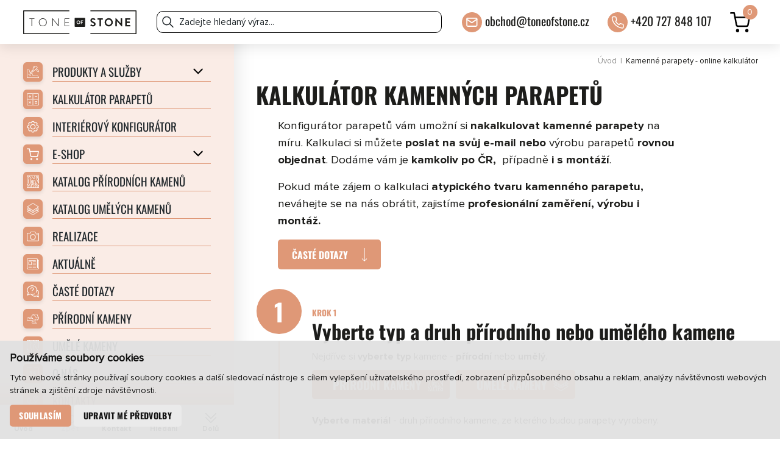

--- FILE ---
content_type: text/html; charset=UTF-8
request_url: https://www.toneofstone.cz/kamenne-parapety-online-kalkulator/kamenny-zulovy-parapet-zula-baltic-brown-250-200-30-vnitrni
body_size: 17278
content:
<!DOCTYPE html>
<html lang="cs" >

<head>
    <meta charset="utf-8">
    <meta name="viewport" content="width=device-width, initial-scale=1.0, user-scalable=no">
    <title>Kamenné parapety - online kalkulátor | TONE OF STONE</title>
    <script src="/includes/jquery-3.6.0.min.js"></script>

    <link rel="stylesheet" href="/templates/css/style.css?v=2.82"><link rel="stylesheet" href="/templates/css/square_blocks.css?v=1.43"><link rel="stylesheet" href="/templates/css/news_list.css?v=1.46"><link rel="stylesheet" href="/templates/css/homepage.css?v=1.82"><link rel="stylesheet" href="/templates/css/stones_inpage.css?v=1.1"><link rel="stylesheet" href="/templates/css/configurator.css?v=1.39"><link rel="stylesheet" href="/templates/css/owl.carousel.min.css"><link rel="stylesheet" href="/templates/css/cont_form.css?v=1.37"><link rel="stylesheet" href="/templates/css/products.css?v=1.54">
    <meta name="robots" content="noindex,nofollow">    <link rel="canonical" href="https://www.toneofstone.cz/kamenne-parapety-online-kalkulator">
    <meta name="author" content="S2 STUDIO s.r.o. - INTERNETOVÉ SLUŽBY, GRAFIKA, VÝROBA REKLAMY, MARKETING, https://www.s2studio.cz, info(at)s2studio.cz">
    <meta name="format-detection" content="telephone=no">

    <meta name="keywords" content="kamenictv&iacute;, kamenn&eacute; kuchyňsk&eacute; desky, kamenn&eacute; parapety, kamenn&eacute; obklady, pomn&iacute;ky,Kamenn&eacute; parapety - online kalkul&aacute;tor" lang="cs">
    <meta name="description" content="Zak&aacute;zkov&eacute; kamenictv&iacute;, v&yacute;roba z př&iacute;rodn&iacute;ho i uměl&eacute;ho kamene: kuchyňsk&eacute; a koupelnov&eacute; desky, kamenn&eacute; parapety, stoly, obklady krbů, designov&eacute; obklady stěn, hroby, pomn&iacute;ky, ... - Kamenn&eacute; parapety - online kalkul&aacute;tor" lang="cs">

    <meta property="og:title" content="Kamenn&eacute; parapety - online kalkul&aacute;tor" />
        <meta property="og:description" content="Zak&aacute;zkov&eacute; kamenictv&iacute;, v&yacute;roba z př&iacute;rodn&iacute;ho i uměl&eacute;ho kamene: kuchyňsk&eacute; a koupelnov&eacute; desky, kamenn&eacute; parapety, stoly, obklady krbů, designov&eacute; obklady stěn, hroby, pomn&iacute;ky, ... - Kamenn&eacute; parapety - online kalkul&aacute;tor" /><meta property="og:image" content="https://www.toneofstone.cz/media/images/parapets/zula-baltic-brown-lesk.jpg" />
                <meta property="og:image:width" content="2296" />
                <meta property="og:image:height" content="1722" />
    <meta property="og:url" content="https://www.toneofstone.cz/kamenne-parapety-online-kalkulator/parapet-z-prirodniho-kamene-zula-baltic-brown-250-200-30-vnitrni">

    <noscript id="deferred-styles">
        <link rel="stylesheet" href="/templates/css/print.css" media="print">
        <link rel="stylesheet" href="/templates/css/perfect-scrollbar.css">
        <link rel="stylesheet" href="/templates/css/alertify.core.css">
        <link rel="stylesheet" href="/templates/css/alertify.default.css">
        <link rel="stylesheet" href="/templates/css/lightgallery.min.css">
        <link rel="stylesheet" href="/templates/css/chosen.css">
    </noscript>

    <link rel="apple-touch-icon" sizes="180x180" href="/apple-touch-icon.png">
    <link rel="icon" type="image/png" sizes="32x32" href="/favicon-32x32.png">
    <link rel="icon" type="image/png" sizes="16x16" href="/favicon-16x16.png">
    <link rel="manifest" href="/site.webmanifest">
    <link rel="mask-icon" href="/safari-pinned-tab.svg" color="#0095da">
    <meta name="msapplication-TileColor" content="#ffffff">
    <meta name="theme-color" content="#ffffff">

    
    <script type="application/ld+json">
        {
            "@context": "http://schema.org","@type": "WebPage","breadcrumb": 
            {
            "@context": "http://schema.org",
            "@type": "BreadcrumbList",
            "itemListElement":
            [
             {
            "@type": "ListItem",
            "position": 1,
            "item":
            {
             "@id": "https://www.toneofstone.cz",
             "name": "Úvod"
             }
           }
           
          ,{
            "@type": "ListItem",
            "position": 2,
            "item":
            {
             "@id": "/kamenne-parapety-online-kalkulator/parapet-z-prirodniho-kamene-zula-baltic-brown-250-200-30-vnitrni",
             "name": "Kamenn&eacute; parapety - online kalkul&aacute;tor"
             }
           }
           
            ]
           }
            ,"url": "https://www.toneofstone.cz/kamenne-parapety-online-kalkulator/parapet-z-prirodniho-kamene-zula-baltic-brown-250-200-30-vnitrni","name": "Kamenn&eacute; parapety - online kalkul&aacute;tor","lastReviewed":"2025-08-07T15:15:31+02:00",
                    "image":{
                        "@context": "http://schema.org",
                        "@type": "ImageObject",
                        "contentUrl": "https://www.toneofstone.cz/media/images/parapets/zula-baltic-brown-lesk.jpg",
                        "dateModified": "2025-08-07T15:15:31+02:00",
                        "name": "Žula Baltic Brown lesk",
                        "thumbnail":{
                                    "@context": "http://schema.org",
                                    "@type": "ImageObject",
                                    "contentUrl": "https://www.toneofstone.cz/media/thumbs/parapets/thumb_300x300_zula-baltic-brown-lesk.jpg?v=1754572531",
                                    "dateModified": "2025-08-07T15:15:31+02:00"
                                  }
                      },
                                    "description": "Zak&aacute;zkov&eacute; kamenictv&iacute;, v&yacute;roba z př&iacute;rodn&iacute;ho i uměl&eacute;ho kamene: kuchyňsk&eacute; a koupelnov&eacute; desky, kamenn&eacute; parapety, stoly, obklady krbů, designov&eacute; obklady stěn, hroby, pomn&iacute;ky, ..."
        }
    </script>

    
    <!-- Google Tag Manager -->
    <script cookie-consent="tracking">
        (function (w, d, s, l, i) {
        w[l] = w[l] || [];
        w[l].push({'gtm.start':
        new Date().getTime(), event: 'gtm.js'});
        var f = d.getElementsByTagName(s)[0],
        j = d.createElement(s), dl = l != 'dataLayer' ? '&l=' + l : '';
        j.async = true;
        j.src =
        'https://www.googletagmanager.com/gtm.js?id=' + i + dl;
        f.parentNode.insertBefore(j, f);
        })(window, document, 'script', 'dataLayer', 'GTM-MV4WX5S');</script>
        <!-- End Google Tag Manager -->
        <script>
            window.dataLayer = window.dataLayer || [];

            function gtag() {
                dataLayer.push(arguments);
            }

            gtag('consent', 'default', {
                'ad_user_data': 'granted',
                'ad_personalization': 'granted',
                'ad_storage': 'granted',
                'analytics_storage': 'granted'
            });
        </script>
        <!-- Global site tag (gtag.js) - Google Analytics -->
        <script cookie-consent="tracking">
            $.getScript("https://www.googletagmanager.com/gtag/js?id=UA-112385498-1");
            window.dataLayer = window.dataLayer || [];
            function gtag() {
            dataLayer.push(arguments);
            }
            gtag('js', new Date());

            gtag('config', 'UA-112385498-1');
            gtag('config', 'G-NP79TSMCK6');
            </script>
            <script cookie-consent="targeting">
                                gtag('config', 'AW-814764846');
                </script>

                <script cookie-consent="tracking">
                    !function (e) {
                    if (!window.pintrk) {
                    window.pintrk = function () {
                    window.pintrk.queue.push(Array.prototype.slice.call(arguments))
                    };
                    var
                    n = window.pintrk;
                    n.queue = [], n.version = "3.0";
                    var
                    t = document.createElement("script");
                    t.async = !0, t.src = e;
                    var
                    r = document.getElementsByTagName("script")[0];
                    r.parentNode.insertBefore(t, r)
                    }
                    }("https://s.pinimg.com/ct/core.js");
                    pintrk('load', '2612910294343');
                    pintrk('page');
                    </script>

                    
                    <script cookie-consent="tracking">
                        (function (h, o, t, j, a, r) {
                        h.hj = h.hj || function () {
                        (h.hj.q = h.hj.q || []).push(arguments)
                        };
                        h._hjSettings = {hjid: 6503110, hjsv: 6};
                        a = o.getElementsByTagName('head')[0];
                        r = o.createElement('script');
                        r.async = 1;
                        r.src = t + h._hjSettings.hjid + j + h._hjSettings.hjsv;
                        a.appendChild(r);
                        })(window, document, 'https://static.hotjar.com/c/hotjar-', '.js?sv=');
                        </script>
</head>

<body class="sec_parapets sec_det">
    <header><div class="inner"><a href="/" title="TONE OF STONE" class="d_ib va_m logo"><img src="/images/logo.svg" alt="TONE OF STONE" title="TONE OF STONE"></a><div class="search_wrp"><form class="search_form" action="/search" method="get" autocomplete="off"><input type="text" name="s" value="" placeholder="Zadejte hledaný výraz..." autocomplete="off"><button type="submit" class="clr" title="Hledat"><img src="/images/icon_search.svg" alt="ikona lupa"></button></form></div><div class="side d_ib va_m"><div class="contacts d_ib va_m"><div class="w"><img src="/images/icon_mail.svg" alt="ikona email"><p><a href="mailto:obchod@toneofstone.cz">obchod@toneofstone.cz</a></p>
</div><div class="w"><img src="/images/icon_phone2.svg?v=2" alt="ikona telefon"><p><a href="tel:+420727848107">+420 727 848 107</a></p>
</div></div><div class="d_ib va_m top_cart"><a href="/objednavka" id="cart_href"><img src="/images/icon_basket.svg" alt="ikona košík"><span>0</span></a></div></div></div></header><aside><div class="as_wrap"><ul class="side_menu shop_menu nomt"><li  class="menu_item_first parent"><a title="" href="/sluzby" ><span class="ico"><img src="/media/images/menu/produkty-a-sluzby.svg?v=1655971000" alt="ikona Produkty a služby" width="20" height="20"></span><span class="t">Produkty a služby</span></a><ul><li  class="menu_item_first"><a title="" href="/sluzby-kamenne-kuchynske-a-koupelnove-desky" >Kuchyňské desky</a></li><li  class="menu_item"><a title="" href="/sluzby-vnitrni-a-vnejsi-parapety" >Parapety</a></li><li  class="menu_item"><a title="" href="/sluzby-kamenne-stoly-stolky-a-stolove-desky" >Kamenné stoly</a></li><li  class="menu_item"><a title="" href="/sluzby-kamenne-obklady-a-dlazby" >Obklady stěn</a></li><li  class="menu_item"><a title="" href="/sluzby-obklady-krbu-a-krbovych-rims" >Obklady krbů</a></li><li  class="menu_item"><a title="" href="/koupelnove-obklady-a-desky-z-kamene" >Koupelny</a></li><li  class="menu_item"><a title="" href="/sluzby-obklady-schodu-a-masivni-schody" >Schody</a></li><li  class="menu_item"><a title="" href="/sluzby/obklady-bazenu" >Obklady bazénů</a></li><li  class="menu_item"><a title="" href="/sluzby-kompletni-hrbitovni-architektura" >Pomníky, hrobky</a></li><li  class="menu_item"><a title="" href="/sluzby-renovace-opravy-a-udrzba-pomniku-hrobek-a-hrobu" >Renovace pomníků, hrobů</a></li><li  class="menu_item"><a title="" href="/sluzby-grilovaci-desky-a-grilovaci-kameny" >Grilovací desky</a></li><li  class="menu_item_last"><a title="" href="/sluzby-stavebni-prace" >Stavební práce</a></li></ul></li></ul><ul class="side_menu"><li  class="menu_item_first"><a title="" href="/kamenne-parapety-online-kalkulator" ><span class="ico"><img src="/media/images/menu/kalkulator-parapetu.svg?v=1662460613" alt="ikona Kalkulátor parapetů" width="20" height="20"></span><span class="t">Kalkulátor parapetů</span></a></li><li  class="menu_item_last"><a title="" href="/konfigurator" ><span class="ico"><img src="/media/images/menu/interierovy-konfigurator.svg?v=1740054778" alt="ikona Interiérový konfigurátor" width="20" height="20"></span><span class="t">Interiérový konfigurátor</span></a></li></ul><ul class="side_menu shop_menu"><li class="menu_item_first parent"><a href="/eshop"><span class="ico"><img src="/images/icon_category.svg" alt="ikona košík" width="20" height="20"></span><span class="t">E-shop</span></a><ul><li  class="menu_item_first"><a title="Grilovací kameny" href="/grilovaci-kameny" >Grilovací kameny</a></li><li  class="menu_item"><a title="Kamenná dlažba exteriérová" href="/eshop/kamenna-dlazba-exterierova" >Kamenná dlažba exteriérová</a></li><li  class="menu_item"><a title="Skládaný kamenný obklad" href="/eshop/skladany-kamenny-obklad" >Skládaný kamenný obklad</a></li><li  class="menu_item_last"><a title="AKCE pomníky a hroby" href="/eshop/akce-pomniky-a-hroby" >AKCE pomníky a hroby</a></li></ul></li></ul><ul class="side_menu"><li  class="menu_item_first"><a title="" href="/katalog-prirodnich-kamenu" ><span class="ico"><img src="/media/images/menu/katalog-prirodnich-kamenu.svg?v=1718887675" alt="ikona Katalog přírodních kamenů" width="20" height="20"></span><span class="t">Katalog přírodních kamenů</span></a></li><li  class="menu_item"><a title="" href="/katalog-umelych-kamenu" ><span class="ico"><img src="/media/images/menu/katalog-umelych-kamenu.svg?v=1720592866" alt="ikona Katalog umělých kamenů" width="20" height="20"></span><span class="t">Katalog umělých kamenů</span></a></li><li  class="menu_item"><a title="" href="/realizace" ><span class="ico"><img src="/media/images/menu/realizace.svg?v=1766134575" alt="ikona Realizace" width="20" height="20"></span><span class="t">Realizace</span></a></li><li  class="menu_item"><a title="" href="/aktualne" ><span class="ico"><img src="/media/images/menu/aktualne_1.svg?v=1662460662" alt="ikona Aktuálně" width="20" height="20"></span><span class="t">Aktuálně</span></a></li><li  class="menu_item"><a title="" href="/caste-dotazy" ><span class="ico"><img src="/media/images/menu/caste-dotazy.svg?v=1669110233" alt="ikona Časté dotazy" width="20" height="20"></span><span class="t">Časté dotazy</span></a></li><li  class="menu_item"><a title="" href="/o-prirodnich-kamenech" ><span class="ico"><img src="/media/images/menu/prirodni-kameny.svg?v=1718356990" alt="ikona Přírodní kameny" width="20" height="20"></span><span class="t">Přírodní kameny</span></a></li><li  class="menu_item"><a title="" href="/o-umelych-kamenech" ><span class="ico"><img src="/media/images/menu/umele-kameny.svg?v=1720592855" alt="ikona Umělé kameny" width="20" height="20"></span><span class="t">Umělé kameny</span></a></li><li  class="menu_item"><a title="" href="/o-spolecnosti" ><span class="ico"><img src="/media/images/menu/o-nas.svg?v=1691567417" alt="ikona O nás" width="20" height="20"></span><span class="t">O nás</span></a></li><li  class="menu_item_last"><a title="" href="/kontakty" ><span class="ico"><img src="/media/images/menu/kontakty.svg?v=1655372125" alt="ikona Kontakty" width="20" height="20"></span><span class="t">Kontakty</span></a></li></ul><div class="panel_wrp"><p>Nepřehlédněte</p><a href="/kamenne-parapety-online-kalkulator" class="itm stretch"><picture><source srcset="/media/thumbs/donotmiss/thumb_385x250__kalkulator-kamennych-parapetu.webp?v=1734090888 1x" type="image/webp"><source srcset="/media/thumbs/donotmiss/thumb_385x250__kalkulator-kamennych-parapetu.jpg?v=1734090888"><img src="/media/thumbs/donotmiss/thumb_385x250__kalkulator-kamennych-parapetu.jpg?v=1734090888" alt="Kalkulátor kamenných parapetů"  class="" width="384" height="250"></picture><p>Kalkulátor kamenných parapetů</p></a><a href="/konfigurator" class="itm stretch"><picture><source srcset="/media/thumbs/donotmiss/thumb_385x250__3d-interierovy-konfigurator.webp?v=1740053356 1x" type="image/webp"><source srcset="/media/thumbs/donotmiss/thumb_385x250__3d-interierovy-konfigurator.jpg?v=1740053356"><img src="/media/thumbs/donotmiss/thumb_385x250__3d-interierovy-konfigurator.jpg?v=1740053356" alt="3D interiérový konfigurátor"  class="" width="385" height="250"></picture><p>3D interiérový konfigurátor</p></a></div></div><div class="ico_panel"><a href="/"><img src="/images/icon_home.svg" alt="dům" width="18" height="18"><span>Úvod</span></a><div class="clr disabled"><img src="/images/arrow_back.svg" alt="šipka" width="18" height="18"><span>Zpět</span></div><a href="/kontakty"><img src="/images/icon_phone.svg" alt="telefon" width="18" height="18"><span>Kontakt</span></a><button class="clr search_btn"><img src="/images/icon_search.svg" alt="lupa" width="18" height="18"><span>Hledání</span></button><button class="clr go_down only_dsktp"><img src="/images/double_arrow.svg" alt="šipka" width="18" height="18"><span>Dolů</span></button><button class="clr only_mob menu_btn"><img src="/images/icon_menu.svg" alt="menu" width="18" height="18"><img src="/images/icon_close.svg" alt="zavřít" width="18" height="18" class="sec"><span>Menu</span></button></div></aside><div class="content_wrp"><main><div class="breadcrumbs"><a href="/">Úvod</a> &nbsp;|&nbsp; <span>Kamenné parapety - online kalkulátor</span></div><div class="parapets_conf_wrp"><h1>Kalkulátor kamenných parapetů</h1><div class="perex"><p>Konfigurátor&nbsp;parapetů vám umožní si <strong>nakalkulovat kamenné parapety</strong>&nbsp;na míru. Kalkulaci si můžete <strong>poslat na svůj e-mail nebo</strong>&nbsp;výrobu&nbsp;parapetů&nbsp;<strong>rovnou objednat</strong>. Dodáme vám je&nbsp;<strong>kamkoliv po ČR,&nbsp;</strong>&nbsp;případně <strong>i s montáží</strong>.</p>

<p>Pokud máte&nbsp;zájem o kalkulaci <strong>atypického tvaru kamenného parapetu, </strong>neváhejte se na nás obrátit, zajistíme&nbsp;<strong>profesionální zaměření, výrobu i montáž.</strong></p>
<a href="#faq" class="btn btn_scrl_dwn arr arrdown">Časté dotazy</a></div><form action="/poptavka-parapetu" method="get" autocomplete="off"><div class="step step1 active"><div class="step_num">1</div><p class="sup_heading">Krok 1</p><h2>Vyberte typ a druh přírodního nebo umělého kamene</h2><div class="lim"><p>Nejdříve si&nbsp;<strong>vyberte typ</strong>&nbsp;kamene - <strong>přírodní</strong> nebo <strong>umělý</strong>.</p>
</div><a href="/parapets/-1" data-type="parapets_prirodni_kameny" class="btn parapets_change_button parapets_change_button_active">Přírodní kameny<img src="/media/images/menu/katalog-prirodnich-kamenu.svg?v=1718887675" alt="Přírodní kameny" width="25" height="25"></a><a href="/parapets/-2" data-type="parapets_umele_kameny" class="btn parapets_change_button">Umělé kameny<img src="/media/images/menu/katalog-umelych-kamenu.svg?v=1720592866" alt="Umělé kameny" width="25" height="25"></a><div class="parapets_prirodni_kameny  parapets_prirodni_kameny_active"><div class="lim"><p><strong>Vyberte materiál</strong>&nbsp;- druh přírodního kamene, ze kterého budou parapety vyrobeny.</p>
</div><h3>Přírodní kámen</h3><div class="squares"><div class="itm" data-type="1"><div class="img stretch"><picture><source srcset="/media/thumbs/parapets/thumb_200x120_cr__mramor-arabescato-grigio-lesk.webp?v=1754570446 1x" type="image/webp"><source srcset="/media/thumbs/parapets/thumb_200x120_cr__mramor-arabescato-grigio-lesk.jpg?v=1754570446"><img src="/media/thumbs/parapets/thumb_200x120_cr__mramor-arabescato-grigio-lesk.jpg?v=1754570446" alt="Mramor Arabescato Grigio lesk"  class=""></picture></div><input data-height3="0" id="material_47" type="radio" name="material" value="47"><label for="material_47"><span>Mramor Arabescato Grigio lesk</span></label></div><div class="itm" data-type="1"><div class="img stretch"><picture><source srcset="/media/thumbs/parapets/thumb_200x120_cr__mramor-bianco-carrara-lesk.webp?v=1754571945 1x" type="image/webp"><source srcset="/media/thumbs/parapets/thumb_200x120_cr__mramor-bianco-carrara-lesk.jpg?v=1754571945"><img src="/media/thumbs/parapets/thumb_200x120_cr__mramor-bianco-carrara-lesk.jpg?v=1754571945" alt="Mramor Bianco Carrara lesk"  class=""></picture></div><input data-height3="1" id="material_42" type="radio" name="material" value="42"><label for="material_42"><span>Mramor Bianco Carrara lesk</span></label></div><div class="itm" data-type="1"><div class="img stretch"><picture><source srcset="/media/thumbs/parapets/thumb_200x120_cr__mramor-botticino-classico-lesk.webp?v=1754572007 1x" type="image/webp"><source srcset="/media/thumbs/parapets/thumb_200x120_cr__mramor-botticino-classico-lesk.jpg?v=1754572007"><img src="/media/thumbs/parapets/thumb_200x120_cr__mramor-botticino-classico-lesk.jpg?v=1754572007" alt="Mramor Botticino Classico lesk"  class=""></picture></div><input data-height3="1" id="material_46" type="radio" name="material" value="46"><label for="material_46"><span>Mramor Botticino Classico lesk</span></label></div><div class="itm" data-type="1"><div class="img stretch"><picture><source srcset="/media/thumbs/parapets/thumb_200x120_cr__mramor-daino-lesk.webp?v=1754572028 1x" type="image/webp"><source srcset="/media/thumbs/parapets/thumb_200x120_cr__mramor-daino-lesk.jpg?v=1754572028"><img src="/media/thumbs/parapets/thumb_200x120_cr__mramor-daino-lesk.jpg?v=1754572028" alt="Mramor Daino lesk"  class=""></picture></div><input data-height3="1" id="material_44" type="radio" name="material" value="44"><label for="material_44"><span>Mramor Daino lesk</span></label></div><div class="itm" data-type="1"><div class="img stretch"><picture><source srcset="/media/thumbs/parapets/thumb_200x120_cr__mramor-emperador-brown-lesk.webp?v=1754572051 1x" type="image/webp"><source srcset="/media/thumbs/parapets/thumb_200x120_cr__mramor-emperador-brown-lesk.jpg?v=1754572051"><img src="/media/thumbs/parapets/thumb_200x120_cr__mramor-emperador-brown-lesk.jpg?v=1754572051" alt="Mramor Emperador Brown lesk"  class=""></picture></div><input data-height3="1" id="material_58" type="radio" name="material" value="58"><label for="material_58"><span>Mramor Emperador Brown lesk</span></label></div><div class="itm" data-type="1"><div class="img stretch"><picture><source srcset="/media/thumbs/parapets/thumb_200x120_cr__mramor-statuarietto-lesk.webp?v=1754572075 1x" type="image/webp"><source srcset="/media/thumbs/parapets/thumb_200x120_cr__mramor-statuarietto-lesk.jpg?v=1754572075"><img src="/media/thumbs/parapets/thumb_200x120_cr__mramor-statuarietto-lesk.jpg?v=1754572075" alt="Mramor Statuarietto lesk"  class=""></picture></div><input data-height3="0" id="material_50" type="radio" name="material" value="50"><label for="material_50"><span>Mramor Statuarietto lesk</span></label></div><div class="itm" data-type="1"><div class="img stretch"><picture><source srcset="/media/thumbs/parapets/thumb_200x120_cr__travertin-romano-classico-lesk.webp?v=1754572199 1x" type="image/webp"><source srcset="/media/thumbs/parapets/thumb_200x120_cr__travertin-romano-classico-lesk.jpg?v=1754572199"><img src="/media/thumbs/parapets/thumb_200x120_cr__travertin-romano-classico-lesk.jpg?v=1754572199" alt="Travertin Romano Classico lesk"  class=""></picture></div><input data-height3="1" id="material_40" type="radio" name="material" value="40"><label for="material_40"><span>Travertin Romano Classico lesk</span></label></div><div class="itm active" data-type="1"><div class="img stretch"><picture><source srcset="/media/thumbs/parapets/thumb_200x120_cr__zula-baltic-brown-lesk.webp?v=1754572531 1x" type="image/webp"><source srcset="/media/thumbs/parapets/thumb_200x120_cr__zula-baltic-brown-lesk.jpg?v=1754572531"><img src="/media/thumbs/parapets/thumb_200x120_cr__zula-baltic-brown-lesk.jpg?v=1754572531" alt="Žula Baltic Brown lesk"  class=""></picture></div><input data-height3="1" id="material_7" type="radio" name="material" value="7" checked><label for="material_7"><span>Žula Baltic Brown lesk</span></label></div><div class="itm" data-type="1"><div class="img stretch"><picture><source srcset="/media/thumbs/parapets/thumb_200x120_cr__zula-impala-lesk.webp?v=1754572572 1x" type="image/webp"><source srcset="/media/thumbs/parapets/thumb_200x120_cr__zula-impala-lesk.jpg?v=1754572572"><img src="/media/thumbs/parapets/thumb_200x120_cr__zula-impala-lesk.jpg?v=1754572572" alt="Žula Impala lesk"  class=""></picture></div><input data-height3="1" id="material_12" type="radio" name="material" value="12"><label for="material_12"><span>Žula Impala lesk</span></label></div><div class="itm" data-type="1"><div class="img stretch"><picture><source srcset="/media/thumbs/parapets/thumb_200x120_cr__zula-labrador-blue-pearl-lesk.webp?v=1754572608 1x" type="image/webp"><source srcset="/media/thumbs/parapets/thumb_200x120_cr__zula-labrador-blue-pearl-lesk.jpg?v=1754572608"><img src="/media/thumbs/parapets/thumb_200x120_cr__zula-labrador-blue-pearl-lesk.jpg?v=1754572608" alt="Žula Labrador Blue Pearl lesk"  class=""></picture></div><input data-height3="1" id="material_52" type="radio" name="material" value="52"><label for="material_52"><span>Žula Labrador Blue Pearl lesk</span></label></div><div class="itm" data-type="1"><div class="img stretch"><picture><source srcset="/media/thumbs/parapets/thumb_200x120_cr__zula-magma-black-lesk.webp?v=1754572666 1x" type="image/webp"><source srcset="/media/thumbs/parapets/thumb_200x120_cr__zula-magma-black-lesk.jpg?v=1754572666"><img src="/media/thumbs/parapets/thumb_200x120_cr__zula-magma-black-lesk.jpg?v=1754572666" alt="Žula Magma Black lesk"  class=""></picture></div><input data-height3="1" id="material_57" type="radio" name="material" value="57"><label for="material_57"><span>Žula Magma Black lesk</span></label></div><div class="itm" data-type="1"><div class="img stretch"><picture><source srcset="/media/thumbs/parapets/thumb_200x120_cr__zula-mist-black-leather.webp?v=1754572693 1x" type="image/webp"><source srcset="/media/thumbs/parapets/thumb_200x120_cr__zula-mist-black-leather.jpg?v=1754572693"><img src="/media/thumbs/parapets/thumb_200x120_cr__zula-mist-black-leather.jpg?v=1754572693" alt="Žula Mist Black leather"  class=""></picture></div><input data-height3="1" id="material_56" type="radio" name="material" value="56"><label for="material_56"><span>Žula Mist Black leather</span></label></div><div class="itm" data-type="1"><div class="img stretch"><picture><source srcset="/media/thumbs/parapets/thumb_200x120_cr__zula-multicolor-lesk.webp?v=1754572837 1x" type="image/webp"><source srcset="/media/thumbs/parapets/thumb_200x120_cr__zula-multicolor-lesk.jpg?v=1754572837"><img src="/media/thumbs/parapets/thumb_200x120_cr__zula-multicolor-lesk.jpg?v=1754572837" alt="Žula Multicolor lesk"  class=""></picture></div><input data-height3="1" id="material_17" type="radio" name="material" value="17"><label for="material_17"><span>Žula Multicolor lesk</span></label></div><div class="itm" data-type="1"><div class="img stretch"><picture><source srcset="/media/thumbs/parapets/thumb_200x120_cr__zula-nero-assoluto-zimbabwe-kartacovane.webp?v=1754572883 1x" type="image/webp"><source srcset="/media/thumbs/parapets/thumb_200x120_cr__zula-nero-assoluto-zimbabwe-kartacovane.jpg?v=1754572883"><img src="/media/thumbs/parapets/thumb_200x120_cr__zula-nero-assoluto-zimbabwe-kartacovane.jpg?v=1754572883" alt="Žula Nero Assoluto Zimbabwe kartáčované"  class=""></picture></div><input data-height3="1" id="material_54" type="radio" name="material" value="54"><label for="material_54"><span>Žula Nero Assoluto Zimbabwe kartáčované</span></label></div><div class="itm" data-type="1"><div class="img stretch"><picture><source srcset="/media/thumbs/parapets/thumb_200x120_cr__zula-nero-assoluto-zimbabwe-lesk.webp?v=1754573075 1x" type="image/webp"><source srcset="/media/thumbs/parapets/thumb_200x120_cr__zula-nero-assoluto-zimbabwe-lesk.jpg?v=1754573075"><img src="/media/thumbs/parapets/thumb_200x120_cr__zula-nero-assoluto-zimbabwe-lesk.jpg?v=1754573075" alt="Žula Nero Assoluto Zimbabwe lesk"  class=""></picture></div><input data-height3="1" id="material_55" type="radio" name="material" value="55"><label for="material_55"><span>Žula Nero Assoluto Zimbabwe lesk</span></label></div><div class="itm" data-type="1"><div class="img stretch"><picture><source srcset="/media/thumbs/parapets/thumb_200x120_cr__zula-padang-crystal-lesk.webp?v=1754573219 1x" type="image/webp"><source srcset="/media/thumbs/parapets/thumb_200x120_cr__zula-padang-crystal-lesk.jpg?v=1754573219"><img src="/media/thumbs/parapets/thumb_200x120_cr__zula-padang-crystal-lesk.jpg?v=1754573219" alt="Žula Padang Crystal lesk"  class=""></picture></div><input data-height3="1" id="material_21" type="radio" name="material" value="21"><label for="material_21"><span>Žula Padang Crystal lesk</span></label></div><div class="itm" data-type="1"><div class="img stretch"><picture><source srcset="/media/thumbs/parapets/thumb_200x120_cr__zula-padang-yellow-lesk.webp?v=1754573307 1x" type="image/webp"><source srcset="/media/thumbs/parapets/thumb_200x120_cr__zula-padang-yellow-lesk.jpg?v=1754573307"><img src="/media/thumbs/parapets/thumb_200x120_cr__zula-padang-yellow-lesk.jpg?v=1754573307" alt="Žula Padang Yellow lesk"  class=""></picture></div><input data-height3="1" id="material_22" type="radio" name="material" value="22"><label for="material_22"><span>Žula Padang Yellow lesk</span></label></div><div class="itm" data-type="1"><div class="img stretch"><picture><source srcset="/media/thumbs/parapets/thumb_200x120_cr__zula-rosa-beta-lesk.webp?v=1754573897 1x" type="image/webp"><source srcset="/media/thumbs/parapets/thumb_200x120_cr__zula-rosa-beta-lesk.jpg?v=1754573897"><img src="/media/thumbs/parapets/thumb_200x120_cr__zula-rosa-beta-lesk.jpg?v=1754573897" alt="Žula Rosa Beta lesk"  class=""></picture></div><input data-height3="1" id="material_24" type="radio" name="material" value="24"><label for="material_24"><span>Žula Rosa Beta lesk</span></label></div><div class="itm" data-type="1"><div class="img stretch"><picture><source srcset="/media/thumbs/parapets/thumb_200x120_cr__zula-shivakashi-lesk.webp?v=1754573967 1x" type="image/webp"><source srcset="/media/thumbs/parapets/thumb_200x120_cr__zula-shivakashi-lesk.jpg?v=1754573967"><img src="/media/thumbs/parapets/thumb_200x120_cr__zula-shivakashi-lesk.jpg?v=1754573967" alt="Žula Shivakashi lesk"  class=""></picture></div><input data-height3="1" id="material_26" type="radio" name="material" value="26"><label for="material_26"><span>Žula Shivakashi lesk</span></label></div><div class="itm" data-type="1"><div class="img stretch"><picture><source srcset="/media/thumbs/parapets/thumb_200x120_cr__zula-star-galaxy-black-lesk.webp?v=1754574077 1x" type="image/webp"><source srcset="/media/thumbs/parapets/thumb_200x120_cr__zula-star-galaxy-black-lesk.jpg?v=1754574077"><img src="/media/thumbs/parapets/thumb_200x120_cr__zula-star-galaxy-black-lesk.jpg?v=1754574077" alt="Žula Star Galaxy Black lesk"  class=""></picture></div><input data-height3="1" id="material_51" type="radio" name="material" value="51"><label for="material_51"><span>Žula Star Galaxy Black lesk</span></label></div><div class="itm" data-type="1"><div class="img stretch"><picture><source srcset="/media/thumbs/parapets/thumb_200x120_cr__zula-steel-grey-kartacovany.webp?v=1754574167 1x" type="image/webp"><source srcset="/media/thumbs/parapets/thumb_200x120_cr__zula-steel-grey-kartacovany.jpg?v=1754574167"><img src="/media/thumbs/parapets/thumb_200x120_cr__zula-steel-grey-kartacovany.jpg?v=1754574167" alt="Žula Steel Grey - kartáčovaný"  class=""></picture></div><input data-height3="1" id="material_28" type="radio" name="material" value="28"><label for="material_28"><span>Žula Steel Grey - kartáčovaný</span></label></div><div class="itm" data-type="1"><div class="img stretch"><picture><source srcset="/media/thumbs/parapets/thumb_200x120_cr__zula-steel-grey-lesk.webp?v=1754574439 1x" type="image/webp"><source srcset="/media/thumbs/parapets/thumb_200x120_cr__zula-steel-grey-lesk.jpg?v=1754574439"><img src="/media/thumbs/parapets/thumb_200x120_cr__zula-steel-grey-lesk.jpg?v=1754574439" alt="Žula Steel Grey - lesk"  class=""></picture></div><input data-height3="1" id="material_45" type="radio" name="material" value="45"><label for="material_45"><span>Žula Steel Grey - lesk</span></label></div><div class="itm" data-type="1"><div class="img stretch"><picture><source srcset="/media/thumbs/parapets/thumb_200x120_cr__zula-tarn-lesk.webp?v=1754574476 1x" type="image/webp"><source srcset="/media/thumbs/parapets/thumb_200x120_cr__zula-tarn-lesk.jpg?v=1754574476"><img src="/media/thumbs/parapets/thumb_200x120_cr__zula-tarn-lesk.jpg?v=1754574476" alt="Žula Tarn lesk"  class=""></picture></div><input data-height3="1" id="material_29" type="radio" name="material" value="29"><label for="material_29"><span>Žula Tarn lesk</span></label></div><div class="itm" data-type="1"><div class="img stretch"><picture><source srcset="/media/thumbs/parapets/thumb_200x120_cr__zula-viscount-white-lesk.webp?v=1754576220 1x" type="image/webp"><source srcset="/media/thumbs/parapets/thumb_200x120_cr__zula-viscount-white-lesk.jpg?v=1754576220"><img src="/media/thumbs/parapets/thumb_200x120_cr__zula-viscount-white-lesk.jpg?v=1754576220" alt="Žula Viscount White lesk"  class=""></picture></div><input data-height3="1" id="material_36" type="radio" name="material" value="36"><label for="material_36"><span>Žula Viscount White lesk</span></label></div><div class="itm" data-type="1"><div class="img stretch"><picture><source srcset="/media/thumbs/parapets/thumb_200x120_cr__kvarcit-taj-mahal-leather.webp?v=1754640641 1x" type="image/webp"><source srcset="/media/thumbs/parapets/thumb_200x120_cr__kvarcit-taj-mahal-leather.jpg?v=1754640641"><img src="/media/thumbs/parapets/thumb_200x120_cr__kvarcit-taj-mahal-leather.jpg?v=1754640641" alt="Kvarcit Taj Mahal leather"  class=""></picture></div><input data-height3="1" id="material_67" type="radio" name="material" value="67"><label for="material_67"><span>Kvarcit Taj Mahal leather</span></label></div><div class="itm" data-type="1"><div class="img stretch"><picture><source srcset="/media/thumbs/parapets/thumb_200x120_cr__zula-black-forest-lesk.webp?v=1754642541 1x" type="image/webp"><source srcset="/media/thumbs/parapets/thumb_200x120_cr__zula-black-forest-lesk.jpg?v=1754642541"><img src="/media/thumbs/parapets/thumb_200x120_cr__zula-black-forest-lesk.jpg?v=1754642541" alt="Žula Black Forest lesk"  class=""></picture></div><input data-height3="1" id="material_68" type="radio" name="material" value="68"><label for="material_68"><span>Žula Black Forest lesk</span></label></div><div class="itm" data-type="1"><div class="img stretch"><picture><source srcset="/media/thumbs/parapets/thumb_200x120_cr__zula-perfect-white-lesk.webp?v=1754642592 1x" type="image/webp"><source srcset="/media/thumbs/parapets/thumb_200x120_cr__zula-perfect-white-lesk.jpg?v=1754642592"><img src="/media/thumbs/parapets/thumb_200x120_cr__zula-perfect-white-lesk.jpg?v=1754642592" alt="Žula Perfect White lesk"  class=""></picture></div><input data-height3="1" id="material_69" type="radio" name="material" value="69"><label for="material_69"><span>Žula Perfect White lesk</span></label></div><div class="itm" data-type="1"><div class="img stretch"><picture><source srcset="/media/thumbs/parapets/thumb_200x120_cr__kvarcit-jadore-lesk.webp?v=1754642635 1x" type="image/webp"><source srcset="/media/thumbs/parapets/thumb_200x120_cr__kvarcit-jadore-lesk.jpg?v=1754642635"><img src="/media/thumbs/parapets/thumb_200x120_cr__kvarcit-jadore-lesk.jpg?v=1754642635" alt="Kvarcit Jadore lesk"  class=""></picture></div><input data-height3="1" id="material_70" type="radio" name="material" value="70"><label for="material_70"><span>Kvarcit Jadore lesk</span></label></div><div class="itm" data-type="1"><div class="img stretch"><picture><source srcset="/media/thumbs/parapets/thumb_200x120_cr__travertin-romano-classico-brouseny.webp?v=1754643052 1x" type="image/webp"><source srcset="/media/thumbs/parapets/thumb_200x120_cr__travertin-romano-classico-brouseny.jpg?v=1754643052"><img src="/media/thumbs/parapets/thumb_200x120_cr__travertin-romano-classico-brouseny.jpg?v=1754643052" alt="Travertin Romano Classico broušený"  class=""></picture></div><input data-height3="1" id="material_79" type="radio" name="material" value="79"><label for="material_79"><span>Travertin Romano Classico broušený</span></label></div><div class="itm" data-type="1"><div class="img stretch"><picture><source srcset="/media/thumbs/parapets/thumb_200x120_cr__travertin-romano-classico-kartacovany.webp?v=1754643126 1x" type="image/webp"><source srcset="/media/thumbs/parapets/thumb_200x120_cr__travertin-romano-classico-kartacovany.jpg?v=1754643126"><img src="/media/thumbs/parapets/thumb_200x120_cr__travertin-romano-classico-kartacovany.jpg?v=1754643126" alt="Travertin Romano Classico kartáčovaný"  class=""></picture></div><input data-height3="1" id="material_80" type="radio" name="material" value="80"><label for="material_80"><span>Travertin Romano Classico kartáčovaný</span></label></div></div></div><div class="parapets_umele_kameny "><div class="lim"><p><strong>Vyberte materiál</strong>&nbsp;- druh umělého kamene, ze kterého budou parapety vyrobeny.</p>
</div><h3>Umělý kámen</h3><div class="squares"><div class="itm" data-type="2"><div class="img stretch"><picture><source srcset="/media/thumbs/parapets/thumb_200x120_cr__technistone-crystal-calacatta-silva-lesk.webp?v=1754576617 1x" type="image/webp"><source srcset="/media/thumbs/parapets/thumb_200x120_cr__technistone-crystal-calacatta-silva-lesk.jpg?v=1754576617"><img src="/media/thumbs/parapets/thumb_200x120_cr__technistone-crystal-calacatta-silva-lesk.jpg?v=1754576617" alt="Technistone Crystal Calacatta Silva lesk"  class=""></picture></div><input data-height3="1" id="material_59" type="radio" name="material" value="59"><label for="material_59"><span>Technistone Crystal Calacatta Silva lesk</span></label></div><div class="itm" data-type="2"><div class="img stretch"><picture><source srcset="/media/thumbs/parapets/thumb_200x120_cr__technistone-crystal-vulcano-lesk.webp?v=1754576655 1x" type="image/webp"><source srcset="/media/thumbs/parapets/thumb_200x120_cr__technistone-crystal-vulcano-lesk.jpg?v=1754576655"><img src="/media/thumbs/parapets/thumb_200x120_cr__technistone-crystal-vulcano-lesk.jpg?v=1754576655" alt="Technistone Crystal Vulcano lesk"  class=""></picture></div><input data-height3="1" id="material_61" type="radio" name="material" value="61"><label for="material_61"><span>Technistone Crystal Vulcano lesk</span></label></div><div class="itm" data-type="2"><div class="img stretch"><picture><source srcset="/media/thumbs/parapets/thumb_200x120_cr__technistone-starlight-black-lesk.webp?v=1754576694 1x" type="image/webp"><source srcset="/media/thumbs/parapets/thumb_200x120_cr__technistone-starlight-black-lesk.jpg?v=1754576694"><img src="/media/thumbs/parapets/thumb_200x120_cr__technistone-starlight-black-lesk.jpg?v=1754576694" alt="Technistone Starlight Black lesk"  class=""></picture></div><input data-height3="1" id="material_63" type="radio" name="material" value="63"><label for="material_63"><span>Technistone Starlight Black lesk</span></label></div><div class="itm" data-type="2"><div class="img stretch"><picture><source srcset="/media/thumbs/parapets/thumb_200x120_cr__technistone-starlight-white-lesk.webp?v=1754576760 1x" type="image/webp"><source srcset="/media/thumbs/parapets/thumb_200x120_cr__technistone-starlight-white-lesk.jpg?v=1754576760"><img src="/media/thumbs/parapets/thumb_200x120_cr__technistone-starlight-white-lesk.jpg?v=1754576760" alt="Technistone Starlight White lesk"  class=""></picture></div><input data-height3="1" id="material_64" type="radio" name="material" value="64"><label for="material_64"><span>Technistone Starlight White lesk</span></label></div><div class="itm" data-type="2"><div class="img stretch"><picture><source srcset="/media/thumbs/parapets/thumb_200x120_cr__technistone-noble-olympos-mist-lesk.webp?v=1754630567 1x" type="image/webp"><source srcset="/media/thumbs/parapets/thumb_200x120_cr__technistone-noble-olympos-mist-lesk.jpg?v=1754630567"><img src="/media/thumbs/parapets/thumb_200x120_cr__technistone-noble-olympos-mist-lesk.jpg?v=1754630567" alt="Technistone Noble Olympos Mist lesk"  class=""></picture></div><input data-height3="0" id="material_65" type="radio" name="material" value="65"><label for="material_65"><span>Technistone Noble Olympos Mist lesk</span></label></div><div class="itm" data-type="2"><div class="img stretch"><picture><source srcset="/media/thumbs/parapets/thumb_200x120_cr__technistone-bronze-coast-lesk.webp?v=1754630659 1x" type="image/webp"><source srcset="/media/thumbs/parapets/thumb_200x120_cr__technistone-bronze-coast-lesk.jpg?v=1754630659"><img src="/media/thumbs/parapets/thumb_200x120_cr__technistone-bronze-coast-lesk.jpg?v=1754630659" alt="Technistone Bronze Coast lesk"  class=""></picture></div><input data-height3="1" id="material_66" type="radio" name="material" value="66"><label for="material_66"><span>Technistone Bronze Coast lesk</span></label></div><div class="itm" data-type="2"><div class="img stretch"><picture><source srcset="/media/thumbs/parapets/thumb_200x120_cr__technistone-brilliant-white-lesk.webp?v=1754642684 1x" type="image/webp"><source srcset="/media/thumbs/parapets/thumb_200x120_cr__technistone-brilliant-white-lesk.jpg?v=1754642684"><img src="/media/thumbs/parapets/thumb_200x120_cr__technistone-brilliant-white-lesk.jpg?v=1754642684" alt="Technistone Brilliant White Lesk"  class=""></picture></div><input data-height3="1" id="material_71" type="radio" name="material" value="71"><label for="material_71"><span>Technistone Brilliant White Lesk</span></label></div><div class="itm" data-type="2"><div class="img stretch"><picture><source srcset="/media/thumbs/parapets/thumb_200x120_cr__technistone-noble-vintage-lesk.webp?v=1754642759 1x" type="image/webp"><source srcset="/media/thumbs/parapets/thumb_200x120_cr__technistone-noble-vintage-lesk.jpg?v=1754642759"><img src="/media/thumbs/parapets/thumb_200x120_cr__technistone-noble-vintage-lesk.jpg?v=1754642759" alt="Technistone Noble Vintage lesk"  class=""></picture></div><input data-height3="1" id="material_72" type="radio" name="material" value="72"><label for="material_72"><span>Technistone Noble Vintage lesk</span></label></div><div class="itm" data-type="2"><div class="img stretch"><picture><source srcset="/media/thumbs/parapets/thumb_200x120_cr__technistone-badal-grey-lesk.webp?v=1754642812 1x" type="image/webp"><source srcset="/media/thumbs/parapets/thumb_200x120_cr__technistone-badal-grey-lesk.png?v=1754642812"><img src="/media/thumbs/parapets/thumb_200x120_cr__technistone-badal-grey-lesk.png?v=1754642812" alt="Technistone Badal Grey lesk"  class=""></picture></div><input data-height3="1" id="material_73" type="radio" name="material" value="73"><label for="material_73"><span>Technistone Badal Grey lesk</span></label></div><div class="itm" data-type="2"><div class="img stretch"><picture><source srcset="/media/thumbs/parapets/thumb_200x120_cr__technistone-duna-beige-lesk.webp?v=1754642868 1x" type="image/webp"><source srcset="/media/thumbs/parapets/thumb_200x120_cr__technistone-duna-beige-lesk.png?v=1754642868"><img src="/media/thumbs/parapets/thumb_200x120_cr__technistone-duna-beige-lesk.png?v=1754642868" alt="Technistone Duna Beige lesk"  class=""></picture></div><input data-height3="1" id="material_74" type="radio" name="material" value="74"><label for="material_74"><span>Technistone Duna Beige lesk</span></label></div><div class="itm" data-type="2"><div class="img stretch"><picture><source srcset="/media/thumbs/parapets/thumb_200x120_cr__technistone-elysian-gold-lesk.webp?v=1754642898 1x" type="image/webp"><source srcset="/media/thumbs/parapets/thumb_200x120_cr__technistone-elysian-gold-lesk.png?v=1754642898"><img src="/media/thumbs/parapets/thumb_200x120_cr__technistone-elysian-gold-lesk.png?v=1754642898" alt="Technistone Elysian Gold lesk"  class=""></picture></div><input data-height3="1" id="material_75" type="radio" name="material" value="75"><label for="material_75"><span>Technistone Elysian Gold lesk</span></label></div><div class="itm" data-type="2"><div class="img stretch"><picture><source srcset="/media/thumbs/parapets/thumb_200x120_cr__technistone-mistral-white-lesk.webp?v=1754642922 1x" type="image/webp"><source srcset="/media/thumbs/parapets/thumb_200x120_cr__technistone-mistral-white-lesk.png?v=1754642922"><img src="/media/thumbs/parapets/thumb_200x120_cr__technistone-mistral-white-lesk.png?v=1754642922" alt="Technistone Mistral White lesk"  class=""></picture></div><input data-height3="1" id="material_76" type="radio" name="material" value="76"><label for="material_76"><span>Technistone Mistral White lesk</span></label></div><div class="itm" data-type="2"><div class="img stretch"><picture><source srcset="/media/thumbs/parapets/thumb_200x120_cr__technistone-taj-mahal-gold-lesk.webp?v=1754642976 1x" type="image/webp"><source srcset="/media/thumbs/parapets/thumb_200x120_cr__technistone-taj-mahal-gold-lesk.png?v=1754642976"><img src="/media/thumbs/parapets/thumb_200x120_cr__technistone-taj-mahal-gold-lesk.png?v=1754642976" alt="Technistone Taj Mahal Gold lesk"  class=""></picture></div><input data-height3="1" id="material_77" type="radio" name="material" value="77"><label for="material_77"><span>Technistone Taj Mahal Gold lesk</span></label></div><div class="itm" data-type="2"><div class="img stretch"><picture><source srcset="/media/thumbs/parapets/thumb_200x120_cr__technistone-taj-mahal-gold-matt.webp?v=1754643014 1x" type="image/webp"><source srcset="/media/thumbs/parapets/thumb_200x120_cr__technistone-taj-mahal-gold-matt.png?v=1754643014"><img src="/media/thumbs/parapets/thumb_200x120_cr__technistone-taj-mahal-gold-matt.png?v=1754643014" alt="Technistone Taj Mahal Gold matt"  class=""></picture></div><input data-height3="0" id="material_78" type="radio" name="material" value="78"><label for="material_78"><span>Technistone Taj Mahal Gold matt</span></label></div><div class="itm" data-type="2"><div class="img stretch"><picture><source srcset="/media/thumbs/parapets/thumb_200x120_cr__technistone-gobi-grey-lesk_4.webp?v=1754643157 1x" type="image/webp"><source srcset="/media/thumbs/parapets/thumb_200x120_cr__technistone-gobi-grey-lesk_4.jpg?v=1754643157"><img src="/media/thumbs/parapets/thumb_200x120_cr__technistone-gobi-grey-lesk_4.jpg?v=1754643157" alt="Technistone Gobi Grey lesk"  class=""></picture></div><input data-height3="0" id="material_81" type="radio" name="material" value="81"><label for="material_81"><span>Technistone Gobi Grey lesk</span></label></div><div class="itm" data-type="2"><div class="img stretch"><picture><source srcset="/media/thumbs/parapets/thumb_200x120_cr__technistone-glencoe-lesk.webp?v=1754643177 1x" type="image/webp"><source srcset="/media/thumbs/parapets/thumb_200x120_cr__technistone-glencoe-lesk.png?v=1754643177"><img src="/media/thumbs/parapets/thumb_200x120_cr__technistone-glencoe-lesk.png?v=1754643177" alt="Technistone Glencoe lesk"  class=""></picture></div><input data-height3="1" id="material_82" type="radio" name="material" value="82"><label for="material_82"><span>Technistone Glencoe lesk</span></label></div><div class="itm" data-type="2"><div class="img stretch"><picture><source srcset="/media/thumbs/parapets/thumb_200x120_cr__technistone-noble-imperial-grey-lesk.webp?v=1754643204 1x" type="image/webp"><source srcset="/media/thumbs/parapets/thumb_200x120_cr__technistone-noble-imperial-grey-lesk.png?v=1754643204"><img src="/media/thumbs/parapets/thumb_200x120_cr__technistone-noble-imperial-grey-lesk.png?v=1754643204" alt="Technistone Noble Imperial Grey lesk"  class=""></picture></div><input data-height3="0" id="material_83" type="radio" name="material" value="83"><label for="material_83"><span>Technistone Noble Imperial Grey lesk</span></label></div><div class="itm" data-type="2"><div class="img stretch"><picture><source srcset="/media/thumbs/parapets/thumb_200x120_cr__technistone-noble-quartzite-lesk.webp?v=1754643246 1x" type="image/webp"><source srcset="/media/thumbs/parapets/thumb_200x120_cr__technistone-noble-quartzite-lesk.png?v=1754643246"><img src="/media/thumbs/parapets/thumb_200x120_cr__technistone-noble-quartzite-lesk.png?v=1754643246" alt="Technistone Noble Quartzite lesk"  class=""></picture></div><input data-height3="1" id="material_84" type="radio" name="material" value="84"><label for="material_84"><span>Technistone Noble Quartzite lesk</span></label></div><div class="itm" data-type="2"><div class="img stretch"><picture><source srcset="/media/thumbs/parapets/thumb_200x120_cr__technistone-altamonte-lesk.webp?v=1754643291 1x" type="image/webp"><source srcset="/media/thumbs/parapets/thumb_200x120_cr__technistone-altamonte-lesk.png?v=1754643291"><img src="/media/thumbs/parapets/thumb_200x120_cr__technistone-altamonte-lesk.png?v=1754643291" alt="Technistone Altamonte lesk"  class=""></picture></div><input data-height3="1" id="material_85" type="radio" name="material" value="85"><label for="material_85"><span>Technistone Altamonte lesk</span></label></div><div class="itm" data-type="2"><div class="img stretch"><picture><source srcset="/media/thumbs/parapets/thumb_200x120_cr__technistone-brilliant-black-lesk.webp?v=1754643320 1x" type="image/webp"><source srcset="/media/thumbs/parapets/thumb_200x120_cr__technistone-brilliant-black-lesk.png?v=1754643320"><img src="/media/thumbs/parapets/thumb_200x120_cr__technistone-brilliant-black-lesk.png?v=1754643320" alt="Technistone Brilliant Black Lesk"  class=""></picture></div><input data-height3="1" id="material_86" type="radio" name="material" value="86"><label for="material_86"><span>Technistone Brilliant Black Lesk</span></label></div><div class="itm" data-type="2"><div class="img stretch"><picture><source srcset="/media/thumbs/parapets/thumb_200x120_cr__technistone-calacatta-olympos-lesk.webp?v=1754643340 1x" type="image/webp"><source srcset="/media/thumbs/parapets/thumb_200x120_cr__technistone-calacatta-olympos-lesk.png?v=1754643340"><img src="/media/thumbs/parapets/thumb_200x120_cr__technistone-calacatta-olympos-lesk.png?v=1754643340" alt="Technistone Calacatta Olympos lesk"  class=""></picture></div><input data-height3="1" id="material_87" type="radio" name="material" value="87"><label for="material_87"><span>Technistone Calacatta Olympos lesk</span></label></div><div class="itm" data-type="2"><div class="img stretch"><picture><source srcset="/media/thumbs/parapets/thumb_200x120_cr__technistone-calacatta-pastino-lesk.webp?v=1754643362 1x" type="image/webp"><source srcset="/media/thumbs/parapets/thumb_200x120_cr__technistone-calacatta-pastino-lesk.png?v=1754643362"><img src="/media/thumbs/parapets/thumb_200x120_cr__technistone-calacatta-pastino-lesk.png?v=1754643362" alt="Technistone Calacatta Pastino lesk"  class=""></picture></div><input data-height3="1" id="material_88" type="radio" name="material" value="88"><label for="material_88"><span>Technistone Calacatta Pastino lesk</span></label></div><div class="itm" data-type="2"><div class="img stretch"><picture><source srcset="/media/thumbs/parapets/thumb_200x120_cr__technistone-calacatta-serchio-lesk.webp?v=1754643390 1x" type="image/webp"><source srcset="/media/thumbs/parapets/thumb_200x120_cr__technistone-calacatta-serchio-lesk.png?v=1754643390"><img src="/media/thumbs/parapets/thumb_200x120_cr__technistone-calacatta-serchio-lesk.png?v=1754643390" alt="Technistone Calacatta Serchio lesk"  class=""></picture></div><input data-height3="1" id="material_89" type="radio" name="material" value="89"><label for="material_89"><span>Technistone Calacatta Serchio lesk</span></label></div><div class="itm" data-type="2"><div class="img stretch"><picture><source srcset="/media/thumbs/parapets/thumb_200x120_cr__technistone-calacatta-volegno-lesk.webp?v=1754643417 1x" type="image/webp"><source srcset="/media/thumbs/parapets/thumb_200x120_cr__technistone-calacatta-volegno-lesk.png?v=1754643417"><img src="/media/thumbs/parapets/thumb_200x120_cr__technistone-calacatta-volegno-lesk.png?v=1754643417" alt="Technistone Calacatta Volegno lesk"  class=""></picture></div><input data-height3="1" id="material_90" type="radio" name="material" value="90"><label for="material_90"><span>Technistone Calacatta Volegno lesk</span></label></div><div class="itm" data-type="2"><div class="img stretch"><picture><source srcset="/media/thumbs/parapets/thumb_200x120_cr__technistone-country-rose-lesk.webp?v=1754643440 1x" type="image/webp"><source srcset="/media/thumbs/parapets/thumb_200x120_cr__technistone-country-rose-lesk.png?v=1754643440"><img src="/media/thumbs/parapets/thumb_200x120_cr__technistone-country-rose-lesk.png?v=1754643440" alt="Technistone Country Rose lesk"  class=""></picture></div><input data-height3="1" id="material_91" type="radio" name="material" value="91"><label for="material_91"><span>Technistone Country Rose lesk</span></label></div><div class="itm" data-type="2"><div class="img stretch"><picture><source srcset="/media/thumbs/parapets/thumb_200x120_cr__technistone-crystal-absolute-white-lesk.webp?v=1757680886 1x" type="image/webp"><source srcset="/media/thumbs/parapets/thumb_200x120_cr__technistone-crystal-absolute-white-lesk.png?v=1757680886"><img src="/media/thumbs/parapets/thumb_200x120_cr__technistone-crystal-absolute-white-lesk.png?v=1757680886" alt="Technistone Crystal Absolute White lesk"  class=""></picture></div><input data-height3="1" id="material_92" type="radio" name="material" value="92"><label for="material_92"><span>Technistone Crystal Absolute White lesk</span></label></div><div class="itm" data-type="2"><div class="img stretch"><picture><source srcset="/media/thumbs/parapets/thumb_200x120_cr__technistone-crystal-anthracite-pure-lesk.webp?v=1757682895 1x" type="image/webp"><source srcset="/media/thumbs/parapets/thumb_200x120_cr__technistone-crystal-anthracite-pure-lesk.png?v=1757682895"><img src="/media/thumbs/parapets/thumb_200x120_cr__technistone-crystal-anthracite-pure-lesk.png?v=1757682895" alt="Technistone Crystal Anthracite Pure Lesk"  class=""></picture></div><input data-height3="1" id="material_93" type="radio" name="material" value="93"><label for="material_93"><span>Technistone Crystal Anthracite Pure Lesk</span></label></div></div></div><div class="video_block"><h3>Vybraný kámen</h3><div class="txt"><p><small>PŘÍRODNÍ KÁMEN</small></p><h2>Žula Baltic Brown lesk</h2><p><p>Žula&nbsp;<a href="https://www.toneofstone.cz/katalog-prirodnich-kamenu/baltic-brown"><strong>Baltic Brown</strong></a> je jedinečný kámen, který dodá vašemu interiéru i exteriéru <strong>kvalitní a elegantní vzhled</strong>. Pochází z <strong>Finska</strong> a jeho <strong>kávově hnědá barva s charakteristickými světlými&nbsp;skvrnami</strong> přináší do prostoru přirozený stylový prvek. Díky své nezaměnitelné kresbě je žula Baltic Brown ceněná nejen pro svůj vzhled, ale také pro svou <strong>trvanlivost a odolnost vůči poškození</strong>. Tento kámen je <strong>ideální pro venkovní parapety</strong>. Je vhodná pro kuchyňské pracovní desky a stolové desky, ale také se často používá jako obklady krbů, fasád a obklady stěn.</p>
</p></div><div class="video"><div class="sld owl-carousel"><a href="/media/thumbs/parapets/thumb_1200x1000_wm__zula-baltic-brown-lesk.jpg?v=1754572531" title=""><picture><source srcset="/media/thumbs/parapets/thumb_400x300_cr_wm__zula-baltic-brown-lesk.webp?v=1754572531 1x" type="image/webp"><source srcset="/media/thumbs/parapets/thumb_400x300_cr_wm__zula-baltic-brown-lesk.jpg?v=1754572531"><img src="/media/thumbs/parapets/thumb_400x300_cr_wm__zula-baltic-brown-lesk.jpg?v=1754572531" alt=""  class=""></picture></a><a href="/media/thumbs/parapets/thumb_1200x1000_wm__zula-baltic-brown-lesk_1.jpg?v=1754572531" title=""><picture><source srcset="/media/thumbs/parapets/thumb_400x300_cr_wm__zula-baltic-brown-lesk_1.webp?v=1754572531 1x" type="image/webp"><source srcset="/media/thumbs/parapets/thumb_400x300_cr_wm__zula-baltic-brown-lesk_1.jpg?v=1754572531"><img src="/media/thumbs/parapets/thumb_400x300_cr_wm__zula-baltic-brown-lesk_1.jpg?v=1754572531" alt=""  class=""></picture></a><a href="/media/thumbs/parapets/thumb_1200x1000_wm__zula-baltic-brown-lesk_4.jpg?v=1754572531" title=""><picture><source srcset="/media/thumbs/parapets/thumb_400x300_cr_wm__zula-baltic-brown-lesk_4.webp?v=1754572531 1x" type="image/webp"><source srcset="/media/thumbs/parapets/thumb_400x300_cr_wm__zula-baltic-brown-lesk_4.jpg?v=1754572531"><img src="/media/thumbs/parapets/thumb_400x300_cr_wm__zula-baltic-brown-lesk_4.jpg?v=1754572531" alt=""  class=""></picture></a><a href="/media/thumbs/parapets/thumb_1200x1000_wm__zula-baltic-brown-lesk_2.jpg?v=1754572531" title=""><picture><source srcset="/media/thumbs/parapets/thumb_400x300_cr_wm__zula-baltic-brown-lesk_2.webp?v=1754572531 1x" type="image/webp"><source srcset="/media/thumbs/parapets/thumb_400x300_cr_wm__zula-baltic-brown-lesk_2.jpg?v=1754572531"><img src="/media/thumbs/parapets/thumb_400x300_cr_wm__zula-baltic-brown-lesk_2.jpg?v=1754572531" alt=""  class=""></picture></a><a href="/media/thumbs/parapets/thumb_1200x1000_wm__zula-baltic-brown-lesk_3.jpg?v=1754572531" title=""><picture><source srcset="/media/thumbs/parapets/thumb_400x300_cr_wm__zula-baltic-brown-lesk_3.webp?v=1754572531 1x" type="image/webp"><source srcset="/media/thumbs/parapets/thumb_400x300_cr_wm__zula-baltic-brown-lesk_3.jpg?v=1754572531"><img src="/media/thumbs/parapets/thumb_400x300_cr_wm__zula-baltic-brown-lesk_3.jpg?v=1754572531" alt=""  class=""></picture></a></div><div class="thumbs"><div class="i on" data-i="0"><picture><source srcset="/media/thumbs/parapets/thumb_400x300_cr_wm__zula-baltic-brown-lesk.webp?v=1754572531 1x" type="image/webp"><source srcset="/media/thumbs/parapets/thumb_400x300_cr_wm__zula-baltic-brown-lesk.jpg?v=1754572531"><img src="/media/thumbs/parapets/thumb_400x300_cr_wm__zula-baltic-brown-lesk.jpg?v=1754572531" alt=""  class=""></picture></div><div class="i" data-i="1"><picture><source srcset="/media/thumbs/parapets/thumb_400x300_cr_wm__zula-baltic-brown-lesk_1.webp?v=1754572531 1x" type="image/webp"><source srcset="/media/thumbs/parapets/thumb_400x300_cr_wm__zula-baltic-brown-lesk_1.jpg?v=1754572531"><img src="/media/thumbs/parapets/thumb_400x300_cr_wm__zula-baltic-brown-lesk_1.jpg?v=1754572531" alt=""  class=""></picture></div><div class="i" data-i="2"><picture><source srcset="/media/thumbs/parapets/thumb_400x300_cr_wm__zula-baltic-brown-lesk_4.webp?v=1754572531 1x" type="image/webp"><source srcset="/media/thumbs/parapets/thumb_400x300_cr_wm__zula-baltic-brown-lesk_4.jpg?v=1754572531"><img src="/media/thumbs/parapets/thumb_400x300_cr_wm__zula-baltic-brown-lesk_4.jpg?v=1754572531" alt=""  class=""></picture></div><div class="i" data-i="3"><picture><source srcset="/media/thumbs/parapets/thumb_400x300_cr_wm__zula-baltic-brown-lesk_2.webp?v=1754572531 1x" type="image/webp"><source srcset="/media/thumbs/parapets/thumb_400x300_cr_wm__zula-baltic-brown-lesk_2.jpg?v=1754572531"><img src="/media/thumbs/parapets/thumb_400x300_cr_wm__zula-baltic-brown-lesk_2.jpg?v=1754572531" alt=""  class=""></picture></div><div class="i" data-i="4"><picture><source srcset="/media/thumbs/parapets/thumb_400x300_cr_wm__zula-baltic-brown-lesk_3.webp?v=1754572531 1x" type="image/webp"><source srcset="/media/thumbs/parapets/thumb_400x300_cr_wm__zula-baltic-brown-lesk_3.jpg?v=1754572531"><img src="/media/thumbs/parapets/thumb_400x300_cr_wm__zula-baltic-brown-lesk_3.jpg?v=1754572531" alt=""  class=""></picture></div></div></div></div></div><div class="step step2 ready active"><div class="step_num">2</div><p class="sup_heading">Krok 2</p><h2>Zadejte rozměry</h2><div class="lim"><p>Zvolte <strong>sílu</strong> desky parapetu,&nbsp;zadejte <strong>šířku</strong> parapetu a <strong>hloubku</strong> parapetu v mm.</p>
</div><div class="lim"><p><strong>Parapet z&nbsp;přírodního kamene -&nbsp;</strong>maximální šířka&nbsp;<strong>2600 mm</strong>&nbsp;a maximální hloubka&nbsp;<strong>400 mm</strong>.<br />
<strong>Parapet z umělého&nbsp;kamene</strong> - maximální šířka <strong>3100 mm</strong> a maximální <strong>hloubka 400 mm</strong>.<br />
Pro ostatní rozměry nás <a href="/kontakty">kontaktujte</a> s individuální poptávkou.</p>
</div><div class="halfs"><div class="left"><h3>Zvolte sílu desky</h3><div class="check_items"><div class="itm"><input id="height_1" type="radio" name="height" value="1"><label for="height_1">20 mm</label></div><div class="itm"><input id="height_2" type="radio" name="height" value="2" checked><label for="height_2">30 mm</label></div></div><div class="inpt_wrp"><label for="length" >Zadejte šířku parapetu v milimetrech</label>
<input  type="text" name="length" id="length" value="250" maxlength="4" placeholder="Zadejte šířku parapetu v mm" class="" />
<div class="error error_conf">Šířka musí být od 300 do 2600 mm!<br>Pro kalkulaci větších / atypických rozměrů nás <a href='/kontakty'>kontaktujte</a>.</div></div><div class="inpt_wrp"><label for="width" >Zadejte hloubku parapetu v milimetrech</label>
<input  type="text" name="width" id="width" value="200" maxlength="4" placeholder="Zadejte hloubku parapetu v mm" class="" />
</div></div><div class="right"><img src="/images/rozmery_desky.jpg" alt="parapet" class="rounded"></div></div></div><div class="step step3 active"><div class="step_num">3</div><p class="sup_heading">Krok 3</p><h2>Vyberte doplňkové služby</h2><div class="lim"><p>V tomto kroku máte možnost výběru variant <strong>lěštění čelních nebo&nbsp;bočních hran</strong>. Dále zvolte <strong>odkapovou drážku</strong>, pokud se jedná o venkovní parapet. A nakonec vyberte, zda chcete parapet ošetřit <strong>impregnací</strong>.</p>
</div><div class="narrow"><h3>Leštění čelní hrany</h3><div class="squares"><div class="itm active"><div class="img"><img src="/media/images/attributes_parapets/ano-jedna-hrana.svg?v=1657518821" alt="ANO - JEDNA HRANA" ></div><input id="attr[1]_4" type="radio" name="attr[1]" value="4" checked><label for="attr[1]_4"><span>ANO - JEDNA HRANA</span></label></div><div class="itm"><div class="img"><img src="/media/images/attributes_parapets/ano-obe-hrany.svg?v=1656658679" alt="ANO - OBĚ HRANY" ></div><input id="attr[1]_20" type="radio" name="attr[1]" value="20"><label for="attr[1]_20"><span>ANO - OBĚ HRANY</span></label></div><div class="itm"><div class="img"><img src="/media/images/attributes_parapets/bez-lesteni.svg?v=1656658679" alt="BEZ LE&Scaron;TĚN&Iacute;" ></div><input id="attr[1]_5" type="radio" name="attr[1]" value="5"><label for="attr[1]_5"><span>BEZ LEŠTĚNÍ</span></label></div></div><h3>Leštění bočních hran</h3><p>V závislosti na viditelnosti části nebo celých bočních hran po instalaci do ostění, zvolte vhodný rozsah leštění bočních hran. V případě, že nebude boční hrana viditelná vůbec, zvolte variantu Bez leštění.</p><div class="squares"><div class="itm"><div class="img"><img src="/media/images/attributes_parapets/ano-lesteni-cele-hrany.svg?v=1656658679" alt="ANO - le&scaron;těn&iacute; cel&eacute; hrany" ></div><input id="attr[13]_14" type="radio" name="attr[13]" value="14"><label for="attr[13]_14"><span>ANO - leštění celé hrany</span></label></div><div class="itm"><div class="img"><img src="/media/images/attributes_parapets/ano-lesteni-pouze-presahu-6-cm.svg?v=1656658679" alt="ANO - le&scaron;těn&iacute; pouze přesahů 6 cm" ></div><input id="attr[13]_15" type="radio" name="attr[13]" value="15"><label for="attr[13]_15"><span>ANO - leštění pouze přesahů 6 cm</span></label></div><div class="itm active"><div class="img"><img src="/media/images/attributes_parapets/bez-lesteni_1.svg?v=1656658679" alt="BEZ LE&Scaron;TĚN&Iacute;" ></div><input id="attr[13]_16" type="radio" name="attr[13]" value="16" checked><label for="attr[13]_16"><span>BEZ LEŠTĚNÍ</span></label></div></div><h3>Odkapová drážka</h3><p>Odkapová drážka je vhodná u venkovních parapetů pro zamezení stékání vody po spodní hraně parapetu na fasádu.
Pokud bude parapet použit jako stříška např. plotové zdi (přikrývka), je vhodné umístění drážek na obou stranách.</p><div class="squares"><div class="itm"><div class="img"><img src="/media/images/attributes_parapets/ano-jedna.svg?v=1656658679" alt="ANO - JEDNA" ></div><input id="attr[3]_8" type="radio" name="attr[3]" value="8"><label for="attr[3]_8"><span>ANO - JEDNA</span></label></div><div class="itm"><div class="img"><img src="/media/images/attributes_parapets/ano-dve.svg?v=1656658679" alt="ANO - DVĚ" ></div><input id="attr[3]_21" type="radio" name="attr[3]" value="21"><label for="attr[3]_21"><span>ANO - DVĚ</span></label></div><div class="itm active"><div class="img"><img src="/media/images/attributes_parapets/bez-drazky.svg?v=1656658679" alt="BEZ DR&Aacute;ŽKY" ></div><input id="attr[3]_9" type="radio" name="attr[3]" value="9" checked><label for="attr[3]_9"><span>BEZ DRÁŽKY</span></label></div></div><h3>Podleštění okraje spodní plochy</h3><p>Podleštění spodní hrany doporučujeme u parapetů umístěných např. nad schodištěm nebo ve vyšší poloze a jejich spodní plocha může být viditelná.</p><div class="squares"><div class="itm active"><div class="img"><img src="/media/images/attributes_parapets/ano-jedna-strana.svg?v=1656658679" alt="ANO - JEDNA STRANA" ></div><input id="attr[22]_23" type="radio" name="attr[22]" value="23" checked><label for="attr[22]_23"><span>ANO - JEDNA STRANA</span></label></div><div class="itm"><div class="img"><img src="/media/images/attributes_parapets/ano-obe-strany.svg?v=1656658679" alt="ANO - OBĚ STRANY" ></div><input id="attr[22]_25" type="radio" name="attr[22]" value="25"><label for="attr[22]_25"><span>ANO - OBĚ STRANY</span></label></div><div class="itm"><div class="img"><img src="/media/images/attributes_parapets/bez-podlesteni.svg?v=1656658679" alt="BEZ PODLE&Scaron;TĚN&Iacute;" ></div><input id="attr[22]_24" type="radio" name="attr[22]" value="24"><label for="attr[22]_24"><span>BEZ PODLEŠTĚNÍ</span></label></div></div><h3>Impregnace</h3><p>Použití impregnace kamenného parapetu zvýrazní kresbu kamene a zajistí nejen snadnou údržbu, ale navíc kámen ochrání a prodlouží jeho životnost.</p><div class="squares"><div class="itm active"><div class="img"><img src="/media/images/attributes_parapets/ano.svg?v=1656658679" alt="ANO" ></div><input id="attr[17]_18" type="radio" name="attr[17]" value="18" checked><label for="attr[17]_18"><span>ANO</span></label></div><div class="itm"><div class="img"><img src="/media/images/attributes_parapets/ne.svg?v=1656658679" alt="NE" ></div><input id="attr[17]_19" type="radio" name="attr[17]" value="19"><label for="attr[17]_19"><span>NE</span></label></div></div></div></div><div class="step step4 ready"><div class="step_num">4</div><p class="sup_heading">Krok 4</p><h2>Rekapitulace zvolených parametrů a ceny</h2><div id="final_table"><table><tr><td>Druh přírodního kamene</td><td>Žula Baltic Brown lesk</td></tr><tr><td>Síla desky parapetu</td><td>30 mm</td></tr><tr><td>Rozměry</td><td>š: 250 mm | h: 200 mm</td></tr><tr><td>Leštění čelní hrany</td><td>ANO - JEDNA HRANA</td></tr><tr><td>Leštění bočních hran</td><td>BEZ LEŠTĚNÍ</td></tr><tr><td>Odkapová drážka</td><td>BEZ DRÁŽKY</td></tr><tr><td>Podleštění okraje spodní plochy</td><td>ANO - JEDNA STRANA</td></tr><tr><td>Impregnace</td><td>ANO</td></tr><tr><td>Celková plocha v m<sup>2</sup> (1 ks)</td><td>0.05 m<sup>2</sup></td></tr><tr class="imp"><td>Celková cena bez DPH (1 ks)</td><td class="price">neuvedena</td></tr><tr class="imp big"><td>Celková cena s DPH 21% <span class="d_ib">(1 ks)</span></td><td class="priceDPH">neuvedena</td></tr></table></div><div class="lim mid"><p>Cena parapetu je primárně kalkulována včetně DPH 21%. Po vložení do košíku budete moci určit, zda objednáváte parapety určené pro bydlení a včetně montáže. Tím se Vám cena přepočítá s DPH 12%.</p>
</div><div class="check_items wide check"><div class="itm"><input type="checkbox" id="leave" name="leave"><label for="leave">Zapamatovat vložené hodnoty pro zadání dalšího podobného parapetu</label></div></div><div class="send_wrp"><div class="count_wrp"><span class="d_ib va_m">Počet parapetů (ks)</span><div class="w"><button type="button" class="minus">-</button><input type="text" name="count" value="1" /><button type="button" class="plus">+</button></div></div><input type="hidden" name="id" value="-1">
                  <input type="hidden" name="task" value="insert"><button type="submit" class="btn big_btn"><img src="/images/icon_basket_w.svg" alt="ikona košík" class="d_ib va_m"><span class="d_ib va_m">Vložit tento parapet do košíku</span></button></div><div class="lim mid"><p><strong>Minimální hodnota poptávky při doručení na adresu je 10.000,- bez DPH</strong>. V případě, že je Vaše objednávka nižší hodnoty, lze ji poptat pouze s <strong>vyzvednutím na provozovně, případně ji můžete poptat jako podlimitní</strong> - ve vybraných případech jsme schopni, po individuálním posouzení, uspokojit i poptávku s doručením v nižší hodnotě než 10.000,- bez DPH.</p>
</div></div></form></div><div class="faq_block shifted" id="faq"><div class="shifted_inner"><div class="inner"><h2>Časté dotazy</h2><div class="toggler"><div class="itm"><h3>Kde všude působí kamenictví TONE OF STONE?</h3><div class="w"><p>Naše zakázkové kamenictví <strong><a href="/kontakty">TONE OF STONE</a></strong> má sídlo v&nbsp;Českých Budějovicích, ale naše <strong>služby poskytujeme na&nbsp;celém území České republiky</strong>. Zajišťujeme kompletní realizaci zakázky – <strong>od zaměření přes výrobu až po&nbsp;finální montáž</strong>.</p>

<p>Nejčastějšími regiony, kde realizujeme kamenické práce jsou <strong>jižní Čechy</strong>, <strong>západní Čechy</strong>, <strong>střední Čechy</strong>, <strong>Praha</strong> a&nbsp;<strong>Vysočina</strong>, ale jsme připraveni realizovat zakázky i&nbsp;v&nbsp;dalších oblastech.</p>

<p>Pokud máte zájem o&nbsp;naše služby, neváhejte nás kontaktovat – rádi vám <strong>poradíme s&nbsp;výběrem kamene, odborně zaměříme, domluvíme se&nbsp;na&nbsp;konkrétním postupu i&nbsp;termínu realizace</strong>.</p>
</div></div><div class="itm"><h3>Jaké jsou možnosti dopravy a instalace?</h3><div class="w"><p>Zajišťujeme kompletní dopravu a&nbsp;instalaci našich výrobků, a&nbsp;to po&nbsp;celé České republice i&nbsp;v&nbsp;zahraničí.</p>

<h3>Doprava:</h3>

<p><strong>Přeprava materiálu:</strong> Výrobky z&nbsp;přírodního kamene a&nbsp;TechniStone® doručujeme bezpečně zabalené, aby nedošlo k&nbsp;poškození během přepravy. Pro&nbsp;velkoformátové desky máme speciální stojany uzpůsobené pro&nbsp;přepravu, materiál tak vždy dovezeme bezpečně.&nbsp;</p>

<p><strong>Samoodvoz zákazníkem:</strong> Pokud si chcete výrobky, jako jsou stolky, parapety nebo&nbsp;obklady, odvézt sami, rádi vám s&nbsp;nakládkou pomůžeme.</p>

<h3>Instalace:</h3>

<p><strong>Profesionální montážní tým:</strong> Zajišťujeme odbornou instalaci všech našich výrobků, od&nbsp;kuchyňských desek přes obklady stěn až po&nbsp;venkovní fasády.</p>

<p><strong>Možnost vlastní instalace:</strong> Pokud si přejete instalaci provést sami a&nbsp;od&nbsp;nás pouze doručit materiál, není to problém. Poskytneme vám potřebné informace, jak s&nbsp;materiálem zacházet.</p>

<p>Bez ohledu na&nbsp;vaše požadavky se&nbsp;vám snažíme nabídnout <strong>flexibilní řešení</strong>, které odpovídá vašim potřebám a&nbsp;možnostem. Pro&nbsp;více informací nás neváhejte kontaktovat.</p>
</div></div><div class="itm"><h3>Jak velké mohou být velkoformátové kamenné desky?</h3><div class="w"><p>Kámen se&nbsp;těží v&nbsp;tzv. blocích, zpravidla o&nbsp;rozměrech zhruba 2&nbsp;x 2&nbsp;x 3&nbsp;m, Ty jsou následně nařezány na&nbsp;jednotlivé kamenné desky o&nbsp;sílách <strong>nejčastěji 2&nbsp;nebo&nbsp;3&nbsp;cm</strong> (pro specifické účely také 5, 8, 10&nbsp;cm atd.). Desky jsou dle finálního užití <strong>opatřeny povrchovou úpravou </strong>-&nbsp;lesk, satén, kartáčovaný povrch apod. Samotné desky následně slouží jako surovina pro&nbsp;další kamenickou výrobu, tedy např.&nbsp;pro&nbsp;<strong><a href="/sluzby-kamenne-kuchynske-a-koupelnove-desky">výrobu kuchyňských desek</a>, <a href="https://www.toneofstone.cz/sluzby-vnitrni-a-vnejsi-parapety">kamenných parapetů</a>, <a href="https://www.toneofstone.cz/sluzby-obklady-krbu-a-krbovych-rims">velkoformátových obkladů krbů</a>, <a href="https://www.toneofstone.cz/sluzby-kamenne-obklady-a-dlazby">stěn</a>, <a href="https://www.toneofstone.cz/sluzby-kamenne-stoly-stolky-a-stolove-desky">stolových desek</a>, apod. Nejčastější rozměry kamenných desek dle typu kamene a&nbsp;konkrétního vytěženého bloku jsou vysoké 1&nbsp;- 2&nbsp;m a&nbsp;široké&nbsp;2,7&nbsp;- 3,3&nbsp;m.</strong></p>
</div></div><div class="itm"><h3>Proč je impregnace kamenných parapetů důležitá?</h3><div class="w"><p>Nemusí se&nbsp;to zdát, ale i&nbsp;kámen může být porézní materiál,&nbsp;proto jakákoliv mastnota či&nbsp;chemikálie, které na&nbsp;kameni ulpěly, mohou vytvořit na&nbsp;jeho povrchu skvrny a&nbsp;někdy i&nbsp;drobná poškození.&nbsp;<strong>Impregnace má tu výhodu, že</strong>&nbsp;<strong>kámen ochrání</strong>,&nbsp;a&nbsp;tak zajistí, že se&nbsp;tekutina nemůže dostat hlouběji do&nbsp;kamene. <strong>Díky tomu nečistoty pouze ulpí na&nbsp;povrchu kamene a&nbsp;je velmi jednoduché je odstranit, zároveň impregnace&nbsp;kámen zevnitř nikterak nepoškozuje a&nbsp;ani nemění jeho barvy</strong>.</p>

<p>Impregnace ovšem chrání kámen pouze dočasně. Je proto dobré&nbsp;<strong>impregnaci pravidelně obnovovat</strong>.</p>

<p>&nbsp;</p>
</div></div><div class="itm"><h3>Je možné vidět vzorník přírodních kamenů?</h3><div class="w"><p>Ano, ale kámen designovala sama příroda. To znamená, že pokud pomineme jednobarevné, zejména tmavé a&nbsp;černé kameny, bude <strong>každá kamenná deska jedinečný originál</strong>.&nbsp;Ani dvě desky z&nbsp;jednoho bloku nebudou mít zcela stejnou kresbu. Jednou z&nbsp;hlavních předností přírodního kamene je jeho originalita.</p>

<p>Na našem webu můžete najít <a href="../katalog-prirodnich-kamenu">katalog několika stovek typů přírodních kamenů</a>. Ty vám poslouží pro&nbsp;prvotní výběr typu a&nbsp;směru, kterým se&nbsp;chcete vydat.&nbsp;Pro Váš konkrétní projekt <strong>je potřeba vždy vybírat z&nbsp;konkrétních dostupných desek</strong>.<br />
Nebojte se&nbsp;nás oslovit. Popište nám vaší představu o&nbsp;odstínu, kresbě a&nbsp;typu kamene.</p>

<p><strong>Rádi vám pomůžeme s&nbsp;výběrem&nbsp;nejvhodnějšího přírodního kamene</strong> pro&nbsp;váš projekt. Pošleme vám fotografie konkrétních desek z&nbsp;našeho nebo&nbsp;dodavatelského skladu, případně se&nbsp;můžete přijet osobně podívat.&nbsp;Jedině tak budete mít jistotu, že jste si vybrali opravdu to, co se&nbsp;vám líbí.</p>
</div></div><div class="itm"><h3>Jaký má být přesah parapetu?</h3><div class="w"><p><strong>Venkovní parapety&nbsp;</strong>mají za&nbsp;úkol ochránit jak rám okna, tak fasádu domu.&nbsp;Aby byly plně funkční, je potřeba počítat s&nbsp;větším přesahem parapetu pro&nbsp;vyfrézování&nbsp;spodní odkapové&nbsp;drážky, která zabrání stékání&nbsp;vody po&nbsp;fasádě domu. <strong>Z tohoto důvodu je ideální přesah 4&nbsp;cm</strong>.</p>

<p><strong>Vnitřní parapety&nbsp;</strong>mohou mít výrazně menší přesah, stále je ovšem vhodné jej zachovat. Pokud se&nbsp;po&nbsp;parapetu rozlije tekutina, nebude stékat po&nbsp;zdi, ale steče po&nbsp;okraji parapetu. <strong>Minimální přesah parapetu je 1&nbsp;cm</strong>.&nbsp;</p>
</div></div><div class="itm"><h3>Je mramor vhodný pro venkovní parapety? </h3><div class="w"><p><span style="font-size:16px">Mramor je možné&nbsp;využít pro&nbsp;venkovní parapety, je ovšem vhodné aplikovat&nbsp;<strong>impregnační prostředek a&nbsp;pravidelně tuto ochranu obnovovat</strong>, aby si parapet udržel svůj původní vzhled beze změn. Případně lze impregnaci neobnovovat a&nbsp;mramor postupně <strong>získá&nbsp;přirozeně charakteristickou&nbsp;patinu</strong>. Mramor jakožto měkčí materiál je citlivější na&nbsp;mechanické poškození (např. náraz, poškrábání) a&nbsp;je porézní (proto je vhodné použít impregnaci),&nbsp;venkovní prostředí ovšem mramoru&nbsp;fyzicky ani mechanicky neškodí.</span></p>
</div></div><div class="itm"><h3>Lze u vás vybrat a objednat kamenné parapety online?</h3><div class="w"><p>Ano. Součástí našeho webu je&nbsp;<strong><a href="/kamenne-parapety-online-kalkulator">KALKULÁTOR KAMENNÝCH PARAPETŮ</a>. </strong>V něm si jednoduše zvolíte požadovaný typ kamene, zadáte rozměry jednotlivých parapetů,&nbsp;zvolíte případné další úpravy a&nbsp;opracovaní a&nbsp;<strong>rovnou vidíte výslednou cenu vašich nových parapetů z&nbsp;přírodního kamene</strong>. Následně můžete kalkulaci odeslat jako poptávku, nechat si ji poslat na&nbsp;svůj email nebo&nbsp;<strong>parapety rovnou online objednat</strong>.&nbsp;</p>

<p>Objednat si můžete také službu přesného <strong>zaměření a&nbsp;montáže</strong>. Nebo&nbsp;u&nbsp;nás můžete zakoupit pouze samotné parapety a&nbsp;nechat si je dodat přepraví službou pohodlně až k&nbsp;vašim dveřím.</p>

<p>Podrobnější informací o&nbsp;najdete v&nbsp;sekci <strong><a href="/kamenne-parapety-online-kalkulator">Kalkulátor parapetů</a></strong>.</p>

<p>&nbsp;</p>
</div></div><div class="itm"><h3>Jakou sílu desky bude mít kamenný parapet? </h3><div class="w"><p>Nejčastěji se&nbsp;používají kamenné parapety o&nbsp;síle <strong>2&nbsp;cm nebo&nbsp;3&nbsp;cm</strong>. U&nbsp;některých druhů kamene je možné vyrobit na&nbsp;přání i&nbsp;silnější parapet. Při&nbsp;rozhodování, jakou sílu parapetu zvolit, je potřeba zohlednit typ a&nbsp;konstrukci okna, umístění odtokových kanálků a&nbsp;montáž parapetu.</p>
</div></div></div><div class="mid mt_2"><a href="/caste-dotazy" class="btn arr">Zobrazit další časté dotazy</a></div></div></div></div><div class="footer_txt"><h2>KONTAKTUJTE NÁS</h2>

<p>Zaujala vás naše nabídka produktů a služeb, chcete se na něco zeptat nebo nás poptat?</p>

<table>
	<tbody>
		<tr>
			<td><img alt="ikona telefon" src="/media/editor/phone.svg" style="height:37px; margin-right:7px; width:37px" /><a href="tel:+420727848107">+420 727 848 107</a></td>
			<td><a class="btn arr" href="/kontakty#napiste_nam">Napište nám</a></td>
		</tr>
	</tbody>
</table>
</div></main><footer><div class="bg stretch"><img src="#" data-src="/images/footer_bg.jpg" alt="textura kamene" class="lazyload"></div><div class="wrp"><div class="inner"><div class="logo_wrp"><a href="/" title="TONE OF STONE" class="d_ib va_m logo"><img src="/images/logo_w.svg" alt="TONE OF STONE" title="TONE OF STONE"></a><div class="social"><p><a href="https://www.facebook.com/toneofstonecz" rel="noopener" target="_blank"><img alt="logo Facebook" src="/media/editor/loga/logo_facebook.svg" style="height:14px; margin-bottom:4px; margin-right:5px; width:7px" />Facebook</a></p>

<p><a href="https://www.instagram.com/toneofstonecz/" rel="noopener" target="_blank"><img alt="logo Instagram" src="/media/editor/loga/logo_instagram.svg" style="height:14px; margin-bottom:4px; margin-right:5px; width:14px" />Instagram</a></p>

<p><a href="https://www.linkedin.com/company/91662645" rel="noopener" target="_blank"><img alt="logo LinkedIn" src="/media/editor/loga/logo_linkedin.svg" style="height:14px; margin-bottom:4px; margin-right:5px; width:14px" />LinkedIn</a></p>

<p><a href="https://cz.pinterest.com/Toneofstonesro/" rel="noopener" target="_blank"><img alt="logo Pinterest" src="/media/editor/loga/logo_pinterest.svg" style="height:14px; margin-bottom:4px; margin-right:5px; width:14px" />Pinterest</a></p>

<p><a href="https://www.youtube.com/channel/UCLDJM9HWPRbaog6IlhuVFmA" rel="noopener" target="_blank"><img alt="logo Youtube" src="/media/editor/loga/logo_youtube.svg" style="height:14px; margin-bottom:4px; margin-right:5px; width:14px" />YouTube</a></p>
</div></div><div class="contacts"><h2>Kontakty</h2><p>Pražská tř. 2850/66<br />
370 04 České Budějovice</p>

<p>&nbsp;</p>

<p><a href="tel:+420727848107">+420 727 848 107</a><br />
<a href="mailto:obchod@toneofstone.cz">obchod@toneofstone.cz</a></p>
</div><div class="menu"><h2>Důležité odkazy</h2><ul><li  class="menu_item_first"><a title="" href="/sluzby" >Produkty a služby</a></li><li  class="menu_item"><a title="" href="/aktualne" >Aktuálně</a></li><li  class="menu_item"><a title="" href="/katalog-prirodnich-kamenu" >Katalog přírodních kamenů</a></li><li  class="menu_item"><a title="" href="/katalog-umelych-kamenu" >Katalog umělých kamenů</a></li><li  class="menu_item"><a title="" href="/o-prirodnich-kamenech" >Přírodní kameny</a></li><li  class="menu_item"><a title="" href="/o-umelych-kamenech" >Umělé kameny</a></li><li  class="menu_item"><a title="" href="/eshop" >E-shop</a></li><li  class="menu_item"><a title="" href="/o-spolecnosti" >O společnosti</a></li><li  class="menu_item"><a title="" href="/nasi-partneri" >Partneři</a></li><li  class="menu_item"><a title="" href="/kontakty" >Kontakty</a></li><li  class="menu_item_last"><a title="" href="/prihlaste-se-k-odberu-newsletteru" >Newsletter</a></li></ul></div><div class="nl_partners_wrp"><div class="nl_form"><h2>Přihlaste se&nbsp;k&nbsp;odběru novinek</h2><form method="get" class="nl_form" target="_self" action="/prihlaste-se-k-odberu-naseho-newsletteru"><div class="outer"><input type="text" name="email" placeholder="Zadejte emailovou adresu" required><button type="submit" class="btn">Odeslat</button></div></form></div><div class="partners"><h2>Naši partneři</h2><div><a href="https://www.schwarzdesign.cz" target="_blank" rel="noopener" class="itm" title="Schwarz design"><img src="/media/images/partners/schwarz-design.svg?v=1656077026" alt="Schwarz design"  width="66" height="32"></a><a href="https://www.zavadilka2620.cz" target="_blank" rel="noopener" class="itm" title="Zavadilka 2620"><img src="/media/images/partners/zavadilka-2620.svg?v=1656077021" alt="Zavadilka 2620"  width="66" height="31"></a><a href="https://www.s2studio.cz" target="_blank" rel="noopener" class="itm" title="S2 STUDIO"><img src="/media/images/partners/s2-studio.svg?v=1656077014" alt="S2 STUDIO"  width="83" height="23"></a></div></div></div></div><div class="copy"><p>&copy; 2018-2026, TONE OF STONE  All&nbsp;Rights&nbsp;Reserved.</p><p class="r"><a href="https://www.s2studio.cz" target="_blank" rel="noopener" title="Tvorba webových stránek, SEO, internetové služby, reklama, marketing"><span class="d_ib va_m">Created by</span><img src="/images/logo_s2.svg" alt="logo S2 STUDIO" class="d_ib va_m"></a></p></div></div></footer></div><div class="pagefade hidden"></div><div class="hidden" id="zbtab">zbytek tabulky zobrazíte posunutím do strany</div><!-- Cookie Consent by https://www.FreePrivacyPolicy.com -->
            <script type="text/javascript" src="/includes/cookie-consent.js"></script>
            <script type="text/javascript">
                document.addEventListener('DOMContentLoaded', function () {
                    cookieconsent.run({"notice_banner_type":"simple","consent_type":"express","palette":"light","language":"cs","page_load_consent_levels":["strictly-necessary"],"notice_banner_reject_button_hide":false,"preferences_center_close_button_hide":false,"website_name":"TONE OF STONE","website_privacy_policy_url":"https://www.toneofstone.cz/zpracovani-osobnich-udaju"});
                });
            </script>
            <noscript>Cookie Consent by <a href="https://www.freeprivacypolicy.com/free-privacy-policy-generator/" rel="nofollow noopener">Free Privacy Policy website</a></noscript>
            <!-- End Cookie Consent --><script>     var mobile = 0;   </script>
    <script>
        var baseRSPath = "";

        var loadDeferredStyles = function() {
            var addStylesNode = document.getElementById("deferred-styles");
            var replacement = document.createElement("div");
            replacement.innerHTML = addStylesNode.textContent;
            document.body.appendChild(replacement)
            addStylesNode.parentElement.removeChild(addStylesNode);
        };
        try {
            var raf = requestAnimationFrame || mozRequestAnimationFrame ||
                webkitRequestAnimationFrame || msRequestAnimationFrame;
        } catch (e) {
            console.log(e);
        }
        if (raf)
            raf(function() {
                window.setTimeout(loadDeferredStyles, 0);
            });
        else
            window.addEventListener('load', loadDeferredStyles);
    </script>

    <script src="/includes/ready.min.js?v=3.30"></script>
    <script src="/includes/lazysizes.min.js"></script>
    <script src="/includes/perfect-scrollbar.min.js"></script>
        <script src="/includes/owl.carousel.min.js"></script>
    <script src="/includes/jquery.dotdotdot.min.js"></script>
    <script src="/includes/colcade.js"></script>
    <script src="/includes/imagesloaded.pkgd.min.js"></script>
    <script src="/includes/alertify.js"></script>
    <script src="/includes/URI.min.js"></script>
    <script src="/includes/jquery.URI.min.js"></script>
    <script src="/includes/lightgallery.min.js"></script>
    <script src="/includes/lg-video.min.js"></script>
    <script src="/includes/visitors.js"></script>
    
    <script>
        $(document).on("click", ".cc-nb-okagree, .cc-nb-reject, .cc-cp-foot-save", function() {
            document.cookie = "cookies_agreed=yes; expires=Tue, 19 Jan 2047 03:14:07 UTC;";
            document.cookie = "cookie_consent_user_accepted=false; expires=Tue, 19 Jan 2047 03:14:07 UTC;";
        });
    </script>
    <script type="text/plain" cookie-consent="functionality">document.cookie = "cookies_functionality=yes; expires=Tue, 19 Jan 2047 03:14:07 UTC;";</script>
    <script type="text/plain" cookie-consent="tracking">document.cookie = "cookies_tracking=yes; expires=Tue, 19 Jan 2047 03:14:07 UTC;";</script>
    <script type="text/plain" cookie-consent="targeting">document.cookie = "cookies_targeting=yes; expires=Tue, 19 Jan 2047 03:14:07 UTC;";</script>
    <script>$(document).on("click", ".cc-nb-okagree, .cc-nb-reject, .cc-cp-foot-save", function () {document.cookie = "cookies_temp_hide=20260125181125; expires=Sunday, 25-Jan-2026 18:11:25 CET; path=/"});</script></body>

</html>

--- FILE ---
content_type: text/css
request_url: https://www.toneofstone.cz/templates/css/news_list.css?v=1.46
body_size: 730
content:
.news_list{position:relative;max-width:340px;margin:0 auto}.news_list.big_mb{margin:0 auto 200px auto}.news_list.masonry:after{display:block;content:"";width:100%;height:1px;clear:both}.news_list .itm{display:block;width:100%;text-decoration:none;margin-bottom:25px;color:#1d1d1b;font-size:1rem;border-radius:5px;overflow:hidden;background:#fff}.news_list .itm .img{position:relative;overflow:hidden}.news_list .itm .img img{display:block;width:100%;-webkit-transition:-webkit-transform 400ms ease-out;transition:-webkit-transform 400ms ease-out;transition:transform 400ms ease-out;transition:transform 400ms ease-out, -webkit-transform 400ms ease-out;-webkit-backface-visibility:hidden;backface-visibility:hidden;-webkit-transform:translateZ(0);transform:translateZ(0);z-index:1}.news_list .itm .img:after{content:"";position:absolute;top:0;left:0;width:100%;height:100%;background:rgba(0,0,0,0.05);z-index:2}.news_list .itm .img.vid_ico:after{background:rgba(0,0,0,0.25) url("/images/icon_play.svg") center center no-repeat;background-size:45px 45px}.news_list .itm h2,.news_list .itm h3{font-size:1.125rem;margin:0 0 .9rem 0;-webkit-transition:color 200ms;transition:color 200ms;text-transform:uppercase;line-height:1.35}.news_list .itm .txt{padding:1.25rem}.news_list .itm .txt p{margin:0}.news_list .itm .txt p.more{font-weight:bold;font-family:'proxima-nova-local-bold','Montserrat-fallback',sans-serif;font-size:14px;text-transform:uppercase;text-decoration:underline}.news_list .itm .t{margin:0;max-height:3.75rem;overflow:hidden}.news_list .itm .tags{position:absolute;top:12px;left:12px;width:calc(100% - 24px);z-index:3}.news_list .itm .tags p{display:inline-block;vertical-align:top;font-size:13px;color:#fff;font-weight:bold;font-family:'proxima-nova-local-bold','Montserrat-fallback',sans-serif;padding:3px 11px;border-radius:5px;background:#df9877;text-transform:uppercase;margin:0 8px 8px 0}.news_list .itm .tags p:last-of-type{margin-right:20px;margin-bottom:20px}.news_list .itm:hover .img img{-webkit-transform:translateZ(0) scale(1.04);transform:translateZ(0) scale(1.04)}.news_list .itm:hover h2,.news_list .itm:hover h3{color:#df9877;text-decoration:underline}.news_list .itm:hover .txt p.more{text-decoration:none}.news_list .progress{position:absolute;top:100%;left:0;width:100%;margin:0;background:none;overflow:visible}.news_list .progress.hidden{display:none}@media all and (min-width:636px){.news_list{max-width:none}.news_list .grid-sizer{width:calc((99.99% - 25px) / 2);float:left;margin-right:25px}.news_list .grid-sizer.sec{margin-right:0}.news_list .grid-sizer.lst{display:none}.news_list .itm:nth-of-type(2n){margin-right:0}.news_list.masonry{-webkit-transition:opacity 200ms;transition:opacity 200ms;opacity:0}.news_list.masonry.masonry_loaded{opacity:1}}@media all and (min-width:820px){.news_list .grid-sizer{width:calc((99.99% - 50px) / 3)}.news_list .grid-sizer.sec{margin-right:25px}.news_list .grid-sizer.lst{margin-right:0;display:block}.news_list .itm:nth-of-type(3n){margin-right:0}}
/*# sourceMappingURL=news_list.css.map */

--- FILE ---
content_type: text/css
request_url: https://www.toneofstone.cz/templates/css/configurator.css?v=1.39
body_size: 2830
content:
@font-face{font-family:"Oswald-fallback";size-adjust:81.94%;src:local("Arial")}h1{margin-bottom:15px}.big_img{width:100%}.perex{font-family:'proxima-nova-local','Montserrat-fallback',sans-serif;font-weight:normal;font-size:1.2rem;line-height:1.525;margin-left:18px}.rounded{border-radius:14px}.step{position:relative;margin-left:19px;padding-left:38px;padding-bottom:60px;padding-top:9px;border-left:2px solid #e5e8eb}.step:after{content:"";position:absolute;top:0;left:2px;width:100%;height:100%;background:#fff;opacity:.75;z-index:2}.step:last-child{border-left-color:transparent}.step:last-child:after{left:-22px;width:calc(100% + 22px)}.step:first-child:after{display:none}.step .step_num{position:absolute;top:-6px;left:-26px;width:50px;height:50px;border-radius:50%;background:#7f8e9c;color:#fff;font-family:'Oswald','Oswald-fallback',sans-serif;font-weight:bold;text-align:center;border:6px solid #fff;font-size:25px;line-height:38px;z-index:3}.step .sup_heading{font-family:'Oswald','Oswald-fallback',sans-serif;font-weight:bold;text-transform:uppercase;font-size:.857rem;margin:0;color:#df9877}.step h2{font-size:1.785rem;font-size:calc(((100vw - 320px) * 0.00781) + 25px);margin:0 0 10px 0}.step h3{font-family:'proxima-nova-local-bold',sans-serif;font-weight:bold;text-transform:uppercase;margin:17px 0 9px 0;font-size:1rem}.step p{margin-bottom:1.5rem}.step .lim{max-width:760px}.step .lim.mid{margin:auto}.step .narrow{max-width:775px}.step .narrow p{font-size:.928rem;margin-bottom:1rem}.step .narrow .squares{margin-bottom:40px}.step .narrow .squares .itm{overflow:visible;text-align:center}.step .narrow .squares .itm .img{border-radius:10px 10px 0 0}.step .narrow .squares .itm .img img{position:absolute;top:50%;left:50%;-webkit-transform:translate(-50%, -50%);transform:translate(-50%, -50%);margin:auto;display:block;max-height:80%;max-width:80%}.step .narrow .squares .itm.active .img{background:#faece6}.step .narrow .squares .itm.active:after{width:20%;left:auto;right:-17%;top:-8%}.step .narrow .squares:last-child{margin-bottom:0}.step.active{border-left-color:#df9877}.step.active .squares .itm{opacity:.5}.step.active .squares .itm:hover{opacity:1}.step.active .squares .itm.active{opacity:1}.step.active .step_num{background:#df9877}.step.ready:after{display:none}.step.ready:last-child .step_num{background:#df9877}.squares{margin-bottom:13px}.squares .itm{border-radius:10px;max-width:150px;margin-bottom:1.25%;margin-bottom:max(9px, 1.25%);overflow:hidden;background:#fff;-webkit-box-shadow:0 3px 6px 0 rgba(0,0,0,0.1);box-shadow:0 3px 6px 0 rgba(0,0,0,0.1);-webkit-transition:opacity 200ms;transition:opacity 200ms;position:relative}.squares .itm:hover label{color:#df9877}.squares .itm.active{-webkit-box-shadow:0 3px 6px 0 rgba(0,0,0,0.1),0 0 0 2px #df9877;box-shadow:0 3px 6px 0 rgba(0,0,0,0.1),0 0 0 2px #df9877}.squares .itm.active:hover label{color:#1d1d1b}.squares .itm.active:after{content:url("/images/checker.svg");position:absolute;top:5%;left:50%;width:50%;z-index:2;-webkit-transform:translateX(-50%);transform:translateX(-50%);pointer-events:none}.squares .itm input{visibility:hidden;opacity:0;width:1px;height:1px;position:absolute;top:0;left:0}.squares .itm label{display:block;position:relative;font-size:.857rem;font-weight:bold;font-family:'proxima-nova-local-bold','Montserrat-fallback',sans-serif;text-transform:uppercase;padding-top:60%;line-height:1.33;cursor:pointer;-webkit-transition:color 200ms;transition:color 200ms;z-index:2}.squares .itm label span{display:block;padding:11px;background:#fff;border-radius:0 0 10px 10px;line-height:1.2}.squares .itm .img{position:absolute;top:0;left:0;width:100%;padding-bottom:60%;z-index:1}.squares.active .itm{opacity:.5}.squares.active .itm.active,.squares.active .itm:hover{opacity:1}.video_block .txt{background:#f9eae4;text-align:center;padding:12px 15px}.video_block .txt h2{font-size:1.428rem;font-size:calc(((100vw - 320px) * 0.003906) + 20px);margin:0 0 12px 0}.video_block .txt p{margin:0}.video_block .txt p small{font-size:12px;font-family:'Oswald','Oswald-fallback',sans-serif;color:#df9877}.video_block .video{background:#f8f8f8}.video_block .video>img{display:block;margin:auto}.video_block .video a{display:table;margin:auto}.video_block .video a img{display:block}.video_block .video a.img_video{position:relative}.video_block .video a.img_video:after{content:"";position:absolute;top:50%;left:50%;-webkit-transform:translate(-50%, -50%);transform:translate(-50%, -50%);width:60px;height:60px;background:url("/images/icon_play.svg") center center no-repeat;background-size:60px 60px;z-index:3}.video_block .video .owl-nav button.owl-prev,.video_block .video .owl-nav button.owl-next{position:absolute;top:0;left:0;width:30px;height:100%;background:rgba(255,255,255,0.8) url("/images/arrow2.svg") center center no-repeat;background-size:20px 20px}.video_block .video .owl-nav button.owl-prev span,.video_block .video .owl-nav button.owl-next span{display:none}.video_block .video .owl-nav button.owl-prev.disabled,.video_block .video .owl-nav button.owl-next.disabled{opacity:0}.video_block .video .owl-nav button.owl-prev{-webkit-transform:rotate(180deg);transform:rotate(180deg)}.video_block .video .owl-nav button.owl-next{left:auto;right:0}.video_block .video .thumbs .i{display:inline-block;vertical-align:top;margin:5px 5px 0 0;cursor:pointer;-webkit-transition:opacity 200ms;transition:opacity 200ms;width:calc((99.99% - 20px) / 5)}.video_block .video .thumbs .i:nth-child(5n){margin-right:0}.video_block .video .thumbs .i img{width:100%;display:block}.video_block .video .thumbs .i:hover{opacity:.75}.video_block .video .thumbs .i.on{position:relative;cursor:default}.video_block .video .thumbs .i.on:hover{opacity:1}.video_block .video .thumbs .i.on:after{content:"";position:absolute;top:0;left:0;right:0;bottom:0;border:2px solid #df9877;z-index:2}.video_block .video .thumbs .i.has_vid{position:relative}.video_block .video .thumbs .i.has_vid:before{content:"";position:absolute;top:50%;left:50%;-webkit-transform:translate(-50%, -50%);transform:translate(-50%, -50%);width:30px;height:30px;background:url("/images/icon_play.svg") center center no-repeat;background-size:30px 30px;z-index:2}.check_items .itm{position:relative;display:inline-block;max-width:150px;width:100%;background:#fff;margin:0 10px 10px 0;border-radius:10px;-webkit-box-shadow:0 3px 6px 0 rgba(0,0,0,0.1);box-shadow:0 3px 6px 0 rgba(0,0,0,0.1)}.check_items .itm label{display:block;padding:12px;padding-left:37px;cursor:pointer;font-size:.928rem;font-weight:bold;font-family:'proxima-nova-local-bold','Montserrat-fallback',sans-serif;line-height:1.4}.check_items .itm input{position:absolute;top:50%;left:12px;-webkit-transform:translateY(-50%);transform:translateY(-50%);-webkit-appearance:none;-moz-appearance:none;appearance:none;width:14px;height:14px;border-radius:50%;border:1px solid #df9877}.check_items .itm input:after{content:"";position:absolute;top:50%;left:50%;-webkit-transform:translate(-50%, -50%);transform:translate(-50%, -50%);background:none;width:8px;height:8px;-webkit-transition:background 200ms;transition:background 200ms;border-radius:50%}.check_items .itm input:checked:after{background:#df9877}.check_items.wide .itm{width:auto;margin-left:auto;margin-right:auto;display:table;margin-bottom:1.25rem;max-width:none}.check_items.wide .itm label{text-transform:uppercase;letter-spacing:.035rem;padding-top:14px}.check_items.wide .itm input[type="checkbox"]{border-radius:3px}.check_items.wide .itm input[type="checkbox"]:after{border-radius:0}.inpt_wrp{position:relative}.inpt_wrp label{display:table;font-weight:bold;font-family:'proxima-nova-local-bold','Montserrat-fallback',sans-serif;text-transform:uppercase;margin:17px 0 12px 0}.inpt_wrp input{font-size:.928rem;width:100%;border-radius:5px;border-color:#df9877;padding:1rem}.inpt_wrp .error{position:absolute;bottom:-2px;font-size:13px;right:4px;color:#f60000;opacity:.8}.inpt_wrp .error_conf{position:relative;left:16px;top:6px}.inpt_wrp .error_conf a{color:#f60000}.halfs .left{margin-bottom:30px}table{width:100%;font-size:1rem;margin-bottom:35px;border:1px solid #edf0f5}table tr:nth-child(even){background:#fafbfc}table tr td{padding:.65rem 20px}table tr td:last-child{font-weight:bold;font-family:'proxima-nova-local-bold','Montserrat-fallback',sans-serif;text-align:right}table tr td:last-child span{font-weight:normal;font-family:'proxima-nova-local','Montserrat-fallback',sans-serif;font-style:italic}table tr td:last-child span.sm{font-style:normal;font-size:16px}table tr.imp{font-size:1.1rem;font-weight:bold;font-family:'proxima-nova-local-bold','Montserrat-fallback',sans-serif;background:#030201;color:#fff}table tr.imp.big td{border-top:1px solid #fff;font-size:1.35rem}table tr.imp.big td:last-child{font-size:1.662rem}table input{font-size:13px;border-color:#edf0f5;padding:5px 12px;font-weight:bold;font-family:'proxima-nova-local-bold','Montserrat-fallback',sans-serif;border-radius:3px;text-align:center;width:40px}.count_wrp .w{position:relative;display:inline-block;vertical-align:middle;padding-right:24px;padding-left:24px;width:98px}.count_wrp button{position:absolute;width:20px;height:100%;background:#df9877;color:#fff;border-radius:3px;border:none;padding:0;font-size:23px;top:0;right:0}.count_wrp button.minus{right:auto;left:0}.send_wrp .count_wrp{display:table;margin:0 auto 15px auto;padding-right:23px}.send_wrp .count_wrp .w{padding-right:38px;padding-left:38px;width:126px}.send_wrp .count_wrp span{margin-right:10px}.send_wrp .count_wrp input{width:50px;padding:10px 12px;font-weight:bold;font-family:'proxima-nova-local-bold','Montserrat-fallback',sans-serif;border-radius:3px;text-align:center}.send_wrp .count_wrp button{width:34px}.big_btn{display:table;margin:0 auto 3rem auto}.parapets_change_button{position:relative;top:-15px;font-size:1.2rem;line-height:1.7;padding:.5rem 3rem .5rem 2.142rem;margin-right:10px;margin-bottom:8px}.parapets_change_button img{position:absolute;top:10px;right:11px}.parapets_change_button.parapets_change_button_active{background:#bb7250}.parapets_prirodni_kameny,.parapets_umele_kameny{display:none}.parapets_prirodni_kameny_active,.parapets_umele_kameny_active{display:block}@media all and (min-width:375px){.squares{display:-webkit-box;display:-ms-flexbox;display:flex;-ms-flex-wrap:wrap;flex-wrap:wrap}.squares .itm{display:inline-block;vertical-align:top;margin-right:2%;margin-bottom:2%;width:calc((99.99% - 2%) / 2);-webkit-box-flex:0;-ms-flex:0 1 calc((99.99% - 2%) / 2);flex:0 1 calc((99.99% - 2%) / 2)}.squares .itm:nth-child(2n){margin-right:0}}@media all and (min-width:550px){.squares .itm{max-width:none;margin-right:1.25%;margin-bottom:1.25%;width:calc((99.99% - 2.5%) / 3);-webkit-box-flex:0;-ms-flex:0 1 calc((99.99% - 2.5%) / 3);flex:0 1 calc((99.99% - 2.5%) / 3)}.squares .itm:nth-child(2n){margin-right:1.25%}.squares .itm:nth-child(3n){margin-right:0}}@media all and (min-width:636px){.perex{max-width:80%}.squares .itm{width:calc((99.99% - 3.75%) / 4);-webkit-box-flex:0;-ms-flex:0 1 calc((99.99% - 3.75%) / 4);flex:0 1 calc((99.99% - 3.75%) / 4)}.squares .itm:nth-child(3n){margin-right:1.25%}.squares .itm:nth-child(4n){margin-right:0}.narrow .squares .itm{width:calc((99.99% - 4%) / 3);margin-right:2%;margin-bottom:2%;-webkit-box-flex:0;-ms-flex:0 1 calc((99.99% - 4%) / 3);flex:0 1 calc((99.99% - 4%) / 3)}.narrow .squares .itm:nth-child(2n){margin-right:2%}.narrow .squares .itm:nth-child(4n){margin-right:2%}.narrow .squares .itm:nth-child(3n){margin-right:0}}@media all and (min-width:820px){.squares .itm{width:calc((99.99% - 5%) / 5);-webkit-box-flex:0;-ms-flex:0 1 calc((99.99% - 5%) / 5);flex:0 1 calc((99.99% - 5%) / 5)}.squares .itm:nth-child(4n){margin-right:1.25%}.squares .itm:nth-child(5n){margin-right:0}.video_block{max-width:820px}.video_block .txt{display:inline-block;vertical-align:middle;width:50%;text-align:left;padding:3% 3.5%;border-radius:5px 0 0 5px}.video_block .video{background:none;display:inline-block;vertical-align:middle;width:50%}.video_block .video a{width:100%}.video_block .video img{width:100%}.video_block .video.owl-carousel.owl-loaded{display:inline-block}.halfs{max-width:820px}.halfs .left{margin-bottom:0;display:inline-block;vertical-align:middle;margin-right:2%;width:48%}.halfs .left h3:first-child{margin-top:0}.halfs .right{display:inline-block;vertical-align:middle;margin-left:2%;width:48%}}@media all and (min-width:1250px){.perex{margin-left:36px}.step{margin-left:37px;padding-left:53px;padding-top:28px}.step .step_num{top:-12px;left:-50px;font-size:40px;width:98px;height:98px;line-height:74px;border-width:12px}.halfs .left{width:44%}.halfs .right{width:52%}}@media all and (min-width:1440px){.squares .itm{width:calc((99.99% - 6.25%) / 6);-webkit-box-flex:0;-ms-flex:0 1 calc((99.99% - 6.25%) / 6);flex:0 1 calc((99.99% - 6.25%) / 6)}.squares .itm:nth-child(5n){margin-right:1.25%}.squares .itm:nth-child(6n){margin-right:0}}@media all and (min-width:1600px){.step h2{font-size:2.187rem}.video_block .txt{background:#f9eae4}.video_block .txt h2{font-size:1.562rem}}@media all and (max-width:635px){table tr td{display:block}table tr td:first-child{padding-bottom:0}table tr td:last-child{padding-top:0;text-align:left}table tr.imp.big td:last-child{border-top:none}.send_wrp{position:relative;left:-60px;width:calc(100% + 60px)}.btn.big_btn{width:100%}}@media all and (max-width:819px){.step .halfs{display:-webkit-box;display:-ms-flexbox;display:flex;-webkit-box-orient:vertical;-webkit-box-direction:normal;-ms-flex-direction:column;flex-direction:column}.step .halfs .left{margin-bottom:0;-webkit-box-ordinal-group:3;-ms-flex-order:2;order:2}.step .halfs .right{margin-bottom:10px;-webkit-box-ordinal-group:2;-ms-flex-order:1;order:1}}
/*# sourceMappingURL=configurator.css.map */

--- FILE ---
content_type: text/css
request_url: https://www.toneofstone.cz/templates/css/products.css?v=1.54
body_size: 2941
content:
.sec_category .content_wrp{background:#eee}.product_list .product_item{color:#5e5a57;background:#fff;border-radius:5px;overflow:hidden;margin-bottom:3%}.product_list .product_item .img{position:relative;padding-bottom:71.3%;background:#f6f6f6;overflow:hidden}.product_list .product_item .img img{position:absolute;top:50%;left:50%;max-width:100%;max-height:100%;-webkit-transform:translate(-50%, -50%);transform:translate(-50%, -50%)}.product_list .product_item .img .hover{position:absolute;top:50%;left:50%;-webkit-transform:translate(-50%, -50%);transform:translate(-50%, -50%);width:50px;height:50px;background:#fff url("/images/icon_search3.svg") center center no-repeat;background-size:24px 24px;opacity:0;border-radius:10px;-webkit-transition:opacity 200ms;transition:opacity 200ms;pointer-events:none}.product_list .product_item .img a:hover .hover{opacity:1}.product_list .product_item .t{padding:1.25rem}.product_list .product_item h2{font-size:1.125rem;text-transform:uppercase;color:#1d1d1b;margin:0;margin-bottom:1rem}.product_list .product_item .price{font-weight:bold;font-family:'proxima-nova-local-bold','Montserrat-fallback',sans-serif;font-size:1.1rem;color:#1d1d1b}.product_list .product_item .price .sm{font-size:14px}.product_list .product_item .btn{color:#fff;font-size:15px;width:100%}.product_list .product_item .btn svg{width:16px;height:16px;fill:#fff;margin-right:10px;display:inline-block;vertical-align:middle}.product_list .product_item .btn span{display:inline-block;vertical-align:middle}.product_list .product_item .btn:hover{color:#fff;text-decoration:none}.product_list .product_item .btn:hover span{color:#fff;text-decoration:none}.product_list .product_item a{text-decoration:none;color:#1d1d1b}.product_list .product_item a:hover{color:#df9877;text-decoration:underline}.product_detail{text-align:left;margin-top:4rem}.product_detail h1{margin-bottom:28px}.product_detail .images{display:inline-block;position:relative;vertical-align:top;width:33%;margin-right:10%;margin-top:5px;padding-right:13px}.product_detail .images .tgwrp{position:absolute;top:6px;text-align:left;left:8px;z-index:1}.product_detail .images .tgwrp .tag{width:65px;display:inline-block;position:relative;vertical-align:top;margin-left:10px;padding-bottom:65px;border-radius:50%;background-color:#df9877;-webkit-box-shadow:0 0 3px 1px rgba(0,0,0,0.1);box-shadow:0 0 3px 1px rgba(0,0,0,0.1)}.product_detail .images .tgwrp .tag span{font-weight:900;font-size:.813em;color:#fff;width:60px;word-wrap:break-word;-webkit-hyphens:auto;-ms-hyphens:auto;hyphens:auto;text-align:center;position:absolute;top:50%;left:50%;-webkit-transform:translate(-50%, -50%);transform:translate(-50%, -50%)}.product_detail .images .tgwrp .tag.alert{background-color:#de4e2c}.product_detail .images .gallery{display:inline-block;width:22%;margin:0;vertical-align:top}.product_detail .images .gallery a{display:block;border-left:5px solid transparent;border-bottom:5px solid transparent;width:100%;overflow:hidden;padding-bottom:calc(113.35% - 5px);position:relative}.product_detail .images .gallery a img{position:absolute;top:50%;left:50%;width:100%;height:auto;will-change:transform;-webkit-transform:translate(-50%, -50%) translateZ(0) perspective(1px);transform:translate(-50%, -50%) translateZ(0) perspective(1px);image-rendering:-moz-crisp-edges;image-rendering:-o-crisp-edges;image-rendering:-webkit-optimize-contrast;image-rendering:crisp-edges;-webkit-backface-visibility:hidden;backface-visibility:hidden}.product_detail .images .gallery a span{position:absolute;display:-webkit-box;display:-ms-flexbox;display:flex;-webkit-box-align:center;-ms-flex-align:center;align-items:center;-webkit-box-pack:center;-ms-flex-pack:center;justify-content:center;font-size:1.75rem;top:0;left:0;width:100%;height:100%;padding:5px;background-color:rgba(223,152,119,0.7);color:#fff;text-align:center;z-index:10}.product_detail .images .gallery a:hover img{-webkit-transform:translate(-50%, -50%) translateZ(0) scale(1.15) perspective(1px);transform:translate(-50%, -50%) translateZ(0) scale(1.15) perspective(1px)}.product_detail .images .gallery a.hidden{display:none}.product_detail .images .ill{display:inline-block;vertical-align:top;overflow:hidden;width:100%;position:relative}.product_detail .images .ill img{width:100%;display:block;border-radius:5px;-webkit-transition:opacity 200ms;transition:opacity 200ms}.product_detail .images .ill a:hover img{opacity:.7}.product_detail .txt{display:inline-block;vertical-align:top;width:57%;padding-left:13px}.product_detail .txt .chosen-container{width:auto !important}.product_detail .txt .price{line-height:1.1;font-size:2.688rem;font-weight:900;margin-bottom:30px}.product_detail .txt .price span{font-size:1.25rem;margin-top:10px;display:block}.product_detail .txt .price span.sm{display:inline}.product_detail .txt .short_desc{padding-bottom:5px;margin-bottom:15px;border-bottom:1px solid #b6b6b6}.product_detail .txt .short_desc p{margin-bottom:15px}.product_detail .txt #producer{margin-bottom:20px}.product_detail .txt #producer span{font-weight:bold;font-family:'proxima-nova-local-bold','Montserrat-fallback',sans-serif}.product_detail .txt #catalogNumber span{font-weight:bold;font-family:'proxima-nova-local-bold','Montserrat-fallback',sans-serif}.product_detail .txt #catalogNumber.full{margin-bottom:20px}.product_detail .txt #productAvailability span{font-weight:bold;font-family:'proxima-nova-local-bold','Montserrat-fallback',sans-serif}.product_detail .txt #productAvailability.full{margin-top:17px}.product_detail .txt .types{border-bottom:1px solid #b6b6b6;padding-top:10px}.product_detail .txt .types>div{margin-bottom:10px}.product_detail .txt .types p{font-weight:900;display:inline-block;text-transform:uppercase;margin:2px 12px 2px 0;vertical-align:middle}.product_detail .txt .types select,.product_detail .txt .types .chosen-container{margin:10px 0;width:100% !important;max-width:220px}.product_detail .txt .types select{padding-right:34px}.product_detail .txt .types .chosen-container-single .chosen-single{padding:20px;font-size:1rem;font-weight:600;color:#222;padding-right:16px;padding-bottom:17px}.product_detail .txt .buy_wrap{padding:31px 0 21px 0}.product_detail .txt .buy_wrap .pieces{display:inline-block;vertical-align:middle;margin-bottom:10px;width:140px;margin-right:4px;padding-right:36px;padding-left:36px;position:relative}.product_detail .txt .buy_wrap .pieces a{position:absolute;padding-top:6px;text-align:center;width:32px;height:100%;background:#df9877;border-radius:3px;right:0;top:0}.product_detail .txt .buy_wrap .pieces a svg{position:absolute;top:50%;left:50%;width:12px;display:inline-block;height:12px;-webkit-transform:translate(-50%, -50%);transform:translate(-50%, -50%);fill:#fff}.product_detail .txt .buy_wrap .pieces a.minus_pieces{right:auto;left:0}.product_detail .txt .buy_wrap .pieces a:hover{background:#bb7250}.product_detail .txt .buy_wrap .pieces input{padding:14px;font-size:1.25rem;text-align:center;border-radius:3px;width:100%}.product_detail .txt .buy_wrap>span{margin-right:25px;display:inline-block;vertical-align:middle;margin-bottom:10px}.product_detail .txt .buy_wrap #units_chosen{vertical-align:middle;margin-bottom:10px}.product_detail .txt .buy_wrap #units_chosen .chosen-single{border-color:#dcdcdc;font-size:1rem;padding:18px 17px}.product_detail .txt .buy_wrap #units_chosen .chosen-drop{border-color:#dcdcdc}.product_detail .txt .buy_wrap .btn{max-width:210px;width:100%;vertical-align:middle;position:relative;font-size:1.25rem;margin-bottom:10px;margin-right:20px;padding:14px}.product_detail .txt .buy_wrap .btn span{display:inline-block;vertical-align:middle}.product_detail .txt .buy_wrap .btn span.notxt{position:absolute;top:0;left:0;width:100%;height:100%;background-color:rgba(255,255,255,0.8);color:#222;text-align:center;padding:15px;text-transform:lowercase;display:none;z-index:2}.product_detail .txt .buy_wrap .btn svg{fill:#fff;display:inline-block;vertical-align:middle;margin-right:8px;width:23px;height:23px}.product_detail .txt .buy_wrap .like,.product_detail .txt .buy_wrap .watcher{display:inline-block;vertical-align:middle;margin:12px 0 22px 0}.product_detail .txt .buy_wrap .like svg,.product_detail .txt .buy_wrap .watcher svg{width:25px;height:25px;display:block;-webkit-transition:all 300ms;transition:all 300ms;fill:#222}.product_detail .txt .buy_wrap .like:hover svg,.product_detail .txt .buy_wrap .watcher:hover svg{fill:#df9877}.product_detail .txt .buy_wrap .like.active svg,.product_detail .txt .buy_wrap .watcher.active svg{fill:#df9877}.product_detail .txt .buy_wrap .like.active svg:hover,.product_detail .txt .buy_wrap .watcher.active svg:hover{opacity:.5}.product_detail .txt .buy_wrap .like{margin-right:20px}.product_detail .txt .stars{padding-top:9px}.product_detail .txt .stars p{font-weight:900;display:inline-block;text-transform:uppercase;vertical-align:middle;margin-right:22px}.product_detail .txt .stars .st{display:inline-block;vertical-align:middle}.product_detail .txt .stars .st .num{display:inline-block;vertical-align:middle;margin-right:12px;font-size:1.875rem;font-weight:900}.product_detail .txt .stars .st svg{vertical-align:middle;display:inline-block;margin-right:5px;width:18px;fill:#efce4a;height:18px;margin-bottom:3px}.product_detail .description{width:100%;display:inline-block;margin-top:55px;vertical-align:top}.product_detail .description .btns{margin-bottom:40px;border-bottom:1px solid #b6b6b6}.product_detail .description .btns a{margin-right:55px;display:inline-block;position:relative;font-weight:500;color:#222;text-decoration:none;-webkit-transition:none;transition:none;font-size:1.25rem;padding:12px 0}.product_detail .description .btns a:after{content:"";position:absolute;height:2px;width:100%;bottom:-1px;left:0;opacity:0;-webkit-transition:all 300ms;transition:all 300ms;background-color:#df9877}.product_detail .description .btns a.active{font-weight:900}.product_detail .description .btns a.active:after{opacity:1}.product_detail .description .btns a:hover{text-decoration:none}.product_detail .description .btns a:hover:after{opacity:1}.product_detail .description .content .itm{font-size:.938rem;display:none}.product_detail .description .content .itm.open{display:block}.product_detail .description .content .itm p{margin-bottom:25px}.product_detail .description .content .itm h3{margin-bottom:18px;font-weight:500;font-size:1.25rem}.product_detail .description .content .itm h3 span{color:#df9877}.product_detail .description .content .itm table{width:auto}.product_detail .description .content .itm ul,.product_detail .description .content .itm ol{margin:0 0 0 16px;padding:0}.product_detail .description .content .itm ul li,.product_detail .description .content .itm ol li{margin-bottom:12px}.product_detail .description .content .itm .review_form{border-top:1px solid #b6b6b6;padding-top:60px;margin-top:20px}.product_detail .description .content .itm .review_form p{margin-bottom:25px;font-weight:500;font-size:1.25rem}.product_detail .description .content .itm .review_form .choose_star{font-size:.875rem}.product_detail .description .content .itm .review_form .choose_star>span{margin-right:12px;display:inline-block;vertical-align:middle;margin-top:3px}.product_detail .description .content .itm .review_form .choose_star .st{display:inline-block;vertical-align:middle}.product_detail .description .content .itm .review_form .choose_star .st div{display:inline-block;vertical-align:middle;position:relative;margin-right:6px;width:30px;height:30px;background-image:url("/images/stars.svg");background-position:center 0;background-repeat:no-repeat;background-size:30px 90px}.product_detail .description .content .itm .review_form .choose_star .st div span{display:inline-block;position:absolute;left:50%;top:0;width:calc(50% + 6px);height:100%}.product_detail .description .content .itm .review_form .choose_star .st div span.l{position:static;width:50%}.product_detail .description .content .itm .review_form .choose_star .st div.half_sel{background-position:center -30px}.product_detail .description .content .itm .review_form .choose_star .st div.full_sel{background-position:center -61px}.product_detail .description .content .itm .review_form .choose_star .st:hover div.half{background-position:center -30px}.product_detail .description .content .itm .review_form .choose_star .st:hover div.full{background-position:center -61px}.product_detail .description .content .itm .review_form .choose_star .st:hover div.empty{background-position:center 0}.product_detail .description .content .itm .review_form form{margin-top:32px}.product_detail .description .content .itm .review_form form input{width:100%;margin-bottom:20px}.product_detail .description .content .itm .review_form form textarea{width:100%;min-width:100%}.product_detail .description .content .itm .review_form form .btn{font-size:1.25rem;margin-top:20px}.product_detail .description .content .itm .rev{margin-top:66px}.product_detail .description .content .itm .rev:first-of-type{margin-top:0}.product_detail .description .content .itm .rev .stars{text-align:right}.product_detail .description .content .itm .rev .stars svg{vertical-align:middle;display:inline-block;margin-left:5px;width:18px;fill:#efce4a;height:18px}.product_detail .description .content .itm .rev img{width:60px;height:60px;display:inline-block;vertical-align:top}.product_detail .description .content .itm .rev .t{padding-left:15px;display:inline-block;width:calc(99.99% - 60px);font-size:.875rem;vertical-align:top}.product_detail .description .content .itm .rev .t p{margin-bottom:0;padding-right:100px}.product_detail .description .content .itm .rev .t .name{font-size:1rem;font-weight:900;color:#333;margin-bottom:5px}.product_detail .description .content .itm .rev .t .date{text-align:right;font-weight:500;color:#b6b6b6}.product_detail .description .content .itm .rev .t .date svg{width:15px;height:17px;display:inline-block;vertical-align:middle;fill:#7d7d7d;margin-right:7px}.product_detail .description .content .itm .rev .t .date span{display:inline-block;vertical-align:middle}.product_detail .description .content .itm .more_reviews{font-size:1rem;margin:60px auto 0 auto;display:table}.product_detail .youlike_wrp{width:270px;margin-top:60px;display:inline-block;vertical-align:top}.product_detail .youlike_wrp h2{margin-bottom:35px;padding-bottom:12px;font-size:1.563rem;border-bottom:1px solid #b6b6b6}@media all and (min-width:465px){.product_list{display:-webkit-box;display:-ms-flexbox;display:flex;-ms-flex-wrap:wrap;flex-wrap:wrap}.product_list .product_item{display:inline-block;display:-webkit-inline-box;display:-ms-inline-flexbox;display:inline-flex;-webkit-box-orient:vertical;-webkit-box-direction:normal;-ms-flex-direction:column;flex-direction:column;vertical-align:top;margin-right:3%;width:calc((99.99% - 3%) / 2);-webkit-box-flex:0;-ms-flex:0 1 calc((99.99% - 3%) / 2);flex:0 1 calc((99.99% - 3%) / 2)}.product_list .product_item:nth-child(2n){margin-right:0}.product_list .product_item .img{-webkit-box-flex:0;-ms-flex:0 0 auto;flex:0 0 auto}.product_list .product_item .t{position:relative;-webkit-box-flex:1;-ms-flex:1 1 auto;flex:1 1 auto;padding-bottom:calc(1.25rem + 68px)}.product_list .product_item .price{position:absolute;bottom:calc(1.25rem + 37px);left:1.25rem;width:calc(100% - 2.5rem);margin-bottom:0}.product_list .product_item .btn{position:absolute;padding:.5rem;bottom:1.25rem;left:1.25rem;width:calc(100% - 2.5rem)}}@media all and (min-width:820px){.product_list .product_item{margin-right:2%;margin-bottom:2%;width:calc((99.99% - 4%) / 3);-webkit-box-flex:0;-ms-flex:0 1 calc((99.99% - 4%) / 3);flex:0 1 calc((99.99% - 4%) / 3)}.product_list .product_item:nth-child(2n){margin-right:2%}.product_list .product_item:nth-child(3n){margin-right:0}}@media all and (min-width:1025px){.product_detail h1{float:right;width:57%;padding-left:13px}.product_detail .images{float:left}.product_detail .txt{float:right}}@media all and (min-width:1440px){.product_list .product_item{width:calc((99.99% - 6%) / 4);-webkit-box-flex:0;-ms-flex:0 1 calc((99.99% - 6%) / 4);flex:0 1 calc((99.99% - 6%) / 4)}.product_list .product_item:nth-child(3n){margin-right:2%}.product_list .product_item:nth-child(4n){margin-right:0}}@media all and (max-width:900px){.product_detail .images{padding-right:0;width:100%;max-width:400px;margin:0 auto}.product_detail .txt{padding:20px 0 0 0;width:100%}.product_detail .youlike_wrp,.product_detail .description{width:100%;padding:0}}@media all and (max-width:680px){.product_detail .description .btns a{margin-right:25px}}@media all and (min--moz-device-pixel-ratio:0){.product_detail .images .ill img{image-rendering:initial}.product_detail .images .gallery a img{image-rendering:initial}}@media all and (max-width:480px){.product_detail .txt .price{font-size:2rem}}
/*# sourceMappingURL=products.css.map */

--- FILE ---
content_type: text/css
request_url: https://www.toneofstone.cz/templates/css/print.css
body_size: 125
content:
body
{
    font-family: "Georgia" !important;
}

.clear {
    clear: both;
}

h1 {
    font-family: "Georgia";
    font-size: 32px !important;
    font-weight: bold !important;
}
h2 {
    font-family: "Georgia" !important;
    font-size: 18px;
    font-weight: bold !important;
}
h3 {
    font-family: "Georgia";
    font-size: 16px;
    font-weight: bold;
}
h4 {
    font-family: "Georgia";
    font-size: 14px;
    font-weight: bold;
}

header, aside, .breadcrumbs, footer, .res_menu, .files, .gallery, iframe, .btn, .related_pages, .cont_form, .footer_txt, .related:before {
    display: none !important;
}

.content_wrp
{
    background: none;
    margin-top: 0;
}

.hp_block .txt, .related, .sec_contactpage .content_wrp
{
    background: none;
}

a
{
    color: #000 !important;
    text-decoration: none !important;
}

table
{
    border-collapse: collapse;
    margin-bottom: 16px;
}

table tr td, table tr th
{
    padding: 4px 8px;
    color: #000 !important;
}

table, table tr td, table tr th
{
    border: 1px solid black;
}

--- FILE ---
content_type: image/svg+xml
request_url: https://www.toneofstone.cz/media/images/menu/kontakty.svg?v=1655372125
body_size: 496
content:
<?xml version="1.0" encoding="utf-8"?>
<!-- Generator: Adobe Illustrator 26.3.1, SVG Export Plug-In . SVG Version: 6.00 Build 0)  -->
<svg version="1.1" id="Group_3007" xmlns="http://www.w3.org/2000/svg" xmlns:xlink="http://www.w3.org/1999/xlink" x="0px" y="0px"
	 viewBox="0 0 21.8 21.8" style="enable-background:new 0 0 21.8 21.8;" xml:space="preserve">
<style type="text/css">
	.st0{fill:none;}
	.st1{fill:#FFFFFF;}
</style>
<rect x="0.7" y="1.1" class="st0" width="20.4" height="19.6"/>
<g id="Group_2569">
	<path id="Path_1290" class="st1" d="M15.4,15.9l-2-2c-0.8-0.8-2.2-0.8-3,0l-1,1c-0.3,0.3-0.7,0.3-1,0l-2-2c-0.3-0.3-0.3-0.7,0-1
		l1-1c0.8-0.8,0.8-2.2,0-3l0,0l-2-2c-0.8-0.8-2.2-0.8-3,0c-2.5,2.5-2.5,6.5,0,8.9l4,4c2.5,2.5,6.5,2.5,8.9,0
		C16.3,18,16.3,16.7,15.4,15.9 M14.4,17.8c-1.9,1.9-5,1.9-7,0l-4-4c-1.9-1.9-1.9-5,0-7c0.3-0.3,0.7-0.3,1,0l2,2c0.3,0.3,0.3,0.7,0,1
		l0,0l-1,1c-0.8,0.8-0.8,2.2,0,3l2,2c0.8,0.8,2.2,0.8,3,0l1-1c0.3-0.3,0.7-0.3,1,0l0,0l2,2c0.4,0,0.7,0.1,0.7,0.5
		C15.1,17.7,14.8,18,14.4,17.8z"/>
	<path id="Path_1291" class="st1" d="M15.5,13.8c0.2,0.3,0.7,0.4,1,0.1c0.1,0,0.1-0.1,0.1-0.1l3.5-4.6c1.7-2.2,1.2-5.4-1-7.1
		s-5.4-1.2-7.1,1c-1.3,1.8-1.3,4.2,0,6L15.5,13.8z M12.8,4.5c0.9-1.8,3.1-2.5,4.8-1.6c0.7,0.3,1.3,0.9,1.6,1.6
		c0.6,1.2,0.5,2.7-0.3,3.8L16,12.2l-2.9-3.9C12.3,7.2,12.2,5.7,12.8,4.5L12.8,4.5z"/>
	<path id="Path_1292" class="st1" d="M16,8.3c1.2,0,2.2-1,2.2-2.2S17.2,4,16,4s-2.2,1-2.2,2.2C13.9,7.3,14.9,8.3,16,8.3 M16,5.4
		c0.4,0,0.7,0.3,0.7,0.7S16.4,6.9,16,6.9s-0.7-0.3-0.7-0.7C15.3,5.8,15.7,5.4,16,5.4"/>
</g>
</svg>


--- FILE ---
content_type: image/svg+xml
request_url: https://www.toneofstone.cz/media/images/attributes_parapets/bez-podlesteni.svg?v=1656658679
body_size: 765
content:
<?xml version="1.0" encoding="utf-8"?>
<!-- Generator: Adobe Illustrator 26.3.1, SVG Export Plug-In . SVG Version: 6.00 Build 0)  -->
<svg version="1.1" id="Vrstva_1" xmlns="http://www.w3.org/2000/svg" xmlns:xlink="http://www.w3.org/1999/xlink" x="0px" y="0px"
	 viewBox="0 0 174.5 217.4" style="enable-background:new 0 0 174.5 217.4;" xml:space="preserve">
<style type="text/css">
	.st0{fill:#DFC1B4;}
	.st1{fill:#040405;}
	.st2{fill:#D5D6D5;}
	.st3{fill:#AFAEAE;}
	.st4{fill:#A0A0A0;}
	.st5{fill:#54A3DC;}
	.st6{fill:#68B8E9;}
	.st7{fill:#8F7E76;}
	.st8{fill:#675B55;}
</style>
<g id="Group_3392" transform="translate(0 -0.001)">
	<path id="Path_3460" class="st0" d="M168.4,185l-50,26.8L1.8,146.4L3,128.9l15.3-10.1l33.4-18.9l110.9,62.9l3.6,2.4l1.6,10
		L168.4,185z"/>
	<path id="Path_3461" class="st1" d="M6.5,128.3l45.8-26.5l111.5,64.4L118,192.7L6.5,128.3z M3.1,126.4l-1.7,1v2l3.4,2l111.5,64.4
		l0,0l1.7,1l1.7-1l0,0l45.8-26.5l3.4-2v-2l-1.7-1L52.4,97.9L3.1,126.4z"/>
	<path id="Path_3462" class="st1" d="M4.8,146.3v-15l111.5,64.4v15L4.8,146.3z M1.4,127.4v20.9l114.9,66.3l1.7,1l1.7-1v-20.9l-1.7-1
		l0,0L6.5,128.3l-3.4-2L1.4,127.4z"/>
	<path id="Path_3463" class="st1" d="M119.7,195.7l45.8-26.5v15l-45.8,26.5V195.7z M163.8,166.3L118,192.7l0,0l-1.7,1v20.9l1.7,1
		l1.7-1l49.3-28.4v-20.9l-1.7-1L163.8,166.3z"/>
	<path id="Path_3464" class="st2" d="M111,37.6v94.2L52.2,98.2V3.5L111,37.6z"/>
	<path id="Path_3465" class="st3" d="M111.1,37.6l3.5-2.1v94.4l-3.5,2V37.6z"/>
	<path id="Path_3466" class="st4" d="M55.4,1.7l-3.2,1.8l58.8,34.1l3.5-2.1L55.4,1.7z"/>
	<path id="Path_3467" class="st5" d="M56.8,13.5L56.8,13.5L90.5,33l9,5.2l7,4.1v79.6l-7-4L56.8,93.5V13.5z"/>
	<path id="Path_3468" class="st2" d="M169.7,71.2v94.2l-58.8-33.6V37.1L169.7,71.2z"/>
	<path id="Path_3469" class="st3" d="M169.7,71.2v94.2l3.5-2V69.1L169.7,71.2z"/>
	<path id="Path_3470" class="st4" d="M110.8,37.1l58.8,34.1l3.5-2.1L114,35.3L110.8,37.1z"/>
	<path id="Path_3471" class="st5" d="M115.4,47L115.4,47l33.7,19.5l9,5.2l7,4.1v79.6l-7-4L115.4,127L115.4,47z"/>
	<path id="Path_3472" class="st6" d="M154.6,69.7l-15,71.3l25.5,14.6V75.8L154.6,69.7z"/>
	<path id="Path_3473" class="st6" d="M145.6,64.6l-15.9,71.1l-9.5-5.4l15.6-71.4L145.6,64.6z"/>
	<path id="Path_3474" class="st6" d="M96.1,36.2l-15,71.3l25.5,14.6V42.3L96.1,36.2z"/>
	<path id="Path_3475" class="st6" d="M87.1,31.1l-15.9,71.1l-9.5-5.4l15.6-71.4L87.1,31.1z"/>
	<path id="Path_3476" class="st7" d="M116.3,210.7L4.8,146.3l-0.1-14.8l111.6,64.3L116.3,210.7z"/>
	<path id="Path_3477" class="st8" d="M165.5,184.2l-45.7,26.5v-15l45.7-26.3L165.5,184.2z"/>
</g>
</svg>


--- FILE ---
content_type: image/svg+xml
request_url: https://www.toneofstone.cz/media/images/attributes_parapets/ano-jedna-strana.svg?v=1656658679
body_size: 4482
content:
<?xml version="1.0" encoding="utf-8"?>
<!-- Generator: Adobe Illustrator 26.3.1, SVG Export Plug-In . SVG Version: 6.00 Build 0)  -->
<svg version="1.1" id="Vrstva_1" xmlns="http://www.w3.org/2000/svg" xmlns:xlink="http://www.w3.org/1999/xlink" x="0px" y="0px"
	 viewBox="0 0 208.6 225.3" style="enable-background:new 0 0 208.6 225.3;" xml:space="preserve">
<style type="text/css">
	.st0{fill:#E5CDC2;}
	.st1{fill:#58B573;}
	.st2{clip-path:url(#SVGID_00000094614080406268388040000003297203559495868060_);}
	.st3{fill:#DDDDDD;}
	.st4{fill:#BCBCBB;}
	.st5{fill:#B0B0AF;}
	.st6{fill:#70B1E1;}
	.st7{fill:#82C3ED;}
</style>
<g>
	<polygon class="st0" points="178,190.6 127.4,217.7 9.5,151.7 10.7,133.9 26.2,123.7 59.9,104.5 172.1,168.2 175.7,170.6 
		177.3,180.7 	"/>
	<g>
		<g>
			<path d="M176.8,169.5L60.6,102.4l-49.8,28.8l-1.7,1v2l3.5,2l112.7,65.1l0,0l1.7,1l1.7-1l0,0l46.3-26.7l3.5-2v-2L176.8,169.5z
				 M127,198.2L14.3,133.1l46.3-26.7l112.7,65.1L127,198.2L127,198.2z"/>
			<g>
				<polygon class="st1" points="22,146.5 136.9,213.8 127.7,219.9 11.3,153.4 				"/>
				<g>
					<defs>
						<polygon id="SVGID_1_" points="22,146.5 136.9,213.8 127.7,219.9 11.3,153.4 						"/>
					</defs>
					<clipPath id="SVGID_00000102533558952311940510000005144988671644448153_">
						<use xlink:href="#SVGID_1_"  style="overflow:visible;"/>
					</clipPath>
					<g style="clip-path:url(#SVGID_00000102533558952311940510000005144988671644448153_);">
						<g>
							
								<rect x="-37.4" y="76.7" transform="matrix(0.7997 -0.6004 0.6004 0.7997 -42.0922 28.5094)" class="st1" width="118.2" height="1.2"/>
							
								<rect x="-36.1" y="78.5" transform="matrix(0.7997 -0.6004 0.6004 0.7997 -42.9042 29.6857)" class="st1" width="118.2" height="1.2"/>
							
								<rect x="-34.7" y="80.3" transform="matrix(0.7997 -0.6004 0.6004 0.7997 -43.7169 30.8603)" class="st1" width="118.2" height="1.2"/>
							
								<rect x="-33.4" y="82.1" transform="matrix(0.7997 -0.6004 0.6004 0.7997 -44.5293 32.0359)" class="st1" width="118.2" height="1.2"/>
							
								<rect x="-32" y="83.9" transform="matrix(0.7997 -0.6004 0.6004 0.7997 -45.341 33.2102)" class="st1" width="118.2" height="1.2"/>
							
								<rect x="-30.7" y="85.7" transform="matrix(0.7997 -0.6004 0.6004 0.7997 -46.1534 34.3859)" class="st1" width="118.2" height="1.2"/>
							
								<rect x="-29.3" y="87.6" transform="matrix(0.7997 -0.6004 0.6004 0.7997 -46.9668 35.5614)" class="st1" width="118.2" height="1.2"/>
							
								<rect x="-28" y="89.4" transform="matrix(0.7997 -0.6004 0.6004 0.7997 -47.7781 36.7367)" class="st1" width="118.2" height="1.2"/>
							
								<rect x="-26.6" y="91.2" transform="matrix(0.7997 -0.6004 0.6004 0.7997 -48.5908 37.9114)" class="st1" width="118.2" height="1.2"/>
							
								<rect x="-25.2" y="93" transform="matrix(0.7997 -0.6004 0.6004 0.7997 -49.4027 39.0866)" class="st1" width="118.2" height="1.2"/>
							
								<rect x="-23.9" y="94.8" transform="matrix(0.7997 -0.6004 0.6004 0.7997 -50.214 40.2619)" class="st1" width="118.2" height="1.2"/>
							
								<rect x="-22.5" y="96.6" transform="matrix(0.7997 -0.6004 0.6004 0.7997 -51.0267 41.4366)" class="st1" width="118.2" height="1.2"/>
							
								<rect x="-21.2" y="98.4" transform="matrix(0.7997 -0.6004 0.6004 0.7997 -51.8397 42.6131)" class="st1" width="118.2" height="1.2"/>
							
								<rect x="-19.8" y="100.2" transform="matrix(0.7997 -0.6004 0.6004 0.7997 -52.6514 43.7874)" class="st1" width="118.2" height="1.2"/>
							
								<rect x="-18.5" y="102" transform="matrix(0.7997 -0.6004 0.6004 0.7997 -53.4638 44.9631)" class="st1" width="118.2" height="1.2"/>
							
								<rect x="-17.1" y="103.8" transform="matrix(0.7997 -0.6004 0.6004 0.7997 -54.2765 46.1377)" class="st1" width="118.2" height="1.2"/>
						</g>
						<g>
							
								<rect x="-15.8" y="105.6" transform="matrix(0.7997 -0.6004 0.6004 0.7997 -55.0758 47.2944)" class="st1" width="118.2" height="1.2"/>
							
								<rect x="-14.4" y="107.4" transform="matrix(0.7997 -0.6004 0.6004 0.7997 -55.8875 48.4686)" class="st1" width="118.2" height="1.2"/>
							
								<rect x="-13.1" y="109.2" transform="matrix(0.7997 -0.6004 0.6004 0.7997 -56.6998 49.6443)" class="st1" width="118.2" height="1.2"/>
							
								<rect x="-11.7" y="111" transform="matrix(0.7997 -0.6004 0.6004 0.7997 -57.5126 50.8189)" class="st1" width="118.2" height="1.2"/>
							
								<rect x="-10.4" y="112.8" transform="matrix(0.7997 -0.6004 0.6004 0.7997 -58.3239 51.9942)" class="st1" width="118.2" height="1.2"/>
							
								<rect x="-9" y="114.6" transform="matrix(0.7997 -0.6004 0.6004 0.7997 -59.1373 53.1698)" class="st1" width="118.2" height="1.2"/>
							
								<rect x="-7.7" y="116.4" transform="matrix(0.7997 -0.6004 0.6004 0.7997 -59.9497 54.3454)" class="st1" width="118.2" height="1.2"/>
							
								<rect x="-6.3" y="118.2" transform="matrix(0.7997 -0.6004 0.6004 0.7997 -60.7604 55.5203)" class="st1" width="118.2" height="1.2"/>
							
								<rect x="-4.9" y="120" transform="matrix(0.7997 -0.6004 0.6004 0.7997 -61.5732 56.695)" class="st1" width="118.2" height="1.2"/>
							
								<rect x="-3.6" y="121.8" transform="matrix(0.7997 -0.6004 0.6004 0.7997 -62.3856 57.8706)" class="st1" width="118.2" height="1.2"/>
							
								<rect x="-2.2" y="123.6" transform="matrix(0.7997 -0.6004 0.6004 0.7997 -63.1979 59.0458)" class="st1" width="118.2" height="1.2"/>
							
								<rect x="-0.9" y="125.4" transform="matrix(0.7997 -0.6004 0.6004 0.7997 -64.0103 60.2215)" class="st1" width="118.2" height="1.2"/>
							
								<rect x="0.5" y="127.2" transform="matrix(0.7997 -0.6004 0.6004 0.7997 -64.823 61.3961)" class="st1" width="118.2" height="1.2"/>
							
								<rect x="1.8" y="129" transform="matrix(0.7997 -0.6004 0.6004 0.7997 -65.6343 62.5714)" class="st1" width="118.2" height="1.2"/>
							
								<rect x="3.2" y="130.8" transform="matrix(0.7997 -0.6004 0.6004 0.7997 -66.4471 63.7461)" class="st1" width="118.2" height="1.2"/>
							
								<rect x="4.5" y="132.6" transform="matrix(0.7997 -0.6004 0.6004 0.7997 -67.2588 64.9203)" class="st1" width="118.2" height="1.2"/>
						</g>
						
							<rect x="5.9" y="134.4" transform="matrix(0.7997 -0.6004 0.6004 0.7997 -68.0507 66.0676)" class="st1" width="118.2" height="1.2"/>
						
							<rect x="7.2" y="136.2" transform="matrix(0.7997 -0.6004 0.6004 0.7997 -68.8634 67.2422)" class="st1" width="118.2" height="1.2"/>
						
							<rect x="8.6" y="138" transform="matrix(0.7997 -0.6004 0.6004 0.7997 -69.6768 68.4177)" class="st1" width="118.2" height="1.2"/>
						
							<rect x="9.9" y="139.8" transform="matrix(0.7997 -0.6004 0.6004 0.7997 -70.4881 69.593)" class="st1" width="118.2" height="1.2"/>
						
							<rect x="11.3" y="141.6" transform="matrix(0.7997 -0.6004 0.6004 0.7997 -71.3008 70.7677)" class="st1" width="118.2" height="1.2"/>
						
							<rect x="12.6" y="143.4" transform="matrix(0.7997 -0.6004 0.6004 0.7997 -72.1132 71.9433)" class="st1" width="118.2" height="1.2"/>
						
							<rect x="14" y="145.2" transform="matrix(0.7997 -0.6004 0.6004 0.7997 -72.924 73.1182)" class="st1" width="118.2" height="1.2"/>
						
							<rect x="15.4" y="147" transform="matrix(0.7997 -0.6004 0.6004 0.7997 -73.737 74.2948)" class="st1" width="118.2" height="1.2"/>
						
							<rect x="16.7" y="148.8" transform="matrix(0.7997 -0.6004 0.6004 0.7997 -74.5498 75.4694)" class="st1" width="118.2" height="1.2"/>
						
							<rect x="18.1" y="150.6" transform="matrix(0.7997 -0.6004 0.6004 0.7997 -75.3614 76.6437)" class="st1" width="118.2" height="1.2"/>
						
							<rect x="19.4" y="152.5" transform="matrix(0.7997 -0.6004 0.6004 0.7997 -76.1738 77.8194)" class="st1" width="118.2" height="1.2"/>
						
							<rect x="20.8" y="154.3" transform="matrix(0.7997 -0.6004 0.6004 0.7997 -76.9855 78.9937)" class="st1" width="118.2" height="1.2"/>
						
							<rect x="22.1" y="156.1" transform="matrix(0.7997 -0.6004 0.6004 0.7997 -77.7979 80.1693)" class="st1" width="118.2" height="1.2"/>
						
							<rect x="23.5" y="157.9" transform="matrix(0.7997 -0.6004 0.6004 0.7997 -78.6113 81.3449)" class="st1" width="118.2" height="1.2"/>
						
							<rect x="24.8" y="159.7" transform="matrix(0.7997 -0.6004 0.6004 0.7997 -79.4226 82.5202)" class="st1" width="118.2" height="1.2"/>
						
							<rect x="26.2" y="161.5" transform="matrix(0.7997 -0.6004 0.6004 0.7997 -80.2353 83.6948)" class="st1" width="118.2" height="1.2"/>
						
							<rect x="27.6" y="163.3" transform="matrix(0.7997 -0.6004 0.6004 0.7997 -81.0686 84.9018)" class="st1" width="118.2" height="1.2"/>
						
							<rect x="28.9" y="165.1" transform="matrix(0.7997 -0.6004 0.6004 0.7997 -81.8813 86.0764)" class="st1" width="118.2" height="1.2"/>
						
							<rect x="30.3" y="166.9" transform="matrix(0.7997 -0.6004 0.6004 0.7997 -82.6937 87.2521)" class="st1" width="118.2" height="1.2"/>
						
							<rect x="31.6" y="168.7" transform="matrix(0.7997 -0.6004 0.6004 0.7997 -83.5054 88.4264)" class="st1" width="118.2" height="1.2"/>
						
							<rect x="33" y="170.6" transform="matrix(0.7997 -0.6004 0.6004 0.7997 -84.3184 89.603)" class="st1" width="118.2" height="1.2"/>
						
							<rect x="34.4" y="172.4" transform="matrix(0.7997 -0.6004 0.6004 0.7997 -85.1311 90.7776)" class="st1" width="118.2" height="1.2"/>
						
							<rect x="35.7" y="174.2" transform="matrix(0.7997 -0.6004 0.6004 0.7997 -85.9428 91.9519)" class="st1" width="118.2" height="1.2"/>
						
							<rect x="37.1" y="176" transform="matrix(0.7997 -0.6004 0.6004 0.7997 -86.7552 93.1275)" class="st1" width="118.2" height="1.2"/>
						
							<rect x="38.4" y="177.8" transform="matrix(0.7997 -0.6004 0.6004 0.7997 -87.5669 94.3018)" class="st1" width="118.2" height="1.2"/>
						
							<rect x="39.8" y="179.6" transform="matrix(0.7997 -0.6004 0.6004 0.7997 -88.379 95.479)" class="st1" width="118.2" height="1.2"/>
						
							<rect x="41.1" y="181.4" transform="matrix(0.7997 -0.6004 0.6004 0.7997 -89.1917 96.6536)" class="st1" width="118.2" height="1.2"/>
						
							<rect x="42.5" y="183.2" transform="matrix(0.7997 -0.6004 0.6004 0.7997 -90.0031 97.829)" class="st1" width="118.2" height="1.2"/>
						
							<rect x="43.8" y="185" transform="matrix(0.7997 -0.6004 0.6004 0.7997 -90.8158 99.0036)" class="st1" width="118.2" height="1.2"/>
						
							<rect x="45.2" y="186.8" transform="matrix(0.7997 -0.6004 0.6004 0.7997 -91.6285 100.1782)" class="st1" width="118.2" height="1.2"/>
						
							<rect x="46.6" y="188.6" transform="matrix(0.7997 -0.6004 0.6004 0.7997 -92.4399 101.3535)" class="st1" width="118.2" height="1.2"/>
						
							<rect x="47.9" y="190.4" transform="matrix(0.7997 -0.6004 0.6004 0.7997 -93.2532 102.529)" class="st1" width="118.2" height="1.2"/>
						
							<rect x="49.3" y="193.1" transform="matrix(0.7997 -0.6004 0.6004 0.7997 -94.5783 103.9312)" class="st1" width="118.2" height="1.2"/>
						
							<rect x="50.7" y="194.9" transform="matrix(0.7997 -0.6004 0.6004 0.7997 -95.3906 105.1064)" class="st1" width="118.2" height="1.2"/>
						
							<rect x="52.1" y="196.7" transform="matrix(0.7997 -0.6004 0.6004 0.7997 -96.203 106.2821)" class="st1" width="118.2" height="1.2"/>
						
							<rect x="53.4" y="198.5" transform="matrix(0.7997 -0.6004 0.6004 0.7997 -97.0147 107.4563)" class="st1" width="118.2" height="1.2"/>
						
							<rect x="54.8" y="200.3" transform="matrix(0.7997 -0.6004 0.6004 0.7997 -97.8274 108.631)" class="st1" width="118.2" height="1.2"/>
						
							<rect x="56.1" y="202.1" transform="matrix(0.7997 -0.6004 0.6004 0.7997 -98.6398 109.8066)" class="st1" width="118.2" height="1.2"/>
						
							<rect x="57.5" y="203.9" transform="matrix(0.7997 -0.6004 0.6004 0.7997 -99.4515 110.9809)" class="st1" width="118.2" height="1.2"/>
						
							<rect x="58.8" y="205.7" transform="matrix(0.7997 -0.6004 0.6004 0.7997 -100.2645 112.1575)" class="st1" width="118.2" height="1.2"/>
						
							<rect x="60.2" y="207.5" transform="matrix(0.7997 -0.6004 0.6004 0.7997 -101.0773 113.3321)" class="st1" width="118.2" height="1.2"/>
						
							<rect x="61.5" y="209.3" transform="matrix(0.7997 -0.6004 0.6004 0.7997 -101.8886 114.5074)" class="st1" width="118.2" height="1.2"/>
						
							<rect x="62.9" y="211.1" transform="matrix(0.7997 -0.6004 0.6004 0.7997 -102.7013 115.682)" class="st1" width="118.2" height="1.2"/>
						
							<rect x="64.3" y="212.9" transform="matrix(0.7997 -0.6004 0.6004 0.7997 -103.5132 116.8573)" class="st1" width="118.2" height="1.2"/>
						
							<rect x="65.6" y="214.8" transform="matrix(0.7997 -0.6004 0.6004 0.7997 -104.3251 118.0335)" class="st1" width="118.2" height="1.2"/>
						
							<rect x="67" y="216.6" transform="matrix(0.7997 -0.6004 0.6004 0.7997 -105.1379 119.2081)" class="st1" width="118.2" height="1.2"/>
						
							<rect x="68.3" y="218.4" transform="matrix(0.7997 -0.6004 0.6004 0.7997 -105.9502 120.3838)" class="st1" width="118.2" height="1.2"/>
						
							<rect x="69.7" y="220.2" transform="matrix(0.7997 -0.6004 0.6004 0.7997 -106.7619 121.5581)" class="st1" width="118.2" height="1.2"/>
						
							<rect x="71.2" y="222.2" transform="matrix(0.7997 -0.6004 0.6004 0.7997 -107.6795 122.8854)" class="st1" width="118.2" height="1.2"/>
						
							<rect x="72.6" y="224" transform="matrix(0.7997 -0.6004 0.6004 0.7997 -108.4918 124.0611)" class="st1" width="118.2" height="1.2"/>
						
							<rect x="73.9" y="225.8" transform="matrix(0.7997 -0.6004 0.6004 0.7997 -109.3035 125.2354)" class="st1" width="118.2" height="1.2"/>
						
							<rect x="75.3" y="227.6" transform="matrix(0.7997 -0.6004 0.6004 0.7997 -110.1165 126.4119)" class="st1" width="118.2" height="1.2"/>
						
							<rect x="76.6" y="229.4" transform="matrix(0.7997 -0.6004 0.6004 0.7997 -110.9293 127.5866)" class="st1" width="118.2" height="1.2"/>
						
							<rect x="78" y="231.2" transform="matrix(0.7997 -0.6004 0.6004 0.7997 -111.741 128.7608)" class="st1" width="118.2" height="1.2"/>
						
							<rect x="79.3" y="233" transform="matrix(0.7997 -0.6004 0.6004 0.7997 -112.5533 129.9365)" class="st1" width="118.2" height="1.2"/>
						
							<rect x="80.7" y="234.8" transform="matrix(0.7997 -0.6004 0.6004 0.7997 -113.3661 131.1111)" class="st1" width="118.2" height="1.2"/>
						
							<rect x="82" y="236.6" transform="matrix(0.7997 -0.6004 0.6004 0.7997 -114.1774 132.2865)" class="st1" width="118.2" height="1.2"/>
						
							<rect x="83.4" y="238.4" transform="matrix(0.7997 -0.6004 0.6004 0.7997 -114.9908 133.462)" class="st1" width="118.2" height="1.2"/>
						
							<rect x="84.8" y="240.3" transform="matrix(0.7997 -0.6004 0.6004 0.7997 -115.8023 134.6383)" class="st1" width="118.2" height="1.2"/>
						
							<rect x="86.1" y="242.1" transform="matrix(0.7997 -0.6004 0.6004 0.7997 -116.6139 135.8126)" class="st1" width="118.2" height="1.2"/>
						
							<rect x="87.5" y="243.9" transform="matrix(0.7997 -0.6004 0.6004 0.7997 -117.4267 136.9872)" class="st1" width="118.2" height="1.2"/>
						
							<rect x="88.8" y="245.7" transform="matrix(0.7997 -0.6004 0.6004 0.7997 -118.2391 138.1628)" class="st1" width="118.2" height="1.2"/>
						
							<rect x="90.2" y="247.5" transform="matrix(0.7997 -0.6004 0.6004 0.7997 -119.0514 139.338)" class="st1" width="118.2" height="1.2"/>
						
							<rect x="91.5" y="249.3" transform="matrix(0.7997 -0.6004 0.6004 0.7997 -119.8637 140.5137)" class="st1" width="118.2" height="1.2"/>
					</g>
				</g>
			</g>
			<path d="M176.8,169.5l-3.5,2L127,198.2l0,0l-1.7,1v21.2l1.7,1l1.7-1l49.8-28.8v-21.2L176.8,169.5L176.8,169.5z M175.1,189.6
				l-46.3,26.7v-15.2l46.3-26.7V189.6z"/>
			<path d="M127,198.2L127,198.2L14.3,133.1l-3.5-2l-1.7,1v21.2l116.2,67.1l1.7,1l1.7-1v-21.2L127,198.2L127,198.2z M125.3,216.4
				L12.6,151.3v-15.2l112.7,65.1V216.4L125.3,216.4z M127,198.2L127,198.2L14.3,133.1l-3.5-2l-1.7,1v21.2l116.2,67.1l1.7,1l1.7-1
				v-21.2L127,198.2L127,198.2z M125.3,216.4L12.6,151.3v-15.2l112.7,65.1V216.4L125.3,216.4z"/>
			<g>
				<g>
					<polygon class="st3" points="119.5,41 119.5,136.3 60,102.3 60,6.5 					"/>
					<polygon class="st4" points="119.5,41 123,38.8 123,133.9 123,134.2 119.5,136.3 					"/>
					<polygon class="st5" points="123,38.8 63.2,4.7 60,6.5 119.5,41 					"/>
					<polygon class="st6" points="64.6,16.6 64.6,16.6 98.7,36.3 107.8,41.6 107.8,41.6 114.8,45.7 114.8,126.2 107.8,122.1 
						107.8,122.1 64.6,97.5 64.6,16.6 					"/>
				</g>
				<g>
					<polygon class="st3" points="178.7,74.9 178.7,170.2 119.2,136.2 119.2,40.4 					"/>
					<polygon class="st4" points="178.7,74.9 182.3,72.8 182.3,167.8 182.3,168.2 178.7,170.2 					"/>
					<polygon class="st5" points="182.3,72.8 122.5,38.6 119.2,40.4 178.7,74.9 					"/>
					<polygon class="st6" points="123.8,50.5 123.8,50.5 157.9,70.2 167,75.5 167,75.5 174.1,79.6 174.1,160.1 167,156.1 167,156.1 
						123.8,131.4 123.8,50.5 					"/>
					<g>
						<polygon class="st7" points="163.5,73.4 148.3,145.5 174,160.3 174,79.6 						"/>
						<polygon class="st7" points="154.4,68.2 138.3,140.1 128.7,134.6 144.5,62.4 						"/>
					</g>
					<g>
						<polygon class="st7" points="104.4,39.6 89.2,111.7 114.9,126.4 114.9,45.7 						"/>
						<polygon class="st7" points="95.3,34.4 79.2,106.2 69.6,100.8 85.3,28.6 						"/>
					</g>
				</g>
			</g>
		</g>
		<path d="M60,124.1c-0.5,0-0.9-0.4-0.9-0.9V123c0-0.5,0.4-0.9,0.9-0.9s0.9,0.4,0.9,0.9v0.2C60.9,123.7,60.5,124.1,60,124.1z
			 M60,120.4L60,120.4c-0.5,0-0.9-0.4-0.9-0.9v-0.2c0-0.5,0.4-0.9,0.9-0.9l0,0c0.5,0,0.9,0.4,0.9,0.9v0.2
			C60.9,120,60.5,120.4,60,120.4z M60,116.7c-0.5,0-0.9-0.4-0.9-0.9v-0.2c0-0.5,0.4-0.9,0.9-0.9s0.9,0.4,0.9,0.9v0.2
			C60.9,116.4,60.5,116.7,60,116.7z M60,113.1L60,113.1c-0.5,0-0.9-0.4-0.9-0.9v-0.2c0-0.5,0.4-0.9,0.9-0.9l0,0
			c0.5,0,0.9,0.4,0.9,0.9v0.2C60.9,112.7,60.5,113.1,60,113.1z M60,109.4L60,109.4c-0.5,0-0.9-0.4-0.9-0.9v-0.2
			c0-0.5,0.4-0.9,0.9-0.9l0,0c0.5,0,0.9,0.4,0.9,0.9v0.2C60.9,109.1,60.5,109.4,60,109.4z"/>
		<g>
			<path d="M12,152.8c-0.3,0-0.6-0.1-0.7-0.4c-0.2-0.4-0.1-0.9,0.3-1.2l0.1,0c0.4-0.2,0.9-0.1,1.2,0.3s0.1,0.9-0.3,1.2l-0.1,0
				C12.3,152.8,12.1,152.8,12,152.8L12,152.8z"/>
			<path d="M15.1,151c-0.3,0-0.6-0.1-0.7-0.4c-0.2-0.4-0.1-0.9,0.3-1.2l0.2-0.1c0.4-0.2,0.9-0.1,1.2,0.3c0.2,0.4,0.1,0.9-0.3,1.2
				l-0.2,0.1C15.4,150.9,15.3,151,15.1,151z M18.3,149c-0.3,0-0.6-0.1-0.7-0.4c-0.2-0.4-0.1-0.9,0.3-1.2l0.2-0.1
				c0.4-0.2,0.9-0.1,1.2,0.3c0.2,0.4,0.1,0.9-0.3,1.2l-0.2,0.1C18.6,149,18.5,149,18.3,149z M21.5,147.1c-0.3,0-0.6-0.1-0.7-0.4
				c-0.2-0.4-0.1-0.9,0.3-1.2l0.2-0.1c0.4-0.2,0.9-0.1,1.2,0.3c0.2,0.4,0.1,0.9-0.3,1.2L22,147C21.8,147.1,21.7,147.1,21.5,147.1z
				 M24.7,145.2c-0.3,0-0.6-0.1-0.7-0.4c-0.2-0.4-0.1-0.9,0.3-1.2l0.2-0.1c0.4-0.2,0.9-0.1,1.2,0.3c0.2,0.4,0.1,0.9-0.3,1.2
				l-0.2,0.1C25,145.1,24.9,145.2,24.7,145.2z M27.9,143.2c-0.3,0-0.6-0.1-0.7-0.4c-0.2-0.4-0.1-0.9,0.3-1.2l0.2-0.1
				c0.4-0.2,0.9-0.1,1.2,0.3c0.2,0.4,0.1,0.9-0.3,1.2l-0.2,0.1C28.2,143.2,28.1,143.2,27.9,143.2z M31.1,141.3
				c-0.3,0-0.6-0.1-0.7-0.4c-0.2-0.4-0.1-0.9,0.3-1.2l0.2-0.1c0.4-0.2,0.9-0.1,1.2,0.3c0.2,0.4,0.1,0.9-0.3,1.2l-0.2,0.1
				C31.4,141.3,31.3,141.3,31.1,141.3L31.1,141.3z M34.3,139.4c-0.3,0-0.6-0.1-0.7-0.4c-0.2-0.4-0.1-0.9,0.3-1.2l0.2-0.1
				c0.4-0.2,0.9-0.1,1.2,0.3c0.2,0.4,0.1,0.9-0.3,1.2l-0.2,0.1C34.6,139.4,34.5,139.4,34.3,139.4L34.3,139.4z M37.5,137.5
				c-0.3,0-0.6-0.1-0.7-0.4c-0.2-0.4-0.1-0.9,0.3-1.2l0.2-0.1c0.4-0.2,0.9-0.1,1.2,0.3c0.2,0.4,0.1,0.9-0.3,1.2l-0.2,0.1
				C37.8,137.4,37.7,137.5,37.5,137.5L37.5,137.5z M40.7,135.5c-0.3,0-0.6-0.1-0.7-0.4c-0.2-0.4-0.1-0.9,0.3-1.2l0.2-0.1
				c0.4-0.2,0.9-0.1,1.2,0.3c0.2,0.4,0.1,0.9-0.3,1.2l-0.2,0.1C41.1,135.5,40.9,135.5,40.7,135.5L40.7,135.5z M44,133.6
				c-0.3,0-0.6-0.1-0.7-0.4c-0.2-0.4-0.1-0.9,0.3-1.2l0.2-0.1c0.4-0.2,0.9-0.1,1.2,0.3s0.1,0.9-0.3,1.2l-0.2,0.1
				C44.3,133.6,44.1,133.6,44,133.6L44,133.6z M47.2,131.7c-0.3,0-0.6-0.1-0.7-0.4c-0.2-0.4-0.1-0.9,0.3-1.2l0.2-0.1
				c0.4-0.2,0.9-0.1,1.2,0.3c0.2,0.4,0.1,0.9-0.3,1.2l-0.2,0.1C47.5,131.6,47.3,131.7,47.2,131.7L47.2,131.7z M50.4,129.8
				c-0.3,0-0.6-0.1-0.7-0.4c-0.2-0.4-0.1-0.9,0.3-1.2l0.2-0.1c0.4-0.2,0.9-0.1,1.2,0.3c0.2,0.4,0.1,0.9-0.3,1.2l-0.2,0.1
				C50.7,129.7,50.5,129.8,50.4,129.8L50.4,129.8z M53.6,127.8c-0.3,0-0.6-0.1-0.7-0.4c-0.2-0.4-0.1-0.9,0.3-1.2l0.2-0.1
				c0.4-0.2,0.9-0.1,1.2,0.3c0.2,0.4,0.1,0.9-0.3,1.2l-0.2,0.1C53.9,127.8,53.7,127.8,53.6,127.8L53.6,127.8z M56.8,125.9
				c-0.3,0-0.6-0.1-0.7-0.4c-0.2-0.4-0.1-0.9,0.3-1.2l0.2-0.1c0.4-0.2,0.9-0.1,1.2,0.3c0.2,0.4,0.1,0.9-0.3,1.2l-0.2,0.1
				C57.1,125.9,56.9,125.9,56.8,125.9L56.8,125.9z"/>
			<path d="M60,124c-0.3,0-0.6-0.1-0.7-0.4c-0.2-0.4-0.1-0.9,0.3-1.2l0.1,0c0.4-0.2,0.9-0.1,1.2,0.3c0.2,0.4,0.1,0.9-0.3,1.2l-0.1,0
				C60.3,123.9,60.1,124,60,124L60,124z"/>
		</g>
		<g>
			<path d="M60.1,124c-0.1,0-0.3,0-0.4-0.1l-0.1,0c-0.4-0.2-0.6-0.8-0.3-1.2c0.2-0.4,0.8-0.6,1.2-0.3l0.1,0c0.4,0.2,0.6,0.8,0.3,1.2
				C60.7,123.8,60.4,124,60.1,124L60.1,124z"/>
			<path d="M171.4,189.3c-0.1,0-0.3,0-0.4-0.1l-0.2-0.1c-0.4-0.2-0.6-0.8-0.3-1.2s0.8-0.6,1.2-0.3l0.2,0.1c0.4,0.2,0.6,0.8,0.3,1.2
				C172,189.2,171.7,189.3,171.4,189.3L171.4,189.3z M168.2,187.5c-0.1,0-0.3,0-0.4-0.1l-0.2-0.1c-0.4-0.2-0.6-0.8-0.3-1.2
				c0.2-0.4,0.8-0.6,1.2-0.3l0.2,0.1c0.4,0.2,0.6,0.8,0.3,1.2C168.8,187.3,168.5,187.5,168.2,187.5L168.2,187.5z M165,185.6
				c-0.1,0-0.3,0-0.4-0.1l-0.2-0.1c-0.4-0.2-0.6-0.8-0.3-1.2c0.2-0.4,0.8-0.6,1.2-0.3l0.2,0.1c0.4,0.2,0.6,0.8,0.3,1.2
				C165.6,185.5,165.3,185.6,165,185.6L165,185.6z M161.9,183.7c-0.1,0-0.3,0-0.4-0.1l-0.2-0.1c-0.4-0.2-0.6-0.8-0.3-1.2
				c0.2-0.4,0.8-0.6,1.2-0.3l0.2,0.1c0.4,0.2,0.6,0.8,0.3,1.2C162.5,183.6,162.2,183.7,161.9,183.7L161.9,183.7z M158.7,181.9
				c-0.1,0-0.3,0-0.4-0.1l-0.2-0.1c-0.4-0.2-0.6-0.8-0.3-1.2c0.2-0.4,0.8-0.6,1.2-0.3l0.2,0.1c0.4,0.2,0.6,0.8,0.3,1.2
				C159.3,181.7,159,181.9,158.7,181.9L158.7,181.9z M155.5,180c-0.1,0-0.3,0-0.4-0.1l-0.2-0.1c-0.4-0.2-0.6-0.8-0.3-1.2
				c0.2-0.4,0.8-0.6,1.2-0.3l0.2,0.1c0.4,0.2,0.6,0.8,0.3,1.2C156.1,179.9,155.8,180,155.5,180L155.5,180z M152.3,178.1
				c-0.1,0-0.3,0-0.4-0.1l-0.2-0.1c-0.4-0.2-0.6-0.8-0.3-1.2s0.8-0.6,1.2-0.3l0.2,0.1c0.4,0.2,0.6,0.8,0.3,1.2
				C152.9,178,152.6,178.1,152.3,178.1L152.3,178.1z M149.1,176.3c-0.1,0-0.3,0-0.4-0.1l-0.2-0.1c-0.4-0.2-0.6-0.8-0.3-1.2
				s0.8-0.6,1.2-0.3l0.2,0.1c0.4,0.2,0.6,0.8,0.3,1.2C149.7,176.1,149.4,176.3,149.1,176.3L149.1,176.3z M146,174.4
				c-0.1,0-0.3,0-0.4-0.1l-0.2-0.1c-0.4-0.2-0.6-0.8-0.3-1.2c0.2-0.4,0.8-0.6,1.2-0.3l0.2,0.1c0.4,0.2,0.6,0.8,0.3,1.2
				C146.6,174.3,146.3,174.4,146,174.4z M142.8,172.5c-0.1,0-0.3,0-0.4-0.1l-0.2-0.1c-0.4-0.2-0.6-0.8-0.3-1.2
				c0.2-0.4,0.8-0.6,1.2-0.3l0.2,0.1c0.4,0.2,0.6,0.8,0.3,1.2C143.4,172.4,143.1,172.5,142.8,172.5L142.8,172.5z M139.6,170.7
				c-0.1,0-0.3,0-0.4-0.1l-0.2-0.1c-0.4-0.2-0.6-0.8-0.3-1.2c0.2-0.4,0.8-0.6,1.2-0.3l0.2,0.1c0.4,0.2,0.6,0.8,0.3,1.2
				C140.2,170.5,139.9,170.7,139.6,170.7L139.6,170.7z M136.4,168.8c-0.1,0-0.3,0-0.4-0.1l-0.2-0.1c-0.4-0.2-0.6-0.8-0.3-1.2
				c0.2-0.4,0.8-0.6,1.2-0.3l0.2,0.1c0.4,0.2,0.6,0.8,0.3,1.2C137,168.7,136.7,168.8,136.4,168.8L136.4,168.8z M133.2,166.9
				c-0.1,0-0.3,0-0.4-0.1l-0.2-0.1c-0.4-0.2-0.6-0.8-0.3-1.2c0.2-0.4,0.8-0.6,1.2-0.3l0.2,0.1c0.4,0.2,0.6,0.8,0.3,1.2
				C133.8,166.8,133.5,166.9,133.2,166.9L133.2,166.9z M130.1,165.1c-0.1,0-0.3,0-0.4-0.1l-0.2-0.1c-0.4-0.2-0.6-0.8-0.3-1.2
				c0.2-0.4,0.8-0.6,1.2-0.3l0.2,0.1c0.4,0.2,0.6,0.8,0.3,1.2C130.7,164.9,130.4,165.1,130.1,165.1L130.1,165.1z M126.9,163.2
				c-0.1,0-0.3,0-0.4-0.1l-0.2-0.1c-0.4-0.2-0.6-0.8-0.3-1.2c0.2-0.4,0.8-0.6,1.2-0.3l0.2,0.1c0.4,0.2,0.6,0.8,0.3,1.2
				C127.5,163,127.2,163.2,126.9,163.2L126.9,163.2z M123.7,161.3c-0.1,0-0.3,0-0.4-0.1l-0.2-0.1c-0.4-0.2-0.6-0.8-0.3-1.2
				c0.2-0.4,0.8-0.6,1.2-0.3l0.2,0.1c0.4,0.2,0.6,0.8,0.3,1.2C124.3,161.2,124,161.3,123.7,161.3L123.7,161.3z M120.5,159.5
				c-0.1,0-0.3,0-0.4-0.1l-0.2-0.1c-0.4-0.2-0.6-0.8-0.3-1.2c0.2-0.4,0.8-0.6,1.2-0.3l0.2,0.1c0.4,0.2,0.6,0.8,0.3,1.2
				C121.1,159.3,120.8,159.5,120.5,159.5L120.5,159.5z M117.3,157.6c-0.1,0-0.3,0-0.4-0.1l-0.2-0.1c-0.4-0.2-0.6-0.8-0.3-1.2
				c0.2-0.4,0.8-0.6,1.2-0.3l0.2,0.1c0.4,0.2,0.6,0.8,0.3,1.2C117.9,157.4,117.6,157.6,117.3,157.6L117.3,157.6z M114.2,155.7
				c-0.1,0-0.3,0-0.4-0.1l-0.2-0.1c-0.4-0.2-0.6-0.8-0.3-1.2c0.2-0.4,0.8-0.6,1.2-0.3l0.2,0.1c0.4,0.2,0.6,0.8,0.3,1.2
				C114.8,155.6,114.5,155.7,114.2,155.7L114.2,155.7z M111,153.9c-0.1,0-0.3,0-0.4-0.1l-0.2-0.1c-0.4-0.2-0.6-0.8-0.3-1.2
				c0.2-0.4,0.8-0.6,1.2-0.3l0.2,0.1c0.4,0.2,0.6,0.8,0.3,1.2C111.6,153.7,111.3,153.9,111,153.9L111,153.9z M107.8,152
				c-0.1,0-0.3,0-0.4-0.1l-0.2-0.1c-0.4-0.2-0.6-0.8-0.3-1.2c0.2-0.4,0.8-0.6,1.2-0.3l0.2,0.1c0.4,0.2,0.6,0.8,0.3,1.2
				C108.4,151.8,108.1,152,107.8,152L107.8,152z M104.6,150.1c-0.1,0-0.3,0-0.4-0.1l-0.2-0.1c-0.4-0.2-0.6-0.8-0.3-1.2
				c0.2-0.4,0.8-0.6,1.2-0.3l0.2,0.1c0.4,0.2,0.6,0.8,0.3,1.2C105.2,150,104.9,150.1,104.6,150.1L104.6,150.1z M101.4,148.3
				c-0.1,0-0.3,0-0.4-0.1l-0.2-0.1c-0.4-0.2-0.6-0.8-0.3-1.2c0.2-0.4,0.8-0.6,1.2-0.3l0.2,0.1c0.4,0.2,0.6,0.8,0.3,1.2
				C102,148.1,101.7,148.3,101.4,148.3L101.4,148.3z M98.3,146.4c-0.1,0-0.3,0-0.4-0.1l-0.2-0.1c-0.4-0.2-0.6-0.8-0.3-1.2
				c0.2-0.4,0.8-0.6,1.2-0.3l0.2,0.1c0.4,0.2,0.6,0.8,0.3,1.2C98.8,146.2,98.6,146.4,98.3,146.4L98.3,146.4z M95.1,144.5
				c-0.1,0-0.3,0-0.4-0.1l-0.2-0.1c-0.4-0.2-0.6-0.8-0.3-1.2c0.2-0.4,0.8-0.6,1.2-0.3l0.2,0.1c0.4,0.2,0.6,0.8,0.3,1.2
				C95.7,144.4,95.4,144.5,95.1,144.5L95.1,144.5z M91.9,142.7c-0.1,0-0.3,0-0.4-0.1l-0.2-0.1c-0.4-0.2-0.6-0.8-0.3-1.2
				c0.2-0.4,0.8-0.6,1.2-0.3l0.2,0.1c0.4,0.2,0.6,0.8,0.3,1.2C92.5,142.5,92.2,142.7,91.9,142.7L91.9,142.7z M88.7,140.8
				c-0.1,0-0.3,0-0.4-0.1l-0.2-0.1c-0.4-0.2-0.6-0.8-0.3-1.2c0.2-0.4,0.8-0.6,1.2-0.3l0.2,0.1c0.4,0.2,0.6,0.8,0.3,1.2
				C89.3,140.6,89,140.8,88.7,140.8L88.7,140.8z M85.5,138.9c-0.1,0-0.3,0-0.4-0.1l-0.2-0.1c-0.4-0.2-0.6-0.8-0.3-1.2
				c0.2-0.4,0.8-0.6,1.2-0.3l0.2,0.1c0.4,0.2,0.6,0.8,0.3,1.2C86.1,138.8,85.8,138.9,85.5,138.9L85.5,138.9z M82.4,137.1
				c-0.1,0-0.3,0-0.4-0.1l-0.2-0.1c-0.4-0.2-0.6-0.8-0.3-1.2c0.2-0.4,0.8-0.6,1.2-0.3l0.2,0.1c0.4,0.2,0.6,0.8,0.3,1.2
				C82.9,136.9,82.7,137.1,82.4,137.1L82.4,137.1z M79.2,135.2c-0.1,0-0.3,0-0.4-0.1l-0.2-0.1c-0.4-0.2-0.6-0.8-0.3-1.2
				c0.2-0.4,0.8-0.6,1.2-0.3l0.2,0.1c0.4,0.2,0.6,0.8,0.3,1.2C79.8,135,79.5,135.2,79.2,135.2L79.2,135.2z M76,133.3
				c-0.1,0-0.3,0-0.4-0.1l-0.2-0.1c-0.4-0.2-0.6-0.8-0.3-1.2c0.2-0.4,0.8-0.6,1.2-0.3l0.2,0.1c0.4,0.2,0.6,0.8,0.3,1.2
				C76.6,133.2,76.3,133.3,76,133.3L76,133.3z M72.8,131.5c-0.1,0-0.3,0-0.4-0.1l-0.2-0.1c-0.4-0.2-0.6-0.8-0.3-1.2
				c0.2-0.4,0.8-0.6,1.2-0.3l0.2,0.1c0.4,0.2,0.6,0.8,0.3,1.2C73.4,131.3,73.1,131.5,72.8,131.5L72.8,131.5z M69.6,129.6
				c-0.1,0-0.3,0-0.4-0.1l-0.2-0.1c-0.4-0.2-0.6-0.8-0.3-1.2c0.2-0.4,0.8-0.6,1.2-0.3l0.2,0.1c0.4,0.2,0.6,0.8,0.3,1.2
				C70.2,129.4,69.9,129.6,69.6,129.6L69.6,129.6z M66.5,127.7c-0.1,0-0.3,0-0.4-0.1l-0.2-0.1c-0.4-0.2-0.6-0.8-0.3-1.2
				c0.2-0.4,0.8-0.6,1.2-0.3l0.2,0.1c0.4,0.2,0.6,0.8,0.3,1.2C67,127.6,66.8,127.7,66.5,127.7L66.5,127.7z M63.3,125.8
				c-0.1,0-0.3,0-0.4-0.1l-0.2-0.1c-0.4-0.2-0.6-0.8-0.3-1.2s0.8-0.6,1.2-0.3l0.2,0.1c0.4,0.2,0.6,0.8,0.3,1.2
				C63.9,125.7,63.6,125.8,63.3,125.8L63.3,125.8z"/>
			<path d="M174.5,191.2c-0.1,0-0.3,0-0.4-0.1l-0.1,0c-0.4-0.2-0.6-0.8-0.3-1.2s0.8-0.6,1.2-0.3l0.1,0c0.4,0.2,0.6,0.8,0.3,1.2
				C175.1,191,174.8,191.2,174.5,191.2z"/>
		</g>
	</g>
</g>
</svg>


--- FILE ---
content_type: image/svg+xml
request_url: https://www.toneofstone.cz/media/images/attributes_parapets/ano-obe-strany.svg?v=1656658679
body_size: 174175
content:
<?xml version="1.0" encoding="utf-8"?>
<!-- Generator: Adobe Illustrator 26.3.1, SVG Export Plug-In . SVG Version: 6.00 Build 0)  -->
<svg version="1.1" id="Group_3433" xmlns="http://www.w3.org/2000/svg" xmlns:xlink="http://www.w3.org/1999/xlink" x="0px" y="0px"
	 viewBox="0 0 347.2 378.3" style="enable-background:new 0 0 347.2 378.3;" xml:space="preserve">
<style type="text/css">
	.st0{fill:#DADADA;}
	.st1{fill:#CFCFCF;}
	.st2{fill:#E9EAE9;}
	.st3{fill:#DDF0F9;}
	.st4{fill:#E5CDC2;}
	.st5{fill:#58B573;}
	.st6{clip-path:url(#SVGID_00000141456510655924291410000008641484597814419870_);}
	.st7{clip-path:url(#SVGID_00000057860839263065852090000008289035898447534479_);}
	.st8{fill:#909090;}
</style>
<g>
	<g>
		<polygon class="st0" points="231.4,353.1 321.6,300.5 122.4,185.5 32.3,238.1 		"/>
		<g>
			<polygon class="st1" points="226,226.6 225.3,344 306.9,297 307.6,179.6 			"/>
			<polygon class="st2" points="47,121.8 46.3,239.2 225.3,344 226,226.6 			"/>
			<polygon class="st3" points="226,226.6 307.6,179.6 128.6,74.9 47,121.8 			"/>
		</g>
	</g>
	<g>
		<polygon class="st4" points="325.3,187.4 234.5,236 23.1,117.5 25.3,85.7 53,67.3 113.5,33 314.7,147.1 321.2,151.5 324.1,169.6 
					"/>
		<g>
			<path d="M324.1,150.7L115.7,30.3L26.4,81.9l-3.1,1.8v3.6l6.2,3.6l202.2,116.7l0,0l3.1,1.8l3.1-1.8l0,0l83.1-48l6.2-3.6v-3.6
				L324.1,150.7L324.1,150.7z M234.8,202.2L32.6,85.5l83.1-48l202.2,116.7L234.8,202.2z"/>
			<g>
				<polygon class="st5" points="46.4,109.4 252.4,230.2 235.9,241.1 27.2,121.8 				"/>
				<g>
					<defs>
						<polygon id="SVGID_1_" points="46.4,109.4 252.4,230.2 235.9,241.1 27.2,121.8 						"/>
					</defs>
					<clipPath id="SVGID_00000026881980339445775380000018040499615217298104_">
						<use xlink:href="#SVGID_1_"  style="overflow:visible;"/>
					</clipPath>
					<g style="clip-path:url(#SVGID_00000026881980339445775380000018040499615217298104_);">
						<g>
							
								<rect x="-40.7" y="-7.8" transform="matrix(0.7708 -0.637 0.637 0.7708 19.241 40.0797)" class="st5" width="212.1" height="2.2"/>
							
								<rect x="-38.1" y="-4.7" transform="matrix(0.7708 -0.637 0.637 0.7708 17.8436 42.4348)" class="st5" width="212.1" height="2.2"/>
							
								<rect x="-35.6" y="-1.6" transform="matrix(0.7708 -0.637 0.637 0.7708 16.4469 44.7927)" class="st5" width="212.1" height="2.2"/>
							
								<rect x="-33" y="1.5" transform="matrix(0.7708 -0.637 0.637 0.7708 15.0529 47.1519)" class="st5" width="212.1" height="2.2"/>
							
								<rect x="-30.4" y="4.7" transform="matrix(0.7708 -0.637 0.637 0.7708 13.6545 49.5087)" class="st5" width="212.1" height="2.2"/>
							
								<rect x="-27.8" y="7.8" transform="matrix(0.7708 -0.637 0.637 0.7708 12.2578 51.8666)" class="st5" width="212.1" height="2.2"/>
							
								<rect x="-25.2" y="10.9" transform="matrix(0.7708 -0.637 0.637 0.7708 10.8611 54.2246)" class="st5" width="212.1" height="2.2"/>
							
								<rect x="-22.7" y="14" transform="matrix(0.7708 -0.637 0.637 0.7708 9.4657 56.5789)" class="st5" width="212.1" height="2.2"/>
							
								<rect x="-20.1" y="17.1" transform="matrix(0.7708 -0.637 0.637 0.7708 8.069 58.9368)" class="st5" width="212.1" height="2.2"/>
							
								<rect x="-17.5" y="20.3" transform="matrix(0.7708 -0.637 0.637 0.7708 6.6712 61.2956)" class="st5" width="212.1" height="2.2"/>
							
								<rect x="-14.9" y="23.4" transform="matrix(0.7708 -0.637 0.637 0.7708 5.2745 63.6536)" class="st5" width="212.1" height="2.2"/>
							
								<rect x="-12.3" y="26.5" transform="matrix(0.7708 -0.637 0.637 0.7708 3.8798 66.0108)" class="st5" width="212.1" height="2.2"/>
							
								<rect x="-9.8" y="29.6" transform="matrix(0.7708 -0.637 0.637 0.7708 2.4824 68.3658)" class="st5" width="212.1" height="2.2"/>
							
								<rect x="-7.2" y="32.7" transform="matrix(0.7708 -0.637 0.637 0.7708 1.0857 70.7237)" class="st5" width="212.1" height="2.2"/>
							
								<rect x="-4.6" y="35.9" transform="matrix(0.7708 -0.637 0.637 0.7708 -0.3127 73.0806)" class="st5" width="212.1" height="2.2"/>
							
								<rect x="-2" y="39" transform="matrix(0.7708 -0.637 0.637 0.7708 -1.7067 75.4398)" class="st5" width="212.1" height="2.2"/>
						</g>
						<g>
							
								<rect x="0.5" y="42.1" transform="matrix(0.7708 -0.637 0.637 0.7708 -3.0821 77.7573)" class="st5" width="212.1" height="2.2"/>
							
								<rect x="3.1" y="45.2" transform="matrix(0.7708 -0.637 0.637 0.7708 -4.4768 80.1145)" class="st5" width="212.1" height="2.2"/>
							
								<rect x="5.7" y="48.3" transform="matrix(0.7708 -0.637 0.637 0.7708 -5.8745 82.4734)" class="st5" width="212.1" height="2.2"/>
							
								<rect x="8.2" y="51.4" transform="matrix(0.7708 -0.637 0.637 0.7708 -7.2712 84.8313)" class="st5" width="212.1" height="2.2"/>
							
								<rect x="10.8" y="54.5" transform="matrix(0.7708 -0.637 0.637 0.7708 -8.6659 87.1885)" class="st5" width="212.1" height="2.2"/>
							
								<rect x="13.4" y="57.7" transform="matrix(0.7708 -0.637 0.637 0.7708 -10.0633 89.5435)" class="st5" width="212.1" height="2.2"/>
							
								<rect x="16" y="60.8" transform="matrix(0.7708 -0.637 0.637 0.7708 -11.46 91.9014)" class="st5" width="212.1" height="2.2"/>
							
								<rect x="18.5" y="63.9" transform="matrix(0.7708 -0.637 0.637 0.7708 -12.8585 94.2583)" class="st5" width="212.1" height="2.2"/>
							
								<rect x="21.1" y="67" transform="matrix(0.7708 -0.637 0.637 0.7708 -14.2525 96.6175)" class="st5" width="212.1" height="2.2"/>
							
								<rect x="23.7" y="70.1" transform="matrix(0.7708 -0.637 0.637 0.7708 -15.6491 98.9754)" class="st5" width="212.1" height="2.2"/>
							
								<rect x="26.3" y="73.3" transform="matrix(0.7708 -0.637 0.637 0.7708 -17.0476 101.3323)" class="st5" width="212.1" height="2.2"/>
							
								<rect x="28.9" y="76.4" transform="matrix(0.7708 -0.637 0.637 0.7708 -18.4432 103.6884)" class="st5" width="212.1" height="2.2"/>
							
								<rect x="31.4" y="79.5" transform="matrix(0.7708 -0.637 0.637 0.7708 -19.8397 106.0445)" class="st5" width="212.1" height="2.2"/>
							
								<rect x="34" y="82.6" transform="matrix(0.7708 -0.637 0.637 0.7708 -21.2364 108.4024)" class="st5" width="212.1" height="2.2"/>
							
								<rect x="36.6" y="85.7" transform="matrix(0.7708 -0.637 0.637 0.7708 -22.6324 110.7623)" class="st5" width="212.1" height="2.2"/>
							
								<rect x="39.2" y="88.9" transform="matrix(0.7708 -0.637 0.637 0.7708 -24.0309 113.1192)" class="st5" width="212.1" height="2.2"/>
						</g>
						
							<rect x="41.7" y="91.9" transform="matrix(0.7708 -0.637 0.637 0.7708 -25.3908 115.4165)" class="st5" width="212.1" height="2.2"/>
						
							<rect x="44.3" y="95" transform="matrix(0.7708 -0.637 0.637 0.7708 -26.7893 117.7734)" class="st5" width="212.1" height="2.2"/>
						
							<rect x="46.9" y="98.1" transform="matrix(0.7708 -0.637 0.637 0.7708 -28.1852 120.1333)" class="st5" width="212.1" height="2.2"/>
						
							<rect x="49.4" y="101.3" transform="matrix(0.7708 -0.637 0.637 0.7708 -29.5799 122.4905)" class="st5" width="212.1" height="2.2"/>
						
							<rect x="52" y="104.4" transform="matrix(0.7708 -0.637 0.637 0.7708 -30.9773 124.8455)" class="st5" width="212.1" height="2.2"/>
						
							<rect x="54.6" y="107.5" transform="matrix(0.7708 -0.637 0.637 0.7708 -32.374 127.2034)" class="st5" width="212.1" height="2.2"/>
						
							<rect x="57.2" y="110.6" transform="matrix(0.7708 -0.637 0.637 0.7708 -33.7707 129.5613)" class="st5" width="212.1" height="2.2"/>
						
							<rect x="59.7" y="113.7" transform="matrix(0.7708 -0.637 0.637 0.7708 -35.1665 131.9195)" class="st5" width="212.1" height="2.2"/>
						
							<rect x="62.3" y="116.9" transform="matrix(0.7708 -0.637 0.637 0.7708 -36.5632 134.2774)" class="st5" width="212.1" height="2.2"/>
						
							<rect x="64.9" y="120" transform="matrix(0.7708 -0.637 0.637 0.7708 -37.9606 136.6324)" class="st5" width="212.1" height="2.2"/>
						
							<rect x="67.5" y="123.1" transform="matrix(0.7708 -0.637 0.637 0.7708 -39.3572 138.9904)" class="st5" width="212.1" height="2.2"/>
						
							<rect x="70.1" y="126.2" transform="matrix(0.7708 -0.637 0.637 0.7708 -40.7519 141.3475)" class="st5" width="212.1" height="2.2"/>
						
							<rect x="72.6" y="129.3" transform="matrix(0.7708 -0.637 0.637 0.7708 -42.1504 143.7044)" class="st5" width="212.1" height="2.2"/>
						
							<rect x="75.2" y="132.5" transform="matrix(0.7708 -0.637 0.637 0.7708 -43.5464 146.0643)" class="st5" width="212.1" height="2.2"/>
						
							<rect x="77.8" y="135.6" transform="matrix(0.7708 -0.637 0.637 0.7708 -44.9449 148.4212)" class="st5" width="212.1" height="2.2"/>
						
							<rect x="80.4" y="138.7" transform="matrix(0.7708 -0.637 0.637 0.7708 -46.3385 150.7766)" class="st5" width="212.1" height="2.2"/>
						
							<rect x="83" y="141.9" transform="matrix(0.7708 -0.637 0.637 0.7708 -47.774 153.196)" class="st5" width="212.1" height="2.2"/>
						
							<rect x="85.6" y="145" transform="matrix(0.7708 -0.637 0.637 0.7708 -49.1699 155.5559)" class="st5" width="212.1" height="2.2"/>
						
							<rect x="88.2" y="148.1" transform="matrix(0.7708 -0.637 0.637 0.7708 -50.5664 157.912)" class="st5" width="212.1" height="2.2"/>
						
							<rect x="90.8" y="151.3" transform="matrix(0.7708 -0.637 0.637 0.7708 -51.9631 160.27)" class="st5" width="212.1" height="2.2"/>
						
							<rect x="93.3" y="154.4" transform="matrix(0.7708 -0.637 0.637 0.7708 -53.3598 162.6279)" class="st5" width="212.1" height="2.2"/>
						
							<rect x="95.9" y="157.5" transform="matrix(0.7708 -0.637 0.637 0.7708 -54.7572 164.9829)" class="st5" width="212.1" height="2.2"/>
						
							<rect x="98.5" y="160.6" transform="matrix(0.7708 -0.637 0.637 0.7708 -56.1519 167.3401)" class="st5" width="212.1" height="2.2"/>
						
							<rect x="101.1" y="163.7" transform="matrix(0.7708 -0.637 0.637 0.7708 -57.5479 169.7001)" class="st5" width="212.1" height="2.2"/>
						
							<rect x="103.6" y="166.9" transform="matrix(0.7708 -0.637 0.637 0.7708 -58.9464 172.0569)" class="st5" width="212.1" height="2.2"/>
						
							<rect x="106.2" y="170" transform="matrix(0.7708 -0.637 0.637 0.7708 -60.341 174.4141)" class="st5" width="212.1" height="2.2"/>
						
							<rect x="108.8" y="173.1" transform="matrix(0.7708 -0.637 0.637 0.7708 -61.7385 176.7691)" class="st5" width="212.1" height="2.2"/>
						
							<rect x="111.4" y="176.2" transform="matrix(0.7708 -0.637 0.637 0.7708 -63.1351 179.1271)" class="st5" width="212.1" height="2.2"/>
						
							<rect x="114" y="179.3" transform="matrix(0.7708 -0.637 0.637 0.7708 -64.5318 181.485)" class="st5" width="212.1" height="2.2"/>
						
							<rect x="116.5" y="182.5" transform="matrix(0.7708 -0.637 0.637 0.7708 -65.9276 183.8431)" class="st5" width="212.1" height="2.2"/>
						
							<rect x="119.1" y="185.6" transform="matrix(0.7708 -0.637 0.637 0.7708 -67.3243 186.201)" class="st5" width="212.1" height="2.2"/>
						
							<rect x="121.7" y="188.7" transform="matrix(0.7708 -0.637 0.637 0.7708 -68.7228 188.5579)" class="st5" width="212.1" height="2.2"/>
						
							<rect x="124.5" y="193.4" transform="matrix(0.7708 -0.637 0.637 0.7708 -71.0709 191.4173)" class="st5" width="212.1" height="2.2"/>
						
							<rect x="127.1" y="196.5" transform="matrix(0.7708 -0.637 0.637 0.7708 -72.4665 193.7734)" class="st5" width="212.1" height="2.2"/>
						
							<rect x="129.6" y="199.6" transform="matrix(0.7708 -0.637 0.637 0.7708 -73.8612 196.1306)" class="st5" width="212.1" height="2.2"/>
						
							<rect x="132.2" y="202.7" transform="matrix(0.7708 -0.637 0.637 0.7708 -75.2597 198.4874)" class="st5" width="212.1" height="2.2"/>
						
							<rect x="134.8" y="205.9" transform="matrix(0.7708 -0.637 0.637 0.7708 -76.6556 200.8473)" class="st5" width="212.1" height="2.2"/>
						
							<rect x="137.4" y="209" transform="matrix(0.7708 -0.637 0.637 0.7708 -78.0523 203.2052)" class="st5" width="212.1" height="2.2"/>
						
							<rect x="140" y="212.1" transform="matrix(0.7708 -0.637 0.637 0.7708 -79.4488 205.5614)" class="st5" width="212.1" height="2.2"/>
						
							<rect x="142.5" y="215.2" transform="matrix(0.7708 -0.637 0.637 0.7708 -80.8444 207.9175)" class="st5" width="212.1" height="2.2"/>
						
							<rect x="145.1" y="218.3" transform="matrix(0.7708 -0.637 0.637 0.7708 -82.2429 210.2743)" class="st5" width="212.1" height="2.2"/>
						
							<rect x="147.7" y="221.5" transform="matrix(0.7708 -0.637 0.637 0.7708 -83.6389 212.6342)" class="st5" width="212.1" height="2.2"/>
						
							<rect x="150.3" y="224.6" transform="matrix(0.7708 -0.637 0.637 0.7708 -85.0336 214.9915)" class="st5" width="212.1" height="2.2"/>
						
							<rect x="152.9" y="227.7" transform="matrix(0.7708 -0.637 0.637 0.7708 -86.4321 217.3483)" class="st5" width="212.1" height="2.2"/>
						
							<rect x="155.4" y="230.8" transform="matrix(0.7708 -0.637 0.637 0.7708 -87.8287 219.7062)" class="st5" width="212.1" height="2.2"/>
						
							<rect x="158" y="233.9" transform="matrix(0.7708 -0.637 0.637 0.7708 -89.2261 222.0612)" class="st5" width="212.1" height="2.2"/>
						
							<rect x="160.6" y="237.1" transform="matrix(0.7708 -0.637 0.637 0.7708 -90.6208 224.4185)" class="st5" width="212.1" height="2.2"/>
						
							<rect x="163.2" y="240.2" transform="matrix(0.7708 -0.637 0.637 0.7708 -92.0168 226.7784)" class="st5" width="212.1" height="2.2"/>
						
							<rect x="166.1" y="243.7" transform="matrix(0.7708 -0.637 0.637 0.7708 -93.5946 229.4392)" class="st5" width="212.1" height="2.2"/>
						
							<rect x="168.7" y="246.8" transform="matrix(0.7708 -0.637 0.637 0.7708 -94.9913 231.7971)" class="st5" width="212.1" height="2.2"/>
						
							<rect x="171.2" y="249.9" transform="matrix(0.7708 -0.637 0.637 0.7708 -96.3887 234.1521)" class="st5" width="212.1" height="2.2"/>
						
							<rect x="173.8" y="253.1" transform="matrix(0.7708 -0.637 0.637 0.7708 -97.7847 236.512)" class="st5" width="212.1" height="2.2"/>
						
							<rect x="176.4" y="256.2" transform="matrix(0.7708 -0.637 0.637 0.7708 -99.1794 238.8693)" class="st5" width="212.1" height="2.2"/>
						
							<rect x="179" y="259.3" transform="matrix(0.7708 -0.637 0.637 0.7708 -100.5778 241.2261)" class="st5" width="212.1" height="2.2"/>
						
							<rect x="181.5" y="262.4" transform="matrix(0.7708 -0.637 0.637 0.7708 -101.9745 243.584)" class="st5" width="212.1" height="2.2"/>
						
							<rect x="184.1" y="265.5" transform="matrix(0.7708 -0.637 0.637 0.7708 -103.373 245.9409)" class="st5" width="212.1" height="2.2"/>
						
							<rect x="186.7" y="268.7" transform="matrix(0.7708 -0.637 0.637 0.7708 -104.7666 248.2963)" class="st5" width="212.1" height="2.2"/>
						
							<rect x="189.3" y="271.8" transform="matrix(0.7708 -0.637 0.637 0.7708 -106.1626 250.6562)" class="st5" width="212.1" height="2.2"/>
						
							<rect x="191.9" y="274.9" transform="matrix(0.7708 -0.637 0.637 0.7708 -107.5611 253.013)" class="st5" width="212.1" height="2.2"/>
						
							<rect x="194.4" y="278" transform="matrix(0.7708 -0.637 0.637 0.7708 -108.9578 255.3709)" class="st5" width="212.1" height="2.2"/>
						
							<rect x="197" y="281.1" transform="matrix(0.7708 -0.637 0.637 0.7708 -110.3543 257.7271)" class="st5" width="212.1" height="2.2"/>
						
							<rect x="199.6" y="284.3" transform="matrix(0.7708 -0.637 0.637 0.7708 -111.751 260.085)" class="st5" width="212.1" height="2.2"/>
						
							<rect x="202.2" y="287.4" transform="matrix(0.7708 -0.637 0.637 0.7708 -113.1466 262.4411)" class="st5" width="212.1" height="2.2"/>
						
							<rect x="204.8" y="290.5" transform="matrix(0.7708 -0.637 0.637 0.7708 -114.5424 264.7992)" class="st5" width="212.1" height="2.2"/>
					</g>
				</g>
			</g>
			<g>
				<polygon class="st5" points="114.6,67.8 320.6,188.6 307.1,197.5 100,77 				"/>
				<g>
					<defs>
						<polygon id="SVGID_00000171712243793840473750000017773134413278188700_" points="114.6,67.8 320.6,188.6 307.1,197.5 100,77 
													"/>
					</defs>
					<clipPath id="SVGID_00000094591334858097972550000001819187376265733020_">
						<use xlink:href="#SVGID_00000171712243793840473750000017773134413278188700_"  style="overflow:visible;"/>
					</clipPath>
					<g style="clip-path:url(#SVGID_00000094591334858097972550000001819187376265733020_);">
						<g>
							
								<rect x="36" y="15" transform="matrix(0.7957 -0.6057 0.6057 0.7957 19.2269 89.302)" class="st5" width="212.1" height="2.2"/>
							
								<rect x="38.4" y="18.3" transform="matrix(0.7957 -0.6057 0.6057 0.7957 17.7763 91.4453)" class="st5" width="212.1" height="2.2"/>
							
								<rect x="40.9" y="21.5" transform="matrix(0.7957 -0.6057 0.6057 0.7957 16.3257 93.5887)" class="st5" width="212.1" height="2.2"/>
							
								<rect x="43.3" y="24.7" transform="matrix(0.7957 -0.6057 0.6057 0.7957 14.8768 95.7322)" class="st5" width="212.1" height="2.2"/>
							
								<rect x="45.8" y="27.9" transform="matrix(0.7957 -0.6057 0.6057 0.7957 13.4262 97.8756)" class="st5" width="212.1" height="2.2"/>
							
								<rect x="48.2" y="31.2" transform="matrix(0.7957 -0.6057 0.6057 0.7957 11.9749 100.017)" class="st5" width="212.1" height="2.2"/>
							
								<rect x="50.7" y="34.4" transform="matrix(0.7957 -0.6057 0.6057 0.7957 10.5278 102.1608)" class="st5" width="212.1" height="2.2"/>
							
								<rect x="53.1" y="37.6" transform="matrix(0.7957 -0.6057 0.6057 0.7957 9.0772 104.3041)" class="st5" width="212.1" height="2.2"/>
							
								<rect x="55.6" y="40.8" transform="matrix(0.7957 -0.6057 0.6057 0.7957 7.626 106.4456)" class="st5" width="212.1" height="2.2"/>
							
								<rect x="58" y="44" transform="matrix(0.7957 -0.6057 0.6057 0.7957 6.1789 108.5894)" class="st5" width="212.1" height="2.2"/>
							
								<rect x="60.5" y="47.3" transform="matrix(0.7957 -0.6057 0.6057 0.7957 4.7276 110.7308)" class="st5" width="212.1" height="2.2"/>
							
								<rect x="62.9" y="50.5" transform="matrix(0.7957 -0.6057 0.6057 0.7957 3.2759 112.8758)" class="st5" width="212.1" height="2.2"/>
							
								<rect x="65.4" y="53.7" transform="matrix(0.7957 -0.6057 0.6057 0.7957 1.8288 115.0196)" class="st5" width="212.1" height="2.2"/>
							
								<rect x="67.8" y="56.9" transform="matrix(0.7957 -0.6057 0.6057 0.7957 0.3775 117.161)" class="st5" width="212.1" height="2.2"/>
							
								<rect x="70.3" y="60.1" transform="matrix(0.7957 -0.6057 0.6057 0.7957 -1.0712 119.3037)" class="st5" width="212.1" height="2.2"/>
							
								<rect x="72.7" y="63.4" transform="matrix(0.7957 -0.6057 0.6057 0.7957 -2.5202 121.4482)" class="st5" width="212.1" height="2.2"/>
						</g>
						<g>
							
								<rect x="75.1" y="66.5" transform="matrix(0.7957 -0.6057 0.6057 0.7957 -3.946 123.5551)" class="st5" width="212.1" height="2.2"/>
							
								<rect x="77.6" y="69.7" transform="matrix(0.7957 -0.6057 0.6057 0.7957 -5.3984 125.6982)" class="st5" width="212.1" height="2.2"/>
							
								<rect x="80" y="73" transform="matrix(0.7957 -0.6057 0.6057 0.7957 -6.8474 127.8426)" class="st5" width="212.1" height="2.2"/>
							
								<rect x="82.5" y="76.2" transform="matrix(0.7957 -0.6057 0.6057 0.7957 -8.2961 129.9853)" class="st5" width="212.1" height="2.2"/>
							
								<rect x="84.9" y="79.4" transform="matrix(0.7957 -0.6057 0.6057 0.7957 -9.7474 132.1267)" class="st5" width="212.1" height="2.2"/>
							
								<rect x="87.4" y="82.6" transform="matrix(0.7957 -0.6057 0.6057 0.7957 -11.1964 134.2712)" class="st5" width="212.1" height="2.2"/>
							
								<rect x="89.8" y="85.8" transform="matrix(0.7957 -0.6057 0.6057 0.7957 -12.6457 136.412)" class="st5" width="212.1" height="2.2"/>
							
								<rect x="92.3" y="89.1" transform="matrix(0.7957 -0.6057 0.6057 0.7957 -14.0964 138.5553)" class="st5" width="212.1" height="2.2"/>
							
								<rect x="94.8" y="92.3" transform="matrix(0.7957 -0.6057 0.6057 0.7957 -15.5446 140.7008)" class="st5" width="212.1" height="2.2"/>
							
								<rect x="97.2" y="95.5" transform="matrix(0.7957 -0.6057 0.6057 0.7957 -16.9958 142.8422)" class="st5" width="212.1" height="2.2"/>
							
								<rect x="99.7" y="98.7" transform="matrix(0.7957 -0.6057 0.6057 0.7957 -18.4465 144.9855)" class="st5" width="212.1" height="2.2"/>
							
								<rect x="102.1" y="101.9" transform="matrix(0.7957 -0.6057 0.6057 0.7957 -19.8936 147.1293)" class="st5" width="212.1" height="2.2"/>
							
								<rect x="104.6" y="105.2" transform="matrix(0.7957 -0.6057 0.6057 0.7957 -21.3448 149.2708)" class="st5" width="212.1" height="2.2"/>
							
								<rect x="107" y="108.4" transform="matrix(0.7957 -0.6057 0.6057 0.7957 -22.7955 151.4141)" class="st5" width="212.1" height="2.2"/>
							
								<rect x="109.5" y="111.6" transform="matrix(0.7957 -0.6057 0.6057 0.7957 -24.2432 153.556)" class="st5" width="212.1" height="2.2"/>
							
								<rect x="111.9" y="114.8" transform="matrix(0.7957 -0.6057 0.6057 0.7957 -25.6949 155.701)" class="st5" width="212.1" height="2.2"/>
						</g>
						
							<rect x="114.3" y="118" transform="matrix(0.7957 -0.6057 0.6057 0.7957 -27.1076 157.7906)" class="st5" width="212.1" height="2.2"/>
						
							<rect x="116.8" y="121.2" transform="matrix(0.7957 -0.6057 0.6057 0.7957 -28.5588 159.9321)" class="st5" width="212.1" height="2.2"/>
						
							<rect x="119.2" y="124.4" transform="matrix(0.7957 -0.6057 0.6057 0.7957 -30.0059 162.0759)" class="st5" width="212.1" height="2.2"/>
						
							<rect x="121.7" y="127.6" transform="matrix(0.7957 -0.6057 0.6057 0.7957 -31.4583 164.219)" class="st5" width="212.1" height="2.2"/>
						
							<rect x="124.1" y="130.9" transform="matrix(0.7957 -0.6057 0.6057 0.7957 -32.9089 166.3623)" class="st5" width="212.1" height="2.2"/>
						
							<rect x="126.6" y="134.1" transform="matrix(0.7957 -0.6057 0.6057 0.7957 -34.356 168.5061)" class="st5" width="212.1" height="2.2"/>
						
							<rect x="129" y="137.3" transform="matrix(0.7957 -0.6057 0.6057 0.7957 -35.8073 170.6476)" class="st5" width="212.1" height="2.2"/>
						
							<rect x="131.5" y="140.5" transform="matrix(0.7957 -0.6057 0.6057 0.7957 -37.2579 172.7909)" class="st5" width="212.1" height="2.2"/>
						
							<rect x="133.9" y="143.7" transform="matrix(0.7957 -0.6057 0.6057 0.7957 -38.7056 174.9328)" class="st5" width="212.1" height="2.2"/>
						
							<rect x="136.4" y="147" transform="matrix(0.7957 -0.6057 0.6057 0.7957 -40.1563 177.0761)" class="st5" width="212.1" height="2.2"/>
						
							<rect x="138.8" y="150.2" transform="matrix(0.7957 -0.6057 0.6057 0.7957 -41.608 179.2211)" class="st5" width="212.1" height="2.2"/>
						
							<rect x="141.3" y="153.4" transform="matrix(0.7957 -0.6057 0.6057 0.7957 -43.0557 181.363)" class="st5" width="212.1" height="2.2"/>
						
							<rect x="143.7" y="156.6" transform="matrix(0.7957 -0.6057 0.6057 0.7957 -44.5064 183.5063)" class="st5" width="212.1" height="2.2"/>
						
							<rect x="146.2" y="159.8" transform="matrix(0.7957 -0.6057 0.6057 0.7957 -45.9551 185.649)" class="st5" width="212.1" height="2.2"/>
						
							<rect x="148.6" y="163.1" transform="matrix(0.7957 -0.6057 0.6057 0.7957 -47.4047 187.7916)" class="st5" width="212.1" height="2.2"/>
						
							<rect x="151.1" y="166.3" transform="matrix(0.7957 -0.6057 0.6057 0.7957 -48.8554 189.9349)" class="st5" width="212.1" height="2.2"/>
						
							<rect x="153.6" y="169.6" transform="matrix(0.7957 -0.6057 0.6057 0.7957 -50.3442 192.1337)" class="st5" width="212.1" height="2.2"/>
						
							<rect x="156" y="172.8" transform="matrix(0.7957 -0.6057 0.6057 0.7957 -51.7929 194.2764)" class="st5" width="212.1" height="2.2"/>
						
							<rect x="158.5" y="176" transform="matrix(0.7957 -0.6057 0.6057 0.7957 -53.2419 196.4209)" class="st5" width="212.1" height="2.2"/>
						
							<rect x="160.9" y="179.2" transform="matrix(0.7957 -0.6057 0.6057 0.7957 -54.6943 198.5639)" class="st5" width="212.1" height="2.2"/>
						
							<rect x="163.4" y="182.5" transform="matrix(0.7957 -0.6057 0.6057 0.7957 -56.143 200.7066)" class="st5" width="212.1" height="2.2"/>
						
							<rect x="165.9" y="185.7" transform="matrix(0.7957 -0.6057 0.6057 0.7957 -57.592 202.8511)" class="st5" width="212.1" height="2.2"/>
						
							<rect x="168.3" y="188.9" transform="matrix(0.7957 -0.6057 0.6057 0.7957 -59.0414 204.9919)" class="st5" width="212.1" height="2.2"/>
						
							<rect x="170.8" y="192.1" transform="matrix(0.7957 -0.6057 0.6057 0.7957 -60.492 207.1352)" class="st5" width="212.1" height="2.2"/>
						
							<rect x="173.2" y="195.3" transform="matrix(0.7957 -0.6057 0.6057 0.7957 -61.9416 209.2778)" class="st5" width="212.1" height="2.2"/>
						
							<rect x="175.7" y="198.6" transform="matrix(0.7957 -0.6057 0.6057 0.7957 -63.3904 211.4205)" class="st5" width="212.1" height="2.2"/>
						
							<rect x="178.1" y="201.8" transform="matrix(0.7957 -0.6057 0.6057 0.7957 -64.8421 213.5654)" class="st5" width="212.1" height="2.2"/>
						
							<rect x="180.6" y="205" transform="matrix(0.7957 -0.6057 0.6057 0.7957 -66.2917 215.708)" class="st5" width="212.1" height="2.2"/>
						
							<rect x="183" y="208.2" transform="matrix(0.7957 -0.6057 0.6057 0.7957 -67.7405 217.8507)" class="st5" width="212.1" height="2.2"/>
						
							<rect x="185.5" y="211.5" transform="matrix(0.7957 -0.6057 0.6057 0.7957 -69.1917 219.9921)" class="st5" width="212.1" height="2.2"/>
						
							<rect x="187.9" y="214.7" transform="matrix(0.7957 -0.6057 0.6057 0.7957 -70.6407 222.1366)" class="st5" width="212.1" height="2.2"/>
						
							<rect x="190.4" y="217.9" transform="matrix(0.7957 -0.6057 0.6057 0.7957 -72.0895 224.2793)" class="st5" width="212.1" height="2.2"/>
						
							<rect x="193" y="222.7" transform="matrix(0.7957 -0.6057 0.6057 0.7957 -74.465 226.8408)" class="st5" width="212.1" height="2.2"/>
						
							<rect x="195.4" y="225.9" transform="matrix(0.7957 -0.6057 0.6057 0.7957 -75.914 228.9852)" class="st5" width="212.1" height="2.2"/>
						
							<rect x="197.9" y="229.1" transform="matrix(0.7957 -0.6057 0.6057 0.7957 -77.3664 231.1283)" class="st5" width="212.1" height="2.2"/>
						
							<rect x="200.3" y="232.4" transform="matrix(0.7957 -0.6057 0.6057 0.7957 -78.8151 233.271)" class="st5" width="212.1" height="2.2"/>
						
							<rect x="202.8" y="235.6" transform="matrix(0.7957 -0.6057 0.6057 0.7957 -80.2648 235.4136)" class="st5" width="212.1" height="2.2"/>
						
							<rect x="205.2" y="238.8" transform="matrix(0.7957 -0.6057 0.6057 0.7957 -81.7154 237.5569)" class="st5" width="212.1" height="2.2"/>
						
							<rect x="207.7" y="242" transform="matrix(0.7957 -0.6057 0.6057 0.7957 -83.1641 239.6996)" class="st5" width="212.1" height="2.2"/>
						
							<rect x="210.1" y="245.2" transform="matrix(0.7957 -0.6057 0.6057 0.7957 -84.6137 241.8421)" class="st5" width="212.1" height="2.2"/>
						
							<rect x="212.6" y="248.5" transform="matrix(0.7957 -0.6057 0.6057 0.7957 -86.0625 243.9848)" class="st5" width="212.1" height="2.2"/>
						
							<rect x="215" y="251.7" transform="matrix(0.7957 -0.6057 0.6057 0.7957 -87.5142 246.1298)" class="st5" width="212.1" height="2.2"/>
						
							<rect x="217.5" y="254.9" transform="matrix(0.7957 -0.6057 0.6057 0.7957 -88.9638 248.2724)" class="st5" width="212.1" height="2.2"/>
						
							<rect x="219.9" y="258.1" transform="matrix(0.7957 -0.6057 0.6057 0.7957 -90.4126 250.4151)" class="st5" width="212.1" height="2.2"/>
						
							<rect x="222.4" y="261.3" transform="matrix(0.7957 -0.6057 0.6057 0.7957 -91.8638 252.5565)" class="st5" width="212.1" height="2.2"/>
						
							<rect x="224.9" y="264.6" transform="matrix(0.7957 -0.6057 0.6057 0.7957 -93.3128 254.7009)" class="st5" width="212.1" height="2.2"/>
						
							<rect x="227.3" y="267.8" transform="matrix(0.7957 -0.6057 0.6057 0.7957 -94.7616 256.8436)" class="st5" width="212.1" height="2.2"/>
						
							<rect x="229.8" y="271" transform="matrix(0.7957 -0.6057 0.6057 0.7957 -96.2128 258.9851)" class="st5" width="212.1" height="2.2"/>
						
							<rect x="232.5" y="274.6" transform="matrix(0.7957 -0.6057 0.6057 0.7957 -97.8492 261.4055)" class="st5" width="212.1" height="2.2"/>
						
							<rect x="235" y="277.9" transform="matrix(0.7957 -0.6057 0.6057 0.7957 -99.2998 263.5489)" class="st5" width="212.1" height="2.2"/>
						
							<rect x="237.4" y="281.1" transform="matrix(0.7957 -0.6057 0.6057 0.7957 -100.7494 265.6914)" class="st5" width="212.1" height="2.2"/>
						
							<rect x="239.9" y="284.3" transform="matrix(0.7957 -0.6057 0.6057 0.7957 -102.1993 267.8358)" class="st5" width="212.1" height="2.2"/>
						
							<rect x="242.3" y="287.5" transform="matrix(0.7957 -0.6057 0.6057 0.7957 -103.6499 269.9791)" class="st5" width="212.1" height="2.2"/>
						
							<rect x="244.8" y="290.7" transform="matrix(0.7957 -0.6057 0.6057 0.7957 -105.0995 272.1217)" class="st5" width="212.1" height="2.2"/>
						
							<rect x="247.2" y="294" transform="matrix(0.7957 -0.6057 0.6057 0.7957 -106.5483 274.2644)" class="st5" width="212.1" height="2.2"/>
						
							<rect x="249.7" y="297.2" transform="matrix(0.7957 -0.6057 0.6057 0.7957 -107.9995 276.4058)" class="st5" width="212.1" height="2.2"/>
						
							<rect x="252.1" y="300.4" transform="matrix(0.7957 -0.6057 0.6057 0.7957 -109.4485 278.5503)" class="st5" width="212.1" height="2.2"/>
						
							<rect x="254.6" y="303.6" transform="matrix(0.7957 -0.6057 0.6057 0.7957 -110.8973 280.6929)" class="st5" width="212.1" height="2.2"/>
						
							<rect x="257" y="306.8" transform="matrix(0.7957 -0.6057 0.6057 0.7957 -112.3496 282.836)" class="st5" width="212.1" height="2.2"/>
						
							<rect x="259.5" y="310.1" transform="matrix(0.7957 -0.6057 0.6057 0.7957 -113.7986 284.9805)" class="st5" width="212.1" height="2.2"/>
						
							<rect x="261.9" y="313.3" transform="matrix(0.7957 -0.6057 0.6057 0.7957 -115.2474 287.1232)" class="st5" width="212.1" height="2.2"/>
						
							<rect x="264.4" y="316.5" transform="matrix(0.7957 -0.6057 0.6057 0.7957 -116.6986 289.2646)" class="st5" width="212.1" height="2.2"/>
						
							<rect x="266.8" y="319.7" transform="matrix(0.7957 -0.6057 0.6057 0.7957 -118.1457 291.4084)" class="st5" width="212.1" height="2.2"/>
						
							<rect x="269.3" y="322.9" transform="matrix(0.7957 -0.6057 0.6057 0.7957 -119.597 293.5499)" class="st5" width="212.1" height="2.2"/>
					</g>
				</g>
			</g>
			<path class="st8" d="M238.7,223c-0.5,0-1-0.3-1.3-0.8c-0.4-0.7-0.2-1.7,0.5-2.1l0.3-0.2c0.7-0.4,1.7-0.2,2.1,0.5
				c0.4,0.7,0.2,1.7-0.5,2.1l-0.3,0.2C239.3,222.9,239,223,238.7,223L238.7,223z M233.9,220.2c-0.3,0-0.5-0.1-0.8-0.2l-0.3-0.2
				c-0.7-0.4-1-1.4-0.6-2.1c0.4-0.7,1.4-1,2.1-0.6l0.3,0.2c0.7,0.4,1,1.4,0.6,2.1C234.9,219.9,234.4,220.2,233.9,220.2z
				 M244.3,219.7c-0.5,0-1-0.3-1.3-0.8c-0.4-0.7-0.2-1.7,0.5-2.1l0.3-0.2c0.7-0.4,1.7-0.2,2.1,0.5c0.4,0.7,0.2,1.7-0.5,2.1l-0.3,0.2
				C244.9,219.6,244.6,219.7,244.3,219.7z M228.2,216.9c-0.3,0-0.5-0.1-0.8-0.2l-0.3-0.2c-0.7-0.4-1-1.4-0.6-2.1
				c0.4-0.7,1.4-1,2.1-0.6l0.3,0.2c0.7,0.4,1,1.4,0.6,2.1C229.3,216.6,228.8,216.9,228.2,216.9L228.2,216.9z M250,216.3
				c-0.5,0-1.1-0.3-1.3-0.8c-0.4-0.7-0.2-1.7,0.5-2.1l0.3-0.2c0.7-0.4,1.7-0.2,2.1,0.5s0.2,1.7-0.5,2.1l-0.3,0.2
				C250.5,216.2,250.2,216.3,250,216.3L250,216.3z M222.6,213.6c-0.3,0-0.5-0.1-0.8-0.2l-0.3-0.2c-0.7-0.4-1-1.4-0.6-2.1
				c0.4-0.7,1.4-1,2.1-0.6l0.3,0.2c0.7,0.4,1,1.4,0.6,2.1C223.6,213.3,223.1,213.6,222.6,213.6z M255.6,213c-0.5,0-1-0.3-1.3-0.8
				c-0.4-0.7-0.2-1.7,0.5-2.1l0.3-0.2c0.7-0.4,1.7-0.2,2.1,0.5c0.4,0.7,0.2,1.7-0.5,2.1l-0.3,0.2C256.1,212.9,255.9,213,255.6,213
				L255.6,213z M216.9,210.3c-0.3,0-0.5-0.1-0.8-0.2l-0.3-0.2c-0.7-0.4-1-1.4-0.6-2.1c0.4-0.7,1.4-1,2.1-0.6l0.3,0.2
				c0.7,0.4,1,1.4,0.6,2.1C218,210,217.5,210.3,216.9,210.3z M261.2,209.6c-0.5,0-1-0.3-1.3-0.8c-0.4-0.7-0.2-1.7,0.5-2.1l0.3-0.2
				c0.7-0.4,1.7-0.2,2.1,0.5c0.4,0.7,0.2,1.7-0.5,2.1l-0.3,0.2C261.8,209.5,261.5,209.6,261.2,209.6L261.2,209.6z M211.3,207
				c-0.3,0-0.5-0.1-0.8-0.2l-0.3-0.2c-0.7-0.4-1-1.4-0.6-2.1c0.4-0.7,1.4-1,2.1-0.6l0.3,0.2c0.7,0.4,1,1.4,0.6,2.1
				C212.3,206.7,211.8,207,211.3,207z M266.8,206.2c-0.5,0-1-0.3-1.3-0.8c-0.4-0.7-0.2-1.7,0.5-2.1l0.3-0.2c0.7-0.4,1.7-0.2,2.1,0.5
				c0.4,0.7,0.2,1.7-0.5,2.1l-0.3,0.2C267.4,206.2,267.1,206.3,266.8,206.2L266.8,206.2z M205.6,203.6c-0.3,0-0.5-0.1-0.8-0.2
				l-0.3-0.2c-0.7-0.4-1-1.4-0.6-2.1c0.4-0.7,1.4-1,2.1-0.6l0.3,0.2c0.7,0.4,1,1.4,0.6,2.1C206.7,203.4,206.2,203.6,205.6,203.6z
				 M272.5,202.9c-0.5,0-1-0.3-1.3-0.8c-0.4-0.7-0.2-1.7,0.5-2.1l0.3-0.2c0.7-0.4,1.7-0.2,2.1,0.5c0.4,0.7,0.2,1.7-0.5,2.1l-0.3,0.2
				C273,202.8,272.7,202.9,272.5,202.9L272.5,202.9z M200,200.3c-0.3,0-0.5-0.1-0.8-0.2l-0.3-0.2c-0.7-0.4-1-1.4-0.6-2.1
				c0.4-0.7,1.4-1,2.1-0.6l0.3,0.2c0.7,0.4,1,1.4,0.6,2.1C201,200.1,200.5,200.3,200,200.3z M278.1,199.5c-0.5,0-1-0.3-1.3-0.8
				c-0.4-0.7-0.2-1.7,0.5-2.1l0.3-0.2c0.7-0.4,1.7-0.2,2.1,0.5c0.4,0.7,0.2,1.7-0.5,2.1l-0.3,0.2
				C278.6,199.5,278.4,199.5,278.1,199.5L278.1,199.5z M194.3,197c-0.3,0-0.5-0.1-0.8-0.2l-0.3-0.2c-0.7-0.4-1-1.4-0.6-2.1
				c0.4-0.7,1.4-1,2.1-0.6l0.3,0.2c0.7,0.4,1,1.4,0.6,2.1C195.4,196.8,194.9,197,194.3,197z M283.7,196.2c-0.5,0-1-0.3-1.3-0.8
				c-0.4-0.7-0.2-1.7,0.5-2.1l0.3-0.2c0.7-0.4,1.7-0.2,2.1,0.5s0.2,1.7-0.5,2.1l-0.3,0.2C284.3,196.1,284,196.2,283.7,196.2
				L283.7,196.2z M188.7,193.7c-0.3,0-0.5-0.1-0.8-0.2l-0.3-0.2c-0.7-0.4-1-1.4-0.6-2.1c0.4-0.7,1.4-1,2.1-0.6l0.3,0.2
				c0.7,0.4,1,1.4,0.6,2.1C189.7,193.4,189.2,193.7,188.7,193.7L188.7,193.7z M289.3,192.8c-0.5,0-1-0.3-1.3-0.8
				c-0.4-0.7-0.2-1.7,0.5-2.1l0.3-0.2c0.7-0.4,1.7-0.2,2.1,0.5c0.4,0.7,0.2,1.7-0.5,2.1l-0.3,0.2
				C289.9,192.8,289.6,192.8,289.3,192.8L289.3,192.8z M183,190.4c-0.3,0-0.5-0.1-0.8-0.2L182,190c-0.7-0.4-1-1.4-0.6-2.1
				c0.4-0.7,1.4-1,2.1-0.6l0.3,0.2c0.7,0.4,1,1.4,0.6,2.1C184.1,190.1,183.5,190.4,183,190.4z M290.5,189.5c-0.3,0-0.5-0.1-0.8-0.2
				l-0.3-0.2c-0.7-0.4-1-1.4-0.6-2.1c0.4-0.7,1.4-1,2.1-0.6l0.3,0.2c0.7,0.4,1,1.4,0.6,2.1C291.6,189.2,291.1,189.5,290.5,189.5z
				 M177.4,187.1c-0.3,0-0.5-0.1-0.8-0.2l-0.3-0.2c-0.7-0.4-1-1.4-0.6-2.1s1.4-1,2.1-0.6l0.3,0.2c0.7,0.4,1,1.4,0.6,2.1
				C178.4,186.8,177.9,187.1,177.4,187.1L177.4,187.1z M284.9,186.2c-0.3,0-0.5-0.1-0.8-0.2l-0.3-0.2c-0.7-0.4-1-1.4-0.6-2.1
				c0.4-0.7,1.4-1,2.1-0.6l0.3,0.2c0.7,0.4,1,1.4,0.6,2.1C285.9,185.9,285.4,186.2,284.9,186.2L284.9,186.2z M171.7,183.8
				c-0.3,0-0.5-0.1-0.8-0.2l-0.3-0.2c-0.7-0.4-1-1.4-0.6-2.1c0.4-0.7,1.4-1,2.1-0.6l0.3,0.2c0.7,0.4,1,1.4,0.6,2.1
				C172.8,183.5,172.2,183.8,171.7,183.8z M279.2,182.9c-0.3,0-0.5-0.1-0.8-0.2l-0.3-0.2c-0.7-0.4-1-1.4-0.6-2.1
				c0.4-0.7,1.4-1,2.1-0.6l0.3,0.2c0.7,0.4,1,1.4,0.6,2.1C280.3,182.7,279.8,182.9,279.2,182.9L279.2,182.9z M166.1,180.5
				c-0.3,0-0.5-0.1-0.8-0.2l-0.3-0.2c-0.7-0.4-1-1.4-0.6-2.1c0.4-0.7,1.4-1,2.1-0.6l0.3,0.2c0.7,0.4,1,1.4,0.6,2.1
				C167.1,180.2,166.6,180.5,166.1,180.5L166.1,180.5z M273.6,179.6c-0.3,0-0.5-0.1-0.8-0.2l-0.3-0.2c-0.7-0.4-1-1.4-0.6-2.1
				c0.4-0.7,1.4-1,2.1-0.6l0.3,0.2c0.7,0.4,1,1.4,0.6,2.1C274.6,179.4,274.1,179.6,273.6,179.6L273.6,179.6z M160.4,177.2
				c-0.3,0-0.5-0.1-0.8-0.2l-0.3-0.2c-0.7-0.4-1-1.4-0.6-2.1c0.4-0.7,1.4-1,2.1-0.6l0.3,0.2c0.7,0.4,1,1.4,0.6,2.1
				C161.5,176.9,160.9,177.2,160.4,177.2z M267.9,176.3c-0.3,0-0.5-0.1-0.8-0.2l-0.3-0.2c-0.7-0.4-1-1.4-0.6-2.1
				c0.4-0.7,1.4-1,2.1-0.6l0.3,0.2c0.7,0.4,1,1.4,0.6,2.1C269,176.1,268.4,176.3,267.9,176.3L267.9,176.3z M154.7,173.9
				c-0.3,0-0.5-0.1-0.8-0.2l-0.3-0.2c-0.7-0.4-1-1.4-0.6-2.1c0.4-0.7,1.4-1,2.1-0.6l0.3,0.2c0.7,0.4,1,1.4,0.6,2.1
				C155.8,173.6,155.3,173.9,154.7,173.9L154.7,173.9z M262.2,173.1c-0.3,0-0.5-0.1-0.8-0.2l-0.3-0.2c-0.7-0.4-1-1.4-0.6-2.1
				c0.4-0.7,1.4-1,2.1-0.6l0.3,0.2c0.7,0.4,1,1.4,0.6,2.1C263.3,172.8,262.8,173.1,262.2,173.1L262.2,173.1z M149.1,170.6
				c-0.3,0-0.5-0.1-0.8-0.2l-0.3-0.2c-0.7-0.4-1-1.4-0.6-2.1c0.4-0.7,1.4-1,2.1-0.6l0.3,0.2c0.7,0.4,1,1.4,0.6,2.1
				C150.2,170.3,149.6,170.6,149.1,170.6z M256.6,169.8c-0.3,0-0.5-0.1-0.8-0.2l-0.3-0.2c-0.7-0.4-1-1.4-0.6-2.1
				c0.4-0.7,1.4-1,2.1-0.6l0.3,0.2c0.7,0.4,1,1.4,0.6,2.1C257.6,169.5,257.1,169.8,256.6,169.8L256.6,169.8z M143.4,167.3
				c-0.3,0-0.5-0.1-0.8-0.2l-0.3-0.2c-0.7-0.4-1-1.4-0.6-2.1c0.4-0.7,1.4-1,2.1-0.6l0.3,0.2c0.7,0.4,1,1.4,0.6,2.1
				C144.5,167,144,167.3,143.4,167.3L143.4,167.3z M250.9,166.5c-0.3,0-0.5-0.1-0.8-0.2l-0.3-0.2c-0.7-0.4-1-1.4-0.6-2.1
				s1.4-1,2.1-0.6l0.3,0.2c0.7,0.4,1,1.4,0.6,2.1C252,166.2,251.4,166.5,250.9,166.5L250.9,166.5z M137.8,163.9
				c-0.3,0-0.5-0.1-0.8-0.2l-0.3-0.2c-0.7-0.4-1-1.4-0.6-2.1c0.4-0.7,1.4-1,2.1-0.6l0.3,0.2c0.7,0.4,1,1.4,0.6,2.1
				C138.9,163.7,138.3,163.9,137.8,163.9z M245.2,163.2c-0.3,0-0.5-0.1-0.8-0.2l-0.3-0.2c-0.7-0.4-1-1.4-0.6-2.1
				c0.4-0.7,1.4-1,2.1-0.6l0.3,0.2c0.7,0.4,1,1.4,0.6,2.1C246.3,162.9,245.8,163.2,245.2,163.2L245.2,163.2z M132.1,160.6
				c-0.3,0-0.5-0.1-0.8-0.2l-0.3-0.2c-0.7-0.4-1-1.4-0.6-2.1c0.4-0.7,1.4-1,2.1-0.6l0.3,0.2c0.7,0.4,1,1.4,0.6,2.1
				C133.2,160.4,132.7,160.6,132.1,160.6z M239.6,159.9c-0.3,0-0.5-0.1-0.8-0.2l-0.3-0.2c-0.7-0.4-1-1.4-0.6-2.1
				c0.4-0.7,1.4-1,2.1-0.6l0.3,0.2c0.7,0.4,1,1.4,0.6,2.1C240.6,159.6,240.1,159.9,239.6,159.9L239.6,159.9z M126.5,157.3
				c-0.3,0-0.5-0.1-0.8-0.2l-0.3-0.2c-0.7-0.4-1-1.4-0.6-2.1c0.4-0.7,1.4-1,2.1-0.6l0.3,0.2c0.7,0.4,1,1.4,0.6,2.1
				C127.5,157,127,157.3,126.5,157.3z M233.9,156.6c-0.3,0-0.5-0.1-0.8-0.2l-0.3-0.2c-0.7-0.4-1-1.4-0.6-2.1c0.4-0.7,1.4-1,2.1-0.6
				l0.3,0.2c0.7,0.4,1,1.4,0.6,2.1C235,156.3,234.5,156.6,233.9,156.6L233.9,156.6z M120.8,154c-0.3,0-0.5-0.1-0.8-0.2l-0.3-0.2
				c-0.7-0.4-1-1.4-0.6-2.1c0.4-0.7,1.4-1,2.1-0.6l0.3,0.2c0.7,0.4,1,1.4,0.6,2.1C121.9,153.7,121.4,154,120.8,154z M228.3,153.3
				c-0.3,0-0.5-0.1-0.8-0.2l-0.3-0.2c-0.7-0.4-1-1.4-0.6-2.1c0.4-0.7,1.4-1,2.1-0.6l0.3,0.2c0.7,0.4,1,1.4,0.6,2.1
				C229.3,153,228.8,153.3,228.3,153.3L228.3,153.3z M115.2,150.7c-0.3,0-0.5-0.1-0.8-0.2l-0.3-0.2c-0.7-0.4-1-1.4-0.6-2.1
				c0.4-0.7,1.4-1,2.1-0.6l0.3,0.2c0.7,0.4,1,1.4,0.6,2.1C116.2,150.4,115.7,150.7,115.2,150.7z M222.6,150c-0.3,0-0.5-0.1-0.8-0.2
				l-0.3-0.2c-0.7-0.4-1-1.4-0.6-2.1c0.4-0.7,1.4-1,2.1-0.6l0.3,0.2c0.7,0.4,1,1.4,0.6,2.1C223.7,149.8,223.1,150,222.6,150
				L222.6,150z M109.5,147.4c-0.3,0-0.5-0.1-0.8-0.2l-0.3-0.2c-0.7-0.4-1-1.4-0.6-2.1c0.4-0.7,1.4-1,2.1-0.6l0.3,0.2
				c0.7,0.4,1,1.4,0.6,2.1C110.6,147.1,110.1,147.4,109.5,147.4z M216.9,146.7c-0.3,0-0.5-0.1-0.8-0.2l-0.3-0.2
				c-0.7-0.4-1-1.4-0.6-2.1c0.4-0.7,1.4-1,2.1-0.6l0.3,0.2c0.7,0.4,1,1.4,0.6,2.1C218,146.5,217.5,146.7,216.9,146.7z M103.9,144.1
				c-0.3,0-0.5-0.1-0.8-0.2l-0.3-0.2c-0.7-0.4-1-1.4-0.6-2.1c0.4-0.7,1.4-1,2.1-0.6l0.3,0.2c0.7,0.4,1,1.4,0.6,2.1
				C104.9,143.8,104.4,144.1,103.9,144.1L103.9,144.1z M211.3,143.4c-0.3,0-0.5-0.1-0.8-0.2l-0.3-0.2c-0.7-0.4-1-1.4-0.6-2.1
				c0.4-0.7,1.4-1,2.1-0.6l0.3,0.2c0.7,0.4,1,1.4,0.6,2.1C212.3,143.2,211.8,143.4,211.3,143.4z M98.2,140.8c-0.3,0-0.5-0.1-0.8-0.2
				l-0.3-0.2c-0.7-0.4-1-1.4-0.6-2.1c0.4-0.7,1.4-1,2.1-0.6l0.3,0.2c0.7,0.4,1,1.4,0.6,2.1C99.3,140.5,98.8,140.8,98.2,140.8z
				 M205.6,140.2c-0.3,0-0.5-0.1-0.8-0.2l-0.3-0.2c-0.7-0.4-1-1.4-0.6-2.1c0.4-0.7,1.4-1,2.1-0.6l0.3,0.2c0.7,0.4,1,1.4,0.6,2.1
				C206.7,139.9,206.1,140.2,205.6,140.2z M92.6,137.5c-0.3,0-0.5-0.1-0.8-0.2l-0.3-0.2c-0.7-0.4-1-1.4-0.6-2.1
				c0.4-0.7,1.4-1,2.1-0.6l0.3,0.2c0.7,0.4,1,1.4,0.6,2.1C93.6,137.2,93.1,137.5,92.6,137.5L92.6,137.5z M199.9,136.9
				c-0.3,0-0.5-0.1-0.8-0.2l-0.3-0.2c-0.7-0.4-1-1.4-0.6-2.1c0.4-0.7,1.4-1,2.1-0.6l0.3,0.2c0.7,0.4,1,1.4,0.6,2.1
				C201,136.6,200.5,136.9,199.9,136.9z M86.9,134.2c-0.3,0-0.5-0.1-0.8-0.2l-0.3-0.2c-0.7-0.4-1-1.4-0.6-2.1c0.4-0.7,1.4-1,2.1-0.6
				l0.3,0.2c0.7,0.4,1,1.4,0.6,2.1C88,133.9,87.5,134.2,86.9,134.2z M194.3,133.6c-0.3,0-0.5-0.1-0.8-0.2l-0.3-0.2
				c-0.7-0.4-1-1.4-0.6-2.1c0.4-0.7,1.4-1,2.1-0.6l0.3,0.2c0.7,0.4,1,1.4,0.6,2.1C195.3,133.3,194.8,133.6,194.3,133.6z M81.3,130.9
				c-0.3,0-0.5-0.1-0.8-0.2l-0.3-0.2c-0.7-0.4-1-1.4-0.6-2.1c0.4-0.7,1.4-1,2.1-0.6l0.3,0.2c0.7,0.4,1,1.4,0.6,2.1
				C82.3,130.6,81.8,130.9,81.3,130.9L81.3,130.9z M188.6,130.3c-0.3,0-0.5-0.1-0.8-0.2l-0.3-0.2c-0.7-0.4-1-1.4-0.6-2.1
				c0.4-0.7,1.4-1,2.1-0.6l0.3,0.2c0.7,0.4,1,1.4,0.6,2.1C189.7,130,189.2,130.3,188.6,130.3z M75.6,127.5c-0.3,0-0.5-0.1-0.8-0.2
				l-0.3-0.2c-0.7-0.4-1-1.4-0.6-2.1c0.4-0.7,1.4-1,2.1-0.6l0.3,0.2c0.7,0.4,1,1.4,0.6,2.1C76.7,127.3,76.2,127.5,75.6,127.5z
				 M183,127c-0.3,0-0.5-0.1-0.8-0.2l-0.3-0.2c-0.7-0.4-1-1.4-0.6-2.1s1.4-1,2.1-0.6l0.3,0.2c0.7,0.4,1,1.4,0.6,2.1
				C184,126.7,183.5,127,183,127z M70,124.2c-0.3,0-0.5-0.1-0.8-0.2l-0.3-0.2c-0.7-0.4-1-1.4-0.6-2.1c0.4-0.7,1.4-1,2.1-0.6l0.3,0.2
				c0.7,0.4,1,1.4,0.6,2.1C71,124,70.5,124.2,70,124.2L70,124.2z M177.3,123.7c-0.3,0-0.5-0.1-0.8-0.2l-0.3-0.2
				c-0.7-0.4-1-1.4-0.6-2.1c0.4-0.7,1.4-1,2.1-0.6l0.3,0.2c0.7,0.4,1,1.4,0.6,2.1C178.3,123.4,177.8,123.7,177.3,123.7z M64.3,120.9
				c-0.3,0-0.5-0.1-0.8-0.2l-0.3-0.2c-0.7-0.4-1-1.4-0.6-2.1c0.4-0.7,1.4-1,2.1-0.6l0.3,0.2c0.7,0.4,1,1.4,0.6,2.1
				C65.4,120.6,64.9,120.9,64.3,120.9z M171.6,120.4c-0.3,0-0.5-0.1-0.8-0.2l-0.3-0.2c-0.7-0.4-1-1.4-0.6-2.1c0.4-0.7,1.4-1,2.1-0.6
				l0.3,0.2c0.7,0.4,1,1.4,0.6,2.1C172.7,120.1,172.2,120.4,171.6,120.4L171.6,120.4z M58.7,117.6c-0.3,0-0.5-0.1-0.8-0.2l-2.2-1.3
				l2.5-1.5c0.7-0.4,1.7-0.2,2.1,0.5c0.4,0.7,0.2,1.7-0.5,2.1l-0.1,0.1C59.3,117.5,59,117.6,58.7,117.6L58.7,117.6z M166,117.1
				c-0.3,0-0.5-0.1-0.8-0.2l-0.3-0.2c-0.7-0.4-1-1.4-0.6-2.1c0.4-0.7,1.4-1,2.1-0.6l0.3,0.2c0.7,0.4,1,1.4,0.6,2.1
				C167,116.9,166.5,117.1,166,117.1L166,117.1z M64.2,114.2c-0.5,0-1-0.3-1.3-0.8c-0.4-0.7-0.2-1.7,0.5-2.1l0.3-0.2
				c0.7-0.4,1.7-0.2,2.1,0.5c0.4,0.7,0.2,1.7-0.5,2.1l-0.3,0.2C64.8,114.2,64.5,114.2,64.2,114.2L64.2,114.2z M160.3,113.8
				c-0.3,0-0.5-0.1-0.8-0.2l-0.3-0.2c-0.7-0.4-1-1.4-0.6-2.1c0.4-0.7,1.4-1,2.1-0.6l0.3,0.2c0.7,0.4,1,1.4,0.6,2.1
				C161.4,113.6,160.8,113.8,160.3,113.8L160.3,113.8z M69.8,110.8c-0.5,0-1-0.3-1.3-0.8c-0.4-0.7-0.2-1.7,0.5-2.1l0.3-0.2
				c0.7-0.4,1.7-0.2,2.1,0.5c0.4,0.7,0.2,1.7-0.5,2.1l-0.3,0.2C70.4,110.8,70.1,110.8,69.8,110.8L69.8,110.8z M154.6,110.5
				c-0.3,0-0.5-0.1-0.8-0.2l-0.3-0.2c-0.7-0.4-1-1.4-0.6-2.1c0.4-0.7,1.4-1,2.1-0.6l0.3,0.2c0.7,0.4,1,1.4,0.6,2.1
				C155.7,110.3,155.2,110.5,154.6,110.5L154.6,110.5z M75.5,107.5c-0.5,0-1-0.3-1.3-0.8c-0.4-0.7-0.2-1.7,0.5-2.1l0.3-0.2
				c0.7-0.4,1.7-0.2,2.1,0.5c0.4,0.7,0.2,1.7-0.5,2.1l-0.3,0.2C76,107.4,75.7,107.5,75.5,107.5L75.5,107.5z M149,107.3
				c-0.3,0-0.5-0.1-0.8-0.2l-0.3-0.2c-0.7-0.4-1-1.4-0.6-2.1c0.4-0.7,1.4-1,2.1-0.6l0.3,0.2c0.7,0.4,1,1.4,0.6,2.1
				C150,107,149.5,107.3,149,107.3L149,107.3z M81.1,104.1c-0.5,0-1-0.3-1.3-0.8c-0.4-0.7-0.2-1.7,0.5-2.1l0.3-0.2
				c0.7-0.4,1.7-0.2,2.1,0.5c0.4,0.7,0.2,1.7-0.5,2.1l-0.3,0.2C81.6,104,81.3,104.1,81.1,104.1L81.1,104.1z M143.3,104
				c-0.3,0-0.5-0.1-0.8-0.2l-0.3-0.2c-0.7-0.4-1-1.4-0.6-2.1c0.4-0.7,1.4-1,2.1-0.6l0.3,0.2c0.7,0.4,1,1.4,0.6,2.1
				C144.4,103.7,143.8,104,143.3,104L143.3,104z M86.7,100.7c-0.5,0-1-0.3-1.3-0.8c-0.4-0.7-0.2-1.7,0.5-2.1l0.3-0.2
				c0.7-0.4,1.7-0.2,2.1,0.5c0.4,0.7,0.2,1.7-0.5,2.1l-0.3,0.2C87.2,100.6,86.9,100.7,86.7,100.7L86.7,100.7z M137.6,100.7
				c-0.3,0-0.5-0.1-0.8-0.2l-0.3-0.2c-0.7-0.4-1-1.4-0.6-2.1c0.4-0.7,1.4-1,2.1-0.6l0.3,0.2c0.7,0.4,1,1.4,0.6,2.1
				C138.7,100.4,138.2,100.7,137.6,100.7L137.6,100.7z M132,97.4c-0.3,0-0.5-0.1-0.8-0.2l-0.3-0.2c-0.7-0.4-1-1.4-0.6-2.1
				c0.4-0.7,1.4-1,2.1-0.6l0.3,0.2c0.7,0.4,1,1.4,0.6,2.1C133,97.1,132.5,97.4,132,97.4L132,97.4z M92.3,97.3c-0.5,0-1-0.3-1.3-0.8
				c-0.4-0.7-0.2-1.7,0.5-2.1l0.3-0.2c0.7-0.4,1.7-0.2,2.1,0.5s0.2,1.7-0.5,2.1l-0.3,0.2C92.8,97.2,92.6,97.3,92.3,97.3L92.3,97.3z
				 M126.3,94.1c-0.3,0-0.5-0.1-0.8-0.2l-0.3-0.2c-0.7-0.4-1-1.4-0.6-2.1c0.4-0.7,1.4-1,2.1-0.6l0.3,0.2c0.7,0.4,1,1.4,0.6,2.1
				C127.4,93.8,126.9,94.1,126.3,94.1L126.3,94.1z M97.9,93.9c-0.5,0-1-0.3-1.3-0.8c-0.4-0.7-0.2-1.7,0.5-2.1l0.3-0.2
				c0.7-0.4,1.7-0.2,2.1,0.5c0.4,0.7,0.2,1.7-0.5,2.1l-0.3,0.2C98.4,93.8,98.2,93.9,97.9,93.9L97.9,93.9z M120.7,90.8
				c-0.3,0-0.5-0.1-0.8-0.2l-0.3-0.2c-0.7-0.4-1-1.4-0.6-2.1c0.4-0.7,1.4-1,2.1-0.6l0.3,0.2c0.7,0.4,1,1.4,0.6,2.1
				C121.7,90.5,121.2,90.8,120.7,90.8L120.7,90.8z M103.5,90.5c-0.5,0-1-0.3-1.3-0.8c-0.4-0.7-0.2-1.7,0.5-2.1l0.3-0.2
				c0.7-0.4,1.7-0.2,2.1,0.5c0.4,0.7,0.2,1.7-0.5,2.1l-0.3,0.2C104,90.5,103.8,90.5,103.5,90.5L103.5,90.5z M115,87.5
				c-0.3,0-0.5-0.1-0.8-0.2l-0.3-0.2c-0.7-0.4-1-1.4-0.6-2.1c0.4-0.7,1.4-1,2.1-0.6l0.3,0.2c0.7,0.4,1,1.4,0.6,2.1
				C116.1,87.2,115.5,87.5,115,87.5L115,87.5z M109.1,87.2c-0.5,0-1-0.3-1.3-0.8c-0.4-0.7-0.2-1.7,0.5-2.1l0.3-0.2
				c0.7-0.4,1.7-0.2,2.1,0.5c0.4,0.7,0.2,1.7-0.5,2.1l-0.3,0.2C109.6,87.1,109.4,87.2,109.1,87.2L109.1,87.2z"/>
			<path d="M324.1,150.7l-6.2,3.6l-83.1,48l0,0l-3.1,1.8v38l3.1,1.8l3.1-1.8l89.3-51.6v-38L324.1,150.7z M321,186.8l-83.1,48v-27.2
				l83.1-48V186.8z"/>
			<path d="M234.8,202.2L234.8,202.2L32.6,85.5l-6.2-3.6l-3.1,1.8v38L231.6,242l3.1,1.8l3.1-1.8v-38L234.8,202.2z M231.6,234.8
				L29.5,118.1V90.9l202.2,116.7V234.8L231.6,234.8z M234.8,202.2L234.8,202.2L32.6,85.5l-6.2-3.6l-3.1,1.8v38L231.6,242l3.1,1.8
				l3.1-1.8v-38L234.8,202.2z M231.6,234.8L29.5,118.1V90.9l202.2,116.7V234.8L231.6,234.8z"/>
		</g>
		<path d="M114.6,69.2c-0.9,0-1.6-0.7-1.6-1.6v-0.3c0-0.9,0.7-1.6,1.6-1.6c0.9,0,1.6,0.7,1.6,1.6v0.3
			C116.2,68.5,115.5,69.2,114.6,69.2z M114.6,62.7L114.6,62.7c-0.9,0-1.6-0.7-1.6-1.6v-0.3c0-0.9,0.7-1.6,1.6-1.6l0,0
			c0.9,0,1.6,0.7,1.6,1.6v0.3C116.2,62,115.5,62.7,114.6,62.7z M114.6,56.1c-0.9,0-1.6-0.7-1.6-1.6v-0.3c0-0.9,0.7-1.6,1.6-1.6
			c0.9,0,1.6,0.7,1.6,1.6v0.3C116.2,55.4,115.5,56.1,114.6,56.1z M114.6,49.6L114.6,49.6c-0.9,0-1.6-0.7-1.6-1.6v-0.3
			c0-0.9,0.7-1.6,1.6-1.6l0,0c0.9,0,1.6,0.7,1.6,1.6V48C116.2,48.9,115.5,49.6,114.6,49.6z M114.6,43L114.6,43
			c-0.9,0-1.6-0.7-1.6-1.6v-0.3c0-0.9,0.7-1.6,1.6-1.6l0,0c0.9,0,1.6,0.7,1.6,1.6v0.3C116.2,42.3,115.5,43,114.6,43z"/>
		<g>
			<path d="M28.4,120.8c-0.5,0-1-0.3-1.3-0.8c-0.4-0.7-0.2-1.7,0.5-2.1l0.1-0.1c0.7-0.4,1.7-0.2,2.1,0.5c0.4,0.7,0.2,1.7-0.5,2.1
				l-0.1,0.1C29,120.8,28.7,120.8,28.4,120.8L28.4,120.8z"/>
			<path d="M34.1,117.5c-0.5,0-1-0.3-1.3-0.8c-0.4-0.7-0.2-1.7,0.5-2.1l0.3-0.2c0.7-0.4,1.7-0.2,2.1,0.5c0.4,0.7,0.2,1.7-0.5,2.1
				l-0.3,0.2C34.6,117.4,34.3,117.5,34.1,117.5L34.1,117.5z M39.8,114c-0.5,0-1-0.3-1.3-0.8c-0.4-0.7-0.2-1.7,0.5-2.1l0.3-0.2
				c0.7-0.4,1.7-0.2,2.1,0.5c0.4,0.7,0.2,1.7-0.5,2.1l-0.3,0.2C40.4,113.9,40.1,114,39.8,114L39.8,114z M45.5,110.6
				c-0.5,0-1-0.3-1.3-0.8c-0.4-0.7-0.2-1.7,0.5-2.1l0.3-0.2c0.7-0.4,1.7-0.2,2.1,0.5c0.4,0.7,0.2,1.7-0.5,2.1l-0.3,0.2
				C46.1,110.5,45.8,110.6,45.5,110.6L45.5,110.6z M51.3,107.1c-0.5,0-1-0.3-1.3-0.8c-0.4-0.7-0.2-1.7,0.5-2.1l0.3-0.2
				c0.7-0.4,1.7-0.2,2.1,0.5c0.4,0.7,0.2,1.7-0.5,2.1l-0.3,0.2C51.8,107,51.6,107.1,51.3,107.1L51.3,107.1z M57,103.6
				c-0.5,0-1-0.3-1.3-0.8c-0.4-0.7-0.2-1.7,0.5-2.1l0.3-0.2c0.7-0.4,1.7-0.2,2.1,0.5c0.4,0.7,0.2,1.7-0.5,2.1l-0.3,0.2
				C57.6,103.6,57.3,103.6,57,103.6L57,103.6z M62.8,100.2c-0.5,0-1-0.3-1.3-0.8c-0.4-0.7-0.2-1.7,0.5-2.1l0.3-0.2
				c0.7-0.4,1.7-0.2,2.1,0.5c0.4,0.7,0.2,1.7-0.5,2.1l-0.3,0.2C63.3,100.1,63.1,100.2,62.8,100.2L62.8,100.2z M68.5,96.7
				c-0.5,0-1-0.3-1.3-0.8c-0.4-0.7-0.2-1.7,0.5-2.1l0.3-0.2c0.7-0.4,1.7-0.2,2.1,0.5c0.4,0.7,0.2,1.7-0.5,2.1l-0.3,0.2
				C69.1,96.7,68.8,96.7,68.5,96.7L68.5,96.7z M74.3,93.3c-0.5,0-1-0.3-1.3-0.8c-0.4-0.7-0.2-1.7,0.5-2.1l0.3-0.2
				c0.7-0.4,1.7-0.2,2.1,0.5c0.4,0.7,0.2,1.7-0.5,2.1l-0.3,0.2C74.8,93.2,74.6,93.3,74.3,93.3L74.3,93.3z M80,89.8
				c-0.5,0-1-0.3-1.3-0.8c-0.4-0.7-0.2-1.7,0.5-2.1l0.3-0.2c0.7-0.4,1.7-0.2,2.1,0.5c0.4,0.7,0.2,1.7-0.5,2.1l-0.3,0.2
				C80.6,89.7,80.3,89.8,80,89.8L80,89.8z M85.8,86.4c-0.5,0-1-0.3-1.3-0.8c-0.4-0.7-0.2-1.7,0.5-2.1l0.3-0.2
				c0.7-0.4,1.7-0.2,2.1,0.5c0.4,0.7,0.2,1.7-0.5,2.1l-0.3,0.2C86.3,86.3,86.1,86.4,85.8,86.4L85.8,86.4z M91.5,82.9
				c-0.5,0-1-0.3-1.3-0.8c-0.4-0.7-0.2-1.7,0.5-2.1l0.3-0.2c0.7-0.4,1.7-0.2,2.1,0.5c0.4,0.7,0.2,1.7-0.5,2.1l-0.3,0.2
				C92.1,82.8,91.8,82.9,91.5,82.9L91.5,82.9z M97.3,79.5c-0.5,0-1-0.3-1.3-0.8c-0.4-0.7-0.2-1.7,0.5-2.1l0.3-0.2
				c0.7-0.4,1.7-0.2,2.1,0.5c0.4,0.7,0.2,1.7-0.5,2.1l-0.3,0.2C97.8,79.4,97.6,79.5,97.3,79.5L97.3,79.5z M103,76
				c-0.5,0-1-0.3-1.3-0.8c-0.4-0.7-0.2-1.7,0.5-2.1l0.3-0.2c0.7-0.4,1.7-0.2,2.1,0.5c0.4,0.7,0.2,1.7-0.5,2.1l-0.3,0.2
				C103.6,75.9,103.3,76,103,76z M108.8,72.5c-0.5,0-1-0.3-1.3-0.8c-0.4-0.7-0.2-1.7,0.5-2.1l0.3-0.2c0.7-0.4,1.7-0.2,2.1,0.5
				c0.4,0.7,0.2,1.7-0.5,2.1l-0.3,0.2C109.3,72.5,109,72.5,108.8,72.5z"/>
			<path d="M114.5,69.1c-0.5,0-1-0.3-1.3-0.8c-0.4-0.7-0.2-1.7,0.5-2.1l0.1-0.1c0.7-0.4,1.7-0.2,2.1,0.5c0.4,0.7,0.2,1.7-0.5,2.1
				l-0.1,0.1C115.1,69,114.8,69.1,114.5,69.1L114.5,69.1z"/>
		</g>
		<g>
			<path d="M114.8,69.1c-0.3,0-0.5-0.1-0.8-0.2l-0.1-0.1c-0.7-0.4-1-1.4-0.6-2.1c0.4-0.7,1.4-1,2.1-0.6l0.1,0.1
				c0.7,0.4,1,1.4,0.6,2.1C115.8,68.8,115.3,69.1,114.8,69.1L114.8,69.1z"/>
			<path d="M314.4,186.3c-0.3,0-0.5-0.1-0.8-0.2l-0.3-0.2c-0.7-0.4-1-1.4-0.6-2.1s1.4-1,2.1-0.6l0.3,0.2c0.7,0.4,1,1.4,0.6,2.1
				C315.4,186,314.9,186.3,314.4,186.3L314.4,186.3z M308.7,183c-0.3,0-0.5-0.1-0.8-0.2l-0.3-0.2c-0.7-0.4-1-1.4-0.6-2.1
				s1.4-1,2.1-0.6l0.3,0.2c0.7,0.4,1,1.4,0.6,2.1C309.7,182.7,309.2,183,308.7,183L308.7,183z M303,179.6c-0.3,0-0.5-0.1-0.8-0.2
				l-0.3-0.2c-0.7-0.4-1-1.4-0.6-2.1c0.4-0.7,1.4-1,2.1-0.6l0.3,0.2c0.7,0.4,1,1.4,0.6,2.1C304,179.4,303.5,179.6,303,179.6
				L303,179.6z M297.3,176.3c-0.3,0-0.5-0.1-0.8-0.2l-0.3-0.2c-0.7-0.4-1-1.4-0.6-2.1c0.4-0.7,1.4-1,2.1-0.6l0.3,0.2
				c0.7,0.4,1,1.4,0.6,2.1C298.3,176,297.8,176.3,297.3,176.3L297.3,176.3z M291.6,172.9c-0.3,0-0.5-0.1-0.8-0.2l-0.3-0.2
				c-0.7-0.4-1-1.4-0.6-2.1c0.4-0.7,1.4-1,2.1-0.6l0.3,0.2c0.7,0.4,1,1.4,0.6,2.1C292.6,172.6,292.1,172.9,291.6,172.9L291.6,172.9z
				 M285.8,169.6c-0.3,0-0.5-0.1-0.8-0.2l-0.3-0.2c-0.7-0.4-1-1.4-0.6-2.1c0.4-0.7,1.4-1,2.1-0.6l0.3,0.2c0.7,0.4,1,1.4,0.6,2.1
				C286.9,169.3,286.4,169.6,285.8,169.6L285.8,169.6z M280.1,166.2c-0.3,0-0.5-0.1-0.8-0.2l-0.3-0.2c-0.7-0.4-1-1.4-0.6-2.1
				s1.4-1,2.1-0.6l0.3,0.2c0.7,0.4,1,1.4,0.6,2.1C281.2,166,280.7,166.2,280.1,166.2L280.1,166.2z M274.4,162.9
				c-0.3,0-0.5-0.1-0.8-0.2l-0.3-0.2c-0.7-0.4-1-1.4-0.6-2.1c0.4-0.7,1.4-1,2.1-0.6l0.3,0.2c0.7,0.4,1,1.4,0.6,2.1
				C275.5,162.6,275,162.9,274.4,162.9L274.4,162.9z M268.7,159.5c-0.3,0-0.5-0.1-0.8-0.2l-0.3-0.2c-0.7-0.4-1-1.4-0.6-2.1
				c0.4-0.7,1.4-1,2.1-0.6l0.3,0.2c0.7,0.4,1,1.4,0.6,2.1C269.8,159.3,269.3,159.5,268.7,159.5L268.7,159.5z M263,156.2
				c-0.3,0-0.5-0.1-0.8-0.2l-0.3-0.2c-0.7-0.4-1-1.4-0.6-2.1s1.4-1,2.1-0.6l0.3,0.2c0.7,0.4,1,1.4,0.6,2.1
				C264.1,155.9,263.6,156.2,263,156.2L263,156.2z M257.3,152.8c-0.3,0-0.5-0.1-0.8-0.2l-0.3-0.2c-0.7-0.4-1-1.4-0.6-2.1
				c0.4-0.7,1.4-1,2.1-0.6l0.3,0.2c0.7,0.4,1,1.4,0.6,2.1C258.4,152.6,257.9,152.8,257.3,152.8L257.3,152.8z M251.6,149.5
				c-0.3,0-0.5-0.1-0.8-0.2l-0.3-0.2c-0.7-0.4-1-1.4-0.6-2.1c0.4-0.7,1.4-1,2.1-0.6l0.3,0.2c0.7,0.4,1,1.4,0.6,2.1
				C252.7,149.2,252.2,149.5,251.6,149.5L251.6,149.5z M245.9,146.1c-0.3,0-0.5-0.1-0.8-0.2l-0.3-0.2c-0.7-0.4-1-1.4-0.6-2.1
				c0.4-0.7,1.4-1,2.1-0.6l0.3,0.2c0.7,0.4,1,1.4,0.6,2.1C247,145.9,246.5,146.1,245.9,146.1L245.9,146.1z M240.2,142.8
				c-0.3,0-0.5-0.1-0.8-0.2l-0.3-0.2c-0.7-0.4-1-1.4-0.6-2.1c0.4-0.7,1.4-1,2.1-0.6l0.3,0.2c0.7,0.4,1,1.4,0.6,2.1
				C241.3,142.5,240.8,142.8,240.2,142.8L240.2,142.8z M234.5,139.4c-0.3,0-0.5-0.1-0.8-0.2l-0.3-0.2c-0.7-0.4-1-1.4-0.6-2.1
				c0.4-0.7,1.4-1,2.1-0.6l0.3,0.2c0.7,0.4,1,1.4,0.6,2.1C235.6,139.2,235,139.4,234.5,139.4L234.5,139.4z M228.8,136.1
				c-0.3,0-0.5-0.1-0.8-0.2l-0.3-0.2c-0.7-0.4-1-1.4-0.6-2.1s1.4-1,2.1-0.6l0.3,0.2c0.7,0.4,1,1.4,0.6,2.1
				C229.9,135.8,229.3,136.1,228.8,136.1L228.8,136.1z M223.1,132.7c-0.3,0-0.5-0.1-0.8-0.2l-0.3-0.2c-0.7-0.4-1-1.4-0.6-2.1
				c0.4-0.7,1.4-1,2.1-0.6l0.3,0.2c0.7,0.4,1,1.4,0.6,2.1C224.2,132.5,223.6,132.7,223.1,132.7L223.1,132.7z M217.4,129.4
				c-0.3,0-0.5-0.1-0.8-0.2l-0.3-0.2c-0.7-0.4-1-1.4-0.6-2.1c0.4-0.7,1.4-1,2.1-0.6l0.3,0.2c0.7,0.4,1,1.4,0.6,2.1
				C218.5,129.1,217.9,129.4,217.4,129.4L217.4,129.4z M211.7,126c-0.3,0-0.5-0.1-0.8-0.2l-0.3-0.2c-0.7-0.4-1-1.4-0.6-2.1
				c0.4-0.7,1.4-1,2.1-0.6l0.3,0.2c0.7,0.4,1,1.4,0.6,2.1C212.8,125.8,212.2,126,211.7,126L211.7,126z M206,122.7
				c-0.3,0-0.5-0.1-0.8-0.2l-0.3-0.2c-0.7-0.4-1-1.4-0.6-2.1c0.4-0.7,1.4-1,2.1-0.6l0.3,0.2c0.7,0.4,1,1.4,0.6,2.1
				C207,122.4,206.5,122.7,206,122.7L206,122.7z M200.3,119.3c-0.3,0-0.5-0.1-0.8-0.2l-0.3-0.2c-0.7-0.4-1-1.4-0.6-2.1
				c0.4-0.7,1.4-1,2.1-0.6l0.3,0.2c0.7,0.4,1,1.4,0.6,2.1C201.3,119.1,200.8,119.3,200.3,119.3L200.3,119.3z M194.6,116
				c-0.3,0-0.5-0.1-0.8-0.2l-0.3-0.2c-0.7-0.4-1-1.4-0.6-2.1c0.4-0.7,1.4-1,2.1-0.6l0.3,0.2c0.7,0.4,1,1.4,0.6,2.1
				C195.6,115.7,195.1,116,194.6,116L194.6,116z M188.9,112.6c-0.3,0-0.5-0.1-0.8-0.2l-0.3-0.2c-0.7-0.4-1-1.4-0.6-2.1
				c0.4-0.7,1.4-1,2.1-0.6l0.3,0.2c0.7,0.4,1,1.4,0.6,2.1C189.9,112.4,189.4,112.6,188.9,112.6L188.9,112.6z M183.2,109.3
				c-0.3,0-0.5-0.1-0.8-0.2l-0.3-0.2c-0.7-0.4-1-1.4-0.6-2.1c0.4-0.7,1.4-1,2.1-0.6l0.3,0.2c0.7,0.4,1,1.4,0.6,2.1
				C184.2,109,183.7,109.3,183.2,109.3L183.2,109.3z M177.5,105.9c-0.3,0-0.5-0.1-0.8-0.2l-0.3-0.2c-0.7-0.4-1-1.4-0.6-2.1
				c0.4-0.7,1.4-1,2.1-0.6l0.3,0.2c0.7,0.4,1,1.4,0.6,2.1C178.5,105.7,178,105.9,177.5,105.9L177.5,105.9z M171.8,102.6
				c-0.3,0-0.5-0.1-0.8-0.2l-0.3-0.2c-0.7-0.4-1-1.4-0.6-2.1c0.4-0.7,1.4-1,2.1-0.6l0.3,0.2c0.7,0.4,1,1.4,0.6,2.1
				C172.8,102.3,172.3,102.6,171.8,102.6L171.8,102.6z M166.1,99.2c-0.3,0-0.5-0.1-0.8-0.2l-0.3-0.2c-0.7-0.4-1-1.4-0.6-2.1
				s1.4-1,2.1-0.6l0.3,0.2c0.7,0.4,1,1.4,0.6,2.1C167.1,99,166.6,99.2,166.1,99.2L166.1,99.2z M160.4,95.9c-0.3,0-0.5-0.1-0.8-0.2
				l-0.3-0.2c-0.7-0.4-1-1.4-0.6-2.1c0.4-0.7,1.4-1,2.1-0.6l0.3,0.2c0.7,0.4,1,1.4,0.6,2.1C161.4,95.6,160.9,95.9,160.4,95.9
				L160.4,95.9z M154.7,92.5c-0.3,0-0.5-0.1-0.8-0.2l-0.3-0.2c-0.7-0.4-1-1.4-0.6-2.1c0.4-0.7,1.4-1,2.1-0.6l0.3,0.2
				c0.7,0.4,1,1.4,0.6,2.1C155.7,92.3,155.2,92.5,154.7,92.5L154.7,92.5z M149,89.2c-0.3,0-0.5-0.1-0.8-0.2l-0.3-0.2
				c-0.7-0.4-1-1.4-0.6-2.1s1.4-1,2.1-0.6l0.3,0.2c0.7,0.4,1,1.4,0.6,2.1C150,88.9,149.5,89.2,149,89.2L149,89.2z M143.3,85.8
				c-0.3,0-0.5-0.1-0.8-0.2l-0.3-0.2c-0.7-0.4-1-1.4-0.6-2.1c0.4-0.7,1.4-1,2.1-0.6l0.3,0.2c0.7,0.4,1,1.4,0.6,2.1
				C144.3,85.6,143.8,85.8,143.3,85.8z M137.5,82.5c-0.3,0-0.5-0.1-0.8-0.2l-0.3-0.2c-0.7-0.4-1-1.4-0.6-2.1c0.4-0.7,1.4-1,2.1-0.6
				l0.3,0.2c0.7,0.4,1,1.4,0.6,2.1C138.6,82.2,138.1,82.5,137.5,82.5L137.5,82.5z M131.8,79.1c-0.3,0-0.5-0.1-0.8-0.2l-0.3-0.2
				c-0.7-0.4-1-1.4-0.6-2.1c0.4-0.7,1.4-1,2.1-0.6l0.3,0.2c0.7,0.4,1,1.4,0.6,2.1C132.9,78.9,132.4,79.1,131.8,79.1L131.8,79.1z
				 M126.1,75.8c-0.3,0-0.5-0.1-0.8-0.2l-0.3-0.2c-0.7-0.4-1-1.4-0.6-2.1c0.4-0.7,1.4-1,2.1-0.6l0.3,0.2c0.7,0.4,1,1.4,0.6,2.1
				C127.2,75.5,126.7,75.8,126.1,75.8z M120.4,72.4c-0.3,0-0.5-0.1-0.8-0.2l-0.3-0.2c-0.7-0.4-1-1.4-0.6-2.1c0.4-0.7,1.4-1,2.1-0.6
				l0.3,0.2c0.7,0.4,1,1.4,0.6,2.1C121.5,72.2,121,72.4,120.4,72.4L120.4,72.4z"/>
			<path d="M319.9,189.6c-0.3,0-0.5-0.1-0.8-0.2l-0.1-0.1c-0.7-0.4-1-1.4-0.6-2.1c0.4-0.7,1.4-1,2.1-0.6l0.1,0.1
				c0.7,0.4,1,1.4,0.6,2.1C321,189.3,320.5,189.6,319.9,189.6L319.9,189.6z"/>
		</g>
	</g>
	
		<image style="overflow:visible;enable-background:new    ;" width="576" height="850" xlink:href="[data-uri]
GXRFWHRTb2Z0d2FyZQBBZG9iZSBJbWFnZVJlYWR5ccllPAACacJJREFUeNrsvb+vJOmVJXZvRGS+
quoBpghIqx5HfLTEdVSPgAARkLEcOaKs4coRrakaWXIEcjx57P0LhvMPLF+tJTlqrrGA5HEACdBC
AlglawZYDIseiTWmiJnZrnrvZVxFZMb33XPuF0V2N7u6M/PdQ1a/X/k7M744373nniOSSCQSiUQi
kUgkEolEIpFIJBKJRCKRSCQSiUQikUgkEolEIpFIJBKJRCKRSCQSiUQikUgkEolEIpFIJBKJRCKR
SCQSiUQikUgkEolEIpFIJBKJRCKRSCQSiUQikUgkEolEIpFIJBKJxJGhP9oHNmyutpvt9zebza/u
7u5e51uVSCQSiUTiq0J3zA9u2AxPN5vhFw8fPvrJxcWDy3y7EolEIpFIJGFqYAfiNPTPuq77UZKm
RCKRSCQSSZgAqjqxJa20adj0zzbbzS8ePvrg+uLBwyROiUQikUgkkjBNhOlbE116bGYHynQoNknf
6dNttukSiUQikUgkYTpgT5bU+dL8rXY6fW/WZ5sukUgkEolEEqZ9lWlPk+avB940U6XDb+ZvZtK0
ndt0WW1KJBKJRCJxHwlT33UCBaYDVdp/Y6XyZIcalFnfd89ymi6RSCQSicS9I0w2cyH1Vtxcbypf
9pWn/V/nSpP/eSZO2aZLJBKJRCJxbwiT6kKQ7NCI0/J7vIxfuPzChmzTJRKJRCKR+IJxtE7fw7B5
2nfdtycy9KComWZCNNeXDpNzC1Ha/1/3xGomWYd2nUqnetV1+p3pdv7pMAx/nW7hiUQikUgkzo4w
9f3w3YnwXE0c6IFXl/bmTN6WO8D2bblF7HT4/YFQdV334fTv29NPX5tu78UuSVMikUgkEonPgeMV
fQ/9bCGwaL0PQu9F9X1gSUuVaU+dlmk6KX9diJMtl5u9mzabPtt0iUQikUgkzoswHdjOvpR0+Glv
LbCowJe2m9eSUNtkeCOmLhLfR6wMm+HjiTj9+EG6hScSiUQikfiUONqW3Pbi4n+eaM43D4TJBeAK
7bjfKgCXg3DcYM5uIVkfdp1mmy6RSCQSicSnxnGH70ZiVHjTwYIJflW8mdTZkx6aeUsdqvTxFqH4
bEHQP90M2aZLJBKJRCLxu3G8Fabt9tnEa76ulQUhI1o0SmbUk3NytPgzuRBcy3WoKjVP03Xd1fTv
j7u+fyPavRrH3Zv8WCQSiUQikUAcbYWpW1pxthh8H1RMpXikwtYCS0mp/MKqjskqsRKpIvDCv0Dt
9GQY+n+5GYYfZ7UpkUgkEonEyRCmA7EBdqNLPAqQnsVC4PBruKgXoqI7OBWpZGnu1cv2Q/90k6aX
iUQikUgkAo6yJdcPm6vNMHx/Ikl/tBSOloab+zA5zVn6bKBfUkGCJAtLWpwt6xWJKy2+mAfC1ffd
1fTlsXaddF3/62zTJRKJRCJxv9Ed+eMzLcqj6rt0YDVaW3H+22Z2bnEGJ1YELGmvczIJvz607vqh
f3ZxsfnpRNz+IqtNiUQikUgkYTpOprSfhJMl6sSJzKEdt1SaBMN5vSdXrC4rGVpadlHDVPRPbE+g
TsrkEOi72QzZpkskEolE4h7jOFty/fDhMAzfU9UPi2N3JTOB4MCYHHTbChM6jMlxNapcunbpyu1Y
afktwvKl/XfgZF3fXcmhTTf9v/9VtukSiUQikbg/ONYKkxU9kYu/3YOJ3L3rAJxHpbjpknmWCsSq
LLdj7odpooLhdF650qUEpXsi1z272G4+zmm6RCKRSCSSMH3lUNVvTV8eu5gb9UduROkCcFX8PYSp
7P8tbbzKl5aoFI/p3VexjHmW1fy6g3K8VKOmb4cyTffog+uLjFhJJBKJRCIJ01cBM7NFg1TkS7Wy
VH0CSqjcwXGA2milelQrRYv9QIlVseV7Q3Yk0mjCZSFelE9XdFWyrzg97VR/lNWmRCKRSCSSMH35
D6rrDmolqPxg1C604lwMLlYMmQTJD87MmWFLTqgKRZm9C20rESvY1CMt1GxBMPQHUfijR1ltSiQS
iUQiCdOXhzC1prbUnIpSaa0Vp8UmwMfpfDKuEi6fvluyUqTeNt6nahGOS5m00yIgB7JUJ+xKNt1E
nB48fPSTbVacEolEIpFIwvTeCZO6bUD5Ta0FiRtMxlYcTtApuHsfKJXHpQDrWUTdMEW3RKlQj05r
RYpvO5alpusNffds+vfRg6w2JRKJRCKRhOk9E6ariY48dtF1lTSV9ptgu66QFb98oUMSXcHFq1IH
JsQRLM7PSpPvcCmvJPndlYqXy6AKkeqWatPDh4+uU9+USCQSiUQSpveC2iTT6vSt7L9U8lJUiRgt
rTT3bnIitBAsody5RRyui4gcq0o1XkXDY0NSVaPqFjE52CDMtzZP020zmy6RSCQSiSRM75E11eYZ
VZaYB0nwXIK6ULl+mbkzKYZKhdxIjfQtWnF0C2dyZsb3HSJ8K8Er6qil+rS/79m/qeu7j1IUnkgk
EolEEqYv7kHNU3LaQQvMjPiRuiqpeC4dSIoLurUmyy3VqVp1WshSqRCZUHWqmlh6O1CQIdVKFfKl
ckPmJS/M850xkaY/3Wz6v81pukQikUgkkjB9IdBOrya+8Vi8MlTpitd+tNKmZaqtGkuip7dB5UlK
Sw4smLzVZ+DPJMX8SYF4QaWJ5vi02jihcBxJmzp5m6fptplNl0gkEolEEqbfG4vAm6bXShlpmXyT
6mpZ6I57KwX6pfB7W4pBWtpnVXdkAsTMCRA0+Py/GOBbqlXLD1h7snD5St6WNl2f03SJRCKRSCRh
+txAz6M64h+m3WpS3FIZEqmTbLpCwDAOpYq1y+VVwU7gUIJCewISUwFBq5ql2gqshAvMNvFRQ8TL
Mk03bPqsNiUSiUQikYTpc/AlKS2wJc5EpHoj0ZQakJHSLhO4TCU7tc2mmNWrdaLNvHqltcXmZI2y
5EoOsLEBJlaj6vRe+TmSuBLVsjyUfuhymi6RSCQSiSRMn5UxeY4bkg4BgoPtMF27jUh2KpUqJasq
+q7JKNWwEnRMtXJFJEzJSiDesbF3AbbkxB9VLXPth//m3+Y0XSKRSCQSSZg+Ffphc2Xj+LhUhBRC
dNFnqeiXSjAvkaog5j5wppqrolThgZZbuX51GDCpbToNGXJV+4S3FVgfNuE8TNhT8QwuVx7zkKaX
iUQikUgkYfpUAL9I0ieFC61VlshEUqDNVipKlSAVCwGR6pm03Leg7YBAnp0IWRKoeo4dhASDlkne
3aZbiFfxFJdCopbf9X1XiFO26RKJRCKRSMK0juKxpGAlULVM0OIqF8eqjUGrzszDddHFu2qa3JYA
peDBmLJemCpK6DauLKqSGLdixa5Jl/pU0UTF66o4cZswDP2zvu9zmi6RSCQSiSRMjjl3F9tWhb14
W04MKjuFjdA32nmrrlSXSiXHLS9r766Sololgpw6D9ktlzWTlYIXOmuCuybwIK0E8KBDV7a/LPdj
B8qk4Os0V5uGzfCLR48+uE7ilEgkEolEEiYR8Ql+Effz9rZcZTh1Mg6iToTjd9dvG+JLsHdWyUql
buIhu+DvtDw+DgSGW/fbK7cS/ZwKWarXLxooj26p9Ev9791EnPq+/3giTX+RbbpEIpFIJL489Mf2
gIbN5rt93313+vaxguYIGIQq0JlqykQ0pzIWxesQbwJPJcH2WA3pFUHdE7TPCn1DYyhwEBfFx8Ix
LG5N4MG+4B6Ft7FM47mNQb3ghxNp+vb03df6fnhxd3f3Oj/GiUQikUi8XxxdhalqjtR1TIWoFB8A
CNOl3LgDoyKRtWlDlmI/zWpdScnou07ZWbUyEG+5VdJWw+MWYhYn4+A2aqVJ0fTA+SAJ1AWcCcxl
V6U61XW6F4Vnmy6RSCQSiXtImPquWzRHSDrIcJKKO9YwIUUPJiV/peV/5nqkpQ23NL5kVSCuOPqP
k20e/7uQOWix7bVWLAjXYqK50Cp83FbsC7xE5bl0Chl1dbquO5SiZn1TP/QfP3z46MdJnBKJRCKR
eE/85OgeUD88mUjAd6S05GorShuyVPQ+i0+Seh0KiEUhHNB2q+zDiJCY+wisDLwtE27+aBYSVUkc
+EApheBxmw3Dey1QPfXHFElgvTJSJ6+Efdj1+u3pr1/r+/7FbpdtukQikUgkvkgc45ScUntMQ1MN
jClL365aD5iH3ZaJutpCqwaYZkrEqNgUQCSK31DhKyXGxN2XxAXptYBUyRGrznFSr2kQFhKmYD1Q
rq8lYRhencMNGdCmekP90Kd3UyKRSCQS76Ogc3QPaNg87bvu2xM1eFAaaTUCBf6VFh16Ki28gUf0
gSyV6o9rk0pFZ9E6YTQu3Y+AQzjEpahP71UDyuUhUSadoABc3OjycAfegqz1IykMiu2dnCgq+TzV
yLzDZbtOr6Z/3+n74ZvTv7/JilMikUgkEmdGmLab7X87nfivpm8f4OQaVW2qvCkQClX0OyK3bqHw
XGhxqTtzr0604T0CYapkTgwn4xRn+CJqi1GBGi1icSKFdbgPpgKRFJrBExSldt/SOuy0+6Ou1/9y
+vt+mm6X03SJRCKRSHxuHG80SvUuYlfswjLAynv1Jli87ZNwYUROYxYdap/eBaPiDrT3/DF7eC9Y
E5TpPw9wCfYERTQevDH9d0uuL7YAhWwUSOw+f+277uk223SJRCKRSPxeOL4K03bz33RLhakOmVV2
gzohb0Ep634Kb1CfKoOi07v8jgTIV/BMWtzFNfo1hQcnZLCEhpoqJuvPhATl8IQE7yWUr9hryp+D
xsoYUr6u766myz7WrpOu6389jrs3+fFPJBKJROLT4fhE3910Yld9XH+O7teqVa8TyUgz7UY3/K4I
Xw/Cje04r0gtFRu/L3OnbsOoFg9aUa59KfQHUWpeiI8u90F6qBj4Wy7NT6qtNeFXIFf90D+7uNh8
vBmGdApPJBKJROKUCVM5xytPsIFZpWB7a/9HvEyNNyk6b+JPi88RGERaM9EmS4HIwFTS6pQcB/H6
reJXia02Wa5n5BmAlIqYHIT6KnlfClbTlsdUc++MI+zq43fNVqGc/dA93Ww32aZLJBKJROJT4ghb
cttn05evqwRPImiFUYvK+G9LQpxKcAGvrbnVVprfbhR+U+sOp+IUvvPbUMNKUxSqK8a0aCV8kegQ
c1v+5rN9VcPkjwACfcl7qmGCRWB+uErfdVeWbbpEIpFIJH4njtCHaanIWNtZKzlvVgXOXKJxqXUR
Xhu2zsgpuxotwYibCbT4SNDU3IdYcP2W4gUl4CxOZM+rTgbuUMsNG5BAN+ks5Kc+Phamc0AxBPta
8QwHL85qfingJCUyDP2zBxfbn243m3QKTyQSiUTiVAjT7c2d2FiYiLeVcEbOR/NVC9lYKjvFyFIw
rqQQBicVeGMKkSQKPgU4MgcPELy2RTHgDTLsOPikEjPmYCxgt0q+WLNUzDZtuX6dtFOpFTFF7RUQ
L3ysBkOC5bXCKJiu755O5OkXDx89ur5I4pRIJBKJBOHoWnK73d3zrutfzZNy2nWPK8Go019u+Mie
R96EoimxZfqsECJXd0vzc6VV7CSu2JZzsbnTMgFbAuRjzleWyTnl+wAR+aqHgcK0nBQV0lqrMLqX
hzbm8mAUXyFOGPYH0M2i+/RuSiQSiUTiuAnTQppe3t7e/qVq98v5BK44Neez9TTNVqozhdCwruhA
GaLWp9ykkx3jPLlqLcD6oFoZAtpEGqNAeqB6tTwS92MiIlOsBcBiACfn6nWFeFllPKrN7Qc+qHCL
xeNcWAM2T9NNr3nX6w/6YfhGEqdEIpFIJI6UMAFxejGO9puJhFz1ffe4+ChZICSFJFCUCUaQmLgw
KGa6KYivC3mJ4bfg+4TaJLQCsCi2xu9pOO4QFFyqW5XQkZD7UBETcRdwfm7a3ld9XYw9qBTvH60P
8ELldaVe4Gx6Ob/uP5xI0zcy1DeRSCQSSZiOGDaO84n6L0W7V13xaIIR+9pqa0NrC9FQMKAUNJXU
TqUVX9O4GlR/kLgUYlGdC1xTBaTMyFhy4TFFHK5KuS5sAVAMNr0N6MyL2OKK5ZRSXEw1FFjiVFRC
49IEqnSe3eIP6jBNN33dt+nustqUSCQSiXsIPbUHfPHg4bPN0P9oOslfCtGIlbG6QKyYdUAGL7wa
tdJi6Ecg1ViyXMctKs1Q9M3j+9b8DNaWlcQp+Qus/42qTGbBosArXOWxx1YlV6kw1JgrcXyZckEn
fONufD6O40dv3nzyKg+fRCKRSGSF6Uixu7t7sRvtN+PcpkNROLhea6zGVEcmrZ5FXozRMP5fOJaG
ihNcgD0pQzqct+toGs9k5WaClqj+zdt2BpN14XlVwTf7S8V4FXHS6JWtKqGCipeSaL3W15TsDbpO
r6Z/P+z64bLr+5fZpkskEolEEqYjRWnT6dym67urrrTpGvNJP+17Fy2IoFnILdXGabliIRMSW3Uw
WVb9mawhIaW15jop5cpOMehUMMakalQx4oSKU9BYqRO7eqfGjxdInUDYcOFp+HtzIllvLkwGzl8n
0vRkzqbrkzQlEolE4h5Az+FJXFw8eLrZDB9N317ilNxqK8srOyxydjoG7bS1kFvOfWvIXDOh5i/z
6uWdhNXqUCUuoVJkgfThzFtstaFIfM1Gau2RS/AHJ5KEjzVk+e3u9m26f/H27ZtXeUglEolE4hzR
n8OTmG0Idrvx9XQCf9L13dc6tBZQqS0obaolEGHiRETZYLIRbmvQAIkEuwC6v4XO1PZaqObUXDus
KhXlUIhLUZx8kyIMN6Q5FLVCVgQw6Vdvgh6vq+YpP4Yn/Nrg43mabq7y9f08TXeZFadEIpFIJGE6
YpiN04l695d91/9yOqHPOpvHhiSCfBqD+WMhB9U93HXObvvkyXSoAaL6TR3vNxCJm0WvJcE2HFZ4
ij1lcOnGdp1hscgfOzG80k9TqJSV2zUkiJU5VfsDekLYiazPHl9DkGod9E37bLqvpQVBIpFIJM4N
eq5PbG7TDZv+R9Pp/BthuiyQGgsGjq0VAOmHRCBmBLLhgsi6nUxbp3nVOkCkmWor7xDespF1glDF
h+7LVu61mnP6ra5O5yFhEoxqCeRPeKJPxCfusk2XSCQSiXNCf65PbG7TjaP8ZjqXz6LwP1RVlwiB
SWWZbRP0KnLxdUuWnCspZblFy4CFoFQXSI7Qrf7gJFTH6625c0dzTClO5iuWAQrPEqfyjDtuaFEg
mEvH91Em50hbLp5rV6cJl696cAvPNl0ikUgkkjAdPco03T6bbo5YEXkMLo3sxyQCnkTYl/LmWfVy
UjCrVNV3VnJq9YhTTMKjpJy6Nd1SrX5hftxChay5TQ22APCYrDW+RBK19lSaR43ky1uHwTzc9Vpz
JuD0+5ymSyQSicRJQ+/Tk9236Yb+o73pJY3YgzO3G06GyTVZaWF5ucn8EtS2MiBGbDcg/vfSToPW
F8WuhGk+tgCobTB8ZPV3q8aXkbABLYyty8OPFkigsFknEikJE3tA/na78TrbdIlEIpE4RfT36cnO
bbrpfD9P0+1F4QJCbvG6CVZdVBoHbOGM3oUEQW6cxgBgwQS6pooFZESbLDm4amjLuQG3V7H8b1B5
snpXMXevXhl9oih2r/HsxOqWV8Rgmk7xBcJpQz1ErGSbLpFIJBJJmE4A47h7uW/Taf/LuU03m16i
DqnwDEUTyQiqAvFcP4m/1Y0DgDwoeh412W7CKidRssesYb0418bhcTAB6GylbbdhAUwheLhcF8YJ
VTnWBR8tidBLrB+QQyRr5Yd5inH6MbPpEolEInEy0Pv+AqDppcBJvsl3a9tSQZsUTST5RbbghWRN
thv/DclX8ziAGEVTzlUdltT2Ydt6C0SP23fcRoxEDF3VvXXY/i2SrfI85t/d3e2yTZdIJBKJo0d/
31+ApU33GxsPbTrlGTkmPphZBxqlxgqgEBp0z8abLAaaRKmUDSHJ7Ej4dmGCTgMzq+08oEe122fh
cUFLDbVOHq1Sy24Kvk21N4ckUEKNzUplCtgSkajlNdyL8bX7Tt/33+z74W+yTZdIJD4Phs12bvm/
Gcfdm3w1EkmY3hPG3Y6n6eY2HQu6l1bY8jttqi7OGGqGnWrQPplbGUggZFAPUggIRnG1rpA4qO54
kG9hQAoU6kBgavsOH1d0NZfqnGn+ONi5vFoIdFqtEWiuEC8T3dRlxXFd5cNpofu2pOllIpH4nJjW
kA83m+FHm2Hzx8Mw/HW2+xNJmN5ztWkc7a9Gs7/uVP+p7kN9UZdTmAGf+BV+dvaxkCwQYrMRpAS7
bbOqqBa2EFBw0y5EqdUkOUGKJAgZjZswAdlDTyU2I/CrlL+HjLtSXnKfJvZ0qi1H5ceFyq3iRDVb
EPRD94MUhScSic+KaS35cLMd/sdp0/u96cfUSCaSML1v2Dj+ajpR/9u5TTfObbq+ewyCJtcvHao2
Ej2dmNiw4Lm0u8BzgCPcgMgspSij7DonU8KTbcJVIo5z8Xk+1CM1Cb3kWlC+atAgmafCKFkwuUZc
3ilAhyA7ay5XH7DqXozfdd/pu2zTJRKJT7l22/irzbD9/rSCXM5rSN9380TuN7JqnUjC9J4xjoc2
3XTwvZorH9NZ/HFLBjA8V9xSADRClSAs0h7Q/hSv8FCdggqMBRkVkhfFig47IygTIA7hhcthhcmL
S2AVIKF9tkidlGRZMStPW6dy82eLrwVWtBRsCBbe9OFEVr89fbPfKe5yp5hIJH4HNpvtLKn45rSg
PCgTudM68p2u69/Oa3nqmxJJmN4jljbdz6Zz+d9MO5Zv7tt0NYBWwH9IgSy5qomctFEw7tdDkuBc
ZsWI3HkOkyYNQnAK3hVpbj+2xDifDgJ74b4gXkWbAF8BS4KmoqY0HYiRNPCEV8c195fr9KrvNL2b
EonE764yif5RP/Tf3q/Ty5o2ff9H0xryvblll2tIIgnT+z4Ibfz1dJD939MOZTrQ5mrT4WCM2iWr
3pOhukN6pcKnlLmQMlEgEXgkO0hygHBoDNcNlZ5I8lyerVx1cuLVZMq1OXnBAwpCeCFjTpEEMrGE
2w1mmNW/aolYmXaKfzwteP9ZtukSicTqCW0YdOiH786DJKVKX9bPuU039P0Ph2HzjdQ3JZIwfQnV
ptvb232bbnatFi1u4UJCbIWfF52TQpvNqzlwMJOsu5KbSLyUCRaF5BYncL8vnIJbqxaBt7e35erf
Q6dP2oDg0hN0jqjoTE5+VW6XgNNzGrRgEKWCr0+xKJjbdKrflsymSyQSKxh3u19tL7b//bSAXOJm
luQD09o9rUePp68Tiep/nW26RBKm90ycdrvxZ9PB9zfTruWbc6gvZcdRlQYDesuJX7g9JxiT4mWd
xgeKvneKFQNeQkWJpvXaSJYoLBfx3/p9QLhLfTA1CAViW1b1V7F112TjKWf3QesOTaDKFfq+Rqyk
oDORSBCGYVN1TLhuqDum7NeQfui+383tuqw2JZIwvV+UNl2n3W9mYeF0NP4hCH0oekRJYMRsCp3F
uWlG5RawbAou3JFQ1apTFWNzjlx4GvXxQbUJbQ/ojoU9B2j+DgpLJBwnobryBCH7WCndPr5U4edC
uuYS++zd1M07xX741bS7zJ1iInHP0XX9d7tuH790gQa7TWrBvJYs03TZpkskYfpyqk0v5jbdRJx+
uT9IvdpkOIS/UjGq8p5Sq/FgN8UMW0XSRBNrWL0JRprBsoCCcbUwOvM+4IqfVJBiH2gQOpEzYaum
lyR8p6pTfUIaHps7i2M7M1SnSBRfnt/Bu2n4/vTr2fwy23SJxD3HRIJ+vRmG70zrwx+5tlNhnaNl
bf/zvHZLejclkjB9ecRp3Nlr2xtg64eq3UMnRGX+H6s+K9NsRXsUikpUeBEwzKSg36hvktpWw/ZZ
bG8pJaBQ5ch3ZO19qEB7jd3DDV2+w/VYHeVidiZKHBsjjd+UYhVtUWztidPBdyWn6RKJ+0yYpvV3
2PTfm9fhsnlTEC1Y2AZWWWknT7ou15BEEqYvBWbjfJD9L13X/2o6PPdtOiRHOBpXXCFtpV2l4Xsk
P1bF1HCb1U28WTlcaA6eTz4lxyJrZUGVVlPz4MkUSBbZGlRi6EZVXoEysB+All8J7kWtVdF71d0h
CMZxQk+j6/rSplsEnb9KQWcice/W4V9ttxdz1fmyrr9hU0obs1oFP6w3i3HuD7uJOGXVOpGE6f1X
m14ubbolm04eQ52kjNrXUXqB6grtgKJRpbfRmjKzQe0Hq08lQ06A/aiuhgvH1pzLvsHN/LdUnbCt
qEX+XitozoyAl3lLj9p7y+JFsSsUPKNNvAymtswTjP3Qf19nT5YUhScS9w7b7fZb3Sz8FnkAaQMc
nE4bxTD0IrVNlxO5iSRMXxZxGnfjaxtt3rV8qJ0+AHduVD0rG0hGwbPUypBGQ0nYVzXEoyklUbac
xDbYcpES/1YtATgQWIObt9XLK4u6veCEVgKYt+cxLa7iasTdtHUEfyghg1B4vvV5dfMkTJfxCInE
/asyyX8y9IuBJUY24SYLNp1lsYIfDhXuxbsp23SJJExfyoE7t+l2/+vcHur31SZ9XOpAsUzTaHMK
KeFROI5dcZqgWMViQkachHyaSKTNVSttWnlQ4WGO1uzdSlXMJ+1M2uk3qKAZlNY0tAvbNp7y7bmO
ql4fCeAyTTf7rmi26RKJe3BiGwadCM53Zz0Tbwppo2ar9fbFgNhwQ5mml4kkTF9utenm5saz6Wbi
ZE2hqTIaFWqzWR0uQyaBxpCUXwcTZ1BhaifPrITgAgGrDtwYErySD4fuCFXUJMr7NMHbWhWprzgt
0O/BT8qrc8pxMHjlqOVaiNXBd6X//nS9X00X+pskTYnE+WI2sNwMm/l4v4xB6UreJRKr9JhQ0KxR
xfQyq01JmBJfEnEaR/vNvk3Xd/M03YM45horME5nKkmy0t5y36RIpFwUHifiSssqiqgxSgAF6cGw
sorXo7N5S1iUQ1uWRYtm5chaoCbxgrQJSmHYzhM2pKsicai6QZZdjVmZXvdfTd/921zsEonzxvbi
Yq9jslnHJLpqChwSDJq1D/ec5efO23TZ6r9n6PIl+EpI0/XNzdt/fnc3/vl0An9lEHbrJ3nUB5lP
ni2FHLODv7Yf7PM3S2sK3LZJKL2/IfNg38o9SMYth3uzuqqQe7kt/TAtBAgIDzAnOzycel0z8hgn
zVIN5XU7AgoproaY4pJ1f9TLY59fEzF+dt6kw9fp5W4cc4FLJM4cb9/e2HSs27I0ikavFhGOi6KC
ugqZXJYKE1x/GPqn2+3mFw8fPrq+uHhwma94VpgS75M43c2ml/s23S/3OhuRxwLFl2rwSK048Uk4
EerNV8G3V1aotKxRK4V+mODwXe832CGQD7nnxuFtW7RKECCD5OKE2XFi5E7u5TBpBfBULRPDqUEl
+01ZNe+cHtv/MY7ji2zJJRJnXg3o+2Jg+SFX0a2VF4RhE6sbLq+mW6jwl7V2Hi6ZNZLZpssKU+JL
2Qm9uX7z5u2/uLm9e2XROlvWMuVY8F0qRyvQUu0pFalg3i2cz+LlaN6VQSVJfCTXp+R4Lk9cSF6r
PMvjFJ7gtfCMNHg6He6J/J/wfnBqT6I2XiIppJ1iIpE4b9g4mpmxZACqR/VvGjZisOEq1zX3yLVD
NVtoIKUf+mf7atOjD64vHjzMalMSpsT7rTbdXt+8ffON3d3uz6aD8VWZ5jAgPNiKKm0zheIRGI20
RKiWlgWuZ2Kh6EMVKLcYkCqcBBJUqzj1Nt2xW/wuaE0ypDTQTSy3Xdps3s7bt9q8/QjPxZ3Gxa9t
/JxIRaUUCZxIJM55Td3dvZzWgte+zFhtzZMXk+H6ZOaLnpjF9IFaYTqsgyZsNNz33dPN0M9tup9k
my4JU+I9482bT67/8R/+4Ru3N7fPpoP1lXh2m9UDvrTLqneTEpkqZAMWAb8eibUVU1T8sgthwfaa
CYiagDRh/9/iLg1K3QuhgnaZhXK4uOO4l4SE6m1loRKhBcwrbJ5G7sseKDqnvw/zSPDtTZbNE4l7
UWaSF9N/X69Vqbk6bbDztFISV644GZjqls2irzOwgZ31TXPFKQlTEqbEl4G3b988f/P25tCmG0ks
VAXQHrTb5MCJC7kPF4omkLVqI8iBKo1CWyMCBpEYLBRepfKfY0uMdndklHlou5WCmJWf6RG59xLe
XzSfEyJUromysMNMJBLnj5vb25e2DHng2kSDLLCyNetTrEzBpXGjiKa8peV3d3d3NWy2j/NdSMKU
+BJQ2nR3c5turjaVQxWNuw8eR1AhQgE0bo2Wr2vVHryM4S3ZMhO35MDBYuH6qpURf6xioY8S+1MK
Bvf6jg2qRkzwDG+zeegxf6/cnkILsvFuSiQSZ11gGsefT8f867qDq55MxoMzuOrBmoKVeZQiGG1I
jXSaru/UJ33XJWFKwpT4sqtN+zbd7d2z6Wh8BZlt+8Pdwig/74qo7kwsyUD/U8vMNMpWx0XqQrPo
p6ypY8GCI2Ai4Jc/PA6uay0Cc+UAXQmOvLX1Zsb3WVuUwouWGWmlKHYmkUjcn03nrGMye80jK0se
L2g4TZoEA9ZAlvWT61B1Y+bicqnEap587vs+CVMSpsRXRZw++eTNR2/f3ryadk7IfKjM42P97WBc
FXAXjRL8aakYwTbK4Ku39mp4MLTYmqqTwU4LyI6g0hzJkkjTAkT/JXYB96/YqovPlfRMWVlKJO5p
mUleTIvA39EaYzxtrHHNC5O3FjaITYYmVdQPP8zhvX2fFaYkTImvcsf0/Obm7dym21ebaJpDvHSM
h72P+PvOigmEV4mM/SdxH6VNBafeV51x81I1LjjL/VKXjcKD3RXTVkgP+PDSskbkrmiqUGguwmX0
0V7MYcj5KUok7g9ubm9l9KJ4YTleYceKNJCfWNEOAzPsBg7rLFaz73a7J6ljSsKU+IoxV5v+4R/+
4Rs3N3fPpuPzl5Wc1DZc7VWJgLdSLTAXmmMmMYvEiKxYMYislSbFeBUDzmNMsVAbUMicxlw7IDsS
pujQH9yXMJBjEdcyEmQuVXf3akokEvcV19Mi8EokVtEpUq6uHexrZ1Slp4oTEKsif2AFaPq+JWFK
HNfuaZ6mK6aXS5uuEgXwNKLRf7AmUPBvIsIB2zGcACnky0LFxzPbPDLF8Pva1mPjOH+81lSWtDot
gXGcuNCcUsiboT5lXUIikbiX2K+LKo2nXbgUVIdgcGVpufmGU2gtQ5+7GHu+P8F23bPtJu0FkjAl
jgYwTfdsNr2kFhxMitX9EWqDoEqzJoCMeiXecdUbQY+AA8nSYAkQxnSbqg8YY4InlLf3MHEcHh80
Af32C4dr1kOTNK5MJO7Z+rgIv8s6wznlbpWCi0UzcauHTeH+8h3N1PE07xgsXoocIZGEKXFcqNN0
N3f/w94t3KDRpULWAoKTY2y/JljVcYIjnjvnhpkKSnPQPqni9FzZkdXYFRrPhbF/E1RDmQi6Me2v
z6RLvNWHxItSV8pj0sDGEonEvcG0mZyF36+bFlkUcS+LSDNVa5yuiRkC7WSuuFmvypOu09QwnQky
fPc8d1RF3HzV9d1jbKeVcnMwuywNOvB48nH8Eniirt4uREtqMw/CeaPDE9oEaKNjsuC+WyLnSoad
P0aayiPjS3jQwaYAHqdOr8kcvPu/Z0BmInG/oF3362Ho90G8ipurUEmndUNEVr3fSvoBiL5rruYy
mosulrvd+HL65q8z8DsrTInjJU3P385tutu7JWLlUEdam4DDbDqB1l1pzUWPpVqxcm9Lv7xoS2pC
lccwK040tNUOXKlGsai2BnJCFaYSZdColWowsYBBXWqaEol7h2rDsuLlFjd3ONkb0wEMtEtYpTca
Pmk8g9OPKQlT4hRQpulm08uDvgkqObjLsri7wgw2gRDdQwm6CsFrq8tq7YmtKWFgbwnS9ZqWCbba
FK0IoATuPkwgzERdE2TtSSRp1as8BsEkEol7tIF8MY72GjeCuMbV2BQYlHFppuKGEOvqWFmqKQcS
CvqzgeUwJGFKwpQ4KeL09u3NR7c3t69KoFJ06XYtU2mbQestepPglgx3WzhNsvyP2nACHkkmjc0A
LkRxd6c1OY4sVRZypYommDQ9Z1K7den4nUjcU6i82MekYHUaY5RoOeNWG2QLCEY84eau6j9Ho11m
p/pk+peEKQlT4pRwd3uzb9Pdztl0o/1SBJNQmIrY4quEcyBsO2Arxm5Sp0kqOcKWm2LWnWCLTnAB
qrs9bMdx41CAmXkzLkTD1IVQo2tmIpG4b7i5uZVxNDbD9XglzqAU8GSqwyeqZTOJFWtVrkRhqb1c
Kg0skzAlTnXhmKfp/vEf5zbdEurrVgF1IQBvEfwbLTYSJ2a1arhDwK4LxBsLADA1WVaqGuBbVjR1
elUU6yW0txFrQquRH2eKlxKJe47raRX4hQEZ0ihJkNZUF9MS6vdwHdY4laXKSKogaS6QhClx2nj7
9s31m32b7u6XxVmbs91wyN+CyaWG8rUrwOeSNIf6HgpJRYuEAm+hPZqyzYCzMGirme/woA2I5XFX
HxjZF8wl+d14fNEoDx48fDb9u8xPZCLx/mDjWMdGcK2IeXG4mVu7LEoD6ppWDIID1SrSgk71aRpY
JmFKnDiwTSdLxMoSTid1MyVoMeDapLLI0NgIzasZaaKMFyMWZVeC46TNatwKFIhgYq4sVpQorhSp
qcc+FdcPmzmg8wddpx8laUok3h9m4fe0cvzV9O+116zNmnDvSpZUMdvSfZgM/OV8rZFQmQrESd3w
MpGEKXHSePvmk+tP3rz9725ubv/8EOrrk3A14sQXiSAjgmk4W4ZxDZTWYivzaRhpsmiMzJ1RyEaA
NFSFUBllNRlHAFtLzGzpNB7XojXbS+lhkubpZjP84uHDRz/ZXjxI4pRIvJcN4p25w7fW3n/dohVN
E1Wq3V4FW3MCAb6RboFbXanOp/A7CVPirHZgd7c/v3n75sfT0f1KYCdVWnDe619qOmgDUHdsTrTq
Li64bhdyZeifVC2irGoLGChzWryVFsJlzcWWalYZDdYlqkWPckquTgnOj63vu2ebof/44uLBsxSJ
JhJf8Bo3js+nw+yVU5uDhMCoUKS1+iRAemLlqGwQy5qF07+06B1sT6b73l1tthd5TCdhSpwLpgP6
ajruH9fFQ2BqDRYKwwmR+rPWVJKmZG119MSiCSWUW+p3hiRpEX2TWSVWseq6xDEtteq1EKi+71/c
3d4clYZp3nlOj+2xwWKtXTctrJufbIbhxxdZbUokvjAUWYGubOAwflJhLaOdzbKZq15OCoomkgNQ
oVsPhXa96rsuCVMSpsS5YDqgr6YD/XGoHik54MKCQJluZTdFppfLQoIju0FzZO80lMTdnKBZpVV9
UpU9aTC0FNI6tWXz4+FM6MDugnezvu+eTsRpbtNdJ3FKJH5/7O5u9waWZkbRJp76ZOIVI5JD+sBJ
dXQzzzmHZapeYblNXVbHrpsIUxpYJmFKnA82m+GpdnrpBZ7FFqBUbZoFwV2ZlP4A5pOCXk0qGrdf
UBkqP+sqswDGVWtaMfPO61vVTq4sgsdpxWRkgaDh9Z0e8zD0T7uu+9Fme/G9bNMlEr/3FuVgYFkO
QG+3SVm3xPct5DNnFH2yX8zMILrc8zIxqLcqGZ5o6piSMCXOhCxtL67G0o6DcBOebhOeRINA3bZt
F0Zvg2u3AUnCURRuAfLknLrREsiazCtV4CdX7ueoD0AIQm50WxD10g/d04uL7cebYfiLrDYlEp8f
Nze3L6f15XXVXJY1CvIuPSkA/OjId0lde1njoaTmYKIPE1oOjLvUMSVhSpzHxmvaAYmNj6uRpeKs
h4AAvFgJOFExJ07FOdeKlxOVj0R42qR6O2m9fmsHoCwIB6JWSJI2m8gVfdQxcictBTnf5WKpH/Vh
86X2ovDN8ItHjx5dpw1BIvG58EL21gKHTZsZHmFCUeDk8QZrCYid9oug+VpouCGs1ao6ZZdIwpQ4
C2y3m2fadZeloU8VI1gkjKofh5adBt2QSAna9XiBaoBL/kuHH4zMJw1Ig3IXsFSmtM6kCG7+KOIA
CJuN44txd3ymld7qxHgXId2Xgo2oeqDn0+n7bNMlEp8Rd7c3LxRachzEq216QFmL6hQwkCoL7kvL
zqzGOaFn3HzC1e7pZhhyo5OEKXHKmE66VzbaY4WTeFkCypl8xYVbBHZpaBxZithKYQNVCLksM+r5
TMXzsl4aq0zudeLeKIcruN2BNwCReOmRJxLsq3oij5EUisRA5KIjc5I1X64f+mcX283H283w46w2
JRKfZZ9iL6bj6nXdnIXyM/2wbGCq9QkSJQoCd2+4IlOYzSrDDaeBZRKmxKmj77on0zH+uNAOnogr
EyMWAiatnXajEvZhp4VEB2MqtSFgTHYqOaiTKZDlBBEp1ng7weScE7BjJUyKoni0Q3CBKY4mLq8e
WCf0ff90OJhe5jRdIvGpqkx3hwinZXNWq0EhvNuM17xacQrTvah5Iq41+nq4n5RLA8skTInTx74d
p3rJjS4RaMmLQqzbsnrQib5655ZtWamQWHDgDokC/qsyaWfVkFLRmwlIBI8DK9+eKowBV0+ol+MR
5sh1fWdYw8NpQjTaxJw/tFEoerD5L8s03UdJmhKJ347dOF5Px9ArMOZVWjdo8hZCdWkjd9ghlpQB
i9mVEgTly+/vUvidhClxuhg22yej2WOqKi2RJpTKjQuA9/WFBJLu4A01FKdTInEazCfiFNmTB6CU
v9WJlWgdTpP4WMlC0nSktgLzDrQ8W9yhors6pZ2HHa/bLBxetpk07b2bHn1wfZFtukTiHcfd6MHd
YMSLx1eUBPgxp7VFV9e0Ii8AzRLpMuvmcn9baWCZhClxsh+CrrtS1NHUg155lyQQJFf6+iBJBopE
vTcL2UpUbaoLTphW0ar6tlJ9AXdvvy9o1+HOzsCOYIkcuX779s2r43vt9Wp6Eo+xnYjkjowYYM0u
pLRqtpbXp/x9b3q5ZNNlxSmRCBWm3d3BWsCJkdE2TiitgKOWaIpYaOBFq8+cwFCMIAHTfa7cCRGm
Bw8ePkuNZBKmxIK5HSdLO05DBUiBgJB3koZJ25JgyfO24nMlUIFalo8qzFaNZKrOu0kzhCLcwqLK
FPs8FSn5bjc+v729e3W0bwBOxcHXqP8q/BLL/YE+gmfW4cUYhv7ZbHqZpCmRiNAX07/XdeNF7TYa
ERZ5R3U6Drz45g43dL5e7beh0wa160+DME3rxtNp8/WjaWP30TYncpMw3Xf0/fDE5iiUav7omhju
y7uAmxYYFnlL6fNj+jeN1xbPoRVy5qyq7s5IwF1adbWCBE274v3UtAklUqkjXLaVtRGoY8LFFi5A
1yk2Cz5JWExhDn+fp+m2h4iVrDYlEgtubm9fihyqTHU90aYeJLxjEwrc1ZVVhpy+y++Dqe/u7u7J
KZCP7cXBaqbr+6fTGnLvjXOTMN1zDMPwrbkdVwvJ3tWpJpJrnAPDYjG5snH1VjTcXmpCJoJGblhp
UmjRYZ2I7w8dvJfHjQZxQOSWKsvzmyNsx9XNa6B35AsDJLVU+aKGCd8zTytuJqUPppeZTZdIFPx8
+veabALcX47WOl+HKHXAq0e+aIWjeX8AmwZB+cpO8egwt+LGnV1i42DefN3nNSQJ032vMA393geo
amJ82XDTxzKvBgG3eBBp9T+CVCatDkniWXTce0OBNk2jxAk3oWWJqmDaFJHMyvOY/3Z3t3t+c3P7
6njfARX3oUKyCZJTeD2xCqXV6QHmcCi8Ssjqobwms74p23SJ+46725uX0wHxejkMjdc2hQpS0W56
5Zba4dXcMrTPpaaW101gud5sYLndbI76+BvmXFGVy7haLZvQp33ff3TftE1JmO45ZsH3dBQ/pkpO
5CEK3rbsom38fWkDWSVPFuhO3FhhWynGD1QTuJWtW401KKaOUEvHYTt0zD4+srq5krkd6vYANKWz
f24rYcVVHmZuvxDWaTTzdCEq3MSsbUpReOK+YzokXkz/ea1x+ARCdjFsl2UEkHkZ/HxxcKNagBiF
XMoxe+rO1aXpAV/i2jwbbtYBnsMgzb0bLEnCdI8xHxTTB/8yVnK8PSfUw68nYbcOYG+kejL36lJV
fuP0SFy06toRev2ljO3iAI9OqcJMDvH1eT4r1ZTrN28+OdoKE5NQlYMLsHlFzl/CqpuogZ/UwlRy
WjeIriESVXe5B63X4PqmbNMl7h3evr1RDEWp6w5sBE3aHUn0g1NQLtCkr/H0cPm5Uz1qa4GLi+3T
aS36ukA0jJWp3LCpK/mW94E4JWG6x5jbcdPn/g+pbiMSfJRq9chHZcM/N1FcoUPVNslIq8QFE6wb
KZAfikERjWUm89JTWaCQbN3d7a6Pux2HlNFKrN7K1hPGmHHja5jWZyTWr1czUdSKNQJ92C1mmy5x
D/GT6TB4VY6flclddtkXr1xjxaiSiBI6XnIwq+6pxhPUNeputztK4fcHf/AHz3bj7tJz8g7EMPrd
wQ/7S87E6dyNc5Mw3WNMB8GVLP5LXpexGgHg+W7azu3XE7LhDqu25VDNVFYZHL1trASqZunQhqrV
l5Y+1GqTV7yEKl7NVMrxvv5VagpEiNtyoB9j/qQwjeO80V3YD0JTEOXTP4X3vBDfPtt0iXsGG0eK
CeA1CvaLUD2CRc+PUTCYNQomRx0TB/tOvzvKKtPd7R10Gkt1ycDGhV8UBV3X3jj3jNeQJEz3FNCj
DtNVWgmIhQZYFTxCVUcV89+KClmsamvqVAhSo/rfldw68dy4pWdOxpfmlk8WDOSQJCwH7/O3xzod
h/u2Gu7Jo8fGfLPaB8iKJssrbOts0V8V1fb37PN03ydhEvcHu93di72BZfCeMz/olGQBtIrhFVgS
gJdDQ0usVM360b7vj44wTcf+s071sm7LGufz4Fvl60+dIhzO1MokCdM9Rdd3T2QfAlkt+yXqXaqY
eiFCHrIri8QpeJGUafaarWtoAyC0LVNvCXHEnAu4fVoeIgqo0lI9mdpd0t3u+u3xt+OeTI/+MVbb
rLYXITdOVnJRQtRLsRxQ6JVSCLKIvOtnFtx79WnJpss2XeLMy0yz8Ftes6ecUarmEqZpdfHi1htl
O1Y/uHI51XCLB7G4dvKk648riHc61p+ZjZcGZNBw3Yf1giZ3l2el4P+2b/VPxEmnNWR7JmtIEqb7
SpjmSI6DYaX5zohL0qESQdUPjxMAd2k0VISzsEHsR9QuabNDEwqrFByLD74nTiwUPFB8mdPjfxvc
hNM8t89J5LQAdTDxhxW+lffIwmuoQIDi17V/AoS2vGdpepk4d9zc3r6YSMJr3KDUanvxjytDGOTg
EQYrahsONT8wuCEY/3iQL+x241EF8W4vNk877S6VSNDaWuETgii/CJO7+79uzmgNScJ0D3HYRdhl
rSWFkNpwFia9EXqJFM0Qi5QktOCA2GidSY0neaocGToxVjJkxtNwgXVAEWxGf+TtuEBGA18B/Ze5
+5TRa291CscXcwWtQQg0Xsimgmiq3UezZ5PAwpg2BIkzxovp8/66SAlkdSOxHA2jm5Xg8YsB4rSp
E+HjFa6jYaNzDOeFcbTLUH1TzrasG2x1I09YurAy3nEFqh+6p5sTJ05JmO4hDtNx3eNoGVBPlIZx
I2wiiQeNgHttqShBVhz7BdUKiUDJWtyhOxAIb+V5davWwExYgEgxK/vH82Iclx3jMR988zq7UBzR
6DKFE4vLM4XnTK1JBSNPdVWSrVT3qPDXBMjg++8LI/K5fTZd3390kWGciTPBbGA5EYXX87YtHA44
YVKn3QR0SWVCNU734oYQ1iZScs7/pjXgaAwsHzzYPt1rl8I6wxIB2r4KTqMUp5fSvmxNig8XXqbp
TrLVn4TpHmJvVlkME39L3x6svF3+LSxMDlNyLlEquxNBF2+MMImFLJP28eCio2rB4wQPXMxiG3fj
i93d7vUJvBUuxK4y+WINAInnJScOyGxZvBR0Y5UgIQONFhC1knTgY1FsbtUzC3fQ9Rs7+K7on242
fVabEmcD7fSl7l2/+XPPbWx37QYCwZO/qMd06QIcR7Be6vG4V85DQLvdeCkiRP4wwxLtEVTZTNgD
iH2G14R9rKrm9YQHS5Iw3TPM6dOzqK9OW3FxWetIeql04FdFe0QgLu4x0hpPorcJ127FAm0Qikjz
AxbJmA/EuXicWoCHg/FU2nGG1bqyC60ThPBCstASqn8U24AxKet1fqNwYye0IOIksoWLHY1G26Ha
NAzDx9Oi9+MHWXFKnDDevr2xceQhCqQ3GPnUrHNILFTDBLAZEw9OHpi+veq6r174bRYeZx1exqgm
b0Wyb5WvEW5kUivjiuL4yjHFB0s2m+GnDx4+PIlQ3yRM93AzBUe2sMoYdlLvPrDChBxUSILxpJAD
uJKHyTsEhG5xqZUB0ASXmGfJwalcoEj2cj8mfBLlJb2aXp+vldfDIGi3OuqaUU5NjYMBUalPq1SP
UGW7ACMxK04uSrhfJGDqLzm5vpfR4X1LodOradH7wXSbOU2XOGVczwaWEgXMECqO4ySKQbrG5AiP
reqNtugNFchGISTj+NUKv6f7vho2mx9Oj+XS9axgG9BGK1FkTFxPsAIX8mIkZmQuU8FPhr7/Yd93
R59Nl4TpnmG73TzVMgWhKlTmoXFzM4lGZYaO2ks1JLbxJJamy+KwOEvGPv6Kc7eii4G4cPJQ5g2G
mOUwXS6/240/v7u9e31q7wsFHaPvCfhZub2Dko6gvIprHjACZMeAAEUfKxd2uji8TLwsglXQsdXV
sL55xfTywcNHP9kmcUqc2vE3js0uMVZr9V3tM9dxajlW6kakDnGEwY5al9/f+pNOv7oq03Tfe3sT
qpLB12goDIHfsFMN9iQ4Me2nF0ETTNoYTn/ruu7psOn/9phb/UmY7hHmPvV+CgJOmlhCZgdotprE
KSzB7vtSWeKxfnePlsV6gE6vBpcpvksQs1JPxrHsXYN2jdx38SA/pem46bEqTBz6Ig2L7orRpL8W
inJ4FmpSHAO+TiJsAooCVpia9uvJ4jmjzGqFJ4JKC2IYupMqsScSh43W3Yu98FuUKq6tp5msjUvA
/k3bxcvCdHFdHw8/zlXaaS34ygjTtIl+Nj2cr9f1AnRLurYOqTSJD5ilt/q6YPVcUfbhL1eJfjrm
Vn8Spvu0iyonYjJdo8MaFwbTGGMSRIzlgMCT9qKCwaNnsR6gqS4MO8MD1KfzYBqjGdmtPiYH0gDt
o5Npxx12tVYzhLUGDcMrIzz9hrYBFMy7EEkKN7Yaz6sUI9MWFVff0yooX27Lq47h8+RBzOIWfvJk
WvR+eO65UolzI027F9On+HVJGGg4EZEAg8pSNNc3K8cPS6atHOuKfkzT/T35qnRMs6Z1HMfLIquo
U7FmONXsx3tZDww6B0pTc2RLwjEqEqpOro2M19uTyL77wfT1qNp0SZjuETZzO07kshIPhVzdEmvi
R7/WszlWo4DxWPXt8Zl1Cw7UKtrkxhXxcCFB1APHvvmKJb+bXR/+46JMs+nAP5XpuPLiXM2lcIpe
WN4PrOBZs5mFqUPzcn8MspFAiquqKSzwtamKxpca9QhwP2ieiTtrioHYh3E+zTZd4mQI07R+TJ/y
17PXkkIKgcaqkpnQ+It6dqPEarwZWH0shGFEYfXhBmYDy68iiHdfXer06xJIDm+KeN3B6jdaxcBQ
tW98lzVMQ+5eXW7sHfe73F/X90+HI/J/S8J0T+DTcUrSRTgj1urQ8nvDqa3YH/OoXSi04gg7nmBB
kATuuHQCrjoZ2pmscAxw1tVw8u/67vrNm09endQbo6jBKm02noqrXi+FtAZtkjsRi+D0I8UysF1E
YydQ2gQoqKcJxUBmDYuE6o7tRI5Lpl/fPdsM/cfTTvHHWXFKHCumHdfLucJEa1zV89SIb9iw4C7O
jxfcfNDlQG6w0ir/0t0rp+Px6bg3MFalqcDgdmDt5stWRO6Kvm+6vkEE9QbXtZFgob9eeY1m76ZZ
FL7dXvzJV0EskzDdQ/jkBrRSys4gtmWKh1KtHiyCRhAao6ap1ilKVarOu5WsXRM0syzFrEqgKvcx
KNXau2Jagh/2/gr/n815UCf1fsBrpFxNgvSplqiqMGFB191VB+JSRsS3FxLWNa6Ti7g+VAZ5J0hc
23BsWDAwuSS5q15tNsMPsk2XONoK0xzEO+69mOjE7Z9+HrZQrzZp41tWNiXBWsXlBurt8ulPfdf9
2cXF9ks9Loah/2fTo/iPxXgYZ/F1C+tUQ5rA2gXWD2WNZa2q1UUiDJ/gBlC4zV80muV1nEXh2+3m
N3e3N1/ZOp+E6Z5gsxf26WU8+dXdBRKheGItJ0ZljyavLqiQrQBtTRTab8DMsEzdnIBVaplXsfW3
khW3XHS3G1+c2nTcPieuTC4bv+YuyhbFIZu6VBtXqNxOQJDUuls32EYIZKeTZbtgjp3AZCPYHgRx
J72nPmkHYcv8ePqDKDxNLxPHekxClalsWHhi2Lc5661v1GAqHJfkJwdrmH0F4SjT8fdsuvc/nr79
oGy2yuYKqz0ly9IpoxOiRtMEG2AgUxTTVMd8MCMTN25h+s7AwWla469vb+9efZWfjyEPkfPHBx/8
wdPpc3dpLvw1E8+SRH1f8VhaStB1ohS3G3WjoH6ShV3E2nw7jd5hHxtm8WqLz3wkVeu4vFZjNCBy
fvLu++76k0/+w6sTW57Lds4CqSQBJOc4qa5ND1J7s7Qtq5jSDHfHjaZsuayVx6HeQD18CmqZqAi/
tfFmCVEuthDpypmL1mq5/9mGQO5EN9uLn07X+dlXuWtMJArevHlrDy62onDSx2xLnxHeV1DIqwiJ
RazMQqWVxu8LoTqM9suX1moax9G6ibR02pU1oU7vmHi52ELwQ71sLD2pUnu+rkOjSZsTuizu8s5p
E69SwUZunoD+5O+/2jU+K0z3ALvdTq35YGIRSJrPP1YhaJqqHi/a+CTBaGhts8HdWaxuuYDcDN1i
CynT4NuBRot1a3P43ctZrHlK70nfD0/meJooaDeu8oD9ghVhvq1U+5TEpaHEjrEyuPhhS6GuVZXh
gh04kjkTzkRYIXYSNB4adtWV5A7dn04np483w/AXKQpPHAO6rns+0ZdXVDGhlrdQJUmDsS4OUBhE
PSEJkMhGltu42+3+64uLB//ky3ies9h7eq6XdLxiPhxaIMDwj4ALCrqCo68fW55IyLQsPYQ1c+Ri
TIyV8aWDcLe7vr25/co3xEmY7gGGTb8PVWwmsMTnwXH3xIJgjTyqDXPlKADBSglekycnYCKLRt/5
egpkrQ2q1YUQnl47bn5CTo6ACFHlCF9/ZYd2s+a9odHe2GJFPcC7Fnxo04oxaUMPFYWFkYYIyHMF
Q3SkLpn1M7IQtPm3s+/K9sRTzBPngXG3m9Xf1H4SPIHXSfowsELHo3FobVzrgGhgKWciMP/psBke
ve/nWPz4LJjYqvLmlTdeB+mGVmNbtJspVSl/neqa0GnwX4prHCYLFE0XiNAXeedwJP562ZI7cxym
42zJjqv/FYrMVWkFw7BY1ApFnKzSeFIU2jvgDkPADcAgSsCoFeWH0ar3k4Ecpxxuh0rLi904nmxL
R2uFupl+W94yXqhinx9fIzSh5EUJ2gdhV0lt0LDz1Up2/XOgQZZGY8SrDsCwkNb27KGlgc9hnoSZ
v91sL/51tukSXwVm4fe0av7M9vYr8ng5JtRiyDgfu1FLKGvh4n7ZGjSk1Koze2JzKPp7xmYz+DlB
2LYEq8nRrHN/WZUVvcXyXNANPC4C4ucErkxxFVtAA1Uqc3d3u+txHF8dw+cjK0xnDq+fsngYM9zA
cJDG+a2pMC0HBOp544EVfqb2UqyAGBS68IhCV+lorw+LVvna9/2LUzu5qqq94+2CkX9twj/XXu9a
v4FdK040ep4fTO5ghENgrGumc3XX1wwDy2qFKeTiKYYlS2it4qTerG26WNp0WW1KfBWYTtAeLrt8
jjUYvHp0SPAFgDgjC+7WBm7WoPe01YXz/VWX9mSpPA7cFJfNTXnu2FZbqw7VY7t2FlSjD5/h67Ic
7B5gzObEZjR5LXqEn40kTGeObZmO81EnmMpYvJMwk4zIDY6Ge7WA3WDr2TmYU1pwlBZyqi67KoWF
pzlQLGQYNRN8cwl9fH73FU9OfF7OFK0VCrHg18GIz6D2CEvjMUFdVdsVp7FHUaze0XtPVT3B1qHE
OUUnTtZaQWDYKGsiRMj3CXWne33TIZsu23SJLxuj2fPpy6uoXTKQILDYIFbVVSmi6B3VKKyslCDr
6fLfeZ8+Q9uLvVHlZX3cy1mgHvf1nCAkPLVwtNMGzoziXzQMhChsouo6Q8V0Zf1lOU8cLvLvph//
zW4c//0xfDayJXfGmE40z2RvTCY+gQbJb9WJKVRxsO1T2yzYxq+e/tgqqwynlpyF7PJ5pNbbcaXd
xKpg2JXAgRvcp/cH4fjibrc7udbN7Es0u3zrPKUidbIMptScVuLCUt43nEQMsQS8DVZK8210S82U
m0C8AVwHJ3ykWmrVOBRuOYABnevmavuhCKD8M7PcuU/gHT6m83+GTf9sd6e6vXiwn6a7vXmbbbrE
+yVMu9300dtQ2DQeF5SPhhMs1Jo7rGsK61o89qJ+0ASYxPs4Hzx4OB1L42XXKW1mNEzlCjzHxcF4
WZ9w+IQ1rzRZR7fhnro0YQ0vIr6MEbvd+H+Oo/2/d7c3/5gVpsT7PilLPUcpOoi4Z209/wYxMLXB
Gk0Ln3BLFIZfXta9lvBECo01q1mU5epGYY2x8oRLyim247zeo3XB8jFm44lj46pfnemn5Tx6WlFE
ieLkTtBRcKWPFlFc+OC9JrJqZEC3ttgWlk32AqWtW3ifGfs5sSWydL3+6XYzfDz0fbbpEu8du93d
y3EcX9tqYHWYXg3ZjG2KAmV4No5LPIAzbZ+0f7rdbN7LZxzWVyuedjQgglN9UEnCM0OpQFFYN6zj
vhs396CigR4Wz3sVj1t3ZU3q++75MaU3JGE6Y8zivulzd0kFB3Zo9tyjctKD8XQ8QcaTammtkNi4
ujpVL27DqI3qX0IlWqNxVHAEF1hHOCNtudVjMDL73GwJnns1aIOx27I6K5CLpVLjr4EFw7zqKCwS
Y06aKTwTlXhdcNgVODng7rm8o0jKSQsX7QNwEgg+YxRO2thaLO7nIYuqtOkePXp0fWwp5omz226+
mP7zdxwOjp9vt7gP6yKN0TdiT5JAyMoG8v3g4cNHT4dh+NF0N5fVQ0S0ISmCazOsATGyqV6OskYP
C0Gdno0arTUdlHEOO65jd3e75zdHYCWQhOkeYC6/7nOC6CRnVaarK7umeEKPBmzcz1at4kbo8ZcT
PgrGtURtLGc+g8ZRyGVSCbSMQh2h8LBc4eX0HE+yRdN3nUYzligsxfHcWHXyzDhxkSaIu/E2Sgmc
JlSoYuikhIgWOhODLYGWiBsYK0bdgsFuW4MJVxSE4owkZuSpoE5cSTfS9d2fHluKeeK8cHN7q+O8
XwlBumijQsHXngYligQBNyDF0qWxK/BjY9Yx9X33hWuYxnGsO5+6udWm8uRdATjeY8ZbsBhRq1mX
HiYa41QMNro0aavakKmyjg1Df30MVgJJmO4DIIasaPq8/aE0AUInTkVa1SZ1Y7kW22r+oY+xk/WB
GAv+NOwywLuHdjle6oVctP2x2Q/9i1PVtBwqLd6GU2lboe7xUjaDYUqwcN8SkgxCM3/fjLP30IRU
QjvB6F3Wto3KBnQS/o5mo+Xx2coOEjUgh+T2kkjoi/XKZDZcV3UmTUOKwhPvD9fTZ/FV89nDOCis
fDfkSGkAArVQNcwcpuVQN7rb7a4224svlDTV4R+aTIOhjNHemR9HdiPK3kl1LScPNny96EatbLaQ
fBERW9aI2Urg2KpLSZjOGJvNULPjXPci5K22unPyxnWd4YIaAJyEsSS7mEmWE2msFIirvhXadTUy
rrbk2kkr0MFU8fA+V+hInF9/Hz6r6lU5rxqV4CqTtuLEOXMG1SR24SZygTlRrcUDVhnLrlI0xEDg
rhlDRYXN+Yr4kwYGys1omIx0o3dtQ2Ds3Rop88/ZnE3Xd88222zTJb7g43McScLHVibokLFis1I2
dlxmCVkjqk37GkMcv8B0uXn4ZxzHy2oVENaVWMVtbGHgNThscFrvJLJP8EWG9bPGsSt0xAex+7EY
VSZhugfYm1WKfX3Jg3P2AyddP4rLAW9BPOwHBY6eK5yEPWRR63RqdLcl/ZIKqJTC3LtGbZX49aG9
Y4UyqL08cbNKyo5SeC3BE6W+Jm43EMxDC8Xy10uiWFVxm6vYLbXWz8kXbX4fYFdMlaVg6FcEnepE
mMYJ3vWGV7uKeHvU6nPiX+N5lsrbnGQ+/e6jrDYlvgjMwu/py1/JErkUtXtcdhWPJoJNAMQxspwg
ajJxanU+KWv37IsUfh+0rPPm2S1L6GvJmwxVoigGLx5KGtYKzBFF+xG3NjGovqlWJW09hIXCxI+1
upSE6Uyhir1kbSobPsldxX9KobZKZ1U8YMwg8V6gOqErSXTxBCp1Hswn4VDVgtsVi6aLdBJXGfrh
xVk4QUMLKlZyMFzYaEGO8TXkAG5sPBkibwRK3xB/Ig1RrhVEct/F94FE/1it0nrNshgHPRP25yqz
ViThqIPCT0jbnq1Mfp6oebrJiJXEFwQ3sPQFiHLi4h4ANzHLZ5tcB8qGA1t15hPBPiX7xVWXttPm
efpyicdrYyQp7AelYT2qbXITztPzihHoG4Uissp6XXputT6nENSN4vA6M6RH+ZlIwnRmGDbbf9r1
3f+k+2kICqq12gpBIbUohyPS0Wpl9hv60YcqD0u1+TYKIWoiN8Sg0gWFKSZEWnrisbxb1pJjnJ74
zAde19Vqka4uvFBlgrI2xY0su1VuV4G5JO7uJDi3a+veG20cYtWPYhJgkpKKR7UtC7dp7abc/ZZQ
2O6zxxruixdlda8v3LEul0/Ty8QXU2Xa/WT68qpuRoIVBxw4FswWqwiaLVE8MzPmOgocn9p1ewPL
L0LH9PDBxV6agZPP3C1UznPDTRXYJqg4sULdY0kAsKB1LJsbszr9C0uEsXkK5ErOk8/Tv4+OyUog
CdMZYzMMl9PJ+AOsSuA0R1EIN9ElyslyUDWiE5LiQWYo1DPXt9TjwgN562kNTt5kL+AHJPfE2/yy
+Uo/P+V2XKzEYR/fJ06kxqNI02KrLLXxavLXf9EbkIWokOMuVPV4FwwEt1pFmMmargpJja2JupFw
QdWwXJBaHWCiF5PQ18r+GipwEhb7mThNx0K26RKfC7afLMO1KqZm8tZSg2edfyZjMRXaWV0zKAOH
6u9XaZqtBCbSd2m/Zc0pAbukixRawjm1QdgrD6dkkfhRSx6m7mq121+Iw2W79eiVJEyJ94pxHP/J
9Cm/oF0LeuXASdis3forLg1wNoVWi6HAmOdiYewdHaqrQYexSFne4f0Bo/IWBDuHE+Hw8tTbcdMC
cTUtT3/IRMfr1sZKyjYMEzeHwSG9SPg5p8qaHTG+P415JPg8kY5NWmsCuv2YyBLjWuAz4+JvDeJQ
dJfHNmBVytfPiKDFQqX77o0zkaan26VNt03ilPhMFaaDgWVxF6INpoQsOAMT38bXqKFint028sRp
+X2n3e9tYDk99pDMyV/JyV+iPonNN+tgEDx9jrbi5aDeRhgswgxT0ehvsz9ej1LsnYTpTFHHR50o
1VJqky9Wdj/VTgc+9sZ2k7VVXaezwFCxliOUT4YCAa5lp1FGaQWMFlX5pGfo0oR5TjqXbJ+fqlll
2LuJABEhPUTNq5FVvywz9oABMX5sXqmP8hB5Ub4dnG4BoXm0HwhTcHhP0DbE9xTVcYa6NQly2PhY
VoXiOGmJAV6Gkb5L5Uo4i28f6nsgTtdZcUp8hq3NbGD5umwymrQBEz/OQnAs2gWQ9UDQC+ma35jK
750+u9lunkqdlA4Od7H1Zm0WKB/fS6V37RUK5bM4ThKNcKtb+LLGlVVnd7d7fuyTz0mYzgjDZns1
mj0Ggw3yXDJULSpFkimOoGNVI3zoWU/kuY1VnE3NGBXq0ZAGxkNb6B5wVL7aFqC7Ypsge8qsiefU
wo6NXdSF2lOFZihqvYxjcdfE2UUD1Pg90V99dVsJRFYa+5cYnxBi0Hm3apXAlZYaJKPTS1N+dxCW
wiLPeegatVTx+RfLhuWac8Wp67ofJWlKfBrc3N6+nD49v1m1qA4V3Gj0GHPj2uONRdT747wrWZ1y
1al+bg3TflJ6HC89144rP833WtwM+HhEbzcmSFGeGKJgYIcXvd7M/ZzqMb23CBm662OuLiVhOjP0
XbcfVdcwLYWEyF2fFdpnQrt4Fv/C9FzUCqJOKYy6q7ggUOPhCd47BlVZJ2NcSai+lvP4eN9fH6sg
8DO+V65xrsMx1laSgECJcFvObRYEqlXGO0kQ3ZMwNYhYy/uAOqM2kZyjDgpRiwaVhaS7TYAHpwjX
LVlQzm1CNV6HmZQZ1Shhd67tdJ+ySeow9M/mNt2jRx+kd1Pid2FfYeK4H9i2IBGCtdHQo46OjaAh
wupvHQI9VKt24/itzyv8nn34po3BZTX/LfIGGPiJu98qSq8RKIu55op5rcSJOWRS6ucZD/Fe7rds
cEY2Kt7txn91e7s7+nU9CdMZYbO046oZon/Io2bPAyEFxllhZFtDhUNwyEoF/Zcg4Z78gAy1TDV8
cTmnG5RwucqCJ06uG5y6WaXEnR17t7BtQNyt1gKbhcqU5/NZqOrUxTsM5ws6iPtIs0TyG0v47quk
2my4SfRpRl4s5jaoCpNwTsedSMXWAUaaG3ItmFxG6wQgfG3+YbVwOFxqDvWdTS8fPso2XWIdd7c3
L6ZPzeugpTThQGzjqit42BGp8iNX1wxh2yrO5zKwvFisBJo8uOXxWJho9bWcK1Eo2K5PuzxWVbJ8
cdd+OFHwNJ7i2lc2W+Wx9H13/fYENsJJmM6GLF1c2dyOE0+D99RoPBiCLW09ybTmho1Zm67t9Vk8
rFzSakfVQcnc+OvE24YTqfLNnTSGzfZb0/P9GlV8otM5LVxsHFcZAySCw4qmJKz0cDjFNgIZ6QUi
p8H/iK0MlLxoWC9UiUyzOIasKKd6YlRVRI8bPEnB89YqlAU/Kg2kKO6Iy7gP1rVK9bLv+6fTv8ym
S6xiHO3FtJr+BsKplb2Kqo19O9VZN37l2NTgtSa8HoLhb6f6uYTfRcdKrt6RuzQu3D7qhkkDZhRv
VbWTFoZNVoN1ZX3SzzWLh5dudzc+v705DV1qEqYzQd91V9MH8LGfjLRGZ2DFqa0Y+OgrHlz1gDAQ
2aJXoJ9E47hs8F8y8AxqonVhWko5GDhstua/9UcYxvi5qkt1FTLQLYnhImbvIEkS3kMOtcXKTymv
M7Et/kduhAkJ5Ir5bxCjALvRtYoS+32pxjw4pF0rhn9Gk5M8ZgPpv7RVrq0Fo89ey6gNqndY9TIx
qmJ1nT4dhj4jVhIrhGlUXB9LWYTWKR/YUNxs+IYmDHgIt70pWsTJhO7H7T9bdWmJQfFNjoW8RyQz
tD7AVCxukKrbG02x+uxgPO7WNi8ogiex+6wr7Lvnp7KuJ2E6Ewx7+/vF0RXz38wjS7jBZjDxFIIX
4QRNwmP008DqE85mgRuzhB0YzT7BPh8MmYTno3xo65zacbCjo3I5kgwQ00MIby3/k9qUZuOERZ7l
g0BtMlq8cXKNhOHaTLooezK9a7rGXbgh4DkEBwuEoLCO36iLjG7A6N8klPEZHNFFGqdh9LIo2jxD
q42lzTBXmybi9NMHDx/+RbbpEjPudrvr6csrN2XxTUYdpsHNJx4b0HZnOw4m9bZiv9GpPpnIz3eG
zfZT65g2m+Gq67rHgmJtctHmYZF2c6FIoDQGCPu5ZNHB1r2f0aAJVnQxmNtC9W02qjylqeckTGeA
QztOHmO8RRTkWXvAGmaMGflseFAruddWoiVgZ8ntFXJ6rWdGziTCqoUKDtyxuFn1NMzMPitieC2a
VSruCpWiOquQcr4I1pt82oQ9sFjB5i7D7MfCo/kW/Lr4sstkY5ht1LjQrrRPMWqF2ojoGg4EnxLQ
mzOM0ai2gammc6Om1mRa7cG1LZORg7H855th+GG26RL7T85iYKk4yRuqQjGgVzX4jkHFR2HNjZXV
1aCVT4lHH3wwZ8b9yXQff0jWBW4p00y84bqPmxw+T4TnANdxi49wlAbRdxt1YqV1ebQxKEmYzhTz
TmT6fD5GMXCtEMSScd2KH9puaIGPOT++h1CqYrjzQJi1WH7wg8NoAIOs9suJM2SbUT5YaP0du6HZ
ZyZNsPBIW1VTms73cEyt7x1eVtYSA8mGt5m8awShsZW3UpFU9ExCM030nvHL1t0tirLJ4c7YAwxy
qEygLQhtS6ZPqsK9PSFDVQ4JZdEpGW3G5PblDrtenw6b/m/Tu+l+Y7e7ezGaveY2m8GQhKwWSMt4
PhMrVVKGhsoSejB91iDekn1X1nayBwgmsDjq748jVHuB9KAgfDWAlzZXZnEqpD4ePwjnb//d9Lt/
c7fb/fskTIkvr8K0GapZJUdL0AYazA3bagOLjr1yUT780VhQJPbpLYQxcskXg3NXq0ZaCxquvVp+
fW7tuOl1uZqe22O0vaqvJ8bLKObU7t8Di6PM6nWhEA+iqkhQJFg3hMWaF7QwFhmiWxoHcfBwaZx/
YVoGxbBETkIlEsebiVwapqP7B5VazsqEVKky0O7ofadvho1mfCyzd9MwDB9PxOnHWXG6t3gxfRRe
m1k49gQq8WbvEj6jlgjtBeK0nNVh5bqh+NQ6povt5pksYu9aNY1msLpeuCI9q7otSN1EB3sBk/Xx
vUiWlDdLitfd7Xb/l432/9zd3vxjEqbEl4LZrHI++ZZqkptuazwjtlqT6BOCpWHzYmo9oKJrNMx3
N38X7AR588572+T/LCuD4FrDf88RINLWsADjiR5WUtohur8RkNDqmyvkJFxJBvxMu8tmgVVtIljq
fI9yZIJyfgsGdYJDFAR8ItFifVYhZejd5Pl25QPOWXI0Jg2nHrQZwI0AfgZr1AoES6OVAU7zzVE2
E3H6wXSJNL28h7i5uX1hNv4dunEbTPDiUIGtEQfljQ7XgmOLy487nbsHn8LAcm9UaXb5rqw7wdW0
tNstmADDOk3Cb2GDWMzVa6wQKB4LNlEgxajxL113cp56SZhOHIfpOHuMpETC7t6rQqVTY3wqhLaH
voPkNEP/NM6tzc4lhr3WZWGlLO2HpuEJs0aEDGfWjhOwTIr6gNKOY+uH1TIVL07VV6n0waxZkOl9
obyr4qpt9L4KVA7xnbXoo+RiconRf9hwaHutYBmBlgOKblTiUzqhqsXWB7E1h9OWbrVRM6wWgrTy
cKitEWNphs3B9DLbdPcOL/fWAuJu3ELmrmYS1mCjtp1rA0nvqdETvznIbbe7u/pdwu/tUl1i/zXa
ANNQB7r/Y84bZnhGgbvAJgQ1V7gpqfFbRSMLIVt1AzT9uBvH57d3u5Nb05MwnTg2m+G/mpj6fzR7
05SPem2vLSfCxg3a9bzsqyOsccFdj5/cjUwX/aCpZ/vVk2ExKVHhKgSUA8RrBi76PZfsODro6m6T
KznsbF3T5qiNaSQMA7qlTpfq38rPIQyUyPOKWS9WhCS4ZFMCp/G0Hsba0HQQTtaBLktDZA74vriT
cKyKycoED9yWoABcQNhOXk/lg2hhRw8ngxA5g2eWxeJi36Z78CCn6e4DZgPL6c1/vX//R1LIuRuK
BX/gldgepP2k02trQuChp7+zujQuMSiKFS1Y16sPG37WcY3GlmI1gcFpa9/M4nGtKwRseX2UjJHL
2r6sEadiVJmE6ZyqS/1wNX35L6aP5x+UswNOQwhFuENVQFnSXU+4FusQ4CptrA5hIgaTHxCpS3lj
oWqBosQ4Bs/BqefXkWPTOyCPaMC47C5b3yJ434oNQ21XSYibAbdda6jNahvV36sw4wNEgr2hKJRO
3NROV6tiKCavnzvyCDi0wgqhRE8q+ryE+8f2XzzpEOmCKbrWFwe0HMHuQcPrtHg3XQ1D/8PMprsn
sDkmRV+zjYdiGHmbvRiquYZu4DBNqjhEAZulvfC7655dXGzf+fl68ODiWd/3lxQWZLBa0JofWv5Y
GTJssJcNnWuvyloT8+Mo/1NQ4yqgffKrjTv7V3e3p1ddSsJ04ph2uIfsODgZedCpV4R8Ry/r01Ko
p0FBMVR9BIlNPQiqykPRTsCvw/4fSKWwNRcnKvCHru/OIjsuEBLDcNta2UPnb2G/JIxhY0obQ4xB
+I87SQVKGrVoYo13FoTmYlUKaUjbng3RLm0wJwXneuqzcfp7E+ECQnaBzx9qKZzXGfi8tPo38qAK
O38LOj9uofDnE1sUczbdZm7TPfrg+iJF4WeLm9vbZrrUYvUVP+VmRE4aAbaTfePPY6g5zRcY1zeO
Dx8+erbb7S7B70xXzIVNhLsOceNE1W30g3uHr0swn109Zlib6bfTn/CanoTptAnTt6ZP5WML7RHD
AFtPnxcShitPZfFof3tC8ZOZGbmE13q0hKqUb0pKhpI325RGv+P0SCEQ42482Z3I76gwzZXBr3Hl
w93WpZpTsokjmoaC/QON+oexO3p7yqqJ2rTSolWFMcWgxQD3YcFqkgX3bw/sRJuBGGNYPzirqg2O
5QGiH8zzisBctM3A8x0t9T+aCptAy81WqmFcNWC9WZw41MOJ4GnXdR9tLx78888bmpo4alxPH4lX
1pQwQXoAX9Hxfn+ZTkmLoOICu7WBHNcFydXEmP7Zmo4pOt1L2HhZIE2lAkx5brg5EWktA9aqtisb
ESGC1JKq+V4ncnfSEoskTKd84u3kyfTfx1yZMWq2GZwoKdoEM+OgGlGzkKgeYk1GHE09GUzEka/z
ItteTsE0sh2dYZdfmODYt57z22f4vmkgu3UCjFio0Q4QrSBwAsXW/K/4LiUuhKSNEs7AYm2VuJUA
Zrkp6ITYVgDLmrBrddU6ayJwKrONP/GvrqvjpHiOY/AKmIBGqQq4xHV9PCnaNCrBMqO2CJsA1mkT
M5Gm7Wb43zZDnxYE53bA7iNSDu+4T4yVyU3WBK75k7ldAI7mK690JQ4JTGAiR6dN82Z4KoulTENu
ysYBhyZIg+SbH4WhiLWWHRGjMO2HaxcKxzEXr+aY2nq+XBKmxHvFYYxULoU2/UtQ2Jr2hRRLYJvP
hjT7X+N0B1VlMahxOdHEnXbjRYIp87DYKJR9oXNOY99dr2fXjtsfdH0Hu08ox5useldJzfvUtuqE
Eyjgws6VIbByCPeJU2M0VRm2lPg++wg1uwKTyeRaO2xFQA6zkYWUAJ8/kD8NuXXeWvYPJM/VuTFr
1TkFLUedDjUUzas0BbqysQgnsRVNFM6QHyJWNkO26c4IewPLcXyNlfbV9jltMENVUrHa6ZVao42u
NlOtXTcR8S0bWO7PAeN4iceGBY+nRu7wDlftSv5CluWaHnFtErCuN/E+QHox7sbn02U/OuWJ5yRM
J4ppMb7S2fwQ8uC4Qsq7ZTwxxOkkl+eBbimSGIEWC2QBxYOQbhtixAzywHgwHU5+5qO2p5Rg/dm3
qtb4mJCJHU6wOPGx8GpbEGz7Cd+EBajYzkIi0kX/GLNG1FknZgIJg5MEZkMJvc/BfRstDmLsCQpL
scUcpowMWstYlaJgT2gPuN0Ctyi8SqswZ1iNmoJHjZ8Zm+geOFGwfcPhjueKU6f6o8324k8+SyZY
4lir+t3L6ctrGqjAqorGadTQ4sIITiDqGqJ/cM2Vd0RE7Q2LO/06TcOtlLHx+CQixJFCTPbiBjse
hyuXC+0/RS/A5dg0O3FbvSRMp3rgzjqYg6GZYmiteSwF71HQnFCMDgaFCSuuFkkgS+Fgl7YltGb5
L81EUolO4V0LTj2dWsbQZzrouu6qmNG5OWOwcqB3CLVC5kG6PH2iXAWU5n1Hofn+LR+jF0zZYrJP
PIVm4rRcQwLZ74haDZizJSvjz7jY1pNIqHQZGFIYVqWkyZZTqCxR9chwttPNLOcfNWwYMME6pq5H
fVh4iSvJmi87i8IvtpufboYhLQhOHG/f3vx8eltf07EFQyxr+k+31fAKqoaVkSqrWH0va8a03vf7
UN1aXXo2XeeyDs6gn5rGXE+oymrcEAtnfsJ9o29e4+D/W/R/6osAtfX6vjt5P70kTCeIuRQri6sr
JX7FBOrSooOke7wOTcypNJNVukKamtIvHP2oTcLFBF1xfcydjjA8QR9cYM9wOg4XKMMws0J8oOOG
u8EiqMEWHS/YQJF5/B+EygYj0GKYXF7uG8TdGis8GogxVHuMgpKrjolzmNdK+OWJWkPsuFWxRs4U
RfIugrfyO4OqJbnV+07AeCpRyQSUXTDZmRldj6sZJm5M6vvJO++ZOKXp5cnjxVxhIl0dVFA5fBZ0
SiubDKy4qk87tFWp5X7udrtqYLnZDE9Vu0u+Dn7g2rw3Dg6wZgODx1Id8iD9km/YqtYSsxniuQKq
1efipzfk5//00Pf9FYm9wXxyITtVak0TRNaGuJf4DaueZR7RZYo9eK974Oi2YNZcOf8zO1hCgAU2
X1YKGXCycgnk3d3u+TiOr875PVxak+ZBu6YYgmywwB1OzBw6UqtxBqoIjVQKY2yQ/IaQubLgawn4
DURZPf4GJ8wEQs4bB/GSCYh2BUs7uDGqXItvwZ0uaiTos4dj0P5acjVMOIaFZE/RROAwm6CQsg5x
Q7ZIycRg+7C/LNidw/sGwcmcvzibXsqd2HZ78a+nv/3s9ubt61zVTgN3tzcvt5vhtXYd2KUIDWWi
h6/CVBrYrTQVSV6/ufIvoRg0V5emL5ci/Nn2Vr4nTJbh5DYWKXzORZoKbQn8Lgs2HD86KwQbHyfY
0JjyVmPaLFz//d//h5Nf07PCdIpvWjePpdvjxmcGhN9Y3vWNO7aAvC9t1IJTDnWFPbJFgkZlDmGF
I7RnwgPAkzjnbviO/0wD5KQpx+OiydYO7uOyiLLb9laonJRh5mgYWu8NFjT/m6oGt2woyVss2bPd
KYinQxutLvoQuukk0d6Rli4+qbOyE47tiia+RauMRMglPbz2SpRSyeSz7KE1VAJhGkpWB5Ys5uSh
uBd25cv73c/Vpovtx0PfZ5vu1I7frns5fW5ek1YJPII1EGQJ7S9byfUs6yGuDVHv02n3bLvZXG42
B/+9xm8JtJFQejYNyzRXo6ydtKVKs7jvGcdhadg8NcdLuY9zSmtIwnRi2Peu53ac0ti5n3CXWg20
4VbbCxqKEKLxGDZo81Q2xB45OA0Co9vc7sGrWnCD9V43nsA2Q//85ryy4wKv1WZyJo7GI3GlUV5S
gcFEooKvEWpwhKMP3D5CXeAs3AZU4XcpiluR3NGOmsbtm0m1MJ7Mju40ps1atkI5jDKvRGJ+lbWK
KCRli6B9xZwyPFs6GGhysHP9lOLFsFXJeXSg+wNyDMSy77tn0wnwFw8ePvrJNonTSeDt2xvZjcG4
0jc7cbml+JGGvCxjFTzR9lvE0SqzjcD3Zv892iyB7xM+nn2FSIz97uAgRFsQOjZKi17Y9yxGveBu
pxCpaFdyTtPOSZhODNPO9Mm0w3kcU8B4fBU/tFDBgEw4PPkK2OIbeOPgWGl19MadBhif4e4ZjSoh
SwPZWr3/eHq7u9td39zcvjr395F1XUL2DxIrQYHEuu8LaicokKBy1+ABDttKqpQY6NFoeHJtUk2I
qChN+9SqIr79QUKOt4fCbX2Hw3Ad5g8ZVmKsV0IitVIB0tWWdPwMGzaVIaICjTuB3BkGAXsh1dDn
bJ3scoVt1jf1GbFyKviJG1jCxFkNdQ6Z2ZQeFDVBznLI9SxUQOfbmDsL00/fmcPWI+FvKYyb0pIG
DzYeZegDBhwM9VCo59OVqqpPmKpa4+F2uNt9demMpp2TMJ3aG9Z1V4dyLB6PJmvSvJhAXw8Ed5E2
Fwr7mZZKqzj9Fsz9YBUIBoacbl+rCFI0Ou+a5Drv6bgD4d1cTe/XY19o0FLAGjJlKxUefI1dZ1MM
RmEabjRKTOdSPefAxRBgC1XCOEJPoc1I2LhKVMmUQqVR2/c8OgIHGZyEsWlFHzx8zQJHMhp/Ljl1
UB41mkiEFjLGrjQu6kaqJoyL9lOFoux1CREWrvyZi/33X4fNErGSovCjxl7S460pDhhX/HQcdD7R
XoBIVDnawAyWiRAfC7Pr9379B66Fzv2+WdK2AoQtRDSbhWshqVPIfowtcpowDe3/Ki2Y1p9pE3Dy
k3FJmE4UZTpOwBZA31mx8Qyx2E6BMx6MpHJ+USytot8sHWISxLoSznuNWEXJi4cnpva7qLOdjuM3
gVPAfRdXyvHYwil2vSEsdsVItPEhEmprhWBjd7lWqKdQZEtbBGTzSPRhCmPJMCqkdSkFM01drWKZ
C8OhBVfF8OQQz49VYyC7KBE74dKZYu6WPybulwbPKD9SlpZFrTE4ceQDMuwIwEjUb62018fD72dR
+Daz6Y4Wu7vbF9Nb+NpMYKPiYyvlM4yaQENCz8dXdcfHKTfUJa6srZSo0FStgucYpzOQkz4KxYWq
zCpceQ2sLRKrtc3OOWmXkjCdIKZFdO/fo1D7hRPtsh4bLf40Dh5Lwkr7EtD2Wjv+XTmYwCQ6H0Ru
KsgtGUMBcxwTh8n26QC7PrcDrDng+l5NomeVEycSxQs5U4eATOHgTmHjOCK4wRTSx8lWzO5Qz9BM
1oSMqibbTtvR4jj6T07vRqPOkVwoTgkunyCaSoLpv/gkNFTnXPPn5JKz/JwACbTg4mkKbQgwEqUh
s14vpfcBHJidqI5himp57YvpZVabjpA07XYvpnfpdammGlQkW2Ng/2BiBEmsruPnfl1bFw8Rtwvw
YwM3yRzuqyFCuxpJoo1I+WyPJqu+4HU6N2QzVud890WTd3THkzAlvixcTZ/Ux2VlDkqL2grBCQ3c
9ZNfTnM4lqkH1Rg8CsJx5VDJ5R6cPJlKEClj00NJgV7dQmDySu/H22g8nl8Nu3HqxltzZjEoAXRK
9aTMBMtJxeqyZ2vTO+9yFBaM2VGMnYMFG3OkuGLVKIIiW17LsSONl5sCqoXKlggK2qsIXjEiIqr9
mFzCSSISSPK+AmP1SGabaUUWz6OoxVY+CQonoeiCPmubur77XrqEHxlhGscXWgwsQ5vZj1kzbuOW
z69ojKkSiRxIQRvHxEdEyE2/VqKAtGFlqdwvrCOwnLOxq6H7N/rAUWUZzgNwTsHg7umKL6bP7V++
PbPhnSRMJ4IHDx4+G/ftuOh7YaZr2W0oOMW09VAZiqaUXu4wciBrTDLrwVl2WH4GDuPVts6ClOIq
5n/90F+/PePpuAVPXLQJ2pZ4kjZf9EAjIZBuS+X+2I6SYAFAJpg4blwrh+w3Tnl/KOwOHx8L1Scs
1yu4aytM5bUfBGRu7KLNLTgjg702ShgzYJTEp9bEnZhJvJ1adYLvoUp28KPhcw66fhPRw1Frf939
d34lJXsHqFhRhEXiuLY847iPSInZmbiJwbacYtVnJUpKAomvQdTQYtfgGOBkHIXna1mUxtVUmMAh
/aFqe9wvwvGooYyaR3wc8//G6fXZ3e3Ozl8sCdPJ1CTw08mxJuTKTQJEEH3HXjhVjnx3vqRpq+cL
qTTTRyrtWDU2+MLUSAxojKnZy88vp8vcBwM/XNGIYGpzAaGTsqFzO57QQ4YZxzJIE+yptCM10GbX
UhcJzjEHULASRTE5OFoszaJbdRKKET740fZcOtTE6YomCkmcrpXDgKjV2CDYsQudJOBqArl9Zm1F
rhYSwsahmlmal2ElDk4opPkCUUVhra20SnW/kXhxd3uT5pbHVGGCIF6Oy+F65juPIarsSlgzS6W/
rUrGylQUi1PlEiqYbhvgv7fGbNMoExI/47WTEPRKtiLNmB9Q1/fnGZyeH/3TwGyF36lesi9NPdGp
RcdYqvai+V/IePMVHyyX+NRNB1BZ6WuJGXQlhUzF0XJB3yWuSJQDdLcbf353e3cfTgohTEobvywO
zCz5UNEdCSa3yDTPd7TRYpEWv1oBVIlaM/KAgL+LyHrLToTasODFRDTiXXEncbG2qKOCCpMYyWep
ZVAfx0p1TeB4ETh5iLCxH+X2kZWV8msXYohKOA1GSqCHU7k98DZbNQ6MLTnOhUwc19ZHX0z/XhuS
3yD0rprN+W+dsucZ2HvAhqbq62YdkUJuIvmkAXmvUQHRaZwqmELTtS40r8dHWxEWnJTzoRKMaKLz
0XL93d3u+vZMrWGSMJ0A5nbcbFaJH1b6AEczwWBayEsu+3sYiWLrdojMKYX68Nz2WaJPwL1Zm8JD
1HZEkfCMaRf9/B604+YQTR9v5wrgSnUJt4BQC1xebPIrKkaJQQhtK7dKY/R4V6KcFbfmJPyOchn1
6irB0lUrCjwJiFd6DF24qb0Hj0+Uw3chyYWnL0VCULCiDt4JPJxQ2oiHJdYHBfdWTXNkZcdNob00
Gk5DUXD/TTsH33rJXtwR4+bmdk9qmpapBSuV8msgQNGd3oRzDGNrjDaawrpU2jSDqWq8nejZhJYZ
6ORfLGi5Ss12BfU+cPBh+ftwxmt5EqZTKEkU7YTS2huqC+Q4SL/DD3UTmxEvQ/mR4icbDRFkUSCs
VI8iMXcduxYQCGLbaLQX4268Fy0HcjK0mFyOY/Nmq1U/aLfWWgtOX2kTkUZkQEXeORmn7yBF7/5c
yjJeXVd+rgTRSZ+nycD9vX5aLUxSKrNuQddx2tm66to3DaH9DNVWdvsO4tWmegTsfzWxfa1diu9q
aUuPMbai5cUKVQeqBiSOFdfTv1c+ycqEPW4yYpu6vscQSYJVH6+8Fv7ijIesPSSYppbqz8rGxo1m
lbzWyB4m2GCoYIplm0GpYFFze7e7fnvGxsNJmE4A2+3m2fSZvGyMxTC2gRZeDYs87JZh+o1O1rhA
44YcsoMg/82a65mPf0cxt7fmYjTKAaPZy914PwgTej5zq82IAKuEscHQZoWJFeGdYF0Eg7bAFRaK
RIv4m70j+kDY6K4SEvnzTz755M9nK4hxHDlKBys7a+0pQR1UZdNEUrxmqcFAEtvEVS9EGXINGcG8
vSCYpd02vcgelIqRL6TfC5EUTfp7qZ7B5iGeyA6RK/FYEUm6dOSbn3FUytmsgxSQPwixUGTfAp/n
+NlrBi1iPxxaY022Yqn40xwF60cNDuBaSYWKqQlHZ1nwNkOrmuLXVNaGoe/OOtYqCdORY86O20/H
4YlSlTPiUPsAJ1bfpUjwUAo7ZJGmhRcrG74gHJZ+UsMEnRKdNGKpY2XnNR1k12/P2awST5A6xxsc
gjODxshicC7ripzIGr63hQzVHWhd8GprKJ5+GxNJEHSylgYsBEKJv2C3u5snG7+x241/No72SuL1
gA5GZ27Fihl8lv3vrbgaq1dsWMmmlrp2TIBbt4o0rTO3Z0DXTmVyVD/7bThqa1VQ7zSMf4eTJxp+
B3o9vaYvdvek+npqmIXf09v2s7nKWth7nRYGiYKQG7yP+KuuqNPIXb4yFkiXMtfcra31UPlZmVxo
PZkgJF1DELaFyhMfi9Sz00WHev4+evmxP/JdjHisBCSoc2sM4xdi6Gr8GkMasZIUgxvb00GIPFE6
cJFE+UmdDIfqZFbZkYzjeO9OCAYnf/ZZ4aqGQH1FsRqjQf+E0+9IUEDXpLJSAYF7qKyKNUOQByec
1RZasm/+f/beLUmOLMkSUzVzD7xKpGJGht8VReE3gaJMDz9GKDM7YNUsoBA5G6jM2UAhNzCdzQ00
0Buo6U9+cgOswCxgCv3FzymyEwlEuLspzdztqp6j1wL5wsMDfm9LNRJAvOB+7V7Vo+fx9s3z16+/
/fV4YH4xfuo/ofoLihpy9gJ/mYXXKNyzsbBzXyngWVhCkUTSKAF8ojKXCQtOxFydFp9c1/GjyPjV
6kjf4OplBAsvz1Co1mNzOxg3NKTpiIumHUHo6D4fPCZZHNEtUSPw915IR9Qcc5VSYDchnrG/sjhB
0fn7gG7OFgaS4lWgKchj68qV/ESsL1rBdOTrbL26HHfnr2DkRexQSkWBOxUzsQyh2uTtgqM8wIzo
28xyN+BomPnPAyGshR27WKix3YD/cIcOencyBVPXdQUPwTdOwyVYRCnF09KoDQC7peDbKHZkiVCM
IoFMDKdRVxz4TCLFPbNwSE6F0/X1zbNJJWM5Hw4QITc4hWKO+Ukc7+KFoQoV4FSkLKJuyxcShO2i
+Wd0BWHVnXAjrS4+KJ7cjyxbK5hYheiG0WD8I6vU+VvThNs6ioJpGF6Mv7xCZIlG3OSzlHPh+JzM
CGsUKKmgSc0Bdxp5dK+L6CcHfwMipeK0i2xuy3cCc/omdGlsfr/+3IU7rWA64vXo0S+mYulCk5qG
VGcQaeIKDLeoT2Mf9JEpY71bHvCMDqDqSJcOdno4ofsBq3wl/57DZdX33Umo4/w16kq8sFaS8dTd
xVgsKoCKC0TvmSSCOBezEMdQF0bEQpc6DS3qJFbxLK3t5mZ6Tye06XI8RF/h2E0h2TzbKORChPGg
IluOwp8+COouDdQMOPZGo7n8LCEZP2fCUchqwlL9zonPqV4VV0fxC5lgqSTm4PK0rWNFi8eOD80f
dWFv0aOVzFsXa+FqBFZCugVH7MkgRip1nCX1nSheF2D0qgou/GC4qejBV8KEGQUGZ/LPOjS9FUx3
BO4lcSeCphawqbA5dGUhkFVW/gBb/niWNldpcsoohWHSNsU6pC4ptz5zuTD+wdVwGmaV+BI+tpI2
nrGLBU5ZGWNJQioU1C4CSJQA+lMFdoLcP9s6VBcBNa08hpp+/SHcmrFoevH27fVvb65vvtoXTo5u
qWZrCRzzUajzYKn1BmNVy+MxTYZ7ER3BbDEj+w0DuwyyVFjwxypScbQlIBfkhOJFFw5ZjfiOQG6d
IOoUwctaSOFtHeMZvX1ZlKJLBT8NYU3Ukd8cCm21b30u9melZWX5ori/iImnBba1Qh6vXbqRAG4p
vFqqhtvy2TR/ua7vPu/Q9Hmt2pY/4jdn3T8dt+sFqZcULw7v9tVJgpFsT7lbt3U1Sp43XoZB5lHy
6oDvHWBSOB0zBGx4WWjmqoyX7sthOD3+EpA6IaTY30pMPS8FhUpC+3hsJhWihOMnnSdfiPwZErkh
lJYI04TAME/th86Jpgtl+t9UGHdd98f1enWhh0NeM7xPI7zqgI+xhNCoS6qLKhPYl/6MGgMuebRG
nqpLArTbuogQLJF5/bmMyKD6e3khZwXBuBqfk0b6Pu51Nb5pT6ZGqDJ3VGhdYuwbzvp+/s5is06j
l/W9CiyoKuTZeUZKY18lGt/8weZNhamyj5sEEys/j37HaD2Om/7/drt7sW+ITmA1hOlI171795+O
+/UCVHGWCd4C5FeSTUtcRnjb0pgNOEtKD095AMEjIMllJWWSOQndMprCVGPnrcwPY9/pyajjEsqU
fHaiWEE7RhcBx/CUvwhGLoBBHXWH2KmiJQXwhMhwlPxfJJVjEZhck9Pfvbabm+c3129/vd1sL2Ui
hSfUkUwmNZhwqOoRRG9SyG9t7hclEMmvE0ckolJEyAkcC5gKLeLitfr+QqIHcEzHWJclbgvGy5Q4
CzFrWXJHvW42m6vxbforqk1RaJlCmH1zGZmfzs3BYPU+Tua/GC3F5qzBFcQMSgyqhmK9CvMVEOkg
V8qRbfgcLApXp5EB2gqmu4RKiKRWAGr/4OXyRuY5HXh3COSLzegCqXrKlQoBkkhqRMUWcZ4Wc4lM
al+m/UFxkp0zuZ3rAlNIOLQVAqWCmJmsISjqw2yRb8CFGnDbiGwuZGzH+0lV5OezFKYx3Zs3b397
c7P5aiqcSHEzVyeaHVITeZv3mnExBEZ8WOphEckdOkQGUTYivB7kIZbsdLLbt4HwASw6AFigZ6FK
nU+RQW3difVyfGf/GjoNW86DxIK9i0Im22Gwoa1Zdnwv3MZMytYFgnZuTDiiionk2eID+UshU+EJ
x3a7e37zGRtV5tVGcke61pNZpdivEK2J/YpxpAffAUOZf0IYeOQGXiGSHg0NK3EV9PKYuRpaRiXx
w6Q4lECfQDVXRn04Utmd4DgODxohmS5f6NDJqeFt61QmHNthITCdeKCoIQMi2793ISCI3Mx8mBOk
n94732d1QO0PXmVMtxvOYEwH4wWe0y2gN/OeQj+Ew79PiiW9CZsCZnEDdvDg5qRYrNJ75j9bjFey
q3N2H8fLUhfQgkzaFRiJSiuY7szabm6u5P69v+Jg19L7XGU7EuGUR8LEMyq1VycQvO3HQCqQzJ8h
S1meeWzHVwmYZ3YKfTjsS8VzxvwcmWJQ/vmfvzuZgqkhTEe4SnacxNRZrOo7ATr1osWq5HhwfjZy
XZZK5urdPQZIzqRjMFEUONSNpOdhqCYEgM1fjzK7xIY/n5KdAF+MeSTEnaml+pK8g1SrCBsyD/XR
XuB+QLRXdIlflDUvQ5xqKStwGOy//lz/LB/TbXeTd9MryQV+6aQh8DYK8Kj6wFQ1UCNh7hLy+DC9
ndEnI3I2R6QEAoXhxZi/GM9jzGOy/QA79eO/lx8bTP09BfXRXV/DbjjEBAUYS++zLTWx0HP4OYBm
lO65BsoDRU1rsu3APLhbU7IhCmtInlDTpw8pSSCdV1jEnRq61AqmI110xJrRTg8peiRUR6BjpK27
usdk0RumFEeGQZCpw2bTwQhn9YvAOGA0d9CihAnQZdivVi/HC/OkCqZ+tX4yDMM5GiVqKnrKe6bI
VxMwa3QjRQlPreS3hCHJS1YEUpFSzdBnCa5qQgWT/9J7A0Cu3755/vb6+nfXN5uvwoYg9nKaO5DA
n41Tsa1IRQzkZpHTMrp/Y1p8WIsa8kLc0JNy8kq2X/ABCbXDkWl5zeFnrrgrMBJExV1bx7v2imbh
3DVGd8yyq35l+JgEGxrR0mrw+RhpBH5iWvml6W3h12z+Co2u0rAgIWbAi93/Sb86LUuYVjAd6Vqv
V0+7KTsOLtFFhxemHCUwAngXlVX+XCz5WR+kwKpw05R5VEwstShkFa94Hj1EoeVowP5w2e5ebE6s
M+H3SVVuHctI5cyLBU45BJE7RkiHcLyNSD2aTUWvYynkU3RrsvnhMw5f5v0hH7vt5urm+u03u93w
9ditvyK+UvzT2KuIUU0l01R3KU/PR8jgBJE4A2kSloOOuHrHj8As2hbE13FU16Qi2TvxNy5G8FHz
jgML2j/vhhaNcvQFExlYSvXsha9RIIaYwRYwJhf6EaFSwGJRcq7Po2Z05PeiPuUnCiXWoWus4XSB
AnvJU0p0tx3+YXOzPbkzvBVMR7YO6ji7yFlD2Q+G0aJyEyiFteLDSWZ7hsQPRCIWcrVgwlA5Qgtf
QqULotEDuoK4eaVcneIl0HVd8ohEZCNFy8iSU3oKTUEeTcptQ+kvZkZVRW/6/Cp2gaXFlEz+IXCP
ySn8u+9e700vx5/llSW1XugF4bCHPYtjNi/alUBbQtIqxVEEUJOCCEKmNRoF6PYhmijhdLXiUAGp
m8edYrdqDts87g4sROrJLDL7MqXokfoLhc0IcgpNMMua7QOWvgc3ElmvYPW+nJHc2+xSs01JZbTf
Cqa2PiUGEbxaqxQ22H2gBb7lDQ2HdozxUG2FExelS7V8TRgNoSO0SOXWbN4FWcrVKp6b5c9XfX91
auO4+T2b+fmWZP1FvYKmiIaJYjw+yq8xdKFAPqvl6HFA5hOWL3i4qUmRVsxKVQXpPh9i7U0v37z9
3Vg4PR+/z18VokKwK18i11J4cLkMSO2X1HLJzG8pJJVUeGQaGy7Jmk1EwxONYm6c24e5X8hXs6aR
u3MI03ZzdQjhVXpuFJBMtIhBFIhQY1UQAFjw6IqTDNwNAmfIMh/RHD8mVS7wA11gsuAdVkbbiPDK
fnpsL8fe75tTtIRpBdORrfXZ+qlO4zjhwNzsRCwqJEsVgGfpgUydDUzGNXv54GFvkh2L1R2B/EhQ
9HpSmnHTwwu/niJR0N+yrnsyvn7n2S8pZOWVmZBqQnmI7B0VBBY0YTjgBy2M4rALLpwbreNZqBvO
fLZMd/pQl9BuezUWTl+MRdNXu93kFM4XAhaPijEOELRLfJH8DGFq4oJ6rXJSh5GlLsA/FEzs76cu
/LlU3BJwHDdJI9W27soDLlfjk/XfU/x4BTUt2UiwEb3R2L1GktiTiYNx2fkbTvt6VOiO+xpyWzSo
zZYX8/kzmanutruTHBO3gumI1sNHj56Ov1xY1e2HlsLLGdbrsPImzCe5wKLk7BJMhIUZm1tK3bW4
EsNJ5nRt8E+O3k0WpJCXJ8vJ8NcMRzl0RHHRouxQjV1hkLAl5VSR2J47yXThuwSZuElaOWJLMn2c
66aPFmszFk3zmG5zOUxjOuBb6BLimlLcLfYil4SQ04c2AfnrYdGlqTiy7JnDj5uQJ1QKqyZjy7bu
/Pru9euvNjfb/1SMWcv4uvwPnjUqXDBFIUxO0+9dWCAp/keoPBPIbOR7QdMYnekA+z+ZMw8tjxLR
OHMS7PT9ScSgLK3mw3REa9gNihlhRNqTbJefCLrzx+FITh1S1SRB54iN8AjJEQ1SOB/l/ysQPhxt
wovDFKQWsyUBdu7jw3b15rvvTrNg8ktX1aoyCd4vDfk/x4DM3kz+WivHcBDfDLlqEHlCHAosjA2a
SPgZYlSoFOfyCdRb05huu11J1/e/PTtb//vxlTgvHCXvhI2Zfhgqwd09xJTAx5H0G58PeMbwa2Ph
Iymed/4aEFukdWZY/RwWz6z9357083IH11Tcb3fr6X3749nkL5abj/JcTn/WhZcEPtNZOStAn8Dc
RRSJ5BzRiMTFvcYB6sRrrK35/JnH83u8o04mBqUhTMf+ZnTd03GTXnhUCZD2sHv2pliiWHKVkyJN
fL4sMb5IwgAtq9oyaXu2MYjwV3HWofOiKjIr1QDQSY//G3a7F9vN9pQfNnptgqEUfDD0SkJUEC9Y
JfdpQDVIUaZBHvX3VxKfhiN1kJuDrsNYLGnAU59k7XbbF5ub69/ttruvhsFeDfNJz12xmdabMS6h
4nw5MDeQh30s3eYoG3RBjwq0klf4X3BIUB5dC44Wy5+bfMqX+Uete/fuX47/ezb+76Kd4ns+k/uL
TYhoNQ6zsJIwOit9bpDnZ1T5aDJgJb8ncvFPSFRClKiAr/4bYoIghqg/kZDdVjAd+Xr06BeX42a8
CMoEGJeJVOZ7cS1qUtgYOUdr7mezZ4+jSSBdhTvGkSJQIFGAKxRektJYMrIyrqtTlkgfEA3wCCIy
PqWjOI8FycdoD4FxJRS1EYiR5Xy0QgS3uJQpAJcOdFlwuy4Bskdwle/VdK9fT9l0X9j+UtIyVnSO
FqWvgyoR3dZxlIY8P9rvuSAt0TNaWy4bFmwQx4iBpvFrcEhEEvH7bu3rx+v16g993z87O7v329X6
7Lyd6Ic9+vrbb3+9udmOhdPwFyR2h3jCiHNXxvY1Nym95iK3KuUwX9HyM12aJT63qwIeyellnTL/
tBVMx9aV7HYyQMeqyaCvIgkCauCnsve+JcIteC+IYnCgrtDXwkMdmTD733ffG7iqBDRB1z99z67v
rjY31yc9XiA7lESq11TE1hEdHhaXquSl2dhBZcNS+yCC0+Eq6GdExqOWoz/KIdwfidJxVtM929xs
/nH80f9fshGAYbaCB45C8UO8j+TOLKhySnJwyFdcUNpRxEnuWUBBB7+mUWm5sOwOqeW6Xn9/du/s
T2fr9Tf37z9oaBPt0euvN5vthIhKLoo0GUou5glCoW1Vwyuaw6URsaTcRalzP1EOxAUWjOH3ZsP9
yRlVtoLpSNdkVjnuyQtJYbiIMhFvpMC0KC/VlNPrD43PxiTCTYEEmLkwGSWaD/nZjZh9bOJgL2MQ
1Hj7WGe3G/5hs9m9OvG3+fH4v3NE+lC9BYR+Te2iYBByKbD83YACCo9B5Cm4M3gu3eCAlERIDZsC
wwLOjm1UNI3pxoP8t9vN9ss9v+LwekCxyB+PxY+jTWA4GfE0Rr5k7HWV8NpkHgrPkJFRaLQ0nioU
oz/Uylkk29+BFT+vTWObp6tV/5eHDx8+b4UT7dFf7yAGqPIYq1y52Rnc74JkKSNVW82POIgk2JZm
6XOoAIuR/djQv9icMJ2iFUzHVCyd3Xsy1iLnAhEkpcNnB2YoQnI37O7d6YaoZt9lDCC3+26QqVn4
KMVs27g7hgJMMAdW0G3Wrk4xO64+i5beG6VZZvg1xFuZjeOAOGN5ohcA3zJpNH5dgKYMx3tmUHBR
F3qM9/jUyb+exnSHS+mfqNiB+ViFJMXejtd6fgyhgKpRWURjIRBZoYBCS/clHkqMvQ290kp/czUM
dvTPTL/q1YUmGH/U95NFyh8btynWfkz3+tuDMavIq6xeNXL9RnVcaXTROFKI05qLMMylRG6kGeWL
VlwnyqV024FmdNEKpmN5E1Qfy+TPI8KHuPNO3fvGmMHCyV8GNrE1DcLITwfuBO9kwhOItFs8+VEk
gidjmcixs0wg7LvTNKuk97nvxpejY/BIgKCpQR0OBhN7CCHaKJ6KbOSzQp+XTRUXEIHsCaQMlMBP
hOPa476UpjHdzWb7j+PP+9cyxgxCe6C25I+kEGCtrGDCMVzmdtBoJBWTFOYLzyEkwQvoUIVte+4G
vGQDhH37GTGrYlf95Xq9+suDBw//vhVOXNyPe/Tr6+ubV2Yp5iftLMyTw3AT8ERLrkvI3atVdCT0
kEQIB65TKay2u+HFbhienTLZuxVMR7TOztaXk1kled74WcoMkjiWBU3KBJm8Qh1u3REL2BIYdLYU
eYJjhDks1GMfPDxiobDSMtmIh3S3G543OFe4UCpSdDSWBDSReTNmKnGZI2lbHKYvgctWvdek2Fr8
gbQytoMwTvi+IbE/9kDYaQRyM43ptruvJrQJCyRKTkxNROb+oRFg3GtpnI3h0lD8Og+E0N/v2xxk
9mp3oWjSTp+M//ZzCwsRB6fLOHk1Fk7jOdcKJ96jz29urkNNJ2QErIj+IKeVonSSuW2cxsoZksbP
rtHYgoUfRtzTtlrBdERrtT57PD4s55HrZhYqBg3PpfgzleRkTIc8+sMgKyKPt4VBokXjvRqjgp5G
BRXmtvBJ5e+6Tv+fruvetndbnoz/Oze085GoQaGYNc5zk+p9jpxAR5gclRIRsWVuQtVlplMWvLuk
jITnMxRHxXcnR2ryxZmUSq6mM0tGf2wpgLFCyPWD15ufFciDe9flAk7uNPKO9wJy8aJo6rS7O0d0
5sgsOdBPhdN4FrQxXUKbpj16c7P5Yubg0RkcBPBIUQzRAMcAFWdxis1aiMryM2VJEadCatK+0+fX
DV1qBdMxrL7rfjNuynM/kCH80w8a4LZUhzw4dOPhXPo8kkQvPTi5vTUku2qkrC/5LlGe3PxdPUQ7
Rg/D2OFvd7vXJ48sBZ8IKxfmLpXuEc1J4ZBEAjEaHhYHdnD8daK3CkefGKBauGmUL/b9fxiEOMMB
fjXcMXuIeUz39SSLdqgInoewVzAaS5AjO5DfkaxNTUa8rpo5KQtJqxREg+q9cu+J2R3Z1xxJQ/1X
QU+lmNd2e7Tp4cNHjRSeivu3b6+fzWM6zgWFZpnDmg1DtGIYnzIg0ZCV7gMaVQs1Y9NHDoO92G5P
XqzTCqZjWWdzdpyVw9oVa4EgVGZjiZRNbsF4UkGnkEcoGKxogB4JJFEjIRFjHBQ6a/Hvq96tuB+O
HNQV4+X6f25urv+5vdvl9kCeklTSdeAeSdCUCIZfQoh4jwBqBBWR1eGcSuo4Mrmciy5CYxYS2O/K
whHIRLhlZ3AcT+NMSapnz8fl8LoKkJ0ZwY1PdCNZIZYvvVHOARp/O15WV9s7kNmVeVuC2YVQGHJc
jVnX6dNV4zflPfpi2qMb3KPC4ejc7NbZoZVnU8cqa3qWF1R3+PmnblTZCqYjWqv12ZPxUDzXlAtW
03ND3inkxG0ArQoZTRpK1avRW5xckWuGMvW6I7mts0TrfFAEqTRNRf2wKYdmItSeM8YwzSb+Dr17
DKL6ZhuBgjZyXRwj2XmvVO+XpnO2zqKLL3ZX7Kff3cmXEcjl+NtXQmo64fBcLePIeDawsMru95J4
aSG5AzsGUCwqZd0J0laqy+uoF2UPQgEKqLnS9gmAbiKGT6aXDW2CPeqml+Me3ecnSpVlGBw8VII4
39DtKYqjeOXRhJ5kqcCd/v9kVHl94kaVrWA6otV33ZNxj54LFCdMzAMexRLnwsds858aNB1lPJY9
aLDowvGP2WLwI5uf8eGOafF4+fvoaQ5qbPNvIdTCkuePYE44qIzwcuXRTnaGFiiOwfyQZMgJfVpw
D84+Q4WsTBaqt7Wxd3DdjIXTm3lMx2CScVvARGzR5Iu2wAbz8euiAz778htl9dV4zXGfYav12PQN
52S+iDEwmFcmCaWc40H2PMdef79a9/+teTfVxf1YtHy9OYySpdpCKnxXeO/s8wlGUDF2S9iTDD3+
9g39qp+EE+3sbgXTcaz1evW/jTv3f8iblsNzgRi6xLkwiKpIKv8Snlul1VcHu9Sy5nwRCzp4i1aP
Y6Bkbm8wBTVumzqO35MykmN/JX+PJvh8VsQZemIFwbsgioEOAkJk6ORd3dJKQAZ3+yWoXKiC0wrl
mEdFn4unVhnTTb44ESqqFKUS9aHxeBtqyFCFYvJ8CQSWZPmtiS+WFHQmslBbHe9CbiUmBtC+L50c
G/HCP3f/OnR9vze9bGO6WJub6+eT6SXv0dhJiDyV8Zvh2b0Qh7Xk/YR3wXa7e3HT0KVWMB1TZzZu
5v9l3K2PBPwvMhJRHIjZ0Aw+TmsrAbdjsqT0yYaFRgRx9TwhyB1jZCkf53ypx2HoMmwza8LUeL/l
XMJR28wvZeC4GOT3leLolrGoIrtY4uM5DiV1jqCmQeK44DQF3svMTdE7dI//2E5+Mr0cO/kvphFI
KNcMjWGFxqB2S1FMdhACMnHmBFLRmgJW0ZrnTixdcqYy0hCoJHd0niTFxtoj092UrdnGdEt7dLPd
2xCQwaxEjDc99UjzwFE7jO8z2rT3zeu759cNXWoF07GsVd8/kcndWzHlnKXK4bCshFBodTijgRmM
eoLfYky/5K8RHXKS+OCh749ijCjczK+K1Dj83aplD8F9Mg/GHCUMVWTSsOGLaLqINIJ4UglB4ggF
UtbFj2LZzFKDyVB8tzTYoPhv8F9VP0+O2qRUevPm7UGpNAwCtp0JvhUyB62QYDDLRANMzOtbJOiK
yN0JRNn/e00VrUWQ5FapK+viMql3ERBtaNPte3Tcn8/KmE4p3wea5gpFisIKoWNL+24YhqaMawXT
ca31evVvtev+lfBBo2x1f+hq+SDm8QAWUsHbTm7glE2mfLipUnp6Ka6QHIzWafj1UfXi8WXz923J
1tUajIhmQPJ19Abjxd+J5ChWu2Z5dqZaq7+ETAWZKXMohg32i3MiQEVDOVSfMXJYlEqTmm5PuDXA
eL2YBPNRQOUSc97ktmLBIT8c6RUlqpZm6Wqwo49GURuSenJ+LQpvCYogSwR3I98vwVFxFJZ9M72s
1nZzs8+m205jOhv+4kU9+DNVob4LGUrJrwmcC9pkoBVMx7X+p3GnPsK7k6HTyH3jKIXY6+QDE0VT
4joZFVFaIVmsoFCWZ2HtJpYRB7hvId8oMTzaYvDAOUZq7zJyVqG8E1S++GDDxP1WClcBE8k9Ablc
XLBHADmUwgBH80yVOtYDMtXujHHlz+3kv/32kPslk1v4XOPwa6BsBSKc7chWHQKGpKXlN+QzzUQy
ux2VOT6E6cn4ipwjAom+S7RvDILyyCOoWC7gFMkqFLOZXi7u0Rdv31z/h5vrzVd7t3BLJliaGhwM
V6Gz5vAHNtjV+Lr/XZsMtILpaNbZvftPxy18MYciCoZ6GsJBCFlT0XT4CzavZBk6hX+6N5KC8q5G
mOpwxhKZEklFhUQuCmRYJnHu/6ZftRl4Wo/l4PJtXjgJ+vpUXlnpDV0oZimmZE7NIViDusv0pQtp
XCCD02Lcl+IX4vIuUMjpdKDXBzXds5tpTJfQ1iySgHihijC/f5I7Fch81JzzRcn0d2MyV4yjKpK3
R/qYxdnhf++HG272ICCUvZ0Y8+O58rShTRUienVzc/13+zHdZvtqsAGKUFAsBpJpSy7ze5PhYXjZ
QtJbwXRUa+IvqXTnkRU3b27FGAo/QaMoIYaL8UTFvV6gexPqLBRNCdFaoDJHoy8cTs9wEUTOUeK4
TP837OzFdtNm4KkTV+KmLcNPBsgQqRJZvQZ/fwvXNlOG64490CfhgkorXxbKmtvfjy/vwKjofV9K
hzHdlDI/DK+csI9oLvEFzSiouNSmgzmKhI9ZneV1h5hMVpO8C6Ik1FBFioEmIAQKxYx/GB+KEerb
CideMabbXU5ok6bXV6zudMCtab9vV6u+NbqtYDqyF70v/ku6YCg5FyepaBIomorHktadnhK/ye/E
8EvC74XjFwHTvgSFW3A1TChqQ+NYr3hNbS0VTcIWD5F/YWBAV8Z2VtJvNS5gLLAoKLmgROTvlHyz
LKWYS11QVfE3WHDrZ+Ba+R7QplmpdLkP9S2vKVg/MMJkmTlPyfBGFhDpTZHjJ9d3dF6oIqaBZ5uH
GCc36fBqCnjO3IxMJUKLI7oDR3fzmO5ZK5p4j7598/a319c3X46/faXK2tYgiVOrq82oshVMR7fu
338wHrR2AchQmEAmh200gCOHb0lxGvWhanFymRdX7hYNztEFh5IkQw+MokwNowCLi7fcoOFEPv3/
Zqe/8KB13XwNoOmkxoATRhBRyIZ8vSCHOYEc9xDCSny5JEVcHsGlnt75UugKDkqbXLyd8KVUsumy
rL5UUDR6YzRGYiSeMv3Kn43FwNXm5vrokTwDCkCgFiws8MIn+bexs7ow/wljY0D9xaPp/XnTxnQ1
IvpyGtONRdDXu93k3aTpbEDvr0NR36+6ZlTZCqajuzgfjw/8ed1D0jkgIf9U6s6qpHQoiir7AJPE
XcHUdYAgZn5BMkmkQ5xGOpiphWHv2tRx77xVVLgoSkiOq9jAYDIHK+fLVrSASpq/VcWtSY7VwItC
mzuXGJBvUBTumBR48pdSZNPZENl0Vkg9+PqjJ5FVvCV3ZE/l7h2BTn33COaTpQJK0vHl+96PMKH8
yuV9n6fNUalNY7rVavWnsSn921Y4HdYUOv3ddxMieohYof0Vtmo67OwfGo2iFUxHWDDpk3Gnni/m
tKWDBDlLCdJWA11NbP3ZR6dwf2HMlqNVCu1PIQmbCaoiSJUKfoEZGyKqYi8oTR33rqIpYmtgVIqX
TmEPoTli5i/ZElKxiB6pd+fIqYn6Rz1OxRFNBznN3MS0jVu/D216/vrb14fcrymbToTG3Bovt7gB
prBCNY1C785LrfpEZe8nZxEKza6bMHYj0iNm6WWUqRSZKCwxYasM52zio9DJ4/V69WXX98/uNdNL
3KMv3ry9/vr6evOPNthfOSDZrOu1TQVawXRcaxrHjb9c5BBF46LESI8rMJIRQfWaJAPJuu1jjw0u
erDzRVWORiwHBcLOVRh688Dx7sdd30iDt18sOiGL+L5ouKsDUdv8RUWFZAphhigazPwDTr4BjGQE
KxkRj9nRG0wsBfYcoo9jF3+13dw0Jc3CpfT2+ubrg1KJHL+90gUYmYoKS/l1xg5Gx7utJRy8fB9Z
oeElp/kygpasHpQqVNYVvgV9W/okEC24ncb8Z32vvz9br9qYDtZuu3m+ubn+3Xa7+2rYCxeGg1Fl
Q5dawXSMa322mqXlQpJZRc+krCyZ88GqUQ56a6hUhZBW4IYFmjAfboqFFbCmNLLFqOe1hGrkUNLd
dvd808Zx77hYvucD5KCiKsih0fs5O3ET+ghk7syRARPRijqMPfn8ccvZX8bGiwmpbKteYyH5fDYU
/ML2aJOHOmrokYyiUCxgQYIi7wxYi0cP9mIYVpxd4t3RgqNisheTAPoWpqrJccEAc1UsOtuY7pbC
/vl33303qem+sGLM2p7pVjAd4cHyREqe2Ewdic0KUV5p3gIoAZ0QTvweLMYpyhB4kakrugGkk80v
9Dx6waw5r62Y3Ammlu39fdeD1nXCru00noh3F3yx3E5gSWCejCu9O0ceWsYdQc3kqrjkCLz/tQuk
AMcqKp93LMr7vpRe700vd//RCncEXvPF4hMQ48lAcNgNf70T+xpGO5FF6RPIXNiEnCTQNXMxipOR
azFLYLLZysHLsv1ZSLYph5f1yWrVf9nUdNUenfzFfndzc/Nlmwq0gumo1r3JrHJSx2UkQL1zAkjH
PXuWbkhSTMVhsoRMhBJiqUiKMQ6nauSLEQ0NQS3lXJmCTbXsuHcASHv9NWCEJVzXtXPuz7AQeKvw
mUZFkSVfrcU0+CV39oR4IbqUhXdLIZ9t/cBL6e0bz/0SSQ2SSoUGyp18fRX4jGEtgCac+ZxRydwl
tCGYy3PDXQevDTRq2Bjg1ysGoegN1a+636/P1n+5/+Dh35+1wmm/JtPL8X9tvN4KpuNaZ2frJ+NT
/Uu/tRRM7JNHiZODwQEcezR2/IabLcWboPY2qOEa/BnVfAqZLhVUcKCxBj0Kqu1296Kp4951peyd
vn/5k+4iukYwBkUE62NjGElyrK+kMbBnfWEZBP6kzoxD1/hkVtrW969iKHgzRazMpPDQKEL47B18
XcfC5OAplxR+fKZpApPYRkVALcJMLkSTYDyttXLYeX9e9M/k+pmuh/SDybtpvVr96cGDh9/cb8Tw
tlrBdHxrfH6fjA/vv2BJp3lbVI9eVCMEVYjQyKiT+hgOvN+EnLk1DjD6iYJobJhW712wcsK6Qw8+
6is/QvkB26jmtjWEezPlixVZv6t+QOmWR18cg4L3itIfwQViBmaIVHBlOMM8ykIJYhJ2gB9/vRqG
oXWkP2HdHJRKvxsLpy9L4ZRBZBht7VGSO3G2RS8n4bRbG01GYkCOSpHqXPLqyj895C44ukNPMkfX
FXyfsGHwJmL8vLHQ61f9H6YxXSua2moF0xGte/fuT53lRXJyE+IkYWwGkiXFiOug7zqzvhfkQCSp
ymisvZaEid3o30T/jPH/933//LrJUm9/8YEv5IiOE7d1gaWPozQj/otyEe0SuyXGhwA6VdCkUjSh
s3u4VIfhInFsQv6t2rVj46eu3XZzNRZOf/f2+uaZm17Ce+zN1PTaD8ePOHXeTIlmdRtmlUV4k9H8
n0bIXv9H/pyq1CRxiFpBKoG75WPxr0nZ63mIh8/sOn26bmq6tlrBdFS3ZZQX4eBtTv5Gy4DbYHlU
fksel9V1VMhsRVhxw4aEdFEK85Xw61BERkTH7j+wqeN+WLVqkFqrMWIrpSmEIs/XTyB/gTABigjK
R80bgQjm8X77/0vvYdqsxe0rFeLF5HtoI7mfu6Yx3c1BTXc52PCX8DA6vAXDYFd3JQQ1m6bmP6vy
JlOBlHMxXZFZthyaenq+JlAIVMAShYs0XWpayueA031/iFj54/rs3m9X67PztkPbagXTJ1pn69XT
8cG8YBJjdD1s4FbuVLsVRiofBxElRP71P5PgCnARpT7GweiC8HAuBEzgi+eIsfiibQ73A4tm9LEy
6JixEEqvqQpGlAQpzRS+poBXlnhhBvEmfi8tO4u6m7wDkOBSrZhz1rLk3vc6RKxc/4ebm82Xe4k3
3+5H//NX6lhdaOPId26mApANQWDp3ldChV5Zmvg3ipw5hTBwu7VhQQq55zZqQXz7vru8d+/sT+vV
6puGNrXVCqZPsCZ13DAMFwIeytR5ZXkxhJya1B9vcMiIJhl5lUgPhRC0UwXpyI7DghiEGTo/iy6k
BJdzp2/quB+EMMXLa94pYyGkki8YzbeNCCBKmjp4MqOcPb1QfScJcYoglOIeL5E0j6goluzTRuha
0fQ+16RUmnK/Npvts2Gf+3U3Vr9aPxl3yjmiS0QisIQaCTZjuL1m3lKcNWGGaT6Xo65R8XzjGsoL
rZrQkAQxQB6XOFKn82yfTffw4aPnjd/UFq5Vewk+wl3pqdtCyV1YNAHR1s0J95dd1ClqeosBIkD5
xIkQ55ZrMiss51L5XQR1gIdTiOsiPmP/nxpfcLfdvZhcY9vb/O6LZbDhfKw0JDporbpzLGzMyd9F
G2BocMpk/FRs+fuJiSmkJUJRgBUgy+nn0fGrklx7/KvxQv9zI31/OLRp/OXF1GSNv/76TvzQFLEB
rt+A6qDTvNf+lJ+rWp2LwqEHYApnmqwLQvh7+DsrCClkI2CunYLaV1FwY6YYWTWF+k6/X5/d+9P4
ef9Xc7dvqxVMH3it16un4wN4gQgRjN+iasHHGvxLImbA2yL6u3KRGndNEsN+Tlox8u+xxeDWOI8Y
ujKEttI939Y7LxVLMGEhGHHhQ6RweKXB6b0UrpEyqGAcqoRaSima3AIiIm7wQsPcs1JeGSJWt6CX
bX3QwulO7Ou8Xx0FVXSehFhh923jwwP5RvPHxNnmzeOsvoOiJ85SEDmAys5HbimkWlPRt/9+GrzM
UkhNRVPfrZ/udsPzvuu+bkj6aa82kvuAa1LHTWaVBkRGLF5K00RutXRpqqoidVuZ56J8H5dxW1yI
JcdVoZNSTg+H31OEAUFXApi1kht4G8f9AIhxrypT4o+RjQC91ED+R+PJBC2CsR9T26DIgr3j/KTs
KIAjOiSMg1OpY01pGtJW29eUNYgigzw2trzf4JBB7hGFksN4uBQxwfdE+MlKfSQoVsjFkn8QQFgk
doEnkFjo4+dP/KZJTffw4cM2pmsIU1sf5EApBYh3W47UBFn3NkAC3WuLq/bS36vfqoq5S0HSNYqF
Q8QCkY2cR1ZGQnvH3AAr0C9qH98wfl6Dqb9/H3QCVgzxupoCp2kexyrkipqbVErsA/Pd4JWRWe7i
CaGCYpmMBTGQVxl9kujyvdtOHvVttcUlC507UZQg8mNQzHi6AQgLCC2HToL2KnxNlKUAGuXO+CXe
GtCjjGIZhpJb7VSuGOXS9/1TkUHOzu79aWhjuoYwtfUeq9F1/1Qn/6UgEimqPlSELkcVNorEZHlF
zyaayqtymG4+tJQcnrGYw2ONJv1K1oelPVTEJQ5H4fCy8Vl+0Ho8vl6/rApWuhM0UuSMSPeSPW1K
haWpECbfCejkUQHHMRa4YQLBNC/Qo1ji8Jy22ir7eiZ9G3iFRbFUBz+XYO+EPIkke4LUQsZZlFV1
5hYc5P4NYgrjsOpUJIGlC3w753Fidub8tSbvpnv3zv5LU9O1gqmt97QePno0ETd/Fenc7n9D5pQR
YIvGkUaeTAQWy+IUXkjgW4WuiuPSeIliundRzeHoJtQjwrD1fJlPZpVvm1nlD0ea0vmPikT/A6NB
RdwxRO5mImttF6B0UZTMOgxIxbDl9N1ieAjdNvjgXO1akdyW4HithO6GNC5HLKEy1PuAeBYq3JJK
J5Nq9AcmlVqsMEJY4yM8NuMtHuCOmMbXmr3FFNWkSoo+ciPY/+xNTdcKprbe09ptd4doEzMiOqJ5
EXKKnLsUFQ7EYwTqkAJ3DaniXDyBu49JIFveQgkE/M5Gb8buz+VH0Ujk9VHiYPZyaOO4H3qzwJtU
imFXT8qihN+ARob2E8Jk7ZxDaAQyQU6Z+82oUgEFhoCLBFy4LgwL6bbamkdfYATmeZPEpYyMy/Lf
Dg4tmdxz0aQCXzOMV1HpNhdIBry/ysSqKragmBNJnmb1+YqMwExanxCn8c+eNbSpFUxt/cS13ptV
6oVoRmiMoAGc21vutOKSUnd/5r9X8tiJhxuvTc8sizDVUGlFnhN0how2wGwnHE0mefl201Kuf8jq
kchvmfyK47JUrGJcBpQzXNiQPhtKaRbmQcQ7uctX1ZIkV/JS8Mud8VJs6+NdHlbEB2Gkms4uWTKd
5GVk9G3CGYj1WZQJCZiZic9C9eRA8+oE806zGz5NAyzBXyjSUfgZVqu+RKw8b4VTK5ja+hFrP45T
+ZV7AZQQXchniwwxTQ7dC+iEYmwGUG8j55JylYzyklgahYorSqAvaBeYFuYDL3gBJv2qa+q4H7jM
KBsiG4Uq+hzJQser+N84Nk0XB+bLKVoRZLGj2UKsIavuAlKM/WqSVZ1tnfze9nMDC3UzRJYkIUKM
IoFTvYtZZiXpYBgYxI74uP+hF+BEglChUkxQtJIU9csfZ1YRzOHfZimD0+rCqWXTtYKprR+ypnHc
+LBrZBwFZ4SiUZzcKxUu7Q9uVUgZ0B5Lspswswl9fRK9G29ZiuNIcuAyqQsCZVy64x+9HP/X0KUf
dbEwL61G8sQz5CztA0aK2EgSu94cqKOqqQ8WH/PG+MKwADcfI+NXTvu1rbbo1MCCBZAgC6L1D0CX
XMxidP54u1EcuZMwJUx2F+J/VPN3QWqEccNIzx5wRbVgU4I0hU7ZBsHYFLZk07WiqRVMbX3PmsZx
48Ny4QPxmTNSyNf6DiPA0H9YoEFC5HDlIFyBQFecyYulUAupksGroMyUnG7cGTpvZgoG3e5awfRD
H7Ku+834yp0TyR7eW1Tw5BhTzJxD+XN2iI9xq1E+nQhx+wVp4y5GMOBVwaXiuxWK8tVqddWk1G3N
+/qJTSo59BLLClCRxbimsFwBmsBcblBA9bzJXd4vFCVeoFJl1NXcIACVcLchVL73cRwowfdUUvbN
5PIhmg06VyNqaF80nd1b/+XBw0fP7zVSeCuY2qrX/fsPLsdfLgwLj2JxMz+UIWuVHKcdqSVEMYHR
XfXx4X6LMPFh/m5ElkQica21M+oZtTLZjEOk67umjvsRaxgGgyIXsuMU5c8aycvgq4Skb4SXMHU9
Efa5YI72F4jiLOVWnhoy/8OqSMO22poLEEvsn+//nLQXKXonIg2owBEvUETYONftvpNCOBxQkJ6N
TYUqRwXB51JsZphfcoCwCzmKWo8xN4mg9cm7SX/fxnStYGrrlkMkVBjqMLFLYhPfKNCj4KDUYbj1
CAc8mpRl3+TkzenzSt1Z8FyM2CwobRehA23/s75sZpU/bvV9DwA/++3R/MFfe+RM8LiVkKTcv+eA
XeiQmbwaKKZ/T/j5lD9WkZ/S+EttAXKksyMYsQr2e6iLhAFuvA4jX7S1WBgcS4QbWspLXOAluahB
+WzLp5okJ3F+aLj0U85szDYeCs2GpLOZ+IbR9UwxK21M1wqmtnCtz1bTQ3FhQvHbfjlWwbupQ0Jr
//xMe9eU1HImC7yWNPJTdAGH6y9L2ilXzCoDObFhaOO4n3a9cMK6oqEDvvYZSLTkfMzvNYbuln0R
xpRcLKFjtyKKCSPiuMTAg0mYnNtWW/OZwlly0AAWRKjI/Q2QdUJjimKt2KZ4AXVo8lKjQShVauZU
YHydFXIldzMdZwnLR2oDlEbwcxWVabZ3EeIFCvk7KZzb/aq7XJ+tm5quFUxtTSnj4wNy4VYAEmq4
MIRM5N88GoPLzi/BxbFd+m+wKGAfJY1OiQ4cmMvDJY2O4MkNfP8xbRz3Ey6WTp+ML+W55EO8XCYJ
TKQiSEguQB4ydNmIJA8t4GiICBZLmJ+F7uCIaGWvm3cqOds61R5gwUTp9g1S51lacrEX9htbyFlE
dYrUrR5/LbDl0HiWGEkSSb4qPBYX8MiLIgvP65jhsZdeyuZUTmocC6ffr5vpZSuYGoyAD4pJ8JZk
ofjxm4suL7QSRF+lrBLJVMpMIsbRnOZQXXLYxagBTgwrPkEz0fHPw665PP/YhcRtKnhQ0ZPGothx
gyFFuiQggNRFAY4Q0fsKFHKr7p5SVi0JAuD342dfDUMbx7bl2+bJ+L/UCKiyUCVHj7g0uHAELGcf
ot+Xm0cmKw4Vpb/D89TCSsVkIW6lVv6Ca3g8GOqZj8AF5Sai/DvwOQ/LDh89EleKjTX7vnuqXfes
kcJbwXRy6+xs/XR8EC6Yw7RgOAk3Fo5h8uhNFjxI4LIM6m5EYATsPfOm8LDynDA8MDQKrOIIbgnn
sNBm/dd2Yf6EKtojSbAYivcHS1Y0By3GoorvHb/z6nYFkrhm7lJsxXTZIJNH2VZA0z2InT79PKpd
G8m1NW+HTiGNgAptW/Jg4jgTiDSBZs7Hd4NFliFYDxBZCsFWakA0JBEVogQmsvHnZikHzz3yBsdl
KVU43L+Bv+W0h+BUeURL/IwUMTX912osms4aKbwVTKe01mf3LodhuEBpLdkAaIowyZlIYFhrMLYr
JHIarKdgViDHuGJK8WcQdrFl3oHHeKsT1CVZFBQYuY3jftpDRrLlw/vk70GuVRYycaOkIR9llAlE
URYFeKS8l2iU6KbhlkFYMjzD8AJwt/ppJw5tJNdWFEJEJfCig3kG2ACUUFt/BgSCnDLvsg7G1XyG
mqNAsaUNHjTOkwPnemWmEiJQKL5hf7rgOFFxV4338MFSJVQZC640JVit+8u+75+1EV0rmD7/F7Lr
AlKWKErUUYKQzCKHJCBdJUTIqoOJ/XMMOE6atHJLs3/KP6rME7EnS4ZswkZvbf34ZQLvM+a6adVz
aq0WYsVblFWcH5ctJUrXDPMCwbGeKsehePyOMW0N/Y8bwtQWFUyESMbO8fFVXSZYmEuiek6JAK5I
Bo8DDBsGJQWpCeUt4t97U+IdACJM8XtOgDIW30DhRM9a+tyK0lUQ3KTAU3D794Jx/vCu756uVn0j
hbeC6fNekyX++Bz8iroOn8+rGslh56e8OCtj15EPiWJ6OT/ArjZBHpJIVr8R5IxRvEIHUkh3Kay3
dGLwtXfb3fPNzaahSz/nasGOkvaCmy1Rl40WAvhJhBCCcWW4dM/7Qznn61ZPpWRcKcJmqODk3BCm
tiqkBLyTDH9vJNmPD0pB5EaedcjzW/i9LsQi4DmGz9tSrp1UfnW1oCHQp2LHEigTGxLwaI3Vgm4p
Q2g9CiqUuxJ80PekcO26P561oqkVTJ/bevjo0eW4+S8EL0PIRCoOAxQsaQLTEbPq4Q1YANsbH7Ow
dY/51xByI/GLFHg0+KVBBRKu5OVmN0ImVF4OzX/pR69+tX4yvt/nIkmFaJXEmRSLOKrAsxSLpVDv
gAsyFE5JMWR5PICoYr6ASsGFfKZhspTYNUuJtg77etwP52HMa+xPJGljuWo4I6LYRuZcuZkLhURr
C6EDhI2DBwYj5e6VZNAYaPZBCyXcApsvmpLuFvVo4opSWnkYDoMFQ2lcjFiqKqzqWa/6y3sHC4LG
bWoF0+ezdtudmeXNj0iRuDsbhej6+TG7cmeTtmRiyIaEwj5JxWeEODBzkRbZmIrEcEvIQ/lZSUk3
/33Xd1ebm+t2Wf70VlwLbIc+SjFjU86/gszkTIotF0PCrxh5Ui66lBy/A2limwIouNBHrILK2mor
kGrnYCrgNykcWnBTJ66SK0JTAK43hoCSlr25GOZLaA46imOItDCKBByohBKpQhGn4eEh+awEB3D0
MYN/smFVFe7hRnwrtVRkmhenLZeuFUyfVbfVX44P1kUpWELZgZlvrqAADCgNz4nva9Ut5QURkIfj
cyHJHv8uIRACpEw0UrRQ2s0XexRfu+3wYnOzfdXe6Z92qUDX7VsA51zIR8ojOyE/LeYesUlfkFnx
Ywo/JHE+HO1kLy/o7Oe/cPRStb7/2jrhBiASDSyaMUXvIsnBulZaRm4AFLmYqSwHR20qpJYq+BBS
JAuDVIB40VWaUciFA7yr8jjL1Akii5PyWPGwNRxB4r+Z4F1AknOY7+GOaYaXrWD6DNa4gZ90nZ4j
MTuS6YW6/VKcuEAc5bJIanQoGmDn8vVJ8SEan4vi2yA0oj9PJh+SkWGYZPpBEp2dvNwNzX/pp4NL
fPyXIjaYpZYJs8LhuglyghMWRr6CqiO6kPLPQkZ8eKcYFdR4FbV3sS3aEZPIRUCJqyTmr0xUQnUp
laDFUpNYLAXI1BXSDql4yTzOxA1U5FJhARboe9Vslu+NfCsHdefHlbiGpaGBRzV4WaJLYcQGoUhE
f6DGCIqo+aebuLJNSdcKpju7hmF4PO7nc0sM7Jh1F08BMJPEeXrpeDiLSHOEigPWGj4+VbeUpbmF
R1wOEqQw4a/B6WUp7/x1Vn3fEup/OsL0eHwVz82Mi1esQ5LqTUQTFyPel0Ao44QmJ2JHlbAMMovO
nGYKivJuIRuw4iuozEttq63DntOlsTDhNO+Y55JSOJdXyvFB7iWWjF/T16tCwkXQ+6kWyOgCKdtH
eCK1i77FWblU6NHoUG4ZqQsaBDtuq8WvjwYNKtVrY4dMuqlo+tPDh4+etJ3YCqY7tcaNOxO+ucjx
hxD8d5RkrEIGZ5pGL1F4WQGyFzPAaNYPDyd9T0kZcdkoE57ajHJst7vnN00d97PuFox5MEKM4vjm
/lnoUlC+IpApgi7EKY+LPGw0XIhVqQOWUGEqmV4y4omiubbaGtfYCNh5dtLm+RJ77SLJmp4LZbQp
mgcQuxQDYAWHb2wIahw12R4wYiMLFi4GzvmqtXNSQaTiczBNAZrThQ6DPZ5inhAg8/zZXLjV48ni
cN7J47Fw+vODh4+eN5fwVjDdibU+u/dEu+7cOwFLhMZS0KhWJEeN/6s0SoxAqOI83ZIsliJQVKz2
LpEcHkmzHg+GrBJ/3Qm8jeN+bsVE70l+cyD7b2k0kLtYT68C9Y/U4bjUZxuEL/tlYfF5OSrH0r1n
LqK8akrJtjKqQmMxtxQQLHiEHCIDsjF3wjYu+KFIZ97S3AxYOiO96OrQ2wytXKDQyc2LPxOHn9sM
vfTDKt/jXPxRDoRWwJbD1dFcXLFxiwibGyf+E5wZplVRevjA4hLeqTZCeCuY7gC61HVP9l2W1EWR
QAeC3kj44PIDVLqbZIJmzHdaMKXUitMkDGIoSnUdcXJlC3R2jnr5J/dtHPdz94hk9K8KXBa2DoCi
WrFswhT3MoYNEzzkqkmR4HhX7IV1eOIYKnmIMEvhu5biwdpwrq3lAgp5StE8oucQwiXO49OquexQ
BlplbFbO3WT/Ct0iBk7nBgbNhb1/RE+zuQtWaFgrU9cQyVRoUsK4Spio0PlMZ/nhB1CuJ0VwFC9C
5PGyVqv+crVe/enhozaiawXTEa9xo/7b8Zd/hdCsLuaFsVQ0j+5KAbM8z9cqnR7MJhFMCE4TkBlT
Ftjixbwwp99/cDOrfC8XiRGxGrptAzOu7O+Cah0seC113HGQgt9LuaI8x1ASkTs6VEkXB4b6GoFU
+//otPG/29ojGz2NmrG0QSuTA4G75iqxf70FWi5Czt3cVpQKjM+80o5K8n8ikrg3GdyoYsOAn+uB
47IknPBKkDseshmIZyjiieZsPFTuIXWiGM+SjYIHsGuc1ZaM//ffcxIf/d8PHz583gjhrWA6PuSg
Xz0eN+q/Hv/zF6UwWuq+4aBwGAFVa+YNiNFoBlK3zariiqovVnvk0U4JosfPRXSqooHHg9/Gce9p
qTrzaEZ/PFzQx2TJWd2yj80t8Qz5cigHsiNQ1MkKdtKVYglGJFqrnLQhTG0xJgrilmQLYBgu7WcK
8jQNcJLgLinvSbMoCmI/a7ZJCcekQPHxuUlNRlal+b/HPehqjzIIyDaaJSBTEAoekbBncZsWR7wW
2PLcywTChMR3QOaqpnv+kn0/JU60EV0rmI5srdfr/3X85V8mZ1qSdbsHB0KvBOHODt+Ju8IPPPsZ
srVaXMaRaILEQffUEQxKAVRLKF7XwEdq/E3fd20c93MfsK77zaSSK+MHhTEEjei01hlR0QTooN6C
FhKyWTpSCBwVjPAqgoLSeUPG11LnPatz2n5oCy5pVn6FncUs+hSU5c9ojVCdX9UM5FBvaMtU9jMe
faE+hoMT7AjcckVyU0GRJ3MTs4QoQaEUn+s/lAlKMuJZBm4g/jn5VnG2I6msfZ4pJknhR8HAC2/L
9LP3q+5p13fPGhm8FUxHs1ar/m90KpjoAAAz5Xk0QgGo/hD4qEQX/EaAAAldml9+go6x3vEQilDs
DOab1vCHtICnK7ImdFvNrPI9deIGvTSogVTq0NxSuLJSxyiiBg/O2tw0xhKGlw6PD+CS4GwUyLeS
4j4O/LkGLbWF62CXAegJIZDmfyDZ/ZsufUWEdTZShdGzLBRZ6GaPKuFDbIoqZsEVgY2P/ZxUrsRD
UuHgxow40ZMR0VYJHGLTy9DXsFJWAeWK4gnC14PJnhyGGQ2j1wbdxccPXPX901WzHmgF0zGsfrX+
zfjL38g0joOrMZw1Zo4IuLY6suBxJ+bJS1QQwcOAElqhZ9GS7ZMhOiSVNBYUcmT1j4eYKiNbbRz3
vgom/hU0OFq31/AxWOQaj9UCPXSekmWnYLHkeixJxYnHOxTq5Zv4MDgO/VYytbWEatAZJ8KCAQEZ
fWWtAQ2E77HkEp7Nd9PXMaJX46SsDqpeMpvE89ZM6vzPCp1C4Y1E8O5SA1RGeN4gGaHAPg1Qkg8a
RSh5E8XIFtrFWDa8jJNj4jX9+cGDB1+u1mfnbau2gunTFEx9/z+Pm/SX8WCDzX7yBcy/RzMyjDFR
zGTKEtpyrVmQA+N7gZEJk7fJRYCCHlMH56NEOICaOu697ZUgbjt1iIQBdCCzM1ax8BZJ3ksG9vEx
3vO63FgBhwd9ukDo0uoqXrg4FraEUrV14qWSUCFScy3VC5Y8jsOPzXwkvvjTHhXkF0FMEDeQbBqW
924y9sWGIhAob36rER2cvQ7S3ubfVJArL4JAiSpoR5DUfe6KDq8dkBXJbiSpnC2f7/1q9bfr1eqb
xmtqBdMnWffvn112fXdh0K0DVFoHNCJSJODuHQontdQZla4DoWSEZsnwDQ4B5DdZstZ3v3Ds9NDL
Z77Ud7vdi82mjePey53S6RPZW08EGqTcXgOKmAcA5U2mN9rHHdWVk1PiNRy/a7K2WUbCDplaNUIW
pqlttTVfHFM0StGE8ei2nDOG6jVCiAAJJe8lb9hy7oGSNYsEglXOViqmBHyaiATuVAVLogkkkYv7
LWGOIo6+OIKlns5VAcRDsoTJo0lVKoo4DF0rjhfxWrNvkwXiJ1Q0db/v+65FqrSC6WMjBqvHY0Fx
bujsmkKElGBkUZSFCnYYWGgZ2xT61QpeOFIfJXTYKPiJkKw8t4T8X4r5SOJISJu/vI91OCzDA6tW
OrJRJL3Ljl5KnU0INgClGK5GFwFzMh/JAUehbhT3jyxZXLTVVjQCinhLzl1CTg7jRHNOm0LQsyqq
3Wi0J1AEIfzKvkgpvzyNsNEUk7yUND2HYUypcb6KWvq5a5QtlKdzEafuyQ/P25JXfjTS6N4U04oc
/4KpEKlFjgYsIX7+lk0Kuq6RwVvB9BHXarWaSHTnQN3m7ZohZfRMUmVPgJwggGcCBW5LPb+njojh
ZsWvA7AzZoTH1wJy+fzwj93I8+vrtw1hei+duHpoJ44T/CBNJG26CFTgwI79oMnR28ujNALGFHUn
5yIR3IShf7jAFMCt6c8Hs5fN5bstWI/356AQTSCFSFM540IYNt8F2aYsCRmwZGL3Ji9IkiWHsBde
NAPIWcKvZRw6rZI5gEEmR8YSjRVKX3tojIOWTs+bwcdazrsr0FY1ujS8BwrHqRRQS7ivAsk9gcl9
p5Mz+LM2nmsF08fprFSfjJv7HP2SwEitVmMYRlCgsIGEq1w4gT+P4kNu9QPAJm8SD3pyvcUHD03Q
lCB1kWE3vNhudq1Yen/7xV27s7lpwHm8E4BEG4AjjiIG4CXBVyrKNjwwBb4/7rqqcxUuvEPb5we8
LY3s2jrtva0KyAc4ItXS90jrRY85AZc58yIBMt2EFWox3vNgTvg43tto6RIiC4yjqhPoNENihSeq
cXojdwqR3KRyczmF0PeGj6Xx4pJlQIbEykNK8Jlk5MpN1GHy4GP1sYGbbAdW69V/efSLXzQFXSuY
PjTC1D8Zd+A5haUaT7jq/Y0KDU3xJXRemGD+EcznC3pV8ZXqsF32OFnw7zGzRAAm3qM0c8L3f7HE
exzoXnln8ujCko/W0p4iAriRR3I2J00BoxJ8cQ04Ew97ilAByXhzFmgrNwKH4j0KgwpB9UbBJDdt
gdrwaIyy4iqUpB6N+c+S0Kn6ZBNStVEpJ6nC81Ehf/scb5R/vsxfytEm2FDnFAgv2rDw4h+0Hrkr
5oHO/77BqLay/A3G/9+pTgjh37c4lVYwfbB1//6Dy3G/XZC01CQpO+CBRhhW2AafIjAszHLw7zy5
W+K6Yt8eGLNodoVOZ4UKAsVssV/Q9PHrjAVhG8e9x4U0VgW7CXgvNXeXEOYpApLs5JzMsQvFcwuy
B8FF3jBqAUjlrFLKcm+0p+F5clunXjDlPTnL5P3PMQ8OIk4iS9OqPGqtmovg+CjuQ+XRVXa9zmek
kbeSEuUKxlte3CEii4rlXBRRxiON01m5NhtZQo9sYTCDZwV8Vc3NEVRKyZ7B0MsvXNeFkDfOLHXL
myd91/35wcOHf2i2A61geu+rX/VPxr14bvAQYlHiD5oKmuJIPjTIjTsZvJIqDk0vwZuJ2heFCBRS
cBS3XQPJuZjAdYlOA9Ofbbe75zctO+497pf14/ENOMcuWCizjd4N50ygr1Z2ZaI2mW8w4CjF57pz
OxXIc1EvTCxFIm7+t0wcpubL1RY2AiI4XhMfp1GJkoQI0Ahq5VFGhrpxcKYGg5pF5QpOkFBeHgiF
caBKlv77z6H0HEA54uO0LpAfRvotoUBJuQbxR/H5qoL+lzE6S3iyc78WUT5NRmuWjgZLTCe3qYFP
6/v+m/V69bQVTa1ger8v1gRj2p7wrcVkDXlMcSmGMo6DV43RH8hXKhLZfGlxRErYEAg+iAC/Yvek
WF2VhyvxYQRlvW29/0acDnVNlg5K3i+koUOWhS6b/WGBLSzvoWaWnGwWxwDR22oQIKjz1YpL0dYJ
NwJPxj1xntIOyTwSmdwUxouNIVkDYKO37PAdwgmrlHRYt5HLfUJv8O+TCq0crlblvUGlZ2LZAiCq
N/i35firKiYrIUDZrwr+MRqvqWI8KLxGmkTPGTFm1Erz+yD7MOVWNLWC6f2te/fuX46b60ITUhvQ
0MFXieTZ9HGGl6CipT8GKuaDgxyh852VnZynD+i0lpQm+FngYBCYya9W/Ys2jnuP1RIoFg1ARzqB
vf/V6v0CmfE8gosdUqNOULBLUj9iceb7BrO+wBVZjLxhwi+nBe+2JQu4qJIMnv2VKioyITyMNAFo
vxShAoedQmiv//2811VZBawJjUGvI0XRji3qIYLqEIiVhLOZG8gG0zBMiAWLHHyNaJzov88jykOe
p6PMuXazhYIsmSfjz1F7hFTnx5QVORZN/WUrmlrB9LPX2dn68UT29mcfxx8lHiApoaiDgWe+nqYI
e+7E7x1mdX8np2lzbhg/3YJTG8QbkpJjhrXH/9zuhhc3zazywyzo70gdkzhEqOSpSa8i6DnhhFT3
gRFNKqIw6oOLKrhMMPCr1Jxoqjd39JrS59s67S29UF3obY7aGDy7EG+SMxax0KFA34LFZp5eKPLp
GyN3yeKRcK6RpUM4RwURmbpGnUCiRzYGURgtFEcspkCUKVR2WYgT7gRGjXL2qbL0d2iGrJQp6v9g
Q8PP6b/6vv/PrWhqBdN7uPPsySFsUqqLzy3vjef60MHQISEpkBIDK+tSCh4kiGAh7ZSFL0gupvJU
HFVSAfE2o8IPhDA9Hl/bX0ZhbaF6DFIrE68FwjlRXQwOxNBFcsddjSRMpB5d0F500riKMZEWc3Ya
wtQWXBpdB+eJ0SgrZ8B5IaJSE5YDNDIsYNjru44ayYVV+Z2XKGZ1geMF20KjakQ8pUILz3Cy/UB5
2mIRWJ5xqymHJQ9YkC8FT5dqhcUVA9zqdgCZNITLxa2VHM+tQrGgwZ45uH2/+ts2nmsF009eZRxn
4IDsTsvYRbFBpEKnYIQsFfg0RGrADYQ/gytMFwJzy6NQZx6pwhgOnzC7RR1uzazyA5ZNcdhX3ljZ
LJm6d5QwkzbAAG4H/gfkWlkmgCPBNuVuKfSw7vyN9gJzKmnLkmsLCpdARhBmqc85d7mviwK49JVM
6sQFK4hUoY9TPZL2Q1hSg8hR0xxHUiHB4btkKjnDDbh+jj7xSH0hSw6y1ul5VqRJLJC9oXjz4sw4
osWW3xlHscJIWVIMjS01yEQEb+O5VjD9xDWN48au6jwCE4Uq+Jib8yyfUCLocjwFG8MXAWHiC1NJ
mu7oERwi4HzrjzTaHhQSogtOy2Ew/4zb7fDi5qaN4z4YOomHkXK+VeabIU9JJDgOELFb8+eww0xF
MnI6cM9hKQ5yY0HORPL9utrtdk0l19Zejj7lI9rC5UuKOMw8s7CX9+OKMtpyPNCsIstZc9BQGnGe
SHq8iKpYhfSAHx00HbJgeYCIVeH6sSUBPavoX1a+Efk1xb99Hpchv9DPb2C0ivLPMzdMteI6hp5V
IQhNvZDHlNUJEvvx3B5pakVTK5h+7IVnhzgU6lnKblcYlQUcndO2czJ8ldeWyeTgayLogUbhA4LZ
ccRVQiIhIlD5wVdtwaof7OHCzKcoWuvOGBVy5ocjE1dNhA7nYHdoGSvEhRDCA2Mfg0zbgAsOzALj
Oxh+XOMwtRVtoghJJ5UVcRh2iyow8Lpmjqd/TrnAMdLESXTeAOSsOnQSxz8hfiAIHzAXgQq1cpbi
iBCJ7ALkbyeRqxIi7N5o8JRSgwTq1hwF49OHguKFeo55SJYKn0TVSON5RYf01OBLdhqHX1d9/7dn
Y9G0PrvXiqZWMH3/msZx4266AIfacqtJgpuplrJ8K6oYycOhoMKZvFTxGemiQrk5jAXpovRCikbc
odjCVPHxv/u+a+q4D9SKKx7WouziLVYHZaLjNtI/y4ViMZdQ6F6r5HLIjdMAnjRz1XDsxkq9gj6B
o07jMLVVIy4mWgdaGrjEMzJeo65VoLj3ACibR9RnPm/p63AECfkPZf4gmDzi/895dG5h0CF5HU9Z
c6R+geVgyEUqxVmypVwkb2c0rOJ9ATJM43RFL7Ucc1SfL7W5ZT3mnH7mru/+87176+YI3gqmH9xR
VShAfpZj1KWC4xF28i5cpjqB3sdmFHsiZuy1IwqlTuEkITRtCY1FvlVCzfanyG43vNg0ddwHRCeX
lUTR7wmp2OjAMkEoUikOhU5cq5yI+Wt5ZR3oJ10awvlzcGFA197gpbb2q+86XRIqKJ+HySxbNQSd
7ECNtioZ+QSPcOW9nxSgUEShmz1EtAjx/QTNN2ufohj/qWCGJwpw/JkkpRn+jJGXZ/m5WsjAE3xN
EvokiTOL8wvz3FCNsbsYjd+ItShym+hILFk7eGafyd+27LlWMH3vOjtbP+267sI3p+Rka8Hw3fLQ
q6Xq3oxSgkIaAtwWBqnMauM17MNCqqHV8ZUI6f7l3J9AwP224QYfbj0uykpbOhRnUzqSPadOj0IO
NOJNJXkmJf6FGqCXWC1XZTPNBJSKKDTpa6stPItccFLk/j5yDuUXZhtg8a7pTFM+o6i5QA+zHCKd
vreRkS82BGD6i8a+MPwmxlCo3JLFAHD/VAvBvG6QwmxStY4XkhTrEhxFOsXR5FZiNG/4nGKR1zHL
SYXoG4bR74hK1VYQKYsyiq6pWHp+6kVTK5jesaZx3GDDBXYGAmQQ5wnNppXRnYhkBVwm1RWSLcln
k6GbLKBFhCQZ2+9X+XHVZUrCjP0H96v+xU0bx32QxXbaMRaI6JOU3IwcJD8YKTa96j6zcQDLjNOO
TZ0ujRfg8rL0++lP+r672m5uGum7Ld9sBCGl6KfCtzGX7deRKLWj9/xoVE5ESgIJW7RimZXBaTzN
5qyHMdlUXNhtz2su4mSZu+fmeE7S4MYj85OWvj7iYPSs0scksmv6+QyLGgS15j8P9I2bInrBBcNh
crGrCiKVx+Nf/f3Dh6cb2NsKpu+99Oo07bjdFmwBYkcbPtDgzCqBRhnFXuTvgS7N4RqN+XRJKeIc
FS60lC5NcXRit9292LTsuA+3dzSFLJcS1yhSN970hdgEQd9I33aeD4iEcKN33PUCRvmBuSAy6sQN
UCvMr2qygLZoXz8RO6jksIRAAjedZ5r2norlyx/tBRRsUfzzcqRTKSbAfFGEx30Z3fJoqMFq+w1A
byhhQXDsZSSSSPcE8ANDbEPeUpKDc4289fz7hD6wEL81/x0WSIqKQk6a0Mg9xasJn+qIzEJfKm7s
YtSnXTfF4vzh3r37F61gaovW+mz9dPzlgsNRUXyGLhw53dpRW1Z5WlygBAinA8HQsgBcY8mw0js7
o4iTekQnodBCR9uFbKO23uvFYoWc74GiEEsi1JmqsgFpCt0t4wrNB3E6dHF8EIdfpY7LI9tQNymg
pmyB0FZbGXVhH69igit4wVd7Zwk9NyQz2y3K4sTvFONiRNgh3NzROyOr70CPNKE0JgtoWJjCsq+R
FyuiqI4rzzQ2KwqE8JqUXcJ52eAY/w6zH9mIRIiT5ONBSHlI5A3OLvVzIZw6o7A6rL7vLru+e3bv
/oOTK5pawXTLun//weXYiVxUXbhHe8WBkTotl8L6zB0ODewwIpWbTEwCasYg3gUfH/ymCx48Zml2
7YjZ/O3GTf/87ds3DWH6UJdKp0/Gt+2c7BuUOzpNB6ZKUjx64a3UnkPECV0KVY5gydCCsFO/jpKp
paZoHyKOttUW4UkYqGt0tdOkjpShwhc2ZlwimZlMIA05Uwm/1cq/CSX4uRAyQHIxugR5SoEylTNV
pQpQL5mhUGDUSmatsGILApWR3UBBcHgUZ0SWT2jb4rhPahNlVMBaGgfWqrvEWfQezKqIpVXfP+06
/e2peTS1gun2A8FKNy+UDK/siQNuqpExYZUJpREHZVYxgeeSj0BM+MJK6IMsQM/+9TmqXvPzi5Et
w254sW3quA9+qeBVkr2xIO3P6KKIkzmhUHI7RT8RVLNNBXb3miBPOvBnTxdQ3jRwqS2+NPpuGs3E
ljKQkYBjfC6GgG3pghdCXgGxihxEraxUmL+jdf4ikNKXrAvg+bwaz8BvBrNXonJ7wC1RtRhBohgV
KIoWZDiAHIVOtuBTGGFFg0cK0kXzWZFshimWYmEU7hpZjqXB+w3pUkQon4GC/Pr0fXdyuXOtYLpl
TQ6n4z75FcGhhTOkWJcnObZko1UkJ85ht6iwo4fK2KspDeDqcN2wkMOvCYmTWibY4dvjcG7z1fnQ
CBMcsM4hAFPRnGjO8SUoWQbCKqplAs2s8qoMuU5VASfedaIxXuTTRUE/ffZ4oVzthqERvtuKI81q
w0ZAd9JTIFJRqYmaIMB7Cn8hQnQEst0Swm4JmUpVT2XcWJ6lYbCr8Wv93etvv/315mZ7Of7xq7A0
EA3SdN2cBNKraRCG9Aweqgv4UbHDOXCU4CCwxDMsRaNC8YivP47Z4fVWIsqbSeWHJTk4Gdu8GKvU
QeGqnfZPz9bri1YwnfDam1WKXFRFTcyBVRZg5oI4pdEaPmQUpMtBvkBIcvQBeC2R6WWkevMfx8BH
I9nHFuIeEBdXq76ZVX6Egim6YDpHJTsJV3wNSeTW7ENT3m8Jkj8Z8NG4RGoPF9XkBO/FlSkmn8MF
2VZb89aZolF+WS7S21Rv2VpFKrPJqgoRDost56VSuvStTWqiL2jl3cRmlbjGs/DFmzdvv76+vnk1
DAMVbxQTlKux9NTSuEvCKDae/9TY4peBopGKocRj9ViWBfTM0B80jJZjoqEh0UWvq4W7qOKYJZ+b
w8fvaQd6Msq5VjDdciJwACkagJkVlVN2SxX33ADCnP/eAILl7im8NaBIQodwth9QyURcC95U8KzI
aYSw1u129/ymqeM+Ykdejwj4gAuPJbx8DD4ZlUSJ12YE10OHrJUDs5CsmMijkgi46EB+aCXb+9hW
1Da6dF76mSaIzvApaSYZIbJFhpLU/mVQACnSElQr8YQTseOeJ87Swj9rt9uO5+L1r8fz8YvxI/9S
2hTEizCAXVN2qAt1hEQ93l5jOUkfhyaxmEeHz2oenWHRB80wJnQJxXYx7l1+XkyG0FTMZnNRFV0Y
M45fYyyaTkU51wqmhXW2Xj3tVC8oey35fuAYg+JIBD0wlMIi4/Oje6JxjGV41FxiWxG/BRxeqyBe
zHJK6LGPrtsF+DEKJf5vNou7dSTr+8EqVHLpG2Bi1ZJJZngwWf69Ub4V7O8Uk2I2NIiprfnSUGX0
BfuxECdoRk99cKSJCJ7im3B76wJa5SVGnK1+TOsB9Uhxn4DYUsjt8prQptffvv4fN5vtF+O+f2Vm
C5bcysgwCjTSzyxO8zYTiLTKjROP0EFHl553Jb8+RqWFPKwgmiY5eCuIQaJAdf5Gxbn0Vh8I4G5l
M/7HXjnXdX/83IumVjCl9fDRo6fjxrgQqP6z7BLh59o7J57UCjmSFIciZNq2cFjMnZNKjsmQyH8M
qzee6yd/Jgm1RN/3TR33gVe/Wh8Cm3OxG4JklyKb2wmohzhkp2GGDXGEuzAsSDw78H2KPQqBnRRH
Cly9ckAOw/Byt9s1DlNbdG5hqHThXuaQ24hSYxgpNZmhHss+RqloyrmL+48eLDg2EBOSn58fu67f
vnn+5s3bZzfXm1eHhmFBDZftORbKluhlFjhfiIQtOHj7IK5kOtTpDWxSjD+NySLPCfsgF5/gQALk
QwEWKHMyIxj5cBaNRepq1U92A//750wCbwVThmW3O61hRy9Y3BspJ0IjIVEwlVvYw4LiUCw0sYFG
GUHSkTbm0JIGZ0UDH1ciTS1evNNq47iPe7EUIz54n5ORKQTzzh+PSebAhIBCOClzFpPPDycb+rOE
7NooUEclORODlUFDItt6F3pKfnKwZ2HMRGITAY85ZnFSQ6l0oQPxW0QW7VSr4FgYyylHmoDL/g+4
D3bbF9OYbo82mb1y7hBK9GubF2hMlKxE/NkHIRGHF+cf6/DZU8GWR5f+2mejUKlNQ/HPo+AFSxNz
E0vM2rNsRSB+pgnbSMx/2XXd5dnZ50sCbwVTWuv16mlRx+GcGSFX9qlI2UjuyC1kfpZHJUYy2hp9
CqRg4dKCDZu5ADENV5q3A6ysTSn+ER6srgOX3hh3EZdp4X1YKqgE+3e/p5JqxTh0kwNAleMnRKsu
mAKagRDelJRtVcip2XnZY4FE8igX5fZGl/jhvENVFuxjZWRpuYgK8jMWQT/83wAWGi8Hsx+EnF5f
v32+V9Ntdv9xKpzcIwqQrhBacLhulf6AZzrkvaVSJ7I/4Q7CkokKHyqI0DewoEiS0GouunKepcQP
ysXWTBPIo9SyDzrVJ2Nx99nymVrBBOsXv/jF5biBLnz8pTUSQFArbh7YheT7Dx9b6hUDZ25SS4Gt
ALp8U3GWHGehaNKMQNTthkyz5ufXbRz3ERpw3Cf5rciu3mhtx3lYgFPi6A3dnSzFIZTRHlvAB8/J
kVIRiP5RFc6189uqOcK3VSOnBnmyAJAE2inKl7NR/pxV6JCRc3fF21P4vojwJ8NWBV8mSUUZ5zEu
NibfXzi9ffP87Zu3zyY13X5MRxEuCUWCPyeKBP59itCShRw9DDsG7IqJ2vzvsNyMl1tFUowMq9+W
8iqtQpsyuudN/Nxo9dNo7jPlM7WCCdZ2u4tO2/AxA2VDUiFwPYKjtoAAVJICSmKmzy4lh98ohZ9Q
kab5AQ/ES+NnAw+fOIH2xN2Xw84aF+UjrPG9eDy+7OfhpcTlFLrFQ6FTO3XXX9g5aaGCQ+8vzR9N
IwySOC90wTlCYu4qx63TkKa2YPvG3pu3DaMoJIcXlugjKkHUgkrGDl5PwMG8bdxUXfZg5Gj5Exbc
sn/oKmO68b64PIzphBtb8k8yerrZBd0rIlTAMX8IRoCh1QkwCn0Cq7Q99+Gz6gVD7yqVOnc02FAL
iQPYFIIat0hUggSunx2fqRVMsFbr1VPZI0yWUFKVDKnGwJ4RJC5yxImM5HiLktRqoF7gTknGkvM2
dhsPV0gRd6AQwSuX5/FbTkZtjbz70Qun4DmgzNe+50YSjkFY6iSxm8/ollYHYSCbViWez2MSH+hW
wFjLkmvrcGFMDt/oMB0zqRIZpW55uICLkqoLvMJykkE1cobzDkdH+n3E7jxSKmiWMjv0p6y9mu71
6wO/SeRVIL7z1wYVNJYZ3MRkl33h7FCvU5QI7WH4x8o6ofIQkk6BaJSfazRAzhmW2UWLXdYlmXCW
YONDYdh1/eXnZmrZCqZ53bt3/6nM6jjwM4LwQShmEoqUDdqWyIxskIFy2vBVMo6U8yw5MhyMDOuQ
KxAioPWfzZ1B38wqP34zvkDixxECkrrxukDn7mw46R43EK+CuVBKWVm4J1leDX8eaemebo6ZVvay
OX23Ne+XZALJl/+CliyFiid0gqub5PODI+tkMIdIFCA0oT4tBdFcDBiXceV/72PUXMZ0k5gGGBKU
UZURM+R/Ba1CleJK4BVHCgb59GEa3G2vo5nkFkmp6XKLm/0f+flRQ2bJGHnBExAI6NrJ48HsD2ef
0WiuFUyLtTQURqLsyo13GsTa0iYvygezNA/OF1bJTeL9T/wlZRk6I0fR6WWXWQqaPPzZS7M2jvto
D5ZzghayrN4xCjAar3GMQiBM6K0ChT1087EfNfmmBHcCFT+2wMUI4m3Dl9ryffWbccOcV3saicXV
JznKjgUNoBbglYQISR5ZL4kk0ME+/bo0s0Okp++7q83N9Xs5E8uYbjeZXpr8E1gu0BgizC0P4jfm
BxojOSlGq362BexmUphu8ojip1gpASCaJaGg7vi+haRfJhdCblHu3ASIWmnEJquB8XX+bEJ6W8E0
r/XZ+lK77gKhY9XIFdG0CTWhORZyNB6RkPghun5UfvB8Prxx/GPSaFBBxSRecBnUSCqaDoxhN/x5
u9m2gukj3i10/CcyKsU1oEtS+G0JuhbjxRTeTvVVkMNAJV1IPA1URRO9WYWnVIundrattlxXkqI5
bnPvVkhAQNdoBX8mNkVUigDBSxn0YZbVxzXCb5CJnpTDH6gRePv2zV5Nd3OzuRx/+0rTuLJUL1kS
hwRCLkYwGALc94kWrqDmrnzADx89oGeTmaYolzxqy9Y6pMbD4PDyuaDczgVXp91nkzfXCiaZuEtn
T20YLpDstujyrZKATUSe4s7TNAoTZIdgBjXwmxYq9ap7EzggmCG5DFUjF6Zlx32CawVdhQnFiWII
fVHcbw/dazplKD72lwrTtEnenQv2MF9N9vC5GVdPCcVDvr2bbdHdDqG5yQwRUKXFz2YfaqFYE9jd
ZZui2s7R9XDD1IBT4nvOFJ+yd8nTDC75D7mrJ37T9c3m681m+8oCZuMsNksk9ZTFJ/mc5yxKLKoq
c9uK0+UpD2jRkMUelm1FKyNNH95bVjk66btCG6folPGXL+/ff3Dni6ZWME3FRN8vehNVZG247vIM
vuw6tv03Szo7ck+t5vJwqVmGoctBAXP6nE1knP9lBZ0ahqGlzX9seEn3oZTnjjWxTBpSEpLAYA7U
BUJ3NcLDfj6M5szvEYLmifQKpxkF6xp8NQXsKoimzVagrf2FoZouWxVNCI+K0CjJoDEoSl5v6EqR
X3nNaXbIr8bakSE3c3BcJrzMTUKbjBx4/SHW5uZ6SlT49XazvZTZuwlVbR6yZZy9h6ibVTnqVtl8
lDPAgK9Vvr6jSnQ3KOXwkalu4tPmQnOOSLIEKqSPtcpctO+7p/oZqOZawSR75cfT8U2/QJPJiB0J
x+TsNMu5tpyNxOol5QuIL1YozHw3K2cVMdESESm4PzmHDMdxg73cbZs67pO04iJZrQaKYTr9LWyT
li6PfEgudZwsuYbC3YszhQIu51AVknfmVLxPrkdbd74R8H3GGZvQ7InVQbo4ogt+ncblPxcNSC+Y
58/ZW0np0g9Sp8EzkCxZa7uOW4xjPxTa9Obt9e+ubzZfTTYEMayXMPEkGgfZr1W8MKOGHosbHqcX
cqyjPnV8lmXLASyqSK0rmJsaaFJVeM7myfQzzj9np92dV82dfMH08NGjiZR24Rxbro3jeADukUnK
5oLLTxcKKjRZyxcq+CVxoKR3Ccm/Q+RWq26V5PER6rjnbRz3CS4XKEKYG6CUVC5VJhx0mCKS092T
3Jo6TjT9Q4ELo0SogskH78FkTwHCb+hSW4DyGMep0RmomkZluXiShSbQGN2MQixHT0mOIgE5PApf
SLlVb974/h+Pm7fbbq5urt9+s9lsn+12U6CvCIqLsiExnugGBp30/OfnHCwE3IiJFLbpjqJjxSg/
kmKcAqJaDPGl+2apYZz/vOv0yfj5d9oF/OQLpt12Z4MNEYTq8CQUNWJkIe8XFVTqRJyVGL0gyRvD
fFUVDOBK6kUomFTr8RuS6tDMsnQXOKbzh2wYroZdG8d9AtRSAHZUR/0s7ZsFXCpi1xeKa3ZPTmgU
t6lwXxgjXhyboCkbi/d5o3y3Rfv6N5MhK+5Jq8a/MwKBbkpUZYlncwo0k3XMD/QPGaHyeqBwQ2HW
rXXj4udlGU0N8klMfG8mtOm717/ebLdfTGM6qZ4vVsoZPKN1Vhzk62XTzyGfDV4VMcomTrZ0umIp
fo0cmlVvLYqMUwcycIBk/Dmg986q5k6+YJps3FUnhEmpskbDQHmH60VRFiEe5d42fvdphSgR38jy
iIaN2lg3BeMZDxtQsKaHP5N5HNfMKj/BxaJPxjfhX+TDDA8QlSpQStTJoRrEShXq5ix3m55aHnvH
Lyo3lNdFNIkuFhwPL1kRtHXya7DDJR1O0eJoqPt2mSV0KWJ3osCJnEUsCCpFaUZfpI7pwGepoFSI
zgZHqM5Q/FRr8m6aSOFjw/4qGVVK4sUSiZvOkiBxZByPrJjC2qAo9Mwo07JYHAhHJSkDUNS4F7I5
IeXmbEr2x0rv511WzZ10wfTgwcMnfdedi2DC9lwsFQItQZNL0HK4eQf0Cd27cF4PdQLlQlPh/CNJ
HvroWiBS+TuZcEuGB08bx32alUMy8dCoZ/8s03Xom0J0UUTAfSa2pKVbBJkbQ5EK2wUPatpuIYX+
mFyPto5/aYV0Ig+p1OY+noOIEmgEDc+9lBlnlrmiOiut2CdM8HyGgs2zGMXIYrsg8EEm170C9ROu
iRT+5s13e6fw8bev6InORZ1iGcpGlgVNIq4TFC9xn7DyG8VGNH6zZFxQCk5suoC+YsATizoMkOt0
b41//MRs+Hd3EWU66YJpGIZppnouaCuGPQvAy2ZYzpuwdRcqR3h2bsnnxlLH7qgUYFZlPFfBsLdc
XOFoAo62h1+bWeUnvl5QNZLVQgoHPqrjJAV3hjoSpLtYdHuTiBpvBfnCbHRJZ6eFEqlcOmKJL7U/
kK+GprBsy5HTbtw2HSGlYc+IFhbKozrw7ilFy7zcIJUd8JMGy5JVCnjkIVqvQAYnhWeoxvyHnBVf
n3yNDe3zt9c3z6YRHYXymtSnfzb4nB7nrgoqthxfY1zuRvQWvHZmLFfUdMfEyBOQ7irmK6UYpC9U
AMa+77+5f+/sSSuY7tDqV/0hO84rehEKQhSQeWreAAuOqpZ9tpF0F7bz7M2ESJHfb77JDcJSEQZX
fDAQdoZIl4m/1NRxn6hUgu5KRRcLXsudLwYvgxpF8AJKlnJKrk3iyGbZcwXjTDaaqKRRbBEw16rh
Sm0tQkyaxQBKOWi4d4DqkAATRzEtG7kCzOrnIghtFENmxax6rjQaCSN1nIW1xrHlam43Ny++nQwv
N9tvBhv+u0BAtuG/Ce8qKCYpuJfT29FVyYJQDwAToEJe8OBITZL6mqwLoulD02VGy6BaCrM52+2G
p3eNAH6yBdODBw8fz+M4TkFJCJLBiUCibuLDCWaTaDT9rHoKMqTcHhhp9ZiuRinmrmrhwEA8dfyY
P28bf+nTLIh/iD8KciQVv1CzGKKYYQNg/j4n/xXq8tE1WRJXyST7XIK1oCrKvonf1FjfbfGaUIFz
SxcjKXm5CSAVMd+fnolpGaUAJAqLoNpcTNjZG5pML67AUTjXVUe3bq7ffrXd7P7TgRBudTNNKBr8
2xU1it7Ji0dtlfclYiz4hcjInocHS0XAZxK6+fuNXMooWh3FFiEEXbXvu8uu0ztFAD/Zgmkax43/
O1cMPPSoCKF4CfW333i2HFYEIWvCWS98JBqI2QJsjao5HNOhqaB9/2OurhzRPYL2cuxcWsH0aSCm
MPQWY8M5I4MBzF4iw0kg8Svux1xoO5fOPZ4o5jChpbCnlbO6TDj9eUYtPznXo60jujD4ovR9g+Od
pTNQF7hwhigrXL51IcRFvKaLnp6TbBpsNA/wNuKY24AyoiuEcKF7AMwphUeQ/JqpuuO5UiQNO6Rr
xB+xm3fkSVa9YOq7olgLK0w/SOJLW0GwEUXv+v7y3r2zO4MynWzBNGXHdSU7LlfPFFth4XYsSv40
Al7fRPLlER19Lpq0oQzzNtdZzdX9gqlhQKchr91th+ebm+2rdsR//NWv1hOp8Vwi04+4GdgkYzSO
C1mEvZZUhEOXWaKN0eNFXadpn5KdRaiXUDyjwF9QcsezppJra+HWzCpf/D17shKko1jQIMVApZak
E5KPMnqpOZupWdG4symS6FYfu2Na04ju5mbzu81292L87V85IUXJiBNBpfJ8i2X7dFBduwXN3Ogb
Wl2qTtyubBRajVgx9qkUV4CGufcgI+icB3j4eR8Pw/Dv7wrKdJIF0/5CG4ZzYhslk7R4upUUc1HV
G3mJQBsTaEDmKeGHmHtzG5u4ZVeOnAhu8N9SKe+8rFd72eJQPtVlEpERcYhwdHgoGcGkRtGlOI0Z
xHgP5i6PQz2Tpw0UVyLEedKF/CoBcu746S+bj1dbdLrMe4liOKCAQZdoPFONjYGB7xIGjqg4Jkk6
jH4Ezuhl93uDn0+AKH23kNLdbnt1/fbN5Waz/XK8r14h53FJzaYYexpK20TmVsXIGRKgYPOWil3L
YIAshBJwL+g0dTQXdXrBfK/etXDekyyY1qvVvxnfzH8pSYVWRmwR8Jh4H3Pn5OMT9xIJVdsi0Bub
ETlK5p0QkB+V4lMOfjrgTGukqMPoCz6dtO/6qzaO+0R3yqQkqu4ZHlJY9eciaSKWRmlK51QgRBJm
mGappWdnb/R0KQV/GLCCGapFZ24NYWor72Ss7nPETqBFSga9cA5CM2joUmdwoZeCQLHJVEnICtQA
IIpQgXSE+edBa5f5Z9W74mA/Ratsd8PXNhtdOhqscFOlOwMKFia+p0ZfRDhehd4JxbFpsh6RlCRY
1U3JExBoL4rJ5Idw3vE3dwJlOsmCabXq/7VMBVOSRVYzVqzfk/pDLKei1nwkRAm4fkK+FMSfCHri
WEDbDjGzUzRArAiBjp3J8HxKyW6H+6cEmZiQid4lS6gjSrKpw8bxBrjH+wmGIZtun6qk7ozLDJvM
UGoa4OgUDdT8l9qCVZD56vgh3lAICPC8Y6PEHIsS8VORg+kXaw3eSphnVr508HXdFsbqjMbxZ/r/
uq7b3JXXfm90eX3z9fgveUWjfTxj4N9LUUdEEcH7hu0JEInLcTShzGYieEYDRSOPwikpS+MXYzFf
p/r7s/Xq6FGm7iQferO/Gd+qX2RTvnDXlgpdwoBEKKr4XgKrefZX4oLM5/cYfxIQV2xVnB9rFESU
0GQSlgN+IbZx3CftwXVy+ZZzDGGmvDdAhCyZ0+HHEcO1pLL7SE/9ayDLAOQJAhJL5nvU7YDSfoV9
d5c68bY+yt4m1FQWnKcLdQARiiBg22JmR/X1Y3xn1WZ1lXD9hcr5Ss7UCxyawYb/drPZvL5Lr/12
c/P87Zu3X++2YzNs0dHgHVPOEapO0tgS8y3N5bweXUx3Gsz91Baiukpzr/UGUI8TG4A76dOVQLP2
Y7kpcsfk6HPmTq5gWq1WU2TFOTTsoWBa0J3WtvyoCvHoEtTCUoeDqiaTpIyavwm535bPonQKC/QL
fJpyDlj5mdo47igwpuowR28TE5Rbe4G9sC9Ctn1rajlIaSxkmHWMtIKuKX0VvMXwMLVblDJtNQi1
/IdLzJnVDf9trNKCPU1k5IxYUCFgRsRyiGSB5oJZNJqg/c9gH+922+cTGXy3G64EOEEc2IXpKrqA
9Alxmli+VB9jqPAlh3FErQCZWrLUwhgvTsYL08wpZ+7s7Li5TCdXMJ2drZ6O79avHKY1asSFqmsw
hKRdYMm71ADwBZN4KqJSphzfe+pWAJIyg4hsp0IRK/j1S7U/DPZiO8lR2/q0nbho7Y2Uxr2wBwFE
rGMnwOMEhdwCAziQt8WYDjpuQASQ9I0jQmpK47OrEXVbp4wu+ahZGe0pvE4jAQ24ciOSjnYq4CnH
vnXGcVMc9UHxKNl+wxsQp5XaYlzHHS6arm5ubi6nookiIS0U3ZJRJwzIleVilgpQ9NBStBKwFLEU
Y9l6LAqpE6mQwnEqoWjb3eUxo0wnVTBN47ixoDgXmJXgTJ0uOHgYlQbgwDtyKXiaokeAKclnLc37
JQWghm1BCgaIzWzOORGGNGPkMjSzyk/9UClFNmv2pSHUB/y4uLuG8V1JEQ+XXsmKODPGiHifQPFm
lDeFxVTtUXnYT1dtP7VVdoQiqSUVU0tCB0cvleKfbKFxzCgUBcXeHmCdnqn5p/EID7B08aZjaZZ3
94qml2/efPeb7Wb7f5T4Kwxmp4Dk+e0qRaRlCwbM48MYryh64WWLMEpExZE6sPdtA6L30jmnqdkv
37dfdb9fnx0vl+mkCqb1avVkfFvOHUY0vzWWHx+zeGCB7Q/Firk5WII+Jdp8XRppVNV/QiIEOjGl
rymppaDIFmtmlUdys0QSOBG3s8eSF+zYJFu2kpAQrxHvjkOdHeFErgf+AVoaUPAvIlspIqihS23F
ubZ3+UYo3EDCb4ROJlK2YWM3NxFUTIHDIT0HHLfhXkyqi4TwrD4lPur+ex7O5b5ffRa0hevrt1+O
RdNzSZmhyAivye8Z4Ym/ywrEks+C/m05jN493/hAYTL+gms4Fc9guLndDk/PjhRlOrWR3CFstxDV
yAYA5KhU+AgF6/oDG5ETWo30RIJDYlLJabW6LJUhZvqVnVUxnVvSfH+3HV40s8qjqZjUSdkwasBD
HVOycrcVhEuzpbyssl+x4PGLRoVGHrTrPDE8MQlIRSciqtJKpbZyxRRnWwhZ3NsnG/EIx//gvguk
w8DyAgNjLRPMIVeTW02W1WePsogGQUKzfEa8vLFo+moY7LkHrcMFhb5tAmO2IC7pUmzM7adaem1V
cmoFC5B08T2ROuwXPObWq/7y3pFymU4LYVqvHuuUH1cI26mLZjm3kdEaYEuex7O40YphGjgrU4GU
uEnZ0j7l0ItIQhwwp4kuxel72lVTxx1HJz7+7xxRQ82oYoTNGfopGYaNQkApuxlb+HURAmmpdyMv
4OoyI28woZkzFmztDW3rsDHGWzlHOkWB4xlTcSlDY2ew5d2zTkscLhhUQjSV5KKnqO4GdLLWlE3H
MSjOA4RL+nNETq+vr1/sdsMriVQKjTy9BZ8lk+T5J3IrNQVQOyHkarnRyxOTiq8EH0+xOlAib7e7
owzmPZmCaXzxn46P+wXZtasydpiz3WAkhmRGtrINu36a7ZYHnFKfkXAXCXWaqm4L/wDqmsKuHmxe
gcrS920cd1SFE5jneUflMlwgakdWKIwiDC29NdzmJYp9KIDMu33YF0Xenfq6KgtVcRiniiHPq89k
dNHWz19912nmKi0ESEcxjo2dxehOwUi1EjoA2o6hsZpRfPUbmUQwtuCNZ8m77jOgMFVrJoJ/UYjg
2IDXozDgUypqs1WzZVJKoQCtW5D/0Qwn291IAgyIz1vecYqJOnyfftVfro8QZTqZgmm1Xv1mz19S
IThYoPnHUZilcEO+dwxlmEoEbicWKvGRsnTT2A41HHIxBwk2mkFmknLIqh4eGPuHzaap446qI4/k
zxSNpXhggGEkREu4GCX+ng4eNIkztAaAfISwvvC8KJR1S/xsilxY6ubb29gWIDjl4qSx8ewYjyRj
lKErhpunEHH/WspiFmxYsTiKixeDduvLnJpN5zsB6vEZWmXsi6bN5ovdMFxJRtXg7rI4dqiUYuPl
9CKmQskAEMC6ykVKaHfj35jjVRyNosy5uDSH3XB5//6DoyqautN52OWx7v2X4LIp9BHjstqS/JGl
/kqeNsR7cpmlKGYq4cZCrokR/Hwg6C5kQ1uE9TKkWpAHKy1F88s5joeq66IKTpsww9JQ1FgoItNe
RPPJ2pRCtTqcvKqKnhrjI4QJ5GioWm+9tqfa8v1nyDspzt5smcK+SljQKCBCnnIPtgRoUeAkcFJi
qSwqdJAcTgpj5NLE1/mcrTJ2283VZrP5O5liVNxpmzK/gAhg3LxlawGJF5/cwwtqvhAGbwvnhgKS
5GIYELkUVNEAdJiR8MfdRKFpBdPHXWOVejm+BxdIMqxs3k3S+ExYNSTh50FhggJhvQoXFcabwCbD
i5LIj7YQoxKRKOnQgAd+NrBcrfoX19dvG8J0FNW5HMxRl4oj7KwE9gU57GqM32IEG4alIil8E2MS
UBnDcm8v1JdMNSU8cbwIbyq5thhh2qvkUvxqcn8OBx/KOTugUGl0lyXp+dwT9gyCjpSRVgCtlE3u
M0dn+vjBPm+u594R/Prm2RSjks0Ayd4E4k6q1z8C5sNDrry+mEtZiuEu7AlStBjzLz37UjU8mphe
Uorkab+ZDf/umDLmTqJgGt/Mx9ODrsmoMqVOAPJkjEJV6FI4bfOdgyEVVmYyhsWTq0IgTRqVIyj9
rtRROAMGP6jtdvfi5mbTiqXjuVgqhNCAdA3cpKQiAaJlKX6A3EoBptGoF/qSeUMIQaSeQE7FeH2Z
KP1HgO9tKNdW3Q8I2wREIW60r5IJYlIcwNdLnmMZWfKxswYXgS9bljwk3kzQGSRp6j/fNRZNk4Hx
1zIVTfCax/uTc/8in4/4A8BDQksIYfROixqAfLMSOkg+T8lfLuwKwlFu+vuu6y/P1sfDZTqJgqnv
uoNqKanWLFnKW0rVxi7dgNxdzXznypkDISGg6/9n792y40iSLEERMwfIiDh1ErmCQq2AiJ/57tlB
5QaGzN5AZc4GMmcF0ztosjdQtYOpXkGCvYBu9pnvORX10Rkk4G4yZu6mIveKKpgRhIME4GpVkXzh
4XBTUxW5ch9AKvdIE3j8HSVIJmKSDt7kdCshsOqDk0d3ERcJ0tNLt2Xswu0bBpi8SfI78S/sQZfF
V2b9Na1ZNKuT2JDIzE4wBiXlStlk19Ouqy77RdWSucqt0SpgUcVpBBHhURlWApqJjuHQimoEmgvl
kRVOXnKHkWw3gAf1/pOG54+cLoG9N7fbf5l/6p9ASevegcaVFEdXut1NnHSKaLhK5a0F3uCChHzo
w2gkh/5y+F3wbB0GvZo/5z88FpTp2RdML168fDO/4Zdllovk6XJgaItcmI3R1gVmFZmQ8+TQCNf5
J2Afgp9D/Kj1pNS7YGpY4EQYnq/NOLy76eO4R3MNMJLNgbvoxhvKNt4kkOuEfia4MRW8M3OkWBG0
/ju9BkXgSzEGBd0CK2pov07+Gjej7isN44Yxk4qJHC5SqaEyWtVC1MluhQwVwcQX1aJuaLmY0ydu
zaoqVgSsptNoMXe73bvdzj5MhigdTDEUa0vKJEViJDIrNRe7zAkDmwANNkk57ZRDV+jzNFEXyjk3
6PD6saBMz75gOj8/u5pvw4UjMsDLKMbtVpG1Yz1oUrvxQwjZW1kBB7JKhDSDuJvneSsvihGk6Mny
6H9dVLvJ3t327LhHBi7hvIxRSy9+Uk2M/Aulxi+QTTcAtByYW6D1FASdLCswNJOMKsHPKV7KcxRf
9+te63oqiye85qCabwsPcC0nHNypBWGhQcqVKoElxwupggFrjHVSI+t+ZsEJ1JNAmPbnQyGBi/xP
dFcvZwt6KZGyWyOhIJTiBCAA1ympFCHL0lCMVECHaloSe5hVY1wrKNOj4DI9+4JpvgGvpJgIGnc1
pA5gH7RQriHhjcy8wkJAtcoqCs+AMvCgDKNUSYfqjbgsSHgh6i4YGHZ13CO8UsQAO9yivZJI+r3m
TCeUbONhwb8a10cQwkmop4eSMkoKnk2+2ryw7zVTv2JZX83/XWhq9qpYKLOKI0qZYv6MoMlilECI
LlCgbm4wRJoGi6nCsixjn3bTX7a325MZNS8k8NtlNGfy74Y+OsaF6P7vh2iV8F6mIgZ4uUZoN1lG
BOcpC0hAawVrBSPB/LUc/m7Q4VFwmZ51wbSYVc5v/KWA/DUqa6HgQcjjVbLyA+cJT2+HTaCo3MAi
IBxvjTaUwA+skoYLm9YeyHNpqCyIi5WvP45DV8c9omsJeLZpuqDNm0N1lVO8cfCrqU5GV7ggrSom
4gAS6p8MHKfsEp+6CV9R3GOAjUWvxfuFjUAav0kgORR/gmv7Tgl/4vHhF64Ke89FzM1G/ntj0fLK
f0p8Kj019efNp49/nH/+d/Ob8JNIHqcGPGhp3Iq8S0ynwLMIzUHdSYk/KhsLQp/PXnJk3DvB95yL
9WHQjjA95LUfx6n8RjxTJ8Ju3MgMZP1WS/rhQCmIkiQfJR7xIY02FUGUUGE5qsIjBGJubHk+mHab
aZoWJUQvlh7ducKjrhoZRONJTYeP8McbIUGSw3EN1grFoxiHSidlJkVcuEVBaRZWtfg02fVut+uk
737RuuZ9skydI/6E9WwJWU1NKuaPYWFvnMHorwA5qIxChUeUUh+qtKVr8R07wfv36dPN2/kt+tC6
pxh7YulcgrGnaOsswtFc9jAUFiUq7F0YN0b8JQ6a94J8N+2uvvVY7lkXTPPNW/hLv6WiRzBduYBB
IIHU1D4JcEVUoO7KA3mtuyfq6n3CXnVcynxbBbxSW0iFRXaGWR/HPcpDhQiNUBihuy0qSJjwWEws
2VOGMuKUAg5EQCKcgza9sA8bC5VMvdSU6dWvft25vtewXRVG3SWiUHJRo8mYF4Q3edvMthyCumQc
2yAagcTlfGTjRn7K+Yjb25vr2+32Xz2kV6QyDMXQ8LaNslEziMhS2ebYQCvoLFr9nef9pfsU7ic4
qh10/Obk72dbMJ0v4zizy9q9WMjVlFj90BMpZMI5+sSxXFpxmxBxSvNYMAJgdAkjTzDqAi0QKqTi
8Nfjpo/jHmehLoREAlRpyAcwcOer+HRYbIMnU3HtDp6IZsM3LPCrYingJRFJfjnpWbEejdKvamEj
egm+ctHEAV9J60Bc3DsFXFfQIImIxpJCxhMfifZqQPSrwsybk6U4ON1GcxnNLcadTVPaivgdY9ac
UIHNYAnxdua+4Eg07hGTvCsgCkojDV4U7E36CMjfz7ZgwqicipRIqI1osJZiskoQMpHCeaEZiOXy
zmLGJ5+REWHZKTTxlDyw1Reiaj3C2W2nd7c3214sPb4O/ErULpDjj0U4FdFIyk7jB5IKaZX6JLlD
RHImFPix+okqsno2ZaSTvg66hPXr1K89N0/sgvx4lCjbqtlJuuEPl20E0vojFBXJx81Q9LQXg0Mi
eZ1JzZM66WV9c3P71qbpA+cUQ/MP047KDLT1OZGFaTlIPq0H+r0h0IA4ohSZVKyisjcNqt+U/P1s
C6azs83ruSK9LIdHC1zk0VeqhpDMLTXTMc1+Lbfr7Rk9V2sYcEJhp/RqcTZsmE3Yr8dZMUnmnVlO
bq6ks1EmadYMBW/ANQAKTtyKBPFSkGtIMaH3SzyBovgNpaYB2RZCt/o97Vc4PgqonywkMeyJxIcc
oTuAqiqZtBKu6Y2k034B6dCEHmUDYkCbAmHiPMZnHY3yt67FBXx+G/5lfoN+0obfYBmt5sFo03NJ
0HldNC2ACp00AhNUI2LFOOLJGOAoqNcwDFfjOHSE6ZjXoo6TvTqOnY5bD6+I1R1PjSRxPklRDBBR
vEFYQbdUGLOhFLYcndhR+Wmn+csHD6Znxz3Sc2WarD4E2KfE+yvfQoxsS6puy0wkES6NRAIG9ZYv
mphvrNufb0q1p5iXYUgG11bQab9OuBEAKkGKbEL3ZvRo0ga3symykfSMLP8+GXBBo8moZe5SFU4l
k5GNYmtU6mRRptvbt7YE9ApH0wiM9fnwg+aMiub1vgxK/M27wpAZSyeU21zxCBMVDgk/bGrb3bcj
fz9XhEk9IBc7mep0c0hHKsM0fiih8kVGUuwW7BGi5JaKlblX1iuhLem56wWZUInl8263u7efenbc
o7zGYaCCCK0h8DBRGNTlvakUNkbRb5zThXN+acoIAB4q68qQB6KYP4e1VfQFIifdifeLVlQNN6Zx
GA3nYHvN6mNEKdbQ1gjfSONnTYavuMINKQ00HEixLLB59stRpvfb7fa/LgRwtNkJGkF1VsJegmHy
2BRK7FvmfIM0kZGGjYqYYJ4cjeKk8vQaVL8Z+ftZFkxn55vXwzBcYowbEtiwv5fPMTUMnET8wUTl
0criL2qBlvpt9QHJG4cbfVlK3q6OPBXkBmjnljyJbpwCRUuvi0YlwurLZCFhIhkVhaqfRmlRaqOt
gKV1T128ChRbJuROh2eMWVdh9ouXBC/K9O+8uwYyhNE/hzUVyLoE1+iOrDlqKOkQDZlcHnnjuA5f
W1/NUDRtt2/nXz5kXWzmGNVoXkKRhLP8sOgtnFwqpsDcGa0gipFlVTQLZF0uX27QVybTNyF/P7uC
6eXL797Mb+tllKhhSJnhWh6XBceDJa/wd+sxY2haWSpkyKErN538mhBSxjw7qLWZk8umhsiD6eO4
x10sIZk70CWjjCu2FYhZPgbqehHN8XBV550djWODMzb2gzBgDImG7J74j210+tURplfzbvcbLICo
EOEcMsEUBKIVQJBu+QoVGoRu4InxoLCfelgrBcmSr0dgXjhS7HXT/trtttc3t2EzgGgO+Vt5A7be
T7xf7BRoiPwpN1/U+OcsORepYBi984/XftAJ/ftd8mochl4wHeXh9gIjDM1ywKNnGIWEEr+AaWNU
EckmASWG1xJKXhPbzRUlUkk2y8FmSAaOgzS2Iivz2+ndvMh7sfR4r1d7lVwmREKnVTkP+02Pw6ig
PziOgGBmR5RqDYri+pfYbNqQQRxeSqhmGrL0q19UWGtqCDT7I+VCH5tBWPKKJ6urkYX2QT90lZvK
MqoGoAkH1BZUCz6kN+P4fnt700fNS9G03b5bUKbSnqOam7YmsmswQ3I+CJWqsVpWM1pCHAEUUBNi
yWjgTnXDOIzDj5uzTS+Y7nvt1XGql83nHA4bRgTKsNWCYyRsrIxENShiAmES78qTq2mZ9B46oRib
oKW/El+pjE1wcYmrlzoR97EX65I2jdYBgMOHoHRTicyy6JzPBT5JGu109e8BiWeZbnTrmsKhyxof
x+H69uZTP1j65TvnqiE33rvqgB9fX6lCV95LD2t4gqYA+H3AXzCJHhcaBQ3UQZ3+FwcuZKBQEEi/
l4QyTWb/uijmgpBPiJzSOQRvNu9xyRIC/JwsmVaygE75V7OWm7gXZgWwGFRf2TT9h7PzF1+1aHpW
BdP33/+wZsfFoaTM7JDky1Qsv407oJq7YWQ/iYFwxdCypssVcpwS/QRrq9VhlQ7VtbAClRx+1WEY
3n78+HNHmB7zRU96VD84hivwsyWvSFKxgcckFf2+RoTDMUUShJ1eVSzRSs3UeP29Lu+XX+MwAMqu
HoViCVVXWsnJzRtGZz4etpDBUawGPyuKqQwkjqGmVxpp91K58PWFzdfNze27uWj9IKAoRDiQ38u7
VG5YFPkO4qpHcvFGKxSzxkhPaLKKhRRy0VSH12ebzWUvmL64Wt7pXHVGdnvjIMC0Lf9f1wpF50Lw
r9Bs1Xt/gQ7eFwzcWAXEgIhwWZILnCrcMNju3+afb3p328dxj/qaC9rlQYaHXou9H1lKZPWP4cFQ
JYQ3FJwqlbtYECi93TaLTDpFH4v8ta1hItgpTP3iNREbJ0WhqFRlv7BoRVg9F/YE8e+q6CqtyXHa
D1uRJF8XLqyweIIijE0R+4XXEpkyv0H/df7tTzj61KiZSKhCku3YpzR4tqtlj9GQpoqsyespu4ED
d1ihiQSDzX1eytfd35/TjT8/P3utw3AJvCLvuEONBOdPQRqVuyIVAJGSRFaqwHfP/vLxHBIg/eHH
z3A1yApRtySXyJNSbWAX/XqUh8qgS+Dzhd8u6Kgq81LgBWRHYw7PTUVUXglhNInqOHHLeAyIRgXf
uqmBe3OoQPti61cDeDTYw3D8VTvHoxpOeCwDvnNoo+JVUSIOhz+YWIUuCZhgarYUKEWYAbzRr9b1
6dPNfxY7oExlRBp7jVXokiTi/uFzkJ/WKGrNpzkVGmUw1qWRHPPLgSKz1Epffyz3bAqm73/44c38
yyUhOhYUW6OeP/ImnEUrSY3hfx0Gg2C5X/FTvNAqXFshVBN3Hfx3tVACsHIu2covn9TVcU/gUIH1
kseqiD7myAEjzRua7dEnUhEePkqS1gwcZrhhaYZWlcNSUQUqfXTRL7pezeuBDyaM3cFoKVDDIXpK
xpIJuSDlnHEEb0tq3sxBNAF0n0ZxGCH0HsNn++Uo0/tp8Vwzq4qUHG9SxFTIJcvFlaQGMOdkovlu
Yv1mOwOloJ2UFTgMw5vz86/nyfRsCqbddjcXmxMjhVDwlBlb1cngDNW9QAwIs8VgEua76TRxYm1Y
ESgnv+fvIQrGXoKzYshpItL3drt7d9PNKh8/wqSV1ZrSxpHykWjjQIdkweDQSlpkljYuIFhi2w5Y
UoqGr0K+UI3dEaZ+3YEugSgGHea1CnZTQg2owGocriB0UFIUl161cEWzcWs6tPGgppEceLgigtKv
uG5ut9e2jOVyTAHcO6AUkPUV3S+QmGAcE45O6R5SSFjsi54HKKhKX9HGaB6/6v18NgXTXGW+QXWc
989NM0kYdyhqKM1qGfUBnTI6xPy2m2J+iYLSibghSosudUuGHRc5fDMprj/lT6FgivbJ+W4WlQht
3mUn0exZAl8MeUaaUnfKGmfyNgSjhrN8qIXyAdKk+i2b0HQ97brLd7+4wMnKN197oWBLI+es20yf
Jw0n8EhDhOJIVRJ1AZsQTUgIGv6mEU+HTu8qiqfp3fy/H4RMPjWVtPEmgyLJElm8shaQhmKS7qFk
Zx8s1DPBMmrzJVtu/oj//WuN5Z5FwfTixcs3k02XufjB0FoDRCkV0OXdtwIbSwqNhIOEH2BXfaBz
TWrZ7+qkBGwHuOymart8zjgOfRz3NCCmeuMo47kET69ZWdWSiQJdJVkDQI6u1hsMGsShuSCWbljf
R4GV3Mf1cA39ZOnX4Ro34349ZI8egUYSpyeVi1c2PFQI9Sl1FhY33m9yPhzJy4UFNQXRwoIKMa7a
lrpfeC0WAzbJv86//beQ4AZZJQfors2aRREbCl/nnAmuB2EFHqLjUGRbCrgXMKy0Rrj9/P+vBtVe
MP3yM0oPNDJDqVnckKqlWKcTnJ+jigRwhRl7OexQyWbGic4GQCQvgPAtIdVBlZGkUNwJ5fDs5sr/
drvrxdJT6dRgnZXSx1oKH+iIXc0GfjOIaiqeMoI5XZKCUOE1+MwfUuEBBAhunrDrvU+v+8nSr4I+
LAvSa39DHqjg4QXVVEYUyN378DXbEvIGqpQVVtkQET4nKT7DyNVdmHofcOd1uzey1P/pPqCRlEH2
EIHsBXDABfKaWEDqOggWWDfAOifQOccW5y8hlprTN4dBX43j2AumX3ptNuPrufu5dAPJlQHkZO88
5gKKBs1l4dZZrBgivmHHxEOXcsKh75KRE7gl00lXdlBMCgcSItzdr8fehZ9dzffpQiBsObtWRvRA
NiDVsCEAF2PDIhuQJGoDKMvQC28jXYPUQc+wEZpCV8i7W7/6tT+UltHHRTkwcc/CvRJdnMveSmIY
cITG9UyFVkaVGNWybIVRjQhF2CbPKJLofR81331Nux1NUnIxirQV9Ewiw921O6Oi1lhnbubxmUww
FwH2E34Pj4xiu5TlVQ3D1fznr5It9+QLpmUcJ6tZZcioJeC7ZB2QC5hs1Y6W75pt2JITshjaxqu7
o+IM3di4zdcTBEgCmVyx+HKW4jgOb/s47gmhS5S1ZBWxMaJujMevmRhpxExKSd9AwgU3cOrOhQiT
3iHgr5Un2LqCp2l6v9vt+sHSLy5KkK+S0+oxixDWMRG6HW6wyhCRVHbrfkvh4+FrphArxbJ0UJhm
BKq4c3Tk9O7rMJazf53fpX9rWTgUNImCdMs5qhHFFAWVIZoeH+vJBKpVPmDFIwbHcfSUg32TXCt6
wfQLnmV+SGnmQb5K5a+NZd8igkZqCmVS/It3/oEEgFw1HTs0LrHcAeECQW9wIASXuPjrvdyzX0+g
Cx/8LpPHTF6owPfApQo2Al7kWy6U0NSPyXG0lo2ccfdoq4TtsvnzUDY4VEBxply/+sUaNPBhUhrE
pDVjKKLR+uPAM8wofgN4el5fUSgvoVAqDf4URQnxdKAv6r9xlbFcZkLSQvDjE7zeyllYEGsspNeJ
D53XiCxicdsMsGmIt8poeIlKGcbX52cPby/w5Aums/OzPcKEgbqea1MHCFJhYuUmNnwhmVCrYGpZ
CGiQqI2derIZ59BUFQqahCR7+q7Riek02dzp94LpSVTuntQuytEO7LIkBDMHf4ljJpKRkndxtU4b
CLcq2a9m7RmMHgPlzLuy2VVKln71CzEgrXx28NAj8jevOyr6I01T+SBOOWYtKwPYIS1EC9xkSv7a
Phno1y+5pt3OkaDCM4sgb7QZ4PiZoK2UcVwmeceeFQW0MmUgvgb7yIGpLnwMlvFXw6B9JPf5YunF
m/kGXoKzqxBzBB2849HBs6io4oCNFC7cyWU7wKtsnpbE2biwKlUcI2Ju8oaxkEh4HDdjH8c9mS5c
X0lx+Q5frqT44A4qgnZ4bltWchRU8V2w2BK3aeI5A2cw+UHnBRquXFScFN7JtLc36UdMv+qCp+r0
MflWU5tq1tgvw4lA2YWncRia4b7rzuJNwjDmc7o1eHWod+T089dut30/LWM5kX+jAhdQP8qtFAru
jv3OalGKpobN721aU0aKvFWNZ1KJCgxSDnbTdPXQPKYnXTBp8bcCF26er2pixlJUXKjeghQYdfM6
qScNNszWCea1akOJAlmV7P9BT9uCOtn6f7LuhfP0cCaOd0YvMKtwnpgWp4VjCXGqFEFlbUaouBbR
Q1ZperYXBjIFP4Rg8WyT0a9+LWKGeQ1dBAKQKAsYNYXmkr7UOGDc1iiN1thaKiI3Ok5G1BCiSFmd
h2tdIYvOhG0G+nX3dXN7+35+p/6dzq/U7ReFXKB7cJAFRmjI2cWoHOwgqyGcFvVWZLYq5HSg+bQX
Mzo8+FjuSRdMm834RsCsEuNQcu3KJpaZ8BQGkwYHDqJQpZDCEcbhoCvZR4KZO4L8Ka1enwTMbMmt
Fj5mmqbrTrx9er04EVBT8eMO78CxiHBSseyM3CSowngYrS5UsjtTGyFAewvAOSVBYP3qFx1phhE/
OPIlknWg8kb77/q/GI+REuiR20TqOBy5gTCG8KVVJJHjgIyaif3H/qXvqb/ofl/P79hPyKbOTt3o
5M0WEJGRqkTiNUze0BbqWApg5DuxLQRuUYfFBGHQ9tDS3idbMH333fev54ryEhBb4UpX2CwQxnIi
zvTH5FNphDA7CtWy+ZdcGCFxtzzU0P2gdTy6PfNiMCwIu1nlE7oGJQv/7Npt1PFChlsUVKoZri5c
O+rB0BzO9wkjrwxLmYQ4cM7dHalZvLmQ91PP3OoXb1wNFROZGzKvJO2/1NjCOsZEAxrhFD6TsWWB
8/UEpOmhmhMc4xVekyZ//X59/tptb6/3mXsezi1VDqA20MHS+EM6KvHTsq9W3FdzpoK62L2kbFig
7KSkK2KWtfgehh+HB/ZjerIF0zRN85s5EUQcXXbAfpD9ZkD44L4kOnx/YtE9FqBor5TDHx4LslUK
mzcDIH3jbNfHhsRhORRo02TXnez91MAl3w208oNB+WzZfqCIqrAhZSQJDyAHpsEHRVxiDcu8SH3d
KqOYWAo9L8jrA+i8Hyz9OqyRYVAucoy5nODDg2gqjuE0F0X4bNRZZMT7oyaU0FqmOrlNSzYg8wM8
daT9+uy13U3X8y8/KZeghPCxypvRQkEqcWOPwzGcormu72SBwddbbf4mh8/fbbevHpLH9GQLpnEx
q9yP40wocK0gOuwkamzGpJDV3rJJBvhZ0+1dD7xyyGiKWVEK9FXVtDGgfbwvIJSTr5/bx3FPsxOv
yKvAPUoESMsdF/p8rZpdqYJ1G47KVJRJvZxVY8sqhZNWh4yIoBHrgffd72m/fIWREjir4wTUcQpw
gTAaijwkBWGEgoUeKklzLApx+UoWI0jZ7wDGAIkV7aTvXwxKvJvfsg8FfXZrktVEMqcVZG8sAdut
bPXA2ZkwvUE7CMv7m6DnHBmYlq83DMObh+QxPcmCaa4gX81v3G+0sD+M2N2SMk64Ek3OsUXRlufo
QICFCjgdSSkbSbIHiQhLwTFYsoxQ2KzQH/SeHff0rvlh/XH+5QI3+PL7nNLunLr14El23OZSXlL5
pPFE8TfxNUlwtZDXkiChOwJ7a/WTWWX4169TB04Xl+/fWNXiY6Cz1v0/SGmy3QWO37Sod6R+XoTM
WOERSXL1zJUJDyg+2Pv1K6rkabLDSarsewUKRX+vRWrrBsvj0bv4le4Z0AhQlnaTmA5cw+b0AW/1
0yyYxvHH+T35bUXwg1tIyI7k+TkmX4NHEsiqwUK0kZFkYRPfKMLYKqBGmipFSE6Q35tVdv7IEz5h
aN6uMPPHUEocLfgDb42DAtRAX7TxhzMZJPho+oDDv3ox9ZWcc/v1VE5PYbQccSfVBAcUXpygkyoc
gCnKwOow3bwnBrAFmXBJZ2VB5lPcfw3I4+NmvL69+dT31l9wHewFpp9434ExqQfVQ+wYV8XmXDMo
hCnapLJbwVQDM14H6vY7SvtpjISHubiff/+/vXjx8u96weQI0+a1LGaV+IAJ5hnx/Nw7ba+AY0Lq
NTN+vJVhiJ90xvEpSUEHRRhFCEAhJrFR0NiGRjbrzT+YVfZx3JM7U8LMggz8SA2EqFMmgEM/nAsj
Ij1il82FOSpFpXJGBvTJSeCrAtRSGvg4jtfb25u+BvvFByRyUZCEix45RGtROkwhsNV/TyrSddoC
HmSWix6XRlRoBLkakoKrj+G+tGgKHhOO0kijmFTiEAeluB7IR8ukMkLNhXEo78LvqZLFaDSB5ZrM
vt9N09gLpn2xdP7j/Pb91pEe5hABEkQ8fgMfJQncrjnlpoMpbnhlsBwKOvx0IiSGeg5UUEpp9iih
XV/xpptVPslrHAcKpMTCiJUk1DZrLvQVRmltHlEtLiAtqJvpRtA0GvahjQEpQt0tXDrlu1/NYomD
cjH6ZN2OVz6REfouxN+0WHtJLeVdJBVXhkVYY+yjeQeHQ5VyE/uy/tXXXHy8XwomzuOOsb1hEDg4
rXO2gfLfQEomcX4xrQPvbwStxi4Hhbqf6+vXWnhML16cX/aCaTmUhuHVMk/XypodcJvyb1C8cP4J
JGh7jHb8M24OrF5j4IoVc/4ykK8EH8eQI85r0a/iQPbu6rgnerIscPAFFcOpdEcitoGrN9BjK6NJ
c+MJx7RBcQejDqOmPJdY3AXC1kVdvGo/WvqV0E1hxHwtYrD5YxdoyEbJFgIYLm7cUCoUQJRDx3Er
HCOkKpZb3zAwXpsLYduNfv3ia+/HtCJMcIZpPgdDwVIK3qIEBg4wejYlegrFQhXQuxRRNbPmb77o
xRi1F0zzdXa2eT2/m5fh82CS+CAxI03zb6h8NBs31WFvVhsJlpQJIRdmDWURdEJ4yKUCiZZIgpXn
+/x+18N2n+7Bgl2VqlTjNtI2a8qGw3AfKpwknGY0olCKU3eW8qrkoB1k07KrrsfwRDOwfvD/8/33
P7x9+fK7y35n+9KuMr9EyK7CGg2CkT8TbrcpWNes4ioVXp8fmsIGwBwb1MhBdNkEkr4f3tjwuV3b
25vrwmNKRgHp3jJhH1R1kr0Ic3HbtFXBzNaWwzsappbvv5pJ66BXw/gwuXJPqmBa1HFSOviAgCn4
L/+9ACks0toxLNCM+xPjPKPQODrtMebnoHBiCbegqSVW0yG2zV4hBWLsdgJPuBsjA0hEE7EoZu+S
0q1LpYjDQ0Qb5EhpEGNFMgHKjA8kEiAYcFDWRqIYceyVmot1x59evHjZi6bTvl7tkdPGQed8T2UE
HvlyTGgCdU1slUaGqvn7QCGlGootqzthblSoANt/9f9me/fqfv2qankY3s/v50/IW4oMSlL4UxEc
yFLaFu/IaEWeZVY2ajbrhVOz/kKL8ebuQXLlnlTBNA7D1fxeXLRI1pbs+i0dFNbAmkwMCN65f1L8
mj6jy75NlM+F6g6EL1UIbvbXK2xRflBxbDrZ9qluLIqaSQO+Ba++umhirgV61igUYncVafEdzNct
7CPq6zLRPWpPGmrjDk3KZnxzfn72P7777vv/fN4Lp5Nd1yhYCAdtycRvtapAh7rGYkEeRiYaFhs+
imGPOn5WApXHgPUy3s4+P02War++AGXaWr7/KBQRTLjQrKKDOhky6EykUutqthXIxRUY8YZxtMSE
h51/r+Z64bQLpvMXZ28G1UtuQ6wOt13fWeB5mEYlxYZ9FcEbLAkUZrMJJcLvjQdUlpP77mKknY3i
CtCC3W737vZ2+6E/ok/2ZHFcSEmwow1PkoicDMl/46CSiMI1PKwMkej8iesmU6nlat8lVu6Jw+DZ
uXncF06b/z4XTm874nSyECrxQstfZnSfDryi4sxjMzCaxLFc/jtLnvNujQF7uEHDKSCUcB5U7MUP
xm15ztduCqUcnZ95lHYHGqgZYKwBofS/oDSGhLl6igNropy162sahuHV+AAxKU+mYBrHzdW82C8A
A/Iik9yVLXp1N42Eh1YqN1L2fmCSYhC3FQ9DxhEr3x3s0POvqMLDQ3FdcH0c99QPFMIxQf2IREjI
RlIqhJJRG43o4sTCoEvfJBgdVXRh1hCFSvV30Mln4zdVDhpa/rTZjK/nzaiP6U7omu/3fOeH+rAq
eV+FO5I87XhJxugG7QSquAwvboK/p2EdHt8LvHeomDNAVPeZoQ1+U79+7bUq5SwJwuucwOztjuIW
/7y0N9LuiQUW7IPFjFqpyFJH5fNk7sBjOmGEabOZCyazCzpCrBp4WKjnwGcfUrQxcZnicQIzMqQt
cWQFfyw5kxpFAwh4LRMJrvLogT2le9883WvcnF3NK+QiKXbMs9p8M1BHHLOxn6CSTdnewuFvkyrl
O0MArpjLMz8lXxtv3NihF13BUeEZvy9juk4KPxXk9FCqSBqN+JpwizrzZhSsVLDejoMQiyhoKLMF
R6jdysYKWZypycAl7K2tCXnv9etL+kCI+iLitXdllu8ZO68Dro0cXzLUbctyI9DemnsecZiTr9Nu
d3we05MpmM5fnL3WYbikkYLiSaTR7eBj6t5MZW7KbBCK6nVOE6ACJGk1LK+jjkbqh5DFgcPKZlbx
UzALZ7eb3vZx3NPeVSJAUuoZWcO0smwUGB/BNY61dpCQ/zvR1uNP1HMO8UCjzQUVollxFDuapiYE
uSplDc8d3Ou5ePoffUz3zOulfTSK/ja7xFcKOGnJxIXUTLlp9c9J2XSkgGITcXpOsDGtXPBJHKF6
CDTvCP6vvXbb2+vJDskTrIREXi/vbzV7/257N5q6QIagpoZNs+9ToslUYpsHqJCfDofJpM4XAjm0
Hy9kyY9Oo2uRY9ghYfmkTEoUaURRRGgvkROhmKKCjJQCSkWeOzqH43O3E3jKh8oweLkdtmwE2oS6
ZACYmiBlGCNjvpKgCWWJIzCwWfVxnwkgR350AX8OukVqMHIXXl4NFViwdg0ILcuYbhzHP3e06fki
DK0/I7Fa3bMyN6KC64kT6nPGHFgJ4LiNKBSJ7JfFFTRGrqxc+nWP8/d6fp9/4jDxdUwKBRGhfI13
35JAsiqaoDCmNALgcxrz1AS9EP3fD1vl0YnfT6JgmrvXN9M0XVoylYxiKMjcUF0qOdFgcUVRKAgz
FyvLODg0dVIkqQQEyY8yiGEp5xh+PYKmwc+ij+OexaZCMbgJZo7VCUKAtvkqFkR3tv0NEnfMM+Lg
UBCUIOyaxBLAEwCklMd/xYcsZUgd1u/wenO2+R8vu5ru2V3zoUMmvlo1m0xpwCK7FS7epPkickSe
TsXmolCZ4pNysC/yAZNZrIXEol9fhDLtdqxCjACaiuitmapSbZMxwUHhC6UXpFErq8pVg/oSjR8o
7/YfOozDj/OedHoF0/yDv5rfhYvIdSsW+8mzAXmwKc3EvAEpiiMT8gr3sbpXOV6tBp/J6JHX9OUx
XDVI4/VBRp8//3m33b29vbn90B/LJ4wwLWMLtd8Y+tPAjF8knxs4ugPVZFEPYUHEzYFUIaiwRj2k
kuJT4OPQIR+VmxBnAUPqMIANtNXwgGP/DJGzYkPw/Q9vX3TE6Zn0ASwTRwVwA03nJadRoGOjWNu4
1MavmlWnvpydXmGakNHcZeQxc8ebvuzaR6So/hRjeQEwG+JviOsLhHtrmD0HmMFrrIEacr1tlarY
R3qH71O+9av5v9MrmDbjeLX/wdEojeqgzP4Gvw4gEfINkWSpr0yoxTRmQKlKv+Mus/AgQ7SE4gJC
XguG70K2zvsyI+7XE0eYwI/E7SggBiIfDAZNl8JYwtdPWiveZSXeEaFHEbAE9RhEraTIHz+MYB+y
8ByzdAIqF0qaCJ6Hvx4HfT1008tns7Azst908AYhA4tzpJKfG9hXaAaghI0MDXLo0Comwa3QVFh6
1hzt7fXSl66ANSIlmn40GWTzaI2Dmcaq2rh/5d5CJDiPVa0eASsJBFiZXvYyBYXlSRVMc5f6Zn5D
LsP6PBy2S19MxNmYd5CLtqREbOqSRTj8TyWKHKNYU39ADV3D0ccGHlLOP/JZjabZ/DLOuL69+dQL
pqeNMJH/DHuoNVBJbH2FFUTgOSECBO/cgVXfQlcXetfnBkGc1m8KjCaInA8YOHu0wgOwUDL6oVYT
1nF4c9bHdE/6GsfNq8XOhcZx0PkbGqRKjHL3vw7E7TTiwgEPprIXAC/gQFrh+YIC38j7JyBVFvho
VdP369fXTDR6Q3+kSmkL52dyXAdfOa085QyyAaE4KhYoqCoG5XBtGwF/3h5ZKffoC6Zh0H0cSoXz
eq4WPCzhNklKJRWtKlD0TqK+pgwXlB40wQILNwXq/tkJVWkr8VEiN/+77fT29qar4558wUSokBnb
/GPnRfIhkF5DzA4YSN7JZ6IwU666wPPJfDjcUDbFyCPkwuQPZgaS4egI6eMa74IlEuZ+TDcXTt9/
/323IXia3UCFdMJCMnF2hDpiUMrwELzcFfSjijyVhB6ZkHcTHNjQREhqRNq+G8sXsC6s+dJqaZpg
UgO3LhAHjhfwyQvzk7TZajYsJar9dbWr8CmPpTO+Vsmt3/Nqc0QDy0dfMI3jeLUUTIH38ryUoViN
YfXBpj89ohzKi/Jsq/qPVA4lIpvlSpqXV4RCCjRkQgySUptd94f4eewpQUA9bAKaSNkF31zHXY0N
AQwnlRO4iOOEuUr5eyQpdXR29OBU69jgeUBTwSjt1sINIjGigzeTnI8HypbyOoehZ9M9Reg0VdKO
HATSoAkhhXBdHCXnvRti5ax50MZhXI1yEGkgYjidBxShcXBF61O5L7l2u+37YeEwLfdhssoKQvI6
YJghiulU/KpwIG8UPqCEs6pUc/9fTcU8CVqWlzMMr45pYPmoC6Z5Y309V7aXzgvCXBn06YDIEVce
+V5N3jHKU01VyUUV4EaEJBEfiTKVigIP5OFKvhHlMGVZ7eEf5oLwfVfHPZc+XOjR9Y0dydwhChEI
dAa1CGQksno/8ejMytdEGTaPTgwko6pi6ev7KwxjOo6W4MTx7HYfFrGqFNGSPKfQjmCJWDk73/z3
PqZ7MvXSylIo8VDoyYLFeRxvyX5HJI3dcqSGZQgV0Fdf87Fdq4jVmb6WAquUQCbDtd6vLyyapgmO
zeDvYk3d4qPhWenFL57XYU5plrZTg+gdNn2W9t9L+XsiZB7tetQF07gne+sFEvcQuQEX2Cig7uh8
NDnEOme1EldwQCBXuIFUtcJ6lcAGDCP0w4qWz267e9fVcc/mYHlla6J7qUgKcTrN7MPHCCBrCt25
w1KgFViJPjQcQgqjE2gCSQiugs1FeKdozVcSet5qTx0Mn9aU6VXGgtgpnkGob0ecHn8nAP5gGNoV
zSvKCOBAdK5byjwsa9THx2S3EkrR6ilQX7hGOYya2HUxHsYv3Kul+1yrFxNiR8h7VIoyEecnNbMy
KRqszIoaRDOPdjXwkmCvxPzx5h4U+2VxNQx6GgjTMA7rOC6ZVIK3UZltCjto00iMyInx74YFkEhV
AQl5LfsekIz+EGb2zkYSvFhvIl2w8WwLJ0eHSiwKjhKCz1TmXZqymMDFW4BrB5uMx6TAKaGSUn6y
bhRdlM04FBqUeZWiVFjdp2HeSr5k5bmKdR6vXamQEmxz9jErPZvuUa/nq30jAIeXZhwBPJNEKicL
R/0VqBDewEIwL+o2aa/m7TmUpxAxFKKHilwsGKrYR3L3WAvDSjU4/B7AicM/k0GuV9KQiwmKcmFO
JRorkkUKB5CLrxm05ckMOacir19jN01HI34/2oJpGcfJXh1H8I9GgbRWUHAO+Q0z7pyJgwRmV6It
x+XogEi4TeQ2kbrL4u+LnXhdqVs5LN5++vSxI0zPqgnzgiSyCp0cuZJhgQ9iWamJHZmQo252/Y72
n7KcBBAipd/jbF9UKikw/uocJO4EafwHkt6Gv5MSKkbPGgfQezZdR5se6UGJ+x7mHRp4NPnaVbZr
IWfoxOcj53jmsmDBIyRjb9DHzVKyA6Cu8HN0NfL9ru12ZxP4MCUzycxwwQDmyHENRAoSMpC/GUg8
N4Nmkpzfq/gUQqDQRkiOxl17tAXTvIH+uKBL5eQoBYw1VDyYUqNu/G0YnCws60ASrDP9DW6iwdgE
v1f5Appda3FsgQikO3/j0F33zqnvenbc87nGzagZrdTIjgjBPYznYvOvy2rOTHIDJa7MkN+UNomI
L5Eo4IGfJ+lgq8bPKmZoGoexQukwCyNBwQ1NqGNcT9d84CGxc7Pym7qa7hE1AFiMoCqtyg2DBsA/
nPPDgPsWKJGvV/bfoQIe1KKGRb9kTzFGaEOVatZR/aOshWtdvJhAEUeTm4izpDFpzq+UhFTXtTkh
E06xUfJV1GoSVBI3wprAc2CvhiNFpDzagmn+YV/N79JvoGSE9+kw6igqnqYZpEUsafCXKmfKDAMX
3oU6K4Tm6JrbcK6Q4O9U8kGoabFoH6g/r+vVfL8vlGTSNbJorX9IiAspzHBdp7+LfLnV2Ts6dw+S
NvbJqJAkzt4KkBVjUjJCW7Yo9mXJBoRuZuaeZbWiJT/Xh+d2VdP9uaNNj6ARGAYIWU3h4YBUkkoS
6AuJUQfHGwoTQnkVERf4fZInj9XcpRDngGOP//kXRA3165cUTEFaY84Z3RvcAag1spT7JhidUiyB
6j2S+Y/SOFHhFFZCt/b/M6i+Gp9zwbRkx80P0GU2zcvJRRZcDIVqEg4TzRwRIpcd/glNt1YEgJgf
bICpEIqK8lpBWEG1USQxHD2Ow9tPH3/uCNPz2U2EMlAgaR3haDBYJa8mgWJHk7FkDhGlEQkeFDG5
Fk2lEcT7AGcJidmWjFc5NxG/u1GHCIBXAestPbiEoxHzlwouRA7GzfC6j+keS/MqYbhLCqmy5pOJ
JXl/KZEYEFWg0FYMM4/N2cc8mBVGI2ipmdzk8EzRWR1hOgKQIZIjnFIVs4b+8dlaCqx1HdX3MpSO
uFcaCFpwr4jTOaUa8PBHj10iD4/5GSVuB82nJUiEygz8VngjZLspOX6XAqlh2ieyjvo0Zye5k1rp
ZkyyL5MzO5AIa95NdXXcM7wwywjWoCbbAMeBin2/as5ZAqwIvZTMEobKHIJUVFlLx6BVVICmcTNt
TBkyJySXKh4DM1fiTTGyVrgKyegVycOoGIwxXc+m+5YrGwm4sMlSS5hQSINVmvZxzh7Tzx0BqpUZ
YbtRueuFQ1PQEaZjIEzX8x35qaIViPD+BWcrmUMnH7naSYLP4qY1QTq/afNAeoKvV1vMr6/G8Rkj
TGdnmzc66N9HTQshiwz30pML/IscSUKTuNYNwyfSlUNIg6KTUaDQAsPx4jPhjmygBOkz9Gd9DZUj
fLL5h4GBF+JUCEGZo3m2v1oQMIdJ2czP6lgW9LpJJnAqSaEH5ZiBaa8FUZ1jfeLZYlM6KLaMfzTs
SACRgDlfdiMv/JYDItuz6b5JH6D74HPjg8ob1mbxYxVl15ABLMnZ2dJmjPmK5NNT1tDaqBI6C2it
tbrufh2paEoGpHAf0Kld+YxG9E+RJ0ltnjeAVqPyePwyfUnDCw5c47Ij/XNFmPZmlWKXXFbCm0xS
auQwxSHkAD+p5nBDDp+IMiZAyTQr3ywx7K0aRyhqKd0rqv2kdnXcM91IsKsBhARWo0gWT2eU01CK
aRhqqMhXqlEk1UrsnVafwiiFRn4KLQWMscOFuWxECptco/PLJF+zrORLn1NMO5GxUnMVqGjaHLLp
+pjuqxZMWmVimNUJ0qp0UOF9KykHkor5dK9JM1WMiitZOpg/rVl1aT0ajJ6DiDz/73UPOL/nHrc3
rgxhlGMHQ/wZjUZJ5ehq3vl+DQFmWCLyo4M77RVRraWmEOx+DBTtyk3YsTLlhkf5jAo4umKvgGEN
cG5A50sPj2aZI7h/Und7KHIaOFAy9QPyOMpW2YQtPg87oHLtdlNXxz3Hg4UOfCzWjRRv2Xg2Exoj
xR0xKTplgsOkSjYz/PlSxQgl9VqYZxqyngAnajjy5pEa7WQShpZkxAndZXSS5SP8iZQ84svvS0E1
FrfwzdnmX16+/O4/9cLpoRGFRTGcCnDnUBsV4ziOLUQ24p9QVlyJ4RHakzl3rMTxEKHYbVCjQYWS
yzmDCjzWfh1rOYBUX9HTrRU6Y+iplFAqTypoJGuI7ySASuHaS/ukUwpQHSdsRfBsEaaz883r+ae9
dOqGd7w4wgCHJBgL4MhAsgVBPP/xkBeCKqVhJwWH4JezxpJISHJ04K1cnUMP1mfpz+oaN2dX0zRd
hI2/Vpu2NXxhqHuCmJSMIKXQXisO4jkAl7xvGr+a1WKJPAaDJiI2uiz3xkPRLD87nC/M1F5CF9Dh
198tRMDWZ67mVe3/e7U5G/+pm14+7DW/vwwBhUmp8b3S5LocqGfkCYq5eWF2f8exW0ZAEcWERqKB
T1kV4Jp4Lf368mvJk5PVVqAylKQTsUxtvJgBgUoYU8BsVjBHMweWEwBSiqtsiGtkW0HGmesLe3UM
a4FHVTDNHeOb+Qe7ZCw/G8XQTKIO0s3/ht4gFokpBkbhmPxVECQcd1SFmfiDT7JWoQcZ4GLocubu
+F0fxz1DhCk/9FQQhaoEEShHOTH1GzeGHPXjyAwZzyit10ZxFGaXsHaJhOSlPAkVpPKhy6pRN381
xMAVxzMGX1voQXKoIvOdPGrBm1gjKgwiWN276YHX9aD7tIX9+z7BwAxiLPSOgh/3YsWRcwqTJjKv
oqITu07gxZjVxRAsflRXeaG9LJ2pN6pH2efclNdq65MwOvTzEsexVrWESNZOfk3U4GETxvssB4jj
xwdiuaSGnJ1tnt9ILqvNYsNUyK6hW8OhoBVZbO36lQsXpIIrSMDrQkiq26yB/VJXA9kTQtl3pULv
6rhnu4lA7A1nHznNGwJEhQJyyd+GKCNCBhoVKoV8qZba09eoghwYFP/QiXneFzl2t2zlCJEy+pmV
fFQgzhELn5yXB2afQACWEisj+EpUSFUI75sO4/h6HMd//u677/9TL5yOuB8jrSAjlmXtQh1Mhx1m
HKbiqMoaU22OcWOrzmgFFF6NM4R4Nodf/r9h0Jt+R++JMpUA3orbC3ubVquhSUUoHlnh3B1u7qQE
Tk0gFcfJQ640e5oVwV7w3+/aPKabsTnbvJ5/uYTCCPwbygNn6MGuzY7UXb4h9JSMJEP2bBLVsrsj
s96Znkgj2C95yiCt0Qxe9+FR78LW53uu7BfSoPAHFbCUKEyM2ncJYWmz5FCM8jGHdhSR0RxeWTnh
E41WKbur7vpULIkaCs/JvJGA+Bew9SDH5cp9WeDn4iLT3yUWvgTawKOewoCX3Egtz9giH54rp6u5
MfnNixcv/6+O5B6xjU1coCiKo1Og0zAIngKnoArpFpYvevhcayK2iSelnilatRHm6uT1e5bR37qG
ttvd/ztN01/7vTxKh1hHKdEJCyZd6wep1WkCyRS6TkhWsH+GbE6m5ISJgaPquo4Dc/l9hInso0GY
5s7w9WEcR0F7KmzFH3WjcScjmHQMLt/MrFd6l9FkD8ls7LOU3nAy24OU1MjB4PRsDZvBzTi8u+mb
+PPbP4bhx/kOX5CrCMv4NdXddUEB2W2QMA0F+GHrTx17jPUKTK7JOyybqCrrN1lWwc+FuUoO0CoO
rRYct5WHSZGjBE6+MPgG5CyPMIXRDK/j/NmkDdfHjYW/OP83rt5N33//Qx/T3fMa9xwm9grDottA
SUkB054dDfR+DfWlwb6dnZ1dOQW+PUZ1WnqGINTVkExe8Wv6dbxNL/St6AentF+tv50sgdRKqHzl
/o8IpXnUdymqjdSUSfVLKr2Cgs6N7DAMV+Nz4jBNq2SRYtYx8NGsBe3Vmz+FmWq6uXi/Pb6av180
2ewzovH9rOFQjIGU9OHr99rtprddHfdcG3CGkmM0DCMzLATMOIEQCo7sEcYZcsaKNQiVxPGeJAsS
yoszHBpXHjqhUOWNyPDhokhqbhg8fNXH5BRdobmBCURAckwCvmtuqyARsVL8obA4FIv6zvbeTX1M
d/+lXSFLGmopLkog4NnByeTkHvdKEKRvjneUDkpHULWBQsA31Cb3Za9+76TvI4CN1/N/P2G0apXl
B3y2zEmyhEipqlQ5mZDawVmWKaUAUXDYOwlZsgOGuXz0drt9dV9rgUdTMJ2fn72R/TiOHYXrAojL
pcpJljgRoVpivw5NpDU/aMKp2OqSWpGEnoCnVrUrVp2n/Xq2ILVUnZJVnVImL1r6CiC7T/yMelYv
FSm7kCErPlPr9+iurTSilko84bWNNiiAbbQsJ9Oz7xOOsxnBMoKO80YbcQnulI6IG76SFYtaXX7/
af71z71o+kIkoSpqVCnbsEk0UMXDEMm9Uc+rtvZRBdf83JVkN3tag+Cej3wnQqz6dbTKCXspjCNx
JBjraCxo4L4hkhjNm1Kxi07zEJ2jxJ/Lprq5oNYYID/5gun7H344FEtgfBU/rdKDS2+XQjyVp2oz
SxE9PSpTBpXwckgu4mReyXUSHRoGj2MOFcSvNXazymd7LWOLVmAkqdNwLBHrw60CMFKncqJXASNL
QZUnO2gLErDrYgmDS92vBsxcjbHwKJ4sdYkWkapGsS7iXEMM4cSkuRDmYUKxeimExy0KKfDgzVYN
7gZN3avSwb6QwjdnYze9/DXrenN2Nb+ZF3c2h3cUWISagn9X7Nk1c8XSAUqycXhyCJlVDlshPh+e
I4fCrpdLR+oM0YIU5f8IGlR/X5o5vG/Ee2RuYm4YUQFHYgPYDzIVgNHIhnvuUy2Ydtud0ciNu3Dg
cGuYRpLTPlCJgCDrbt7Ix4CNXwHeL3wkg4MlO8hYzr6hijpcS9PKkt1u180qn3OvVUfsmM/30Uhb
0I8GSdpgLZA74dIkxKiBohWFYOjkwqHsZQIkcan8apx/h25/jbBcVQq25p7Two3chXGlMORIA4Nm
AvgP9AGw2YZtiAmjcOsHQr8LZlDJHHG1IdhsNn1M9wsXNo47rWEBwevUxTDsz8QooXoob+pCcdyX
n6vK3iIKaH820J/M0tfuwVRHOqt3k3oupjQGMYluYPAs4niVVJNQ7EqOwRFJmhdsigDtFFBH1pSC
Ukbc24vpUajkzvbjuCUOJRQ6UHgsSgqsFPeliUsShVhPoKyL7b2K8TNL4wwtcSaChlxBrBVSL5VS
2O4YdxjKpcsJ1fubU8CnKU2nlAr5ABFJpn0CSiFI6XZlSJ5eVWsP9Ay0yBvKuVoFR30iJdJZzL0M
SL4x9g7+kqW+34KGZF5Carbtwe8nAp+gzR9FCPndm1BTWKcrabj4YmXiIYxTdbiaN/+upvs8nMDk
O0XH06rWFoZME+JKfFAY7WGZq+lLB70ihYe5H0xFPoe9O3ulvu/RKEfZ6IpxrinhBrU5KOw7oF4H
QCMO29jHBJBtATJ57SMeYa0iTV6bpUZvHIarQfXiPt4S3xxhOl+y42wpltQDEgQgNk2wXy48aI5N
4C1s3LBZckOMKdbKJmpe2dKmnaz4xSpVHNyw8ko23azyWV/DopITucCOpozMWnP7QIAApcyATiK8
VuKG5DtCas/SYq1zfeQ0VZYBIskQkJWe6HyPIZu4IbraVDnjKZAEyMFTPhcLItEiCBMKVSmsQIyF
sS2IQhBBntPUl7/bm14esune9jFdu14qiQngX6+CvnO0d0YUBvJORNsKNdq3NcCIMvBtOnpTQw0i
ifzsaSzKzmE64pqAcDir8WU6XDO3keOe9o2cGdxvF21AAcX7AWTF8TAvraf26PYoe/03P2w0Oxwb
Ob22iKN6B1HUkHtRNmJ+swyHre7tAUSy/DDjSkE+hfdEWQeJmVp7Zv7u7U03q3zeXZcxf40Lhrrg
oQwm1Ywx10G02sh5E5GkvyNkNvs9NfxSTKCoIkDBaPszkzsMDEWIn7LIhyOAteGDUh4ZYzsCEeEM
OZebGhdJEsUTmRxqipiR4Dg2peXGhNRFTTcXT//88uV3/3cvnOpTUCmJvrE3krUFx1bQZzT8kygw
FT0wjDku2XenitOgKAhALKJh6NXSg+x8lgmL3mJVMTeC99TMeUsegKZaK43Z+9CLMT7R2wITSiZo
DhCfXsG0mFXORdMl+L5IJr5aSqQGSTMgS97BWi1Lzhgzc5Sqmkc5U67UxRzcK4KbiQCPv/MLTxKq
pkidIiRwMQGIEjAzKWdmcWYbx0SUTyi6Dw7wQe8ZoCFpyvOCDY0URsBR8WcHQzahaOMmAgiYGnb6
QCV3BarnLKYoGCww0R3dZ5pAmkeZBcRnQPwCxSmp5W5TshR+HX0Ow9W8F/1hGMc/v+jcprIu9v5i
uFrqvTJidgT8sCjmJJaNUQGUEMswbmXbMmxGYAcHMY/4zoy+ZexD1q8jlUjXsh9toh9bnJKuhkxC
jLtQdUTLq3AkyT5xicwvUn0Pcb5UvUHvvZjG4enaCpRxHClfImkYMECU+kAv7b2vWaQnQ0UE7yER
uRGmZ68O1nszyqXWAKGYmBi3tfx2vkF9HPfMryWgVIXz32AdKIzcCp4J5zrO6jR3T5SRS443opWn
kjWk+NSZp8eIRxRKJrGWCilGpZx4YMH/i/wmVtC4ArVZJEVOnriiFYs9NjjzU9jCMy0j0WA4myyC
+PgtppqM/I2j/h99TFfBTFVviSNSwfa0hQBGCoJmLpzm7wHMl4xIIenc0n0vawhRDJSmb8bx/fb2
pnOYjlNJl9VApqNo90EZrwH3FPTaGL5Q5by4qAMk2VHwWmCk0oVdQEVgn7oj7PXf9H2PvTCaVwP7
ADCCDAWEsLVASb6GTgUHGJl4qOlAQNdRy2k3CuoKa22+vAc7H2P92rvd1NVxp7B/LAGlaheFrUze
Xoqq1rQuQ/XlhnulYzZJQaRUixvHggiGYvJmlNFZSUq5UhBJQo+YuM2Bq9FsCNlSejajSOa4eCxM
GpsrRGcYxqUAhOvvoobrp3oxqg2oT+EId7UNNzbqHp3xRMeGaz6mO2U1ndXyT3JaR9UkFuYVApgU
lTjao2lCiTchxR0rqJLTfPZ2Qh6f4fPW+UsPAKnnJi5ZQRBvic5OJQsBD9d2Wwif2UsSvtP3ksTq
J2GB1MrZ5drudlf3Ma/8tgjT+dkbHYZLkaS90BZZO8JLLft4kOEdvoN8E0XgcQfTyui6lXpf2OQr
Mz+2z4rDRrt49TSLJoQm16VAqiBLOjKEkqErM2zJUQRBXkdSASjZ2caEpfoYSi1wGAm5bUQBE4o9
rZ4b7ydqyXh4mkXAamosPGwz+/loa1PGUGz/ebRIWtlKQcB6AH8GDy3PyF0e46Q9ZYHw56Lpn+Y/
//kU0aZxHD153iDKUFJAtKM6iLCWCJ6MBKFnjhDxWyvZuTQIvBiBBWtJ0nmhfRb3INeEwcnCKU5s
VCmSi9nMVjFcLw62a5zayZAaC6CENJFvnOb9FcO/71k5f7OCKdRxOIek3bg6jrKrK3XG4EKATAzL
EG0ZKYRiVa06dKROwbZKE2Aki7Y6QHLTzSpPqRsP5KVKXbe6G5McRGsCMzYVRKfQVTl9Ds7wlfK8
aK0mBYu0VrxgyCrZF6TnxlDvgH5IJNxL8UTRCQVXEb1WrP1+QpCxkbOvZ2sAsiBu98zPK/o35Y07
PHyww6X7s6BN65jutEwvLbIBhUwkk3EkO8gbInX5XrCqWSqjQSG0gR2kDYpi9qvXffA1uMBTMaeq
RxvJ9AsfItWWUalkjqblVAEwE1mfPW1FqcAayWc/NZ9QXOX4lQa4cq+F8M0KpvCVRIRPtYplgNFC
RTDFMRyjUZLlrQ77+0GkUTTlJtOaAGSy7i/jDxUswMqn9nHcKW0dddcNniSKAgU0fWPfkmTW5zyh
Ku+NxURmVBYVPgDzlzL51lJQJjIwzXhLZBJ64RApFFhhRwDeZZLHckKvn7gn1cMGLtGQWGUZlWpH
cuTBOj3f9Hne0Ap3uIbhwPGaVxuCf/7hhx+uTmVha0KP8P5wsWRW7eEqVZwJObQHSljug6P0ldGk
qkgjHCWmN0beFkb5oxTr2q/71dCY081a10Cl67QBC9ulOhhKBT3oKDZFrM6UxZQmdPNefj9otV+u
g+SKovOkCqZxHF/LEociaAdAelMqliiRvWLBYwCocKxDjDmiS0HnhgYYIEgIjx06xM0hd1X4GCKS
l0e4XydwrhA4mn2KlB9+Lh0CXkabAVX2Dmp0XwYjr1JYOGpTqcBU0oiqKvaED8TDOp8suTULkTRV
WImHKj1tFEGV0auw46dRyjAhb/zBGJGC3rDgA6Rsn2maae7pgEYOBMqeJXHF5t9f6RFSz5/CNcw/
6/xjX7Sa8iYFAoQ4AvusEQkPCl5Ys05wqFy+YbwrworPQDJDTJHtOkoIdKdKHK9oooI1ySlSs4ao
N4VrA48T/w7914L7hn50Qiap2NB5IDnsZeEg7EKEV+M9nt9vUjC9fPndm7kS9GIpVEMRKpGcYzUF
62rC7BB+U+qAUUqUSN/wpdIYw7HnoPFCqGA0sSB3NsaBuzruBFEmPyXwYTVGkgofVRqqEsUzwsI4
ENFReCpCdZ9ECynRXQFZwj6B8pb8oANcSZU9TNBbB4JXY7QiFQQPLV4dqgoqN8bbVl8nGECGpwvy
lGIjLl+EXPqjMdIw86SqCxyIhUNAC82r3MNh/Xknu55200morabFX0yZJyKCNi7cNOA+TmRtqJK1
OnIt7cfZmBWaELLhUBoPw/3ze1W+xjTfs92J3LOvAjpGlAGJrYh3lixMAlku5z1z3FrkbrNElvHG
pyY8Whr7Un+FPo16P3rb8K0eRHzTBWFztLAqIzXh2ahSxoIyoRXFqQbKtRwr0XAAhs1do9ayFgFE
IajUD0kYIbyf/7Y/oCdwjePm1XzfLwTWY92JCayx4pQcUu2Q5UtwdhT4Qxhkun7p2kVX4rkhFEdZ
qRSSB2N3egmjP5FMyE3huOB1kiTi1JBoQt6iEeFAVvg5kcCponeIKCKzLocbIx8p3ufIySBTw2iX
FEcH8N1VqUtdt5vhNNCK+ecELp2qamb6trgnq3FlIKygpPHsRCaByx2cObhPtPmKUIA0f19FsUBn
Lj0kypR85AgdzCNwL4YALaq8mtqZnLIqb7UqvHhslw14Qfnq62Fe0vdCmL5Jltz5+ebN/CNcRsYW
wN4KHYmCzwtUqtSVCG6uh3whlXXTC2UN3EiFrxt1s0FinJG7bM4/ErCDweC/KJp203Q9dzW9YDop
iNrYyBTGtBzjbAXsgAA3q1RDZkJrPNJOBJRojqZqpVoKVIpEDSBUqHPgNHX9aaS8nJjgQqnxAqLE
SoomMU6ZU5rMiNQjxDWqcb8RVrZN0ICqqtBW0RDAmMGcnp5df7F5L5Gq6DUWXZlNpzJqH/ZLB7D9
z7/Pjh60csWERmTCiBF45uSxs0BsIY7juFA7fECVdxghrn2TOnYxLZxEsNx6U/MhKQUdVYmvQpwm
FHzt9xikvOC5D/uskBJMxX2ladKj0gpyvk8V/dURps3Z+X4ujkhRPDVCTrHhyYHniyXFhuYoh2q+
zqGPCNVjDhcUYwgX57cX+RHwYArwHzbj+PbTx58/9MfqFLrwAZYlcYhgbk9EOVJ0aOqtjBEZthBq
Gk2q1hC10QbVQIxUqNlop7krmRBCZly4atO3hM1PLIPkjvjCK8zIFB2sOevRUQ9BWwH8+ooSZXL0
Tga1nuypkL0ngUkAWThsDBDgPhmE6Wr+US80rSOUbmPxgmsxzFSzAz774qBvUvLgCsSIRrdUcSej
MCUbjioguF/3bw6p8hBDmkuZqbHsyszPabwvgKCbYLSOgPM32wf4jaT9CFBwyqCFIo24oHov3vdX
L5iWxOD5lwuTHEgamxh2d5hJVG+6RnESsKE3Dhhqs+tYlPxvrK5LirsMNccDvttNf9ludx1dOrXC
KW3WPCzAQ19TV47FkKWIAGXyYgauLdmtRjBtjP+yzNZl34B5CWXGcwEH/AGsBJNAw0jW7TIWP/SU
TenaWxahAc7twve36FKVlIciqMBJpykUs+zCDn2vQSFplNOnliTR8y/vT4XDJGZNbogmpD2JK8G0
VSke0flvYDsRik44bNfFWfk3gdwRTRHZnNX42fJRbd+jjrTPVUa2vHewTxbZ7bAjOCmEk2I4nnrV
xGVaC7BC5s90fqrnNHiJpbifm4BhfEKk77Pzzev5tV/mQyaH3xZ39L8V+kmHC7r3Nt3wYvdD24Gq
ZpN4xognFUnwrTtUEKr309QJhie0gbya7/oFHiYUGglqLKssh1JeIfL5OLZUsqCa0BgiiQtEjtQw
ulabEL4k9s5pZS0qFIQGkEtRhTKxe3Utz2n3OV5cOJ+RjWLzWJMDdH0smG0XePZnROzOiJjCO86O
w/EKguR+cupXQOCYa0SqpAo4ErKn5wJKJCH8juYBkIfzV2spsqBwyggEKq8mm97v+p58tOWQ0wwI
+yuNH9dPTNbPaKCwsKAVZC4txZzUGZkK/FAUiFCRf4/n96sWTDiOExoTpLwZnDKkQ6KqOEHp47uw
hW97JX9dvzZC+OzWfVfvHaCxZcsBfynW1XEnWDMhlJFHa5ZQKCx2ECPJTsiCUlH8iPCdEVBUwyFG
5xuaSlrrtXiyeHq+yI076AU1mRvKmnpEI7Q5oopOq8Y0/6iWXMQPCpmCQlWIWwprpXEcppslxM6g
FIVBaqBYSNA/sUJpn5GoteMVN7HgUigxJmkl1ZcbDypGlI8rfEgt0MFCvwRFp0xEhc93leSgUgGi
/boH6GgHQRMWKSiQGAL5qc71hE5SiDI0jJEVSGVwxW/DGLIcg4IIZM7GlKfCYRqH4dX8Wi/Kjot4
EeZWkZMLKOXwUHDoH7yWqvBOl+SkWbfXPZZHD1rzLyS8mVZpd6AGlYvtXzq6dJIoE7Y7hDf6eA7C
QHFEd1dBVSbxNPdCkjMqt9jMTan7Wn+DHL0YqfGmxdEGxtEsggRajTDVhGAJHGrx3OIhaBYyciR+
shV69nhK4g+wUFN2RxfJDtFgfIubbQZDeKKQZdH451M5ekkRd8fxqWCjTspHyHrDCCBsA/JYznJD
TPw5QAyyYAGpsOrlfTw01hlMRwYc4X5yMC5HKCNVGIK8wfPMcjunwS2Mr68R8ksIVHJXC36lpjaT
zGp32+nq7PzFF43lvmrBdHa+eTP/KH8voKbILrJoYKmJUI0IEctRnWCUgv+ExgcmGIS9nkcOBWZM
vpXsCXEsxuqm5ZrM/tuuq+NOqwvfC7/MJJGjvetSYtoIei7VfiGfQaaSDB6NGql4atj0Ick8XLKj
GrO7uH6SdhsgVIc/WUaaGukDbPWhYLpp7nxenjdAIMIVPexEULKO/yn1QjUiTfwkJJ/CRm1iNLaU
3AGXhKtTIX2nQ4oQRsGUeeHAXR/LiFYu34z0E3EYw3ozqhCs7qxaNp4cuxWMhWllj0Y5coMIv2FB
RPJei+YRg3RNaj0q8pecl4b3LSsjgebgKLpTEZQtSix546l88Vj9qxVM4+bs1WEcFzOHXCjJ6i8T
8Q5gPEmjOW0bY2GHK5lTIWRQY/BAK9oYJHdl4Q0CbphWkPM4DF0dd5L7Rwy+MLfMEpoRowIkPfKo
DaW2oDGK5JGE50TnLdZMY0KipQpxDuDvce7PO1na2OqiiRV+hkZ0wrJ93LS8iFElxFclBWlbu5Ol
cD4qVIHjBI7gBhu3NQn3Qj9PQeCoKJPURj/ja96vr6ZpupB0b/2+YzIDUBs0VEpKUSqqjVAFR6ga
1PLw3qvcnOH+FmIx7dhoKO3/169j7Xc5ENwI3EDYQdkfLhdW4KdUzl/MizTMnBOySqFQ8RzzBL5z
mldVe3d7hAXTZhx/nF/1BRpKURehCcHJWz6OQ6FLTDseRWEJeXJIZtDnNpw6SxNSN1ldCXtrVV5T
N6s8UYga5a+VS60qHt4Qm4QZbIFaYpcejsoq5HCLgbuBFvHYyOpGQ9AOAAwkUVGHHEAmeKeiSTR1
fUb9oeYGBkI2rSr71iIzOr+ouRyVg22Co0oEvNiUfu4iDAkeDJa3wZfUkL0CeZxVu4GGnQaB2NZC
xXkfYQ5ajd+otpUUYGwpRxE/Gswp0ciYZeCKAb0VikEFM0GL0F73YJTjdYdAmAGz24gw4vG1UNNY
il/kSMakqUapq2Dx+HjJuZsi6JeGUyqtPLmeAOn77GzzWofh0qDgwZBQ3MhNUD0KxC3gRlh6E/OD
pik9BU2skMtkNBLBZMEiR1zVetDvRzUWG/O02AncbnvBdHobyNW8Dn6LxX8SEgD/DQoDxrZFGpu9
Sao98mZkyWNEw1CAHMRFOA4lPQ+BfolUKjloNCrmM1pwiFIQL7GE8s+p7FQOyFUZnyhVLUmVhx49
Stiv1Dl6gIDQ+2HC41LDnwl2JVR6oYv6CSzs7LqNXDdE8SiJAQOM0WleJLm4AEqF49RkYFl7h8F4
VGpffR9PA99v/h7X2123ejlSHW3hmhXNn0rmljFyVO4cfR7ve66KR9sSI3CFzX1dyQ7INaKMGMBc
N4+PuGDaq+MWsjduxrSgwcRSwjdDIdAxYN0C9RoZf0YlKcldOHgSNKJIh4FySQUBLQpTAsP5qC+h
5XM2m7Gr406zYNK7OElBBTd2ljdQC1S2FmJVeCQMFkh9giOuuvJyZjTFUXDWO4keJtv94fZ2+4fJ
pg/o7ezQOgDcQOJmJRmKNuK1m/Izq81eD9RTglq5eC3Kn29eFJrlNPKIQ4EiqUL4DNBmGpdCUdVw
BT0NJCGFQFNND0W6pYKXeEqYhIBqzIThYVhyqCPNTJg75fJzUi6LSIMuIUdAFPr1OaSJTUcpw3LN
ejT0pANeGRRgYLWmmYuW9zfC9VuTNfQAy6KBQNC/PB7lqxRMizpOloJJkzkSZ0i1ZtwN2DdkplF0
5RDOlHlEKh8MKZVwT8KZfHuFxNdgBFinabre9Q7mZDuuivfG7rTqxB/KIfW0EJDVJlK0Ja2XAXnS
2tw+FDxg6PRnfgDsFnU3Te8+frz53c3N7R/nv/kQz4ZAlvVBseaEX6jeVGqVWtk88Zlt+qAhagXJ
80UGSOT5hPJyplwUVXRf0EE4HegCzt9orWBpJC+n5Blt3FhWsm7KiltFNyKUEQaofqw3N09NozQU
Nnh8jVW8P00mx+i5BEHTFmYRnfR9zFoJGi21lklvnJckTM/+aAb8tEClPam7VsHxfgVCZCObgWwD
YoD033cVfJUsufMXZ2/m134ZPwwl4dIb6BulBrm7sFkPuVhAW83GdwruSXRQlIgD5FusniCHrqfc
mSUPR1S0EZy6fiWFcKP1+yxp2N1O4DSvYRyWeJQky2eDRGFzgHpNpc4N87IiOy517Uh+VQicoPXJ
3/OOfDh/7sZxc/3zX39e1vH1bnt7bfbip0H1T2dnm8vACFTAK+HuZ08kdXimgBYF5zs9r4qNkRJb
IoE87KxuuF+s+69izYhv3v57x89AbChLwb1IHTsthCliUXzKuuyPuP7ssCd7Zh/vs3iAsvpN9/ss
oqQGGX+cxcghP0EU15TBCCghiCkU+pp+HeV6Nb+pF1GD8DjVpOZyspCFzmtCHDF/wBIfqqn6heYp
BCMlSPvwjX28DoDUfZSuD44wzZvw1bSbLgo8inF4PqKLCbkGIQxN8DQODcqfyg7hZngjM1oFEHwp
aSm0FLlPuQNm7xpNgTTWnWRPFmIStphM5OLq4c75bNgVQ0GjjeBZ6pBAAYZKlPAsSuMJdNbNdh0O
f/Ohcnvz6e2nTx//4fZ2+3ub7IPgZBqDWaBzVOIKZpUg5zbST6cZmVPEI3ijtTT2VKlpvchhgF/L
wVr5XJnAyFPCrBP4OMtXGcfh/fb25iSedRYugJULFj75z8Y+9kS6hairIKMi8hocmEArSXJ6QDXE
kKdnVdMhEVBt93R27ldVSGMmGNlLhsGs8LgUXWrJ4Rt4Sr53+l5RGVcbWAfxOuN8WRz7qaBv3f3X
wYMXTJuzs6v51V7U/WHEDXCOpiQHT9xEC0EwYF3Dwis6UxgjREBcRFaYtYsqF3FH10weOCGVxsNv
s9lcn8om2q+0gQx6tUSjEIojxqMp8CppMSo41gQ3EiPPoSBigwKs9Zok+ZORSeznC7/WNRdNbz9+
/PS7m0+3fzCbPiiF/vLopfIUj1EjbLJCfkpVTgogQpkLJalwRPf9JG8Osn3iMsQoiMepFalUcier
ekJ6K8P9F1VGGDODNg54f+nf4H6icMeBIVQtQlFOOX+F38LMPyQrcSQG7NfjOL7v+/PRimisVJQy
4bKHXBHfTkYYI4cecUNYFesFsYfoHF9nBsW0SIVkUfwuGF7PH/bqS/PkHnwkNyxZWyYXi2V65UfT
QtslCOCUE6VJebOHdaO5RE42ckbINj0QK3UmgwLh3P+cocOAo/cfe5ji7od30256N03Th/4onXTX
lQ4PIZsgE7Llrka+KZpHEYp2I8c7xmze0kXZwyM89LlJoznNprCfuXa77fXy32T20zgMf96cbS4z
GdOh9TJaSeku8YzCSA33Ao3AoTpipWT5ttR1lhAJDQQDkWmh4O4yGlpH/UbhwhX3QkROaawz1Klt
0JWaYhJ8GiOrNcfOBkKAghIpoodMcKXMscNhWUZ5jGQZwwdKzNTTUTV+zb1ufmcHME0yfO7h8WOe
cexv5K3UphfsH3T/ugBjHr6P0rnvAg4fz+exf9QK93XkeniEaTNe6SC/MYDbjS1AWcnGGVD0QEo1
ChM2leN4LJI9V0aT4CtiKI0xLOaoPmOJcUQu/KVLVk97A6m6IoW4hzRiQ9NVHMOZG01b2pzIbyTU
aUo2GYHzlLl9JJj6q4MAaUNlm4/Ff8HZMnfqixr0H7a32zfmjYJRGK57N2dCth+EKtWoxIRDMkVI
XozWIhxtEn5BJlIfwmS70Da/5W43kI4oTE94puMhClnWL1zQ5AJTUwRN0bUZhlAlNV4aOXudBg0A
NhuKajig7Et+xvpI7qhbHtkDELUA+GtJ1FLuGDYvllXzAuNUUrNrlS2I+wKiztk6CGs1wri+cEk8
aMH04sXL1/MPeOmTTwzWJfO9ot7PrHiOO4mRnDIMLKSQIyq41k9/1W2qF0Ckpqktk5N82jrc2y+p
DfmCx+MjZCNSZDZRhbEvA0aC+gKV1L1HD2GI3KYAaRglp1GFgtrNFuHC7pfH+sxF07uPHz/9482n
mz8sajoq3lQbqpiKbV65Q0uDzJkz4grMj/onfK/QHBSz9jBQzGOSlGJ+Kb6Bs+xCuXNKiIW7w1P0
jlnltL66P1OMBU/LikcY+DkpI/kUmsoHrWUeKWYqYoGGqJZKR5ceaFnAGSmV11LisPE95dEbJgBo
BWjw+Z05mQq+bHn8G9MjUBarVgG+XwQAPSisOw57/6Xhrs6Faxt6w9z8iK0AVNA5lobkiq1MQL8w
UiswnxRv0TICVWFSrJBLGniIAEF2/uvdbvov054M268TbreQxAjJEeYsZ+UkdzJ3E4wa8JVuBFcr
VFFZ8g6EWqEcRES04AHh9O91LFJHVf6ia7fbvl/+m8z+fRyGPy1junxIKXWcSY9moRBnQBmQNVRO
yR3jSeGNGCpG+PmN1HLEvdEke1ZMYQ/+xKKGnV/HSTRHwzD8OL8DF+6eru7sruZCTJQrgvgZ75GC
y4WR7DuMf0Nlx2OCRKkIQFTruJNS+rp6L4+D+nU0UH29Cdy8wZ/RkgPHZEAqNlDFMm/QghmueR3w
2PzwGoTGtndtY6yAlcepkhvH8UpXwrdLdKE7MVQGpbFcUe9oGj34kRJfx7+uB0nkzsb/yaC7OTzM
mbCG0S0AKaM2Fhnqf+n+S6d7lbytCHNVlu5DJWS4Q2B6paUodUsEJzNUjVWdGdFkQRhhpDizOIaQ
PI5NyT1GF9vbm72abrfd/X7+fh+Sa1qUKA0jRKX/1dr4EHIew60bjCvTqD/2ZDzRxVVWRJ6Ht4BO
ZKjtjMYL8/8Pp3EAm6HbDvtY1fdGWbFm4KdjKbNh3Y9VwKQw8aUQZapk5RSf4wbHvLYwJmiarqdd
VzAfc12YWFazEMWNjEahEQlHLEUBFo3kKlRdOJg3vk7ertT3BG00bYyAzh80PbLw3RcvXr6ZX9Zl
BI5iYhNXfjkoD506wSCNi5dAojSrWYw7bHLrjY3VjJQYkH6MyhBIhzeQbe+/7mbc9HHcybdbXPAb
8PA0OV27A7ax2CePl52zrEkSSyo7o8iAOzY3ltyjP5LkyKBfSGL6zPXx489vP/788XefPt38cc9v
Mm4+8DVJet5zTIskczrNvIn172BzphiliEoyw3viqjmRdpwK+C8Z8JdOzS+aHLZhDycbFrpPEKqu
sN60PsSU7SysSrpPKkvVVKRhk5tDXSmV/v5rul/VfuccMXpiYUJDTUq6oTxeTXuXGY3gMQYtm0r7
nhlu7kb8J1Dh0oxq/vMw6NX42FRywzi8wjgUkzo4seh3sCJlbxSrsqHC+0MQtq8I3RDVi9Gapdo9
bLT5S9PGCm/z+jloprfd7t52dVwvlkjAoa1RgHpKRw6RdoI2FV4QA4Lig6Q0oZE1xlKsZ5MVlQrq
UMA9WdJob2653k/T/cdNRU23BFEvppebzfj3Hh8TWL0I8YYk7BQM1f1lQkf+P6V50aSk02pwACg1
NFOHkZJ/L3+fDUQl6upEpkGejAHifN+0VYgg5QHFMTmoQvnwVOCUqMGj4YaTrowyPm9dC1HfI03q
RQh4hdfeCd9H3/ewTjKpKAJWxmpY6apPmdTyyA5G4SJQCqw0GLd1p4mUAnKlxRjXECCxRp6K3tPy
/cEQps04Xg3LOA7UK8w3Mqu6O+MRAnbWZRfL3h8UwslZUqHWIaZ+KITIE0KzGwwTVrPZYDer7BcF
7BYkEgoiA1M+Q9g6ddsIp+QwWbK8sDBNteog48IKid3i6fGQL0fQefmSxztciunl3Fj8x/mPHzDE
NYwzJfkqwQ6rKhxhTCNyJhnDk2vCIx3J/lAKZHH1nCWG/33yBwHcp3e9knX/VhipENn7DgTHEP+8
c52KpWgUtSiYIROMKHaK50ZBdPmZUr37hO/XvYEQpw0p+x+ho7soQ9qYF5foOFhcR35s4Roj+EGu
lhZWa5RBG4a9OJU3INlJJHM+moLp5cvv3kxmlxWqRAhddNc52dylwWQeWRuoOfnPP5akMBQKiulx
mIFkLc6Hc6lo/xXMPxrHsZtV9uuQkSjtQFxh2bM0RwnrR7uDNRlUCrnX5gPAJbkZpqbDyz1siFsV
Bq4PK7teTC9//vnj725vt3+cv88HUs0ZowRsXptVNsrqN0Pnfk6t1zQNMBfXYlHlbFFFd3/gmplv
4Ot4z6bp/anwYUh52ShO8/se44/EydOUnOATTzjc4MCLg1h9n872D9RsGK9jCAmq1ZL9Otbi4Bgo
bywqznXSZ0S4NhrXGvKNNUx3fSJu0ew5RcaikdLW6sWg34LAC4o5vqyKfpCR3PxmvNL1ICHVBJpP
ObQb+XHhkqx17pUD5zBGKMoMDR8IS50O50dhIYVZyKG4CxNCjU4WHlDbjx2mPo7rV949lMdqQiof
RSVbmT7hIwxrv8pdoq8VA3pS58GvCSlq7g2OOPk4RPShAkrLmG43nf/b3Gj8+WwzXhbdhaXnOzpG
ePIiK66oWlE5wuN4LH7gmWWSZzYFrQ94wXvmm/vpmFeiDQw6JrtaONjyVsZs2MCS8aDf2hhxWlLZ
8Z7caCpUK84ZePQoJDwozmCnpcjtk4CH2PcOt24yrl5FMe2VuYmevhrjdHTn3v/9hDYqREa+Q/3G
gc8WS+0O49L7SScfBGEaN8PVofPGDSbLgLXqGLDLRpOHUgxlcmj2Vsi5XJohYQMHWG9lDQ6yOPBC
c2NAHS3IUx/H9ctXoIrkg7fmJUE4JPkDxZHCDuAwozNGmJSJsoTa5rM/yJhGsm9WnJaO7aGLgb3p
5ceflzHd7/feTYAIVel5JhQF4+7/0G1SUYPqmRQAGsa1aG9IY/poh5FfFdv/yYW3DkpByyx+ARmB
EiqUq/Pw/VIuksCXSXnsYoFW+PpQ9udjchXab7B1RiyKPpM7biUNkhEcrZOPIpy3ghMy4CIJ+yii
SSV7egVVZ/8hQ+OZVEh/lNbIj1WcX/o8H71gWtRx82u5hGQCCL4U3oyUs5tSnlZoetEwUjg2AV2+
iYQL820VGsI3jO2E0om4UyVYbP+bJdW9j+P6Nag2zNmiTM+O3vDwJhNEpXgVPm/CHReyz4J/Ax5G
4pMnrTh5xBdJI69lA6qCgh/wWtR0y5ju5ub2jzbJh+ZG5jVREbRalaSUo2io6cINNSnwKMyXjEY5
yQPRkeosfva4qauTlRzhq1GagITcDJVSUmN6Al45WhW1cUQ41yRyAi1xSJM/RR3Iip1v36yOuDAU
4sPY75vPZrZYMT7nLcsEJJTAZhh1VlO3p4bcHlJAqMjXaArXgZ8SdedXXkcfyZ2dbV7NL+Y3hKcL
PADG6cJlyCaglHN4zYUzq91kGC3xw1HFbKWHy51BHchHaB+8MIHkkfgVZfvc7Xbvulllv6is9uy0
BvJLKlFtKkqU+XzO7THYhtYRx9rMu5GqqbCxqiuXjAGpu8YbRRz6tSN+yphO5OV+TDcMchlKOSuj
uQwVc+wFRYgp5VPuxzSKuzJHLeBJbmqAdkCTZpYhk9OCKrQxB6ExnYfp8mIqxXuSMFKhddjeSRVX
8sfy2204SeAmRCNpTKsX71qtjjAd87pC9XvUKibZ4QcoA6R81LoIq+0hRFITU41h9+vC3ehRlaeh
DpbJ8np+ZCM51av5p/qtYzNkPpk6Wc0hbUYcI7YgAB8br7HIRDLFlmBXJJRdVbpP9w5xagSYd2QD
vVgg3ayyX7FRUNcMBv5QqBiMy9BigxiR7NZ4Z3HmCBH44sDhHqrRO8RCmjalcBb/Nl34ErHy17/+
r/2Yzvak8Iq/XeWJlWefnc5F2FDdLMj0TvWsHKfQA44RcHAcMjupSmkcN6uYAUx+pUH+NgojMdzT
25J/4TxOSXAU+DwhDaKydF/u2QAstaTSYn5fL5aOu+UpIDdSeRZq9mgqyCFRkZK5pKbmM8XiWITP
EYLY8nA0n+p6uWXJ/Prx2Aqc77Pjpr+/6zXVrRoYmIECLZ4LJQESErWrr2qSNj62ai/fTiLCOL+W
2FwNDxM8HM3Gcehmlf06PDxzc6B+sMQ4Tqwex7EqSJlzAQRIqdK917XpIyZuBPwbAo+EVKMQLWQQ
QAl8IA++/ZbvZTG93I/pxD4Q3yXKmAgMoIKVg1/IkiBlXKVxHDtCIffC+JBY7+f1dArRKBp7oWGo
MiAEWDxpVLE0+mWfrBSCjIGr6AIvaYyd3IqL8auEXVaFGi4jm5jmmlgfyR31in3DSKVIps+S2S2G
RrpBM4Dz1kBKjHsVUQ3iyykV1umMl0ZLiHjpbre72pyd/2rzyqOO5CIMc30jUyhi3SlzdRojOhPK
ham+Row3gOnp4wyLSTibZBmqcOJoSuZ50VXS6ERk2tl/6eq4fpVrXgs2jCrk2bV/qus1hG7UnJFV
8uSYKG6OzgqCLMUE0yDEV8Une9zxSZpwKHSFKpBBRwfWt7vKmG5+Hf82NyZ/HobhMo/HtKFANLJt
sGyvoPT3DOghfzhPgxrQ/QmRv5V5ddaYptDeKpxzGNxTCvarzCXB9IHS/hC0qr5xNjzGkgxUk3sU
apLrLtA5PsqUTWOzqCSfqeC/RMnNjkTGAL4em0sumtP95n9XGhG6U/X6RN+3ST7mG3l2fvZm/uWy
QdPCwCoKvYRMGecTafLeEPJjkJhLABHbu0oerxEsLLkjakGNuBkTm39N0endSr/wUJFsQgktgSb9
FyHVBvQL9a7AjCR01XpL0HJdDQk74JavlZuUPHJ6THTmw5jur/9we7vdj+mc8GuMXLiYhFVvHJ+9
UiG1OVpj01BMR0f6PjgLnwQfZi5UuSDysFzjFdkA+lExVY1mqPIH8nbkjEHZpLGWI8EsIRJ4jMJd
C2WVdROmh9j3JPj0jT0K6QGIQsV0CDmUoWJhKo4ZoFJwx41CfRVUr7Tn5bPehEPNTb6oQTxawXRQ
x02XAoZ9/pLN/XJBeJI7g4gj8J+xcVgwRs9zUfxI5CwhB4rnoevEE6pcpVwcNMoTnbvexb24I0z9
OsCzS3xEUoSgKi2IrryBkDMxqt8Ux9AltkmZ6Lg+K6VR49w0CSX1ANEpQCp3ih4eaPNvx81wfXvz
6VF14ovp5cePn/7x9mb7x2nhNyEvDEaTxsqaxMk67AXlHtCo1Mfz5W4VYYiyogfcpk+nYVJWu5kA
KRtsLbxs58R4RAEMrAHwHrjLvdL7ag2WvSrzSDPcJCh1prDWzmE6bjE9Do5ViAnvZzxGK/wXI54R
qNqLOKDlul1gYXU6Q7GzwISAXKQpL8kKnQoVvT4ClVyNK4G/EfxkaE63NxqTFGEg6fNobCYGekEO
2QVLbui6LRllhmlWyZlTDQIug8DhGTHtpnd9HNev1ElZnA7aVL/hiHdJOyJjRg18lDl1pXszA5ui
6L2J5MqcJ+cHTGncLcmIEA+fR8xp3u2275f/Qk23jOniB4OsR1fOsBEbw/6VGWXO7rCkplsL2Qe3
RH9c6/qV2HQxV92R41X8umLCErwLy7Aec5z271xE0khRL4IK0bMBRYPfUjlEc5+MCaH+FHkj0ben
BwLV84wfgsTXXEY0FKXTVHy5gNzNEJZk9RsYkh7WnsHNxvOa63XkM2EGnVTr6gsKxmO9kefnZ28G
PXAOwIyOp3GS8rcMRHJkSsbZb4bS7Cy6kCB1CXFFcgp6LVtEkiyfHOHrWz5/7nBt6uO4fvF1tc/b
qpTXhlluRGBlhCJykxDeRiuMQKOMDP0rCFogqdvztUQqD6OCaOnTCkgrarrb7fb3EbECKVKDoqKK
5pUcs3L4RG3cA0IoUIG80gQ24+Z0BB9k2RCHEo8s48DCkZnBaDNH1Jg3txFkrhnZc6k4gFiKDTRE
XXDhT4anWp0B/TpS0YRFEu5IB94Y+TQZ/t5ynE5zEyr3X5PS/jPqX7QBihE9Cj8SR/QL6TVHKZhe
vHj5esmOK4uZcqvwAWSwHA0X0GzSGGkSlG/DW2A89uNDRNF9BUNQKxmy88IK1lfgZt4QNpvx3U0f
x/WrgTKVkQKltxMCJMTZK0xtgl2FZ/KS5dhh4GcZxVXEc5FXZfzngLOj3SKF3lMonBbTy4+ffndz
u/2DHfzQDFyE6X3P4zfKhpOUDADy56ICCtXiaeXeO6sOEw8gmobpDSlEvYxQkkI5h06j7NHqCYvg
KDXGrQyFlpGPITc2XUvm52MbNT/x61XxYaJS1IsQoUzMiNBZ0W+4l+hvSGM01UCXGLiEYt5Jn4n4
X/huZjmrMPMXv2TP2xzrCfNngOV9WroIVDX45BpEFACtR5vh7yPY1aSvb3yekEwboV2sclGpBJlI
BPhixMJu27Pj+tXoNlZXPMPVDHmEFFZCMT6a15iaJUPW7FuybDbr84FjOOoMtFaS+DMTPin4jKg9
weZ7t729Xv5T/e7fRxn+NDe1l9ldWF2hG8aGluyF83jO36/K9DaZkj7za8yk78QVocwuORh/qoAi
2bv6SuxMNi3qQejrCaDJ0D05RWOeaPO+VJYcHVo6ejEtrHI3ADwQmMjCqapHTGhSzWrWKIpRNE/j
NRj7oifeuhXA5yo9z/fgMB0FYTrbjK/nF3GZf+zyQ1mKSKk8PBBUip9XCX1yTQWohBRjIMDyPM0x
6dxymaGCPwOAhEbk8sj37c9ev+pGAbMSWSIbm0EaZQDyiYODrPqQhu9YSwRhWUnCuxt274bfF0Zy
02TXu93Tk14vaNNf/9cyptv9fnHft7ShGsRtuLBEMsix7lCGChqM4igmt6dDHzYQNGF+myUkSTA+
Je39yQzU0HeJMAHKeit7uLIPT/gJhxmhRMpn6ttd6NA3qAdYG+W9LqM3CkWW8NJSaWS9mQkY+EtG
HZsFWlhO4F5WxBiWkEVE4XENsn4ZMaivXDCdL+o4mTu8gMqigS4KkxTLgFnGqZDxBwqlFrHxmfvP
AJ9JiBmbxnOxSVrKPQ3zrdqF1lfH/nOHYXj78ePPHWHqV6M7SvopBy2oCA8o2uFpAU4SE4pbIwqQ
tsPkmL1QSDZhERhHfjjoOu5/ftr4yVI4ffz48Xc3n27+OP/xA5K58yjIiHchoeCtVbkxTPIA41Na
2sb76PqOcOpOxQs1bIqxC9aUnchYqAFnyjsH+CgIVmbyd+Qn5tcMB2O/jl80GQn9hYCHwjGrC6Li
y6GcLWuJ7Jy6GwVl750qSVBtekyUNJDRKEy+aGHceyTnAsLydlWmVtB9KDh8w0yTCiC1hPjQeE1J
iaRxo9wQDeakKWJFiWWmApwTo4dMwL6hq+P61brGzdnVvFYuBjeph8db2zlKAFcrqbtcIRTCO4NM
8GzSdxjPSYXWij8LaAwIhwyq4mj9P30A1U0vh+GncRj+NAx6iQITdZgvqWagPMpmolhk2WTv5789
CS6MLg72ezFDygcDU2Hy3wHuqGk67KqjtpFtKFVWnKrW/L3mK1U2rMSj+8QSbb7KNWSjUrjHgXSr
ZnNLKzbSFjw4o2wdpikoeChyqgEUxwomwF7MK9cEjYxZay3Nr4UwnZ1v3uzHccIKH/JGUSCDC0Pl
wv1urSTCmXTTo6lAcCVbC4i3iFRpZdAXBrOiWcFhYH7WzSr7dRdcLNm3R2Dj97Pjc9WIOnmVlB7S
WHtUQDUQgRifQBBvI6hWikpMo6J6Lmt8P6Zb1HS32zeTrY0O7ClKm3XKm3SwTxSsE92r6VSO37II
C20BFMrBBUlSbU0FUE4ohMGe4cFYPp/5JS3RENAv8vIv35+phMt/1/N/nfB9/PXRtLjCGBNCo3yP
rA5hLcutQfpOfCWMN+H6wFLxFtE9XCiJyr3Vk/cqmJbsuPkVXCKsqrwx+09qaNBXFT2A8tAYDsYL
65tNcHBkCinDdVV/Ex/FAdpSMf2x5ZG9Oq6bVfartWmYpSImzy48ZBLHaTlxA5l73AgYRpaE6gMc
wH28bYZcEB8358iT+D0bX7byi5564fTp47uPH2/22XTzHz8Uc0qj8Ne6E27lV/LOfxprO1Q0SsKF
GLUINaOczGDIfcBHgpAJgEyNeUkpNwyRPkK0Ej+2PgA7wvRQl6tOOb674nE2VpdQMlErpDmNVqv4
k7rOwFGw21pUlGqFj5EvahLvNZIbEG+LTV0JFSr5bQ7ZMtxNycRo1IfoEtmTcUUb4sEEAeJbbQjx
cu1JCIDHIxxGJNvdro/j+vU39g1L7tyHlVmGZUbrFFUdB9e/MGWLheohlKSYA2KgeuCl+szeICI1
HWD4GsxJ6JHlNa/x6+kZ5m0VNZ3odz+Ng/5pb3rJY3oe3btJRLrHp7eqpZkFR++VVtlvVhVElvhj
TMQ1DYfijBxYRo9KFFgaB2ETgtjs4ZkQ69OB410LDWHeJy50UDcaLbYlnuMqEtYlyosgFOpyqAMK
YpkKIy669OCxBv0oNYBSZxqW/TSHRGOGoX4hD+FeCNPZ2eb1/J0v4YdVJmGpQsxINNMWkBiPvVSB
2ArJxEZ+mEjcxmRIwRR2MJzzKAX/OuWLBaETyPgKhVd/2vp1Vxf+47yOLpDIqqzOokagHjVojOvp
ADfyJ6OxB59pVZycQPcdny8UVuprHLIbRUWfs6joMKb76z9st7uD6eXnRnGrSqs4q2sFmZzA2h6G
PYeJo36EDzVEGiQsu/OmiYdWIz8sscZr1RQS7u9aoQrW35TYsHyDoYNMR+4O071plaSUD6gSiE/K
eYQItUS3Icf2SotlIC4oineByJScDQJe8I5UfhkN4YsLpkUdN1ebl6WyUb1r4zZwJDb3XSjvv9HJ
ghsU8J2IdJj8PEgEZzlSDmaWBePFlEicsJuhmmP5vuM4vOvjuH7dhSxn+BmLdUI/DSQZFAqJ6KaG
sSIdAQxXG6njYjzHSlSxNLKGr+MvGosmO4XUj4+L6eXPH393e7P9P+ef9kOSPVebPe7AB+uF3cnw
YbKDN23Lwfd0MoQQhw7Sqyrcin+PFjLawPNw7O23RDWhUWAt0O0EHrRLFKn4x0qpHflYFrKdMAwd
p7HqHQ0JrpOg7ACwAiUDEAwEMw/Vpcvwmr9QEPDFIzltreoi/MmsL0XmOmQSCSnchGA7bDwQFy5j
Bepw0ITu8Cow0ZhgwtRZWvQoigfedtfNKvv1CxouroNcuSm45ogfaZTr5l5NFPFggjF0mVyL0LOP
TqLHUFznrh7BMVwBT4Bkfir4iavp9Lufhr2abs2mQ/sFzr48XUufcPRGBHWf6dVkC5WeFaJ80gMD
gebJHiDG2Mnk0jgYMIYHmBG6/l05PXS9189z1PxN6yXgWhInWBGkiBDm6iu4It5cdSluwGWtprJQ
CayMqzSnKaT8zqwmdqzKmj3B10GYzs7PXuu82Si8SRILOGA2eD/rTlirjh39mHgkIUFkzZwy6g4F
XLyZDBsM+gLp4bNuEbTZ5979+hvX6JvHuuI8s42z3dAjxHJDDBwAWtQ4Jk6Zr3Sgq5BKJEtzDWI9
YpzNm5l5a3ZaRcFHV9PdvrFFTUcpBBQo6lKeU3mPctyFq4gNWdp19ISA6aoYG6VCbI9i+5tUb6RO
hmF3OukMYrSUeFUxJvIdvV9HXht5PIteTEUB7+ADpTvCuVvuO3qgabZjQoWv1OaooKosxXSigVe/
N7Mm5vOgBdMyjpMlOy67akZXjC58bDiWiYDpQAEXDah3NH9NTQ6wXDRy0VPefSWJdnJUJnnc/Pfj
ZuzjuH79gpPFpWgC2dAWJqufcbMl+awgRCR5tIxIVLjUqiAbkjcyHpeE6zegr2WTOWFy7F5N9/On
xfTyDwu/KYisQgGvp0ZnpBEYNJ5AfHMmrmW/loyWJpPDMHaNtWhpphNRG7FvF4sDrXBdyUej9oSG
41/DMFzNv1yQGi5lBnpornCaB1msOJgRajdNSQe0n0IOJ+dFpnWFvGch0zmVbGSrXzFLDtEizKYK
2A6alGptG+KxygcCaCWA5Wf5g+IBkzC+hHcsUv+ieSfr8AOsTExCGN91s8p+/a3LHSZ5sxCc8ecH
MjIUlXpld1wTVHMrdhucyyQxsXMjTLUc64MoSQlzUny0LJyS389f+2RHF2B6+e/juGTT6WU7yuZ0
qiVsTksxT1RaT6OCRrTIZRqZiPycZPNDRmYZA3BkQpMRccMwETmB3ln0zeqIe14JcM3q0jj4V2Ww
VF7utDcBWmhh3Ks0gLVcPEM2ZD1+E4HekICQItVPwoGvR/r2cZwrGIztSoAoqJIXeYFgi4CNJYJC
OzrDgDSukzBVCxKUNzuK4aRIpHXMF23cBSpiw9SafvXrLnBIr2xRyVXnqma/L38e8pgtVp1ijAAY
uSWj1uxxZs25NH0cvhJ/ViEiIJIK+or3bLrb7e9tr6YT2Jv0JEx99g7287pW7MbZvc4C7c/Fk6ok
In22gcF9ni0KWnUbZcwJns2aFdGitUK7Xw9QStf8SCVWkf2iPO8gaBdFo1YGqChsIZUMpHIgzuW6
L+A8oIiL1vk4vt/e3vzqJvFXF0x/93d/5+M4f1HhhGtiOezTKFTXkkUD+sEGlZUNrapZeRRQRIDV
nFmEGVBoXRBtO6Qux4x+HIa3n3p2XL/+9jN/dzcmHEvyObQ2YRhGn4e51N4nNIIosy1BZSCbbF17
gfTZwunnnz/+42J6ubiFr/vWX7YnpJLDvpV4XeasX05NgHB0pEOgo7rdhTL5HiyVaz42FyW8NdsM
2F3P1X1i6ftVFwvDUJHNcNfS4rHUMBtAXpqmRpKEW9kwNvzn6r00OEsalk9CCmDyAysKY/lyR9Nf
PZKbN5HFf6m8aQfwE04QUwBJEeA17rDLpLmY7oGPdyh/QHmRu2yLbscfM6MIwMSXogPEGDqEad9u
u+vquH79ovMk+bKVlUTrkN1vHYQqdgD/P3tvsyb3laT3RWQWQDa1GMzK9krdNyCw70BL7zzjCzDZ
ugBrZumV2BttNboCgzcwGl9Jg7oADfV47Uf2o2YTqI8MZ1blifi9cf7FL2R1A+Q5/aABAoWqQub5
nxPxxvtR57opjyO8ZcI58pPGCAM5WjSHNaMvGUKmx2HS3ZlX8TStu7vbr04/jq/rf9vv7YvDIX4x
N684JhFZk/PU0qjQU+FmDQn14oC5okocuYDp7UnLKxaSbUGnvtGMjLM8/ywOvygriKc/8SLdcjNC
zEpkJWM3uuX7jJS7qfmoW0PgN4pnGlDSUyCEWF4/TUaqKJp+6vrRBdOz51efHb/yryn7rCYh2pwS
bCT3rUTphIsaAz6UAQv6knEeGh30HdfVGfXKtEftWHxL7ppOtosouNb3rv3V3qm+TKfb5BIZVWqO
ZG6gU81LJrMQe3C1FPt0oCwnfQsjYureQigbKAajNz/+W15/++2362LZQpvevvny+NOXv5hiqbsu
7wyiZUrGz0XS2UbAW9JCGhA2DlMAKpXw6YcrDof8Q0B15f6V7tknL4+6mKVJWef45bcHzB/ZnOWk
prtvP4zNfCu6JsSTsXG1myAmgZXdKcM3jUmlauBUqwwzXWIz+7n7o1G2H/PBv/rVJ//z8Wv9j/Il
o+AwKhuKo7HtM5kvdBRZdVALdRZ+fnpoEiin/oYnVKJHrr79aXNAy8qQ3KL9fvfqzRrHrfXDOi5s
bi9yrHQ0qu/cMnjd6pS3lHKdF2UiuIB3iSNbiUpTwtR6xqy1FgomZ9DtFD0RKs4O4SRxXCwuzqFz
5S1SOGw4aP46pgES7J7u0SFGrSHP5E8LWF3rkWJht/v0+Lq+oGFkz2EcPkulkHPv+ZiKvOsb1BNA
BjeuRxN2o8rGmwbySWf5QlB/KiPxRxVMh8Phfzh+8Y/TI4NGZITiAPm7tS48K8OSIaLjLcI1ipvm
LKrQr6nDbOv6iwToM8lbgMbjL25v715dX9+sYmmtH1ArxUs7SWzhGzIO/GjFzlzozNwj4snirmyN
4zGfGkFxaPQUD/QWeXgVWXN4oay11tirnx43xYshfWGRRL8b/o1I5yMrOXiI+YVhvlJOk0ZbAjwr
4MaomSuFc53qVBYe9HBaYoaLnnmRsWIYrw3K9fhj+MoVn9I9C5zo5xkawrD5fsdZFnnGNb6Ty71v
+f2waLvETvhRBdOzZ1efH7/4rzmnTKiMBzn62KDMmk6Wcp9oYhHjUUZXLqm8sOhnR09ORiW217Pq
8l3hovIVa73WT71htjr0jcPGmFWmMvXqxCk4PRP7Jld7DuoreDFwMEnnHg1KamGoPz0kYK2f6aU4
mVEaOSHpDo9DP6r4J9pUO916onpU3qIGIobNKlCYXkoTHqSyNJPXiFjV0uWLaX27NnLgaiymFgMU
pRDxlow57AEVsiD6GUrL+1Bem/MOaT/EAmvjuH66gunq2fN706rm0dHo3S4t7djkqpyolGLBepjf
JGY1SSiMSoZHFXSuJCdiYrmPB7sNGboWMrCy49b6UWu/2xViuYEgEfGkI7Fhz+d0onfCTaLNGALv
T33u4Wb0ioNMn70yCjRRja611vFC8EytCnrWl/gmk+TcWmpzU8gheix5JYlQpRlxC6recPUO9X9C
DFAVbmEbKRL7q6ufJB1f69GCKVn5ghIRXRfE3ZpHHcdkJs7ckXYAUERiR0QLHw/c4/I5MKqj+o6j
uz9LwXS8IF7ezy9RMfICkH8QfTImIMwVaCLElpUWHcCHdMIaezDEkknNziitK2O1rayo8l6yr44/
1sO11g/uxBkGbUCJ3NSnREZ15waglDycWJw7KOmKfMo+FFu35mU2je1QNLnITs7P6CFeH+5W3tZa
uBUN/E+MYAZqNC5NVbrpWIwIZlpJjjDUFCeY2MDgmchzfVLgjdFgcgMfPgF5NHnfLoDpKU4+MdPt
Z954/WfTXq8Rr7w3cODmDC7DAjUuKiyUfpBbKWajYJ9NW5Jn9xP3xg8umJ49v/r85IBLVEmUOaY+
C+Mf5jCY5OjON4h/Ylx5fiMMDHvvaciefv36B1GXFNAmkyqrFU3HS+MPtze36+JY6wdeLJYjhxGd
UQTViIl/cf6Fc2NDJrvlW0aEibwoFE0NBQjT4DlCuUUWlG7r9A3vFsK0Vh3iPu9z4SiN5Hem6JKs
WwjAyBWT8ZtJ4YTCSycIAbIvzWBTIaXIgSEjdMnjnurMu58yuTRxmSFbWbKFGDVOZhVUbBJ77Fkw
YxM5tVIlYD+oyS/Nsx+Ka/I237WE/kEF02kcF4czugT1RB3S2ulyat0D+MppuDgaamJZc/OEothh
J/yHS4HdhYlXCL6bcoONFmZ6+rGy49b6wWjrvRvy8eDw4thxvzMhWsYHA4KOnsM+LoZgLWQ9k4lI
dfRiih05Lp4Y0FbMVKURHR6H1YmvlXvC6Y/k5DFRLJDtvzu7fApt9K4w47VZwuUqsXi5iauMzYIH
RyBwUHSBnLJVN12+R7RsDUMsJhwGk+XGXQp3uePBg1M1e0hKAlVvU7HT4pVzpIfhEl3JH/hO54+M
eH04/LQoqB9WMO33nx6/5ovcoNYVPiFu2ewyPNGdei4ShTP1iUmxX0RmwFTXvCmVky4+bxs8dEl/
Msi1Zz+IX3SW1lo/FWAycZWdLGRj2vNWFhnp1kpjf8+noHVw6s86p22ND+tOuc4oAysOCiUPC2Fa
C2fhy5NKbuwOGlbIRdZ4ptx0U9xOqaS0EDMdM4c05EFldTd+hmBBCX0Z8rrWU1TTaM02CylTF/bI
PQSCPhX0VTaRzG82Iep1yStdYSqsSAq3fhZLKsnTIUz7q/1nfhrH4Zuh9L8OeEl2YRyJ3iBOztYG
mcu7w1INptOvKeWnSuxCOGTkpQQOCd7MrHzXOG6td+m4FAJthbnXJSAj5Wh/PaC7ptqoHHVNLDYe
0KR2oBBpNZnzh7jAljw3TvjS4bDezLUeLoTdjo6/RumzXGTNKZ6WAqP5rbDUaIRbF6TVNkbOpgW/
mBNu5sW5r0Lp6dHHfI99IOMAUej3wMwNcjxbjJMIWnKkykJbsjOL8zZY3b5ds4tXWJ8ovQu/7XsL
pv3Vs1PH8VcTclRdRrs8DPNHEzju/BfDTSPVc0yHfwiN9nyjxI2SX0y5XSVpnRwKzICRjY+/WuO4
tX7kwTHnxBX3qHGOQh/Wc5xEi+xxKte8q+2KyyGj7+7pJF45kU1FnWFhFFA8jEDsP/9UeHqtn+Xe
jpY177KLm2Mz9t4GuFo+X2xsH4G2HkuzV5ua0LENScepunt4BtfU4PL4o0m0k7VAZQFH9FyUkVop
3dtZBvI+j1T8vRDBlwgTgmi8mF+7YJ/2LuPa7y2YTuO445f7a28PSZK8grZlEe2B8c6xMGt5Q9ld
q519qXqUtMWnhMgS/6zyaShSdbFktiKEfXVYD9ZaP64LPz4T8cIE/n1ozGdDShPBAccaPl0UbmjP
QtRBQ61kFYlSh0gdOGIgeP5CpSrCs1FqkVh2NWtt3o3ZFGtRQ4QeZ7XArrnL/bzzMIp59Ev2cFY6
GEA8NDUpCsi+U7jqWt+3J1y9FxMhDLHAddzh0eAcN5tCeCkYYDPpLsTNHLuBuTRUdi5WLNxDmSuH
P/yJR973F0wns8qd/1oPbstiZkBzLGBCHSyhoDgr2kjhgqUAPr/TsZWeHWFaxXYDQPiMskWPMgZU
Yu7d3eH1Gset9aPOjUZZoq9Ia9etfLgrxkQIkMh/S8S21J/alaVgoaVMThdIPzRMmos6+3xlJ67V
ICb79Hi9vOAesXaRTREpIvnuHjoJJRijMXyGtsjbK853swgIcGXFyxgh0+PxWmKGy617oYvFi6Lj
dP84zTmJx0L/XOc8PZw8qo3TKhifF35NngVUSOB4WRUE2XPl+/STm+XveZHu4x/QPURLXo82fnDb
AF75ApUjq3It4GQZNEkzXEZNQDh3QPmkBOzQi3imz+nDN3x1tX+1xnFr/ciCSbprqoKyq9mY2RsE
nqUeitAxdAdRq3ObFHMshxzqFFfE1fWwkWcm3jG9e62f9UavsmiKKxnqqI3iB2pQWllMH0rxgxhU
aqMhhq+TN5kSgNd62mo6R2IQkwBmUjm/dePR4z184HllUgizQKJf0vj/yQvMrPGezi7iCAVm/TEm
S4fD4au7u7vLq+Su9vvfngomJgBHc/dUST8VazGF43b3zZguilQmdrm1PI09h05eOImHGH8ZDt+o
eg8Rr+8Oy7RvrR/Zbe12U8goCxJvIgNU9tEDdWn3X0avQfg0Y93DOLbITAibyY3gA8aEFMQY94nZ
3FprmfJPDUkNbFQ5Ig4GPBsjs0yIvmVIOf0dTZVPa5hmoYFs0Ra/0nzFVjTiU3WJtuFxVcT/HDQF
HbzNyldJOEkbZtJRvl2JELmg9Fvf10hscYbtmtnMhUaCyE/eIt9ZMPl+99JP7t41i5zIqllBwnxP
yiTldytqhIN8PBpubto7h8arRDkdJ8epPixk/t3DRdvFcLg7Vpq3d6tgWuvHXiqJdja1gzV6YXXQ
sZ3axjBKy268LAAMw26DOGJ0TGGtdW9jbCAF+NA6RRaHaS25EFJ8kNHmc/4mJwFAVYE+ADzdsBZA
SO5AFFK4w465Pyf5uefQVeHF2n1Q/E9GEdbaOPN2OxffxY4UuggicSZpEoH1AomASouaVX85rRmI
jM+UpIm/7GM6FltI58UQphO51dOgDzWPCZeJBG/6y1gzJUuIJ//8DOIhQiIQrOtblayXaKKbpJko
YYfT97mj3nij92sct9ZPbbbwaBbnIiX8YFKYp0ozZbkbydmu0dC0545yCHch26JIwoETYvBKHgHH
3WVPsEQPa03XjRH1j5husKJIyK3pLNo1gT7ChIEaYc3XaXJjJkJllKm7NhmjEde4jdUFPOkeMb3r
Y+LKyNmUB09DDSc+k5UNkJs6h2sd4LYdqxP9O0gkM+zdt8WjBdNHH//q8+On/rUpatRVbwV/MTna
NI3YxecKeUDY7PT3GA9jkghVyhoF93p2OyGpJ5KirKTD8UkOh5WhtdZPRZjuuX35AAdc6VEVOQoW
t052hQmbtSDqhrGq0uT84A8fEoM5bBZCMafHt07LtpqRtdbi5YQz+WRummMVyRFtlyg6eYamjlGA
ZiiWS7dwkkzHbMWHipTszEiHO4PZl5jh4mfep/eGpue9YAbpPoZI93/m3pDA4gWQwpOAEjiaRrSp
oY2b8TvcZ91/zhp/Gnk+Fy+YdqdLIU7juNysQjr1Sn8woPz5TwlCrZGfxDRI1yeBTyW4j7EjLQis
KSPyKvIysjQ1qAzpTLyapvjqsPhLa71Dh6X+IDaZrEXrt7pPGF2Nx1PDi6h1+pq4dOY3hQpSdZIx
vi8xGWyiulUsrXVe+/3Vy+OZ+EKUbKOQOYA3ulWIYH8J4Tt9yYoIXEV7Gbv2tIdguCqV2WfEtvMG
pcCzJWZ4oqIpz5rohQ2sSzRCx0Tgxb2B8ledv6aKZkbVvf9M3rJrmIpr5vg7bYpHC6b91f7TY7X4
gid+zCZUPskfUsTXwm4l2Y2O2ypxEA69uO/XCy+jOO2Qw7pnU++Yzt/0fr9/9ebNt1+vx2Ctd+rE
G5Hb0QmJY+3Gc8oxcz3NnHqHuCGTo5HdtFcYNscoPRW8oa7vfHCs9TO9EUmSbX8EZCgtXsq80CbC
N8YNKO4jWFS1OY4USmVZw+JfupbQBsMkf3EhTBc+74xcMqUVwDBUiln16jIJItec8HjcDmVL9WZq
pJ3lMQXJ5lOzev5rP5mGsFkwPf/o488jDr+mmaSLaq0lB5sG38HIjH4xoW7EIShQHfjJRVWfGVW4
CdkQla+zA4oNufbp0x+7qKWOW+undxn7HQohuM3C5TtYKKFwUiqIg49XT3+38Zim8uLC4WLFoQRK
14sIERXjEDo2Dq9vb67Xs7BW3VpELhMROJ+zLGJkVxaOX5cjDm8dl1nx/UyNlip+AxmNSu/A1/Qx
7ol2+S4xw4XPvN1OCqPBbet8s95M9qJKrAGyqOU41Sa7ARZcdBQXehBv+Y0EBmkYH+E0/+SCKbJl
bZXfRhVobdw1ub8ygJQ/I89K3TxcI00sRAEhVHxvAY54mENnq/VC+0lBEUsdt9a7NOIlXMgIktl3
aZTxDtQ1H2JwjJjYXsVNw55E4r3ZNYnyhKaveFYqvqUlg6+11r0SKga5BJzPlIrr9cSgc2d95Gk6
k3cJo1LZ/Y+7o/h+HBODlGJzbiigBKZOjD/4ajXFly2mnQiiVtM+QBMnyiR5md+NaIdAL9HgmIY4
0QncrKWAbI+L0/DyYb8+jUqOEChhfw0DlYGmhPIKoXXnynAqlY6EOBJ7c6Qbly0/HpdRO0nOHS4h
KDnygnh4x/+wHqa13mG9PEWjdLi5XGiV3IoCSKMcmrTWhdqX8z7tMPBM8nDakumGqVllXnqQfq8e
fC2tmkz4SBL4HPP9QGUmRQoTubshUbF5uwXKJ4apD5NMILgyak4GccC2YG3tC+8MbQMh8nLCiDZ5
YTmQeIIbYUrzYfmcBVZT3E8pC0CyogywxSwTwpuBZF2W9L0blYp4aBgcW2Fl5mIlDNiMRVQj4LWC
yPGipALIi2XfSX5SzLl+DUl8H7/foNz9fv/VGkOs9a4XS7TA3TwY0GHTSsDF/KI6DfbFqHbkkqoR
hHZNdQjVyEQh1fHZqDqpcmqVTGvhYnv5oIRKG7vyWvKtOCqQsW2jCM+Lz9s4ZQIv4JvXSNv01kvh
Tzyo9tiA99zFNY676DrlZw5PxhrL0YwXEHbjXhbyKAIXZqC16dXDFxAPL3jJRTf/RRatRFS5Se7h
JUa0u++8Ebydq/Q8wMHNNGqxzwfnKOFbkE6DHg3i9u3kZ0wkMkksjlagmRqa9YfwcHf35e3N7dfr
EVjrHS6Wjgbh4G5J2c17JKSPUq3D5Kuk/YUGSXtv0otLVY1Dynj1QDG90dZaq3UC7rORvNoKjEMc
m5ehqnBMdU0cY7yGqf1LvwilSY6ziWtynCwmbZ14Q62NfcG1SfppZrwieHFFijSHtqqgpNLkx0YU
JqWK3/GzkwtKoMWsudHXWXv/dXYPe2+/3/1kwGT32IWg2nyTzSsJn9atBuAvEzGFfcK3YVRF0Wfh
WkPOjPuyYVfi93gYNRA1yqbgARV4fbscYNd6t9MDw4Mqf5CZxSrI+wVQqFEYXcuqMTEdb1MNWmNr
ty0vHPk6Mwolh8/qxNfiZSBGkTGJGjiCEx+wqp10LDx86uexnHPf8hly96aocoe/X8yJEiYm9iPH
cX91tcQMlzzy2j2b/lwSt1vnGsUl9OeSKSwYOHVWesc/Nj++FdsmJHCpDVRQ865N4mMF06d2gt9G
IdflzOdvPjJ9GJ5JZL9n5SdlaFR3LeaV9fHR+fUbFvhTp1wTcJRZPTH+5DWyHqS1LtRzKZQ8+H3R
kKf5cjDtjMV+wArVtdjsrozNB8z/osHg3ezVqeh7eLhfL5fvtbYuxqYZb5yiEy/Pip8XofJ/jG0K
KfDvGMdZev1V4vyMWgwfpsll38SDaUXxPsG6utof34Kdd/Cj4PO6s9Ns2tR8gD5Z3YRSEKU2ttPa
AyEKyDQ0fD5ve9b6132XpuJR+M0HNIbxggTvWuNZlLqiOEtQ2+G7FoXPcDGODvSV35KQVyUduRyN
o6zU+zuUD+7h7rDGcWu90zqZ+8WJ8C2xI+VNojHU6s+qOrnYdKhVlKh//gb8EtllRuOAtonm8uBY
CNNaj3TK4sgMEq1079EuuH7u9rgKolBsLlooK8d6eozLwCHc2gcIMdiXaeUTtYejSaTMbJyDVNyG
NZPLCKEpxAZFQVRso+BJJ3He8QzsrIDojqZD7BUY26Ve7qIF08lzwW3n8sXTSMwqfNE73lXx6NUR
SAqQD+MzxZiyfQE4FJBRh7wwWVY5k6xd3cULzUKhtsZxa13sAGE/MCHJUZs4snveyDpyolKGcUhN
PaZuTPsLb35jkZ24UMzNpOu3i/Rba/3cNnWyKujMHZP1ksUcd6ob1OcwB0ZjTEVTawxyaxsfhbAh
fHA22qHC82WX8SS19KfH//9ra3YBAUuJaGh3f1+F22SmqQZUtW+pfuGf5EWBUMRrA5gZe1eCeC8+
ktulwQFgt5EjlxEnTr5FucTUP7a63d4VMzLFxPGVZFV0Cp7V4hiOQ5jBjuMRDwc/q+PWOG6td+/C
i6RorPdJZMziP5t018aDIztwaAcsxAzF/qwYCilAVz7FCbFvpzQ3P8/qwteSRvm3ds5I9PN5P2XF
VYE0FVDSP5gq6XLsFurX3AuoSZhAX7HG2fMRKF33iqCwa1346CukUBXCPGmINKnKXuwDAuo5AByS
fjCbWaq1o56hGAGnmrifee8+rn1sJHcaO/wVFAkDn9VA0TZKqM1abt483NMj6fybWUWi06jpJa37
kIjcnobiLHX3Wb0h7m7vvry5vvl6bfu13rFeijLpc2MQUO7D8iipThoMDbKN9DLKmcKcmeQNSWqZ
c8UTAVXJipg+KZyO/304xOu7hbiuVed+dJPAkABD6+d89RBWnJaRDK95FrgIzcTkL9B04IEQX59N
crGQwmPhpU+/PxiN7OQ2s3iSaBuxEhg3e+fEnUd8zJw7hEahBEAS0HSgj5SPzSa1msP7cukQ8U4p
H4/5MMHQM5p7TDKKxIxYRg5nMiCDdtMytoc0prDBK3uOPk3sjjeCH6PGbcJp6h3K8RcrDmWtSxRM
nz5wmOZLhBw6n7tkhnePYYP3bMXRpDiKpKbbjeT2dbqe1f6f0t5RaEWELfLSWhsI04QcSfQPOE1j
T/dQVG7IcTG2bLjiogJlcKBQbmrN0Zgf5dvTckyToRLxVSwxw2X3BtIMiDZJSoGIV1zr4jSYdreu
hR/ouDcBfot6CnKXgEjRjsWnot4w93p3+HGzYLq62msyC7Ph3FLTP/tjSGqwBDxMnbKzHnNIEDXB
2r8PI8wgx1GfndEtfe3WOG6ti9VM3cV+q+PlzD6VoVPwrf53V7kx7V1acc1StMkSFgnx+fmm+ghc
v7XWsjMVA8WMM2EBti2Ag5z2LZ50CwZBhDo9p39egK5R+5Rmw0QtzGx6pqQxcbl/Vo7cpdGlfqFa
txiCs1yECMSyCWzRTazHR/k1NXdQppD0M7CVB+Feoeacbk0WL5coHLd+8/bujgcsiXoj61CIWtUh
O3lLoHVY+iPV7+Ef2RRADFNs10EztHJJpx7vK1OzT79/d3d4dbPUcWtd6Oxwe8TjY6PjNTF0jfIa
kbOgp8lZixj1KRLAzASizu5bT7lUrvYOzR+6xoc7cq21HtZLGxym0bAql9QcZnrO7DcX92YUMa7K
avw+qv4M2o3yutQLWFCGIvep/cDay09YMTUX9znUnu7saujbCl49JPVce4SrFs0B/r5QcuyXLNTO
wdGoOb4XeHnXginhLkCr1T1XOVNW9YKjVbkfDQmC/J+jtUGgLXmcqBzSRYmZMeQ6iReI10uUniK+
ghjXutADs9u5DMLUn0xN9ZLbkXB0qj4px5WkdjJna6gWPZoieVO+Ie+OaEaZdK6RZ3F14ms13NFh
OjirkEmezcvK5wENbrCYXeZb+mlTSI3RsiKgQd8MUP4iJnPWlfhz0XVvpXKORcnSp+WT+KSKjMr1
izZK41noXSRW73sgcqW/9SeOU9YYG4aVFRhtwjF9V6LbVDA9/+jjk3zwhQwboptMOawBxMhSEFYl
+FlxMFD2uFSwze/JQPTeAPCU64TwvZC4Lt/v1jhurUt1Wkhwb2lW2QnJaC2a62xte+/bOrOzXBBZ
30CgAl1Ndt1wFcB9hRHgqo7Wsu/qkWuLu2/+mZQvXlgrkaAoGxiXsR2Ko9rfyFQMDPhI4qa2ibli
g8YxENiKJxsei2td7tyTXIPhn9gRwK0/d6iIMyw3BQKpfo+ONIkdAM40b2ALm07HHmuWFvdf4HB3
eH13e3c50vedjOM09y0sJCxluMsUj8srEfhcRcrcGXIIZ/p0zbmRX6T5dRK6ay0OpbuQgye1xnFr
XbgDL1Um1Bi9iyqFiMlBLwe8lZ9T8DI5f5yQumHgNlsCeD1YeYAFjd28PGxGSO/9V1pCiLVkG20n
KdgUhwWkITe9cJxwT03WBGcFXJAErMoGT6NBCBTU0LLxRBiRcVJ/3i7158W2xW4nLkK0Tdka2zK7
aRK1VEZh/XkUTh4tpWAKSdsOFzfJpmORNuk+323tHu2gKwcPF0G6R9U+BQGrumjNIyI5PIVw7QWm
b4IEk3YxnpmSvR8ph2XUsdZal2q0zF6eUrsZMB2a3e5NXmsmbrPVGUVZJqPI0SZAiJDaxU1d2FAl
pRBpJIEzYqBm/A+6pcVhWquQTHjZwLS4FSk1WfBpeCyFTODSlIsPMSpyxpOFFEAJQBjn89KyGXHJ
rlHzpY+9ZJgFJ00zAgTFymRRIe+zAh3Cy6ymL1isi2KY9QaUlRWDWxFVQZ9Hf7czb7dZTY5HoB4W
2ZmzzYDUNGHNZSaryt4U5+ZX6E+8OBx2U1FaRadvR7NlZ/dydbX/8u3bNwthWuvCR0hQ8h/d6LiK
mRZMbYj5YVPg5ehUj5/C0DxgYjKitDb32FCMpsJoFUlrPXorCheoJAkxybblYWgfZ7isNrLo2PkH
g6sDLq4Mc0ejLCPvauaXB9OTFtMlQxMX+IwagUgskHDA96WNTsV4UrjJLNDPnOlE5k2Vl5O9y/kT
0CTKUZi/azE9FUz73e5TPyslyoNJQzz1Zei5LefikXwktbs3ZCaioKLN3vB0Mo3Lrq68XTlg6OMB
vb29e3W9zCrXujzKJC2EOriNEbUbdqlXWdXUbWH9OYkSW1hHead7ijyPMRIBdO0xT1GskTfXG7qW
7a+epb9Y+iBJkaPEb+19mdzgZqJjcL0fJFb9nCAhQT+uYdLsScwliFoJvHP00FqXKpb83gEeQcpI
SHNXh28XFFHjnJp4BbQdIoxpY1EwZMvCPHPcYCPUc2RFnMBz+R3r6qlgOvScqjxkxbhSDnAxpxp7
m99XZs9NUG5osnqUbwGg35pnxAQF162FnJpzQeVua+Sw1mUvlntzvxpfWMUFNcd5hiwpF6lGZ3X4
g+fn9ei1piO2QqgRO2HWuU/hcrGEorb3rgLr+VgL5z1clPO8T2UnCm4UJyU6mBrf5rpRTvZ5TxCN
ssZHGhfnjpURZehu5EENqfkCmy7fI0pWnKlhtCgapchlhMo5JaTRfFjwmImdkIzgGMVStiyVKZjx
bVl/aHEGzuk7VdS7736JxiHr1hQ4Y8AssJqjYFHYrVV2U4r6kJ96GmCmhQAxLG+OyJ3sLciU226/
f/XmzbcLYVrrkneKuG2Ph3EuPKrzMlwEnr5k+uwyrDc7N2vjs1HoDNj5u8xdyR9J+W02Nfd/Zb/f
/+Hm+u0ix66lZz1pFlA+TWasZSCp6CpsXhihEgjraaauKMJsHrmFIhIt+qc4ssuJ9akQJla9Weyy
QROCNTy8MiTZYAsQkhnlMUm6DBniidukAjk55TxrWyqwYCUcLbtdNhplBx+Mss+e2e9GhVs3N6ik
9PLFMMC7o9rki0MEKw/2gIl60IgjCYDxyBt8uDt8ebvUcWtd/vB4SO2WSVt1X2WHEf3gKASVSZKu
pmvZMfEQqoBrz2YjatyWnzON42AYuDGjcKov1loLe1RNUQPnN72UznlxabrKHyajMiG/9vObD9EG
2qriB2uDiRYZZIjXWOrPp9okgPi6ep1qeIDr9R6Liiv30TjXjJmYBnXl4CMV/5J3f2zEoRRnqRDS
pzWuDIVoIfmf+1lRCQUS1jmY1IDSOuxdiKhIfsC9k5EpDo+aJItrBlGplmIzDmKttS56eLDYMa1w
NCOrHIwtGwyJl5QLgqogBpuaTXP4rHs2CN1ZhFkhv+PZ7CKMtRa+xAsnt/Eg28phWmiTUDjEeTl4
3tcoxrmP6/JsqJLbhnHGIyiTAFhjPLdGzZc76ni0ZXRHn+64WAdUIePtHXRnLBp3X9AQO8p4S9Vx
evcLb9PUdPUp1m7rIpDK3ssrZlICyUsa0pn0mIZ6dL5DqYPwXm+kvti6pci6d0UM91e7V0sdt9bF
Hxja9iNUFIeCdysaIw9EZLP1mG8qiIQsK5yQkDBq+jMJEXwUSGw8itC71HJrAWF6edwlL9R1HhjC
iC9hYxoaoqvIgA+Jk0RdaHhr8wUgQXyk2Pdolol+EcJreUcj57UeLaZDR3O9qBXKZogyrUxGWToN
SgHONLKOuip4Ljrgh+3eo9SGgo9qemVeX6hgOn62lye1hLEBIOqDg538pWJ2zy+1b/xjtUA6z+Ck
CzbjzI1Ro2fweGB/xes4P1h3t4dXN9drHLfWkx0fNafoSdvoq4JN7/BAotlrJzWiiHGBkdPrzOWi
ycgVAyfEbaMx74ffwpbWmo9+OgbmHi1FeQalQ67dA1HouwS8YPMJ0qeFZVLo57JmIwPcipf1QCOW
D9OFm8Td7rfHUvQF/BQ1LBxCK6EiGI0qXSOdasokYpmi7JjSDLAPTCxVeBanSjN5oImaduzlUgXT
KSsLxmRom+sf5M1y3Bpk5n2sRhlbFPNU864KUxUJhmQKVVFW5nv0mKlufz0uaz3dzXKWusIkUuNN
5k4sr6RAAaTkVTxs3tCmfkCYFEnRzCnrv11sNtinn9yQD3eL57FWnvuN6+FuzWOvOn0XDz7K+cV3
yZGjyLww1mVmLXJrIKPWECTrCq2iaczihwUyXXAdMOMa0DTtIoyO7bZBRQAjPKKr4NVkMptQyd40
ycAUsKWdxd6Lr0Ynv9rvv3qXmLQN40p/ZAZp1t2KVfbHPyeZT1ITx4suB7wjWqXcLB+b2dW4YWNO
ff+C7ve7L6/XOG6tC6/7EMqIF2GajyRdbgpKQyJKa2yArhzeYdl94ZKAOWXA3DIPgxyRjM/NpPBI
whRG16zqVkux1nS0ZkFCP5wOWU4i//IAM30kGA6hlA7l9k0QqBqt0opDII2Q/Mbxufb7lR160WJa
BGcVykz0T3BCmlnCSohcSs1/bc1mt0wBUCNI+oYyOaqgVsX+hUSUU8EUh4hgYcTN6JpQIg8FIDQz
n7oGT2uEZLA7U6mZH9oMnYTb1IsjbzLYc37cZx999PGv11Zf67LQUrVAW7wKymfdOrGp3UqjuEo0
FoXVcLfNPKQWJMniCRcVFSf5zLVTJVZA6VqPIqe1d8uFonKwImLzoqSc52FPhXVzSkWS1JQ+ypQ4
tvzLxIqj2d2I1cEjRd5a73zs0eFHlGe98C1jSxS7rYZgYeN9fNfhQaiEA4a7hTqlol9UdWFlbZEe
jReAHjdI3/apnZ2+a2xmRY4XD01TeCxs9pRkrIMgV9/V7QCJQpeSM02z2fUVd9H+av/5s+fP/vHj
X33yfzz/6OP/aW35tS5/tZi6fTP+R+buFEoY0CGrfOmhAi3wx5MbhUbETY0E5Ykh9NxIl72ze2he
jn9yWCjTWq2YRuSPuF8YZP+9Uy9dqKdbwIY55XaUhtDC0954ijspXgs8+3hdhKIbaz3NodfiTqam
cYPkXfFmZtF8IrbGZuMLRFmo5NegMaVOus7B4vXzdgF26YKJ1XqyWg0BvOBg+BYs1gsid4XtnMoJ
VbkloTCjT2IupNQfpPxqvKVpmf322dX+3+93u3+/0Ka1LgUwZSbkeTLmU8dszNUK2yAskrg4Hfql
Dg2MHVS5WgTygTW7hFxvXIQcX5xjBf6f3c6v17u61nlvvjz+34sJlHzYV0Hu6haZW2JJiPII4lOj
i6YsnbhNLrPogUoUZ0XEEyjNvMkl1rpIqfTp8ccLcpM106399xAHUMGoAYNEjyJHtmwKoQfuo1yp
NZJwThPNOucoSbsExLRB+iZ0FZD/nA2kHMRUWgnI3DHETG9sfHokRCOz0nOpolV8HrlZGfeJvTII
4Jyx7ve7z58/f/bPv/rVJ69W4bTWu18qQF9ZgJgqQvLQH75g1rokyLGp/PH82XtK1ubMni7j9fXV
YqM4gvWs3t4d/u/rm9s/rXd1Le1IR15oqI9SBkuEkLmtTwBaA8GAdCruYrq/1FKDvD9lv5pegSki
etjYy3/vqdBHDEh3VQzL+1j+XSiw1Y8xTy2px84OFH3EOoE3QNgbTaEKojmbLioB5J1JTLvtZ2bi
YRiysipRWofK6LC9Tu0sjngBiPtxPD5zjoLlyIUyGFY1vwbxsEl/pjj5Mn129ezqn46F0z98/PGv
VuG01k8+OURGvUFQ5HhgIrkSrm7+SaTuteBdhcOhTolOGD8/f0xyZ8DEGIesnMW1tFE+ZSTuQKJu
mrnyFdALSRAhbxwjs75vRSg0yNxsFiYCSwtwHeRfPHAMcD3+/1fHH4vwfdlG8XxYRA52eCBFRxiH
2WmEnpCSSJf3vveTNJi0Y7BB3QgiH1/j/jMfWvgy6Dv36R+Hw+u7u7t32htXGyWKbSnjEh7NWgmu
3T6bWCXvK+d4JQa18Zg8HPA+pD6dLogqccw/cnhX80oTWq1DxacO48fjwO2lX+1f3t3e/dVHH338
+2VsudaPPz2G4ie7gwp7rm744Uzxyt+qn1uv0fZosCIbDdoDf+P0nIXBpO1RC41m4jaUGEnW3AgF
Xmstnrl1GZn8Ohy0CmvBz94MLWEU01GC+8/hjMvCs9K/EXwtmBhOjcu5GVgA06WLaeEOGVKdHjhr
9+9NeTI+nDUNg3HdV/DzGmfmeRPg/e3mlbInB3rlcIOkKTB1fflR794gCsL0/KOPPz1+5Rfiyqnm
lG42j+AqtsF0fhlSWP2AR9RAHB9REsJlcmueH3mzEIpNLkeI9/74LCe06Tym+z/XmG6tH3FweFkD
qBK0ind1HTZTpdGY2WNgb6Ir5ahjElG4k+9HxAgESa8/37boiAukdq/1M6uRdn7PU9ERSzMtJuG7
j6IN2WFpyuoVlN6sCoRv5xzxFCpr4EqFoKUPpN5e1K09/TQrFGlqjt9ntEiRyOhIfJhG72gPalMy
iBegcq+8TNVbRzUbomSzcp78zncON5CC6e7uDtaRQcdVIwZK/xdvLuCGFwWHNhCnKnBKfbHhEB7V
RXQSXzo6eKFXIu3Osq5Its7y8/wRJzXd1dXVf/r441/9wyqc1vohnXeRvEMY3ZILd/7gaBD1eVjt
ogZiwxHRCLMGgnd1XQ7fezYwU97i+FEOuPJPWSO5tfrFJUaCPM27KlouwkKUqKbL6/T8O2HWMj5d
3TbOEzhl9rnD97Al9W5USSsb5aJrf/Xs0zgcXrBwFSpQBoYbR6QuyNL5/ZMxHsZ1MbuttCaxWkm+
61Teg2eQwrGM8WmF1sUKprLPdntkX9bcMcmsI8gzBB3iIwV/BOkslA8VTWCKMJRQnCo2guowmnOb
w0qp+AMp9/6PP716tv/fd7vdv1tF01rf3Wo94P0Bh1mkKOJxD/iHAOR09SLW3zvP9CmKDrkyEMIL
J++p6NpUW1e/U53fSnRfq/WoQ/Jf6Q7JNOUekyY5gnsfdvMSAWRUl6ZxYVhxWcbPY6duCX4aYhGt
UYatx1qXO/OG+rD4BM0ywHTkJrUwEcPeSLY7P7TN03DnLQSKyJf6z3nFsURJA+Ldt4YUTLv93k+/
FS08tDQ6Y97osq07QORC/nMhZuUr6/M/fKNniA7bjUc4JCRiziSi+Q2kqbzSMMIzP6npnp3GdJ/8
i1cfLVL4WpsAk997lCXpVN1AjEzrtLloKHBsdfXtgTdxqq1LKOCcS/xW0C24epvNKhNDl7/IHmvx
0jHF5psTd406iPI4ECAnWuQY1k2a8LpHBvJU/jk2Xaa98XXrUS2WKNjhEK/vVuTPxXeH+CkaTU2h
TGQsE/xXZn6RxaSA8xLWF5kcSNFQTNIuoEeryJ/NwOMh4qt3bRJ37aE5J1abEVB1pyYh5EBP4z24
aVZisFrlN7YrvkIVOJI6nIe+wZ8JhRZC+tQMDfOHUFi3S7wtEysevver/e6zZ1f7f/r4V5/8wyqc
1toq47O7NaEHxWQ+2QbZ9WfQtckBZBJ/wuIpu7n28URe3eYOz8ApWWutR69EdpKtmB/bqAqYkIaB
HL0s/nGO13Oijsy8TugwXmaZPaTXZisOZpOOsmmNmi+3L3Y7eIqG3OXeMjF9ohOYd4WjZDuz+KXv
VuR/+JRysGWMzUlt+t+B93MuxhuL4ictUckdDof8xxIGC3Eau/8+nMVQYIwnrgQNkQuniZOMzM4v
fIWEehqVBR7n8nIaVgNEvKJURYU1URxb8KHLMPR8FMAD4uXV1e5f3d0elppurXaptHE1u59qJJyK
UqM7t+QybddGUflbDrjWNaJR/pqzQFLTOJualoUsrTU3A2ezJVc1tGQfolktRVugf237Dco6cEfH
xzbUAgIdxyk/xjKNcC52MoYYr8X7foqtYcIT7qh1C0j2RFi0SColo4nGy9Q3yeHjmBz/cBeag6fq
Fy4HpkgmizC3y8jkOsLk1tKEFTpTV+6aMVfX4Q185QVTYzygO4+EL2Zlw66EaHCQvKFZcvTl0DfW
3KawRndTlDkb9qur/edLTbdWPiz7XRtLKCqaLsQZpq6F1bhFgrlKEc3lW52O6w8MHCcSMEOCLJFK
pwILIrdusYixa411Hyp9iBcgOEixRLK2ZMAFRTl65nornHxbqQke0lkUQbZG9yvbcCFXPuoQmK6i
6WJN4j0NIV4MOxW9bJt8v/kyaY1gxbukcFe4nmEz7UARw00KD+oUmPfm9+PFm3rnjaEcplNjDNkz
c2GE1B3l5u2QkBbm5cwmtonMSqjWaGkD9/CEhM5oUwRN+Gg94Co3rdFG9CK5owNeLn7s8Ifp5riQ
TvymY/F0UtP9h1U4/aJ7LaQ76O0QpMmpSbdwYQ3j6wRuoyw0ZNAGd2RXgZATyi7JrE/FkKTOM29x
JbqvhVvRuvuy09IlZCbWw3eJEsilekaWRMjjFl3co6YxhTTR7+n+tzaMCbeCsNdI7rK7wxJg2sIa
TZpFIk7Te8I/J9eoTV3luG3FWSigEtY4dKDsuCBMo/R6x72x+47LwTufQrOwrLrZhGbzJgjmDdUI
jUWPd64TlHYyy3MdqweJh+zcbZKpapIMSImw90+nKWbYyd8aRMiTmu7fLjXdLxhh2vmnfsrbOu+L
MGHEotgWFQms/8UWrA4AyUoqUUOF6KJnju8dPjgvm+iXoCFNfK21WhPbzSWR2BASiWJzUY49Np6N
DENlt8/9GCSLR/rUG6NYmsNzT4ZIr6gz9rqcKy+9LVDoVhfYyufmu4TGsvEzTTjDZVnh04H2fScU
7QsmxMpqJJgfdwGhyzSSc5nBhWS7REsV1rGaS8TD/HC5Ty9G8BC3wHFfD120LsUYtsf2o/gZYqwl
EsYq9nqeF/xxeFEJtHz6mP3Vbo3pfskAk7V5s6CTwSYg1DlkPFtMlkS3hQymAJobaASqFavPw5EG
DTBzaDdIskQLLqGvXevnBTCdd6MLYGBpDeAbDvO8MOXniQ7xsEFZwG9dunrPFJ5BdHQQw6GEUjzV
l13GpffGVMAk7UBNrCdTygjrQzQ6xKt5o47w2CAGPo+bqjins2zc71DQA/H8w0VVcsfP+jJOsulW
30DYFoUUuaYKc7S1+XNCR97Hc94gv/EqACcWn3MpxGKuRIOhkLahAHHTjKJx0cE4MAwHgNiy+zmb
7mR6uf/Hj3/1q6Wm+yUdHsU5ihnncUnZ7o2G3ESbmeruW/xAHApRX6J4TYGHIZoTuKOrO3f8W+bf
a/3C97Vi8owfLIGOP5LugJEHw9SzQdi2mTw3xKPWd9evDc5Uqu/65U1Eam3op9kbILRFO6pYAAlK
LmHgIfmBUiBZ47pt3OO9OC8XujKrNEbsMLw3a5LL7Y3djPp0EionjKKUo3V+cS2cyVhaaeqL3ThJ
hmBQQm0mJG5nVF9xlRA90f4x9YL7BCGm8YMYBEa3+jOmclNke/z43z67uvq3O/cvFtr0S8GYJida
EzsBr/EcUFDm+cjnKN4REFSbcuB4ERnkq91hNh9dFve8YGJBS2vN695frC4yqYy20SS3TdKeNYuY
e0ToEIz+MVMzw2CcholKfAh+fAzbetB08gdXtfR0h554cY3zjCHK4A4HY5pw0EWzf+DuIjGnj+6C
964kh2iVFRDNlFdX2YDFhVB1KZj2V3v3nRJWvVje5hNIt/FU4aGQoDzmDkWn+Vm/LMSwIULdZhTy
M4YC4vJpMLLAz8T0TC2bEm6MNpETlMlrNHhPCv/s2cOY7tUqnH729VJ5hWyIGWDWp2b3UeG3/VOm
nwnGZxBYONLZvcZvMHdrKK0+oVNu0fECO7w+LHO/tWQbRjMhBoJPpXMJFkQpE0ptaG7gKoqoBsPU
ndlkPJhIarTLr+4UNs9dW77WheDHU8bgXwlaYciLlTsTJ+AgZgsY4Sio5raT7y/tI9y2DH9dfJxM
sj2rcHOT8e9lbQWOnUBYbHJJg5V8/oNpMOWu1WXMWVURyrkoNV0EkaIq0hBlgjGa00Srz9WDlC8T
4llVtEGwEX7sga9zVo5grCISV8LO5699dbX/7Nmzq3/+5JNPXn28xnQ/q3WfqTS6cHKX0vuLESVl
vqZ5b22c3S8T66ho7eRofVjuu0bC1WdMDxBv0SxrrXV/CZTyuXnbMWhVfb/R+JZ5IQnALHZkBCyZ
n6GcJDo/u4h0uP+zOFK+ytrRT1Ev7Yp7GdUs4v0qE2tFhRQEUs6TgTuM86nhmQbhShVGET6hUzUo
6sVVN9a+aMF0/PQnaPav4VQspNPx3w5fjNg44A2s9HxEZFRR7PCWE+Mi2VZzMviTMZ6rjdrg98Ra
1aX2o4R7khq6xFFYuxBNO64cu6DW3O33nx0/ZqnpfmbAtIxlqzDC8+CpUSuVj4m3EsMg5eCvBxpR
AoFO2um4H/Ko8ZDqQSwRYrPhi7+01nRau9Oh21vxXZg6Rmd6S4WAmU56RYdn1f9OJwAPX5EporLn
4c+T8RuIsT797f1u99Wyy7jgOuD+DTWdJKAhhayem9N7JI1m3bqhJO7ai96Kn1DXCjkQx3SISPtQ
ae73u3e2UlEO025X/5jyToAH03gOJDXdOwHLjATxhvxCzs8CxAGzGYtNt3Q1r9R2YF4c+znAYREk
SXK8PuxEzAj61jgypqKsXUj8fAMxO6npTmO6Tz75Fwtt+pncKj2uQWz73Rr/Y8QG1CPbUKMwHvyM
TOm/ZrMyFEehajdnt522HE4NhbYai8m0Fjv1SFNTMaek11JIvwleKiYNY4eNh6XMLunFBB+8Hp6b
94mbmMBCLDSeA295dcuD6fJrfzbrRaET5r3aOZ81RBSjG/oGJ1MPd+XOOdDy796fqljfkNtYuZFX
lZ1UBRn2Xqhg2gnxNCLm4slZFI1rQywE1EagkKbIJ2h6UrecZJlHlP9cF4Y2nL+LgOh0rBRvBsc8
tIvDHSC0woFOvx0Ub5Ffrbm8A+c6/clu559dPduvMd0Hvnb3zUQFU3tXZwzFWoSpGViNnsOk2fDm
4I+WzNRUFWJRCZwWl10rj5pzPy7oqEsQFLmKay30VCXDCE8VsuxEBalinYGnhQLMknRV4YkNtJed
nk0CitrvYcKFGXfHYWinVidw2a1Rod8sfgYPOIn90RBE982eU9T29HIMjPBaHA9/DQJ6UJ0nl68V
BwpD44vsjN3WP2q8CAzLLXg0Jf/5NxjKVy9ETg+nfzh5S40Enq9cveg63iMJUXhLNevOCAl7xDck
R3Jy4QWTTQV6RvHmAlCVVRoe+Eg+AFGt/RrTfejr5fFUfuGtu8LhkDJpCYQkOTvCJN6EPiVZ0LsX
MdZ9y2fE0WXJhfSgghPDFEW+znfh4fD67vZujS3WGufjSz/x86JurOzU3cFHGaaR5S7Zyb+4t4Tz
qakR6EvFvyaEzN3Y5dXMR8jFWk38MmS9+N7Y7e7NerdzNJsgQO7keASNMtYNSquRwhpRKxGaSxed
JjSJ5sxYB9iFguRs8mGKzdDOUfZUITV+TfH9lkFlSUHFogZeSqHQrzsyhUyD7bIY6mZpXZLN792s
EcrUGyoq08sSUhxkRFPb/gb+GV2c5zl+jnfruxrZdGtM9wF3XCxMoOJw29iD533U0rjrmkLxpBfN
9j7WWXUzkgMUPsYh6dLsdAoZ6PjqxNeqnShk26RAhMBPiSQEpxBd9m2b6IAjNcLnkQ670JZoX+iV
8F+IIBjdwte+vjDCVJmV1l93jFybqTXRqHHWBWpgf/Sr5RdwRqKdD7SZtyzvOeX3/LswBL5UwbS/
evby+PleSPFE+xgUPb0AGoc8q80sOqZmFyRxIEGSTmwq3/fejUwmWUG+lJOlnyq3LL4waSQBRQEB
F6dRk0OCz2wkYoWeq/OpOintPKb7L8uG4MO6V7a7YDqAt/msdW+S+e8ZybRAJSmrTZd6c/Ez6WGn
oQgx/7wlw682fC1cAieeSvXh7owhwSAs5DwtCwHq3xjls0m1aHuQwojBuRN1Fc9+7G1Bpch3XTv7
0sV0NWU9x4/hx1silnY20c+wpjKltVTVvdZexW2OELQeYMrgKocarWaAr19YJeeSPtw8LnQMZ+qw
7QjeBcudplOwAnBxjfV5+NcwL5Vgt258VlxsyFeldy8Za0TM6fPeenw8yDNvyUvVF9Y8eVwu2eEH
UdwX95MNwX6//2KhTR/ApdKa8J647X1PSUdQ3bO6eEPFNnINfcqRy+dNLTms1Cd0ag6OtOUIClHJ
LXLsWtjP6n9U1ISWYTgb/3ZLi55axZEeL2GCAm5BVuz2iKU+VgxhMQ4//sF/Pv5Yo+YnKJgmda2b
dfPKnNAEjBFbCG/V5bhg8TMti/qvHdOuHuK85X8XADUOEV8df7zz3lAOU5j8Qy2kc3bmUwlTvUjd
PpG2YGdOmhBugfFnLFdNYK0qysAniuYRYkzX7SnKJkx9Re96blyIzbrZlGszsfbp2cTPn8dOZYJ1
6eWxu/vsWDgt08sPAWEiILkBQFeR0/afbYzZsm+z6dKpRIqZB1hnlVp/OPd0mPD/hnHmo/lLa/3S
b8WXx/30QlyWmnm8cFTRSJJ/ouetPDhAnSIaDUONh4lIdC2U4xw3U5Z4nId2h7WvL3vomRSxrmdX
FDWnhSobTj1whd07A1vSex8J6AV8EpMVkYlavdHiSk15GRpCFkwnFZD7rgI8ZRxwLiTcp28VXUSw
a0a3G6k/Gx5Y6dngrdwMkxdvhrIIFSs3EAgSrSvFbLKp5iQ93lw/WWXKxZx300KIpWAmPKyz+C1o
c3x/w/Ryhfq+v314BT8CVWzdmKgzYHZao7ZQKS3c6QXO3ijsJRAVB1EqLcaB495uIKJQsUwF1tq6
GaPomPTQ816Qe3GbiCoVIVeLKBLCQ6KmusEgm4ZkQKmPmaJNBmXzmCYu9eeFwcc5xKNe4zPSE/MU
iB5Jk3GuKuWcvku28fX6FKruYtYRijh5AzjOu+NyBdPN9dvXNzc3/3D8Cl8LDORzm01bciPCVEQK
EKzde0M9Po+qKYwFlMvvwTb9/AJ5GMmFoZYDSG5X0nZBg47vwdvNFHixzZhDEwUnAxkI2SjuCmZq
uKVvepvUJXoihh+L16Wme/+g6U+1C7f0OxKXez4TMj5wRLs5iIwMpJ5bIK8iae6axPTPjVLw2ERx
x9ERX61E97X6TpNy3h1ZnwxyLgJ3SGMrXBYRBJVyGRb5zSWao7n2DLXd35tXvd0XwnS5NdINOsr0
8LaoPE7PI3cWSAGj3lLbP8ILQMGThXNrGlksI4LF9a62LpqMi2fJvX375stvv33zN9dvb/4+ToVT
jpWKCE0p/fgZ+UKTpX13wY4G9G0VUHhAygNJRndmPYNuELNJsQ50QvykyWFiScsMOT1DnC+8VJIu
hVxDj5jKrdG//XJNXsr5sDkVTQttei+LJuN4FaOARzhB/phsc/PErz6quE6zdUBDnKLhVZLxpYhs
AekLYVpra1+5aTOshNZNrzxpDssYNaiATvUxrWcYsl4FVUT0hAf440F1BwRkfM3DIV7f3S27jIvC
S7irJH5EMBX4cEHg0uOfBl9HCurydQxw2UIU8UVPkBJevL9IA/JGZIoQg/qLFUyndXd3+9X19dv/
eH1z+/ubm9uvsU3VlBIqOEV7xEOpM7AqvjRTqJnvFi2PyHU2alC84WupEaW3wL8yAbV5KuEkpyci
hguwKmeOCHVkIijWZDJoGgeAN3VzPlyBMfbgFn61+E3vR7GUTt+9ipGHtQ0XvvOSwijDexajyZOX
u4iXhIybN7oq2LG6OuIvxvdaczPg0kyikOKxv3FuadxJqL0APw5ZoZSZD7Sqn4vWWk8KfkIKrVhb
+qkOvQ4EoRBu5EsN/6aQgPFNocajLg3k4PierYvMuk9jjvIk8SPCtkwDSKU5FtNfXaKY3j32BzfX
b1+9ffvmNze3d787oU19C2+5e1ZAbfumffh8c57lHuoMfv7EiNlr//BukMaXTcaDPUW+mWDqyRBz
ro3N+XCS6MtL7fyB3ilxLKyaokoI4z2lXmHv+//t97vPjj+Wmu4ve3ZEBpT6zKbI9y8wdo05clRS
3OF+H1tNvyChw87JYuKIdMA2nb51mOdbeYhrreWtSKqzL9RGwJqbdkiXPzWaveg5I0hzoGpHX00l
6/gYVWJrlunIxFvrckV0dJWIG6ZH7mpqLbZDoaIwTqJiM8bG2x7JfcNCGgi6S7HvoDUwbNb6yOdp
Cqax3r759tWbb9/87fXb6787fsWvHciR+i6J6sHAnQiXW6KNFkpiXRxt6XiYF4e7Q0jcRpe06vzR
BmXScY6/mvwChEdzeSMmGwH5mrAq6CqCdlnKG5wF5s5Fcs6hIq9RqOnWmO4vcXjsBm+oF0Em6pC8
fERJClA7MxFjdkOqCBMZuMNpPr1GpPsPjUnBcxAcZwwe0363e31siNboYq0HnkrEi1QEQ6jg0tQi
BaHU0+yfaZcRmnRgrXGM6JFYuODKFV+wWnwPsGYZ32MSRJb686IA03kus+VwJRre2PjbsxL9O1ah
6/NXyZGaZtFumWxn7mDuIf0+nrxgOq27u9vX92O665vfv72++TrioIgPwRdTgz4f0Sn1ZE2Jxd4c
8IPE1TFKk48BuENeSVTRwq9TSg/3Gv2RSd6NAF3sA0Ie2IgJhcIDz++7owZzarxJuxU5hjRxjy4v
HV9jur/cemknAqRry6IFSX/PhlpETS9px6pNg/TmPv6+uMpDbTd18jkmd+GgVHSRr4DStb7vllSe
inoPywjapMPvRqzpKRYTFhtQLLnLGUwaBr3FcEc4i6jJm2ytS65/dfzxV1SMi1AFjT3tA4zgBM4r
wcV73FMhijEh4WJpoZ+XSKMglFkrJbLldmHjyu9dpzHd9ds3v7m9OY3pDl8TSWUEHn0UJn5R/zu+
GXHCsBrt6uksOnseVUcPs6zgHH6gP6JaMkXMMHKTOSwOAu+GXOjMpuIZr5DRjST/CknfpVXZnMme
T63TmG6p6f68S1WN1SY0TZrhNNGiuaSw9JGBa21EP0payiIODgtVo5qOySccugka1lorby5Xki6c
khm/wypGnoWOJOnO88kEeFygwOi3CjdrSO2WtHzy4lvrouUzC5yMtkFx5DibxOeN72NOpWBp0gQr
peItUjjpKzV2MxdTXnd2nbIvpmy7S6vkfuh6+/bNqzdvrv/2+ub27x74TQ1rYtL1KKDaR2Q20BRB
19zLUp4dM4dcOEI1R58iKjT1OqBmk5k37f8dBmmb0OHjW6uq6wnAZHGE0Rz/3c36XwOBTQh1+5Oa
bmXT/VnWrpMP8V65Kck1D5AWBkmWiOMQckYF9HY+G4eGP53JjuTaiZpFjVVLgnuhTKW1fiY34m6n
rtxUJXcLje5lt8HPrDOrNaquSQ5u25MSaJzFC1CC0Nka8y5we73sMi5dMXnjEEeaVQrCN/hDkzJO
KTjdEoUIhYuvHBHPUK8njZOyLeNwcuUS+PhzI0xcd7c3r6/fvvmPb99ef3F9fftf43Cgy1S+MJSU
eqtUp/RjWgNMhZSwixSyo7+SzyM/E4kfcmXCtguiBulM5PGGLlUg5bjbqtNngSMkOKsw4Ry/iVP0
mPWXbF2QjPPmPX3Ubn/KpltjuqdGl7JI0gwjCXemsiPfI29i6GgRJlb8p1GoM3zaixg1DDN9ks8O
qNw3TOJaR75GcmvJ1g6eJ5XWIGdsd8Kg2aoAQ5gIwBpDdp1IzkcAusuZNv5GI31g7OLSVkwXw1qX
aBJDcjBHoZJy/zNbCDUOLIYkvD5tI0xHu7RYicnw10Ykm/f82UFmdjHsaSIBFPBhh9e3T6mS+6Hr
9ub6y+sHNd3nx//8usChhs6A1FXd9LhMAmaxXj+7VDy4uMI0VfvhlRzkP09pNfyhoLCQTbD5wEMb
1zKPxDvKUfQIUkWlXjyCMlmSfwc+UMVeBQi0wyvo8lzw5cO2ObmFrzHdn+GGaR4k5H1UkLRvEGdH
RY0mWUJGGR8QJlcSlHUuEl2gmXiGgt8HCuxDHFYXvhbPu98eT6EXkPfLYUUBA8naW4nzjtFZbCCd
Yz8CzcozLi/IKHrfxOqLDQCCF+1aF28SxeqBKBKDArEFxGIIxs8yEQLySLEKQ5+VUB46YUoOVYR8
n1vIaDQjxb90wTTWsWj68o9//ONvbq5vPj+c+E2ByyXamA2tRvp3NHSoQnMrx27wpLwMj0JIg4PU
j1Gg8oqALokqzqcH303Vekk6hHPt6PZj2hS679xnS3+bjNncJdHehfZdb3wU+GRIpR8X5H6/SOGX
XkNJ5JPUmWNUELGFqQFpdmjKXM/m7c64rTjzKbdrctI3Hd2FabB0wPhsrbXkvAoRnci1WaMS12QF
thBneXkV54jwrM89TkrxzWB8im/sz0GBwUVaDScP1rWxL4wwOa/t5BO7T/sk4aQ2CrNeKDXksX80
RTLRVPYNdTBRDPNu5Rnopcd8rwqmsU5u4W/f3vz++ub268PhEJWOboIg9eKkj8K6loijrySIsXnh
g5noS5OjbgTnPvZiBkKDkx+Cwiv9DbxI7ooD6kyRMFkgEiDwlbrjqSBUohTgSMjUzuH8qu2v9p89
f/5s2RBcsN+KORsu84vyQtAxQnVA0nWdjVeBJqXfEtFKQS690NNmDqh73JTPJCPqpSZaa6pFAnFP
UWemO5s/zUiUp8IgVXaeUd4uuEDRHlCMVhZi7XN5hGjGY6W4alyYtbEvv16eolHExNS6sKqUvN5z
MBvwwJxMkpE5VoMppgmlJ2/5+gJujQesxvStDHvPECau25vrezXd3e3dvzkWTV83vquaFdEgDZ1x
TBZphGLh+5SjiwYLWzNFQy6RuCrHBsRkVXi4bczvCSZGjwYuFGtO8i5COS5Zz68xJn6BSBi9ewFL
IyizGyLi335CnNaY7l1rpQqKzmJdgiOBplpA3eF564R29L5pvCe2AaaHCKJOXCN5NlRD7eMkBXxd
LWtNgCRSEaqYN9NRXG8OMwgFxoSB8zj5quMCZN3j3q4Dp68TdA7elFdt/lajb7vaX70+3j1r3HxB
iEkRJgvhHTFJo5W5uJui0jgQZC+/NlhNVB6bYE/i5j5nKmRBpxYFJmLM97VgAtr06ptvvrl3C7eT
6aVp6rSMCmyjKpxCGR32NaEkM73gHpG6nruZru5oOML0XJLc2H2bsvCpLbOpRBrjM/hVDduFQGNV
hZY36LMZf1qou/QGlDnmvifvpudLTffTH5L93quMSXNJl6MCppNdeSmlu95SVsVxSPQDiI8ZFM30
7ZLwIvrHZH6nhoCEu9bkYi1sFJ4jJGzTPo9Zb9ohwmZlHFPgmpTEt0jdGGE/zj7C35UI4MHhwwhw
cwy01ruvQwSbMn/EM0dMeVlQA0CQdI/2ubZ4myl+IZLEK5gN46a7fITBkmK/31+kmN79OV73k1v4
t9+++f3bt9enMR28NSLdubnlq36sUMYsfBLCc6fFfkBhtlUM4XOCcFgxFwwB5tPJEijVGQgFZMfl
rKamYs30Y5BrXCNXPQh6jECBZZ0Lk3s2wC+oFyMSbfpshfr+NGj6+ONFeWkNSb9jxBzMNTIWPmLV
z/0ozrUpjixVtjUD1q58C1WHsuWT5wEF2PH5WwGlawl6mk3phgI4gc1Gl6PYRGgO57HJnI9ps3oq
oGMONSPeMu9F6n158khrskqmizaKu52ZpGTWeJUh4QJy5+4IspjVWqApML0VPD20VyZNoS0oG0nj
16a70IU8mP5sBdNp3d3dvrq+fvub29u7z+8jVrIqNeXrkSA4OppWCBWHCS6i0ygOL7PjbYN9uIJc
0YBFb+xad+bowIQwBJlqAUjN7bTeSW/qJ8l9UaWd8UASwuVkJX++KyUsOBTpjhPitNR0P7YP7/in
oIPlrZVvS/caUfK1ooWZs+iCPPUiKwa/rfGSysBAO+1HrBAu4ni71s/mUvztcT+8SG+6Hv48KBIR
4oFXwekPzd2cLB8SJi1clvo6OC9xWXbcCcIbdh4iNV+z5ic49VjVpqlkyHRleh8GLDCaN3dVDquX
YlhTOW4UUDIiRtEkkWlmEBa4zzmEF3pe/tzvwYkU/s0f//ib6+ube7dwb8RWuZoeUSW5NZ8QaK6j
ka0dkRAgkskoSyNJNjp6g8NDIQqh0OGZnJYKPZ/y4HwKFUCuGPwoRgvWxzchppbqRTLKeTEGa5Ez
VNqdTC8HKfz5Kpy+t1wKFLVC8oYrrZcXUvfCcOHNARmknUD+rdBimYpMIwmyzem7Jxm5J0C8Yrki
r4UOvpzmxzhtIKWtB+zAVJ1fNiPu4ILTf6eiKsp7Tj7nI6GsFUIdYYhcmU2R17rcseefHn+8iDYS
jWYoymZeAYSAL52p5xIQqOL6xkQs1+mJacPoVio6t9wXXshL7rdLec/t/lJvxr1b+Ldv78d0+Y9i
V9Ps0R93MaYzbFMFgTCYCjsy6r2URxFdDXf+SEpkS8sfjjd+Dhacwwh9ciwNFIhzzCSgZ0Eiqgsz
OvRU0YZ/nyIa1REYjBVPpPCPHgqnZUPwXQ9J+Ye4vJZSj4ZwydzyEpq6J1ES9E55IsTyc/ZiCSG/
kyzcncXS6r/X2kCYjrtkV8q4bNIbkikNaEgjSl8l5oohpt7Ap2gDZbOOPjWNnKak97MuYhmxPl01
LfdXbyDn170hS+jRits2EZ2UOW5E30cInNXerJQOIy8qBTN19uoQ60NFmLjGmO7m5vZ3h4ivAwqj
DTWpkZajbyok3RGmPkX4HE51P2XY7IpSBpV52FboU9rgRg3/XWqpFgxIyaS3JMsZSK4SXPkr6Ucx
mxFGK6T653T1+qT3ZfHH7N6GYI3pHu20dNbOXMBm/dAPexLxTc0kVfwqvA0tiqJ4JLJ/tagKAEgs
8PW4c3dfF8xaAt8g6ivNXM5ihEakBTTavccsFcVoaB0ZdK5uY/Morhc/PZfMER6dJpjj7x/i9eFu
GbJetF6ysgvgeFVFTxYMWQ5RvzmQ7/SPKOEAKDWTSWlLUCgfan+kYSzy91OGMu/ehzfmXk13b3p5
+7sYbuEkaRMPnB72rYgTPlgyznMDaZCdEMbpkjxHdkgY83KSISkHTxQMVpDhVqQAPZjqoHKLFmpJ
hUHGZKBI93lEqTPe8wXprNoNtgkFa49sukUK3z44qDoj1OtUdNLRu5KzxSurTeglu6vP55HULp2C
o+MvJiYLOyIDGFivLLm1eAG4f3rcGS86GtlR01Lq1lkZUL8FIk7kwSFXk89HF8O0sYnXw1JHKk5j
m2MX3XerEbjk2u92girRuDImO5VClmp82mxRYsOcl81jwCl8Y+pikwtQRAcoCLDkSXzBYnr3Pr1B
D2O6N7+/eTC9zJfRzSTklCiUOmFrjhdDArX2QnTE+bfEfRZEWpRfRSgDumDeAryTy0I1X6k72vdf
WThEEuTg0YtXNjCcvo0EuBbUmoXWCDzuG6odYlf3hdPVP//qk09efbRsCE6v3L1KLnkeFuJUG0QX
zXTM2owo9QKwXgUVP2oU8hu5W3B2jyCSigJcNsnYmA/WA39Y0ShrjXUQzYrwMEdXlSV2cljSU8dN
ZOK9+3dX+4tG+mWH0T11QjAlEhVMRtar9P8zNIwzIkRxotQ2tPPtIfSMPnHY8eQncmKWiTM1pOqR
ijsL/lAj6bisenL3vr05pzHdsXA6q+ni604YFK+PLkeEaqlLZK1Bffk4WgOyNlLpIVgsEm2OSNxo
OOmQ/fdOzWhBsYUWepO9yX9r1k5XbOGizviWYNxvUxT0A2cmWvqpw/js2IF+sdAmHhyur37YxFPq
3jE9AkDdZ1wAafEkgW+JNRSpACY1aRP8mrECsWUbu9YvvhkAakAEyKcw+PK9Y5STEHY3LtniNGlR
BuuTlrUIQnn/PsErjU4viPugxPWGXvK8M9NkA3gEEhUkz1ZjxsnldVATigfK+yYCsfNaPkfw/K1z
zaPpa2g1QXOdn23BBLTpy2/++M09vyniwS08Rw1R7QxjRgYaZS1Asr8xLKaUf/LQsXNTpG3SQIQw
OqusZpesI7iLTF4ipODy971/o40U7EokV2RK3HmFsZKHW+0h0SQmNBflhB4kjt97Nz3/ZXs3+US7
8PZOuPS84h1Tpm+1+zp6GDYVv9s8I8lZDBZbWvhuENH5BCwO01rjAlDTSS1aetQEMivHXovoV2L7
j6RZQr3LEzAbAOxXjGlowksicT2Z4g691oXWyM8U9AemudYinejHRXNd4XqqW/cUH+buKI+s+MRQ
Ac9Gp0J6c1IjSFW4VJu4e9/fuLOa7os2pkM9dCZgk/sR9ihPQ0YWkL86HurQz8+HOosJhyX/eFNZ
QHE0OHdKDndaqPB65leoow42kxSCjNQAYXySBrv4xGmKivBkXNI47n99HtP9l1+imu5khuwbuejd
m2l6b6ojyk6bM31nxI9p8joltpz1i2Jkox8TsneQsjaK+sVhWktL8HKW95lUyzMm7cbcyFOxBjIJ
/zNTGuaSJqyZFIqf3vlAcqgkgk3kmDIPZNa+OqxR85NtkkmNGCG2KRMtpHMw89gyJHi4cJ3kXmK0
1KQCdu+IFpXhjti01B1/6LYCP2bd3d1+mWO6iK8r3s3rVqDT8Xe8OL5hw91dtWlO6dKpZy5SJm7r
fN5xhQlbEr6X0TcbTMcfhTZ7weUz7kBEI+Yg1+wMQRYODVsRHx8p3utjT4jTSU337PlH/8vVs+cv
fkGnxvBB6twvhCfX4T47yXSXWkewSgjs3d+TDBuFg7IAqKaBvBQtCPp0/O2Vt7VW39a8dKYOPqSI
yWJJcjNtPpOIvmaTENrt9sgLi6aMi4Y+dOoBUNolZniCRtFs08eoPLfKUkICw81d72jDsSl5cgOq
MuFudrXb+Htt/Cuh5bZhznP+Hu7uDn+4vbn9+ZG+fwDa9OV9Nt317e/sZEPwCBIbETbVRdGdvAuu
g/eSGWhJqpSjhFZTs1nkJE3t/Aml5GrGbOI75TL3LyAaXACJgsn5fctayh5QHX86JhKUEGu3FxI5
IKaIDxv/3rvpo2f/9Ozq6h9+CWjT8Z/+6fHf/deSxJ2mat1pNcMmWy6cq/W/OtqbolK9ADZ8zoDN
wFZSN2KHBHNaeVtr6bofu9yn0Uf0O0wCddlUNqXbFN1kJnK4IJWCTSC4qaPodyAEbHy75T3PTaK0
a9R8uZWxKDxj2EjLnYgGne+n3Cvlu9QLLhbNscHlDotmwFx9fCHu7XxzV57CLwlh2iicTtl0X1xf
33w9dUXF0ilxWOMwdYSpNsAYe3hP5J7+rnye7osE5Ui3+IcxWzqYBj6fqOcGvwCf11uxR/tKftxj
9vECY7aRH42rxYpeWsOqnK6u9p89/yWYXrYRaYXhotqU7eBAPQuKDn35Jhq2onoMvEzekzvd5iO6
N5Pi5XJo2EUzldb6WaBLqo6zDSWTMa2+JcG73mS0XKFtS4DaEBuXq4ldwHZxH2IkrCfzKpOeFoHs
xGnwiVKF5ZIAu11guc1Xb7T/FoW3u+D10x4djX1sUcSrOL+kG9PuQ30fT2O6+2y6m9vPj6/P15hn
TynJHI+pfLV6fthFMl8u2O2MA2ErW4Lkces+Fcnqj42MMXjfDl8l71YBXuGYVdXH5Pqs8nVswAjR
mZQJWRpiCm/SrToAiVfxiu0ACH71YHr5xfPnH/3Ns+cf/ezGdOVm3DLkekGVD3HAeqS1RjVuAFkM
RW6zBFDSdlN9ToEoigrm4bI4sWt918amIbe1CAzrXkxVrFAxqhGdbUySjSKbgM5VmRtLSzJxNxKu
PY4iK9ZI7qK19MuIw4tSXkseanIkRaEeOY6oSUnMpr7ebW2scYLpHJCNoVpJdOTSUNh3a6FL7o3d
h/7Gjmy6m9u738UhvqbDd9SLXjr+UAVdITrFBSm3UpoDBpJKsiOLVnoHDNcEKAh6Jp0/OtDJVR2N
EWEBjWIP3ZRv5ta0T/TL6NboILAPpV9o6yAXOGfB6g/laewwiqaPPnr+n672+//w80ObosiuRPuQ
2o3TP2gP0AwgBO2beuTJOJDFu+aGm+ipYyqVonVbZrbGFmv1eila22jMhdvYhiLtTudn5FuMM9TP
/nPVj9bh0m1Xyg5GxCZWthraZVZ01GPKqbUuUUsbI8pwV3Jf8E3x0U/zNMJ9AtcbSTZgHM6WMKBz
mqy/78iRM9AVWJj9LKJRLlo4vfn21Zs3b37/MKYbFWVxhnixjYe3R1qEVL9IZWb3FOeiSOayISaV
fPrFCdrUu8I3LkXdKpq3Ew3KjEZ4VG8LB8qmpZ1U+oxEi4ZRyOcKBawMXBlA6Cd+07NnV//88c8p
1DfmwmNwzkZBifiHRJEDiKKz227FbhWiJSoghB29syLTI5r4AcokgaY5FlxrrX4p9ctyoyOnAa8I
bWAxJ0RfODNnNgIUxMYkA1IIHrI6hc80+evIz/ef+KtlyHrZiglyxBYv5t5MJ6Mb8mrR/fDn0eK5
hKYgZ2QegF3KXaBoVUZQibvz63Svp1UwtTWy6W5vD//mPmIlqIB7GK9NQbnokPAAIg2AFfGD8QAV
eo38Fsijy96JrH52aqFk9ACXKOb41frz4H+61QhOgAegbBIWaziA5u6tkHRG5YnX1bavlYRuPtgQ
XO3392O6D1lNN4ixVcV4FS3NuE28ZKAooiyWfDHyyDb2X5PYzhdc5EE0shfzTfdonID7/XY4vF7S
67VwJ/7WTntbJONTFx91rGkguCJQZ9Vbb8qIIhxiMzMO6JQLEoXGlR49JYARm4/VC1y2MAilCIzj
z+VerOHIA1jAv9PGqT4jTzGZKEd9cvc2CuxRF4VO0VGcTWN+qxeznNj9HN/sE9p0P6Y7hfoeDl9P
8lZBhUzGJjH76kxFDqz6m9spkpoDtpFWCd+JDHlLsueUNrspSjDzkyBQ2AT+KqKco0BqYGfjxOCC
hg2BjvxqPijsnVDljFn7tLbb+//2/KNn//js6urDHdNVwjHIEyX1768u0SUDGucouqdYUfh7JROX
hJINlNBKHOCY/ztvKnd/BONeay3U3M0vV84PuIATRVK2p4nqLWR8FmqKic/NKAwVvdRTxXO7EFsI
L8zbqbPWBStqoH0O6lmQpmnsy9HARyUjNMtlPaYIXATfzZi4vo0XVeCC5tfDYujSQpfdz/n9vje9
fPP2i5vrm68Pm5wTZCBRCi7F1CwQC3g0dS8Imy7Boe7AYQBCEC3h635E1IWZFDGTtjIkGy9kdIaw
O3r1dFpTFXnR0qbxTQim1FCMLBJQgtUm93vTy2dX//zJJ5+8+vhDy6YjwaOGb/J+KlKI1PZ8nak2
CgGeJ8I+XOwdarhoShDjWNC6RcX4+jjN1nWyVj/83RtabGbI+BLVJhH1CJH6d2sVBnyXutdnxCk0
TJzk3xSjVI1WexrB5Y2AsN7UC558pJ2onUQV0T7dUyb83148b52XAWVl9L21kaowTuFIrtxcMbMZ
veTZt/u5v+tpenkfsRJfk2gtRoJDxGatA6Icu3Vj4t9EtVuBPoJdMgJAih/XGX43olTu0qiwm7Fh
M5ksZR4IcgV0R3UJCGxNbpdB+ksy3aTHAtjqMgLs48fTx+z2u8+Ov/igTC/vJ7DBiIjIUZhTZu0G
bCkmFywJgRZ0r4pV/RsRgY5ciiH+bRDFOynShC+yboC1NsBG8Qwr8nYHWfMJf0w40NSj3sFpawrT
ZsMR/V7LvFfQBgi6AvU+rf1+Hx9/9Hy9qZc69/a7T48v8QtygXhnBoprOd9sw8qm0Eo9L8MQ/aWf
UwvnvmfrTlE3KLUS4AZcBdNPQJv++Mc/ngsn+69Ek6TiRXeVhcl3mjkkl4iy/7CW6eVEH3rZQWlB
SWq7IaVm41SIYVDSnkUMHCxiQpowyhkKwinduRCn5Hji+ydsny4qdJ62rUP33rvp8+PB9sGYXp54
Hsd/5gt0ODQujZburuhSf7/FiC9SBRn169h06xYX79A9y52GAn+rcD0c4vXd3d3iMK01EKY8AwZR
ic2YnnIYGYOwK+h64PIS7guaSfIse/hqQ4vKPR+0AYzuXJrK+Oq///f/vvb2pc49oVu2ACb46ZIj
KehTZsBVgLjY5WzF6Ehj3tDKdmsq4FH1dHT7gzWSe7f15qSm+/bNF2/f3vxfx//8f7/TJbbQI15z
eqAMknd0J8tQh/EMBAzxJaGaIKgcqc3qrZCKNBMbkx4iC7gmsaEK/8BYTnJ9ovFsCk0TFR+RDBkD
dQk8Xlch259fg32ZXr7vob5ibqqSf3hrWRuLSZGsF0HtrTPXrUwpfTJ4a8GXXW1pLNKzwPfJRd63
ElvW+mUjTBAGpOrtESm2K9/RVMk5j+A0i5pNp6qEJdRkMjNs8Lupv1gYLVXW1r7w3ginYETuxCq0
p7FpgT4iXJk9A7O8Dok68Cl5wgACzEkGWybN+EbvA+SvLhcHtfslbobTmO7m+u3f3tzc/l2cI1Z0
DGbsjqACwYXWeFATkY1jOLOmqApxg2bH5Y3sGwI4SsWtMczYgH0UR0h98vEJTffIKp2Szg5ztks6
HXjBEZu6UBlpVsF4siHw9zubLgn4U2Gr0OB8uFQBO5muscVKBRICKavo6jyOJh5o49dW5QmqaY2z
stYvHEVwf3ncOy/G2F2962LKmdOGb2gMQuibHNFro8fkpfZdoPFgFFS/fOuODItV/T8t+jiiUaaa
NaR5CxosDbRSAnfrXgq1knAQtoONu+QMggcM36+wZn1T4eJOtOvyr8sveVOI6eUp1Bd1Uj7MSOtm
IdG5TNE5Tkhslhnt2HPihGuN3LtFOu/Hg2aHIQhTPqX486Zz9BjFSdU3+U6Rc5ORBri0MdZLNK5M
N1tsMDaz54P08PdPY7rnz5/9/qOPnr93SNOOnMLxMFfxKyR8HalxxEtemXW1XCN1p+lfiH3AOI12
/PwuKhHXQ2fKQrTlhrzWXDaN51oT59E8tsBwZeGdt/cUfNp9y3huhUYuBf1a3Ru6pNlyISGsJhfq
WhfHmcpHTt4Xq6IGKjhv+4bvW4IDQkfDuE4AA1cz5bQDdhHF1P1nEaaTFOv5sBdaV2tTPNgQ3O6v
Yr/f/82z51f/+vjGvBjcnTiP28JNSM9qcqklzej4wxFQ1yMtjh8SXr7d4cqbCiOZwHlle8+5q1IF
yc8smmoU5+YkeJ8+1/3p5g9ISpT3Ss2gPPu5+38WIdFuTe8y9sN8MVLNALmyDZvP4Sb03p55EfkG
GcOdHYjcOWsZLu3nKlaLUCGEV7teQb4hMRMZPOk2B/WOQ2fzGuyDvYdvZrcQprVGM7Dfic0qlb/q
KgIeAc6YKmLqjCC6gBmx0UQAzwR9L3wIU6LgJhu9HTigDsmcQTS11iXL6J2fAsdfCOrNsHorJGnr
Hgyck7gEm4Hu6CYtTaSDE1+DSfBQRWJk4+ePd7NqMMtTVfGGhTBddp2z6f729ubu7++z6SrySLIl
+cBq8G+l1Jc8soVaev2trqKiKmr2GElTTO8u0LZhQRDRbDFkFGcQx4eSKYPRBwYCn7dgWEHiwntW
lJDSx6XebReShP6+0w8c6N2AHaVQdZ9MRgt5pNusRMc1heZ4PSMPklCDsDarl9FwWE+gLFfwKvQP
x984LIRpLeDnrKh9o/lreLZv3UAdexBUVITDiiTdP1M7pg3AL7h9dvEoq8fyftsfDofXd3fLkPWy
LWK096L8sHLk6jadSXD3LmRJRnh1ngky7q5xKSi6JW1jY39KQMrO+x6/qN3EKpg62vT2zYPp5fXt
58f36mtHyOnUsquipGa4vESVvY/QpFCDHNEbhCBSZRzWVQN1kXon+ibcXYeVtwRiZNs5N1j06BMr
vkz5plQwL9C2MgdN1WAgz286sXNseDjEV++jguvE8zh+83/FufjwiMmOd1sKoMaRGGFG3U4uarcW
D+hWc3n1AMN4MzlhiRlG98W0LJov53i71s/iVnx5/PGiC1NaQ1S5cGETDw7Gtd6eaf3vcr8XXVWy
UXBmpWpvM22+V3mXzKJfa3qV3RvhW/0Ee/qDS80FmgLU5z7FbgGZ6iM6GoEhg1NQKqhxTm7yLXjX
Ljm6WCO5xwunL29vr2y33//N8/OYziUbRwwN+8bx5p2kYYEDmpxGPHV43I/z7usuyGhdAysVJQdp
sqXYB6R8lsOwdsFrDVCFzgPSkV5SRNQ2i8g6+DwmDhcCiMG9iZ45+95dLMfvdsf3sV4/ZsmlbfL5
fQNx1cdUryrREDKtTabc3vZFvd8jnodwd7jX2LWmgVajZX+/X+O1/hK3Yj6HlSxw9mGrTELXWBTF
UOfzoiTlPAuIeHPMXLhVOMf2Fc+Iizl0Kt0ZC2tdcGv0IoaKcfwalhLdAcAZ3qsFjp2b6/OHMr/V
GVw+CwTUdJlUj+076VhAvT5+vos1iQth+o411HS3N3d/dzic1XRwP83/QxBrWEuWZ8p9k+72AEoq
A0qFkqiCwJ6NRp7FjHBmzMQ7qYIKld9E9CdlnvxnSmgQuTPRFMB5PjqVWTgkC9JNDymb2envVa2k
R4hSsZslBPwgOuVVImearxJHdebN/W8m57f3tQivjgK6q+fW1bLWY81AVLp3/RqNn44/mm1uKmNp
p+ENLZ3kB0nT9AnGsJl4MvIS2TxI9JBOF9e6XMWk0wshBgWsUcTzL9r7SJQJpO0gCXy8j5mPOaFd
w8BSUuQRAryVFn3mfOzWSO7Pjjb96Ztv7rPp7D7Ul7J8lW13tQgRlfGgS56c2WRTICnP+BqOOW9Y
M38TOwv0gBJw2HLKIKdSLyAtkBgpkyHG6CIczWYag6OAQnpnSKE2oP73GP3Y73bm4JkaTb3pot1/
P2EjNZpkoG6IvUwfOkz5fFlxRoR2djP5fHYGXGutLYAJ4dFezv717JvySJwPazaJAXYTPODG2AYX
HFJ1vS5k1kwP50vZoZRk3aV38PzY+w89LPD0svWSjtpoHdMZ1S62NHWTFCjpFMM0z8qQ8ZxkwI19
ob6oPhlY8hubY31ijeT+coXTq9vbq3gY0z3713byMHFvYxlLUdVwcibRxBqziH2XQJZn9cCUal+j
F4FmIjUoJSYIjm+ywOH3aSrbpYt3fTY5YZ2qv1a8na9qJ2TrTkVocLSoY8D39eDYeb6TMmKIKS7g
3uut3pdScVgblyanw6GGLC6rB9+oAV/n+5xfRLL8BOEbbg/nQQfQyXWrrCXwaVQnxL1LpUu7mMpA
pME6PkbCZ71oundHU33rOXZf7HgJx8/nVZiOqUV9WqKU0/d3In0vbt7l1tWz5789vjd/jfO97pQU
H5mr4k1U4vnek7NJlCo0ddTEFDB0zHveK2dFN8hMrr6DgxJBVOzSB95CmH7kqjHd7cOYTmXimsUU
kjlSRYfmj5HiO9RxcPkpVEgl6oHNhrydNkuWAZHr3aofV51hIBhTk8xnJRxDMidn4AGlkz01oWMb
7L/36lKJlyf+Wn2DlPEzM0nsQWKiJnY00NH5SByA4406vxN0VR+onG1lHdqGNLzMV/dXV19dyvF2
rZ8HxJRnDswJuxYWpG9JzEDwOLQsUVC6bYzuzJpaSm9QqooLUQpkf7pvo/FrXe7IGw581aaLtQBO
v1nVhpgbRndJMk5wYsH3W/2VrBvtjqz6VI034lTRHzrKuQqmvzza9OWf/vTNvZru2N18PfDHnPBH
FRUtLlX/y5GPBGNIPVCqdMqxnDfJZ6KbNQaCQzlOo4fDL9pG9xZbPuXijbDZIS8tLpUbDktxCO9Q
ujeeQ9UWp59f372PXWKHhEvSZlA7evqM4H2rwaXmwKFyNhaf8nHIYtLvIautFuZrUvy6OMjX973W
Wqe1v3r26b1CLvfUsLKwpi7iTTjzJl37Mq9nm4KOEI4nM8N685g5nqaMJ1IB3Cst4b1utj7QdXL5
9pqHsUHf9F4KKsFjUnhPnM0mThKKwdRYtkgog/24WOhED1N5uLcunZ+5RnIXKJxub698v9//y+fP
n31+fDv/ZaqkxCFVvZFYcOh1HMr4l/Oq7AhCkIRyDYh2dcrBJfQWY9lU46JCjkg+QO6PIQYmyrYp
fy5aAYbIBijGxFbBzzqc9/TIE2gXhpXxiJMxO+RUrYV4MRnIXWkYmvdIcgRClUVbI1YnpB2tgM6M
CbeNMPi11qpnEIaQuNDMoW2lzHwDiRKUYVLLCfDgpZDrD8bDf0/0gzGMxvdXmRvvucL2w0SY7n/s
ELCOyCZQMs7oo7cIlS2aBUCAfpeNkduD0XOOdFNNPCGK3u4eNOhRd5k/xaZYBdMF1t3d7avjj9Ob
9PWxcPpit/dfdwWV+BuRMNyRgJL5dlsf+BA60sPPG8VtKqBcDxUtBIwOurNDACwMQMLT8dxwDpeP
33bxlWO6uE0Bkd77eZ97uxACbt7st4WL5MoNC5ieuzzQ6qwu0TQPhWQYGAAoVKe9hfiVasBw3a3o
iLXmW/EEJzxspjxLdo7dWCLNGOcSNmAU96mpbCGDEoFTARciCc96yiXLN6bijc0JeVdrXbhJ/NTh
8m3FYfJ+n+iYjiKW0diXazt5cFlyi3OfJfdy2AsYuHD9u7Sz9U7ovmho1mUVlGskd2G06X5Md3PK
pju5hdflV7CiS0KzcIIGOkBoM+bDJE0wDbymNu5BgVafnwaIze+rfg1fJ+uBuxjrbBBErQVxWhsf
moHbhHNbDM3ewy5cKPrBgpNQtNEyIkuXgIqOottIoKp4GUNSSwku4SYolRTeNqgXx/cAV940eliX
y1rj4N+fclF2LhYp4/FV69zkGoIr6anucFdvpoZkynNdXF1JQZhC6kKDqQstT1+58CrGLpwWtpb1
IHlRAYQo4Gjcq5wjL7Nek0umZHDjjBMmw2yGWcan1n6c1S2NP8Vi+9KN+CqYnqJwevPtqzdv3/6v
19e3f3+4D/UlKTsq9gQpz5MahEUOiqEpSgOIkPc0+oSROjJkdOIWIh+Vcgzj4A7Wi/scCXP+d8ml
TYRGCrU6CseFfjzAX99cv32vOEwnnsfx232BYjJ8i9wo9WIWOgbdbdlPOKIgcOG4RNyUm3cW0eAl
YTxYAwnItAPw+PjY4z786nBBA7e1PniASRixVPr6VrKBBQnaqVAyKWIMYvEYBHA2i84mcTJgO3+8
FxldfOeihbZ6saWWSu6S9VL9QmxtuhoOhXAb00bYRgAzLSkk8G1KM+DXqViumEObm7C89h3um2Ur
8CGsu9ubP5x+uH38347N3BfHZu5f7k4dXVNKkTtgJnYANV7L/VqkuwjhcWsFD0duDUYMEjU15+3h
s3nAZlJs6Q3chHtpO406mmGmK0VhCl9MBUScpfjvb4PoWnu6+CglikbXctM0bg+8DoUWCsdLuu70
7qrX9dHZg/vMSTMTywOzR1xz1/plgwgPkT/ZM28G72LsJQNnEnDHaC3HvspTKjUKKy2nnJgCFAa2
Wg/yfbiYnXt74risdZF6ejRv97wiDEqJ5sl7xBQoA92gJVTYFMys/DnyMuUsI/JVYb0e6eGFs1X2
zxrJfVho0/2Y7k+/ub25+zeHOHzNFOfaOCEVvW/Jbk14NA2pMGaaFJk7rGfphHFUZCpX1xtVYkus
XbcqrXftOKjoE6epuWn1MlDw9/jkECWRqnuy6Jw9vtVyKyCtJcrGLl39aeiPlV08iJWay5SBmKqQ
g/Bymfut1XoB7/uEZrrNsbsUT2yASBafeUhph6KaXi8jRCBLgmqYoATt84Zao7gvp+9LN4kQJXkX
7+QorScdYJSLZo3oEwmx3gJ8i86AwsynhAWlsPBu2zb7/uqS6utVMP35CqdXb759+7fXb6//Lu7H
dHRBLcgyE6EJe4JD0Nopny737tyLi12OLlGaGDJ6ylwzxNLcYZMgBxkIxyadRpLcaZ3PiAMYn72P
V3nPB3TK1/iw0k7AmhNuvge2URY62ne+hw97IzYOio2Ctkc09S+x+u+15oP/vhH37fDUwWESHqU1
tFKRg3ExtnEKjL1DjpO5TRJTREUZHEVTRCIMkm23dvnFm8TeAtZ9wuMaxW5UUU17CPcW4hTd21sQ
cO9nXSu8XDjBLXVi4sT6iY2wRnIf5Lq7u319+nF8B/+//W73766eXf3aeSB0UjacVR8OJx3B5Fzf
VQ0XqsbKm1tDBUKUbbiUEZpYeXEbcL1IQxVyV1lw83Ryo5JmI8P3PSqYPj3+9CJRnnNjFM1TKtym
94GctKiRRrE2RFbtQuA24dpr+vsoqDwDns+vKFSSIyo51ADFFjV2LewrD47LMD4fjzdr88k1OUpd
q9729Tx0Veh5bOxNTi6Cl3pGQkKqzTe+l4FMrWrp0sW0Ew8y3kVZpYzidj7vzaylGczvndjrzHeF
h6ooY9N4pu9Z0zLuDOBf9HJZCNNfYN3eXL96+/bNb25vbj9/QJtcChEzja+dtooLMY9+A3VJcxP2
BGciQZg0gaws6NModhpxO7lIMgJKLKZGh5FoFfUyUBAe4vXh7v0jbcYwWW/wMFSzYh6ZqsQB3kGx
1nxB4epelW45JHtmx0XMhc70fvL9GOTK4Y11fn8Ph/jq7m4RY9eyCTWYEKYNM8nuoZNIAwm3wfw3
my5SqJiCI5ux94mmdsPD2Jgxj+/jajnYX3q9vI/9AvgXoeL9yXjXaHLsrYAqErhaSxZI0Mdvo1iS
eynNkylOGGIDhxDm4YtOIqhVMH3Y68RvevPtm7+9ub75++N7/HUTjcvIy2STWHSnZ3HudrAvxf8p
wmsTzmZzqLYmO4ExtkNH6N4DY/GdB9CmQZcqSFb9VC6cKH2xLny3a9yIjUgGz9c8uyMD7CxIk80u
xkH1kVTO7uWHDhJ9BZ6WKmnwlry1YWolsbrwtVp3biLIkELKuJVjCghPAyZ6wrn6sY2LloHf0U6O
lnOZXVQAjB5tWdIHOnKx1hMV1Y3YRrXw1IDD1RsWEE5TYxTbk+kpC6puBMw0ipj4tAowRsrOfWoK
LrDWSO4vvMaY7u7w/L/td7svnj27+nXMm9a3pGSbhwZ0LDG5TRbEWU6oAX+U+4PKHz+MzuGGAxlK
6UzIQyDeKd3RlZvcyzb7fQTVd423TYdujMoqzq3mq1LERkZ1lXOTZ3XlDx7GY5raeWkRIqklylQX
R405eAk2MuVaa/EoeGn2YJnRo5YCjrrDYJVFigrIJXicWjpKct0kJFWCxh3elxsu3+0UdJg5rbCf
p9wfpUZz9fvzGjWUH5NPJVBiSBJavoFuyjRkoJGODMORZ0hledVynqrtjXNuv9+//vZPf1qk75/b
ur25/vI0prs5jensZHqJ6lyUVqFBldAUhEUrtEZxo+m3PZ13KCHAm5II2Or+WqBPFOoVJAiGOtEp
tZMPZHqpvJcIk51jS2YPLRNi/law7nmkFulHk3rpyueaq8TK+aMqzoFkOQ8vcc9qSQTWLpi11tq4
0gxp8lKMDw4JQlCjKeTKM6mCceE83xV4LnaYw7fN3CaH+xlZaNYpAU+mlZF48UbxPkvOgqHwm4Ws
2xzG6wyEbzOIZqYs/NixF1tGqbecVTXK5H41zSt8omNvFUzv2Rpjuuvrm787hfqKQ3Nx8YIOu07/
UxIo67DakGzW7LdL1kvGPvUcUD+EBHWaicQlDN4c0jnwxKXn63soeRcloZk6D0c//FFBQoo7DopU
hvBAmVxxpQreLKzySIC4jpE45UcYDXZcWXJr9UuR9hOlYgo0Zd1Tjepdb8GpBmNBycR0U+NWFGrR
i3x+Lhm1kGd5PmRQdK31FKdfEw9NVgGcNlgTBtTZpY2lwe37oTCnf1wGOkGp2UPIJYAe5rxqmPwU
Pt9rJPderk01HcwH4jGFGe/ZQjoSHO0EF7Bqaj5WRok0qswGghBpmiWiolBJ6qy+qey4tMiMY2H4
vjr15tiiiic6lI+neRAUiy8WObvPdNMW4GseHF2c1XQjiFIkvQn6pSL73MDZrDFsXlgDq753Q15O
32uNbbIbdXwFd9tWJEUV95uj4jG5a+o10sUfzqxGIPdexpc44jxi8c3xTSenH/f061j7+tJ749Pj
e/AiRL078y+tFSTNOPk8vOvmlQ/5o9gDXj0jfecGEv/9jXSGk5vNmc4LYfrlLKjpfheH+K9ENdDB
batqCz5yuPUyUjMLGs8ss0ZGZu0TyS8IRT5AyMuT8lzemdI7leqZ8Qbvf3tI8qq1aJPxurSRQh7y
fSyJ5C5Cz7MayDrzXuTXRTAP5ia58f1zNS9d6uu1sLVexr3TdxsxUzVrIWNoQYLcO3otSCzyEPWy
HaeXKODOf2VXwxn60QWEDhbyWZbL91Ot0LOvK9y6ujEt4cGHRbGt/kjNiqAsuDCxGJIZqugwlTCM
3lR3F0/q77cKpg9gnUwvv/nmm9/c3N797sRvEtMvxpZJ/thjz0HFa5p1cqUUSJt2AQPpCBKrsrpH
IFo7DAn5w+B6QLzvsVNvsmLJy/B0KnaLfvBTpZhjSWuFU+OhOcsoundn7rvTgym/uWkc4WR/o4hb
4btrtUe8qNa+YZRrTc2Ke/SRQqkzFR/NwkzUFE7fMdqR2vd9HOTNMI5ZZ2tduqJGAHhSQVKwggKo
oEWmQhRXSSYXERtKuMlRXrUCGgLfGz8BAZ5+PLsKpg+pcHrz7au3b69/f319kxEr0YVc2XVphV4G
dWNQ5+ovhKxYFFfqyZJSX1PWMzCpQFdJwnT3bakLPC4ekHixh+MU6H5qe6P9O4TMNJJ1XR7isnFg
1AS9mny7mN2QelehC94YOnHtsop7QJjbbPn7rTXvN47d6OxNbkp3A3MnDbgk5r1wiq0ijI2VM6Aa
WSkBEYtvF2kSYr7WZc89FEYIaBeOmqLuRp7aeULmsFbZSCFobvIhaQktX5AFviPAvLJWC1+iy3jE
xakeq2D6wJaYXp7UdBIJh9FNtEIq+US2WRwRicA51NLlXE5ELy1F0gPFX8m6x1N1EhXxa2b+nk7m
GhI2/i3dJJR0xwoydowxURA6iiyLnsSdo8zQk6VqrpLwpjlbKUpMDzWta1e1tJZcioyxGM4luCQl
RFoKIzExpGpJDx0XMAiXGv7clQXuU1OSPZsKURZa+vToY0hciYGwnZAfA9rVnobnYZOs5R5LNN2i
K3/Jddv2CfMK7iUZTucfF59crILpQ0Wb3r758ps//vE3t+cxXY5qNqSZJpBmqVXy8heTyck+czKs
G2C+zJqlcyy4vwcwUjFnDX1539Y9+dHshRjotZy4XjQlLKxRN05CY+XxefIyRhFEuDvRqla8BkwD
4jETK+goT3+63++XG/L/z97bpMeVJVeCZs8dIBmp/gStoBhaQJNaQalXUKkNVDBqAa3UCiJy2CNp
B2IMe5SpWfekP9WsZ0n2qCddgZz1rKQWI4kf92ftz/1ds3PsPoQyMhygAzSTMgiCgDvg7/m9do+d
n6oOYdKEjJIhLicmBVcPx2zwd5CY0NuIhiiKjRVHCIWjtNC42xZsVYLvMr4/UcHIo6zVav3KxvGC
rgtlmyghRpabXknwIgxu0+GQDSmjERJUzuHX2kJGXd88K6s/j1ylknvkdXX18e3uJp82xG/Ozs9e
KjQoptoHZwoDHYbdkvpJUiO/DBZIYfO6bDaGkYoepInWQwtuwvPC926z3Z7koscnnwh4weiXrFi0
jloBHQ95XXmosuQFBxeK+fGJC0CSpoWoHMnXpqrqDhQBbvZF8YJQvA/E/6CHIeHM+zbJSIceULI3
Ud7Q4z1O96suaEtThmZFyR1/wQsyZSimIdjGUOLGEwWl3JrUxuA/GZiWQj6qWQujcBrJfFTFew0M
k7v7tq3W01OMx2d6FML0BGq73by9ubnem14Kml6KcHCl9P5JXe6Yb+ChpCOTO0ehzIJjYGBECQiH
91u6qJjztTRygU9r7eAzkrmBX5gLsOkeKelSnAn83sqYn5+sM8kVCd6aSNv+vJB1B8gAWONY971V
nzmKsD57PaEI3ToBrt94kudTfBvlCbh2w/jd+XwZ3c7Bq7PZYLtLCVlSNq2MxitiomD9qHv7fla/
iMg0Z020mBulw1vbLggOosmBLeZUaPJPAvJ3oPDuaRdKXzDzFY4EUzy130NVw/SE6ub66rsPHz5M
jdPX42iXQpuouiGdQQK4IVFHdXFIZvn2c0KfghRsyeZSWOIJJnlxGohQkVM9iRssAjRuWFB8gJSQ
vWq6B+YsOdy42HISlCdxPdU6tGDhGrlazxYWrKrPHEnA93Y7/LgDswmr2thfTShKBTLE5jcIWp/E
KCU/Jn0/5jGSG3SgEm4x0O5nO13ByGMGmBD79wOdEIhDKCBlyUW3Q4kFAr5+WQxkd/Bp3dMOmyr0
FUxxW543OPfyuz3w3fbIk4tqmJ5gTWO6q6urb2+uby5z7MFiR9A4NuDaiwiGnyslFDLYSOFm7XJ7
d2nlkPEu7NfkdLM7yFktJgtKsungjsEGAPb8EOFg3LykKJtAhIR49fFKZfdudLtFdAkIkfOpS8oN
uWrpjY8RJU3VpCBDIgI3KmDTuDfEB+xSixQBAUMTUOeR5YbBYykcBCiNwK0H6hRwfzcGXM8UceLc
MlyKaO3KeUwz4pTQdW+mVCJCKsVBLUSjkHVL+wGQJN7Wvvuwq6mG6YnWdrv5bhrTbW63b3Z30iXd
73E/W3fqND9vsiUBLG5N3omUZzG4wSGh2hssTUBVcy7f/ft6vX53aoTk/djC7ILGZbB4R5PTiI8i
3ToRzuyYxyds3B8fo0VAAM84C0E/JZrPWY4EgEZXDyetIsZW4V2pZCqIp31DA1o67Ah5NuGXtPdD
iEDZd4RGZ4BXBMnRBN9nRo+phGZQxmX5Chz73tgLXXIsjRHGRG1rrIUKsTgZSUyJFHGYBmk2JOi6
PY3FiJec5yEqBfMs8LB/H+hjNUxPvK7bmO7m9s3uFroMFCniBxxEzyQ6QJcMuOEmqduyvv1SQpKA
8xB8QBWE108SYPLEWzoHx3w+uc6KLa7emk5amH9EHwsrRmJcykaUJpZ8mhQN1gU/tgonrVqCEeYT
kRlF8KTgU7yXrHuboo7JECHCFsqsd11OKlowDVt892TLt9ZEzQjvu22p5I7bTVOUiSQEMa49mlA6
ig1WASLZfy44bkwWnxt0SCVQCBrHdTQoCaAuRrqJG7SoFMJU9bMap6urm1/f3G4umxLBlnhHqqhJ
kaz1Ivfv1gyBl0YsyElyjAfW1mzk4+SJ7izUHLVWr3OcDeUGnIJN/ohfD0mLvv0w6RFeP7BjAD4A
xQPQKLRO4FXpfhuG17u7Ikjf4JjduEYmLCrw97mx3SXyl2Cs0pHq2JMpbcaBMlEQK7rgd9EacaCo
C3r8Tpo9kO7wKg4H9txIN8UcNNORJUe2AIrxUnoXiX8euWXxXf4YkHeM1KmGqepPqu3m9u3N3vRy
+3Ue0/UJ90oz5LATAKknoRyidN7EPCne9nHOfMoHLQd7mbBuFF+SlHQpQTuMK2MuD9/HJy0f26FP
gOJrakabRVgkQ/YXuiibLcFcVbUpEpm7c42l6YuEV1h3nwcHxSEiRBuao70ZPQ8jqmh5opDS2Kvh
LNmSVL90/BqUsD/ugVJuabuOlnJI0VTyTkQ9IY64HzixHwK8MiUqVJr9XFbv8baohunzRJvezmq6
NyILjRMc8SKkgDZs2NGB4wSjOUXGNJxB3SdIwBX7BDfzaZa/+7H+IiJmWMqHiwUa7vnpGl3V0TU3
FEOGJHs4bSvAWHgSE+kkt2jBi30qWDTdpdKr+mxrNQx0Lwq/e/32A5GDsqoOLcBU0SRVhTIjdXET
Wxj5ZNsN61AL37mZB1m39rHXPQio6RIKOM5GHIYyJ2IT6s0RUEvjsWZZQNOH1nQra7Y1mV4yI45p
CvPPc/RxbTVMn3fj9N3Hq+t9Nh2hRU2lQpYWyje4gxtG7uEL3KUEcNDjTP/+3kY7RQ6CktuSw8bw
JgYn7/BdouZnEUUzHGXOzZS7r6cTuNAG1LveBkHX+LUHpeK4Hd9vN9vieVTta2xuHoLoqaowJ8V7
8RT+Y3EPB1/EEnpAqiiN+1RRdJIyxNqoDvmAwOMjYMKJv6KFMR29aWoXFQB0IOcjyRqFKdjimKsv
/VAd3CL/XvByohxDo3XMJxv4/XjYRAoJekMVwlR17GpjutuWTef3b9qkFzdk5D1z/KugITV4P6kw
b+IexsxHL4PTE3Yy7Y0uybMNJ2PdiYhGeYYGcNxSIp9s4SQeIb2kHsmZwNjd1c1edVj0m6GNcmOj
YFMhCRFyu5BZRauQRQdK9FgYQHHXbnUa3SBhN3mbIR8QyFDtAEfcy3VF/hy7Xu3VwTNyDlHeGWXy
NSchgIYotwEHLgtVUHWNyCZ6BoSyUrixQhsL/Pe0JlbDVHVvaNMPezXdZp9NB0G7HLqpcSNr7Np5
O8ejBCyMhL6oNROY4fQ2892mYgz6arh0RhYeruYpFy55ioBsGvN0s/Qo+1/h5zUyu/ycLQm5o0VG
yc2mqmrxfdwaG4OUQpQWCIxIcnIA3cJG4dAAVWjftCuSyrNVgQi+j3JWGB7CyrTyfrEm88PzjCZB
QxseehHMTDw1QQ8u6w+FltIU2jQv8aSiAWN+JvJDYWGO9bLCd6seonG6+nj17fVkemmjgPQ4Thsd
qsSZm60poBDE5PbrK+o+P9NOcKmIU4qSrwwgRRgzA02iqwDBkVvljlk+MB8XyYqRW+c9Fp+6Ovgp
1EPod1IbS1W7pVbDIVTatd8hLArECLugeL876uMpb+C3BuuC4Rowfxpbd1R+kqgi/6xgfIb3sj9f
nQWOvu75cI2TCtQAPWQU/EBfwIB1cEKK5tmkU7ZlAvj+8IyNcmvYcspCjkLxW1nRyqJ8mKruv9j0
0i4VjMMM3H4xfqMfQc03qwLZO6yokWdzqqdwWuCRw+4nGyDD8kZABKRGmo+YEkCauhk+LgjErXTb
f/W8LuUGFeAwQ9JkjeSqqEbymm33MvAWVShLrG18kDNndkfzD9M+Ioo3mXke3YP9CHn6aHYaj8EO
IArlYH/8hslwuoBpN72aEoxKRekazkIARQpCIO9IZyDESUGhabHOhWJbMaNTkDaagqR3H6+G4eiG
yNUwVf0o2jSp6W5ubr/e3YyXCI9TfIe/cSQpgyN814nh8xuwjenG0d4fO+/nSAvH3ukbid9tEVfk
ZfkrEAiaUlPjJiYaC0u83X2GD5wlGqkJZqK4A3OsJ0LNKzwJWECYVN5WVSz6wwD2FNJ7dXVOzYpJ
8UbcJja+JMV/Vsa52z3YkijK2MGmA92izZbjhKruY+GTfuQKzRA2ssm5PdYuzNdM7u2hpmyHTQtP
O6WsKCVuqCF66e7f/eHzDtPLapiqHrJxenu1V9PtTS8ppBPRJcH8TZG0mJIUGdRdJ33cCvdZyWGT
dLpWt/GHP31LQjKtMS6NpnzULJEh5Xx6soDFW0OKHk3+3BJqxgNqIO/HckOuajfOADCRB6IKb4SL
0RipuUouzJBYv4CY+ig50ucDdTVPEWhE8ZnPAohFbJIi5CBeddSaDop/Dk1L2FZqqN8Er52GETH4
cvWh7RKk8FjzIHh8PmiiaAiUltZRQAQO6At+Xfdy2Kj7o+qPqaamu5nUdGa/91MC2ASwESPE6pLq
xlrMgp4y6uFnahJikPMxUxg1UB7kHdFJnt7uMZ5ElZx1hHBWnUgargGvzEJ9CPYOFY1SlWp3j72S
icME6I729z+N1x18aNw9HKdD9mSDSimYmpt+P1y58APfUk78RREUBrcGkmGjvRsrI/HY6x4vMIvc
TWhuUvMrSyao8wO1BgmRKtw7OF7ncA8ZkTw5ciURvIWa8HsSBFTDVPWT6mavpvthsiH4ejyM6QJl
cl8VyEWApinedgrBvKe5m+9O4W7Hl6NR0PXbaFHJ7uWKiJATGjGXDyFn2MBMAZrD8QUuE5zEp+hU
ECGYVpnuVenepg2GTux+27nCU2nEG1aqaKaqeCgKPl6fSSdBFocNsyFaqdlaPJwUZ+nem+n9y5yv
TeCPMBq1+FMFzLUwGEcjfLyzCsADKflxUUgOHTObEi6QrBzlonqfK141TFV/Ul1dfXw7qelurm8v
s7wT8FhFLyBMQtc7jzSnhTAZqDSyOecfOSOPNgcjJ+BfG/8DDNqUc5MUglAUZEM5ANjoBKhF9K66
+47sA6NtYfM0QR4iJYdRE+No0uwiAKisoRQduqvGt7MF52+ZVbl3oQQUwVR1tFoBv43XOYWRqPfN
YbjL3khd/p8fmlUD/VmwELirUfJGCu8dQyqEIU+KLJqqYao6iZrVdH+5mSJWTH7fpwQZmOGFlwYp
ZcTenSS/BsYWHIwrkv/sAyjNMMMdIWgFpREqPnSBTu9HNetj4gGCRjO4RLI8PO96vX5X5n5VsnTC
n6XXlj6fT+rLjt6MJgHPD0KoKRQxeCvCsRicUWaydIpyPLWNZrQOBUdf9mL1dmNJXIeYd4QxJGiL
Eog42g0gz6hDgbrsS2UrGsypQ58v/Bjc53f/fb/739HXvGqYqn52NTXd7c3sFi6hjGOwyU+FNGc+
SS4T+HlwMK6Eo3HfKMXJqZ3KDJWFszUDnKQMJNWY74UeJKgI8ey6QJMso17EGCtzv6o7NkZUri16
gLXpuqb7UgGDWFIjuTAkbARCZQr3qOK8Hljoad3Ix4c2ehm34+92h7U6CBz5ztDUOS013JYaY7Hs
107+EYL0BoN7R9gmIO4fWFEbJzOjT26JwUhYkKruwd9vXTdI1TEbp832TNer1S/X69V/3N26Fy3z
yfjwqCZy0sGwcYIKo77pV5lRm1m9A4J/9Ql6J302gKI9y1fRNDBlIaEsF6wGTGFUH9YCDb4LOS+N
OKpZqlpqlyj3kYEgaFbc3H6Q8F+D+9Ob/KZ+jQMCce88+83CPiDeF0Fjmu9zfBwY9xwebV5EZoCp
EKZj1Wq1frVrMi7uhFE02UQsvfYWsjfrRNQWRpMCPE7YByB1rglYfCXGa23gAe58KlbnadkKVJ18
TWq6XeP0y81m+3cyoU2zC6wQ8tJu+ZMXBrtE2k/NLYzUGyTIfMMxRIKXMYUbz8tOKG9vdVR+QNPE
YcaJp7TgmGtw+qpNpco3xfXZ3l+sbWCE+OToClAkNDoT+SSBcaG/UTQl98C9G95jxiM+/FOEZOQ5
z66N8TxautDT4x8UsyN3nHTp65QAJIrDIT8kY86aoEI4Gquk1Ezh45JpEOFgYZA0cY8OTNUwVd0v
2vR2b3p5sCG41HSKEFpZT3DhwKUheFhKqe5mHBIJJylyt40sJRilpQUBxmtAADdGt414T8QPIOl1
KEZmov3/8eLFF//47Nnzl3VnVkUmWHPOCTdnM1QmzE2OYdMiglEo1uWIxehFlkZ1KFXIeXEuezi8
ITQbueLho70z6zBw5G5JgsCvd2sSkfcWbSt4x2meyQnx2hS6rQCkzP3tfL01UggLifEUU+biIOqh
LGPZClQ9srrZZ9Nd//r6+ua3exKeGZ1UV6vVyRGSp1P4OI4X3hxJhqJ5fUE8CnCnGOglg0vxU3JH
toV0SQHjOPhO6yIsHaWiUYqQiknX69Wb8/Oz76txqgpTpfkD9O7yg4Fw9IVxQw5GTEqJ9cDNW456
42R6g5vbb2H3AjfyKIv3l2/ahTAduV9ywrdhcoH4epXhH8qAEnQW4MOnpUvvfXkE++rsrRVcJQ3M
yOBn4cBd9IAKZP6+EiSqYaq699puN29vbq7/ZnO7+dXu5r58NGfC/MaHTCNJXCXL8lhAhpC43e1c
lo/vqfuSOK6jVQDlPdHzGzkzpzBKmRqnYRi+Oa+m6bOsKRZFIoOtzdqU3JcxAggOCdyczH4gGHk0
75mcIwebWRpd01HBHfA7CV9McBQdgapTuo+GyfFByOsLa4i4UIGSNx6lxyLcgSrxNSXKAXg0CWcF
Kh6wG0eufb1zm0SVl1TjXq4apqrHWNez6eXNza2P6U4ZUkcDPaF4FCEPpHAEx/kZjAs0mVQmzxkD
0kC4iSs3VDiCM2IquY9NU7doCgT2j+dGarUe3jw7P/v+iy9+8fb58xfVOH2mKFMbaWniEiG5Otqa
3u0+owaesShE3lV0yr9TVbcERFkaz7gRZiMQ2vttRf4c8Xxor3bX6KItVqGAC7RHKPhEhUanGJAM
aE9YT8Tn0GoAFZUqmEPYcjsT9YHOlyYc6gyNfjVMVU+lcfr48Wo/pts1T6cYvCsR7Hh3Orold1o/
IRuPKJyH0QcXC9oPtJ4J0KNozsjLCki1lhovjVTePKLz+JZ5ixoG/Wq9XtWY7vOq17tb5ILUSId7
w5Bsje72PPLQJZNJsgxY7IAMo3+ak711TdT+eQfOD8tjN8O4juIwHXndMydPu9WDG1IaWJgoL0DK
zTii2qh2xCUrbFSYiZAzNMNCGO7VGA8bil9CXHA/hshlK1D1SWoa003/O9GF47XsT1rq1v9+QpZl
NQgREZEsSdLoeABD5Clyt/Z5LOD9lDO9wppgXjjagwAbSgM5T4hWHN308EyHB1qthjfTj/z8+Ytv
r64+Xtbd+dlskbjLqTn/GtAk4U0MbQR8E6TRnbrfGJsZMg/GbGGcrU6EQepMvyfrQkxR1ZFuCOX1
7IDkuTQYW5emgGtXHQx6qamGvEyH0o2cJowfG++n+Bwx/5M/Xm93cE9T20KYqqp+rJBaYTgjt+B2
dFsQMopmuFgR3oHvF1a0SVgwkBeTN26RyesLhIKwl+ThFH6cXXmVoOxhGL5an63+24sXX7wttOnp
1jDdZgKZb9D0p5Dn+fQeIbl+h93hv+P2AovNUHIRh/tQiGyu3rRR1mTi4vFouuoYdYhFYS6baJax
iCvZgj8Ua1zmD2Hr7Y13TkhQ/jwZWbZQcXCVp2QDSc2S34uiFY1SVfUQPVJ2XIu5GmwqSr5K4Vbs
q3tsDgpTDW+ElHhPLUyS8+qYSd4MARWfh7YmiIM/PJbCGK479SGa0L5mtV59dXa+rjHdU4UQFHhA
6kbK0Yik+wNHYuHZLUnhCfYAsBHqj/8gfteqcLwGqqKiv5rDVon7UiO5Y6975MvVmpMg6VPcjTc5
rcHNDbGwaXu7n7CZCvu5bFQaj+XpCdBAxQrY8zWnpx90+P92DeDtsV+jGslVVS2ctMhpu+WK0nqt
ybnWdXPW55lqJMVQE5aAKZecYJQK520x5L0/9Ws+ueftzfKSgl5vEWMBe5xOjdMb2YicnT/7p93X
/HNl0T2hw8B+jMb3JZ7wrY3S2AdJ071J9hbRVCUrgB9paNpz8IgH3hu+SQLcqk4InkbJ7z7+4Q91
Xx6znxagGcx/86YFKAS4LuU1B0a5IJAzEhfsUxM07gHFtcjC4xupC/N9RZQFAVK4QtbhOG7/n9vN
9odCmKqqHmLlwBU7LIr7owwuDQznkCdJ509ivNooZXqzGg/HJm2hcvdkM+cGiJBXc6ADTX2CBPS2
+ShZ1BlgDTZxm56dn/3mbL3++0KbnhrIBFmFwJFDDRQ2/YEwGOAN1IBbU1J1rtB90wYNGoTpLkFQ
2hQMRuPuLMCoOsqd8cpa4LivV+HQntavGN2ZkUqObN5jrfPLimM4Ojs6Kq7U/DTlm+FJbxbH4OyP
IlXu6daohqmqamHpMHQ+Zn4Hm6Y1yWxyI84cJRhbmBKmJOkb2+5hWcUUp3lJTc88HORZPm6C4NkE
ij/cyiz8VJClu3/kVTO9/OIXb5+VDcFj75Ze7f64cII2bk7tZkF+nHKz4gY8Cnirq6jEj/vJtyf+
VE15icobs4D2TQGtDR5fDeHu85BIoeDxORS7GAhVPPIJEXkAnSKsPEy/WsPLmXFxyBPhEV3Ea2Fi
D7r9KrocOKfzPl6jGslVVS1sKrs33YUE2VANeEOEAAXXKN7d84xLiG9E8XFxCtPAdbAJawsB5Shp
iNxwwyFruDDcVYoLiB+NlE4WP68uoWc4dlyt9Kvphzg7f/ab3fP/1xrTPcIanAhHCjdSY+L9wVlv
Ggzs2MiUx2qHzw1uy9FGeUpZdDmAN25eZnoDmoVRlKWOO35lTpq7a+few6/d3Dar0HhMEXg38kLx
pdGas/esxGtrG+ZuUmg56DSVqZsp+cAambSMK6uqHqhh0iBRHMCbDj6OyVVromC0zlHextq1OJWT
t1JkchGZVYVI4GAXB2oSNNDEGQcq6YTyutjJN4etCsLsPtrTA7fpq2fPzn+7Xq//vtzCH2G/tCcE
gVu89dML8vpKm1NnWpmd532zkztHZmZB6cbxj6Ie3BihNTCP7VCNqqPUajXgIawx7sXRIVinLKE7
SyrLTvUWaDhnxIVlbxoRp/sUw8u7XEMM4BVZ7053L54/q4apquohj1yOzORmqcWkIOfa40wiEBJC
lxQbEHcOVyR4h5OyCKNO/hgcgkKeJaC/FlzsFtyYo+eDsFVfyJqUF8m7qWE8W6/2buGlpnusWIJg
fhvMT9IYOu7uJmfzoYl2TZDQKDlMKjGBjkdxaK7qYxdDrYLm8UxsrnUhj35QDCoBGvDCSmPg86Yi
yU4g7oE+UM54DOceTk4P4EgdocZIcz5mt+4RQDnVu3/7t387OgJeI7mqqn7hsEBrTIGvoY7gWPKj
mdcYxUYEF3mNoFKGmYUWgtAA4U5FipDJSM5iXAHnPXAURx4CjvwcUAIlzMHs0hpOPn2fmvrOpMvo
w+FhVuvhq1lN99sa0z2Ce3vQ17uLeAH3BkegKJCyXRKFYxULnQCiP45e9k9pdLtC+5SFppbur4Zo
KPo2HWo0e7cP8646Zr2SPRUhiUPQuBfHrw6922yFm7BucUUd0MCVuhvCowzoR74+xTK01KDTGHDB
B6wQpqqq+99UNPKrDu9BpRwrQ9SaEt0jzVRJ4QEBcmbg6SQC5NkMRVMTxecrN4iLcFI/pRuP3QzV
T82UF0+F6MlkhE6RuYrkI2PbxVYHtOm3paZ7JPe3N84q+frmgN3WSKFXktDpn+9djBKSpT8dVeIT
B2aMMbKqeWDT/k1rJHcP90U7yKVwcYGGxI0rIXdQBKhM+D0RfZItfhUbHyXFsXE6gRMdjB/bbQ5I
Vmz3Oa6thqmqKtcUQml2gTtEa3JITYSnHXrjo39InLy6FG4L+DtLbXFbQmQHZCto5iah+9VwUDaD
sEwKyUSZHylZ+kVUBTnhaFUQa9nhaafGqUwvT/3W9uR5jax39avbNiNyTIXvc9NKQCDyn5bk53Ef
zzyYrHKCn02z9w+OwX1oNHvUF/H7qDUm6iWP9A0DxMPZGw966ePAmdx6mw6IOYgXfZc4vHf+TKCP
AWyFQvNBhAA1kquq6roE7YIg/U3ZMt8w3R3VRPQ94pC1AS+jG4+B4WUo4QRQa7QeDx6UUp7djDxF
fgrrciUhRCENbr+DMg9BkB+QjDeNx5KMsu/HdLoVPT9/9tuxTC9PqoakuOb7AmBVv6+bpSmnxsNG
qOYjmWjArB9ZLxsYwsegjNIc2jrf0mrIrKqG6bj3xjDA+zgGYaEDDpd3QbPJ+bKaU9Pa96PIEdfH
JB1WHraRAS8tY85nUsPGfsmC4L5eo7pNqqoWNhUkZqOVwAKnx+jNHsQfiBFQ0MxqxKgExu2J2x5Q
YLYcN8CcAHT9bmM6lch4Avc/yYuUM9lJkScpFBg2tSD6st0lyn3nlXVYDf/5/Nl5mV6e4GEgRi/m
mXL478lKgO51v1sZM1VCJKAZ4wwyHutwn8b5cyro8xTzZfzZy7fyyLcGNR+4QkAygM/sMO5bcfwW
pP62tmgCG2Ptautl6CZzfIqySo+FNMZjYl+r5N043g+/rRqmqqpUjt4ov8ObqshgtECLukX/kEMi
VdDhFswBVUim62YzLcdrXqDakqL4Ne0BcMyGC05TtOACQxG9oYbBg6AklRRyfJshoXNKYkQJJPOQ
iO/HdGfr75+/+OIfy4bgNDZFQ7sjW1D/64IhgBkH9kp2alY1+DrnI1GQdNgSIIMvN2wSxwjFgFcc
Fe42xHfbzbaQyyPVan32ejzQEAzXwUCVVVh9mxmW6I+E9IRoovhfDddLXeBiGqk5fenrx3maGr77
bKZrJFdV1e0X2rl3g6JHNU48Gqq1ZgqZM5dSE2ZBpmync8zw8k0tFhh12Ci7f4NJZXIFnxoZ7UYv
ZFQJESuzGvCgekmn/XDYJMNDh8/QuDO4VA69z+MaWa+GN+P0FefPfjOWmu7TbIqr9avRxgvVoSGg
ymNd8LhRFaY1HdSTWSXZRfbMaJB1EgE8CyyPeuDrmJOiCatSzRhV1bEQJnBcp3VGhLPckvUJrjmN
e9DWFmuUIyFEXhN65RlyfhMgxaFRIdoBT7PzuFAay32NawthqqrKJ61xvEDo15BxCkgQj8sgcmSB
BInKoc7jCAVpHuorvCCZLZCQ/AEp5oLGhmbEqcKtqS1o+uMxAqiCWiTaKs5ZfAG0FiTcfHUmjsTe
9PKsTC8/PYZq4XXR84WgfdFmLO+bH8SeCFlkoA+YpsQfMquU7AsWSG02LmT+CmXYFYHpfm4NuPza
cR0bAg0iFNMFFSS1tEktSf91gYqwNFjBrNR6p3jtOmbII7xHk65qmKqqlhAm7EnQ4U96s7buxKWp
WUqND8WdgCzbojGiEzYZVGKCki5H9qJ7bhgCGpiTWzKJw5/Fk1EFw7+c15CVUXCShJGjL4VseXd4
zfbZdGelpvtUN3YLOEXlk6GRahtrxL2ogo04cpH8+ho5yvO/uZWrc5PMLFkIBNE7j1pohEi086qj
3hqzxsTGNCJt3Eg4mIU1CmYABvMJIHfNcYKWDpHZuZ0OdiCUCWQfjqR2iOFph1hxI9776ZhqJFdV
tYSo8GrCTQ8aq+G3hKGRAAgtlh/Y+U6aDszG/BF4jLCticXHO5T4t1At8SGfWE+mnD+nTiQnp+8E
mS+cNjVGk6QchI0OFFGKYeP7UN/V8Gb6dc9rTPcgtVdBoXEgeG/Fn8LKtUBZQeA0y/6F1XTBPWEj
MVJT+SZrvXuzkDo0+CoaXCYnC6tUNMqRG6bWCMXr3dYLoYOhgZQfVxhLPW3OhGMwiCyWxLQ3VGn9
/TzGbSQ2HiNHZqHTCcbR/q9xHIv0XVX1AAuHdlLVpCaiky8mSxB0zV+Lhmw+RmunIThBo2rE3Y/y
mARO7G6MOaMBRr2RBkkcFzHYntyiQBSUb2wx0EjsOH5R/3ln2wMglCuic94gRuOFxONhtfrqfB7T
Fdp07/V698pf+D0S/A9DNBMRTR/B5RMEfIgy84gAks7bSVJGXfbfse7ccrjJyferhbVaBfAeuV6Z
jRdZBYwjVFbGCiGEmE2pRDuIa+1fbynZADMNLceq+FqowAtYCOaNteY+m+lqmKqq0klLHFBB1kQY
fRgllkYDxIogXhhYyk+oVDRPoBrJpm5ITEqO3Jr3sAZbCxgMKnCjovnTbvNqv2FsbC3dSykCwwh5
gN8/c1ew23Nz8l6F19R0X3zxxdvnz19U43R/6CnPtBqV3xsaaHjh3sGI+g6GxZl057Lcmu9Q2LWN
EO0wOLdOhQ01lNHVA0TxbntPKMJnfFak6BL0YqMMTGhYsNHBGywOk0R4owNUXgtBkZeIB2FgidQE
y/eeeDN9b6am1TBVVaWT1nQKp1NVQ4zC4V/dATst9ooqM03NESwQFCEhbNyXT1Hi6jpB/IlHHfDg
GjAW8wRIpr20m/b+J4t7rnNW4Hi4YLXg5JewabAuTwyjhCfEaRi+Wq2G37548cU/VON0H6eBmVtm
xoPk2MAawZtHZhCZ0eWqEpclkAQeYQvJPpH7QmgTbNK42TpitWR5UPWzazUMvcjF1wFACekwJKxS
S+sgyWapuSKCgOE6pbCuYbsVyQlGAeLNpqWN5VTuV0FZHKaqKqjbm+vvpii59Zl+s/vjpSwgPbDR
Q85VOlk71yM6KxAPhQSXkSEmnKM9wCyrPXyAeeHoKj57JQlM9OixstJvwSAuP690NgqCh73GT1JG
lfjsiF+nAlliiNPNzz81TaqvdJBX43a82DVN315dfbysO/MIp+N0f0YyDt/TNCKLENQIylVzt/ts
M8ABuohkKXuKRQ4YOOIDgtqQVjLQJGJezeOOCT2aGZK1zTmSM0qI94KvKdrnC0pEGoBuWC0RvoGD
qXh9bcEaID+nQSAzriIANt3bvVEIU1VVquvrq7c/fPjw5c3N7ZvR7DKFgcaGE+MKf8MuZnDR4Qs4
TCILbjXIFWhAVnga0XIQHkrBm4r8uC7sEjfCxrfS7J6r4mRgtCQAuRNIxM3QQsAXRFT5OQMBNlYz
wCXi8/QYu4+H1fDVWanpjrorKiCJRMal+5l2qzgcIE9pvldiaN1vnpKz5zi5l6N9pG+ysiLT7/TD
fVVA05HRR5pukSP8jAQhCpRyAy1Gd2QHQLYq5MgN652P53XRWd7y6Q4EByLgAk4ganGYqqoetG6u
r767+nj17a5xurS0AMQ2QB0MnLyC4UyLwdJsX9hzhCghwiM1X0giBDzGgzPXCAmYEjlc3ZijkblT
lAuc6ufvst6NWYPeKaD57lE2Zf6XwHdRO+dgmUNY/jXr9erNer3+zbPnL8q/6ef0S/QhhEl73qH5
QK3Le7f4GiDbqiwEqnYEbhaLunePQ1YqhoiWpZ+Fo4KQb1V1RPTx9e6lvlBHiM3ooGiAXLPXEp2n
iEbAcSpC9gJtCYwoZersMYhX3DEYSXTxPJg9Z76oFYepqurBa7vdfLdrnL7cbLZf7/56GYuDQl6b
S/qFeDwmdApLUSnMop2bHUUDS+eCcAoTPV6omOj03pRP3FzNG5TxCe6OE2csh26Iyf5RJjkCxpz/
Qj4/QvC8RORL5rtgt6eQKTZJ4vX12dn6V6th+KbQpj99U9y9lhfqR3DrG1yXC/RzDYU8FbexMHJ1
9+abkupb1A+8AZhLF9bd1BQJ5xPhUHy1Wr0rG4qjgo9GySbgdhQWEG18xguFi0iSowTkyqmRgADX
Hm54+H7jxYhWLdXUj+Nzyvtt2QpUVX26msZ0Hz58ODROZpe+cUCGm88JNJAaapo0TmSGwb441xcY
W+GJyjcjDWNKjVGXIz3OD1nidkdUiW9uHmUwC7XBUVk4odxYvQsRnQqp5ISiZ+i+NVQa7ujawoJ5
+absMHf7DTXdiy++ePusSOF/ys7IUE9r+NEOEJtjEDBYoJs+JtakmsRmS1HaQI7yymo7vDfSJggj
ncVNtepIjcDASGFKDmBTXNC7eiONaQUiCwG5nE1nKVyceEsmSotIuidoFOeMSDIqKFuBqqpTqKur
j28/TmO665vLvSMuhOjGSRmzlDA2gD4QSKoFSwEgtgYfCTsJBMuV0CRJ5zCDRHEM7oXzWDh/z6hD
olbBAqVZJQUIGJCdYASXxjB4LERbBIL4E+vTN1tlftdqtfpqvVr95vnzF+Xf9EeWqmpuYMl3hwy6
NV732R9c0P+G7sLgoCjYRZAzPkRb0IYWXCaNx23/zypRkbL3vse7I3cugsakoVUxARgdRCfhIJe5
S41kkJy8iYcEQ1kY+ZovL4Fnp0YL7jsnO8j9eXRVw1RV9RNrP6a7uf7ydrN9s/vrpdEmnxb23DS1
fwXvJSWvGdyw0LcE+4WcCpc4RHCSc5Kv5ZwwPAKiKkrYB6p5OoEwT9GFGX8xIIoG76E1PmAvIEK8
GSeuOxLh27CaG3LCMh4A1Ov1evWrYRi+rabpj1jsVwPbXpgHRhuS/YEY7q+/BEJKG2tGhZyV4uM6
dAw3uMUSH8qAp2fptoJn6Dybqo6FML3evd4X8brjhD9FpcC9A5dVUBDD36uUBYcSEVZBOrctcElQ
wmjH5p67eUCgM8BVDVNV1YnURAqfxnS3t5uvbRwvKScLvJUkh6Ow76UTXEk51P7LnA7pTXCki7H4
0QNkHrXkDqqtQQKKN+PjZzZlwfaNIlPwadvviiga2Bw0dpMiJ6JDyyymoBpN5WpW0z1/8cU/Fin8
7rIRMncV3eJDTGDk89Wr1CSndCXCNl7byBWM1KCmgESnceS2MKqEZoihH+cUuqqj3BuSRqDYCB3E
H37owX4ZuGrgkdRnYOJonVEmA6+nptQTuP8YYRSRrkHKOXT32U9Xw1RV9TNr4jddXV1/e93GdC4V
QmCIICJUlAUHSrWzJZDFkFKY2/fgFk36sKVBXkKOMVlaYZQaEzgxIvl7yaQQNtow7wFL82R2Bzwu
jRiEIAwHCoWBwyFfbhvsejW8OVvvx3T/UIjTwvXcowh2gapGwdEoNEGRZwPIJB4AzGB82qBSsKgg
t24T3mjBtDC5zAs40gf6BKqqw579fhytCN/HvDe0z/RDFZpmwje8/1XYWiXuIV7HMIg5hB/hZtuh
kOAQ3wU6Kxj5Oqp5+J7VMNybIKAapqqqI1Qb0x1I4XIJTragEHPJLgSNYkNiQbDG0xWc3g2sbzWp
1wz/XSQ1WvGZQBEUkJ9+E/RRnvBa2LgtsaBKl53nGy3OFQ3OnPPGybl7bsZgoZKiRNi+OUseUjoM
k5rub1er1bflFH4HlACqRpKDB5wTabqZP+btVZpAZ0WoAL8NyP+UFwajN/d1NuMsQ+RRERm9LuXR
7wvp8zMxfDkI3/6xOkepVwK7gjjTE+iwaIQcBvgoaJ8C65Ow4pbQqIRWVsNUVXX6aNN+TLeZxnRT
4yQp6s3A3C0tWJqbCl9kQg0HyI/loNTFhaLP/jJNbY0s2QdAU0L2cu4mLmgswDgaiGcIlVIO8iSV
HZsgKlOKpQtD7kcHbk2+f77J9HK9Xk2ml28LbWIoAUZs2qmUoBElk0rr/XJonKoRqRJyTxi9SW6o
fCNsF9M9mYTQpcZfIzy26oi1Wp+9muwmhPSOLPen96QxnJQ5mHh/9dHNlvH2vgnGwx9ASprWk56z
ef9tdDVMVVX3UJOa7urqoKYbDbYaJD1DM5PIjzyjDzVcpg5hUxVtDTQhqIlrzBWj52fCtgVKrsRL
Qt43B68IEcTBERi9WRpfhkN7BRZGJYleNG7sOA1eK7kR7G1bJn7TevXVZHpZYzoMucnxERDKDK87
OoErGJCSOaWFi7eCoSkiU77D4ljPEGac78sOXdIOtdSifN8nyqQca5KybdUtBMzH5T5CAzQK3b0N
hSooVREap8dBMBYVRV86YWRZcb2COxwTA6phqqp6ROVjuj3aZL+XhQWlER4D8uaYCHTdVuHcrjAI
1HDttkTJxaYEW5KGKxlZqhDJvHNr5sUJ1lPy4VFwMwQPqWiguiRPxcAOSZt1pKSjOk88fgxcy+N4
SujTpABan63/dvjcTS/nZhfjUMw3mjs6FAE+CTZQAukWwG/j+wAAQXBoxsaM/eLDn8eAF2XpZ9l/
y1BN09GagGbCpAJu7fOahGtQolnj+JQ4cOkr6RAkIuhlwc2ZEa3JeUmtuUrf235mNtW934a6Gqaq
qnuuQzbdD61xugy0xQRIzuAh4E1ENFIh0Y/YECdOMkHbQMwrAnwj3NDcMirUat3YxBJZF/RynCnm
PjyNpqUILKRIOyEScOyizH/oSZ7+k4SvD4Qexwbc5fS132cyvTw/P/v+iy9+8fZz5jexl07mnpnv
adn7KkZoQjw4HyXjOBc+RnRKgJum4GYfqKpvvIHBRoTG4ZOjvdtutkX6Ph70+Fr3Izm0ijhcKPRi
EknO/otKEXQnIW2jZX8kRI8wkQANTtv3ojO4MV9TydpiHN+N9+TyXQ1TVdUD1mFMd/3rfTbdOEry
UspeIi7pZxdbza7LKmDTFCGnC8aQGHLp6hZQorWRF4wHNXFeePLFOXJ0uMwxCCwnFpSU+0ILTRJ3
XPQpFGZhW8SqKtjo1WNhDq/UsNL/vFoPn9WYbrU+ey0HngogCcnI0l9T1YTmRUOMyFGPDC6OZm2B
b0ZeS4CMWkfqTlbjDX+0Yn0fE3k08p7l91c2GW2HK10YsXuwOCFSuC4ckHJUtdEIT4zXBUcrLcx5
aYSX/syZ49UwVVU93tpubt9eH7Lp3kzeTdlMEuFn4d0qZvakB2dOwCKa0NAqY/deHsOoS7rpzG/M
CehVcJ3yqUsy5x4w+Fndz0BQvRnYWUYcR+c3pWHMCd5XoTYMBjoqCHd/f70+W/3Pn5PpJRjNA35J
lOoIaobTu+V7idzoBY0wKS7DmW/oo6V+kfCniti4jjOl2hu/Vh21CUhqUybXKyHZsR7wQQURSyWE
kUfobotiSfSRj4kiwu040gQM9HV+SAR38OIwVVU9qZrUdD/88MNkevlmyqZjLxrMnuMTEytQwAbX
s38V/U1ivk/+BEgqz0aWEYES4y0FSTC68wq4OcdGaEseA45sgLcPNXmqGrs1PzegIoiW9WMfScTT
QEQsEVcbOjeZXn42YzoAAbyRUW5+iaRLo1zoihY8caChAQJ32oDBLlPAh4eQR+AtgbuP3XUgqDpO
Kb3M5igwy/vVsyfBJsRADAKqumh6w9fb6H3o/Ta8rxs9AYJSgucJ1heNQ4Vu8UuBzdUwVVU9scZp
n003jenMLIeeBNFWFyMKDPKXtNu53GyusX3DgRkiKYg4yd0NN2pI8gRyeLgn8RLH7AX3GVDYNjmw
0+lYiVgM/x4k+cNnyCG6I5KLo2sKSj36FefNeZjdwp9q47Qn9k5MaTNhZjeORLkxFUKIOHnCuSUC
svLWAKH6UzJhGPyV4DRAOkxotgw24tgY4x6pOlYrHZ5cogtKOQIUFziI6RBDmXKJw6jhuMYNsS87
StClEdhlPM4Ho1RbWjSqYaqqelrlarrt+F/GCW0KNOawx+HiQWGYwUeyJY2c8KpHhpHCvk1GPkng
jomWAtA84TMitRMUNoTqw+bHqilJCixjtRX7OqUNFKMUIjKU0QiK14hzLjd24ov8rq/4avfZp6im
+x/Fxj+XtOFF4wPz0UbwR94ZoguW+ibhKBzaONNGrDFCRf14x59KG2UopLRsBe6hmf6r3Wv6F2Ro
KiEqAfTPpOM2xtjUlponWXbQQgtdHLuC+k6Er7aiqeXda+n4bnOPgoBqmKqqTgVtuvr49ocPH768
ubl9s1szfu+bk4ECzbPnYtkJXkrgLYHDKAdlNr8UIoLH+CsH1YW3Tpc1ZrGZOcZE7t6GLt0dCRyo
Ek4kZT4Ncp0ciCC6hCVXl3huj/BQ3NhjTCfQkJFS55BN9+ZJZtMBT4jsLGBsItIRwskvy1LjnlGg
thFqNEhdFGvjuVme3Kp0TXSQhLGDsnfbe1RCfW61O5SZCo/7I8okRCOunIS4pj5aCThn8/XDER8f
5JRRYbPFg5xJ2E90Yzg6Dt1/MHM1TFVVJ1ZTqG9T042Tmk4jbwmdl9uaAgGYQLgF3yXPBsuVokbc
fE5phzJJbuHQBLk9gvmSin4oemdWnYY2SnErbbC7LTxnM9MkOD4ZbWavYlioFTyG43QbZGYKQJ6y
6WYbgifiFq6IGJln+4U9g2+QhMjhmBMI28RV0zRijbgMQ6aLJdv7NAYOZ2nDa6ZITLdmAlt8puNV
zj7S9A8pAw4jkYzGr9j4wGEF7xWgwvl7tZG1M7LoIoO+8W/3SGvGAPm8V/ixGqaqqhOspqbbbsev
J1K4M5sa1J3iB+CAJZw1nzY9mb+eVksTzvAyIgODAgWaDs51Qn8dWVg4adNDtoF/jbqNgns+CcYW
AwKhqIgR02RtgH7WkUEFuJiS7aLEDxM+NLj4T8Twx66mG6Y+CBpcQa4QKd0sOWtDjlhDHnJEhkR8
RjCRAr3MYzq8dzqD1Dl/TBb5eskNuupYCNPr3Wt6IcnUQxLbDblCXaQOi1YsvE/m70QeGq5jwvYo
mu+5vu0XMtvNN+s9pwxWw1RVdcI1eTdN2XS3N7dvRhu/58WpjU2QipPCTxNBE6MrpOXKGeIPwizP
hvj4ugerE8rS4+dSdG5GlMfDWPl5o7UjhneKfqHPwQYOI7jkSqypL1xwsYZRorANQsiXD9+wmknh
jx5tCh6Z9qhCKCBVyMaC4krQggC5S5aaL7Qj8IYbEAO6PxFREjPOvGMOH6RwVB2jYUppS0qHCKHR
W9ccYZxT899qsBCYTUpYfdBja393koGpAqJk8u84BriPaqnkqqo+65rUdFcfr3+9a5z+abdw/Evb
+XAjQkfvMKWEVLgcm2KENilD8EG8jMR4euxM7vXVNVx+Ha+iOSJuipHSItBAhRkdkdyRGCoCzy0c
DEt5fRFW3KEXkYMWTRgFHYedgjdO69VX85juHx9f42QGRn/GgGCEKtNoxBHNlg2HYcsxIvbRCmTI
5XgMV3rOjRY4iINv1kJbGwhEuGgVynTMloltBQBJogapCVGSqSk59IPAMSwA8DCHnnOWA8Q1364s
J/G0AXeib1YkgILe67i2GqaqqkdSk5pu1zj9cnO7/bspm25JL2JAtPQRl+B65kRfJ+UKBhFEjBfZ
ATgBIUaBQO7lUFSGLhBtiLgFJpZaymIV4kQ5MpUUb5qPuR0iQfwl9d9DYdCnwk1YMCnCrdrN+MLn
aSKGP7Jsutc6KaFioAH7kGZ3bZCEJ38mQO6MUISkekwIExmOzvgR5gJ63I0jYJaa4LhGu9f+3e3N
dZG+j1Cr1fqVjeNFazg0IUwm1qGyjjri/QP2HRagI5P7NRQYEdicb0YjqwABBFOwUSdqHby3pUjf
VVVVjDbts+n2ajqx773JgGWKuE6JWBtyfHd0Bp5SsnNCP5XQntFTxiJqidBLuqcIW43vl+zd03n+
CmWtsD9MWBFwLtrC5/zr4ZVwgjLGcnhz1sfSuGJo/j2npulgevnFr87On12cNIYQvltpNBmbEhH2
A1nyRpkMJvBaCseskNmAgLpSELgzuElmFJOwzxln1GSQqGLlKnD8e0OkubrTUN/IKyCN2tAzTuFg
lceuSBD3r0cfOEHFJBx6vDED08q50ebpPTXW7+9TQbmu26Wq6tE2Tt9tNmtdrVb/6ez87K8H1QtL
hNlGsvRmQENlZk5QUJLqCp4E4Ws4vPfwJabm/850cEOGuM9dILK+RR20IFYK+jTVhE6hnV12rG7q
rf2Sr4AsHT53eHhwUFeMYMGdA7f0eNzY+vsm5PDbvB72pFk5ZdRDmTANKicwgjRh3gqmd/m9EQYC
LrhjLhTMZhWjePhKequmoOxsCJTCvXS4XkrIWNVxbophOBi3+vvT1NeHeKNAkI0CryjARQN0akar
lN6z3hdZ5BTO71gl1aXmN9nh2tN71w154YdqKKkV6buqqmq5ttvN25ub67/Z3G6mMd0lLTRZgYTN
EnqbEOIj5LkU2XCcdeHEcRNhm5zgASswMJnkCciBEzzjEBtGnUmlk1EsSWRwQLSyLwzZHkgkqdNJ
2MDLpZHpA10Tb6J+JCvvVGsYBsYKoOlTSU21MNOkM6D0V1IJWXJPLzG+p8IWA0BFxUaKrprmfMRl
S9aq43TRr3cv8AV4LeEbjhRybSxuxsTtzg6ArCk6m2/zcZykDE2chjeuEt457e/hAWZES1CV+ya3
VcNUVfU00Ka9mm7XOH29++sl5X8BETc2+mgcAOrO0RgWY7DIaAIjQfVN0pVVqrQJi9CiGKnoXQg9
j8u4+QLyNYMYZIinGQkz45w8NPZkP6f4V2WUDDduCfmzQBCt3LOU+YhlNGYV4QiLZOWQbBg6Vm7m
KOGmi+aknboKzLks4VLzPWk0dtGIC14Ia636+W1TuqJOzqfMR2+OeytSb666DEHpwrK1KXKNmum4
9hLrTdIC3Nn1LXu93UPVSK6q6gnVZEOwWq1tvV7/zfps/R93a8kFIyjSm84p9QbN9tf7Cg5RTcGr
saIFMbwhM92YTgDBCASrraxpYKOUSbagtBLV5kHVxnvm+buZeIoLMjif4/dzc+RQWO+bJ0oByfYI
OqbZa+cvFF7PNjrJwbswGiOkUdBcef52OzTj8DrDV0Cv7eNdcbuCGAMaNM4wfrMkX5++YRzt3e7z
Rfg+FmLSxu86kJn+7h/w3dSRt5tDvM9VNTVZ8PUxXl98jxHyvT+4KV/z3V3WcGzne7NDPTrO3+87
sRCmqqonVqGm2/xq3G4vyWEZ0+lVyb9IE0kcZeRErHQCNxoWtsVWlb1ZCGKg5HFHv5YWUeLLoFWB
kFleO/XiJi8om3fTcqMnAFWewuN3Bj8Gp2eMegA+hTyGdDNLoy30uhG89s3U0wQilMGYFNHKOUCX
SfPoCppQKbxnYEN1P6f0M0J+XUFK99VIN48JGHe3BjmUqWZ4aDEyakOqUwQxa3qfepA4LBOLIBes
AwoJB9aJN6BZgn9brVbvNrc3lSVXVVX102oihf/hD3/48vZ288bG8dJRA0JyHGlhR21b4AcBOiSa
+Qn+jaGlM2NLSgJueDPE0RrriLVLakAbAeYikUWC6tKP1iAM+uXmxwyptMmdLsOBWgW35/SzzTT/
RZGbn7/GDBtrNLIUkm83P63sf8nNpi1ZDqD1gIVO/K6RzxRCDT971fHq1cRh8veIpCEa9LxmbEZp
uSFXTnajZAJouHx9IY84yc8ptF6hx5z2KwIHAt9f1UiuquozaJxcTXe2/ut9DEKXMy8d1E2kXHXG
Zu5NoMFp34ub5jwCE4TtI55DO59hjnZB1R6gX9D0zIu0ou2ldRos8ai55bGBS6YtCDgzyZSZqcmm
4bFs38NeDRVXWpNPTowejXasdv1xhCZ46p93MeKjcHJ9M0gl1SGOOnlkytE2KN+zRzH8fFy1Wq88
UDcZsbsarV2fPBZ3lavrMzq5AAYoa/hxqboOVXhETI34fP2beq5DuQ46uwfltBXCVFX1GZSr6Tbb
X43b8RJTBtrJrEHdeGKDr+CTnDDHZF4B1aSPukA0I6NXDfCnkRuSvVWM9GwaJ1QOgQGCsQEKlUmn
vqdrQlssj/oEWeahEkNjPX+Ax4F5AJJj1Ozm39uRodiYAEtQdEA3I9I/uUYjGqdKW66lBtnRiLja
GoAVssVVi/R9XIRp92peQHPMTH1N9wrdTgJBvAFbkskkBDrzAWUJBZ094kJFp7QmQcusSJSziIGy
4jBVVVUdE236wx9+OIzpbLxs5GtACKh9ibGKgNw/KaTSxqtKCZnO1MyJ9tREoY8luXb7cRQYNW3T
NIjU5QZIwRIAlTxAEIftHRqrhXBXFVSJpebiAYimR+mVQAVHfC66fnlTBK6ShjLScCyCSfYSr7dC
nIqlKBr8+K6mKQA/RLxMds3+7za3myJ9H/vekFBFpiaZAtzcRBJGaWw2a0QeR6NTAbSq8QUps1AY
+Y0YHXwfYjOnPL5/gGDmGslVVX2mjdNms55Iki/Pz8/e7LbBlzPy0uBwlcijo33Nx3boddiSSEQ7
BQsp1MgtHCQ2beHMoz0YGfGCLBBxEu3TfCoFQEzJjBGah1DqzbCRweJNDtUGo6kw4TwYNx4W6ZPu
mPbxF2IXGu6ChlGB3CCFYYTA2NRfBdrMAhHSlN8XWKEJmWIufJx4KYROWA9qVB2xKOAY3bY1fNqF
mxoibHfqWwVLNOtM0eiZDWDKed1ZuuaSnp97Jxj57/793e5v99pMV8NUVfWZ1qSm2/1vWqR+v2uc
vhlWw0tf7aKXwU6lbZh7h+8ZDj983DZSBfUV4xRhFcAjPecLGVhkRk4ZOpAnzg1u2kgghywqRMhy
2CzxMBAxoyiPZiJs+Bf6eDUM7z/eozLnaLti8LyCsm+W1EzS5hz+vRiZ0wccKwbnKvmEmyk1qKn5
zc9v2D3N11SYDTXvyTWSO1YjvXthL0S5kUXUCVmB/t4CZ+9AiOd3CYxvw35A1Ehhp34o8uYJ8gnB
6d86XhU07O5GLpmDd39VI7mqqkKb3u7HdDe3b8bJLZxpLpTlFouoCvp5d07QYIQ0Z1SRj5PD+jiq
Y6oKBcLSgg7kYg/IhRQsiOg1/16UPme1jY+o5vBQnkKIJ6EvNyOPhMI054U1fhhcS+KdRL8D2arw
+vn1QmsJM8r9w7Ea3S+9GWKErjRbgSzWg5T6/TjwftPoPzN4yWEiVEMiNwkPGO19R87//qa2LhQX
n0Sx6wVLC7trhAujWI5CElJKkn3BA1Q1TFVVVa1x+u7q49Xf3Fzf/MpG+z2gB7g54jEUNrtmwAMh
r7jANl8XIHTTgkl+SsCF0i5BV7TvyXBBXzKPjlMzGuo1R+kIClZ2t0bVDnwON5NHwGHCYDYNZ4XU
IcFL5od2XTyzQ4QGzmKw5WVH9nCwjMdXaFzntjl+hoQ6wf1Uddz7AoK0aSyK/mnJ9d4JRPj2U7x8
yu9F5D25l9n8/4v32FKDju+z+V62jIiZ3fvQtkZyVVVVXtvt5t30Px2Gf12ZfDMMw8sDRI7BtgeZ
uWfKNaQCUCMkavqiPE/xggjMSjh1UpIp+7w0fpHS87SPMWZFwV6cY+dyuLCEozT1Dix29tEQyqsl
u4+f/Mb4SibH94URZQrAjQ2TDD+FLCGQ6WSUGwf8tKRiakM+57aZIwWGnDM0i7BAEBXMLGskd7z7
4vU0klMd9mN1tAGYG+ZQvfrtHsG3mr2Y8CCDawPYlIikoGXh08+PjWzBMZ7sSNrPM27t3XjPfmiF
MFVVVfVo09XHw5hus/l6H+prKB72419rWIxRG84FywiBJ40bBra2TZFi0GELba2RmaTxHGwBh68a
LbgQRpaccVqVbMjYgSgpxw6aN8xhk0fAROYQEllwWfZXiRzdO75S2Dk09K99vqkSFxVxYBpKURax
CxqFPIPSSgRUeYfHPHmT0MdSAxw6yCrC0V5AeLQLm07Otnw/IRBJZrCzUz5IRSLoOlDmkHYoRCFR
wyX4VeKQ5T0309UwVVVV/Wjj9HEa093c/t1os1s4wTES4xvkh4cvj6cvKK2v6ApsC5Jyo37J3Z/A
cdxpFMiriZ8jFmMw0YQFOsmXFb1dlPgYJHGfna2bAeY4vhu3p72B735G0GFzcLB7HiUX9hyP00fG
QCZf57cUHyO/KTBH6eJtYlSaAubgOtGGW3WkPhquE9mB4H9Neu/8dGjqrkkzsAU+kluRog8AK+0a
0kyWHWDpFgHPgXbGaPf+A3hrJFdVVfWj1cZ0u233X4Zh+OZsvXqpihxfXYIz+Cg6jW/00OEgJN+F
8yoTOcmNRYNZY75WGyjAcCQkJHmPmGEIB5YF2wHwLW7w/+zVCAqz+bd6JPv2ahiiC1Gwi/DfFsi9
Pq5rJOs5ADW6nYPqyUj8qOjcbvgY+10NWE+8GQMYaX2ERmygsmAIX/XzG6bXu5f3YrqakAkYd4j/
N4Qa7T0Ypx3L1wtoi2Z/zPXy99kcA07fkw9RcR/PI3VGq+77LVkIU1VV1R9Vm9ubtzfXV19ut+PX
u79epqZGsqllWhUtBbOiu3giISPypBqbaRr7tHEOuEjHmE05+qM9Zxf70W8jzk0HxIWxfiB+P479
2wK9AZaRj9VY0YaoUXCP4vWzgPYcfkP0LxpfkuIFH2ZGD8N13PNq0t0EaXTC0vKqozRMTf3ZZSi2
V9znpT4WFR7vCog3RFgpZz5th0NQxOio5LsRwrApEonfnsIjfKQ7FoepqqrqtOqqjemub/5uz28S
n3spOkczFwZiMYxYCmw7wBJzxKHIIsAf1ygVz0c2RCrVBUWN9jEOkjaCrh2y9LvYo8k2Y3gGmpWI
P51tFeavWLJ7wNx6ocO+Lji9q3RcKNz05uuk0Aj7WBSUjN145gHiLz6bhmnQ1/vgXRzHCt7YKvkE
FLJ/6d1ajVHjcPA3VLHBgYRZSPFON1RQQgBvPAkF7ZhDkPc+rq2RXFVV1U8uGNP999UwfLs+W79s
gIvlVZQA+nmg01Y4kKY3RMmMTfIC8WhmhrIA08OaGyfTridCs0vhwFlxMz0Vimag07II+Tn9CKZ2
Ohvjani9D1wWITI8bpEK6icI1pU2YjWh07yiRWWnpoPL3vyyYhN1TbhK+jmi/bQ7kaTVavXu48eP
Rfo+CsIk7Cjh74RwvZ+7Z3rvZLd2FHHguwHuKc9RxpAVUrrBkQlCsv1eYw9yQQSyfJiqqqoeR21u
b767vr76cnM7q+ncmE5CPSUxgiO3QgGCtSNKRoAOog4AKxl4uggGv8Zox8dARjMmXUA8jDcKy90X
mjKCIcL0v3Ecd43j9rQ38NFQYcTGhJKjYASuHW6AoJB0+hME8JKdxGFkGaxwUEsibof2EI4qGkRz
wP3Qft4axx0VeARy/t1fZjiSQ1woFJWODErWQMY4G1WpmsjinBOHyBE0dAmZlhgp7+/V9Wr1fnPP
jvvVMFVVVf3smtzCrz5e78d0u79eGp4w0WMFXYFxyTy0JRACFwu1dedicsmLjRoW9lDPSIaBLBZy
cSRKe1QsNvKGnKQgWCdJPaJNHM0fnFGi8G/ARSHOERo0aO+wjHYS6kM53IhVM+gYDZq2zhgRL/9h
eKOtOkat1mevzcYL5PfhexXvFxrPpvdiNFxCnCQnigvnzDXbClI9kiOl2z351/uBJjfMvp4cxAkP
MaqtkVxVVdVRqhvTrVcvh2GQQ8KcEWpkkFOnsKEaRTFAbD2qZ8LMzpr5JLkGY76VAlKEh1V+HE4G
MQGieU8+bXjVzMuwU3f6HgZwS/aX2iDmQtgzaW9TOiNO/pEQGbd7jR2AMHyRwjg8+USTklF7k0t1
43gVIbvRqqNgS3swNVk2pMaWM3T8+7Dxnk8WkQtn6ZqG9s3CcFIFx7aYw9TyAGJJsN6yH1QbDy4E
KISpqqrqqNXGdLeb7ZvRxu89lkNxXIeZvjx+wcgMICL3Keko2EnEbrQO6CCWhigpprUY85a8Q2hE
dnXSN48ETh9h0slWoLU8qFgyx40sWiL/IBDBjASy/XcboRlnkMFLPoafji7kDcIG7T+y04dnonCk
BRbh+0j3xF/tCd+QyZiClPlt47ax5kiU404zAZwRHpdCWqC+yeEbfZX8vRbNki00RoJGueGL9nCH
j7p1qqqq7qNurq++++HDD395O/Gb5jGdYLimGYfi4ngtBmnqTsT9Ku4oSWd0h9wIa3hKnFqp4QJ1
l3MucuhvQz7Ajdohl9NXbb2y/ebYqEKWTuxKxuwRuBs8M4HNEaXjqJpqnBbl17LbeLVDMwB2UvY1
SAhYgUzH2/j9lIE2HDF0FWAdMk/JPbpEBBK247qGe78gcmyuqIwRHGbQKRnFBuJJhHRAndASbc8l
fAAH+GqYqqqq7rUmftP19c2vb29uL/PC2mnq/Kipuqg+Sw1RO8ImovYysiSWYk7iZ1AK7hWIC0H3
8JmT5UkSj2MTN+dwAecE84wBMWrKtkCXpMufs2gW+0Zz3nSXOCX9dYlwYxx9Kl3Xhn7t/j7Ku3Fr
pZA7xj0hPQ/NL7alaCNqnsWDsgX4T94Me7trBPY27CgGtsgrNOIKoj2BZMUePmZK/32IsVw1TFVV
Vfdek+nlNKa7ud282avpIP6kkYtDng7+L6Di0bTxdkiFplNq29xVIQ6Ftw02CsB8KlUcwwlsMB63
sn/I0882UzCYpG0HXr+u4fwxJBCk5DjKBIdw5uYn0vA8hLVkcpiuvfWbe9XRajUMf2WTyzeSsOmd
EbFHwVGavxaQpTbSxfvJALFS7GggfEioY8LDCHLpWqeeUFFUZoqWrUBVVdXTrGlM9+HDhy9vb24P
jZPEKM4bknmhVDr9MioSChpDpAIRlX6kQ2q5UN8I6L+QHG3Eu4GAYVysH8FWHr9TakQT0hN8MjQJ
FSKJe8Ojzf6SnJbzA6eGigwK1JC51lymCeSbLR18Uy7+0hHvCfPxFqrPgoOmnZ/SzNFu6GK8b2fH
fUlB1yJdODU0wxr8QHiv6kJmHR2OjN7/7T05bsffbW43NZKrqqp6enW9a5yurq6/vbm5vRzx1BoD
Nr0jYgU2dZrtUbMkcqfMuOmdVVO4rpBjdTRFaCeAkh06EZ9ygdWCkHhwyfkv7LmT/xIEy3AUTXgQ
9iG9kpErERjpSYx/2uaZL6nzxg47qQ6FNR1l459cvlUu7rph8DpY+GWZRxahRYAjUUrXGInZKkmZ
atIrNKMdn9//bGAK+tloqONurJFcVVXV063tdvPdzc31ZHr5xsbxEiVoxHcBqToOhu44OvcLMm4A
JJIXX8wDhQnmuHN50Bm8EVcfUTwHbkxIw46RmFn3AkJmGI5smuINxf6q5J71I32b0ahU0IuJMsyA
BwNIx0OhCJ8HxCSE6AabcA7ilTCLVPQgg/u/3T8KZw14k2GjrMQ9Qrf5uSG2zrI2hBxGhx/t+FEP
iT5Ww1RVVfXJ0aYffvjhy9ubg1t4zjDDJdTE0nrJ/CM0oyR+BfYCSXXnXxfqHsx+8O/FLLz2vFNU
x327C/+cmgwKx3G8MHffpt8ZXpiOoW1tU1TIfuOGR6xHCBaaNRq1zCgUGAXQU1vkiVGY7zwBLDem
n1/rs/PXNjK6ZETAj0ZZKPokRrIKHLfgLLURmdK1R04amWSikILcU1VYDgLjuJZjB27jMwfvd5sH
cNyvhqmqqupkGqdpTHd9c3tJwa24lt6xY7ZNGPymVTvfJusNLiPACslLdGp2UjqiIuDX9EgQJmew
Mwerh4UU0KesoFNBZOLf715IjYccMMcekqO6ZO5Yu25CBPyqn1W2eJsIyf+dl+TDNjQYlZ7MT4iT
RIgQgLkxTs9GqmhHEd8bXzenAPhzahef8iDvxGqYqqqqTqb2Y7rJ9PJ28/Xur5edxxKOyMBEL1AI
jZNobqgkEUpVyQfGs+dgBMEbO4eQPrYtEtWFNGYDxRrJyefXoG18ZO55V39E40/0XGqbH9hcBToR
48GZCiw49qwe6dgN9OuDaWWgeR5jQ6hQG9xxzInH6gjqLgMtxEDllgtI4gBIFULFpuHjdF+nalmU
AHfdahgeBOmthqmqquoU0aa3k5ruZtc4jfOYLtAIQk4QLZLI46BmQWN8ABJ4Q+UXnJKDiWxm6GGc
ONLGzI0T3RyBfjKT6Y3JtLMDs2HmXyB0Sb7doXYZ/VNFCThQxzWpIBfiLGx2jwCTHeXxTo3kjrDp
L5CteUwNCCurFqmhSsKBzrLD2+z5hoD3Ft066OkF+UPeriFHKRuK7L9miv4ZKhqlqqrqc2+crj6+
vfp49e319c3lOI7m8JEmAMlPsJrsA8B0GBstAqWUyK3hv9SUdBEmi/j/3aGkJ4YmgBrqx80jAT1z
lVM+9SfjUET84O9LKJTRTE0JnYgeKpo4jFt5LLl9jwdhOtwTiAjGCC0QJjSoRMNS9esWdH0VUjgi
S1snsUAbl2vCloxUnBIZhQbo5+wx3/zY2lFn/7NOjz0W6buqqqoq1HSb7X/Zra2/F8PhETQyJpQf
56jT3EAp5KcpyNbJzlERLMHxg5GsueFOj0kt1zYcSegPokAUONzI2sIk/Px357O05gaaSdoI5/3Y
pCd6W/Ld8gaqbcyPJLfvMdRqvaLGFMn8jS6Wr2XYbbgHkiDbSBeogMSQSyPtTOhmfCmOKa6wa+9t
49Z/RrDe7c5SDyK8qIapqqrqcaBN11dvf/jwYWqc9mo6V/GIoFeMOPwPkQy0sbP/kuaF3pEScrwW
NrQ8PN670R5DVAeS2ZegOfavylbbHJgKmV5gNonckuWfgCJmOi5ZZJM1KIly6tq2+m77AEqoJ48w
ibzavbYXNO4MgmDPTzK2enBkB4KR232CPmV+zwGehGay2bkbDyUGjRVmG2JzBTmHD/baVcNUVVX1
qOrq6uPbjx+v9qaXBoq2bBcACZ3zuuv05ZCzI/wxf4OlmZ5I8jJSfTRRHYNGAOq/jz75K2UAB7QO
1DAYV+DUD07iilLz1GhZyMIZX2AfrHhczJGrOmbHFOSkYOg1+A6OA3CtyOoBFKOQudjJWfE5yNBS
Ut5cWAxQf9+Cd8kXRHtl5+7Q8v6h4omqYaqqqnp0haaX4zheNokXnn4pf6pxkmjtVXB8UYheVwpV
z+7TMD5QfQyb+Y84ksOZ3sJKIZql4LCox1g4CDU3UYZZc2QHELYMLo1LUSqUQwegF45jgPhbBKaf
WQcPpkkhp2p3AlBmGQUkk1KKKQkKU8YuvcHBaBuNq640epPUCCGaC6o4A2uMT3EAqVuoqqrqsVYz
vZzUdLs19BJRIEkWMY4xzWuwJaO9NJbTUOnw6Rw2entsjt9L/jktYSJ8qVpmSTRD+TWgFlLRaBAV
VF2HmaZ28wgInNS70WfwxB5HcN/p3wOvJhGApkY6HyzosOBcNkBnARHqAnBVUoODb8B2XzRmeOYG
uoEskM4PvLfgyh0UnI5iPqAYoBqmqqqqx984HdR0v765vrkEIwBDnAMCPIxDQ/PiLq6UWxwfRNOh
j0Ql9+eaHJc5CDfAAo19TDrpv6vfcGpjiNHdiWaBGaLA7qp9Qwq7NzZ2uy9aDaftqv4YatBgFCmR
uIXGbJqa5NYsRXPELvzM70MgN+Jv0IgSRnwsHpiRzEXgSwTy69wnbPr/GslVVVVV/ZTabjdvPZtO
7HsBBRBjIqohlUc5vTi/w8TYimBhfDCO9m67OW0Scut7DEw/rWWo4lakROnV1kz9FASNolPm/dGS
MSHYPsRoj7ZECDzGyJpHYOHwKBqmYXi9e2UvvOXBA4ObvkZ+HzfEmq6TYBRRqBnBELXrehJiSXmP
EgCUubOAhduZGbjLx7jvIaWq1TBVVVU9LbRpGtN9+OEvb29u92o6SbC/y5N9PeYYjrCidhciOt22
jeQxjOTQL8pHck2j3xy/JUWV5A0PXNYTQgSoglGQK1kQoPs6IhEpHoOaLOAxZdVW1Z9eq/XwalC9
CFQodaHwvvDrAk2TXzvnnqUcOPTrAnduPHb4/aFsIkA/hGGDpNxoJSf59Xr9/qGQx2qYqqqqnmrj
9Pbq6vrXN9eRTRdMbt+VKQm9RURE/poKGegpnYxPHvKYPHegwQPDQQpcxX8z3MSICzaDATjSUSLP
gwqKycEW6ruEKAHCkQWLnbS8bumfXyaoEDWxdJhQFz3EtUskfc5zQx5TeJi5VYE3xWahnpTOSoCf
TgF5mg8xMMqT1HA9KEJXd1BVVdVTLR/Tbbb7iBXkz8AK7bvJgjwaxniOOXm4yqN4ERppF3/1bPCp
rgEHXyYgxYfXuXeKjjGgIlEV/y1cxDVIvJRiT3s52whot7EWxvRzaq+Qmxy+w5CU1KANacS7f0Zb
Xa1IvmcixD8SujeAj6SsmGOESQGcMjKSjbDndK8AivXQ5rHVMFVVVT19tOnq4970cj+mk6lxajMi
ZzlHMCgGiPLRPBZ/4YPx6SIK9kr2MRiwueTRmrqTVW/qCc0LjWWkmRbiuA9GN3MmXGuqlFpU60j2
8CqTj1NSb1X9jFoNw3wv4LXEWDbtXmZyxW/XDH20YDwWYzMgFmXLAA2+YLYSaIo4ScHQmH3o6K82
Y1N5MJfvapiqqqo+r8ZpGtN9vP725vr29xS30DyOnSbBiviGssAQQh8LEdmTvQBpUkkuzwt0FnSA
NmG355bBlzyUYlcl/ya2HGgmo+1ZLI2FEAlz1OEB4y+efkETKyEEMBidhWOELhq4ovllOHE7IqSy
YJPUMFmPKGreX4RRqZADgXdcRk1d0Jzs/fhACrlqmKqqqj67aqaXt3vvJrvk5iisBoB/IXgqh6T2
d9sHXKyP0zgZNYJN7q85GgZQJPTMCTBCQ1nY5/epdpttbI4KzaYmFGKJs/TQ8RdPtc7O1292r+LL
xSY2jU39fje2D+C/qfsjGV09IW4aQbEqxCFECxBCdS1QK3VuId3MWexZDVNVVVXVfaJNe9PLm9uv
d3+9DIWXRCyIhrc1nMp9qT55lZxLs0Oq7b8bK/7wmyIShdst/psqmaSjdQP7FoT5YNpWhYJ4fbMG
rx0BMs1QTdPPA5bIhZ0aaL8pNK68ATFcJBPvlWEjcdDKwprCoGkyY6a2gp082nhBwxWj3qRGDU+v
Waz6YC/huu6iqqqqz71x2mzWMqxW/+n8bP3XUzApB442tZzLt1TyxO60GybYMHEjbBwlW7BDAvdt
ARsGAgsmyRw0YAsjyplEr2ReCK5P82sZHGFWI6pBsqtVMsqfXOfPnn+1++Ml3rQGVhCGvQjZcBxQ
pOCmWct4UzS/tOlTMasmr9h2cQ30FGCEqYZvLLC+2DfNZD3gP1PcgSrvHzIAuxCmqqqqz74mNd3t
zfXfbDbbX+0W7EtBaxhLzYeKPJZoMx+3WA7CVc4phtGbGBnqeLOknj8W5p4YngsuzGILP4W/itQY
zQpEFyuq0ncE4lAZvD+ncRZG9hwdTC5J1PRqdDcpu02tn9927viN45bDlmOsrTHAEyaQk99Sa7Yk
rFVbrVard7v3bTVMVVVVVZ8AbfruoKbbvLFxvOzVcuKE54c0zPtTarVav9rtLxekQkOOkQThu8+W
C7fvGKnhGOfAQKJxnovhELMAb3SMxGjIAqmruL1yz5/dx+N2fL85cVf1U65dY/FadeAMufkuwGgT
t9bQSI7rsuLIKUmEXPH94YybLrq2Juz/hFYUIuDgLSil9Cbb8E552ENLjeSqqqqqFhqnaUy322h+
eXa2/uvdOn3RJgeqKo9lPNSd9tkQ0JEmg79iZgnaCqJh5WFcAsbhDQWCOBXT1PhoCjlGn1D4OoPx
XpvZDcPwahqV1p35JyIjq+H17jW+8DgUiy62IYdwNEBoSaMhUhrV4mgXlI2KpqMtm467cvXRcFKj
qv88waMD2AqVe7v/G+3d7ksetIkuhKmqqqpqoWY13TSm+zuz8TIUzQeDxZO3FJj12730P0nHAWFo
gajx+93xO7atKyEPGGvS8Xzh6QEgYLKvIB3YQn4+6Ovdp371/PmLl3Vn/rR69uz5m91r+RLHnqGE
U+1mawlVVUSi5nu/+SEp8NMoOkVxxOaW+h3R3ITUl/ubEtEpJTyL7Su3u4Zps91Ww1RVVVV1QmjT
2x8+TGq6yYZAfr/kMXOy/RKhAoEoYGQFIjqO7KDJZcdBmR/M2JspxnxCaBbK0y2bY7Y/oRk1N8cS
eozVavhqvV59/+LFF/+4awKqcfppfTMgo9ywCBlJRqxJk7i1r2EFqQBnLSnuDnw3Gsoa2lk0YncI
Dsz9m4QPIgaZdW6sGVYY+tCHlhrJVVVVVf0RdXN99d12s1ZQ0536RnngMOksa5rZ3r4BzgCTgXdl
8/umhiZgIQ1UYo80kEu6caJqCtr1HwqnKzAi9NELKurE/X7aY+z+bdc4vRkGfa364r/uPv8Pu4b2
su7OH9nkz1Zf7a7Zy+WRrAh3HRiCMt8QYjBWAxIf0+Cw6VLkRZkDVOpu8nOYjtL1NlTJNUinNVtK
96G1UDwrDlNVVVXVSdakppv+txqGNzKp6R5BZU6RCMnBD42U+yeEIgk3KJCFW5O2GUXFNNEcSNVV
eqfDhhoAZdjRj5T52r5avcmTGPWovF7r6vV2O/75s2fPf11N03LtXpuvdi/lS+L0exMbI9vMcdtf
lrAgC5jKO6RkSQAqSo/RYUuKZEMhbptPjZw7u0ugoEZfp26NIfb+oY1jayRXVVVV9RPr6urj293/
TnqTJi6IasdNIbNJFJm3pgR4TkgWZuWUR1YsGHI7x9e/j9Cm2cW5EYiRLBzaOkSXQoHVeC3r9erN
2fnZNKZ7W2O6H7kTMFO6kbUl+EGhe4yxmabmWkK0hj125A6KiJAJqpGeLjLmcL4HPl7QzoM/mLmN
BzzOrFJ999Aq1WqYqqqqqp5grYZBpeNkA5ckb1LQxMSmBk2V00jINyk1Ym6/7Oq82YjSNMjGtuTT
kzkvGLqKhj3s+TTzm9arr87O1t+/+GLXOBUx3Gv3mrwZdPhS0d4KbCPYdZ0AwXAVhesQ1yIn8iZn
d2rNve2Zu+Own4CwnYYcGn2PJbOm2RbjU2UxV8NUVVVV9UShBSJhoyINxzDYPCXVW8cRsZDWuXFl
k3nD30U16fMU1HAtcNci6BiCjY0AqoZIzAaXuOsj4jA/zmq1+moYhm+raRJ5/vzFm90fL605HFnf
wUS2Ld4HRubepFqUFEyNjwuPwU1Y7oihe29cOkMOXLoX55gUR76mj0d7N24fPsexGqaqqqqqp1lK
p/7khYRZbX66NwuDQMgWw4bKR3KwKaLLc9qT/fubFJ1QDo5MiWw55LqgWSE6TjcUixqpg5pujzbV
mE4akiNwfdlKHUn5h1GXoAN7akijcZrDlJO6ElWNAB3CJylg10UDimO9fJ3h4drnxnF8v91uq2Gq
qqqqqjrCRqn6ajIrzCf/kHMruhQGDwlQHHdjYkWgNh5RcI9cEsdIk8QYrQmbhOCG4EC17k29V9NQ
XqnQ6I4j5hoqws3U1DidH/hNn6UNwaSOmxGmaFw0GhQcgYrMpO0uaNca/6wLmzbwnEBrCbi6igiR
esek5NWk1GUFr437JTDL/IRVDVNVVVXVU6xhbkI6d4CWdBuyf85ug38DrhD4ODlR2Dex5vbsJoeZ
DUNYgfi4z7h9QtUUysnn5slckGcw6tOMdgmhaav16s0wDN98Tk3TQR1nL13O3xoXgQaFMgOV8twW
427Qr8u83VH0RoqHQna/UCSOSLY3gHEfucozXkm8N7HfPbRCrhqmqqqqqidaNhod9DtTSu05Kq5O
Syq5IHQf0CUKVZ3Vcbbg5OzP6xtpkqUrqqQcdsA9HFAkz8aQaAAkNU5GoS6ONq2HN+efkZpu97tO
ZO+XEkNVCcDo8HoqjN0a+giNq3FEjSTsCFogEVbCIR9qBqBm+C/MTS00mnEvMoLUmuQGPCEi9qly
HKthqqqqqnqCtV6vFHsI2Jw6pZQkLxxsmjBmNdRMCqOzaKkMSbyGA0DkIKmis7c3bUZBZvjYCg5O
3KmlcRzDTbC5z6TiPb/p/Gmr6aYolHFCl4S5aeIelcgdSx1uQpaIc4QfAaLUnLilvf46f78/t7t4
cwyON+7QNPsVhcdrzXEX8fPwVQ1TVVVV1VNEmGLX8VO/amTDSw7FJYaRkd+zOaNbKeaEGq74XvPx
XKBZHALszBn3ju7GNIEgoaOzd2v4+8wNgGF0hiw0g9qap/WkplP99imiTefnZ9Pv9tKRJMiOw2sF
DlwhldN2Y3CDhAI3cvxO7uFkQQCIUBeNA9fPlXbQ65J1RPodxnF89ykI39UwVVVVVT3R2m0wr3e7
zkVDFvK4w0NTAxUCrkvQloxsdljpppwH5yaG3chu7t+aRQCjTrFzB8qBBO9ALcKLJ5HNO4le9Faw
EfsocHru9eTddL7+b09pTNe4S962ILlbAhlk+waneKsH5Qp8nXXKxbDp9ush0ADBGNX7bu1J+4Ry
CVgU9LwqFBWMo+0aprEapqqqqqqqoyFM0EtYbkvICdz/bJtWMwcMa5wIXSUcKpAHDxaD3DhEGgT0
dsiPUTI6BMtv/DkNPvbmLEY2Kum5qPEy68Z12vg2omBD8OjVdLsG8M3u13zZfueMBmadGxK/VZRc
2KmZwREqitrma0HeTDPq18aBrVFGvy1SS+ZMxvne86bKzSrtk7++1TBVVVVVPU2EKcYfybSS1HNA
4lZEZZy/NBN2+zGKI07huq2Qey/g2A2GhP7cvU0AIxKieWyITZGNaJAI3ohIWIaRUoz9LHg1sFkf
Qn2HRzumm9Cl3e/1MoUeu8+n+2u1648JJnGd4hrTa+ZZcqSgzOL/iGMGs8zksZSsAaxxlxgRNMP7
uJHC51b+/adQyFXDVFVVVfVEawBTSIWRGTQdznFyd24YdwmPcxQxCswXo7GYpEYImi+xQC7ySAfH
PioLDs+wu3IOhyNFzmBqoyhAMnSpmWzqsGgsxQ5jusfn3fTFL34xeU59u/vwJfgqtEbHPJcPRqoK
6BBdJ2xiyUAyqxNn3yaLxtgMjTKRzJ0uQQT7ArkM/J/aWDehY4fGdvXuUyjkqmGqqqqqeqIVPCLV
IELTREZxc+LRGcA9vjGyuBx8l5T9l5Q2OOAPW+bFEEFcBOTtBzSEjBAbwZuUfsBxmm0PtMfafCNu
W/4dBoj++QltaqaX54+gcdo1x292r9l/yECeo0ISY1MLhMgvUlMfehAvojvULmG/6oGB/rX82lu6
rmh0GdFyJDpIThgSlgON2a+fcjK3rmWlqqqq6okW8IkMmgLiDiFnqCnbcl6YNyxgOxAQk7RwXd9W
Z5K2qeeSBQ9FAWQSUOCxTYEimoV/Co7lKH5s4WsTOiVOaI6RFf53gqbw85PppWxVnz17/v3uIb67
vr66PLVLPGXG7X7Wl9BMTi+/0ossydRTvJfW5uaNzuztmiiglAZGlW3WNjdByq9vPOX+50BuXLsX
2zWC5hiVcup+BNrupn1tt+PbcRw/2TWohqmqqqrqidVqffZ6t91cNPYsEW1VaAuMYAsjdAlHMOjo
3DUqyVOphdxjqkp8PYbA6gxqaJCwm8mhO4dDw0eeUEKbLiNjTk6GVBXoCBh7UrA0UP78jDYN+tVq
tbbtZny5a5x+fUpN0+S5tGvqvtGZ6N1gGzejxCaX7SNAfBgvDVz1Q/PYgng1Naji12N+/cyjVTSN
UQ8tDxqUCjW2KYBO2hO2UGdq+5R5Zw+O5NXSUlVVVfUEsaXWjDQvG0XeraWxR5/7Jtk8UIL3gqRw
MCXUxJ3hn6hNc2CPjGZLIl6lQxowOw6I5LAJJ84S/MxhjInfS+TwpqZLyrA8YFqthwO/6YtfnITp
5e5neLM+W38z7JslIUPQPizXDSZNCKMLkNBzAdl+QtFfnXpOpccIzpH0pLFIz4XGLF2TCKBTapza
x4efffzdp/Jgqoapqqqq6imW2SghB/NNSrAxySReZfGUuytDdhtylFAdR148Qt0NP553XMlROo3e
lDd4aJDAGVx6uZWmmJaGFLWAXlLcgRli39vBJu55bIcvXq3UbQjOz5/98uz82cVDX95pDLeekaWI
NjEJFZyhzCzc2efZrCX3hiD5O4Kkhh7eQOxGMninruQLot7skFKS1XXUiEPTFY6rDWVSXa8+TSRK
NUxVVVVVT7SG1RSLMgj5B1CiCG54QdvNKXA4EkOlG0IHRBZPijfo0JiQDTs1aeuQe6RhOB47sAJf
BpAKMx+vkSmn/5DaOFTh6ARGmgIRInkU2NzIw7fo8LATv+n82flv1qvV3z979vzB7AjSGC6aIuGx
JTU2sgj5SGcLgLgaRtVA7iA0z/7a9ZlycG0t31CH0R3LA4IzxYikuj/pweF7/JdP+r6qpaWqqqrq
ydWr3S5zQZtiGru1ZoM2WEJwxDcxJSQKGiPRFNrLEIN3Pt0IEPEo5DfBZpwiUGDXjpFb23hTE2hm
0qcAR1Oobj2g3DOEUSKEBu85XPC5mVw9P9+kqDs7W38zoU7P71FVtz47f/XFL37xdvc8fz84ZwmJ
2tB8iJPXqVkO3EkDhQLOkSXUSL1rpdySUEc6khfP3S6MN1/NYylfD7h2aEOAWYZuOLp7jHG0959y
HFcNU1VVVdVTLEWDQUYTcFPEv2OUhdsQKASV+CjPqHHyxxDnHDsPav56apwihiVryNvm2gZhKdas
bfwwIvTmDSTx8PwweMT8tOAx+evQ+NJASobXwZVzGBiLz9csE9YT6nR+9v0v/uzPfvfixRf/8PxI
XKcJVXr27Oy3wzB8tfvrhY+4yO7ByE+Jx64g/YdrosINFTazFuNUs9RwC9oQYPiu+1sJBe36eJSM
4JunJbvQa2rg6Bf4xFUquaqqqqqn2TTFxq+oKjPoX9zTsMsXg67IG6GGzphiX2YiTNA1Q3SoScSR
XH74vkhTidGOu3s3k0ULxEIN4ZT9U1rW08VGS7Rzoq4fRPeEwCQ1V0ZlFBR9qQmd/13RzmBQfa3r
1evdP//tn539D7LdbPdy+N2/vd999T/f3lz/u0jJ+uz89dnZ+m9Xq9UvpyaJr22T7AuiQNHQuAUD
t60RhHz4qhR0rH5d2suUmpUwtJy/dn5R9k2TOuG+y4lDKwtU0mncZL2yrn2nqy7l3Wj2SRGmapiq
qqqqnlgNTriBDUrTsT3CdiPI1jdCaFIaEQUT6FtjZMgcJ/25o1MKIarc0GhCJXrkxmXt0jycwKMS
UZb4mef+EDyhYONV9iCSzn8Jn1fZa8CUmwb0j4oeTki+36ZZE99pLSu/Fs/Oz96Po/336RvH7fhu
4iPtPn0xPfIw6Ot9g6Th/IjWADa/mhBwojH2ZOWg9yT+vakxbt9urfnKSFL4JJFlwNxsh4QurqHB
iHVuqhQaOH9M4Mx54073wvyJBlZODt8f//CHapiqqqqqqo5Xm81m2oT/Vda4QZpY1yZJ/Iur+l3x
NhlPdiMSGOhozsvFrsQOIIig3BxpLA2h8MS6ZJapodYCMnHbarOnNJlfKm7a8XQQ9YLk8mawqSnL
AxqQNMCCsRwiajNogo2Lcq4emG++GlaHfxuG4a+hwSEHLBLqh9mmhNlVdi1n7lcXsCxCjaX3uOlu
AJIZejxYu6bYPeMVMaI6hfzS/y3UjgyFLth3k+2AyPvdh//yqd9XxWGqqqqqemK13W7eX119/Kvt
Zvv1br+59KxbgzQ55K001kqouH27NPApwlFJYzeBSs1HaY59YLCq9I1OqN6kU9+ZCKEm4bCkHKQr
KOdbIHp3JCjYp1uOniFnSmESZf1oKf2d8tAo90xVGC2B/oA4VYYNXHtW634BDQJ6TghpuXCdPaX2
jZirHdHLE65bezU9NMUC6YNfL3s2tZ9UEYEDlApcyJlfZuHaEG7kkL6y+/yEwm1uN9UwVVVVVVXd
T+2aprc//PDhy5ub2693f70kTyaMRlEAUYiw7XspAzASBpeotHKyOI2HgidskU4iyS0IkIdQWPkI
bWnzbc0NRaao+2gy8QZy54S8o9hKAc0sqfmxjtO0aKeggOBh9l72PUpcqD7ORaX5FSm3TWrRrLKi
URK/itSM0HJG2DD1ke26pRw5ysXBvLjD2DKsH1ilJ7I0WwO0ikeY4O/Uvp7Gmyq/247jJ2+YVrWk
VFVVVT15xOnddrR/3e1HrwfVCw5KRbduJR4LNTyteVJQPPnj4CgoRYotTHcCMVHeKGFTddUdiem0
50QZK7Qc4fCQXoFctDm3LDU78+/F7ovEIZo3/AWkrMvla68KjqA0exxh0wUGmgrzMLTuDqPPw1ej
Izr6VnmbY9J5aEXzG3yhpDbExnWeq8LLpflx3dkdA3ZEgIbvYkske3OwstJ1gG+CWJRhGP6Xq48f
/+9CmKqqqqqq7r9p2ty+vbm++nKz2X6925wuDUZyOGrKNgSCcSjzf4xQkhae6u7aEGSvHoYi2kv8
VVL/JOyyrdiQuHN49hRyxMN/Fx5oUdRGSNtRoYc+5zTtMkBQfGZmvZpQKDwkI0kYPyLW8as6Wwcl
Wk9D3NLIUzWRtGMk2DyUmg2ENmPO1pyRik66eJzDzzsjSJLRLI1xqEWkTHt9oSmi+ZqGx5UyXggu
7NQ1Hv4+jvbJDSurYaqqqqr6DOv6+urthw8fvrydG6c2avGNE72OLCZMxH8RYdJ025ShUUD7AiA+
0fcjT0nRfjqPrHzTb44+uOmTfM3441B1Zd6Py99dywdWi9HoYdMDhJ/Z+8l/K3/RoOkwtlNInKI2
/lNG78IcGxohjIlBHpFQ42bkHxVRJuDgTh5WkvhaQvwwhZktcs2CpwRInwXxrT26cUfYjwpbI5ii
WLABnv42mr0/hXHcVDWSq6qqqvosEafN4eRu8lrnMV3buDXsv4lUAyxh2Pg1zB3b5osSdEsGQWDt
RE7ihD1FdtzcyqilxsPRIR69xXwISdiZa44IDfzM9LGG3zSp7tDQKfyLFNVpYADJbuX0HNCQAXon
bovQ/ejajTrBKkGxYdEkZjv8PIrByfk1XHB8j4sFPLD2z5rNMPF3NpAl5pw5xd8GneJVs+Dg8FTj
d5vN9v8cx+1VIUxVVVVVVZ+madpuvruexnTb8etxtMs2QjNK3QjYwVIeHUXyKvN2DMnhGcESyHyz
xRGbRXhuP35DFCK+HrCwXrU+s8NRGcYEbtSXBRE583e4uSDfquS4TZhVC8dNr1HOTvOsNexSacwm
TKZXFtOZkDu6uREDMYYaGsgWDw3J81+B1HkcbZL8mMCtW7VTMmJ8io/0DtcLvZ3mESAyvfbPuVoN
7z5l4G41TFVVVVVVXtezmu72dvO1TWq6aGmYoKw9FpRHdJQ9B7luCkCMIP+JxkCxJRu6P/n3pAYH
9nzDRo2+xjo7g3gsCd6To0fq46ROxYcu1Wls2H7fxv+x4PbwqK31IPRKSuKbSzQw9HpJQnXAh8ll
Z/NssD1rtEvQhLJ7uyV1miSbA2J/Q3CuAik+NbLYyBmOBAWy7pRApcNfDGJqbLT349b+5VTeJzWS
q6qqqqra12R4OW7Hf91tWq93J/sL6Zsk89FXa3IWRjqQeBG5bjyuchqzoyuLcWEumNPctNDzz6gF
qrK6hwGOU6A/0MC5Co9/PwZP4oECmWnKu1C7uZItnktR+eWdWqdqy2q13qKzH70pN6TtVeEYmv1n
YOJl1LaBIpCVcBIzTltSP6r2DW8oERV5Uqig42sTrwOO92RP+P7fxnH837fbTSFMVVVVVVWnVbvN
6e3NzfVBTbdHmwzI3qri9kcekAJRJYkYnGJOMgHbPOBEASAR4uQERSg2cx8HmiUDR0a7IE9N8iiO
R0kCKrzYyL1lwcbJRWNBF7fsYA4ojD+fSOd1hN5I7XHzCJMCbJFMLxieKxqvSYQhL7m0C6A5gfrA
0I6UcOF7pZ1lhKrAWBbGh9pQRWOln2ZzyuAuLYxcD9f8ZAjf1TBVVVVVVS3WZHo5qek2t3PjlDyI
eMYUgznk3aDJIqiuNCMR2T/JwOrAH4+mY0g4JwDGCcrenBnCVKrsqbSAqoSluWJj1pHE28++EPcR
SjDMlwtzSws2NKNFkseA0cq40WdWyQEfShmXo6aK+FDwfJq4VNgAgVMUP3c3PsQxpQJvTJKVQGvl
hNV72MoCEX01nA5/aaoayVVVVVVV3VmbWU1no70eBo0xXacYI5vw6FxAEYZBteiJLdD+hOBM+yw0
4C2pewG5z6GCAWVDaxQMIgV9lRZ+h2iiDBuJQ8rsokEkPg49Js7togfB8eTiqE3564VHWIZmlZlL
xY2fLgXZ8usfUkW7S4WYOq70cxvRjzpSPBmWCigiudlChBHNoMZx/G533/12d/8VwlRVVVVV9Thq
UtO1MZ1N3k0UMNvoxbjDYk6dETeFvIkUXcYlSNIQNaJLBG6PMGkNBWapRXNlYKy41DgEouSmkAYN
T97EowFwc0xwKCeERxVbQIoPwfGkv0YSZo/JWd24nyQki3yVUH2IjRjyzNJzti9JJO3e7X3+7YwQ
KLBRcCUek+WBFM4o2Xxj0PWh6mxNT6K0loKqqqqqqp9Sz5+/eLNar77ZbYf/IUyFdFH+H7wbJcI3
5qdl13BbQHP83wjgEDJr5Dw2SaMmRJekl7916E1nya0AlvRolaM26DIFxOqMlolJjzPljzIKxqG+
hCKlnDd8HVGNZguP07/W9At07u/tMdr1WPpaIrL/yONZIvzD9fufPnz48M+ndN/XSK6qqqqq6ifV
rKabxnR/NY3pFHXyQFoG80pElNB9WxfHPyxDk8SeMnKoThs+Pg43FAF6OOqDvYujZX1inELOXoyu
RJGgHdL9GWui0ds81uOvxRYkw0j+WLNnkWr0WJbz9LJCUcEeIP7dUCHonZgS0idgdNlpDRmhWrID
tewXpcxD65ArYV+q+Wfdbse3m+32n05FHdeqRnJVVVVVVT+5fEy3HffeTc4/gmww31VnxZnQhjvz
gmA8F1zjjLw0HnZYZaJqiwjcIhS2myNESA1mgt1dRIBQPEwo8cmMEXPkIhxXESVBrIt9jfB1CFsC
8kYAjyVW7jGpCQwzQRsYP7gm03AcBzLqA88FXxkjNEDqWpwO/NmsHXxs5+M2s7uaLgpeFqFwlFMc
f9VIrqqqqqrqZ9ez5y/erFerb3TQl12cxtLYJwW+tpw5bETaKI4C7GUJPVrYyn6ExKydsL8fDy2P
oUR+7GfPv6NkZMWWIlZsYRTWj7skIT9gmUCE9C6mpjUnjLZx5M0S6bsHj7qRHv6dfl4cj6rQD9O9
zgujVTnBcdxUNZKrqqqqqvr5iNM0phv3Y7pXwzD8Bam30tjHR2SpyQhDS4kt2k2mSUWm/LhAE06E
dNWkaENJXW7kFjZxg4YDx1iIjjQiuuLcbYHjlL2MMpyGvkr8CaVmDwNy2T/J2e+RY5caRWWifZYJ
UkOKuXKSMu5ad6WRhBzo20CPozietMiAcW+m+L32GNP73X/+19vb2//31O7xGsn9/+ydvZYc13WF
z6lqkFDkUSQpGzhiRvgJSD2BrScA9AQilSkS+AQWQ2cAM0em30DM7KW15EEmRRpmYiRykRhMT1fV
UVV33Xv3OfeOTMv86Z7Z31ogBt091V3dzVV7nZ+9CSGEfDOi6dCm+8dhGJ/KGrGCbbrY3sGIj7xg
BTUi7490uM3P75gJ7Kt5n6HDowwrQmA+aSETLgklbH/l1lbxIXJ7am7gfI0cgV16EEsprUSKQWU5
yWBmCe0ukI/O70i8Z1XaGizGmGCnALNjgr9TRE+JsolFuiz6wowTmBeU2W5v/ZCz5sKxk3ulusy8
8jlMo12Mw/j5MX6/2ZIjhBDyrfDmmw+fbB5snu236aBqghdv3JSzxiaZv1RZjjgpF1y/4Va353w1
qcw2VUPL6zHNJGzENdtrUrfn4ube1zlHDY/D30ORV9+HL85Hxlhs0Um7tef/FnMbj66y1vokzBoZ
chJDdd0bk7RZzOHz53qU7bgFtuQIIYR8WxWnl+s2nXZ99yPV7gd4QXVX4OADnq6obnjcoCgCi14+
TBeqVyBr1oC30qtKLbTcnSqbaNg+qibQoy1AmCOK1gYCVR60FtBbhUu12aYg9KTEvJTKkavweOGl
UZy59qTP2HMbevn0NFS1nA5FI1IL+XIujEWjsag6sXt4yLIdNx7hdlyCLTlCCCHfpmha2nQ/G3bj
+zZNl9m8EYwWBcQQRqLkyourqkA2CMwvSQjTdRURy2aTVq3ehyKIZA8mSaaOzapQrsLA/I4bWA+Z
cM5EUkrzrogdM3xsavOJq7UpmFWu7cjVRBNrNnnY2rXCihKC8zWwWcjnneNjlgNMlkURbr9JLtQZ
tE6d9TsqNrfJ6AKaYW4NQ4uPEbbkCCGEfGcsbboHDzbP5qvjuVRVlrBh5i6uLaPH5oaZYL2kaokF
gQTbXCF2pdEygtdxyyZfrjaBGaeU9p4zz8zH0VDW+Vuts7rtFo6d3o3KJdJHw7jjNM6t2oD7m20+
fN2NFiluyzUrU/lz/elXX37522P97rIlRwgh5LusOL1csumWC2ffdT+eL5YP09Sz5rA4rQSDFzFW
snSrC3bMTBN3oddcnNK2HUHDiVu1zqHzmWq5MqIlfNbcVl5RN2jqGXLcoDaz/9PFbiC0x9D/CIRI
iJ0prx/NO6UVYBzbj/491obflduiyyIVB85hsw4ack6YriJzGMbn85+jbcctsCVHCCHkuxZNL7bb
63/Z7Yb3pnG8XJtHim2nenQbWlgmGmedikkl5JQ5EQSmlFrMKZ1IUg1BblYpqRBAu7azXBRbZc6o
4l2vS/UMKjdw7obdOZHodhkbetFKoWwlCoT0dj6npGwE+tw3v0Hnq3FSfyamcVoMq3fecdxyHF12
IjC3fXfsLS+25AghhHyvvLG26TrV81s35hotu3SBr80unaBBYVBvx4lU7SJQYcWuKHfMVKQSY160
VJluoRVmIWet5UYeW2VYfUKDyOZraFXkwDDUtQuDGaj7nWr7sOoR+laca6eWipWF9id+vvDz0W7H
JdiSI4QQ8n1XnPbbdMt8cd93P9Z9m84rINcOqmdjGsaKsT6jZZg5bOhBoBpe9J3qcAPJyYoxiBMn
gorEUTcaBG2oWLpw1Suf5eZHhXKOHdbarJh0arBEWB9Vr/urb036VqIPFlYfJpwqS95FVPL7UQ3V
x/OCIflj345jhYkQQsjRsQyF933/rOu783ihcr4+sWITfm7okeDMaJUfFJSRBCsjUbxV1aEYUXJL
5cnfLyEzRao5pCqSpDp+qOLE2a1GhEvlSRWrXRJ8p4I/k8B9qrdEzMTnz0INh/RdCe2oh70TnGEi
hBByNGy31y+url492t3sns7X1MtycYWLMFy7q1yyXMERF19iBqv3h2PAzr1z7HYO2rkiFbyPcM4q
q5w4iOMiVWBQGwJN8vl4FwE3B4XeAMUd/dAvTBNPVaxLXaUqZa5U3SmdtVV8pSOsU1Iuzqa4qadj
WPxs0rOv82E4WG4hZDcxDuPz+bO+PIXvJltyhBBCjo60TTdOJpu+/8l808OqnbaaT2bRUxayNG+F
ua00Aa+mem4J21bY3LKG23auEmn2YdI1+y5WkUqMiEhljbCKIMVttdRmy67jvkrjj6EYZizO6BJr
PblF5luIJc+t2GBqtFdA8aW1zYHGM9aQSQfPGYyqzLpOf/n66uqCgokQQgj5OzGbXk7j+O9d1382
X2Afz5fYMxWYt3HBZeLbWKou3LexjaXNSBXvsN1s/bnuldcuTjpk8RFejAvZVfUNMfApcgWsVBly
Vgdw3uUxbl7JldDED3a3goIrUeomwdq3qzRmuVIgsZuFUleBmwXxR+Mwfnzss0sJtuQIIYQcNdfX
r59fvXr1aLcbf25Lmy6JnLW1VjyJip0ACgbMnSshveDaXXfUFIfEXVzJQQTgsLRpdhcHfyc0iEyv
MzcFzTCCxQXpZt1UVBzOYFlOKTYnlPJ5w335eNlCwVzLLj1nrjKtv5OtAMz5L+H7gy/UteiyNoSW
IUbBuAqft3VihYkQQgj5JhiH4WIcp0+myf7Y9/1b88X2LG991Ztsa71GK9skVa2rLb6C5Nyss+hQ
qYWQ1ul3xZkRrAgwP07K1lqWZ6E6JaVe5Co8+XUFC4O0meay4qBilEWPur6dG8rGmJYkFlHEQUsw
n5M7x/I+mbrylq+GHT7L6cU0TR9st9eXp/L92/B/QUIIIScjmsZFNA0X8/X4L33fPeu67nx/Ia8i
QyS7aOOAc8j6LdUYd0G3ptdRKvfEgLbyHFBEUqliQEzMN9xcR8xtruVWoYGHtoEfUhofskZUizS2
1/Cc0YFp/x6tz1G26A4/g3hTF9ni3xu3Ari8KGs4appYHTlzYrDCRAgh5BSF08vdbvehdv2nusw3
iZxh1Uiw9hOGuuPPWRBpPSFUDTC3hFQluBS23swgoFeTm7f4ilLZXBNzha00va2VLxI0HEVca+/g
6g1VoxyWm+SaS5Rxm3DZkgpbi05ownxUCTtJ6k19xark6qFn0zhOLyazk6ouLXCGiRBCyMmyvX79
/Hq7/dnNbnh//uelFzF+IwzvA7FiruIE1RKoCh2SUiRNAdka7yEQZVLyTLC15cN44XENDFODVYJ9
QKnsOO+lFPWCdRsrFgLr64dCFEg96B7i3JOGY1dVIeepFLys4vyUSD2bhbE0rDARQggh3w02TX8e
x+G/VLsvpsked52elRxf3BSzsPUlZerbB+DiY3FYyE0EufX7YE8g2K5Sp4R8gG8jeDfXi8rcFLzm
YEygoGhwCNydIqzQ5UFydP62ptt3mnuK5psKQ+24EQe+DuYqV1ChOsXZJQlfGUIIIeROsLiFbzb9
s/nCfh5FRj2b5OpLxTkbPIwwf85Hi2TvgZIZF7Pu0n8NfhfbgrDSH8VFnqQKj1+fq5pdshgZg5YI
Eqpo0YE8PqQa5FZBh26cAWu9JxLeA7jtp1+egKt3C1aYCCGE3Cn22XQmn8zX8j90XffWfD3/h5y6
hkJJy+BzylzzrTQpFSiYMcKmXmqRpSnsUhAq1gGVEWS2QcClM5UYiyKS7bZx68yZS7odNAVjTkGx
VCwzDTP2/HxWCJlrCMWklVAkQSwMvr/OSXxlGqcX4zh+PAyn4btEwUQIIeTOs7bp/nu+Zh/adH13
VhlAJiegcHFXcTv7Pv53re7Eyo8XL7B6n3bn8oodbt2pxkqQE3WCM+iWX5tzI0fDyGDUGbPi1Ksk
va0Nl4OOVarzk2AzgLYJEvLloA6V3sH3r07E1bsFh74JIYTcWYbdzfOb7fWjcTiYXvpwtWBFEAee
zV/6zUWNSJ1hlwbADYabk0+BxNmgdXgcBIcl481kkOkFlFWvW7yXlLMTSKaUucNo6xB4qifVEznO
asF5JJQ2HmbrGQyF79uZKBxBLC3HmUXri2EYL0/5u8QKEyGEkLsvnIbhYhqn387X7z9q170lqw1B
aYdJMW0ss9E4u4MzQ1B+kTj/4yo0qZKlYF65uiCpy8FL81NaDJzCZhp4MZU4EglCqYpIQdcoP7Mk
4D1u2GrTsEmomCMn4juV6RgNX6hUoNvbCEzTs+31awomQggh5Ngxmz5btumWNt0sPPZtug7djMCF
e73RQDm54WicMkIHcNd6a7W8QKZI7HwV8eGGtqt2nkhT2EgRU2p5gD21zeqZJPRLUicOnfqrb3Ma
C9zKpWwmlkw/ka7T969evbo49e8PW3KEEELuFUubbru9fjTshqeTTX9KGsUPdpcMurTplitHkjLX
LBtVxsy1dkZayYHDIN0k2NwxXYxLiBaB8ezSPjT/2MWtu3gpGb7GuNUGry+3Es3dKoK3YbVJbvn5
UEWz+b0eX9xsd5d34XtDWwFCCCH3mocPf/B0s+l/Pf94LrAwDw7dzVV55+tUrqrQlcpDToIll8ri
QLzVQRE0Vso0MFDtB9Sz1HGvV7L9QP386TXh86ABZWXFUGaVLDp/x/MQ+HlaW3HXJ96KS7AlRwgh
5F6zn29atumWNl3XneVYj1aVIXgTuT9FwaQVNfwdGOupZ4lylEkZpjbX22qKMr9R57f1yupcWrLL
pgfBCNPbaqqzzzTBWSXVls8TmJMXoTbZ0oL71evXV3+4K98TVpgIIYSQlVRtWkwvq7ZVlcmWJIn4
mZ7s5eTUkYAXUh4qcttz+Wl8pcmZUoq0h70Fn0VwQ675PBYqUC3fpGhUiUHG7rW1xcTJGlTeBmeY
CCGEkJXr69fPv/rqq0c3N7unszK4hK158B062AqkFDlsb2UbAFsDQlK2nIHwwdSVIGyqDLYqc828
v1HlORA1nqGig9Zf2MJbBVjtUp4tFcxFv6yHTDl6loTZfNcwju+9vt5e3LXvBltyhBBCSGBxCx8n
27fp+u5gehl8A8RFj+AW3P8yEO3cxN18EjqBh1bfQV/l4pQ6hebskLJNgooTOGBLkK0LyuuBqha6
mMPjNNsqOD8pcU8/DtPzaZr+bXez/TMFEyGEEHIPsGm6mIXTh6rdZdd1j2eBcFYcAVSqistqQ4BO
3OtuWerHrX+rH0DScpTQ1nOlo+StlH2dENiEw1Dd8G/4zRD+i9Es8Do0hPuiwNJisLk/nVlgvpgF
5kkG634dOMNECCGEfA1SqO8sns7dbE9SFCgqwoXWcOIHDcAFg9t8BSfNTOVA4ODDZGj2FLbevB+S
1c8R5pokhPoeHhHO8daNQbNxmD7am1PeUbG0wAoTIYQQ8jVY2nS73e5D7fpP9xWnxS1co+O2ed/H
LIKkbKXltX3N/kuNUsZaDUJrAKjowCOiU7czvnRbb7VlAtSb1IJ4w5ajm50Kw+/jaB9NZndaLFEw
EUIIIf9X4bTYEEz2xbI63/fduazCKUbwwvqYXyvzlZ0itjSrErjRzLXgLIYFZ4+A4gWAobih2pTE
0TqFXpzM3eabG49yZ1VmtNY23DAuM0sf3HWxRMFECCGE/B0c5pvGT8Zx+nwWLxddp4vp5dlaocke
AiBTsk7JwijEp2gxnlQpvuH5OHnGKYuYcHxpDJkbbO65LbnqwVX0isX7gqXCYkxpd3hmKcIZJkII
IeT/W33oN082m82j+c8TXcTTrUrL4Oqr3rzSzS5p8F+yqpiUDuN9m3DuqHg/ST4WmF42qk9WD5qL
n2taxKJdDOP4m1kw/uewu/n8vnzGFEyEEELINyecHvd9/86DNzbvLeaXtxokrVdg9cFwPoIkiSMn
dARcuyESJQyAV8cPwswNiIP9JIo0Z8y5DoVPs1ia7//51dWri/v22VIwEUIIId8CaatuL5xqB+3i
9m31Gr+5DTqg4QLu7i7bbmW77tbfh/w5OKaEPLn0uLuWDUfBRAghhByXcHo6i5F/7jfdu512Z6li
E7PYDrdiPIlvw+U2W7hN4HfzQPh6f7qniCfLh26rgloW7Ftww/DhOE0f36cWHAUTIYQQ8j3Qbx78
09Ku2/T9L7q+O3ceTq4dhmNDkNYW/JlwALslpMyH//qcO/zddgtunVWa7t2sEgUTIYQQcjzi6cks
nB5tHmyezBfi8ziwjVhrPqm6mufxJieImoPk0LbLLbnVKXzNh6NQomAihBBCjosHb7z5pFM97zf9
08VFHKRSu20nEjfozPszSVJJkitThyt+W3il4XCzl8M4/uswUChRMBFCCCFHzObBG/u23Syg3un7
7l3Zm2JKqASJFCEloZoEl/ZbcuFwxmmpJs0//X4cx9/ZZP+x3V5/xk+BgokQQgg5NQH1uOu6d5cY
lvnvt7u+e2fWOWex8gRZdS72xMLFfrEFmP/xxSyQng/DeDnfdMFqEgUTIYQQcleF1NvzXz/sZxE1
C6Mf4n02owf2fw/j+D/zzV/MF/yL7faa4ogQQgghhBBCCCGEEEIIIYQQQgghhBBCCCGEEEIIIYQQ
Qgi5d/xVgAEAwCEyTQIvPf0AAAAASUVORK5CYII=" transform="matrix(7.484815e-02 0 0 7.484815e-02 101.1364 203.1586)">
	</image>
</g>
</svg>


--- FILE ---
content_type: image/svg+xml
request_url: https://www.toneofstone.cz/media/images/attributes_parapets/ano-obe-hrany.svg?v=1656658679
body_size: 183147
content:
<?xml version="1.0" encoding="utf-8"?>
<!-- Generator: Adobe Illustrator 26.3.1, SVG Export Plug-In . SVG Version: 6.00 Build 0)  -->
<svg version="1.1" id="Vrstva_1" xmlns="http://www.w3.org/2000/svg" xmlns:xlink="http://www.w3.org/1999/xlink" x="0px" y="0px"
	 viewBox="0 0 81.7 73.5" style="enable-background:new 0 0 81.7 73.5;" xml:space="preserve">
<style type="text/css">
	.st0{fill:#DADADA;}
	.st1{fill:#CFCFCF;}
	.st2{fill:#E9EAE9;}
	.st3{fill:#DDF0F9;}
	.st4{fill:#E5CDC2;}
	.st5{fill:#909090;}
	.st6{opacity:0.9;}
	.st7{fill:#58B573;}
	.st8{clip-path:url(#SVGID_00000036938497854047021770000017907115264083753394_);}
	.st9{clip-path:url(#SVGID_00000175284875427475889680000014799048784368167100_);}
</style>
<g>
	<g>
		<polygon class="st0" points="52.8,72.8 70.5,62.5 31.4,39.9 13.7,50.2 		"/>
		<g>
			<polygon class="st1" points="51.7,47.9 51.6,71 67.6,61.8 67.7,38.7 			"/>
			<polygon class="st2" points="16.6,27.4 16.5,50.4 51.6,71 51.7,47.9 			"/>
			<polygon class="st3" points="51.7,47.9 67.7,38.7 32.6,18.2 16.6,27.4 			"/>
		</g>
		<polygon class="st4" points="71.3,42.5 53.5,52.1 12,28.8 12.4,22.6 17.9,19 29.7,12.2 69.2,34.6 70.5,35.5 71.1,39 		"/>
		<path class="st5" d="M54.3,49c-0.1,0-0.2-0.1-0.3-0.1c-0.1-0.1,0-0.3,0.1-0.4l0.1,0c0.1-0.1,0.3,0,0.4,0.1c0.1,0.1,0,0.3-0.1,0.4
			l-0.1,0C54.4,48.9,54.3,49,54.3,49L54.3,49z M53.3,48.4c-0.1,0-0.1,0-0.2,0l-0.1,0c-0.1-0.1-0.2-0.3-0.1-0.4
			c0.1-0.1,0.3-0.2,0.4-0.1l0.1,0c0.1,0.1,0.2,0.3,0.1,0.4C53.5,48.4,53.4,48.4,53.3,48.4z M55.4,48.3c-0.1,0-0.2-0.1-0.3-0.1
			c-0.1-0.1,0-0.3,0.1-0.4l0.1,0c0.1-0.1,0.3,0,0.4,0.1s0,0.3-0.1,0.4l-0.1,0C55.5,48.3,55.4,48.3,55.4,48.3z M52.2,47.8
			c-0.1,0-0.1,0-0.2,0l-0.1,0c-0.1-0.1-0.2-0.3-0.1-0.4c0.1-0.1,0.3-0.2,0.4-0.1l0.1,0c0.1,0.1,0.2,0.3,0.1,0.4
			C52.4,47.7,52.3,47.8,52.2,47.8L52.2,47.8z M56.5,47.6c-0.1,0-0.2-0.1-0.3-0.1c-0.1-0.1,0-0.3,0.1-0.4l0.1,0
			c0.1-0.1,0.3,0,0.4,0.1c0.1,0.1,0,0.3-0.1,0.4l-0.1,0C56.6,47.6,56.6,47.6,56.5,47.6L56.5,47.6z M51.1,47.1c-0.1,0-0.1,0-0.2,0
			l-0.1,0c-0.1-0.1-0.2-0.3-0.1-0.4c0.1-0.1,0.3-0.2,0.4-0.1l0.1,0c0.1,0.1,0.2,0.3,0.1,0.4C51.3,47.1,51.2,47.1,51.1,47.1z
			 M57.6,47c-0.1,0-0.2-0.1-0.3-0.1c-0.1-0.1,0-0.3,0.1-0.4l0.1,0c0.1-0.1,0.3,0,0.4,0.1c0.1,0.1,0,0.3-0.1,0.4l-0.1,0
			C57.7,47,57.7,47,57.6,47z M50,46.5c-0.1,0-0.1,0-0.2,0l-0.1,0c-0.1-0.1-0.2-0.3-0.1-0.4c0.1-0.1,0.3-0.2,0.4-0.1l0.1,0
			c0.1,0.1,0.2,0.3,0.1,0.4C50.2,46.4,50.1,46.5,50,46.5z M58.7,46.3c-0.1,0-0.2-0.1-0.3-0.1c-0.1-0.1,0-0.3,0.1-0.4l0.1,0
			c0.1-0.1,0.3,0,0.4,0.1c0.1,0.1,0,0.3-0.1,0.4l-0.1,0C58.8,46.3,58.8,46.3,58.7,46.3L58.7,46.3z M48.9,45.8c-0.1,0-0.1,0-0.2,0
			l-0.1,0c-0.1-0.1-0.2-0.3-0.1-0.4c0.1-0.1,0.3-0.2,0.4-0.1l0.1,0c0.1,0.1,0.2,0.3,0.1,0.4C49.1,45.8,49,45.8,48.9,45.8z
			 M59.8,45.7c-0.1,0-0.2-0.1-0.3-0.1c-0.1-0.1,0-0.3,0.1-0.4l0.1,0c0.1-0.1,0.3,0,0.4,0.1c0.1,0.1,0,0.3-0.1,0.4l-0.1,0
			C59.9,45.7,59.9,45.7,59.8,45.7L59.8,45.7z M47.8,45.2c-0.1,0-0.1,0-0.2,0l-0.1,0c-0.1-0.1-0.2-0.3-0.1-0.4
			c0.1-0.1,0.3-0.2,0.4-0.1l0.1,0c0.1,0.1,0.2,0.3,0.1,0.4C48,45.1,47.9,45.2,47.8,45.2z M60.9,45c-0.1,0-0.2-0.1-0.3-0.1
			c-0.1-0.1,0-0.3,0.1-0.4l0.1,0c0.1-0.1,0.3,0,0.4,0.1c0.1,0.1,0,0.3-0.1,0.4l-0.1,0C61,45,61,45,60.9,45L60.9,45z M46.7,44.5
			c-0.1,0-0.1,0-0.2,0l-0.1,0c-0.1-0.1-0.2-0.3-0.1-0.4c0.1-0.1,0.3-0.2,0.4-0.1l0.1,0c0.1,0.1,0.2,0.3,0.1,0.4
			C46.9,44.5,46.8,44.5,46.7,44.5z M62,44.4c-0.1,0-0.2-0.1-0.3-0.1c-0.1-0.1,0-0.3,0.1-0.4l0.1,0c0.1-0.1,0.3,0,0.4,0.1
			c0.1,0.1,0,0.3-0.1,0.4l-0.1,0C62.1,44.3,62.1,44.4,62,44.4L62,44.4z M45.6,43.9c-0.1,0-0.1,0-0.2,0l-0.1,0
			c-0.1-0.1-0.2-0.3-0.1-0.4c0.1-0.1,0.3-0.2,0.4-0.1l0.1,0c0.1,0.1,0.2,0.3,0.1,0.4C45.8,43.8,45.7,43.9,45.6,43.9z M63.1,43.7
			c-0.1,0-0.2-0.1-0.3-0.1c-0.1-0.1,0-0.3,0.1-0.4l0.1,0c0.1-0.1,0.3,0,0.4,0.1c0.1,0.1,0,0.3-0.1,0.4l-0.1,0
			C63.2,43.7,63.2,43.7,63.1,43.7L63.1,43.7z M44.5,43.2c-0.1,0-0.1,0-0.2,0l-0.1,0c-0.1-0.1-0.2-0.3-0.1-0.4
			c0.1-0.1,0.3-0.2,0.4-0.1l0.1,0c0.1,0.1,0.2,0.3,0.1,0.4C44.7,43.2,44.6,43.2,44.5,43.2L44.5,43.2z M64.2,43
			C64.1,43,64,43,64,42.9c-0.1-0.1,0-0.3,0.1-0.4l0.1,0c0.1-0.1,0.3,0,0.4,0.1s0,0.3-0.1,0.4l-0.1,0C64.3,43,64.3,43,64.2,43
			L64.2,43z M43.4,42.6c-0.1,0-0.1,0-0.2,0l-0.1,0C43,42.4,43,42.2,43,42.1c0.1-0.1,0.3-0.2,0.4-0.1l0.1,0c0.1,0.1,0.2,0.3,0.1,0.4
			C43.6,42.5,43.5,42.6,43.4,42.6z M64.5,42.4c-0.1,0-0.1,0-0.2,0l-0.1,0c-0.1-0.1-0.2-0.3-0.1-0.4c0.1-0.1,0.3-0.2,0.4-0.1l0.1,0
			c0.1,0.1,0.2,0.3,0.1,0.4C64.7,42.3,64.6,42.4,64.5,42.4z M42.2,41.9c-0.1,0-0.1,0-0.2,0l-0.1,0c-0.1-0.1-0.2-0.3-0.1-0.4
			c0.1-0.1,0.3-0.2,0.4-0.1l0.1,0c0.1,0.1,0.2,0.3,0.1,0.4C42.5,41.9,42.4,41.9,42.2,41.9L42.2,41.9z M63.4,41.7c-0.1,0-0.1,0-0.2,0
			l-0.1,0C63,41.6,63,41.4,63,41.2c0.1-0.1,0.3-0.2,0.4-0.1l0.1,0c0.1,0.1,0.2,0.3,0.1,0.4C63.6,41.7,63.5,41.7,63.4,41.7L63.4,41.7
			z M41.1,41.3c-0.1,0-0.1,0-0.2,0l-0.1,0c-0.1-0.1-0.2-0.3-0.1-0.4c0.1-0.1,0.3-0.2,0.4-0.1l0.1,0c0.1,0.1,0.2,0.3,0.1,0.4
			C41.3,41.2,41.2,41.3,41.1,41.3z M62.2,41.1c-0.1,0-0.1,0-0.2,0L62,41c-0.1-0.1-0.2-0.3-0.1-0.4c0.1-0.1,0.3-0.2,0.4-0.1l0.1,0
			c0.1,0.1,0.2,0.3,0.1,0.4C62.4,41,62.3,41.1,62.2,41.1L62.2,41.1z M40,40.6c-0.1,0-0.1,0-0.2,0l-0.1,0c-0.1-0.1-0.2-0.3-0.1-0.4
			c0.1-0.1,0.3-0.2,0.4-0.1l0.1,0c0.1,0.1,0.2,0.3,0.1,0.4C40.2,40.6,40.1,40.6,40,40.6L40,40.6z M61.1,40.4c-0.1,0-0.1,0-0.2,0
			l-0.1,0c-0.1-0.1-0.2-0.3-0.1-0.4c0.1-0.1,0.3-0.2,0.4-0.1l0.1,0c0.1,0.1,0.2,0.3,0.1,0.4C61.3,40.4,61.2,40.4,61.1,40.4
			L61.1,40.4z M38.9,40c-0.1,0-0.1,0-0.2,0l-0.1,0c-0.1-0.1-0.2-0.3-0.1-0.4c0.1-0.1,0.3-0.2,0.4-0.1l0.1,0c0.1,0.1,0.2,0.3,0.1,0.4
			C39.1,39.9,39,40,38.9,40z M60,39.8c-0.1,0-0.1,0-0.2,0l-0.1,0c-0.1-0.1-0.2-0.3-0.1-0.4c0.1-0.1,0.3-0.2,0.4-0.1l0.1,0
			c0.1,0.1,0.2,0.3,0.1,0.4C60.2,39.7,60.1,39.8,60,39.8L60,39.8z M37.8,39.3c-0.1,0-0.1,0-0.2,0l-0.1,0c-0.1-0.1-0.2-0.3-0.1-0.4
			c0.1-0.1,0.3-0.2,0.4-0.1l0.1,0c0.1,0.1,0.2,0.3,0.1,0.4C38,39.3,37.9,39.3,37.8,39.3L37.8,39.3z M58.9,39.2c-0.1,0-0.1,0-0.2,0
			l-0.1,0c-0.1-0.1-0.2-0.3-0.1-0.4c0.1-0.1,0.3-0.2,0.4-0.1l0.1,0c0.1,0.1,0.2,0.3,0.1,0.4C59.1,39.1,59,39.2,58.9,39.2L58.9,39.2z
			 M36.7,38.7c-0.1,0-0.1,0-0.2,0l-0.1,0c-0.1-0.1-0.2-0.3-0.1-0.4c0.1-0.1,0.3-0.2,0.4-0.1l0.1,0c0.1,0.1,0.2,0.3,0.1,0.4
			C36.9,38.6,36.8,38.7,36.7,38.7z M57.8,38.5c-0.1,0-0.1,0-0.2,0l-0.1,0c-0.1-0.1-0.2-0.3-0.1-0.4c0.1-0.1,0.3-0.2,0.4-0.1l0.1,0
			c0.1,0.1,0.2,0.3,0.1,0.4C58,38.5,57.9,38.5,57.8,38.5L57.8,38.5z M35.6,38c-0.1,0-0.1,0-0.2,0l-0.1,0c-0.1-0.1-0.2-0.3-0.1-0.4
			c0.1-0.1,0.3-0.2,0.4-0.1l0.1,0c0.1,0.1,0.2,0.3,0.1,0.4C35.8,38,35.7,38,35.6,38L35.6,38z M56.7,37.9c-0.1,0-0.1,0-0.2,0l-0.1,0
			c-0.1-0.1-0.2-0.3-0.1-0.4c0.1-0.1,0.3-0.2,0.4-0.1l0.1,0c0.1,0.1,0.2,0.3,0.1,0.4C56.9,37.8,56.8,37.9,56.7,37.9L56.7,37.9z
			 M34.5,37.4c-0.1,0-0.1,0-0.2,0l-0.1,0c-0.1-0.1-0.2-0.3-0.1-0.4c0.1-0.1,0.3-0.2,0.4-0.1l0.1,0c0.1,0.1,0.2,0.3,0.1,0.4
			C34.7,37.3,34.6,37.4,34.5,37.4z M55.6,37.2c-0.1,0-0.1,0-0.2,0l-0.1,0c-0.1-0.1-0.2-0.3-0.1-0.4c0.1-0.1,0.3-0.2,0.4-0.1l0.1,0
			c0.1,0.1,0.2,0.3,0.1,0.4C55.8,37.2,55.7,37.2,55.6,37.2L55.6,37.2z M33.4,36.7c-0.1,0-0.1,0-0.2,0l-0.1,0
			c-0.1-0.1-0.2-0.3-0.1-0.4c0.1-0.1,0.3-0.2,0.4-0.1l0.1,0c0.1,0.1,0.2,0.3,0.1,0.4C33.6,36.7,33.5,36.7,33.4,36.7z M54.5,36.6
			c-0.1,0-0.1,0-0.2,0l-0.1,0c-0.1-0.1-0.2-0.3-0.1-0.4c0.1-0.1,0.3-0.2,0.4-0.1l0.1,0c0.1,0.1,0.2,0.3,0.1,0.4
			C54.7,36.5,54.6,36.6,54.5,36.6L54.5,36.6z M32.3,36.1c-0.1,0-0.1,0-0.2,0l-0.1,0c-0.1-0.1-0.2-0.3-0.1-0.4
			c0.1-0.1,0.3-0.2,0.4-0.1l0.1,0c0.1,0.1,0.2,0.3,0.1,0.4C32.5,36,32.4,36.1,32.3,36.1z M53.3,35.9c-0.1,0-0.1,0-0.2,0l-0.1,0
			c-0.1-0.1-0.2-0.3-0.1-0.4c0.1-0.1,0.3-0.2,0.4-0.1l0.1,0c0.1,0.1,0.2,0.3,0.1,0.4C53.6,35.9,53.5,35.9,53.3,35.9L53.3,35.9z
			 M31.2,35.4c-0.1,0-0.1,0-0.2,0l-0.1,0c-0.1-0.1-0.2-0.3-0.1-0.4c0.1-0.1,0.3-0.2,0.4-0.1l0.1,0c0.1,0.1,0.2,0.3,0.1,0.4
			C31.4,35.4,31.3,35.4,31.2,35.4z M52.2,35.3c-0.1,0-0.1,0-0.2,0l-0.1,0c-0.1-0.1-0.2-0.3-0.1-0.4c0.1-0.1,0.3-0.2,0.4-0.1l0.1,0
			c0.1,0.1,0.2,0.3,0.1,0.4C52.4,35.2,52.3,35.3,52.2,35.3L52.2,35.3z M30,34.8c-0.1,0-0.1,0-0.2,0l-0.1,0c-0.1-0.1-0.2-0.3-0.1-0.4
			c0.1-0.1,0.3-0.2,0.4-0.1l0.1,0c0.1,0.1,0.2,0.3,0.1,0.4C30.3,34.7,30.1,34.8,30,34.8z M51.1,34.6c-0.1,0-0.1,0-0.2,0l-0.1,0
			c-0.1-0.1-0.2-0.3-0.1-0.4c0.1-0.1,0.3-0.2,0.4-0.1l0.1,0c0.1,0.1,0.2,0.3,0.1,0.4C51.3,34.6,51.2,34.6,51.1,34.6L51.1,34.6z
			 M28.9,34.1c-0.1,0-0.1,0-0.2,0l-0.1,0c-0.1-0.1-0.2-0.3-0.1-0.4c0.1-0.1,0.3-0.2,0.4-0.1l0.1,0c0.1,0.1,0.2,0.3,0.1,0.4
			C29.1,34.1,29,34.1,28.9,34.1z M50,34c-0.1,0-0.1,0-0.2,0l-0.1,0c-0.1-0.1-0.2-0.3-0.1-0.4s0.3-0.2,0.4-0.1l0.1,0
			c0.1,0.1,0.2,0.3,0.1,0.4C50.2,33.9,50.1,34,50,34z M27.8,33.5c-0.1,0-0.1,0-0.2,0l-0.1,0c-0.1-0.1-0.2-0.3-0.1-0.4
			c0.1-0.1,0.3-0.2,0.4-0.1l0.1,0c0.1,0.1,0.2,0.3,0.1,0.4C28,33.4,27.9,33.5,27.8,33.5L27.8,33.5z M48.9,33.3c-0.1,0-0.1,0-0.2,0
			l-0.1,0c-0.1-0.1-0.2-0.3-0.1-0.4c0.1-0.1,0.3-0.2,0.4-0.1l0.1,0c0.1,0.1,0.2,0.3,0.1,0.4C49.1,33.3,49,33.3,48.9,33.3z
			 M26.7,32.8c-0.1,0-0.1,0-0.2,0l-0.1,0c-0.1-0.1-0.2-0.3-0.1-0.4c0.1-0.1,0.3-0.2,0.4-0.1l0.1,0c0.1,0.1,0.2,0.3,0.1,0.4
			C26.9,32.8,26.8,32.8,26.7,32.8z M47.8,32.7c-0.1,0-0.1,0-0.2,0l-0.1,0c-0.1-0.1-0.2-0.3-0.1-0.4s0.3-0.2,0.4-0.1l0.1,0
			c0.1,0.1,0.2,0.3,0.1,0.4C48,32.6,47.9,32.7,47.8,32.7z M25.6,32.2c-0.1,0-0.1,0-0.2,0l-0.1,0c-0.1-0.1-0.2-0.3-0.1-0.4
			c0.1-0.1,0.3-0.2,0.4-0.1l0.1,0c0.1,0.1,0.2,0.3,0.1,0.4C25.8,32.1,25.7,32.2,25.6,32.2L25.6,32.2z M46.7,32.1c-0.1,0-0.1,0-0.2,0
			l-0.1,0c-0.1-0.1-0.2-0.3-0.1-0.4c0.1-0.1,0.3-0.2,0.4-0.1l0.1,0c0.1,0.1,0.2,0.3,0.1,0.4C46.9,32,46.8,32.1,46.7,32.1z
			 M24.5,31.5c-0.1,0-0.1,0-0.2,0l-0.1,0c-0.1-0.1-0.2-0.3-0.1-0.4c0.1-0.1,0.3-0.2,0.4-0.1l0.1,0c0.1,0.1,0.2,0.3,0.1,0.4
			C24.7,31.5,24.6,31.5,24.5,31.5z M45.6,31.4c-0.1,0-0.1,0-0.2,0l-0.1,0c-0.1-0.1-0.2-0.3-0.1-0.4c0.1-0.1,0.3-0.2,0.4-0.1l0.1,0
			c0.1,0.1,0.2,0.3,0.1,0.4C45.8,31.4,45.7,31.4,45.6,31.4z M23.4,30.9c-0.1,0-0.1,0-0.2,0l-0.1,0c-0.1-0.1-0.2-0.3-0.1-0.4
			c0.1-0.1,0.3-0.2,0.4-0.1l0.1,0c0.1,0.1,0.2,0.3,0.1,0.4C23.6,30.8,23.5,30.9,23.4,30.9z M44.5,30.8c-0.1,0-0.1,0-0.2,0l-0.1,0
			c-0.1-0.1-0.2-0.3-0.1-0.4c0.1-0.1,0.3-0.2,0.4-0.1l0.1,0c0.1,0.1,0.2,0.3,0.1,0.4C44.7,30.7,44.6,30.8,44.5,30.8z M22.3,30.2
			c-0.1,0-0.1,0-0.2,0l-0.1,0c-0.1-0.1-0.2-0.3-0.1-0.4c0.1-0.1,0.3-0.2,0.4-0.1l0.1,0c0.1,0.1,0.2,0.3,0.1,0.4
			C22.5,30.2,22.4,30.2,22.3,30.2z M43.3,30.1c-0.1,0-0.1,0-0.2,0l-0.1,0C43,30,42.9,29.8,43,29.6c0.1-0.1,0.3-0.2,0.4-0.1l0.1,0
			c0.1,0.1,0.2,0.3,0.1,0.4C43.6,30.1,43.5,30.1,43.3,30.1z M21.2,29.6c-0.1,0-0.1,0-0.2,0l-0.1,0c-0.1-0.1-0.2-0.3-0.1-0.4
			c0.1-0.1,0.3-0.2,0.4-0.1l0.1,0c0.1,0.1,0.2,0.3,0.1,0.4C21.4,29.5,21.3,29.6,21.2,29.6L21.2,29.6z M42.2,29.5c-0.1,0-0.1,0-0.2,0
			l-0.1,0c-0.1-0.1-0.2-0.3-0.1-0.4c0.1-0.1,0.3-0.2,0.4-0.1l0.1,0c0.1,0.1,0.2,0.3,0.1,0.4C42.4,29.4,42.3,29.5,42.2,29.5z
			 M20.1,28.9c-0.1,0-0.1,0-0.2,0l-0.1,0c-0.1-0.1-0.2-0.3-0.1-0.4c0.1-0.1,0.3-0.2,0.4-0.1l0.1,0c0.1,0.1,0.2,0.3,0.1,0.4
			C20.3,28.9,20.2,28.9,20.1,28.9z M41.1,28.8c-0.1,0-0.1,0-0.2,0l-0.1,0c-0.1-0.1-0.2-0.3-0.1-0.4c0.1-0.1,0.3-0.2,0.4-0.1l0.1,0
			c0.1,0.1,0.2,0.3,0.1,0.4C41.3,28.8,41.2,28.8,41.1,28.8L41.1,28.8z M18.9,28.3c-0.1,0-0.1,0-0.2,0L18.4,28l0.5-0.3
			c0.1-0.1,0.3,0,0.4,0.1c0.1,0.1,0,0.3-0.1,0.4l0,0C19.1,28.3,19,28.3,18.9,28.3L18.9,28.3z M40,28.2c-0.1,0-0.1,0-0.2,0l-0.1,0
			c-0.1-0.1-0.2-0.3-0.1-0.4c0.1-0.1,0.3-0.2,0.4-0.1l0.1,0c0.1,0.1,0.2,0.3,0.1,0.4C40.2,28.1,40.1,28.2,40,28.2L40,28.2z M20,27.6
			c-0.1,0-0.2-0.1-0.3-0.1c-0.1-0.1,0-0.3,0.1-0.4l0.1,0c0.1-0.1,0.3,0,0.4,0.1c0.1,0.1,0,0.3-0.1,0.4l-0.1,0
			C20.2,27.6,20.1,27.6,20,27.6L20,27.6z M38.9,27.5c-0.1,0-0.1,0-0.2,0l-0.1,0c-0.1-0.1-0.2-0.3-0.1-0.4c0.1-0.1,0.3-0.2,0.4-0.1
			l0.1,0c0.1,0.1,0.2,0.3,0.1,0.4C39.1,27.5,39,27.5,38.9,27.5L38.9,27.5z M21.1,26.9c-0.1,0-0.2-0.1-0.3-0.1
			c-0.1-0.1,0-0.3,0.1-0.4l0.1,0c0.1-0.1,0.3,0,0.4,0.1c0.1,0.1,0,0.3-0.1,0.4l-0.1,0C21.3,26.9,21.2,26.9,21.1,26.9L21.1,26.9z
			 M37.8,26.9c-0.1,0-0.1,0-0.2,0l-0.1,0c-0.1-0.1-0.2-0.3-0.1-0.4c0.1-0.1,0.3-0.2,0.4-0.1l0.1,0c0.1,0.1,0.2,0.3,0.1,0.4
			C38,26.8,37.9,26.9,37.8,26.9L37.8,26.9z M22.2,26.3c-0.1,0-0.2-0.1-0.3-0.1c-0.1-0.1,0-0.3,0.1-0.4l0.1,0c0.1-0.1,0.3,0,0.4,0.1
			c0.1,0.1,0,0.3-0.1,0.4l-0.1,0C22.4,26.3,22.3,26.3,22.2,26.3L22.2,26.3z M36.7,26.2c-0.1,0-0.1,0-0.2,0l-0.1,0
			c-0.1-0.1-0.2-0.3-0.1-0.4c0.1-0.1,0.3-0.2,0.4-0.1l0.1,0c0.1,0.1,0.2,0.3,0.1,0.4C36.9,26.2,36.8,26.2,36.7,26.2L36.7,26.2z
			 M23.3,25.6c-0.1,0-0.2-0.1-0.3-0.1c-0.1-0.1,0-0.3,0.1-0.4l0.1,0c0.1-0.1,0.3,0,0.4,0.1c0.1,0.1,0,0.3-0.1,0.4l-0.1,0
			C23.5,25.6,23.4,25.6,23.3,25.6L23.3,25.6z M35.6,25.6c-0.1,0-0.1,0-0.2,0l-0.1,0c-0.1-0.1-0.2-0.3-0.1-0.4
			c0.1-0.1,0.3-0.2,0.4-0.1l0.1,0c0.1,0.1,0.2,0.3,0.1,0.4C35.8,25.5,35.7,25.6,35.6,25.6L35.6,25.6z M24.4,25
			c-0.1,0-0.2-0.1-0.3-0.1c-0.1-0.1,0-0.3,0.1-0.4l0.1,0c0.1-0.1,0.3,0,0.4,0.1c0.1,0.1,0,0.3-0.1,0.4l-0.1,0
			C24.6,24.9,24.5,25,24.4,25L24.4,25z M34.5,24.9c-0.1,0-0.1,0-0.2,0l-0.1,0c-0.1-0.1-0.2-0.3-0.1-0.4c0.1-0.1,0.3-0.2,0.4-0.1
			l0.1,0c0.1,0.1,0.2,0.3,0.1,0.4C34.7,24.9,34.6,24.9,34.5,24.9L34.5,24.9z M33.3,24.3c-0.1,0-0.1,0-0.2,0l-0.1,0
			C33,24.1,32.9,24,33,23.8c0.1-0.1,0.3-0.2,0.4-0.1l0.1,0c0.1,0.1,0.2,0.3,0.1,0.4C33.5,24.2,33.4,24.3,33.3,24.3L33.3,24.3z
			 M25.5,24.3c-0.1,0-0.2-0.1-0.3-0.1c-0.1-0.1,0-0.3,0.1-0.4l0.1,0c0.1-0.1,0.3,0,0.4,0.1c0.1,0.1,0,0.3-0.1,0.4l-0.1,0
			C25.7,24.3,25.6,24.3,25.5,24.3L25.5,24.3z M32.2,23.7c-0.1,0-0.1,0-0.2,0l-0.1,0c-0.1-0.1-0.2-0.3-0.1-0.4
			c0.1-0.1,0.3-0.2,0.4-0.1l0.1,0c0.1,0.1,0.2,0.3,0.1,0.4C32.4,23.6,32.3,23.7,32.2,23.7L32.2,23.7z M26.6,23.6
			c-0.1,0-0.2-0.1-0.3-0.1c-0.1-0.1,0-0.3,0.1-0.4l0.1,0c0.1-0.1,0.3,0,0.4,0.1c0.1,0.1,0,0.3-0.1,0.4l-0.1,0
			C26.8,23.6,26.7,23.6,26.6,23.6L26.6,23.6z M31.1,23c-0.1,0-0.1,0-0.2,0l-0.1,0c-0.1-0.1-0.2-0.3-0.1-0.4c0.1-0.1,0.3-0.2,0.4-0.1
			l0.1,0c0.1,0.1,0.2,0.3,0.1,0.4C31.3,23,31.2,23,31.1,23L31.1,23z M27.7,23c-0.1,0-0.2-0.1-0.3-0.1c-0.1-0.1,0-0.3,0.1-0.4l0.1,0
			c0.1-0.1,0.3,0,0.4,0.1c0.1,0.1,0,0.3-0.1,0.4l-0.1,0C27.9,22.9,27.8,23,27.7,23L27.7,23z M30,22.4c-0.1,0-0.1,0-0.2,0l-0.1,0
			c-0.1-0.1-0.2-0.3-0.1-0.4c0.1-0.1,0.3-0.2,0.4-0.1l0.1,0c0.1,0.1,0.2,0.3,0.1,0.4C30.2,22.3,30.1,22.4,30,22.4L30,22.4z
			 M28.8,22.3c-0.1,0-0.2-0.1-0.3-0.1c-0.1-0.1,0-0.3,0.1-0.4l0.1,0c0.1-0.1,0.3,0,0.4,0.1c0.1,0.1,0,0.3-0.1,0.4l-0.1,0
			C29,22.3,28.9,22.3,28.8,22.3L28.8,22.3z"/>
		<g>
			<g class="st6">
				<path class="st7" d="M70,35l-0.9-0.1L31.8,12.7l-0.4-0.1l0,0.4l-0.1,6.2l38.7,22.8l0.6,0.3l0.6-0.3L71,35.7L70,35L70,35z
					 M70.8,35.4L70,34.7L32.1,13.1L31,12.3l-0.7-0.9v7.3l39.7,23.2l0.6,0.3l0.6-0.3L70.8,35.4L70.8,35.4L70.8,35.4z"/>
				<g>
					<defs>
						<path id="SVGID_1_" d="M70,35l-0.9-0.1L31.8,12.7l-0.4-0.1l0,0.4l-0.1,6.2l38.7,22.8l0.6,0.3l0.6-0.3L71,35.7L70,35L70,35z
							 M70.8,35.4L70,34.7L32.1,13.1L31,12.3l-0.7-0.9v7.3l39.7,23.2l0.6,0.3l0.6-0.3L70.8,35.4L70.8,35.4L70.8,35.4z"/>
					</defs>
					<clipPath id="SVGID_00000001645235024511952130000015761505461150553749_">
						<use xlink:href="#SVGID_1_"  style="overflow:visible;"/>
					</clipPath>
					<g style="clip-path:url(#SVGID_00000001645235024511952130000015761505461150553749_);">
						<g>
							<polygon class="st7" points="32.2,41.4 31.8,41.4 21.5,4.3 21.9,4.3 							"/>
							<polygon class="st7" points="33,41.4 32.6,41.4 22.3,4.3 22.7,4.3 							"/>
							<polygon class="st7" points="33.8,41.4 33.3,41.4 23,4.3 23.5,4.3 							"/>
							<polygon class="st7" points="34.5,41.4 34.1,41.4 23.8,4.3 24.2,4.3 							"/>
							<polygon class="st7" points="35.3,41.4 34.9,41.4 24.6,4.3 25,4.3 							"/>
							<polygon class="st7" points="36.1,41.4 35.7,41.4 25.4,4.3 25.8,4.3 							"/>
							<polygon class="st7" points="36.9,41.4 36.4,41.4 26.1,4.3 26.6,4.3 							"/>
							<polygon class="st7" points="37.6,41.4 37.2,41.4 26.9,4.3 27.3,4.3 							"/>
							<polygon class="st7" points="38.4,41.4 38,41.4 27.7,4.3 28.1,4.3 							"/>
							<polygon class="st7" points="39.2,41.4 38.7,41.4 28.4,4.3 28.9,4.3 							"/>
							<polygon class="st7" points="39.9,41.4 39.5,41.4 29.2,4.3 29.6,4.3 							"/>
							<polygon class="st7" points="40.7,41.4 40.3,41.4 30,4.3 30.4,4.3 							"/>
							<polygon class="st7" points="41.5,41.4 41.1,41.4 30.8,4.3 31.2,4.3 							"/>
							<polygon class="st7" points="42.2,41.4 41.8,41.4 31.5,4.3 32,4.3 							"/>
							<polygon class="st7" points="43,41.4 42.6,41.4 32.3,4.3 32.7,4.3 							"/>
						</g>
						<polygon class="st7" points="43.8,41.4 43.4,41.4 33.1,4.3 33.5,4.3 						"/>
						<polygon class="st7" points="44.5,41.4 44.1,41.4 33.8,4.3 34.2,4.3 						"/>
						<polygon class="st7" points="45.3,41.4 44.9,41.4 34.6,4.3 35,4.3 						"/>
						<polygon class="st7" points="46.1,41.4 45.7,41.4 35.4,4.3 35.8,4.3 						"/>
						<polygon class="st7" points="46.9,41.4 46.4,41.4 36.1,4.3 36.6,4.3 						"/>
						<polygon class="st7" points="47.6,41.4 47.2,41.4 36.9,4.3 37.3,4.3 						"/>
						<polygon class="st7" points="48.4,41.4 48,41.4 37.7,4.3 38.1,4.3 						"/>
						<polygon class="st7" points="49.2,41.4 48.7,41.4 38.5,4.3 38.9,4.3 						"/>
						<polygon class="st7" points="49.9,41.4 49.5,41.4 39.2,4.3 39.6,4.3 						"/>
						<polygon class="st7" points="50.7,41.4 50.3,41.4 40,4.3 40.4,4.3 						"/>
						<polygon class="st7" points="51.5,41.4 51.1,41.4 40.8,4.3 41.2,4.3 						"/>
						<polygon class="st7" points="52.3,41.4 51.8,41.4 41.5,4.3 42,4.3 						"/>
						<polygon class="st7" points="53,41.4 52.6,41.4 42.3,4.3 42.7,4.3 						"/>
						<polygon class="st7" points="53.8,41.4 53.4,41.4 43.1,4.3 43.5,4.3 						"/>
						<polygon class="st7" points="54.6,41.4 54.1,41.4 43.8,4.3 44.3,4.3 						"/>
						<polygon class="st7" points="55.3,41.4 54.9,41.4 44.6,4.3 45,4.3 						"/>
						<polygon class="st7" points="56.1,41.4 55.7,41.4 45.4,4.3 45.8,4.3 						"/>
						<polygon class="st7" points="56.9,41.4 56.5,41.4 46.2,4.3 46.6,4.3 						"/>
						<polygon class="st7" points="57.7,41.4 57.2,41.4 47,4.3 47.4,4.3 						"/>
						<polygon class="st7" points="58.4,41.4 58,41.4 47.7,4.3 48.1,4.3 						"/>
						<polygon class="st7" points="59.2,41.4 58.8,41.4 48.5,4.3 48.9,4.3 						"/>
						<polygon class="st7" points="60,41.4 59.6,41.4 49.3,4.3 49.7,4.3 						"/>
						<polygon class="st7" points="60.8,41.4 60.3,41.4 50,4.3 50.5,4.3 						"/>
						<polygon class="st7" points="61.5,41.4 61.1,41.4 50.8,4.3 51.2,4.3 						"/>
						<polygon class="st7" points="62.3,41.4 61.9,41.4 51.6,4.3 52,4.3 						"/>
						<polygon class="st7" points="63.1,41.4 62.6,41.4 52.3,4.3 52.8,4.3 						"/>
						<polygon class="st7" points="63.8,41.4 63.4,41.4 53.1,4.3 53.5,4.3 						"/>
						<polygon class="st7" points="64.6,41.4 64.2,41.4 53.9,4.3 54.3,4.3 						"/>
						<polygon class="st7" points="65.4,41.4 65,41.4 54.7,4.3 55.1,4.3 						"/>
						<polygon class="st7" points="66.1,41.4 65.7,41.4 55.4,4.3 55.9,4.3 						"/>
						<polygon class="st7" points="66.9,41.4 66.5,41.4 56.2,4.3 56.6,4.3 						"/>
						<polygon class="st7" points="67.7,41.4 67.3,41.4 57,4.3 57.4,4.3 						"/>
						<polygon class="st7" points="68.7,41.6 68.3,41.6 58,4.5 58.4,4.5 						"/>
						<polygon class="st7" points="69.5,41.6 69.1,41.6 58.8,4.5 59.2,4.5 						"/>
						<polygon class="st7" points="71.8,41.6 71.4,41.6 61.1,4.5 61.5,4.5 						"/>
						<polygon class="st7" points="72.6,41.6 72.2,41.6 61.9,4.5 62.3,4.5 						"/>
						<polygon class="st7" points="73.3,41.6 72.9,41.6 62.6,4.5 63,4.5 						"/>
						<rect x="63.4" y="4.5" class="st7" width="0.4" height="40.8"/>
						<rect x="64.2" y="4.5" class="st7" width="0.4" height="40.8"/>
						<rect x="64.9" y="4.5" class="st7" width="0.4" height="40.8"/>
						<rect x="65.7" y="4.5" class="st7" width="0.4" height="40.8"/>
						<rect x="66.5" y="4.5" class="st7" width="0.4" height="40.8"/>
						<rect x="67.3" y="4.5" class="st7" width="0.4" height="40.8"/>
						<rect x="68" y="4.5" class="st7" width="0.4" height="40.8"/>
						<rect x="68.8" y="4.5" class="st7" width="0.4" height="40.8"/>
						<rect x="69.6" y="4.5" class="st7" width="0.4" height="40.8"/>
						<rect x="70.4" y="4.5" class="st7" width="0.4" height="40.8"/>
						<rect x="71.2" y="4.5" class="st7" width="0.4" height="40.8"/>
						<rect x="72" y="4.5" class="st7" width="0.4" height="40.8"/>
						<rect x="72.8" y="4.5" class="st7" width="0.4" height="40.8"/>
						<rect x="73.5" y="4.5" class="st7" width="0.4" height="40.8"/>
						<rect x="74.3" y="4.5" class="st7" width="0.4" height="40.8"/>
						<rect x="75.1" y="4.5" class="st7" width="0.4" height="40.8"/>
						<rect x="75.8" y="4.5" class="st7" width="0.4" height="40.8"/>
						<rect x="76.6" y="4.5" class="st7" width="0.4" height="40.8"/>
						<rect x="77.4" y="4.5" class="st7" width="0.4" height="40.8"/>
						<rect x="78.1" y="4.5" class="st7" width="0.4" height="40.8"/>
						<rect x="78.9" y="4.5" class="st7" width="0.4" height="40.8"/>
						<rect x="79.7" y="4.5" class="st7" width="0.4" height="40.8"/>
						<rect x="80.5" y="4.5" class="st7" width="0.4" height="40.8"/>
						<rect x="81.2" y="4.5" class="st7" width="0.4" height="40.8"/>
						<rect x="82" y="4.5" class="st7" width="0.4" height="40.8"/>
					</g>
				</g>
			</g>
			<path d="M70.8,35L29.9,11.4L12.4,21.5l-0.6,0.4v0.7l1.2,0.7l39.7,22.9l0,0l0.6,0.4l0.6-0.4l0,0l16.3-9.4l1.2-0.7v-0.7L70.8,35z
				 M53.3,45.1L13.6,22.2l16.3-9.4l39.7,22.9L53.3,45.1z"/>
			<path d="M70.8,35l-1.2,0.7l-16.3,9.4l0,0l-0.6,0.4v7.5l0.6,0.4l0.6-0.4l17.5-10.1v-7.5L70.8,35L70.8,35z M70.2,42.1l-16.3,9.4
				v-5.3l16.3-9.4V42.1z"/>
			<g>
				<path class="st7" d="M53.1,45.1L53.1,45.1L13.8,22.4l-1.2-0.7L12,22.1v7.4l40.5,23.4l0.6,0.4l0.6-0.4v-7.4L53.1,45.1L53.1,45.1z
					 M53.1,45.1L53.1,45.1L13.8,22.4l-1.2-0.7L12,22.1v7.4l40.5,23.4l0.6,0.4l0.6-0.4v-7.4L53.1,45.1L53.1,45.1z"/>
				<g>
					<defs>
						<path id="SVGID_00000143609642556586696350000004912006405069886644_" d="M53.1,45.1L53.1,45.1L13.8,22.4l-1.2-0.7L12,22.1
							v7.4l40.5,23.4l0.6,0.4l0.6-0.4v-7.4L53.1,45.1L53.1,45.1z M53.1,45.1L53.1,45.1L13.8,22.4l-1.2-0.7L12,22.1v7.4l40.5,23.4
							l0.6,0.4l0.6-0.4v-7.4L53.1,45.1L53.1,45.1z"/>
					</defs>
					<clipPath id="SVGID_00000064314917690525803280000014490712364459542946_">
						<use xlink:href="#SVGID_00000143609642556586696350000004912006405069886644_"  style="overflow:visible;"/>
					</clipPath>
					<g style="clip-path:url(#SVGID_00000064314917690525803280000014490712364459542946_);">
						<g>
							<rect x="11.7" y="10.9" class="st7" width="0.4" height="41.6"/>
							<rect x="12.5" y="10.9" class="st7" width="0.4" height="41.6"/>
							<rect x="13.3" y="10.9" class="st7" width="0.4" height="41.6"/>
							<rect x="14.1" y="10.9" class="st7" width="0.4" height="41.6"/>
							<rect x="14.9" y="10.9" class="st7" width="0.4" height="41.6"/>
							<rect x="15.7" y="10.9" class="st7" width="0.4" height="41.6"/>
							<rect x="16.5" y="10.9" class="st7" width="0.4" height="41.6"/>
							<rect x="17.3" y="10.9" class="st7" width="0.4" height="41.6"/>
							<rect x="18.1" y="10.9" class="st7" width="0.4" height="41.6"/>
							<rect x="18.9" y="10.9" class="st7" width="0.4" height="41.6"/>
							<rect x="19.7" y="10.9" class="st7" width="0.4" height="41.6"/>
							<rect x="20.5" y="10.9" class="st7" width="0.4" height="41.6"/>
							<rect x="21.3" y="10.9" class="st7" width="0.4" height="41.6"/>
							<rect x="22.1" y="10.9" class="st7" width="0.4" height="41.6"/>
							<rect x="22.8" y="10.9" class="st7" width="0.4" height="41.6"/>
							<rect x="23.6" y="10.9" class="st7" width="0.4" height="41.6"/>
						</g>
						<g>
							<rect x="24.4" y="10.9" class="st7" width="0.4" height="41.6"/>
							<rect x="25.2" y="10.9" class="st7" width="0.4" height="41.6"/>
							<rect x="26" y="10.9" class="st7" width="0.4" height="41.6"/>
							<rect x="26.8" y="10.9" class="st7" width="0.4" height="41.6"/>
							<rect x="27.6" y="10.9" class="st7" width="0.4" height="41.6"/>
							<rect x="28.4" y="10.9" class="st7" width="0.4" height="41.6"/>
							<rect x="29.2" y="10.9" class="st7" width="0.4" height="41.6"/>
							<rect x="30" y="10.9" class="st7" width="0.4" height="41.6"/>
							<rect x="30.8" y="10.9" class="st7" width="0.4" height="41.6"/>
							<rect x="31.6" y="10.9" class="st7" width="0.4" height="41.6"/>
							<rect x="32.4" y="10.9" class="st7" width="0.4" height="41.6"/>
							<rect x="33.2" y="10.9" class="st7" width="0.4" height="41.6"/>
							<rect x="34" y="10.9" class="st7" width="0.4" height="41.6"/>
							<rect x="34.8" y="10.9" class="st7" width="0.4" height="41.6"/>
							<rect x="35.5" y="10.9" class="st7" width="0.4" height="41.6"/>
							<rect x="36.3" y="10.9" class="st7" width="0.4" height="41.6"/>
						</g>
						<rect x="37.1" y="10.9" class="st7" width="0.4" height="41.6"/>
						<rect x="37.9" y="10.9" class="st7" width="0.4" height="41.6"/>
						<rect x="38.7" y="10.9" class="st7" width="0.4" height="41.6"/>
						<rect x="39.5" y="10.9" class="st7" width="0.4" height="41.6"/>
						<rect x="40.3" y="10.9" class="st7" width="0.4" height="41.6"/>
						<rect x="41.1" y="10.9" class="st7" width="0.4" height="41.6"/>
						<rect x="41.9" y="10.9" class="st7" width="0.4" height="41.6"/>
						<rect x="42.7" y="10.9" class="st7" width="0.4" height="41.6"/>
						<rect x="43.5" y="10.9" class="st7" width="0.4" height="41.6"/>
						<rect x="44.3" y="10.9" class="st7" width="0.4" height="41.6"/>
						<rect x="45.1" y="10.9" class="st7" width="0.4" height="41.6"/>
						<rect x="45.9" y="10.9" class="st7" width="0.4" height="41.6"/>
						<rect x="46.6" y="10.9" class="st7" width="0.4" height="41.6"/>
						<rect x="47.4" y="10.9" class="st7" width="0.4" height="41.6"/>
						<rect x="48.2" y="10.9" class="st7" width="0.4" height="41.6"/>
						<rect x="49" y="10.9" class="st7" width="0.4" height="41.6"/>
						<rect x="49.8" y="10.9" class="st7" width="0.4" height="41.6"/>
						<rect x="50.6" y="10.9" class="st7" width="0.4" height="41.6"/>
						<rect x="51.4" y="10.9" class="st7" width="0.4" height="41.6"/>
						<rect x="52.2" y="10.9" class="st7" width="0.4" height="41.6"/>
						<rect x="53" y="10.9" class="st7" width="0.4" height="41.6"/>
						<rect x="53.8" y="10.9" class="st7" width="0.4" height="41.6"/>
						<rect x="54.6" y="10.9" class="st7" width="0.4" height="41.6"/>
						<rect x="55.4" y="10.9" class="st7" width="0.4" height="41.6"/>
						<rect x="56.2" y="10.9" class="st7" width="0.4" height="41.6"/>
						<rect x="57" y="10.9" class="st7" width="0.4" height="41.6"/>
						<rect x="57.8" y="10.9" class="st7" width="0.4" height="41.6"/>
						<rect x="58.6" y="10.9" class="st7" width="0.4" height="41.6"/>
						<rect x="59.4" y="10.9" class="st7" width="0.4" height="41.6"/>
						<rect x="60.2" y="10.9" class="st7" width="0.4" height="41.6"/>
						<rect x="61" y="10.9" class="st7" width="0.4" height="41.6"/>
						<rect x="61.8" y="10.9" class="st7" width="0.4" height="41.6"/>
						<rect x="62.8" y="11.1" class="st7" width="0.4" height="41.6"/>
						<rect x="63.6" y="11.1" class="st7" width="0.4" height="41.6"/>
						<rect x="64.4" y="11.1" class="st7" width="0.4" height="41.6"/>
						<rect x="65.2" y="11.1" class="st7" width="0.4" height="41.6"/>
						<rect x="66" y="11.1" class="st7" width="0.4" height="41.6"/>
						<rect x="66.8" y="11.1" class="st7" width="0.4" height="41.6"/>
						<rect x="67.6" y="11.1" class="st7" width="0.4" height="41.6"/>
						<rect x="68.4" y="11.1" class="st7" width="0.4" height="41.6"/>
						<rect x="69.2" y="11.1" class="st7" width="0.4" height="41.6"/>
						<rect x="70" y="11.1" class="st7" width="0.4" height="41.6"/>
						<rect x="70.8" y="11.1" class="st7" width="0.4" height="41.6"/>
						<rect x="71.6" y="11.1" class="st7" width="0.4" height="41.6"/>
						<rect x="72.4" y="11.1" class="st7" width="0.4" height="41.6"/>
						<rect x="73.2" y="11.1" class="st7" width="0.4" height="41.6"/>
						<rect x="63.3" y="14.8" class="st7" width="0.4" height="41.6"/>
						<rect x="64.1" y="14.8" class="st7" width="0.4" height="41.6"/>
						<rect x="65" y="14.8" class="st7" width="0.4" height="41.6"/>
						<rect x="65.8" y="14.8" class="st7" width="0.4" height="41.6"/>
						<rect x="66.6" y="14.8" class="st7" width="0.4" height="41.6"/>
						<rect x="67.4" y="14.8" class="st7" width="0.4" height="41.6"/>
						<rect x="68.2" y="14.8" class="st7" width="0.4" height="41.6"/>
						<rect x="69" y="14.8" class="st7" width="0.4" height="41.6"/>
						<rect x="69.8" y="14.8" class="st7" width="0.4" height="41.6"/>
						<rect x="70.6" y="14.8" class="st7" width="0.4" height="41.6"/>
						<rect x="71.4" y="14.8" class="st7" width="0.4" height="41.6"/>
						<rect x="72.2" y="14.8" class="st7" width="0.4" height="41.6"/>
						<rect x="73" y="14.8" class="st7" width="0.4" height="41.6"/>
						<rect x="73.8" y="14.8" class="st7" width="0.4" height="41.6"/>
						<rect x="74.6" y="14.8" class="st7" width="0.4" height="41.6"/>
						<rect x="75.4" y="14.8" class="st7" width="0.4" height="41.6"/>
						<rect x="76.2" y="14.8" class="st7" width="0.4" height="41.6"/>
						<rect x="76.9" y="14.8" class="st7" width="0.4" height="41.6"/>
					</g>
				</g>
			</g>
			<path d="M53.3,45.1L53.3,45.1L13.6,22.2l-1.2-0.7l-0.6,0.4v7.5l40.9,23.6l0.6,0.4l0.6-0.4v-7.5L53.3,45.1L53.3,45.1z M52.7,51.5
				L13,28.6v-5.3l39.7,22.9L52.7,51.5L52.7,51.5z M53.3,45.1L53.3,45.1L13.6,22.2l-1.2-0.7l-0.6,0.4v7.5l40.9,23.6l0.6,0.4l0.6-0.4
				v-7.5L53.3,45.1L53.3,45.1z M52.7,51.5L13,28.6v-5.3l39.7,22.9L52.7,51.5L52.7,51.5z"/>
		</g>
	</g>
	<path d="M29.9,18.8c-0.2,0-0.3-0.1-0.3-0.3v-0.1c0-0.2,0.1-0.3,0.3-0.3c0.2,0,0.3,0.1,0.3,0.3v0.1C30.2,18.6,30.1,18.8,29.9,18.8z
		 M29.9,17.5L29.9,17.5c-0.2,0-0.3-0.1-0.3-0.3v-0.1c0-0.2,0.1-0.3,0.3-0.3l0,0c0.2,0,0.3,0.1,0.3,0.3v0.1
		C30.2,17.3,30.1,17.5,29.9,17.5z M29.9,16.2c-0.2,0-0.3-0.1-0.3-0.3v-0.1c0-0.2,0.1-0.3,0.3-0.3c0.2,0,0.3,0.1,0.3,0.3v0.1
		C30.2,16.1,30.1,16.2,29.9,16.2z M29.9,14.9L29.9,14.9c-0.2,0-0.3-0.1-0.3-0.3v-0.1c0-0.2,0.1-0.3,0.3-0.3l0,0
		c0.2,0,0.3,0.1,0.3,0.3v0.1C30.2,14.8,30.1,14.9,29.9,14.9z M29.9,13.6L29.9,13.6c-0.2,0-0.3-0.1-0.3-0.3v-0.1
		c0-0.2,0.1-0.3,0.3-0.3l0,0c0.2,0,0.3,0.1,0.3,0.3v0.1C30.2,13.5,30.1,13.6,29.9,13.6z"/>
	<g>
		<path d="M13,28.9c-0.1,0-0.2-0.1-0.3-0.1c-0.1-0.1,0-0.3,0.1-0.4l0,0c0.1-0.1,0.3,0,0.4,0.1c0.1,0.1,0,0.3-0.1,0.4l0,0
			C13.1,28.9,13,28.9,13,28.9L13,28.9z"/>
		<path d="M14.1,28.2c-0.1,0-0.2-0.1-0.3-0.1c-0.1-0.1,0-0.3,0.1-0.4l0.1,0c0.1-0.1,0.3,0,0.4,0.1c0.1,0.1,0,0.3-0.1,0.4l-0.1,0
			C14.2,28.2,14.1,28.2,14.1,28.2z M15.2,27.6c-0.1,0-0.2-0.1-0.3-0.1c-0.1-0.1,0-0.3,0.1-0.4l0.1,0c0.1-0.1,0.3,0,0.4,0.1
			c0.1,0.1,0,0.3-0.1,0.4l-0.1,0C15.3,27.5,15.3,27.6,15.2,27.6z M16.3,26.9c-0.1,0-0.2-0.1-0.3-0.1c-0.1-0.1,0-0.3,0.1-0.4l0.1,0
			c0.1-0.1,0.3,0,0.4,0.1c0.1,0.1,0,0.3-0.1,0.4l-0.1,0C16.4,26.9,16.4,26.9,16.3,26.9z M17.5,26.2c-0.1,0-0.2-0.1-0.3-0.1
			c-0.1-0.1,0-0.3,0.1-0.4l0.1,0c0.1-0.1,0.3,0,0.4,0.1c0.1,0.1,0,0.3-0.1,0.4l-0.1,0C17.6,26.2,17.5,26.2,17.5,26.2L17.5,26.2z
			 M18.6,25.5c-0.1,0-0.2-0.1-0.3-0.1c-0.1-0.1,0-0.3,0.1-0.4l0.1,0c0.1-0.1,0.3,0,0.4,0.1c0.1,0.1,0,0.3-0.1,0.4l-0.1,0
			C18.7,25.5,18.6,25.5,18.6,25.5L18.6,25.5z M19.7,24.8c-0.1,0-0.2-0.1-0.3-0.1c-0.1-0.1,0-0.3,0.1-0.4l0.1,0
			c0.1-0.1,0.3,0,0.4,0.1c0.1,0.1,0,0.3-0.1,0.4l-0.1,0C19.8,24.8,19.8,24.8,19.7,24.8L19.7,24.8z M20.9,24.2
			c-0.1,0-0.2-0.1-0.3-0.1c-0.1-0.1,0-0.3,0.1-0.4l0.1,0c0.1-0.1,0.3,0,0.4,0.1c0.1,0.1,0,0.3-0.1,0.4l-0.1,0
			C21,24.1,20.9,24.2,20.9,24.2L20.9,24.2z M22,23.5c-0.1,0-0.2-0.1-0.3-0.1c-0.1-0.1,0-0.3,0.1-0.4l0.1,0c0.1-0.1,0.3,0,0.4,0.1
			c0.1,0.1,0,0.3-0.1,0.4l-0.1,0C22.1,23.5,22,23.5,22,23.5L22,23.5z M23.1,22.8c-0.1,0-0.2-0.1-0.3-0.1c-0.1-0.1,0-0.3,0.1-0.4
			l0.1,0c0.1-0.1,0.3,0,0.4,0.1c0.1,0.1,0,0.3-0.1,0.4l-0.1,0C23.2,22.8,23.2,22.8,23.1,22.8L23.1,22.8z M24.2,22.1
			c-0.1,0-0.2-0.1-0.3-0.1c-0.1-0.1,0-0.3,0.1-0.4l0.1,0c0.1-0.1,0.3,0,0.4,0.1s0,0.3-0.1,0.4l-0.1,0C24.3,22.1,24.3,22.1,24.2,22.1
			L24.2,22.1z M25.4,21.4c-0.1,0-0.2-0.1-0.3-0.1c-0.1-0.1,0-0.3,0.1-0.4l0.1,0c0.1-0.1,0.3,0,0.4,0.1c0.1,0.1,0,0.3-0.1,0.4l-0.1,0
			C25.5,21.4,25.4,21.4,25.4,21.4L25.4,21.4z M26.5,20.8c-0.1,0-0.2-0.1-0.3-0.1c-0.1-0.1,0-0.3,0.1-0.4l0.1,0
			c0.1-0.1,0.3,0,0.4,0.1c0.1,0.1,0,0.3-0.1,0.4l-0.1,0C26.6,20.8,26.5,20.8,26.5,20.8L26.5,20.8z M27.6,20.1
			c-0.1,0-0.2-0.1-0.3-0.1c-0.1-0.1,0-0.3,0.1-0.4l0.1,0c0.1-0.1,0.3,0,0.4,0.1c0.1,0.1,0,0.3-0.1,0.4l-0.1,0
			C27.7,20.1,27.7,20.1,27.6,20.1L27.6,20.1z M28.7,19.4c-0.1,0-0.2-0.1-0.3-0.1c-0.1-0.1,0-0.3,0.1-0.4l0.1,0
			c0.1-0.1,0.3,0,0.4,0.1c0.1,0.1,0,0.3-0.1,0.4l-0.1,0C28.9,19.4,28.8,19.4,28.7,19.4L28.7,19.4z"/>
		<path d="M29.9,18.7c-0.1,0-0.2-0.1-0.3-0.1c-0.1-0.1,0-0.3,0.1-0.4l0,0c0.1-0.1,0.3,0,0.4,0.1c0.1,0.1,0,0.3-0.1,0.4l0,0
			C30,18.7,29.9,18.7,29.9,18.7L29.9,18.7z"/>
	</g>
	<g>
		<path d="M29.9,18.7c-0.1,0-0.1,0-0.2,0l0,0c-0.1-0.1-0.2-0.3-0.1-0.4c0.1-0.1,0.3-0.2,0.4-0.1l0,0c0.1,0.1,0.2,0.3,0.1,0.4
			C30.1,18.7,30,18.7,29.9,18.7L29.9,18.7z"/>
		<path d="M69.1,41.7c-0.1,0-0.1,0-0.2,0l-0.1,0c-0.1-0.1-0.2-0.3-0.1-0.4s0.3-0.2,0.4-0.1l0.1,0c0.1,0.1,0.2,0.3,0.1,0.4
			C69.3,41.7,69.2,41.7,69.1,41.7L69.1,41.7z M68,41.1c-0.1,0-0.1,0-0.2,0l-0.1,0c-0.1-0.1-0.2-0.3-0.1-0.4c0.1-0.1,0.3-0.2,0.4-0.1
			l0.1,0c0.1,0.1,0.2,0.3,0.1,0.4C68.2,41,68.1,41.1,68,41.1L68,41.1z M66.9,40.4c-0.1,0-0.1,0-0.2,0l-0.1,0
			c-0.1-0.1-0.2-0.3-0.1-0.4c0.1-0.1,0.3-0.2,0.4-0.1l0.1,0c0.1,0.1,0.2,0.3,0.1,0.4C67.1,40.4,67,40.4,66.9,40.4L66.9,40.4z
			 M65.7,39.8c-0.1,0-0.1,0-0.2,0l-0.1,0c-0.1-0.1-0.2-0.3-0.1-0.4c0.1-0.1,0.3-0.2,0.4-0.1l0.1,0c0.1,0.1,0.2,0.3,0.1,0.4
			C66,39.7,65.9,39.8,65.7,39.8L65.7,39.8z M64.6,39.1c-0.1,0-0.1,0-0.2,0l-0.1,0c-0.1-0.1-0.2-0.3-0.1-0.4s0.3-0.2,0.4-0.1l0.1,0
			c0.1,0.1,0.2,0.3,0.1,0.4C64.8,39.1,64.7,39.1,64.6,39.1L64.6,39.1z M63.5,38.5c-0.1,0-0.1,0-0.2,0l-0.1,0
			c-0.1-0.1-0.2-0.3-0.1-0.4c0.1-0.1,0.3-0.2,0.4-0.1l0.1,0c0.1,0.1,0.2,0.3,0.1,0.4C63.7,38.4,63.6,38.5,63.5,38.5L63.5,38.5z
			 M62.4,37.8c-0.1,0-0.1,0-0.2,0l-0.1,0c-0.1-0.1-0.2-0.3-0.1-0.4c0.1-0.1,0.3-0.2,0.4-0.1l0.1,0c0.1,0.1,0.2,0.3,0.1,0.4
			C62.6,37.7,62.5,37.8,62.4,37.8L62.4,37.8z M61.3,37.1c-0.1,0-0.1,0-0.2,0l-0.1,0c-0.1-0.1-0.2-0.3-0.1-0.4
			c0.1-0.1,0.3-0.2,0.4-0.1l0.1,0c0.1,0.1,0.2,0.3,0.1,0.4C61.5,37.1,61.4,37.1,61.3,37.1L61.3,37.1z M60.1,36.5c-0.1,0-0.1,0-0.2,0
			l-0.1,0c-0.1-0.1-0.2-0.3-0.1-0.4s0.3-0.2,0.4-0.1l0.1,0c0.1,0.1,0.2,0.3,0.1,0.4C60.4,36.4,60.3,36.5,60.1,36.5z M59,35.8
			c-0.1,0-0.1,0-0.2,0l-0.1,0c-0.1-0.1-0.2-0.3-0.1-0.4c0.1-0.1,0.3-0.2,0.4-0.1l0.1,0c0.1,0.1,0.2,0.3,0.1,0.4
			C59.2,35.8,59.1,35.8,59,35.8L59,35.8z M57.9,35.2c-0.1,0-0.1,0-0.2,0l-0.1,0c-0.1-0.1-0.2-0.3-0.1-0.4c0.1-0.1,0.3-0.2,0.4-0.1
			l0.1,0c0.1,0.1,0.2,0.3,0.1,0.4C58.1,35.1,58,35.2,57.9,35.2L57.9,35.2z M56.8,34.5c-0.1,0-0.1,0-0.2,0l-0.1,0
			c-0.1-0.1-0.2-0.3-0.1-0.4c0.1-0.1,0.3-0.2,0.4-0.1l0.1,0c0.1,0.1,0.2,0.3,0.1,0.4C57,34.5,56.9,34.5,56.8,34.5L56.8,34.5z
			 M55.7,33.9c-0.1,0-0.1,0-0.2,0l-0.1,0c-0.1-0.1-0.2-0.3-0.1-0.4c0.1-0.1,0.3-0.2,0.4-0.1l0.1,0c0.1,0.1,0.2,0.3,0.1,0.4
			C55.9,33.8,55.8,33.9,55.7,33.9L55.7,33.9z M54.6,33.2c-0.1,0-0.1,0-0.2,0l-0.1,0c-0.1-0.1-0.2-0.3-0.1-0.4
			c0.1-0.1,0.3-0.2,0.4-0.1l0.1,0c0.1,0.1,0.2,0.3,0.1,0.4C54.8,33.1,54.7,33.2,54.6,33.2L54.6,33.2z M53.4,32.5c-0.1,0-0.1,0-0.2,0
			l-0.1,0c-0.1-0.1-0.2-0.3-0.1-0.4c0.1-0.1,0.3-0.2,0.4-0.1l0.1,0c0.1,0.1,0.2,0.3,0.1,0.4C53.6,32.5,53.5,32.5,53.4,32.5
			L53.4,32.5z M52.3,31.9c-0.1,0-0.1,0-0.2,0l-0.1,0c-0.1-0.1-0.2-0.3-0.1-0.4c0.1-0.1,0.3-0.2,0.4-0.1l0.1,0
			c0.1,0.1,0.2,0.3,0.1,0.4C52.5,31.8,52.4,31.9,52.3,31.9L52.3,31.9z M51.2,31.2c-0.1,0-0.1,0-0.2,0l-0.1,0
			c-0.1-0.1-0.2-0.3-0.1-0.4c0.1-0.1,0.3-0.2,0.4-0.1l0.1,0c0.1,0.1,0.2,0.3,0.1,0.4C51.4,31.2,51.3,31.2,51.2,31.2L51.2,31.2z
			 M50.1,30.6c-0.1,0-0.1,0-0.2,0l-0.1,0c-0.1-0.1-0.2-0.3-0.1-0.4c0.1-0.1,0.3-0.2,0.4-0.1l0.1,0c0.1,0.1,0.2,0.3,0.1,0.4
			C50.3,30.5,50.2,30.6,50.1,30.6L50.1,30.6z M49,29.9c-0.1,0-0.1,0-0.2,0l-0.1,0c-0.1-0.1-0.2-0.3-0.1-0.4c0.1-0.1,0.3-0.2,0.4-0.1
			l0.1,0c0.1,0.1,0.2,0.3,0.1,0.4C49.2,29.9,49.1,29.9,49,29.9L49,29.9z M47.8,29.3c-0.1,0-0.1,0-0.2,0l-0.1,0
			c-0.1-0.1-0.2-0.3-0.1-0.4c0.1-0.1,0.3-0.2,0.4-0.1l0.1,0c0.1,0.1,0.2,0.3,0.1,0.4C48,29.2,47.9,29.3,47.8,29.3L47.8,29.3z
			 M46.7,28.6c-0.1,0-0.1,0-0.2,0l-0.1,0c-0.1-0.1-0.2-0.3-0.1-0.4c0.1-0.1,0.3-0.2,0.4-0.1l0.1,0c0.1,0.1,0.2,0.3,0.1,0.4
			C46.9,28.5,46.8,28.6,46.7,28.6L46.7,28.6z M45.6,27.9c-0.1,0-0.1,0-0.2,0l-0.1,0c-0.1-0.1-0.2-0.3-0.1-0.4
			c0.1-0.1,0.3-0.2,0.4-0.1l0.1,0c0.1,0.1,0.2,0.3,0.1,0.4C45.8,27.9,45.7,27.9,45.6,27.9L45.6,27.9z M44.5,27.3c-0.1,0-0.1,0-0.2,0
			l-0.1,0c-0.1-0.1-0.2-0.3-0.1-0.4c0.1-0.1,0.3-0.2,0.4-0.1l0.1,0c0.1,0.1,0.2,0.3,0.1,0.4C44.7,27.2,44.6,27.3,44.5,27.3
			L44.5,27.3z M43.4,26.6c-0.1,0-0.1,0-0.2,0l-0.1,0C43,26.5,43,26.3,43,26.1c0.1-0.1,0.3-0.2,0.4-0.1l0.1,0
			c0.1,0.1,0.2,0.3,0.1,0.4C43.6,26.6,43.5,26.6,43.4,26.6L43.4,26.6z M42.2,26c-0.1,0-0.1,0-0.2,0l-0.1,0c-0.1-0.1-0.2-0.3-0.1-0.4
			c0.1-0.1,0.3-0.2,0.4-0.1l0.1,0c0.1,0.1,0.2,0.3,0.1,0.4C42.4,25.9,42.3,26,42.2,26L42.2,26z M41.1,25.3c-0.1,0-0.1,0-0.2,0
			l-0.1,0c-0.1-0.1-0.2-0.3-0.1-0.4c0.1-0.1,0.3-0.2,0.4-0.1l0.1,0c0.1,0.1,0.2,0.3,0.1,0.4C41.3,25.3,41.2,25.3,41.1,25.3
			L41.1,25.3z M40,24.7c-0.1,0-0.1,0-0.2,0l-0.1,0c-0.1-0.1-0.2-0.3-0.1-0.4c0.1-0.1,0.3-0.2,0.4-0.1l0.1,0c0.1,0.1,0.2,0.3,0.1,0.4
			C40.2,24.6,40.1,24.7,40,24.7L40,24.7z M38.9,24c-0.1,0-0.1,0-0.2,0l-0.1,0c-0.1-0.1-0.2-0.3-0.1-0.4c0.1-0.1,0.3-0.2,0.4-0.1
			l0.1,0c0.1,0.1,0.2,0.3,0.1,0.4C39.1,23.9,39,24,38.9,24L38.9,24z M37.8,23.3c-0.1,0-0.1,0-0.2,0l-0.1,0c-0.1-0.1-0.2-0.3-0.1-0.4
			c0.1-0.1,0.3-0.2,0.4-0.1l0.1,0c0.1,0.1,0.2,0.3,0.1,0.4C38,23.3,37.9,23.3,37.8,23.3L37.8,23.3z M36.6,22.7c-0.1,0-0.1,0-0.2,0
			l-0.1,0c-0.1-0.1-0.2-0.3-0.1-0.4c0.1-0.1,0.3-0.2,0.4-0.1l0.1,0c0.1,0.1,0.2,0.3,0.1,0.4C36.8,22.6,36.7,22.7,36.6,22.7
			L36.6,22.7z M35.5,22c-0.1,0-0.1,0-0.2,0l-0.1,0c-0.1-0.1-0.2-0.3-0.1-0.4c0.1-0.1,0.3-0.2,0.4-0.1l0.1,0c0.1,0.1,0.2,0.3,0.1,0.4
			C35.7,22,35.6,22,35.5,22z M34.4,21.4c-0.1,0-0.1,0-0.2,0l-0.1,0C34,21.2,34,21,34.1,20.9c0.1-0.1,0.3-0.2,0.4-0.1l0.1,0
			c0.1,0.1,0.2,0.3,0.1,0.4C34.6,21.3,34.5,21.4,34.4,21.4L34.4,21.4z M33.3,20.7c-0.1,0-0.1,0-0.2,0l-0.1,0
			c-0.1-0.1-0.2-0.3-0.1-0.4c0.1-0.1,0.3-0.2,0.4-0.1l0.1,0c0.1,0.1,0.2,0.3,0.1,0.4C33.5,20.7,33.4,20.7,33.3,20.7L33.3,20.7z
			 M32.2,20.1c-0.1,0-0.1,0-0.2,0L32,20c-0.1-0.1-0.2-0.3-0.1-0.4c0.1-0.1,0.3-0.2,0.4-0.1l0.1,0c0.1,0.1,0.2,0.3,0.1,0.4
			C32.4,20,32.3,20.1,32.2,20.1z M31,19.4c-0.1,0-0.1,0-0.2,0l-0.1,0c-0.1-0.1-0.2-0.3-0.1-0.4c0.1-0.1,0.3-0.2,0.4-0.1l0.1,0
			c0.1,0.1,0.2,0.3,0.1,0.4C31.2,19.3,31.1,19.4,31,19.4L31,19.4z"/>
		<path d="M70.2,42.4c-0.1,0-0.1,0-0.2,0l0,0c-0.1-0.1-0.2-0.3-0.1-0.4s0.3-0.2,0.4-0.1l0,0c0.1,0.1,0.2,0.3,0.1,0.4
			C70.4,42.3,70.3,42.4,70.2,42.4L70.2,42.4z"/>
	</g>
	
		<image style="overflow:visible;enable-background:new    ;" width="576" height="850" xlink:href="[data-uri]
GXRFWHRTb2Z0d2FyZQBBZG9iZSBJbWFnZVJlYWR5ccllPAACmZBJREFUeNrsvV2MZdd1JrbWPudW
VTdbRodhxGpBkXvMoqHQst1GHJqJZccjEO4GbMjEiJjAE8AiEiB23ux5kZA8+mGcJ/EheSdfwnkY
BTLgAGSAZB4yA0zGwAwZyD8BSIDMDKyiw2iYcZOqrrr3rOxzzt5rfWuf2xT/WXVrfVKz6t66dev+
nX2+vda3vo8oEAgEAoFAIBAIBAKBQCAQCAQCgUAgEAgEAoFAIBAIBAKBQCAQCAQCgUAgEAgEAoFA
IBAIBAKBQCAQCAQCgUAgEAgEAoFAIBAIBAKBQCAQCAQCgUAgEAgEAoFAIBAIBAKBQCAQCAQCgUAg
EAgEAoFAIBAIBAKBQCAQCAQCgUAgEAgEAoFAIBAIBAKBTxVdvATn+M3pV9dWq73P931/utms1/GK
BAKBQCAQCJIa+MyRUvdY33f/Rd/11zNRXXdddzfIaiAQCAQCgUvBg+IlONeQTExvp8QvcOJnU0pP
HBxcOYiXJRAIBAKBwK4jKqnneQeRuht93z9FzIfMfMREN1LHJ323iqpqIBAIBAKBIKmBz+jN6fpH
+r77eiann89ElVImqsT0DRI66rp0b7UayWp/d70OshoIBAKBQCBIauDTenP6/mtd1/16JqnXOZNU
yf/jzFbzt0f5P0/nmzya/72eb3e8CaIaCAQCgUAgSGrgU3lzuv5WJqm/lgnp9fFyJqjzDzJfnahq
Jqv50o2uSyd9P1dVg6wGAoFAIBAIkhr4RJGJ562+S7+Wv51J6lhNFSnf8kxbmY8S89NC8mhK/FbX
90Mmq++GXjUQCAQCgUCQ1MAnQ1JXq19IKf3a2O4fNamZodJMTgHl8jRYxfxLJPQz+aofZKJ6HEQ1
EAgEAoFAkNTAx45Vv7o1ktQ0tftFuDLUUZ5Kc++/Ia0PpsSPZS47SQBWq70YrAoEAoFAIBAkNfAx
vzld/8upS7+amehPTCXTsdU/t/lr+bSqVAmp6jhYlcnt05nYPppJ7Fv5fkICEAgEAoFAIEhq4OPB
arX6e5ls/keJ+Yox0PxPCk+dSCvJqEwtk/9UiexcZh0Hq/jx/PUrowSg71fHUVUNBAKBQCAQJDXw
EUnq3h1O/Av524Opra9l00JG66XpMqE+dR6wmsnqJAHI393IX0/6VbgABAKBQCAQCJIa+AjY29u7
k5hvjSS1kk+S+WshrVJ9qRgIKn4t+lVKnEa7qslbNd/nW32/Gvq+fzcqq4FAIBAIBIKkBj4QVnt7
T3NKP5cJ5x5x8UnlWjOdCGudpZJCW0fD/+r5bzrVermmVhE9nv/9bP73V13XhQtAIBAIBAKBIKmB
94+9/f2/n4nlT9fLM+3kOts//7cOUhV7Ktaev/9PJbmjDIATP5j/PZavPexSd6/v+3Umq3eDrAYC
gUAgEAiSGvixWK1Wz2RueZOgzT/xzUpG0Tt1/tF8q2r0r+zUqq1kjFcSp0dpjlcdq6tvcOruptSd
DsNmiFc/EAgEAoFAkNTAVuzt7xtJhTa/VD4KU/6FmDJaUpXbze3/1lcVDFZHy6p8mxuJ+fMppbt9
v/phaFUDgUAgEAgESQ1sxf7+3jOZS95UUSlM8GsX30gnXItgI6dmTSV6feG7U7xqSl/L33wpJb63
Ki4AQVYDgUAgEAgESQ3YG9Ovrq1W/e9k+vglqoNRSlBL4JSSTh+ZKtWeqlwcf1HMsqqWWdnJByqJ
ZXok//fpfPNH849eHyurHBKAQCAQCAQCQVIDI1LqHlv1/d/N5PGQdHJ/pqCFaeqwFF6l5VFmZbOz
gpVx2MrJU23oaiavhbge5e9ucOLPJ+a7Xdf/MAarAoFAIBAIBEm97CSV08P9qn9qJKlqLQXsElmm
DU5Nt5wHpGbiCqy18lWmluvi5L/d3/SrRQJAP9mldNL3q3ABCAQCgUAgECT1UpPUrrvR991EUkXE
YqXK/L5QiUSdvp9pp2OhlbiqXRWQWqq3tBhVraaapACDAo4yaZ6CAPK1r4cLQCAQCAQCgSCpl/WN
6fqH+75UUrcNSwlcMX/H6oNqrft6+9L8N92qklMgqEXpWiNVuSoDKmudUqt4dAGgfy+l9E64AAQC
gUAgEAiSesmQuu7Rvk9fzyzx8zooVQiqFFbZ6EypTEMZUYWJ/kI8SaUDNmWlv1N/zpBWZY6rM5st
VdWv5a8/mbp00ncRBBAIBAKBQCBI6uV5Y/r+b3ep+/VMBq+bkX8tf6JfKlRKaVkVVYJqtyVNASCL
T8XRLL1vmSUFFrNqf2auqs5BAPniG13XR7xqIBAIBAKBIKm7jr7rb/V992s0ktRKFC0GFQaf5rGn
yl+5GYyqQ1W1qlqrslzrpXg7LdiyElSncS33rBfybVJKR/nLYdelezFYFQgEAoFAIEjqrpPUfvUL
mfjNJLXMQ5nWVJo2v1VaxysESWUhmgLElbQqS2YYYKlVhLYBbN+SqgzwuvnujjhNg1VHXUoRBBAI
BAKBQOAjI8VLcG7hbVH1Inb8S8VzSj6V7RP8mCyFP6t1V42cUvXAdF+VlFbCq49C/xY+qrLjSekO
J34h3/47+Vee2N8/OIi3MRAIBAKBwIdBVFLPKVar1a9wSr+amH+i1jcLeYTGO7T4RYen1MCfGi3q
dBdsIQBFq1o0p4W/qiyVkfOSr54WH1a0sCr2WDW1ioRDAhAIBAKBQCBI6u6R1L2/lxI/ntnhgbbg
BT38RdB2CsioDlXhhH9t1S+n+XXkn/W2C8N/qn+9PAYSFbFWYiwwhDXfVZUAPDoGAYQEIBAIBAKB
wAdBtPvPO8STRZ1YKj14IQFtKLv2+3xL0el9QUUAw+S/2G2rfKDaWRF4sgJD5ubPsN2DODurTFBv
FwnAs/nfE3shAQgEAoFAIPA+EJXUc4rVanU7k8RbnGifyAKnGHWmOpHPziqqskYh19a/L7wDAKmH
FQgLLLUKpv9dYpXe0ZyCVUmrVliZj/L3hykkAIFAIBAIBIKkXlzs7e09nRL/XGZ3+6AULV+qq6kU
QjhP9TNO7RfmipNU2M5HYlqUqUZEZ/cA0t/XWFUhtLtaENWSVGXlVlTQTrcFF4Auk9UIAggEAoFA
ILAd0e4/pxg1nZnlPVDJXr22fi/N9fqLoh7+NvVf+GWdylfbfiywWm3W5KZ2k6pKVRJs1LPcv+lT
9WazUqFqCUiJbErpTibgL3DiZ/O/cAEIBAKBQCCwQFRSzyn29/efyaTubykhhMEk5JWi5vwYfQrm
/mTDUi5pSgWuOpTlzPs1flWsNqoUFrWvjCSZ9ZGgiwA8YBy+yj9LR/nSYVRVA4FAIBAIBEm9IFjt
7T2TedzNSgQZCKos/Z8mYujsqZQYMjlyi1ZVjW2Vj52ShpC669H8ny1cQIkpO+4K6Visia5Kho94
jFcVerTr0knoVQOBQCAQCIyIdv85BQg7pbbq55l7UWLIEE9qMoDSYG98TqX8I1/ZJM2MmqqopG1+
q81Cu16/1hY/FlLB3goktKppdcXXQmwruR4/iIlvc0qjBOA7KaUnDg6uhAQgEAgEAoFLjKiknsc3
pV9d21utfidzuS/VHj/D4JJaSlUiqFwVevPa4gf4KX/eYlnFeL/qiVq/WvUTnLCsyW/3V61Xxez9
S8l2imhtHxs87DS6ABDdSFpV7e9uwls1EAgEAoEgqYHPHil1/0Hfd383f3tYtKRqzq/JTg1RBZpJ
OMRk0/hFDwo3Z5zQB+fU+r0lWUEqFfyOPTYRG+ISZ5XF5OQCJgNAnWwjUlAJAMmj+etbfdcPmay+
GxKAQCAQCASCpAY+W5J6Y9X3T2WCdqjVUqNw9QtYTZH71g9OKfFjzaOqfqgqEbX7ZarM19tXOe/U
hfIVo1rtdx2BtgtiuQCmrWWIWoXEgJGsPp6//Uq+/gdd3x9HVTUQCAQCgSCpgc+OpB6OJDV/e9hw
QXJDTtAmbyJMvX8pGP07Rive7F8rs0AyVXSq3qmoECijU1SdBcDI3/SpQEpZmXSNT3VuA9SkZs2E
+sGU0mP50o1psKoLF4BAIBAIBIKkBj6bN6XrD/u+eyoztEOlgjZJpVXIkRBqK52xwqqeUcBetVRq
xvxQTbX7F9WNVksqZ+gvyi+VbIL1FYtzHCCb9FcHAJUVUFGzVtMsDCtwj6UUco8S89P5tx7NpPWt
rl8NXd+/G5XVQCAQCASCpAY+JaS+P+q77uuZq31eSSraPM28FAbzTYfKaE1VB6nq8D9EqpKxWD9Q
hTZW7CqoSpCdNrYhx35yn5z3aluVZbMuAH9XEA/owwcdbkpH+ae/lG/6lfz1r/q+P14HUQ0EAoFA
IEhq4FN4U/rV17ou/Xpivu7N8CFyVAeXKhdEHajnmUpylZeCSwBZpVbb/FhF1YArdhJVTJDCR2Vc
lv1DZld+FfvvlgpwvSubuZr5rAUEPJhfm0kCkNLoAhASgEAgEAgEgqQGPnH0XXcr//u1TMauQxKp
kjccW7rvz1UTiqSPwQN1y21UH2rkshBWa8mrxJTd7QksV4kw1GphS7WNdJIbnLLKMdv0PwYEqLXV
UUr8dL40Dlj9v5mshgtAIBAIBAJBUgOfGEntV7dSlyaS6uyj2IicUVS2qmrVqrqpfSOjMFyltyEY
mtLhqkpc79OWJ3BodQQY3AXMjwqGq/w1bLpanJ1aqhE8CxbzVbVK7uwCwKMLAP0gE9XjIKqBQCAQ
CARJDXzsJLWfSCqNJLXRZzZpqOJ+psxOtJ3ufsfIHzcGUdayxxY+s6eIlUQKeLayEU9xNdNKh+tj
IL09WGRxIxcA8k1QrQULA2lCCIwcVxeAwy5190ICEAgEAoFAkNTAx4zVavXVTLh+NTH/hJY3K4FE
6aaAX34x22fS4Sib/gfzfSWJ5E35pWSrGuEETqvEsdGg1spquQGDwNSUrHhfNbkVEqzAVaBNtqpM
FXS3jAlXYLOqetpUggDyT8bkqjc4dXdT6k6HYTPEJysQCAQCgSCpgY+Avl/9diapY/v6oG1/8zJB
yhhgJavILdmmpBgb8eq3CsRWi5uyHLayiqg48/5alN2mSSXv1wpTVcC9tTqq8lW2+NUtrw4vCW0j
Cyi/O8erJv58Jq53u67/YVRVA4FAIBAIkhr4aCT1TiZXtzL7OtBhJ9CbqqZT7AIBq9OKaSGDzNxQ
OHc/nuCxuytXqfRNePG3AU1qm9WKgQPMLXl1NlNMNh0FJBXiXf3zdClV0ryOU1U1pa/lH36pS+le
fl1DAhAIBAKBwAVBipfg/IGNZVJlZnVEaiSHmBBVWZzaUUGCVDXZFydItUrlfP1IWGkLIZXlA5tv
vryOcDAKsgPmBCpHgh1/BbtVX59t/7aGFyxJc/UgcI8Lnv/4IU/pTr79C/nfs5n8P7Ha23+oX+31
8UkLBAKBQOD8Iiqp5xB7+3vfSJx+LvOwPW78SVt/VEx4QuupSnILG2WsxAoGA2DbvVRXHQluCHGr
V63tfTYiCdao5W8hoa5uAeJSsjwfbfxSG1UDO0mBGO9mfydYrZ2+zwT1KF86TIkezq9vSAACgUAg
EAiSGvhgJHX/72dS9dO+7ricbN9GQB0hrL/nBu69D2qjC51ILzvZALepUSoVcFP5leOSr4O27gL1
8S80r0w+hrUScn0aZUisTd5iGxlzT9Bba5lHLNNRGiUARF/qupAABAKBQCAQJDXw/knq3t4zmUz9
JPvYUm6HkqhO5OPIP1QPjdzpQNXSB5V8KhS5PCgnTHX+pkT+7/Ly7y7srLBKawTZx6C64a9Wa8rc
SGu9hhXJNjBWnOLC6NXJBSBf+2j+93oaXQC6/nTYhAtAIBAIBAJBUgPvQVL5bxERLebbob3OSCJd
7GmtQvJ7t88hhQqqpVLrpFqddV6mAvdeypQC8avk4lRh2r9aT7F/jIy1Un1AUrmzDxGwP1/6+9Le
wxZyygSuBPqz8vA5zS4A+V4+z+ECEAgEAoFAkNTAjyGpRDe18riciHfVRi1oAgFFgmdt+6ocFWcN
VUgoG1UEauy8S9H6iZxtFbLo+jfsEpOSTzGbVgYHVqLGD7U+N6jZkgszKJrX6Q7gHlDC6yUJjHZX
EChQJAD8tXwhJACBQCAQCARJDdwPidOtTJquZyp1LXOpjmAwiP0cVf3Ok1Ydo2ojTqE73l6GO3Sq
0LlmykxuOomVIBo3JdAm4B1i+pX176GyiRpSfT5ti569pIHdjezvM21J2bLqM3t9LQxuTVVVeiT/
7jfypaN86Y2+74/X6yCqgUAgEAgESQ1M2GzWL6XUvcqJRzP/1UhWM4/qxYajcOgfhtmdOMAGqYDE
CaZPoW8pEER/53p3tVyrFVCGX9TUKmn4I1cr1Db6tKoFbPq+MTJwj42pKf22jxF/FbWxSm7Zmcma
FsA9Iy7EPJPUMQggnUS8aiAQCAQCQVIDnqi+dnZ69t1MVl/L1OlmJk2HmT+tkIgZ2USCCkQWhpeU
g5GlSi08R4u5/tZKJ5JCa7dT69rPmIwKj817qOqj0x+qQ0GVm6bqYuDMCTzD9a+Bu4+qx62389mu
/rl5twQl7kf5MYyDVUcRBBAIBAKBQJDUQEtW1+tXB6E3M5M6SJz6SQJA1PsyZiVgM2UTV0m0ASY3
Q+UjVGFmqfqwOg1nw/HID3A1U/qMY/jl7/hBKqWx5LW15PQAPpbVuQK4YS43/Y93RuAmwPbMyi/x
QreL91Muj6lV+Vcmspr/vdF1/XEQ1UAgEAgEgqQGRj41DK9mYvTdlNKraZIAUJcp1OeKXpUsHrVU
URfeoOwToRh69KwVx0VAgN6XPpAmLpWWHqtmC0VWBGWg0JVUVzurxo3A7oNBAmAV1rYy7GjqYtpf
1PqK6/NSXs2adOWIMHDkOulVBAuTC0CX0slqNVZV+7uhVw0EAoFAIEhqgEACwGnUq97M/OlGpk8r
IG5+wMoiTo28MY7KayCAI33sxuor/zO48IBKUKtDgPci9fZRzj6LnCYWXQawqukm/gVcDFyAgcke
vNuWv592cMqGrICo0hbSWh5vmonq5K3adaNeNchqIBAIBAJBUgOOrE4SAKKDlNgkAJ7skSevJG2v
Ha2iWpKm5c+GZEKLfCZ8PE75411LY4/lI1GpkmJeRqU6+JQqlva52T1affd+j8GnT/EiJACeselx
CQg36Hbzl7xJKEEAMgUBdH1/vAmiGggEAoFAkNQASgC6V1NKBzzrVK9lUtVj1ClM31sqUzP17/1E
Z6bGZPpUHVBqSSS1UVXKZFUnOxFMIMKsxvoWZaptfi5eqhDL6j1b28rwsnqKVzitLGpxXTKAeb6K
S+ACIgsvXSHl02ubX/dJApA6Pum7GKwKBAKBQCBIakAxSwBOJxeAzKBu5qsOM4/qt6ZMSePUDxpM
9sTW6olILolUo1lJKVo5Cbbym6l/I59iFldCWqFkJ5Qlu//mMdpQmK+e+sa+NKTbebE6Oyyuw2Zb
AhGaZ2GPDgIOymDV5K0aLgCBQCAQCARJDTRYjy4AgxxnEneQmVOfRm/Vkaw2Rv/KDrdpRpWFsTE9
bNXDQBFBahUQzWobBbrPRnRqhU5jzNum+NX+n/1wkz5K4NAuQQvopd1X45JqvyMmH/AuBI1dFlZn
uQ59qY2XVlVnFwAOF4BAIBAIBIKkBsi42vDaZrNRCQDNrf/PEasEQNv4y/Z3q+MkyLlnMIuqFcym
AIqTW0JoyApSgToUJbLIzsLHAxGtDTm1u9VkK/YVVnQRICTi1JJSsJqqVgjLIIDChtH/VZz3qnhC
nTcIxQWgO+mLC0DoVQOBQCAQCJIaoFkCcFokADxKAEQOR61qa+JPjC6nZJZUrppZOWg1biKglk2c
6jYtKN5A06AqVRUNXCUc3dc/ZlP81KRQOSqKlVhI1vIWXDXbwIiqjyLAQCsgz+VxCJJ30CMsq6pT
WfUolcGq1KWTVbgABAKBQCAQJDVgGCUAmTodi8wuAFQlAJVwVXGlS5piAu9UrlSsvb0bpBIVjG5N
uMIpeeLlND7O+CNBrsNMam3FmLcq3jqrTUvlNlVKaKvG1rf1CV8DxokpX2VuyCwv7avyD8MFIBAI
BAKBIKmB+2AYNq8VF4DXRglA5lV95lDXMofqFy1sI2tmqA9WVE4HqrRy2YpHgtq23rVVroTPqpcM
Bv5lmEl8FABUPgX/HoQY2A95MWzVygqasAInx22cYbX1T0DQS3yrky+wWVkpqa5BAJO3ar/uUgxW
BQKBQCAQJDUwIZOiV0cXAB6DAEYJAPPhpFXFKqqRNe9zOrNRCAQgS5xCT9ZK0tqqZrV6EnV30iQp
2mqRiu76ENEKqlPvwdpUcYH0ihJHkBXUB7yl4muPW5ZDZWpTYExZbbDw94kWEodJApD46fzto2Nq
VbgABAKBQCAQJDXgyeprmTG9OQxyMLb+M3m6RtVbdYuvKOpNBRKetpn2L+ygGA3ymc1dgNFuoIlB
3TJl7we5gErbVapdLZVXBj6td9JacIEtFhE8Bkzbaui73h21PqxoaMWtcJXIUr8yWU0jWT3KF97I
ZPU4tKqBQCAQCARJDWQMm40FATA/lIlTylzqaiWrwMTYa1BL8hMQVD+A5NIDyA9Htf6q5TKY8WMY
gI9NdTFTkHBaeKwXhy4rm8ZmpSGawJodB5YaoUpWtrVBMSCnohyYlppX5zTQDpWNJJVvjINVfddH
VTUQCAQCgSCpgYopXnWQP81c6s8Spy9kVnXINV7VcUY00SfapuWsKUyeuOFAkQ8AgAn6Jn3Kk2CX
bIUJVEgKnd8rVjnFKqFSC67en8APX9lvG+f2sao+hUrst3XgjF2EKrWxAnhfUxAAP51v9Wj+/q2+
74eu698NshoIBD4M+tXetdR1wzBshng1AkFSAxceIsMPMyn680yd3qTiAsCJr1ENAvAWVY5cMps9
E6NVExA6XwTF+SXWcCi7b0EHKm/QL0BoayOfQSvLTdLVQmVbyaMA/WRt+Tu+qiQbnndTGYY4Al64
DpCv4GKlGZ6DQCzAWFV9PF/3lfzvBxEEEAgEPgwyQX1steq/kDe8V2PDGwiSGtgZ5J33JAHIC9tr
nNJD43qXCdQDE1nF6qTqOL3XKcalOmJac6e2EFaC/FLnierms+bfrKb6ShotvQpySgVdCrhSU2Dk
+gMiNeAH5g0uAvXvwoAVQ1WZoaorra8sBCFUGy0j7vp8Z/cC09Y+mFJ6jEoQwGoV3qqBQOADktSU
Hs5rx3+b15kn82LzV7HhDQRJDewUpnjVzfCnmVh9P5PVL2T6dMiaWEVYgzSC6nSnTTKVeUiBhVUz
7Y8/w+uAyjoiK1rCdHZPylXVkAAIcfVoResB0el8IJCV/Cobtqpvo0mV5rXj6pLFxp25tbgC8upE
s+VnqUgA8oMoEoDV0Pf9u0FWA4HAjwNz+ly/6v/LTFafzBcPu5TuhZNIIEhqYKcwSwA2f5E51jEn
PhirqZkwXcs/6O9HUK2aaDGiVlbcUmHFyf7K/5y4wKqiDG19rwfFEX7nTsC0SKMyL9hKRudqJjnt
aCO2RbLsHisvzQac/dQWXy1yd2xpW04SAJKDo/zfx/O3P5v//VU+yURFJBAI/Ni1e9Wvvp5XlZ/K
a/dPz2Ei9GheT15Pqbubuv502IReNRAkNbADGIMA1mdncxAA00PjNj0vdlfJpVaBZVUlZ0juYMLd
1VarPysRIRGFqqm5V9kt4BovN/BWWUSuQgnaVx3yAnKopLpp45sbgA1IkbOXshABrkS4lpRRmrBl
+IrcY67kVJTXl9f0wfyKPzZXRLp7IQEIBAI/Dv1q9Vhi/kpeP66OC0tKaQwTOcxrycN5Xbmb15Af
xoY3ECQ1sDPYjBKA0QVA5M9S131hXPBSJarKMrFw2kaU+qqjVkPRLB8GpramPpX7YwgQEBiqclrX
KgeY2SKQVTb/Kq+bFbS+8iP7EA/Lvjrr9AaOhpP6wraeqvh6VJILiljvQFCfM/NRKvGq+UTzVtf3
/5Y4ncQEbyAQWIL/3b7vvprXjQfJCgRHnNLX8rdfGje8fdnwRkxzIEhqYCdQJAB/njgd5wXvIK99
Y+v/GltVlT1BJaGtUauYPNXYSZkvqd7Q1VGB8IG8AAgrOgSYt2utuLZBAUsdLJhj2UDVwhMWrbBk
EaGq01xLZ4NaLXbDU/YSuNekJbf58lgRyZd/KV/6ifw3fhgVkUAg0CJ13Wm/6n8zf/sF3QiX9aSs
IaPm/SivLG/ky3c5daex4Q0ESQ3sBEZv1bOzszlelfgmsYxEdY+mQABuh/MLY8MhIp8yRdhi36L5
JGkIXhmJ8nGl1BBTcrpV+7knqEoqHcnVkX+gq/chwkowrTJK5O2s4LFXws1aDSaLX/VetOyIMOP9
ED2Yv/xyvvClcSgiJACBQACRCecP9/b3v55Xi5+iyaVFW0iQ7keP0CwB+HxK/E7fr34Ya0ggSGpg
p8jqMMhxXvP+nzT6qhI/OLsAkOuXI4VDf1GNCq3VRJ2+J09WF6TSf4c/904DhQ/CMBOSRpUBaPlW
dQNwQ/94Wm2tAtwFYGBMo1YrkeXFAyE32W81ZFoOfJkVa/WFHSshT+crH83P5XUehyKiIhIIBMYT
e98/npeJUZt6xcylVQRVO0pHee3+2/lnX0qTC0Ak3wWCpAZ2CCLDa3lB+9+61P+rvNCpBKAEASjh
Mi9V4472jbQWUuDORMgsK9nDWFNHZE3r2lQ8sXJLYDflbkeCU/dafhUzC9DAWOcJS6BpJWdn1epk
3bAU+0hYeEIwcAWOBvNjUX9VGNgaXQBGjfDDKYYiAoHAeGJP3S9kAvqLeYF4AP1Oylo8rx1JfZtH
sjpuePPGl9/IZPU4qqqBIKmBncHorTpJAFL3Wl7ybuarVALgKo/QzoZpfE8ihRauAdySWhgxQs4M
k0pmXSXiuK0nybSQGtRgAnUgmH+7kEUpKVHskrNwEMvJAoAFF/sA/xh8Khc7h9nqfiDkpAyiigLR
Ciun9GgmqPNQRBe+iIHAZUdeE/6m7/on87pww5uTWKeHG80Uzy4AN1KXTvLvxhoSCJIa2C0UF4Dj
TKT+epQA5BXwwXx173xMcaLf60CdNROunhgZxaRkjo0uNn6ri+jU5j7d4FThtHoDuyVoSd14v+Bj
b22oCqn14/0ugcCStXBkrHFCQCJrwlxSsmuJVWQEO40SgMkX8Sjf6o2QAAQCl5akfq7vu7+TV4Yb
PlyFvF2fOYjUNW9yEhmrqmF7FwiSGtg5zBKAzT/O5OhfjS4AeSWcgwAyWeVm4KnVeGLEKhPIA0o7
3sz8LTmKKxkEpwB2Wljjgkoj/YCX/rntEgAgkmR3CMFVDLclR05h0J+ghixa3XXmAGITXzBAZbNi
Vs1lndbVp4+vad4gqC9iSAACgUu4Dg/DDzPB/HpeDx7Ji0Lnhz2d9knXWPZypOoC8Gi++HrX98dh
VxUIkhrYGWRSNEkAEnev5YXvZr7qWl4B98Y9vhHPpqLKftodmJd+VyfuqToFNIsruaF9U8XSfauW
bQar066yimS17U4LUgjXLwIC7K4Z/bf0/sEWC8fEtuhxm0QstLOC16/qziarmdEXkeknu5ROQgIQ
CFwurPb2foZHU/85gMV6RGr0hw0k9j7WVSfFswSgCwlAIEhqYFfJ6jDIm3nJ++tMnK6lMUWJpuqq
aVR9YhTaMbnqJG+xnnIaUrvCGfObjtRiVqESCvGkrZs/VD51+h9SqNCJABZ6IXIhA+KGptpKMjPK
BkxQS407AMoM9DGy0+y2mletiNA3aBqwojdS10e8aiBwCZCXpge7Pn01E80HG007Ob28C6MW0Nmr
/d5UVc2Xj0bNe5c3vCnIaiBIamBnFksZXi0SgP87E9UDInABaEz8xSVVGfVzRK9s/7nxKmVHJImX
7gLNUJX9cuPH2uhnm3AAIuizNzZYsoUoAplGEe58WZxErCXg6mTg/V/ZuRa0hJvhJFSrujUacfRW
7Vf920Tp3dCqBgK7i8nUv+9/M68CX1BiytiRseEp0+bDMoQSKNLUqoms5p+90fercAEIBEkN7A5G
b9XT09MxCOC1vODd5EkCwHt50euULHrP0AVBlVokgCQpZ2+F7Xla+KfyVu9VBp0pUGtb0GnhSuBy
AvTxEjrv+0EtiGolAteBeluY9Mf2vrPaoiawQAha/z5q1elry72lfJLJv/G0DPLD/KM/Gzabd+NT
GQjsJkZT/0mXSvxTxMK6HTcXEYxk1u4SQxunekhzspUvX340/7uREp9EvGogSGpgF8nqq4PQm5ks
zS4Ac8Y0VlWp1VpWrSowUcH2vYtMJSS7qAZgN05VB5SczhOGtGDoyv4WQTseZAUQvdrIFzzRrKcD
b61F1MoMFqb/on7cnvzi6zW/Rt7ZAF+T8hrmh/Pn+cL/kd+HfxufxkBgd9H3q8fzGvtYXgOuVJ/l
1vGE3drHWzfhAlWEKgHIF0YnkUdDrxoIkhrYOcgAEoBulgDw7K+6wrxUMISyBKiyTEobaQrE1ZE/
Z7NP0HZvbu+HoIjIPQwgom7gymq2GECAWVt2c3EpWATyAvKkuqn22hAYJmppddbFuHoi604282uU
8Q83w/DPh83mJD6JgcAOg/lW13e/WORVjpgKrmlErpuzSNXTpBVYP0t3ZtKrFs17F5r3QJDUwC5h
lACcnZ5+NxUJQF4CH84r4cqto6AkRXcqtKSqLW6naaV2Qh+GsWzWSgeyXFWhVm7BCgpbYlaNANFq
mzJlj8t+XIlo8Ux1Ma4agdpGo/qkKmna+HiSMVmERh96wppvIYO8lEnqy8MQJDUQ2GWMA06rvnsy
rwOHrZcedH8ErfTMg7kpEkAkIK5PRQ5wJKMLQOpOIl41ECQ1sItktQQB0JWU0uipOlVVzfwfE6BM
hInaTObl9P+Wywz2VEjhqLG/EuOUW5KwtiW2tFVZsMhSp4B6O73eL/4tyW5JJ1pPcRsAYCEBhN6v
/ncnUvvSECQ1ENh5jB7Vq1X/d8bhqZqY5ze1NhxlLide3oS3d1VXv/zJaFdVggBGzepbq341ZML6
bgxXBYKkBnYCJQjguyl1r6bEB3k97PM6OJLVvk7EszPiL0NC6AYAMaJbLuvtpcarEpFrl2sr3ZE8
X0GtkaWEU/R1CEGgKsF+ir9xuIK/5R4b4aQteXNXdo9vy+AWVJv1Bs3lfKL5biap/2cmqafxqQsE
dnpN/Tf9bOr/U/n472oYCDWR0W10NXilqMyKt2npiZzrybT8jR7NzI/nSz+bv/6Ls7Ozt+KdCHxY
pHgJAucN9+6dvPTOO+/8dt6A/0EmU/9sEDmpfXqZx0+lUMypKiBEXpVpVQHlkbVKIGYwqvUAgba6
lWWhMirUtOVBr0ooRC1kVMRz5uKiNd0L/q3pex9tWt0LuKliKP+U6q7F8CfJbgmVWCECZwQ7s3Rd
9+r67PRufNICgUuBV/JC8LboUmPk0pn4g82ewBpGLtZOwBAA1mIiWFFp0qp2XfrGmH7Xr/b6eAsC
HxZRSQ2cW9QggPztQeI0xavmJXBFfjSIYDX146owUIWXecuv2QUfLKAE2EVamSxAGgeAxtaKoOWv
I1ygUSWYlvUnCWzRozZ1qTEFuy4CAlzTYdsJ3em/z5+enr4en7BAYPcxmfp3o6k/P7gcAjWBE7+n
VEo9nW1gFGOfm7W1roqbYfiL/LPvb8LuLvAhEZXUwHknqi/eu3fy23mR+wMZ5HuZtP5lXgFPiLzf
qSVKsY7Za4u+7ve18z7VX0sxFm2uwMrK1Rfsss7JsyW06kBSpYCmd9U6Q72XWpUlV9OwygaUKcCe
tRJtrIRIc/6A6kh5rvp3ZH7GWqqV+FwFApcIL+d/b2OulG254VroydjaKbqGMoaFtEOZsJnGii2P
7gJddz3egkCQ1MBO4+TkRy++887dUQLw+3kRnCQAIp7YiWdsgtZUWk011oeGqWphWu9PLDbAGlqC
jX2p7K9p/5Ont8plVXfQEGt77FJMTFESIHCScAS1lipAI7bgn2wtODIdbiAQuERYn52+mo/8cSh1
3RDISk7dRhzWD1u7YGiqrqtVTuSaV27nLGPb/1bqUpDUwIdGaEUCFwqjXnW97jnvzr/Z9/24AN7M
C+KBaASqttTnjBUygketr6otqJXxmQfg+GssOuGvFVcXMFCLCha3Ki4ju1pKkUtwaRZzoLXmkCru
RFErsmxiAyYoFksjPVBWTI1Odfy9d/J/Y9o2ELhEkEFepU7u5nXiukzKJKd3n1cxN7xZ15C6Gffe
zQLroK0xddBUdfjjzx7JPztc7e33Z6f3Yt0JfGBEJTVw4TBKAE5P7/32Zhj+IC+W38vr41/m5fBk
2w7f8qihGuAkply0p1UBgOlTRjxJoCpZyaVVWNVrda67TuR2urVAYZeQjta/p7NTMGxVqqcutYrB
jkCQ1ZKrclRi63S32orj0SN11PnG0FQgcIlwtl4f5xXgxA1EVQsqC/tg3ynyW2cR0X+8xcuZ1EJv
7mLVdWzYDKPR/7V4FwJBUgOXCvdGCcDdu7+9PhtdAOSfyegCsKWj7Ygfpjsh0ZMmIKqQvYVdlP02
hrSWKibaUYnotGu5AyFo5dcJfTai3Pq9SqmZas9NsKHPzMvxMeFtz53M27V96IFA4BJA5MW8Ahxz
OwzVJOe5Lk5bLQViW4ksow1ek8YHQ6SHifkg3oRAkNTA5SSr905evHfv9L87W2++N8jwl/mqE6su
aulAsDUloC4Fy6lC4cSsnurCXAeutDJa56LEzP6b2FVfjbBWPCM9VmmrEHFzgiD2VlUM0QUCjxJI
tA2E1WfiKDm3hDsQCFwGjirvqCZV10Fr+i9sp1j7QzY8Vb5vQ0eaLb8g952jU9PtrusO410IBEkN
XFps1mcvno4uAOtNkQDITFbL1L1O2tvu36JVxdJXK3d0FYLSe3eRpZXgNtGmldzWKqpUQgx6VtFJ
KLaTATOQZHg46HOqTgWE01lY0mU186ciPPOTvItTSiAQuATr42TnNxzn9Whd1zU0npLG/7Qx8zf7
u7J+uaEr8KperJHz3ZZAlkAgSGrgkmOsqhYJwO+PEoBqV1U5HOqvKqlk9CItt/MVV9bapdOUQqVV
rCIrbaoUY6SrSBPHamEApqMtgwq0jYhWAsuueGHVDhFyhtzMbup/HJyiGJwKBC4bMkn9J/mLT38y
yz12YSEEO3ay9j6m31mYiUmqdB2EtXU09B9b/mHqH/gwCDP/wK5WDl4bhN7Mq+ZBGnfxzNfystlh
nCihyz670iTMVbGbvbesa9CPlrtxHqfMyxOBS6zS6CgNDVACChGqzpAfs7YhPABvU6f+vfG/6N/I
J6p/LIP8L+v1+u34lAQClwec0t2+75/M68IhxjbPKwR0dgjDmS0ohDHWuTHvh8l/rv1+dAHI685f
5O+/P4Spf+ADIiqpgd0lquuzKQhgvZldAPLq+n/lVfUEq6a11YUE05NJa4XhxD62uxj9TAl+32li
WSfxkf6Ki0olm9wX8RO2rctpiYTFx6f32xpro9BVwOQ/EAhcGsgw3M3/XWM3yCJNVV/PGP7Rxo6Y
JQnsvslr4esmGmUBGT/fpfBLDQRJDQQWqC4AZ+YC8CM3AIBdfGe2T7BwE2MLX+ogk7TDSEZQGX6u
alBNflq2zpxdK1uqVVXQmkuAr17oXy0VWmmSX6h6uUqVlYUuNRC4dJv2zfo1GWjWpTIq7xt/Z9hU
L0KqBEOYbYq/ygVo65opklKK5KlAkNRA4D3J6r2TF09Pz/5ovd788RSvWlwA/HyRETysmFprq2qu
vJYUihOVGNoIFQ5VaUUVxF7KYtklYOH9tsSyDjAsCGm970J2IYugtN+ikhoIXFbkw39Mn/obhhzT
uuHWAJJUJfgCNqh1Y+5Eqk0Xysua6kZ//FujLpVDlxoIkhoIvDfWZ6cvjRKAzWbz+7MEYCar4Gdq
7XPQa2n7HSqjVttkI4dkLS83+CRCzv0aB6NmnSlVtwBs5dffFdfuF/B29SeEMv1fs10XFWKK8f5A
4NLi7Gx9PO7X6xqEaxXrwCWp7MltlmePE8bhKHUdIa9ZXWye85fNMDxCYeofCJIaCPx4jPGqd2cJ
wOQCMAxDSWMRa12VSgGhQ5WzmiIwutZJBOChZkjF7L1UtRqBBqowjLUYhoJkbaYlMdUJ/vp7VS4A
E7jlMY9pU+duun9//+Aw/wvD70DgE0ReCF4aTf1dahRZ58h8lwkcoVHeVGRStL0do4ol9hv4cvvD
ruviGA98IMR0f+BSY9JpER+PLgCcuM+L6rW8CPdmJ8U4SMVUY1Ud1WQY53dTr4yT+84pQK8uegOt
tOr3OiGLBLVyVjy5IHmuvNflbMOJIxPyF9abzT8fhs3JuVmE+tW1vu//6/Ghdl1/nN+TsMgKBD4J
ksr8wGrV/3r+5oujVNQNibr1pwx2Kpmta59Z+PkOktFRjZmGVbJs/Ee/1P/17OzsON6JQJDUQOB9
IhO21zIx+m7q+te6lB6iucNwNS+qK02FQqsqDKOixtwfXfvRH7Vxeqmm+2BhpSECzmTbkdD5/gUz
XJcnISWmSGhVQybDS5movnyeSGpK3WN7e6v/Jj/SW12X7vX9at113d0gq4HAx4t8/P+bvCG8ldeI
x7hElYquW8Xejt26JTWS2bmWsOncGdcq0KFSm0rFPHo0/09np6d/Fe9E4H2fH+IlCARmjC4APzq5
9wenZ+tv5+X19UIrS2Sqaa1wsUb91dx2ByN+rYgaS9W6gp40xLX1Bayn6oAVe4Iqal1VW3AoDYDT
Ub3/hXnV+avuTA82Jb6TUnqBE38nf//E3t7+QzFoEQh8vNhspuSpEwEjfzTxB5No8rlUZV1haoyg
YYPcLjKCwngaNakxPBUIkhoIfOgFfH02xge+lBfct6ySYOmAtgCLZVurXnW5ePvLYNOiJwHCoaxm
sTdiqtZTZaiKoeZaH1vRjtnfspMQPoTzqEn9XH5ifX02maDezmT1W13f/W7fd7cODq6Eji0Q+LjW
uLy+5XXguHZc2tQ9wY0uTPBbC581BrVcv9z5iiy6OuN1w2YYq7hhRRV434gdTSCwrAjcygvq9eqD
6vxKtyRMMXiX6nqsXTJBASkotwi6/hYqgGEBGjs1VDWAYNSAJb/A/RDoyAhOQpXJdl167Ufvnt49
Z6/3Uf5yzTLDxyxFut0R35FBfiVffO7K1QdezpuH1++d/OgkPqGBwIfHbOpPaxcVAtP4unZo0jOD
xbO19M1bVVe8Zg1svp9J6yjpuX7WxrMGAvdBVFIDgXbn1vdfzSvqQwS+gExmReWqA0pUCeWrdp36
lFaPVEhzgWlaNPbH+zclgckItPph929/b9vjqtP+jYL2PJ03zSiW0BOBUkq383cv5AvP5q9PrEIC
EAh8JGw261czUT2m0dQf4lFbT2fcUJOuI2AxBbGn+Ps1vrm2+lX6lP+lxGHqHwiSGgh8WGQSdC3v
9H8jr6yHDGLPaoDqqqq1DeaGDGzeX4kkDEjhfWD2tRm+iH1X3bRrchUkwrTm/mp31fwMrWJkEbV6
PqCnwmr5RVaZqa/hSFbzCe5bfd/9bj7J3doLu6pA4MPvCoVezsfX2623KepRXZpyIZn11rx17YKN
chny1025uQiELjXwwYpG8RIEAo4waau/za1uPVFrm5+tomCVTt/u158K+qLqfSNxnNkskxpn2+qP
i71WM5Ts+vsUzLIS77t63l7z6YXhacs8vaZNFGMl1pmo3slf7jAPX81fn+/S1VkCcO8kJACBwAfA
2Xr98n5avZ2PrIdQj2qbbD+tj7GpDOua9fuF6hbcFh6TLuGAaD5mJ3lP/vd2vBOBH4eopAYCgK7r
fpnGhdsRvearG1gtFKppjfnGupHX8YLAncydMSZjmU2ps0a2CplcgCzKUE8hbYUUp/51wIHu5pud
T1snmEBDH1iqrUO42UhW0yQB4O9wCglAIPAh8Eo+ft5WUmo6VF3VvK+zdX/UdcT7oKJXtIBjicVD
a1ozPxym/oEgqYHAB8TY6u/77jfzt4dC0szOVw5aokvJ60id1QokTrVtMXepkM8yrW+RVkiCBWlu
IbTVLsYSsbRK63K0gbhOp4hBRueCu+fwpb+WH1/vUmMxkKAYhxvRn0+CqePbmax+q+9GF4D+1n64
AAQC7wvrs9NX85dxwn/tVjlwLBFcx9xKWFxHGumRbTC9xzNo7ishvtN16TDehcD7QVQfAgEtFvCt
QeR6KhUFqaxJSWCtB5TiKfoKYkuLjcAiiXQDVaWVX4gsi1vm3WPSE4WWNBxhs7/NqAVoZAHCJOfQ
IrU+xynTG4fOLJaxSCqQfEPy11hVHU96m2H4lUxbn0tXQgIQCLwf5LXutUR0d7SE0mNM1wrNcd5q
q4fte4GEPCO1zN4ST3Rvnf//ufxNcI/A+0JUUgOBejAkHrWODynJmyudzNgG04JCJZlmmL9tmIBh
4ZYlOSNLkCp3WzWsjQl/nZ+tAwwtUS5/Q68XULsW/6rRMf+ujBO954+kMtBpe15iCgjs9zfetNNr
lTcWtzlxCQJIT4S3aiDw3tisNz8YTf1xM2vH3ha1fHOZsJLquz84bFp19QLa10fy1xieCgRJDQTe
L/KCea1L6TfyMvpwXZAJyJCLBBT42qze6AJAbpq+OJ3iGk9Wq/CT+eDmTzaVD5XaEl+of7VYZc2/
i+4CWOnIOJft/rw5kBqzWMg/aGxN32Ytw7J5APeFukHoRr1q4m93fXrq6tWrXw6yGgjch6RuNi/m
I+e4bnzr2mIa1ZFYktrmtdtsZ8XHZPoidrtrqbObxZNqIquDyM+HqX8gSGog8H4PBOaahMKuglAS
nmQLca1VvTr4hFZUAgs5uVb7FruWwsWEnK7LqqQ/fipfZQcmDhDzKrQW+nG+9ty1wWWc9BVeWRnG
+GebqiVteQd8a2vtuXqr5h882/XdU1euXP3yflhWBQL+uBN5J/937WVIECyiW18m3Ai2XtA1Aa+u
lfgXalW2VlstQY9u5Q3lhSGpef04jDUkSGog8JlhNvAvdiyF/BAaXLetLfWdL61+4qWxvtErtnl/
pZF+kr31Pa0t7mLvMtu9VJksqda16L+IMPWqxnBDWlb+z5uZvP3x6b2T4/P22k+JU5yJ6lxFJtTH
KScFr0at+GCwAlS2K5GdvFUzWU0hAQgEFphM/SVvXIvjh8DaYxtFs9Nbrk/iu0xlHVtEOTM7Ykvz
RvJW3kBeCJI6EtT8eH83ryNP7O3tP7Ta2w+Zwqd5bo6XIBCY4kJv54X30OJKMaoUNVZNEouNrlY9
KcFdEBKp6mtaySrmYVtFEGu2Ng0lU+eN0buQq5mqADsTs2xiJMzrzfDiMKbMnN+yDlFjLE6NX2qV
BFQ78VK34eK44N6j+nvj6zH7qw7jmNVzV0u86knEqwYC43H2cv7vE1Rs9xyZlLr9ZrXkh43lHJvK
2485bgcegdyOv5yYjqToUtdnp+vz/Brl9eOb+fzwe/nx5teJ/2n++mLaP/h+DGcGSQ0EPrWdcl46
Dxqv07LG6oqtlQIlklpAZd/Eh0EqlQHwksralH/9C2KaS/1jNm2rTgDlREAi26UAYtJWKHCMBPX8
LqowOoVXahVHqztoMl5eOyFevM46+KYV8dv5P7dlkJe6vnvuSrgABAKjqf8rqdsbk6ceIiI4pnxw
CG9ZaLyZCHY0yvoER2oTMDJhszn/pv7juSET1Kfyt4ezk4jcGQb55fx8n++62PB+KpuEeAkClx15
W/+NvJx+sfSU1evPtZ3rLBNUDPy6DXyWyRlj1yTBSqxIJ/CBn9V5IPBSrYNUVZfpTxRzYcOcCHkR
lVpJX/53PLb6753DVj+Rz0GoxB6IqRVUHXdFKs8YoqCeqmgHVv9IlQDk9/zZMQggdGaBS46XGUii
RqP+mGjlraNUuCaWTSU7f382Xet8+bDvz7epf14vnslfbjJIFlI3DWe+kL/9Tr78RPgzf7KISmrg
0mPMgs8L53W1ToG0FTT1r5W6ahu1WJSRbWEcICziwpZSWhd5m1J3Q05OKkBIaImc7qu6+2uyNlYl
84836825bvUXGQOr/g0GNerr6fxiBeQUDXmV0vmvXo1ito3uPRjJ6qSh6Om5lK6+ElXVwGXEZOq/
v5/XBjnLB9CqdopcXh5UV6tcSeoxBR6pLv5UQIIkgl7Oemxzojsddf8wXzyXa9NYRc0k+rfyt4dK
1zGaIPHt8VLP6fnwZ/4ENwrxEgQuMw4Orhzm9fIredG8RrCA1nqBG8ZpeuiqFqU297ohV/iPsDU2
j0O12i39u83UrcafmgIBx/9Fiak02rJz3Orv+tW1abOslWoy461Sq6mVF1dJZT9gxfCeiMCLV1W9
bvBNSrwq3+FSEenDBSBwSbHZbF6Vgd6pa0zVvtdNtPihUT0G0TIPb7MYBGWU3rsUvAfyT85toSyv
D98YRL4oW0oElbx3c5jI5M/cr/IacjXWkCCpgcDHiLzAPJ0Xyi+KWE2uVjedAZIoe9Lsaluw2FVU
gTfO+oFy33WSf2HrL9JUS9m1tE3PZe0zl7GthLeJQa2tfuZz2+rPeCQ/xmuoYKsnAPYaYRU1uEqq
+PcMW/vSvCBs71315iono3yiSSmTVZ7bd3GSCVwinK3XYyX1BFPylm16qIhqSp533HCrmFjQiR7L
TXdpdPXIF8+lqX/esB52XfcfT7aEEO/q4q/JImMzob2d15EX8lr7nRQyoo+3kBEvQeAyY/9g/7/K
C9Ev5n97i1lUSJBylFUEttOw+JK3RCrqSDWbxxhTqgNB6geKFQr/e0h6cVirGGOz4JmE9RbT7wyb
4bubzfAnm836XA4npNTdWPX9NJiAkaiVqCrBZB94UGvYi3kOVgEwsHULtVJfW0vV0ZjZ/GUc5BgH
Je71/WqdT1J38+u2jqMksNMkoOve6fv+yXwAHBJu9hwfcxIc5qoWZ4alxxFQCCdxRQH3dTMMf55/
58+Gzebd8/SarFarb2TS+Tv5SXy+3Sy79doKGnW9PsovQawhHyNCkxq4xAR1avX/TF5Zr91vATJt
o5+8ZzdYYO11U5lCj0u1Wsaq2olXq87WXOz5FFHTle43xS+Vk5GfeAeH1nM91c+NvSuSU7P/amJp
YWNA+NrDaUNAL4FVIDzlusCw8prPE7x8R2h4sU9d6FUDO48xhW6MS26GmtRBBDfK2krSzr/gBKc7
DlGfWoembCOpx95k6n9G9NY5W5du0Oj4Qhq/Ik2JQdcqaZwQJhlRXkPyK/ti6vpwAfiohYx4CQKX
FbXV73f3otpOM6Ruw+OZliGBRDWdxdrQbOGmmm8t0nqxMLS4bRlkiF1CGax5rGp9A6qxgsRZaJzq
/945bvWP+ByhJpV82hfjKaFpQeJ74Ih5fTWbkyW26wTDGshCGupJdpYAzFqzCAII7DKqqX/+tqn4
mbwJZ/lbNw2UQpHbIOMxDQHRjvGlW113vpKniu3Ub+UHemgOI7PMyMkVmvUb9bsTueqKXpXp2VFG
FGvIh0NUUgOXFl3HP59Xmuue6Dg/Ulb7qIYI1YqnMDaTly0h1EjiRIHARazCouZUoLKxrALCIAL8
Dv7+ZhhekkHOM0EdH+8jNHsl+sqmib/YbE/F1TFYq84MJuJQCXKvm9neyhYnBkI3XDjfjoMRwxQE
wOGtGthZTKb+Ik/I6JfqukB6UAquXXWqX0w7bilT7YQ/V/2Rt9ooNdipPX6eTP1H8/782G7WoVcv
02rW9iLB2qa5rZWCyUmEhvzD9HysIR/i/YiXIHAZMU/181fytw/gNOq2ARwLiKohqDDxqvVXPzRg
xdfKtSrjbU4OLbl1u3MRexzmVN+UYXUgqy6QppjlYznPBv7lGbSVCddKK1ZfYNTv7HHK+6Kvu5se
hso4fgPuDWJ6gG2vv0oJbteq6mhJEy4AgV3D2Xr9Mo1+qTgY5IaEkHUSaOf9UdO2vrlNkZP5eMcO
0CBSTf0/c+xV837mw7pG2CkAwwW3OYrguo7hLzTbVVUXgL5/6urVB74cldUgqYHA/ZnR1OrnL7am
/eqNqsRS1xzru9eFuPFPVYrll25tklmVTqQ2wEwP4CuiZlEllrZExpkJOmxqFUOoleW7XUp/cu/k
R+e7klqNuBzRt9xvRueEwiY9UWcdEkO7L7EXBwR1tnmoww7VfYE1Tnbp6Vjf1q5KAJimCd44yQR2
aD18ZSSp0Movc1CyZetW1zMRgTUIB6VQalMdANTM3w0xTn9onKQ/F8dSJqjfzF9ulqKCPlpZrOas
zgW1kKCvHbPfFEMxA9aQZ8NJ5P0h2v2By7k769LU6gdOVLmITan6XED7mUrpxREoqwe6GFS8Flr+
8wqHY1jSWFFh1UJN6kW85yqBXSowqmGQl/NN3z7v7wObVrfabtkA/iynMM9Yl+AlcEKAaX4R592I
rgAoq4ChEBY/E+GHRdwGZB5nG/Wqxcw8JACBncDZ6b1XV303atjP8qe8Ly1sFhbnuuwHQGuXez4S
nbtJPVqA5Am4oBA5ac7tTA4/c1P/2by/fyo/qEMhHJoljFcmtz+mxhNGfCa1VpCbmYEqAUipe77r
xjVEYrDqfufqeAkClw1jS2dq9U9T/SLErR4SjPqtre8uE6ZBcdvIZ6iCkt4TEtZ6n+yZrBBU9DQi
1AlS2bwJofLohoRmYcI/zeTprfP+XrD515ifIhiC85a4WfdaFQOAOujWJnQ5jSnej3o70kLv6+QA
esIBGwKeTzK1fZc3PE8eHFw5iqpI4CIjf+BfzV/ewWHN8o1L4kNrqjawxDoYQmDzRmjmr8Ol9RhP
/LnEfB4KZrdlGA51HdBUP/JdMyK38ZW2oIBjZqajF9uBK1Etg1X8bEoca0iQ1EAAFqO8Wyb1Pm09
/eY2lpnqg+mmEkkr+9H2+ieQTAKzfTZtFqQqib+N0V4zXSULBrD7d8MKJiK7EK3+8vQeoKmj44mi
bRg0DEHYhzWivxTYb0lTZbU7NC1ZE9Ig4sreTg4gAhuJesIx+7DJxJvT2P7/I04pcrwDFxajqf+k
YcfgkvLFtfJ5qa7XBreA79viBrQcWJx/NA5Pfqam/nv7B9cyafwiFdspWKDAogX0p+ILFjAsxQS+
qdqFEadbcm4H44Y3/xvXkH8QQQBLhJl/4NJhb29v1AV9NY1RqLSl2qa6/lJF4y3kyN0Y2z44n8Mg
Hag3QLsrV8KDgf9ly0yrGsVNoGZoK90qgwyFo/1pXgT/0dnZ2V+f+/ditfef5/ficcaTgwZG+TwE
VLrpxgGjZtGPEXPCsV+/LUO89YN0VXLvbbulKjt+92A+yTyWv97IJ5mT1Wo08e7vrtdh4h24QBWr
lO6u+v5Jnkz9oQrK9r3vVNikvq5VEJ7hNpHlezcVr0vXZ2/q3/X94/m5fzs/pJ+qkoaGaDKObOJM
gq7JxRWmNfondDvA+yX1FBy/TmtIvsWNLnUnfd9HEED9XMahGbhMKB54T+WV4dCJ4VHnia0raRo6
MLWPBLVqmKjGdlbto1X5mruplU/WKqAZ+GOVoforiTs5YIu77tRNczn875v15q0L8pZISzY1/wnT
u5QgWsxiM70P7gal7Y+eqNRKOcq7AO/R8kFtQSNHsOAGkABM0YghAQhcLOTj4J3R1N+tiXBsNRJ9
IrCScqQMjyEYSnQ+xmLjRaUjNZn6f2bVuq77an4wD7lYZag31EFVH1/tCxfcvh5lbWFnXWUSAobh
s3qWmauqJiO6cuXK0WUf0IzBqcBlw+3871AXETcgw3BdmdwsM+aoQWoHrQjzNWFN856npeFDJSVK
b9gQpOkXxdnYYylXakXRtE7cLJp384L7P7/77rvHF+HNYLDQEmoIOlQzRWW33BB9arwb5yKz4GAa
VsJRiwoGt/PJws69ULPV8TaCSqoA0a3vo+nz8mdsoKN8shmH1/6HTFT/WQxWBc47RlP/Ydg7zqve
On+GO6pzT1s8mwU7CrqhJ5b7bu9cipw7kMum81bX8WdCUkc7wsm8f5SAaRdlfMKlYyM+ZVDgeVSJ
UZ2zlWbdUi9nantwzHOpwSRKeE4ZZUT5qiMZ6JV8zX9/mdeQIKmBS4W8Ux0J6oEtOLVMN7E9N8kp
hKJ/H8lZqQ0TTnJKQ2SsteMNrIHg+l07tLYxjm+5+1bCK9XYf/7jg8gr+b7evjBvCE/+iL04lk6t
/RObIYJOGNvJAKf+9XThX+/WFQFbkAvCau+/YPfO3Ved/J2iaTX8wZxtEz2SqDvaDMO1PnFEIwYu
BlEdhpczYXsif4QfWgSUEG2PIla5Ji8qjVuih/V4bkJMjsY5gdXefn92eu9TbXFnQvhMfjA33boD
a0x9IrVQUZ5n2ZjWCFm/Z6WWtKOci9oXqk3Hm3+az1VHeW05GjbyQN/T8yldTieRaPcHLg2mVn/f
PUVTq19cJQ6TUrSG2YxtqiaJ2+BNyECC6gJOwTYFBRjUEfI7dXxQxUqptrjN5mr6QTH4rC3y6fEP
mwvV6p9OTiNRtcGMZcSgVltrxaZ9Dd37AVP48DsMJBcrQPd5TGY/I+JOHqZTdR8PljafvFxX41Xz
7zw7SgD2D65MJ+I4GgPnEZkETab+baQwHpMC3Qim5TAU+qBU4mqdJdZ0Jp82/dmY+o9V1NSl3+Ix
ApXJyYUYnng7LKXuI84KEB1cUJJEi3NBW29Giy6z6Z7vKZPovIakSUY0eqvu7e0/dJnWkCCpgcuE
21NLp6wLVf+ocn6srhIvk4hEXNKILi51yl/AP9VZHIGytc19hqFPmyr3FQiLCcC8vVrBVTPt8eLU
6s877eOL9ba0xN3byQpBgot4cW87lY/VVtSU+ffBW8EwVHoEzP7ryRNPsH63UQnzNv9EHPKaoxFH
nVmX0u/nf7dCqxo4j5BhmDox0gw7tZs4R0bbtKVqPwXrJsn9ZADTHVVz5MNMyD7V4yI/l/8sf/n3
fXCIeScjacWNrcBzxdcASblr86M9F0HTx62AekFcyEz5OpLVvI58a3QRodaFIEhqILADH/bS6neV
ASSLJOqPRxDdx26gitxAjvrpiZcG+KrosmSHi1hdqNtFC8mqt6gigUVOadVYBcn/3r5wb0wNm220
W+xOiFgRdWeJZUQhnFSkjXZE+y/CtC5R85g6zLFNX8fuffBSADfI1iSPlecy6lS/lT+Hf9j33VMR
rxo4bxh1qfkTPG5y1wLHFzWJUk6picOEDekSGA4lcm1/50E8/SyNpv7d4af1XK8+8MCoRf1P87cP
0iLWmnC9cRohgfW5Vlyx8qpphS4u1ToztgFoVnDwi14Q13L7vH7cWvXdW2en9+4GSQ0EdgjjgtSX
Vr9NYloMaq1vCi2JkrT8UvWptJwOB9spbvKuGStz5KP1CKRKQJxc5QLu31raosYu480vhIH/oioz
Vw78oBltay2yOhjkE5q+qKgTrct924rkZtF3WmHwpkXtb5lSI/PNbT8LVkHHth4IQ9SOR0/0XNp3
PEcjjr6IY/vus/SIDASaDfRrY6zysrJnGzFuYoaVzBbyaYEj5NxJUC6D62I5vj5VU//8N2/np/EL
+blc8bZ/UFFFO7p6lMP2dVslud4JVltxveMt4SFoiYBRs+Kt9HgY5Pn1evP6Zfo8xsIYuBwLb16Q
ZgP/Mj+vW1mf0S519gkaybxtHddoZ62c8baBKIzVW0zI6l8jK5VipF65TpqBH2GvjS2L2jsppT95
9913ji/YGwPRpFp9ZoyRbWMHUTChHqh1ql+HM4qjQrtX2KZDrZ+J+lj8JoRNRifOgkpoETRWDdCd
TyRsYtzOJ3Xpdj7pUMf8T9IgL3bp4PvhAhD4rHF2dvaDtL93wmavxoLWGXqZFjHCQmaFR0o+a7zq
lqXUx40+8mkOT+W/eiP//YO2yusGwppixeK5lehYARdsi1MVNGfh1n+VactQpnHVpY5V5Djf5Hsn
FyCk5eNEVFIDl6U8MLf6hbhdILFViy0anNnHBVf31NDyrWTJTZsT6FVxVw0VVN7izynNQIHTdG3R
iI3IZOflzWZzoVr9Xddfy8+/F+eDSk3cbKPlajwXUQPsPVAdi9cKBlZCmBoZBYOj2DadXWOXhY9J
38/yntbqvCPaTgkwP7RRq9p13R9mwjpJAK5evfrlg0itCny2eCl/Oo9rL2PrQlSWQkzVc07O7ndN
tW3+qjOJY1x/87/NZvhUhqfUdmoeopXlsdyuJV7C0HrDeo17IahmJCitPh4V8z6aWRZ+3fU2m2G4
dFXUIKmBS4GyID01J6k0gnbnUwrtZBjlbmM2tToKRFUgSpA8IWG0ssLWjhHSqtuyRYqRkLI3gzE5
AKGNy0XUo46Vk2su3UnABgxIJLTACONKlbiblnQxhFDfc2nMtfVsywx/u0z2gtbM8d0tGdyE1ZV6
QoJSCG+r2HsRHHWQ4z1O8K5CAhD4rPbzw3A3fzjzWsIbNN13+lHelsHXOGi4tas1/Uc7PbZNJNNh
4k9+eCpvDp/Jf/lmDXwSPHaxUEF+CBNN++uOFecLxCK1Gc8Xnuhqe2e5EZblUFVZwI7zGvG9izcU
GyQ1EHg/uCPVwL9Gr6OGShdTAamntxqp+kMvhPf2SJgnj8bOOjXKbssOpJW9jrGp3sKOnVwkqLdH
emVz0UhqlXj50ow/8dUKp+rcaMtJz04uTfvfIhqZmxYk3nnxVkXbGd0E1KgZcBcQM12ot8Hsbota
XerKrPUPf02smlJSq77Vd93v5n/hAhD41DEPT8kr+du7zvZNZGsXR4S2VB9N32Lachg6JehM4QaU
P/nhqZI6+FtUbKe4jTtdeFkrVdfrtHYqnqhbJ8UzTXZ2VUxObtbcBv1j9T0ZhhfPztbHl/HzGDv1
wO7vxBKPw1IHYrt94CJSfUjJbJhdUmcbEq+kRiBtCCukbipfve+EWvFrmyOPVNQtiHB/MGkKf4vH
Xfb3f3R2eqEmPrlJ+2rjSTVPq76EkP3dGom7XHBMhWKNYgAjB/1b+qZijdXp7Zw9GZj2u/eFTeXM
KoR1pNVUa817T95ncfzJOFhFnO4Mw/Ar+frnLquJd+AzJKrrzQ94xSflM80w8MStuJTLsYa2eWU7
bel6QP5wU9hIdMaL1/LPr49dhPXZ6SeiS01d+mY+0m7OHBEs/6TWE6wrUgM7MJlOuz1swh2BkwrE
wbJf0zQRwKQAi+4KOi3jOYXfzD+5lMd/VFIDO43JrDmVXbPaSpHmwJN+EfsK9kUCbWcjQAwWRGZL
ImZdJDr5zboiEYE+lduKIbXee7TIfdYKYe0UlauGYfPds/XmX1+09yY/jyltilt5g7+Vd1pwsgpI
karvlQ43Vd2qDSlYpRbpqNh0lVjAIYl7S5iaCV3Utbpb1ptXWzF4H5WQNhIC08K6SYpRAjB6q/6P
U4534idCqxr41EjqMLyUP4/Hi1Q3osVmHP2JCTb5qB2HpKaFFzTqNadwD5Gfp09IlzpWUfuum6Rf
LpXufWymcY6gWlOZDKBoTVuPbHhtas9Mq61oWSdG1wXWuXJGOc5rwKUbmKqISmpg1zG1+pmwvMW2
1W/bsBZo5Cp3GL3pJusJLYa2eKL6iqnjNFtjB8lMUMvUu7X3XWvYDJ/zv3950YamyuI/DUngSa0d
v3ev/2xvM54YSoVGMxbnSX67OVuCWImVhfcXJQWYJa76tOaELKBCcylX4vXD0uib60MUsOnBShK8
9/pYqzOAQGUlJbo9UKLE/PyVK1FVDXzykGH4m/zftZeiCru1krYMEcLGXNc5iBa12+sBuZD25A/8
jb6ng/XZJ3Q+mFxebAjSrwdAqsHKDosV3JwvthFa99zJz0E0QQns1yKTjNW1YByYyv9ev6yfxaik
Bnb7A57S1OovBJKwLtqmBKF3qbN6F0GjZXQDcJqkutDgkI8t6maepBF7OFBFTQqVReOBWTaTi0Gd
y4fHKfGfrS9Yq5+wCrNlwMCltqh0FG1c7JRh1Rl2GrfqKUvud8jeG1E/VN5ava5tPahp+MoPOV9b
DXBArTBtq5rj2W1qE+rT8PnnVnMd41XTOFiV+DvhAhD4pLHZrF8jmk398cPu9d7i1k93TJclFlTd
frMGOnxx8wFTlfHOJ6FLHb2yU5d+Mn97gNGtiyQoTJCCNcr7VeMsw3Jdo4bctnpTkyd5F1XUt5dz
0bi+f+/eJa2iBkkN7DT2i83INNVfCY5YXoigwTRMf0MaiqVMIblhMB3hJhoPNYhCzqIFjZqr5Xs7
TSpt5Cd650kT1Zd/utkM/2h9dvFa/UjOXfkaTn5cTwaQ+e3jScFSCt9LIlpmj88nALOhAhIMJw1s
xTNoyXDAzVPIUumGgixWWbHlJ04iYJ8wTD3DgQs4yemgXz5hjYNVL9DkAkBPxGBV4JPCMMirMg5P
UWM631YPaauXtJe4NMRuodnXY2E6MB/I//qPf7mRO11Kz+Q/cyiwWcS2f30cWnAgP23vNrAWDevW
rfY1cClTkJCHoQhu8Izt3LQZhufOztavX+bPYbT7A7sMbe2giXIlgyCQ99P9VfBfDOGt7VPb9ri4
KgktLWi1lMJ2rtTJHueOJ+R262boLC4D2hZ50KdOLe8LOtVfd8hTF75O9ddhNCB1bO+FHx4rAQci
WyoZTsNB3ve2ibppbGao/Xn9MBAvqqLW6i8nVvbBD04qAtUnM8ky/wgb3sKylDX/BIwd6h0lotsD
J+p7fi51D8wSgJMfhQQg8LHhbL0+3u/2TgSPo9nbQo3qvWzJeuA6bKWafTbrji2SGx0yomnQ9Whc
tz/24Smhh6lm3ksbnAL+1Zgex+0gJRyirpqw+Na06FskZYQbVDzHeF3QOBD7xz96993jy/w5jEpq
YHc/3MzzoiQWlSmQWITfw+g+e71qTUMCDz3y2iJPJqHiZoJ8zYoHwgxWVVi9LY/Npw7A33G95uOU
0vcvYqt/22IPPTdfyXYehUubGKh4CusWgnTcCasT2o6H2HBBdomVbEEZMy8qP4tIXPgsLAZDGq/F
yjyXLT/Vw8GJv350wE99tKvq0u18Qn8hMT3bd+mpK1evfnk/JACBjw+zqb8RScxuZjewiJvpatRf
93hNspJtzEXctHxd+uYK4iP0MQ5PTQNTfR2YIkz8W0S1YrdLnC1he4zefy2jrX+j8cjWc4SdY/Bl
HLWoZ5fQvD9IauBSoHjhzYsStqlAz1hnKRlpYNGdVjUVEArmxivQpZPAAifU2jRjxpCZ0ZsuFXb0
Rkp0YgorefUhTYL6zfDd9dn6X1/gt+lzpN0cqLKY3lYXd6GmcKGpTuZDaq8r+IVR6+EIE29EzihA
qj4Urhfy6V8LYgyfCfu8CAzbWTgAnoVhupdcecWljWn1H53TfTWXqHqrjkEA3xklAHshAQh8HIXH
Yfib/Bl9O3/O1uwH/bw8htGayTzh/NbLSS9VR05guIK2AWNkaZfSx/Y5ns375SZs+QUHo8B5X8U7
mCBF2Ghzri/Lbg629l2e9TLGznmnWkjJdN1xd8m1qEFSA7uO21Ii79yAju7aWRVH2K1hG8RxkZyu
HV/IBe7A3YQ67sQba5Fyn65a6EmOagjYV3tbIjzdx8sXtdVfiJ5VS3BArRBNPTGgAbgSufq2moxC
YMDNVXbYv4769mNVxBFYiEhVi9US5gCklRvtKQYJeDkAnnypqT6xnSShKlu0eRq567RsNkzmUsdG
vWo+GX9rrBgdXLn65SCrgY+CcXhqjFvO395tZUcLwYr4loOb6ieIj26qiforYA5aZC63u/7jGZ6a
ZhP6bp5N4OXkfrMmsc/QMqkXo4NH43Pc3Ad8BZ1r8xq4jozvtNGwGV5arzfH8SkMkhrYUXAx8K/M
lGBK/L6DADjNXa3V5xVZoLImtvMlq/ppRc2SVhaaR/0KyUZbSI6fIlXaai3f+Sn9IJOSC93qb/1e
dUANCTyT80lFGQZjzlf5HRxPIOdBSITetWbrhT4BhClhTSRqrQz5E0urRYUJi6a2IuJIrPNyRZcD
MQkckmsw/oZn7qPH5iCA26MLQGKaXACuZLIaw1WBD4thGEaidIIVxEaNaccMrKcYycHEzZFQzakF
PI5xVczHSpo2r9dXe/sfeW6m69I385eb4oLjtg17zX0Z3lIRdVP6tAwz0M0uNbIsAVkD4QAu+WMb
XrK8MTjOP3m9vu5BUgOBHcNkNZLSU1T1R1qYtMoWLhKNXyasYkym+jfrp7a9w+aJKYsBnHYYZxsx
Ee8c74ar7EvNl55Ws80wtvo3F7nV72sLUFXWISKodEtD+dz3Qk5CAadM9idQZn+Stajb9qs0pNNH
PnrHmjbmkRu+SkJuaEQ3MBCvqic+tX21v8D+b245ycJzL7+vllU8BwEEUQ18GEym/kTHmIJknz88
5ppuBrUm+bZ5c1HRuK0sWpf5WJmGp27RR9SljmEuk3n/GIu9ZUPqumLkY5FR077NZWWhOaUqGSKz
CFRXEB0kM208EF6sMA+b4cX877mTaPVPiOn+wM4hLwKa/2yG7sYBYKxeMNAS5PtWASUBCypp1KXi
jOKnhYhpkc4iaPpuJvNEZPF4eBuBuVKdcgczl/J4XxlGvdjFRj4BcU+wWaDGu1YaL0aLHfXyC/Sx
bYmsO+9gy646JODPFlVQP/0LeQrM5E96eBK0/9oU9OJvuM0Io3zEV9lRZqJSAi+Gc9PX4JbQdXxn
GEaf1XABCHyItXQYxk7NGj+7ghP7zfFK+HnXGFWLkWa3AbXPblOUrBcP80bro26ubufP/CHBMcdN
8AYOKUrT6tcjWcM2UL5KLnTDuQBMJ5ZleIuY5ofbrC2yec7jqKJGJTWw0ysr3cjH/wHBTta5TNfa
2Cz0d7F1RF7H6Br7ZNPgrmq20ECSSUpBCuBsjMQqtO0KzeADil9rJXUyeGb+/tnpvbsX+n1iOsr/
rrVBCFjpVl2b05A2jgBwsnE+tGxVcl/NxgoOaQUcKz+Ldp5aouI5Rcjb7DQVVJANbGsPqiWZwIlQ
qr4EqituutruF4tU2DZkf+/TYJW6AIQEIPBBKqmb9at5M3ycP0hrnEZHb2CBSGKsrlr10KKJ6we2
jQZ2oRnlOEyjLvUjmvpPOlSi/dYRpB43bSIUrivQ0RIdYmyt5ebwY2b7Ho5pCwXAGGWrnG5pukzm
/emP7907iSpqkNTALqJf7V3LJ+LfoLG9I0BHXGqTxg1JY8iv5c1FIhUaTjlTfbQSQhJljSJnedRU
D7wsQLzuS5b+m3NxY3hpvbn4onrWodl6kiNunRhMB1pMr5XIiku+aSUAuOlwnwMrUTo/xLbiaglT
RU8Kmjsgw4LVcXYnNnbkFau/uo9BW//Gy9WVlFACQQR+q/6vuddM4HlrEIC5AIwSgEisCry/auo4
PDVN+buNXht84YinHrtAv2jpUIK00DalpY0+bmATf+huL9hO3ZA2MGQ+aNzm0qXVEXRpUDrkH3Gz
m2WvHbf9JuGR6PaxztVkNu8/veTm/UFSAzuNvJzcGga5Tq4aikyEoOcyL0qWoOzKUn6SXMiNquhi
BITVKxaBkpgASqtvgtUEq6I5MusGhnTWZrr2ON/+wreD2g3EYlComfCvi7oGoFKTj11PRK3n4cID
Edp425NKmxOI3YMOQTA5jSs3OuRl0kDTtm/DARqC6rLCmbfENYJK1ssUGE+UGloBMolMUO9kwvrt
LqqqgfeBs/X6lfzlbQZf4dZ0yVVBHUfzFhhtpDBGQeN6V47zo7HYMJr6fyhyk9I3B5GbAhvVZk1w
Mhx/PEJwCrX6Wu91TI0Vofs7kEzF2zJUYXdcq6inUUUNkhrY4Upq3301rwYPuUloWraCGcgfWk7p
WgKWSLXNYwSFFxVV3zYSV8GrLWVvOeUTWSwRcwuRE5sPHVtv+X6+twvtIEfCrbxCdaAJDf2RiKIk
wFccSU+I7r0SS8axqqUOOHiT7aaaU6shEPygZ+ptHq7uDF0oNzck1Eeu3oegcqNtBTGct+Ky185t
ovRzzs4yq2rxtKqaeHYBuPpABAEE7oeX88fobSNn4myTcEiIFrs/PCi4OUZIPVbBd9R1B4ZhGInq
Bx6eUp/sTHK9XtzWBN7ib9qGcWwz7W+jq43MirgIVHaBLeYfCx7QGDCVn+tz66iiBkkN7C5We/vX
upR+Y5rkhEVEl1NLHYKJcW5XIOeT2ez7nZU6AeFADaXW+HTanzSAndtF2vKqnYeebNOw0u755+Fk
gckciFstl1jQAuMmozXbh+q46ua8NyMS13JydHZfTEtNHXlP7sXlpgTrCe3yhAayBXLPQXzcbtW2
WVyu3j+7zRZ49+rjKVIFIOQuhrfcpHirvpDv6tn8N54IohposT47fXVMt8ufrrO6nqlNm1VC2dn0
iR8f1M8gHiZG3djWR2y5z5rSvu8/8GcydemZ/OVm7SBYwAaZbZ3OKGDzzB4nb9l8CsRZw+ikpmvx
lg2oQEBJJfXsCyXjcXrMoUUNkhrYbYyt/vzf60sixM0u3ldCkeywtotxMtOSiKB+wLiv1sUG1iaz
q1KnU2eB1CgKvU6V/bAUGBDuxORn16+u5eff+9fBElyWiU6NPrgQPaZm8Kyd6meskgjeodmJsY8u
5YaskpuH4+VwFRiZ44l42RK1CnFl2uYQCYbh5LzNcQPFdUzD2WVtcTLAnj9jmhk6SUCAQRmu+vYY
r3r16tUvh141gNhshlfzx+YddjZ+1uMR9+kHEuYmSf02Hx1UF4NEtQvBfKfr0gcanpq0qF0x7yeU
EpTPP8gTXCelWMWZk6u0TnT32Wjbc1skDkJAiSfysGnO1w+DPL+JCNQgqYHdRtd1X80H/UMYYXc/
okB1gArdnZsyGcPiJW5J0vnpLcp58W7uOJOObWsRl0gC1VZ7qKiPmvnScUq70erPmNp4S22ulzi0
kgwcsMI2vm4QmNpqKOpWBUUg4C3qSLE76VplXNrs7kbvCUljTgFnSWK1egs3RK9UaUg4nuS8PRWQ
TU9M9ZOGYQZWMS6vpD5cb5U2VlXLYNWzmbQ+mYnqUehVAyOqqb/grk0HQ2F7zgStbAG3PU/6sGXO
1LT5jbCON3sg/+3rH1CXeiff26G21Ref9WKHpVId6GoI9kC8dl3IRWZLWy3ViFQYfHUWeUBkoZw8
XjGt6+GLGiQ1sMMYp/rzjvs3Zg0S6+61NR+yVrIQtT5/5AN8MBcefojWz84HT6+TVl4KTS/yqSPo
C+Aqg26IgCwq72w3Wv1YdZGm3Y7fC4lsy4bB+6hyCW19A+m3k6B/f7FtSUACMaJUIK7WWfnr5D9D
1ZSZXSa5JpYZudbKJbdR5VU24PStrDZmhJUeq+y2EoT63GrbtPFRtU1AkUzUYwQ3CFWvmvg7+d8/
mCQAQVSjkjoML/Fk6j8fr2gZxY3BP8hQmmlEONaJ0UzftfkFQzBGmzqh923qX4JcbtKYNih+iBCP
S9fVAn0qg2WhnSUWlVNf+tD1eunD6l8f2FRC4WN8bSMC9T3O7fESBHaE9Px8XhCup8bcvV1chLba
OrWD2O57qX3W1mdvSYJqS1X33d5Xz9rWgoNWjMW2prrgu8a7ZPIsS7KJul70RmgGEVxVpjJDppZu
taRvOvEwVqjFGXWrby48LjT9Fl8d4SV9bU5a4AzhNKwulRVIORGEbumj4u2f4/pZg/oqPPJ2/q59
HvAamh6QHak96lI6Gkiu5WufT+nqHARw7yRMxi8hZBj+htDUvx4HXGOi2Bu4aXIaeykMszvmLGrO
H28Cepkx4rrvu4P12ft4nCJ3ur4bY1APcePWHstuc8fbyLbXy/uNJpnkoT0nuEFK++H9zh3l/o5l
B9xaopIaCLzXbqvrfiUf7g+5xa7JjbYNvAhtHabXCcxakuJ6H7W16zKX2zKW06qSYGUL+YRzAGDc
yfthIVLN5LyQdd0OCeuZPzdtkmtrEAeYcAFH+yjCSguwPtCtMvkcbFPDVTN8zBdHDWkz9NCkT/kJ
fVmkY1WtsivFm+uTDViBPBSnpPVK9Te1KlTzt73Rovr+WhIVN9VY1N2hsppc0EDTFSgn1dGuqnqr
5pP/kwdXQgJwKSupm/Vrk6k/yRo37yhrksYmDlKYXIUUj7mFJRV0WOpxkCZd6vs09Rd6WKYgl4ag
6n2L8HKnLO2xJVt21G3iFmFhgnyogVZuaYvdINZC8muaN4Pfi4GpIKmBXSao1cCf8wLVVuPgpIvG
zMh+jFw0eZj+oo+/hJaUTe1T4yrlCdCCOCwM3Nn9ruW5yzi48NLZ2Xp3pvpnD8Rr7GI+XUVENwq+
VU2qe2sn+J24oxrbKz8k9ikycFIpbX/v0bold9zIHehByTY2oBMFr0cktJoGjvY0ppj1wbwoIQA3
Cla9ctUCit27G1UhH1IBBJ9c3Kueam1khJsBq7xBGr1Vn82E4Y8iCODSYvJLhc+QkbHGDQUTmeqi
yHh8tAEASGNNi161og/Q++j6TrZTs3n/oW1QeWualBuCrGRZj6MtDiuuworTk6CN56Vd3nv5o46/
M5r3n4Xt1Huf3+MlCOwA4bmVd/nXa4df5sWNzc+Uti5SqIUUHFAhjbXTyhkh7WxF9tXUvZnOwdb/
om2sd9dID1xqu6so7lSeM+YxaWw1m+WSvq4M9jBWeWmUGmy6VJ7f/6rohBMkC7zXeCLSNj9XLzBm
37bTKfnyvpKlltl7D++aVSpVugrcVKuY+Fo0eySBTyl8vqrTg+hzc1IEJzSxii95KYVsOSYYS7CF
2Cpxt8f1SCaqj+TrruUfPnflSkgALhNOT89e3t/fe3vsWJmfL7S/McOifmXTPW0z0YcNJe7+Gcjv
+Fl8JF/98Dg8tT47Xd+34pbSN/PtbuLG30WrtJu8bcfdfaQBAquytG4j7EksnEvYH8t+A52/vjma
9//o3XejihqV1MBO77S69B/mL/9Omdp04n2dxud29IXuryUC831f1/Rm720lQGtWjkdhspAITn5i
fLy4ZHpuc7GPE/NutYQ0KhbOSrSl3Q6DsFqR1GCEZaVE/L0sqjmtpSn5Sqc/KeGGpJ24L6VQn/jk
3AOwdq7vvyOvbbWGIXDAbKk8uYaQSfRp9BP/NtrnnrBztWwjYN2+qeHnAka+5IIAUpeezGT1KCqr
lwL/Mn8U3m51l0LeAxo/S+6TBn7RhBVTIvd5x45EPZ6HQd7T1D9//moE6iFxe6/kV3HomrjjB2U3
5HWp6G8NFV5sYbgEPGDaTmJEuskcn1OY9wdJDew8uq6/1nXdf5IXhgfrdLxAZjqZCTymnbssd91T
13WKva7RteB56XIqTstKrrrAONGi/NTbr5CrcBlpqZWHvJi9uGvTn7xIZiLT78ILry20StZkOW+r
WlMbqvK6YTaNsbcPI8IpflfxcScZ33pndxJtTnACDpLzWVjQhReJLb4OatwPBvzSauO2dA3rpswL
B9AHmHn760yepDdbqsXbZSHkegIu8arfyb//R6MLQBDV3cb67PS1ccOcPz9r+wxbdDBGg7ZdAbad
JzNUM103wPn9kohzSeEbXUoH9z8PpGdkikD1MwKYCic+JMBHLTduGLTVkB9MslykyzIAALo0blNZ
zyIyJweGeX+Q1MDOf4BTupUP/8fyoX8FhfptkhG6oZqAypJP/J5fxLSG5LxNtU4F/pZbVjRPXpGQ
QAUWYzLFOJIRr6TU6838351qqUpRRRjJImcuj1VEWdAlezMxitAGF4jw/Wt/kRvZBQ7a4duJIjun
TcP2voDAVDSv3NKxcGQJDPhdtbYoa4nQwqf12d1uxKVpU/BZdlVpT3RRAdvUeum+huWMemw/GEKJ
+SiT1W/kz+q382bxqStXrn45Bqt2F/mtH03977ZZ9W6NNOs2scKBbTrhA7dF923fY3BGXgpv3294
Kn/mDjs177eehR8WpK3T9a0toB6DbaeD2afitUcw0fI4dA4uPgRkGIbn12HeHyQ1cAkqqX1/Kx/+
181Mve6KcUevUidGA2e/1ngPO9xBL6MxYeWDARohnFD3sZoYwSlAsPy6jC0z1WfmHTftnNFzJjfX
8tPrLcmryVPAl1krrOjK0Ay7NdINIm8NhvGh+vZgNUf3Jv59XcgJ0EqGfUKU8+YVVxKyIQ5jum6Y
z1WSLKYR0mo0ecwqwlatdSk+7XNHsql/p5lEhuln4oYR+8o+L4bcxuvy+zkmVo0SgGfzvydWe/sP
fUAD9sAFwNl6HN6c7ZLwc1G7Bk1wNHs7NOhS6Ee+qW6SpaWJl+Y8kP/G/Uz972TSd4gDsj6xj7Z4
CRMMYBIoZtj7WGOBFWRGtnkTsD9lsD5sQkFchXUMZYmJ/iCpgctBUrt0Kx/51/2Jm9yigDo7S/uA
lo2mlqLQiNkvnJ64VJ2Rs/ARTxZcZjTaSaGbQCWn2NKGcffNDrb6y2v4KBWNmSOS7BNd/CkMc04b
MoknFLGBpvr6alWHfbW0sfkndGpwWjocrtP31IgethPVhL8xuRXvfrZ4RVQZwmZh6irtOniPZWJT
rkhT/WmdKBqCsNgMCP7NptvgDoLqlKCVMrvPOV41favvut/r++5WSAB2Di/l9/rYDx6VPWNp+QvE
C7c6fA3ogM8ySp7b6BWtQqY0rhdbTf3zj8cK6gE3JV/8B/ZRTv7jJAfsN5RLpxUjzoIbTF0TBCxg
CbZ9ftM4hHn/B0LsdAMXFqPlSD74fyYf/g+QTvTPPEN4EWbJMKmkU9CEJ+h6rZnnba2gNU4AZlit
kkW26W5ta3kHAbdwlelyrZqVSfSyMO5cq9+zw8V7AFP0lq3trMT8CRLeMm0T6rBRqUAyZnvphgOC
AWyS2BwEROO+mcVp6Ga1wjwRX6bvl58yl/YkW1rp6Ltr9lHe/N9FSoIxONy+Pr55anpL+EBbYRbP
i+ExoJTCnoW1+3l+LW16mxeBsXNi1Z38SMZoyq/mWzx39eoDkwvAycmPwgXgoh+0wzC2+tdeg8l4
rDhD/jrM2my2GH2n240TaPy5buzKJv6w65Iz9R/PAfnz9lv5h4dt0hy5QoBtsFqHOTzGdO3Q0A3T
sjs3A2czpW4gjGeLhYX/zM1Hr9nXZYecWqKSGgjcvxr3jfzliwSVSvXsa06cW1OBmkzlWgGtlbNW
zyTUxKyafZEFShHEA8LKJItBARvhcvpUT9qOeUcznVOXbKOAk/bkPBa3TJ5DJRSz68E31csEHAWm
tnJbSa1db9X0tu3tQwDcCVesqo7uuLQgp7XKipP4i0E9tzVSXZ+zJGMjtFQmrNqIX6v083YJwIJg
wl+1XQG3PsP1wPFavzbhLf+augAwPTsOVu3tHzy02tuPwsgFxmazfpXG5DumM7fhQYLq10Y3pMjN
hokwYQo2/QwyHlijF7rU/Bl7Jn+5CY4pNpzlCShRM/x43/OKfuzZdS4wCc/FYDfrSTny1Xe1VnDH
3x+rqDLIc/d2cE0PkhoINJha/UTXeZGWg9VMP+zCEK2JrVtPYBZG55pftQxybrxT3f2oGzpca1UC
ckTKTu6VDG82w4vrHTLwb4jQAyTcYyvaVTrh9XDtaj95D11vuH3z3qm1jZs+LrRLvDerf7+8Y4Ng
QICv8DDqjDUPHPKdmNlVksw0nJvnyXXuSjV91A6QNa1GLdQTtilbuYS9fu3wlNPT4ue62ajBDg+D
ZcGAHYXa8xDj9DhHsjoNVqXf67uQAOzAsftyfuP/PzxU3CbbtJk+HWPxMYIfQfqUDkNiWtV8jFzL
99xjFTV/pqaBqaVhv3U4FuEpfpe2IJzoANMWD3BTXNcBf5aw47oNcCmICNQgqYHLgNEXLx/4X8nf
Xtu2iAhUNheLqBMBoF0PRuZBQoroWJQnLFhZc3pIad3/yRLylm0moibNhOoAAr1JO9oWmhKn8klH
h364eXH0ZGBNZauqVJsmxsq1H1MwFsXS2HoJTOVz4+voNhzbtKZizq6WciWoWdbqkZ2EmzsmkC7o
1S6i1FVuWn1dSxn0dfKklFFSgnprF+NI5CUH8BWrRoyVUhcPyeyOOf0MI4kW6jJR7bruDzNZ/cOu
T08dXLn65b1wAbiQOD1bv5y/vM3ks9iwMyWLDR/zgrBBshQeXxirih/40Uli1J/Wavxk3k9007yr
yZmxEX7+G3N++6T6zZnq1mW5scN12w8qls0Ye79UHwlLNMy2UzEwFSQ1cBmQD/an83+/yI5kYuXM
26K4iipta4yS8+JEnaGzphLnLr8YpCElx7WXOwtlGSq8zTCKtFUvrj56uz4BWqpvFglLi8o2WjN5
Oyk1//YtxGZ/0Np/1UTQbe9bO6XvyDLZtO/iRCxOfSYayEBY0YSUKZUSMLWsEyvAbXVmaV8mbn6q
1aDCRFXz+viULKjqctW6ctOCra1+5yELRgA4WOjrVZhbLvL/s/c2oZZlV5rYWufcl/Ei4onOKpet
kFvQCZkFoitBUU25O6FkqEFDBFSBBBJ0ayTNUwNpJBmqR22wayQZqkY9yQRjTaogBdUQARoYWgUy
GJwCGWQUAg2EFQINZBSZ8fPuPcv73Hv2Wt+39gnljyIyX8TdO3kZ9913f8/ZZ+/18/0Mg84QgP9t
mI0AhqFDAJ7NtfdHNov6CzotxZzMls66VihAtGaCqkSAB9fAMrd207QX9T9YoA578X7V5MmaKqpc
OEUSIRJlg4uPSVxWs8CEVwzQtlk/218rxl68v8tOfeDRF4c+nsnhrP66/OwJLHP1KLX+E7EGSTAR
1Kpm2SLLVVlPzIOJeiDxCNjiqbeQ1Bc7CAiiZYyYWM3sT9svaHa7LGpHkXG31VNm4JoysQoZ5ll/
MJ+7GugGGykIDy5nClR+lpiquw2QL6haEhNJsXoPtfLK2LJaoKmQgdBUVdQKcOJGDlDdmAsJHCt4
uCB0RMtzcbh5rAWkt+eBwVybndXiV5GwBQQttIrEY3O4NqLlmoKR2QigzPLy6/CD8thbw6XTH3d7
1WdjnD96eOdks7lbTvG2nNQNVyhBoYQw+pDni7D1aIIKwEIgVTEF2PQzUep0UPmSTfJpHX5XDmwi
a3AEKAYIfla3G17eWwOBbZrNXJKph6K2MzuOLMnw3UGH791/2C1Qe5Dax3M/Tk8v/zdlgfgTQzkS
4HRASxPDR4LNQVCYgsQsUSJGWCXF2kHD38zEH60tKMrKzT0AYf823tBncsJzzADFaiUFe1J588uG
h37gK/ezxMshyBNhr20iP8TZW/MPX3zFDV4ylCA0yVAtN0LXVqBCu5xnS+YDykplKDm1f7JFPK0s
y7uwpFGVIDZIQ3kcUkhYPicGDvvPwIEvJ3YpoPC4vrES4mqzRVHKa8a2ko3U7zhrq8541ZKMfU4G
fWMYruxVAHqwevFHOa8/K2f33qxRTfPGr49YO8ntSeFqw+uWHOXErUNzkKmzqP8w/O8lyfk35dcX
3dwU1xKfqRrJIX62FMjuE8MlW/ULP65JILoq6r2tmmIYqBvi9Tjtpjfnud1nzgcfvd3fx7M3aYfh
C+Xy/2+j3YK+5Zgla7OYsBSKCfPJIfVOdn+xGBm1mLn1a1UU0DU58XHhTS0G+FPEou4/wvScCvhL
DgohmM/aC6j1GdhgbrXR/VDFwba9S92k57MfA5OmPELESlC2DlVNGFZN1d4aZRozg7HSCBVGUfYu
z4+Jd0hV5WVKkrsZYmlR77UKIIChASohKAWcgQGuNJDA4wrBD7DFizKwBhqZ+PmjqB3aqjobAaju
VQC6Y9UzUE09P58rqQ8w/yAjEoJaoYOUksNccz0CptSSvu/yRjOO/d+XP/9FedyZz6rk2ObzD6Xc
6nqwPJ47CQkCAFV/1rRO8BpJpixo6BG/3y1B9Vud0d8rqX0cyRg3w78uK8MfAlZQKfuGSEhJps4I
B9i0/s0dLddby1mDMpBQUHXDdivFvf53hALUv7tuVnnAtN09163+cdzMG81GUlCE56NWIqhVmIK+
IPuIUpUQ6x57RdNoTWNSUduBqtkmV6q7jIL2QONshXJiriyqKZCTpNebEiao2oqhwDjpuLZwEGzT
1+ak4+qgQq8p/s8yXpaDcLoejANyVcmWk1iVzm7tC9SAdYUbgkm0N2a8avn/fNzfHMeurXqRRzlj
t8rPvyvn75OtDJMHn1EHVZ4ZlEgeYPsx55IUHc4XmQmXh8e9aEtTwpI3CxQPlNYCSvTAPKMqf/hz
sCMD8m90KZF+qsMB1vacabJeRe2V1D6OZcyA+XLh/0lZIc4IxC6BpyMCEq+s5nqaFQu4ordZV9s1
Qg6JWIdVCSym8O74yda0qyy5CgQv9ZfyfIs9v1y+81ljUwrHlowWgm7Pf1dnQQm5x6Rg0OVnKhuf
2frgMkXSORhzoW1Tw/ZdXlj5A7RBpbJ0jaHPg1iyAFCu8oamapY6ZfEdViBIRA8OjBtCIbtd4eut
28ImH3OmbK3YrlJCAgcJA5ZhHG7u7VVVvjOO4xcuX77ymV5ZvXijBF2/LedxW6v4ZP8McwfnCtsF
m+U5FjKBkSg2iephCr0se6iXK3kY9rKcBpXtiJPKhxcyIOkzkMOK7gyrYWCl1T8z7Dl+CRzu2ldR
H/Qqag9S+ziSCTsMXypX/6crQClhG0HDrgYjVPOkQAitTSVV0sLWNPTypK3CkdGRiVEUgQxqJK3U
NmiuqoWA//C955nVX76fYiXT4RrChQqSAHODhcww5+CukZECeZiomzD5gTRrQQ6KcHTm2BE6X7oS
FHOSY+uVVCQoGSI/oKmf0CcqmqERXuUh6AKaV8A1gmYEhMtDaIoXNsPuUZuWKX9nB++tWNTuX3cA
FQNQFwihd3PzWrAevrEPVgf9dvnpEIALNna77c+mnc1r1JbPPWXdlMjgGopYVexo1AU2Q6Ai0UFH
Ng6I8/XVSAWyMQAFlRYaxaaAQyUd5xRMr7kbhzPe4TvM4v3nz6nWdQ9S++hjZWw242fLCvEikDDa
SidW2LD0VBcgCZkT1MLUZEVJRBjQjaT3gChJk3eR5ErssjErCLZnEernWcBfmg1FjGSvMUlINoSZ
Ya8pyAUUpwniUJeNx1wJakkm4L2MqjgtjjhXunEu5OqvpTKq5loj6+jmDZM3dnZaJPweVHni7ZSx
r6s1TpRTc7wqk648QE42vjkwR0k3TNrM53m9xiiKB5kvkahAm2ACUN9ktlgtP98sgeqrXarqggWq
0/R2OVe/ARH+mrC0ePCsnoLdDBWXvDBwWYtGFVffKcC03EJp19Rc/beki5oIsdRBQc1VVAvA4Ltx
xePext3n1Na6B6l99JHHLOBf/nm1rAJnsZF62mpCuifczsHsXSAUwjiTrEtFVtn70gaySTS6VrgQ
N4iLdGj6GSAJIRR7rln9y3G+upeuMVFb2Ug4yPIqqCFJJ3CRKoEZ5pa7YoDriUuwhrPnvOXAVfJG
ysqqDasXgt84za39LTrhsKB/s9FqtualOU3apYcQ0hpHLluMIil2BjcrIpkZ4Orie2ICgbaXTQUr
5LggTFfSFzYDRUp25MLgF6vVc6Bafv+coJpHHx/7mEqQWv75DZCWOMgTrmTmZAmTHFTiCFtTo2XA
8nqb1ma/BmsHAN6LYS/VTNjo9SAlXEks42psVLY9MWSPQlsIU73V34PUPo5n3JzMrnk7KNjNtOmK
EJaOxZmjpRsbfvYehwAldFLrTmvkCC+ZFCKhlUfoVJTG8sVVs/L5vXEc//Pz7khSvvsf7wMOrPo1
bTjY6FCiBmSNGh9wDaukxmABaBiEjcOgq2KK8fxQMuK2NrB3wuNr5QUgBKvteHyuKti0xnwSTRsl
W7UGPyVsdhur36g2uS3OSuyIdSs4xuA8lbsVWUs22rBcYWb1gnp6E2TBo2mqbqWAYf+Cvy2vu+1L
4AVKNqfpRzoHqaSXZq1gPyRoMPctJzmKsa0nnTFFqPefPwuy8mnd1saEo/6GZEqDRNUD0/S5GV6k
7GIn4UxYnzOL95+fb3/eZ0oPUvs4kqGDXisLxalXu4S91RUqlcju9joS440gQzd2L1IhBmoY+6hX
6mwFhM84paU6YG6TSXJDERjV9W0vPfWj3TT95hj2t/C1x41maRnm9pkHliz/lTkYaCsbSjQK7wnH
HDcgxcBTKVhFAoa/F1ZXUocQP4+t/AD0gKAANG0EaztxHMIIIgge0TiwZMWYjCTCTYqqlbIWJHgQ
S9IB/LeoFrWSPR6kRytV8cwtxze5V9FEMKF0UEvy9rPt+aN7fRW8OGO3296Z5fLKzS2vubba4vfT
TGYnQpVWxIgrO705VjqvGTQptY1iH0cMVAg20bdDG0E8rprWYkXCwRruAXtugT7f3IIepPbRB4y9
Dd4wfH62waPFh+tN0lqZChBHcIHDzbmpPpGeJS51/hywy6OFOSp4UCkIy88QG7JccZsrE/9lt939
+rlPNsBVSdsgs6naEV6R9FVJvxbPoLpFAAa6cb75GStBqH8OIlGhEhWVOsFJKv5Fe8hgZoUmKrOW
k3SaJ1CppW5CFVvBQBsjZiD8GZJaEqRh7QrCYNKrpY8JOprXBPUEtE3NQQNAH5rAlw9JaLD2cQGz
TbM75X/3slC+kolFQHSUKp8LgS5Jw1GiF9V5gITi2gpJZF1PMZHMISvJBLZ7hc9BJEnBJMZrKSfS
6EY3y07tdt0CtQepfRzTuFF+rnk2zKtOS75JixMKunN+bCT6vIpHhSA3llhmga9U5BQrcrV6V53d
JcH2ykPuDcPz3+rPG5jg+dSVjUMxpBRq4ympJWAWEXXKqNhFO5qSF+8sSmOoRDMiVb+hcjRX97ar
wSvMFHv8Ji8Y0Ibnd2qxi9DxSP7h5oE1yU2BNzlV+0ECSjTjSgkPbBCw62Oqxfge6hVbAVwuB6+1
/mrwN/x8eF7QoKGPizdm5vpe1H8Ff+/XCFoHs7kcXTPNukBLRJKYEKE1GK+nvHasYVdtJYDNiSfj
shXWqqVD0SSBnrB2LGoPUvs4uok6DHMF9TRXb4TghWtA+mgj80KUaRpYnU0BEQRQrtqXpKUMySFY
PbOU4QPJIGSubE9CKJn3MbT62ce7tq2XmojX00I2KvKGFGwiy90JUdC6qwGWMjeCQjCUJVsLVFEZ
vzpRpU33drn5drnxAAlcKIXjwWf4g68mUNiOzKoA2YtUVzCqa9jVNRZyrgJZU3UKOEJUx4LsxO8T
rlahE6zJSMDI4nLlKlSUCDNh+aFeSb3Qo8x/u4tQG+xAobkGwgG8M6WBR6ZkJHUlICNbNZQws1Wr
UifDQlBJyW/eI5JUHF4jAbFZV2+ppd5dx6L2ILWP4xr7Vv9m/MKh1e9eJtzywcA0YYvCT0qlId08
hl5D0D4B+1SU5QT9SQVwHy1qTVCyeLBHlaF+7n8qgeqvj+F8lu9+VWa3O+VFXlLQWc8aRpCaSnqo
/ZlOrLBVbiI8IbNXUxEWZcng0VwR9Mrg3z54+Oivz7e7t8qvPym/P8A2JCZLAsx+lpmioDP0HS1p
UdT5g21IAaUBlHdyOa62I9CI7GccnutkGLgaYBgpANEAiR7+H8/5JTDJouqpHCugeCyh6NArqRf2
Wp6muZPwG5txqVApz+ueupSU5As0ZlFz+TZqAZoJV9Qt8EQMNHnr5wAjC022qWvmAxHgSkvwqt8l
XYfLY+6OQ8ei9iC1j2MbN8ticI16l9XpxCyxhZW17FAQHiozGZva1Fedf1NboIhTTN7vwlKQa17v
aC+pjV+R3itB+D8ey8Kmg/5xOWBneAQlm45WPVNo7y+RH8h4MUGD/uabFBo1RGtfUqu/VkgsCdJT
FadaJKbNc3v+6PbDB/e/vN3tvmGTvTWZ/aS83kPNzGKz8LkHK17LLXufx0omBZb3d6ja4/HIrjh5
I8Z4EOYwkahA3ouPNVaa9DF/k3V8YSR3Sc8V8gvFcHg5NmUcIBV9XLixJ09N9nY5T/dCuSFwT01y
QQ5NBlMVDB1gKVCsqoImLyZtkqqkqH4hqWvgXYTltXymgnbLmqzaGm62qnCEuL/ZbtvF+3uQ2sfR
DR2GT6q3+pfloWrqpWIMhZwp+1XY3FMIyQ2cJUBSEFLHzZreE1v5adElN6MURGCYekyt/v0hY26Z
KGsr0AahkFhoIidwRYWDHfKft8dQJExyFxrEwzHZWGScakC5Isg/jxKo3nrnnXtf3p5vv1EC1R+W
zfsBEbpgzlry2dXWVVWi8a0U+jWbsbQWvkpYPaPkTNnlKnAQ6PiUrqm14BbUMMwdg9BoATsaoRsb
ChzSamiG7LG6GkcJ/EsgNHVm/wUd5dzstZ3XtIMbcXslV6a4/sDRDYX2JeWuON+DzCh0hfOKHsS7
tfls4ctrAhVXmJheGTZ3ZKEOiUHC+avy/5/Lc65z3YPUPvqAceXq1Wsbb/WnQDG19GlTjiWoqeqs
svwxj1/LoBHrhFZ7uSYKt9cqSb721QrBvMib/WDaHUerX7yy6NU4oyogx25Ji1Co/S6AlxTw7JYc
xKaqNv0tV/nMyEK0fS2uUmq7f8rDhw9uPXp0/j9vt9u3SqD6/5RHPSB9VMMqYZrDkvGXiXhFXXIg
/BmbHuAxO9STFNQnDl8wcL2JUQ+OUbmtivhXwGhr4FE5ANd0cShqAGGZOEEcrP26fVzUauo03VpM
SACaEaL6EOA1cmZRTV+mHJEIRZN2cGq9Lzh0srmIeVtF5iwZZhh2UMQJrbmaABhyxeqwruJe91Xl
6fasjdpb/T1I7eOIRlkAgtUfK5vJY4IYC0AhWUB5q7WBLgKrGJadXJ0jmEBioSb3HNMUTCmIRq9o
at4bh+E/H9XCpnsh/w3142sAmJIAllgCzKoYJR1QhVMmvuX2upG8GG54Dh1QoeoJki+Eu5EP571p
7SvuIQAPH3y5bFzfKM/7frnrzr7CAta8OQi1XIGSdRFxqr5aMp0QwOVlkwPevOMYk9arq2Xk6qYi
fAErsCqt0StLu4UkAh4+hYosTgVD87jDU3UtGejjwqzR75RztRVWjdCVFrwp6pIqkxKbtVHb1J9W
7ZroeYfKbFXjNFVJWUFZtSnWgkwVwspWHa8BP19u/bJXUXuQ2sfRrYByrawRp1i1pNWsIUhVMxFu
TzppJUvnLMslMlARvwrlNFuz+GPogHAFlukwglWB+ukms7enyX5zZGf1lfJzphhsipGZgjWVOEuV
68eI+gP8QmWlJb4iNm4RDUPglRnqItHSXhjMIv+vvcemNEMA7t9/8PVHj87/h2mafmiTPWTNUZQe
MN4DgdxFJDATaYPTmhxFmRqhEpLgBNQSxaSLlcvpMZbIVlTRxXOSEjoRThYPwQUnmSRDXLOVSE7u
dbepC1xJ3Z7f2bf8bT1hE1h3a9CZ9YlRWQMc0BJ7XzQL61PhwsBdkDoqvAbYSveEICrCZERZC6AF
5dP2wfLdoROmnsrY9EPQx0UdM6t/bvUfKql2UChKgu6rAu/VnO7wN/UNMFpG6ssiyu7UKt4hCKnv
pQ2rnKqmKP+DLyStIcDaOrdn9duvj+m8MvUMLWOFj78oKCSEKgJJ0NRz4RXYaKHXDcRb0dkdav4z
MO5xc4KqLDy4/K7BmC8//1/55/w9N/Hd9mfzT0lIfjuO41c343C9vMVL5Y1O14glLJ5voSlRte2J
DOXfUWuwjcfH53u4m2nWNsWKUzgBAfmkXkN+XlKQ6+IXdnhAlu+Rxj2IML+WrGCNlSnnNupPOyb1
oldT5e1y1l4rt/6rgB0j+elwB8xrizyKGyqGiRi7OjUdkFj/VZ1st+BbcO2QtWtCiMGv3L4PME6e
73ht7q+XWXZqt3tz2k0/7zOhV1L7OK5xo2zs12iVqv3FVC0N/ca6sBhJiETrtwYk/Fwl+Z6KY4qA
ASutuDkbuY4zmYsWQRUXujZxmZR3Svb9j8cm+hw1PiKwZashQXww6XoupQ8kWGBYxMGTUpLQ6KBC
+z8IFqG56Fg4c1lbJWvbDzCqCsABAiDf37v1zJJVkk0MFNn/UmlJwDli6a0VIlVsthFsOpkqaUSu
dShQZQHLpzF3zVC0368dY91KSw5XoLtKVVmUZQuwoMlj07s+LtQ4325/VP75TSa15gJCdJFiAqJk
m/tKoRC/X6hGkhQoP0XQgryWO2RHjCExMe8buTiTRqFAE/QIJNVm2am3ehW1V1L7OLYMCgT8BeSk
snaiguUl1Cjpb1VQytKCafR3uN8lciwQSuikcsA/aWb8M8wgVChrOQodV2ZWvx1fq1+iwq01EQgp
pSWXyHz8NXwkVDXUVvy4ozK54pa0gn1tLTlxDplkLCxNtA8wSlJyaxw3P91sNn+6Odm8Xu56rXyF
U1kxouBq0ZIYKc7fWuFtq6Iuq7W8CJKrHMobmFFlCIQwQZGTAH/uci0yXM+4K1GPpiX4AFvDskyW
Gy3ohzzIfXzU4//SfZDaXOxNKx8w+kqzXBteFWFa3VYu1lGlRBP0S5WKEstr73PZ+r7WXC+G726S
DF4wIY5rab5/N029itqD1D6ObZyeXr42jsMXykpwLbdZoDJmddNWQSapsj8zOENh4BkbKixFyu7S
SNkwCnjAEQdbr1GpXR5Wy1nKreP592nGo06/OcoTrGThqbmaCPAJ8tKmDYOlbQx0NRspJEMoh3JA
xp8LKqyJ8FYDLQgk75U/fCisZIUAlJm+hwAMg1wvd7+0D1YxSAY2vkBgCc5PdQNONo71ushYOwj+
qGqEzwdHrZXrR5hs5q1dPz5MjFFdCV4RkhCwGUj8ljfrJdRnY2zPH/1MLr1wV2bssOrGEw0wgUCy
FDL/c0gaJhRB1uO5wde3JoULA4JUdiFcIWdVASrFxEkQWsSBsFIiqXK37FNv3X/33V5FfVrFqn4I
+rig42b5uQZYUreMrLqMdVlDAXclPXjQE8KghVjRQo43vDyl4EWF3IiwuqeSbCg9MEhuPKAiUP73
o92RBanj5uTMluQYfNoF/UlBfxaCVRbZDrFOJctRrJZmIf16JiPo8146Vk1JrzVLNynFsfaz3xcr
+fDhg9vvvvvOl8/Pt98ovzoEQFakdCg4rOx9+J4rir+xMVdVAd+MQxNWIGgwY01Vdm9D5pYgFKBp
iwomCMsZRm921rVVJbZ2WAyvf58+LuTY7aY7NpPchK1tLWtLC1qYqqvsggCdCuv8GhIM10iGhCWv
sw/w3RgQe6ehXg+5s+Ia10LOZwL2xfX38p3fOH/ULVB7JbWP48ueaqtfoR14SKaxKdNsjpQ5o2xO
zqQ1jDaxekbMU4QVmHFEq6TQ7mZHIKK3/sWiGnxXh+HH2/NHx0YIeaV8+TNq/Yk2YtvZpcuECQuU
NYDOfSMPhtjSOJf4oKjZ5qnSFFlVk+mDPakgatZW3W43Px3H8frJCydfkwMJ5RTdtXgT1uYzN3AJ
qGZlXC98c3MNKOVrJo6tH3hFSpOlY60eVkZ4oQSRkaRVFf38+tnV36c6vO3/3B2nnoExmf1qWBIs
mh/aqkk7Mz5hqnN5oIrJGXOtBBb4ppaQk6BDN2u/4NDWIEjiwvpGvSJC6J+qqlAF2Vug9ipqr6T2
cWRjZvWP4/D5udWvWN3UVqy9qfzImhW48fNAW5PVN9WtNd3ujmpsuOBqzcVJrohNA1balcvzSwb+
D9vz7S+O8fxaE2eJ24KSCQJoLaF8VIAgLVrgtdJeCRhpo2I/7+XMZEcwlMpRIe1FrKgKWYA+yUrU
9mePHj2c58XfzPaq5S1+Ut7zQdRzTLCWilqiKNMjfKxITg3xrUFwqbJdCQ9YNSANglMinNQ4HeXY
sqkXkKFarWBjwkrL9l7e6Ge7zu6/+EHqbnernLW7lP7BHLC4ZqM54pXSWAPW4DwEFZAWq95W3ZMW
KkBLvCKLQalIu4dYdDIEr5nl77tpd3u73fUAtQepfRzhuGELqx9aR5K52ZqCUQa6hxyJJpkhWjit
QpLaQBVddISy6GDpoNg7BWFg/+cBmKKEirw92VGSpoz1O8O1SNj+05bWu5LjkodoxsxywdYhJwok
4K3IxWGL09z2F0EJGktuN08PLTlXVWcIwG67+8Y02ayt+uvyflsQIyf9xuw0RdcCWgNXAl+ykmVb
2PBJdysKUl/LTCblChRWS5MzT/5s4VSF1yXDAtKb9XGRg9Rp+q0dMKkEJVHI1luxfUxsYi45nCW5
0rE2skJ3QRP5kZVD1qyE0bo3SxGqJMLiEuAa6/3+8pBE9vE0R2/393HxMidn9beVGW28oto2kSXc
qsF6ZVi902gkr7aa4B1ZPgd6rQ5BCJpAYiZLmLb7HbPw84/PH717dNWhcnw+Ma87SKwAyn7jvBRH
2yIMqsVuYpZb2H9K69UN8mSkvSrA+iVCB9yuFUcF0kd1QnqaweqiAiDjOP75ycnJzfJWr5Z3vGRU
JeJrQELOJ+MeyFMSq6mkXZkrsXTkmMRGJMPlrNC5A8wsBsNZRSCnns1562HqMzHmToDJpbtaAlXd
O8pJdKZw/tCyaMrt9BACBitgBadqgLAYNbuQNBXV0IXNn0T68Vrh2FVBP3llPa9kQdkTpr53/35v
9fcgtY+jGpcvX7k2jMMXdGb1o5ai45zEUIKIZKlWAkmuHFmI9KfijQm0g9Qlo6j9uBq8QPBsahFK
KURTaZfdTdPfT7vpF0d6ivduUwbKXgabAVmcamwaSPaeBfVdLcEq9k3J1QtF5VEuDAIySkpY0gpM
nEKahqTKlsc/daxk2fhvzT/l/X5QNsWvluTmevkEYARgRtVjIEeRxYQmkwkkSjnuV4H1nzGqCT/Y
mmpolpDSBcNa5dgybhsbtaE4EAGyhU5tJ/k/O0noLZsJr2Kvll8vPS5AbGyJ0S0uV1gTryAeU0Wr
1jDtWEewMF2jx4grW4iy6GoOmCt7oX6XmTA1TV126iMpWvVD0McFGzfKinDNAz+xFgsq4AqSbE5R
L7O2K6Gtn0gxoOHjlSPHH6mtVIEUpIwabdbI3D1Bt8y+PrzKj46x1R9HCKoiKbEwwpZhuxjP8+KK
ZBAA5eMvTs6AQCh0QiUV6NCUgUXtlfxEWZZG7ux2u4+kGn5QAXj3y9sZAmD2w3KMfn0IkKHl37TX
WefLjz7iSskSlRUF2DkN3QW4EuvJHdoIE75VQeIn4Bu57S8OYwjlgmUWdOLUMzLeuXfv73bb3X/Y
w1RMHmYM6e+Ibn1eGUn5hUqLAbfAYK6SKcXabTBrYSEXtiduDLZRZlBAFWCponbx/l5J7eMYIxix
uYJ6CmmxC4kINn4VU2jUZTw8zkJMEluX1JJfxTs2GCWhliVUkby5aQLalfoYIfbY4+8Og/74/NHD
oySCsLNT0kStZzhqIHT8qHJYeWy+mS1IX0mmDBbahqYAytBEsKsVw9AcVdO0iSb1h49jLBAAG8fx
cycnm5vl8+whANiD53Z5aKDWirII46abqhZUkVBkreJhcys/VWEP1rG18tx2OBp/dPRAp1xw+Tzl
u97ZvnuxoTEz2VMOGrd3Hz64f9Q4xf0c3ZzIZhy/stmM13UYXrK9UkvqQCn5k4qpNEmiUZpqbmaB
a3jWQU0QElaAESBFiUpWwVDcAwT3ICchagnA3+xV1B6k9nGE4/LlK2c66F/p3C4KgXDPeSnw2zf+
q4MeVeU0Wu5CdH6hlnC0+F2ESFdwd97+TYB7WEMPwukQRKkyWxTy8+20+4eyyB1rqx/JaIZkpuwQ
5RuOB7DhEOYBpqbaLAQ23lZsg+AgQlUfe5ZkjM9o+BmU6oi1NKP60Xeid7vt7flnhgCUQPWr5Utf
LwfzpfLhTtlNNeS5XNwcIvysg4rYVLSKFNCrtRBua9SEld5HGiy3pnng1xLgg+u5caz3s6OT+qVB
y3kQ+V9PXrj04/K5f7M9f3S01d/d9vzW/FNi05snJ/qVcpL3MBVdYCohcQwzA6+3VH0lFymMLuFa
ZtuVtAZ7cqu0yGA131YSXag01AfeLXvUWw/evd+rqD1I7ePoqqhm18dheBHZKUYtGMTQKa1tTbAD
OqiK5BrhIEawKps3UA2DH9T+i6fVSiwRTlSSyiRqXZYbb+92u2Nt9S87iTbVklzFw3Zx4E2xoifZ
RhPwpJxQqCbD+6W1Z4mPY0Iau7xhRsUFn3Jvz2b+mMYMAXj4UG6fnl6+OY7DN8tdMw7wxUpaya5N
2Z3Hg2zWMT9IMMTTl3nPYSjb1FqremAtEY3Pl8DjTfPn08coA1zgef1yOQdfnMw+rTr+l/IFb2/G
8ccPjryqOitVlDl6C+boa9VVzYwSoIzxEWKfZgWJVGlFCarF9jSS0DqRVMiJCtr34rkbYrQ9YYvl
qqzdb+66BWoPUvs42gDmc2Wx+KNYjRi/ZsA4lgSwR1JMSDhbqhAFg5n8zQ+0GCbtiJBzZEus0UZb
T5LgNC2yh0Vx3+o/QgF/HGe6rDsN0zeOb2OIgPqlIqtsYKdVkVh9qvgFZNhYpzWIeUjU8s0SlCT8
t7kNff8CtKEZAnByU3QfrJ6GxaS24v7h9GWHNoBRAImGChpxqlL1VVpSoWqbBDbwmgypIUhHpfOv
uL5d9CS7/AyqN3QYbkzT9N+Xz//G5ctXZuvjn5dgrUMAyhzdbDZfLT/Xyzr4kiywrtp4MgHCHlhF
WAOrZoUJNIJAtysnWCYHNTIJqQgYTXbZUIiAz3BXdXjr4cPO6P8oRydO9XExsqWTF85Kpv2XZVX4
pBNfoAWMmyBrni5tSWrJJoFxkMrBFnPaYUDKKHQiCc6Pge3yd7+XQI5E2PFq7TQL+G93vzjyU/3y
HKh6sTw4TpX/DUBHqMABHCORf5SgAqLNpraGH1XCKVeR+dD8l1T9o2C2VtYvUCt6bv8/evTwP2y3
278un/Gt8tl+Uj7dAyY8haEBAFO5MmVMjPLjg9fNivFVPUCWsNwYiYZNMei6hqCGgDFG7ZXsSVP6
DJCmsuWrzsGq6nfLz7dLQPbapUunp8e+xs9ztATrX97t9vq/ZY7KT8qBesATqNb3mVip6F6lgkR8
aaqmXqNN2FbaQ2L+GiS7mvYbOJ9SPvPt7a6L9/cgtY9jraJ+tiwG/0zA4hGJSgqVm+qhbhAoOAOc
XHegogoRR7gHBUUnO/EoCJuzZlVgEZ2RDG5U7FpFEdh819tHzOrnoM8duVQC/6gK7l2oYyipZh0b
TYoT2ZkmBMGXlMLUb0dl1APk5rPCvIn2YDDpL2AreoYAvHPv3pfPz7dft2maVQAe+JYNnuiNnzqq
A0AAUHnPnqr5dRNoQrhgGbtb3ao88K/qxcjQDkF/9BeqFddyvfys/Fz4zoMO6tc/sr9K4n1Th+Gb
m83mC1euXP3M6enlow9W56rqO+/s52gJVqcfTj5HhW2QYZ7w2iGMPnVQuVWds0b2SiVDijgRy6Yd
+dqebazL/3+us+1rHx9tAasfgj4uxEQcx8+VBeC/PuheUg7LC1RtDWG1zFnGSxkOJKAEKqpLS0cF
ReG9yiMtcUoa6xs3yssalZa1HYVDq9rqP1ZWv2fFh4BkaTC3smCWzryxWth74BuTqP+BY46YM2vP
S8hOGcFZmSmPu5th7HxBxxysbrd7I4BDe3XUl8pHPhUklOGxsNZMIW3SED8ewvR4LLRVUfzcOwwM
1QhVOSUgRb1+hM4huPxc7HFWPvPGXMEz1q1hKIGqyM25ElfOR4cAxBy9Ne5O5jn6lbL+Xy8BfZmj
dlpb97K07Mm2FCv9i+YumbpoVg3RBl7SwsdCezlgAixBuNtNt8o5e6PLTvVKah9HOE5euHS22Yx/
JXsRaIgRUh6dsYZoB4kbLennKdY1SPuE3IICRZpiUticw4ASdmBtdnOwWI1XnMoitz3vrSIddMak
nqAGIW7q2JJGv3hd06q1sDWFejYX5Gr1DjzovbqnKo214mPa+F6pV7FnBSm5QAC+XDbXb5Sv9Fb5
9D+R2caRoCxxrAJv7V7qVI2Ky3CpSmOAulJ98mNFXVcFbdXI4PA6VDonos8Ceap8xlfKxz7THNQb
6WrdKInqd8s18B3tEIDDHN2e33p0gAB8fQ9TKXO0nP2HQVgMTCg1sxzHikuGCTiw8pohQlrCdF0v
BYnabWnMMQ4ncV67exW1B6l9HGXgMku3mL0oyX0EHUhEwlOchOBhEUPCksDm6Cp7S+CruIB5JRYY
Ox7LQsVpCXDy+2iqnFZsqrm7vAt63rW+yPlmTkQbyw9heIcI4IyTgkO1LMX5wA5JgWNW0Dr12yKN
7qnSvDOCcAQeWu+Vn2dCYmjfXr1378vb8+3XDyLre79x3o1D20uDbOLsZt7UF9wgSbkRjtvF+XXd
KYiEFhJJLQV59bp/FkZ8f5JR88xpuV0C1RKszhCA8QtXrlzpEAA5VP7v3QsIwDxt83qLxQeSrkoF
CYTuEHnWkyo8ZYbYaUVXtcDA66/K+eri/R/T6O3+Pj72MbOSy4rwRyzdLBBw1tY79GyXtmMOMFph
/trDPTRwYlPN5KkqY8IVIdTgayR86D1XmKbRXro7L3L33+2sUAxXTKQlsVX/KNx4Kg5Sq3hpteoM
lQYDF8UwA7WWIq60ibV2YRL2p+EsFg5ksLndKb8+U9CNORAYNyda26t7hrXKKTD/QUrKJdzUIEAg
owqJlqmmADMcfkgmvalisYlArsrub70jzwhxigJVMBZxuwOJ5Kkc+5vlvpsyye1xHN64cuXqHgLQ
Jase3FpgKl/ZnGyuD6p7CEDSwva1eYHpWFb0b7WN85XeGK5oNg6ppY1yXt4syd3P+7r98YxeSe3j
Yw5QN2ebcfjLsi5cW19NKH5Aygv44cViVNuFgTHFPqWG+VCSyMFEGpnQtaWPLU+/rYJtUwO3TUWx
+d003d5te6sfdwgDhr7Bv3Q+VNsKXuWxkf2haAAxhKwOV8JjaXRUa1AWxUOhdqNFdZeDanvmDn1t
r84QgPLrW+V7/kS8ws+bP9zjlpRYhebLtJJWJHc0zKEEWHGUoMp5x98iQahnsHzOn5Zr5+ITpwQI
ZB7kIH69lY5Y6vs3dNDvlpvfLg/uEADZw1Ru7WEqu+kbJgeYSjl29zH4xzlK/EaolHLHLG0Wte6h
yiIXZIy6f8FflYzirZI89PW7B6l9HOUEHIY/nWz6g5z5rhI4oLIWQppGuCNJC5VxOFMrs4r4JRc2
r+9hHpw0rG/E8rGOH9gWYTBzuP3LpcV69EMx9km+8cjED+xnJbzFxoIRkomhu5R6Ow8q5pWVjjNh
ST5A1cHjCZJXyiQj1PJ81nQ8ccwQAGyvHuZnpG3km+7B+0ImSRhAiZNpfJzXEwsnJUorDSSpUqvP
ACZ13JzMkmobnBMIVWHmH/rgGUEAqgrA5ctXPvNCD1YzTOX/CLjU75LWUDQDMEyAeEfIfIT2tu0L
DPbmdrv7eV+5P77R2/19fLwT8GTzb8oO9octLi1pXcpaezAwjew2FX7uKC0CMDt6Lar8tNaozSZp
reYzfGLK8Odf74691c+bgNuOHsxtq6VUsPvVLW9rsBPbPUsgollCjWKNrFWj2ZyVA7yVDZWvxsN+
+YwK0JLF0eZe+XnmbS/3DOttFVkfr8ugL5Vvf4qbeziwkbNaJGgKxwXbCgKFxOUiRTvV7BRn2ajB
7FmpVb9SPusZyictkxPgIwBjSGTBOufHPQRAbpa/3NoM45vDcFABeNRVAG5vphfK8Rm+Ms/RYRhe
knmOWiC5WtsOEeyMCCRDARtSbfDRXAyZFVneut8tUD/eQlY/BH18bBWIcTML+P93ZUF4saLXojqj
GIIARp5bvSHBKLTIqAg5VoWMCSxqCV9ameQRqBx0NqGqhNU++t2rJaALuc/Ed9Ot8/NtX+SWitOc
lxhyFNyvEHydHAsa0ShBTNk0wRBaAZZS4gBjh2EYYc04uYg5YfS6GvANIG5Nk92ZdtNzISdWRda3
2wPDepohAGYPPKEIpYXAEBsVnS1XoholjXoezCj8xIRQJbVaV/DfF3uYwx5qdZ6tEYC0o0LVfSdv
qhOrvlv+7UYAy9ieP7pV52iZn98vP3dmIwBXVVY/qGIcaDatfK/uV+KkpYRhWXt20/Tm9nz7875y
f8yFrH4I+vjYMqRhuF5Wg39Z1oTLXBajQAXLMRxc+gaA+NSkC5Ut9WL1om218YGXKHsgCSqbGKGf
TyV3CTSDtUuX4Hh5mqazct5Xg0PS6wSjMHeD8YpeeJeqV0NUkECRiRaMZ0tMLdDtRzzrqhzN40h6
z0nF6uFDuV2CohvjOH6rnKbXZPFZ13TtpWMqa8QWSVapFng/pbPwGIvVCvl4FiSo6oRQz7kaHaND
hwdJZnUaO9xoYQMuc3rWV90/bJA3huHKj7q2quv/3tlsNn9afl43tddUh1NYzmM5CIIlHvMgW6G2
LydC899nsutbvQPWg9Q+jjtI/WxZOV6UAR2cSYwZAF5eTpNKoNKF05Jd8Eh4/LGt5LiPMId1hYPX
d+HoVbkrSR8xBMpnl5KygH6vez0LFdqMkxAPU0ioH+EY6J+thNiAYx+yDESqyMGP+x6CmpIwDpKS
jgQByZX85zUQGMeNVJ91HfSl8o1PvVOAZJQlfwCHL3TuAf4JJHsEscHUURlysw8WZqmviw2rIEtU
gKnk7571YCWtP3zAbFkj9Ub550a5//Zm2DgE4JiD1d1u+7P9z/TCvQMEQPYwlXIAT1V9vV6vphrr
DDYE2uU8TNvd7XKc+7p9EeKEfgj6+Ngm3zhcL+vCi2KNgTj4qacs1wSkpaASQ3iiRe1xASzpWqhk
1sa/Qu3j6CIvy5k7FCnb9mFgbBB87Vn93euZNnPcNDRawZhYQHUpWs1obwiyU9Um1/WsSDs3O0jV
oh+S3PgDEg5S16p8xxMILBCA7Tf2Iutme5F1DKBIPSHsUukccMAP+FMK9Em8Px1iu1Ouo3sXfF7v
YSyhfMDzE9aONf8CmJ5h+xxB0+GiKcHYzdkIoPx8pyT3r3VtVYIAfKMctO+Xu+4QuYrl1IC7tkJs
A6LVctR/Kb0DdiFGr6T28bGMssheG8fh1bIcnGGQl6n6rsVIJYhFjRRSY+PW4oGF3FQ4QNNRF03M
hgSlbJWK5CtobzYxLxK/zM357pbH9oUuRjnXtjkc2hovCh63w7lUKH1kzVr0fgK5GFNZsUEMInmt
yrcavEv7T80SZHDFM5z0QPUYTthMrHr4UG6V6/VmuV6/Wb7/a+XuS/T9odPQtOwx8ayWqknn0u1Q
UxUSGY8XfLw8z22L5YlL/sLVfYM1C3VpjdWT8NhWo6+5+3RDZCq/Dm92bdWYo9vt5qfjOF4/eWHz
tXLAXhsq+c+A+YdatiKrbf7DNLS7Ouj3Hr7bxft7kNrHMVfVvlRWik8zpvNwE/2Ymeiiyq34uiMA
3nC/FyBjuLXBq7VSU0FJIRVJ7E6RVUcrxz82wSt8ib2Af2eGpmP/cjkhZws73qrEeXsMAQtMmzUE
NCSQzolC9X/XhG+EuCdihf08iKhWkSgEzlUEAzi81lzd2x7LuZvlgGYIwF5kfbO5PozykuwhAELX
iSaHJeVzm+AYrK7QFhcNktGLPrlJ1EgzlAhF5/dzdmpwvK6MoJikY+WvwitnuSrRm5Pa7XEzvHH5
ygwBsJ8/POJgtUIAShD/zjAOXykH6nq5+6UZU71GpCKMNRQ45nM0E6am3fTzvmJfjNHb/X18PBNv
HD5b/nnRiE1/WCpIOzEXVoxDwRDvNxFr3IUMvZyJyKEQIplweSxpcfKmGZLx7Wf3ryBTZ/U/djOv
gZ81J0xWVRJyVQmY+86mrs9FdQg0YEApsqXfqpXjG/V3FusHKXr43VvZF74N/RQCgb3I+m63WyAA
sjcC0BU7SslWwXB+tUH3EAtREdIhzwBpqrb4zf21WPJIPSNaKs3G3zuC9KTJDHMudIDF9Wrnqmq5
67vl5zvdCCCSqXffeWfW//16OWbfn6ui+2RSk+W1X8sxz5a14VfjMLzVLVAvzuiV1D4+8lEW02tl
cXi1LA5X6/ptq1p2oti6rZVPIEFhVSZpYhppW+LCD5U5IuNwsHSofJis6UK6Bqe/plLgvP9Ed7Vj
mvJmrkoBY3LwokOYhN0ZDoAQD22cwOCcm+J99dSGCK+uB0oMDRGRLEF1zAMhAMMMATB5TQ8qAIdq
IGDGDYX8w6WNHK0MLFTxicvpufAVawA4E2EPLXUFOPxtcIqTPnDtleSphJXWpG6iJViVG/tDPwyd
WBVzdFYB+Nlms/li+flSOUyvHuZokP/gGHp6up12b+x6FbUHqX0cfbDyxbI4fFqNXSqzBJG37QWx
oIgJ1RDJBp6TRawoVY2fGJ8eBLPAeJbMyeLuDbs7ib4vagDzy9wtG8b3Hnb5EhpDxiK6wUI6pocK
uFrCowIM5HA2azwTAonK8I22YlUfH+a3KHek2lS4GokaDpyPvWq1OXlhruh9ZTOO18dxEVkHEwwj
gVs/cYSrwaQz2+GO43jn/rvvXmzilCeqSnq6CSaybqZbA9LqkAawlJykiTCeNfJ00X1VVfSmyXRr
HMa/uzxc+Ul5zC8eHDcE4E75+ZsyJd8u8+irNsj1crz+Rfk5rS4V6fruxis9SO2jj3njWVj9otzC
RfcQhQADKzG0maE7DVQmcOFRggigStQSiYL8zVowmjB2hrsSPBZZo9tp6vIlK8OgXGlcPMp+hDNO
VFA6DPTFHJsKjCvvufrZVKG5kIMD3+whRKIKacwfM0hmlnJZnldHO2aGdfnnllw6vTEM+lWpWMDF
Eagy1E0DW+6ICRPCYbKGqD5LzLQzndn90pLsMBitawdVRgN+7QikpVOwuMpa49BlXp8Of5J6NRy0
Ve2VSeRHMsnfXrp0+sNeVX1wu/xz0P/djN+au3g66D8r951gIrrb7d7sVdQepPZx5GPf6h/01WVh
z2QjqqYAeQUwpMrSQm6tqQ3vf3kOgeMq6fsADUiBUoUIuH989Z0y2iU0OU7hJrLc7q3+tYqT6t7j
PORrld1hMFB0c6n44wrLnmSN2srWoZVsK6QJ1DBbKlOUvKB9a2atL1JYR0Wceq/xqAQCj2YjAFAB
0D1pxZK0cUSfVivmqXqa8sBnYezZ/ZjgBI7ZXNEg7kkGE4runS0Ufl6WjOEn1CVQgEss7YWXx2Eo
gep0dejaqhSsjts9+e9zJycnN8tRfVUX8p/ZQbz/3V5F7UFqH8c9ykKwZ/X7ToQONrBD6e8KXBOj
WwjZVUk5EYDUikS8noUneXI1ig0EuVws0h8BsKSqbfg9v9tZ/WtB6h/rfjNPlXFQ52c1hsAVh1g8
2o+tY0TdGNHWinENX99Vakglotbpa2Urtf7LPL6zPX90r5/VFAgcIAA2t1c3+46J7hnWpGcP7fA0
P4IolDDJF31UQbu6rhgQQRFvm22ZE569uiHB/aqtdCwojSQx+or3rY5V5d+b5fdbgw5/d/lyhwDM
+r/zTzlWP5jnaDnI18txemm325X7e/erB6l99Al3Mn7WZpepZpFPrVbEq5mt4gMtrfFZvogrDeg4
JIZq7rX1bAqSL0jGEU2fDVyOQN9w3+rfTbd6q/9xG7lZUyVzByJJDGdVbvEL2dlawoYa7/NLfuKw
42TpKRgGKMoELS/undSl4k4V22PHor7XKMH77e253Na5qroZXi8H7TPlmP3z8u/lUNYABzE6rmFt
a89ItTpmaliiYkCOyTclyiJZ41nXHKvosoj1cUUKL3CxqPO7D1bNXrHJflR+/dtLp5d/+LBrq+4h
ADP5rxz218vtO+Xf3v3qQWofxzzmVn9ZN+cWy5nJisC+61eaBu5Qyesa/dlBoF0zkcB9L3FjCLkh
bfQz0T4P9VV9wzHQqwoCj0rVN7Qa284Bal/s1nfzqDhVXy7AI9cQ8ndu1Cu+C0Ruq5X15R0U6P7Y
tl+0I1IYcVB0AE0hqWQtbtt2LOr7GYu26kFk/WTztRkCUO1VH29bG+Sj8vudJVC92NN6UMbQogWv
srPzKrwl2vUYoPOcS4k6LGyx1sHrG6ybC4XrFRvklcnkbKPDG2M3Aog5ujm5U27e3W3Pe2ekB6l9
HPMoGf0XywL6z0GHlDUoJSpgSos94giNyqfK2FVvl0XxIhGJgaAVWEQOlFvS1BKAipKlIbH/94Fy
Z/X/7vM/C/nPmFStTObID5ZzpLSpmzyOPpMhH1yJ9+AU8I5YOWd/eFB8EPZSNPxcWbK3j/cxqsj6
ZPbO7LM+bsZ9e1XACCAKgmtd7oufEJSp8QncSwM20iZZAQVgrKoL+kPXgMwsUmK2lqgJu97R+lWZ
WaPqjfKXG+XKuF3Ow1xV/T93u92vt+ePjhZfXYLTO/1K7UFqH33Mrf7rZcX8gypNLcLyThB0gj6p
EB61PsVyQGOVDgXVUN5IlkqbuLtUbAim6B1ubB5zaPqKtCxbxMnavCF3Vv97bOavyMHnXJhIIqxH
mhMMjlqyuqnCeaoJjzbnfUUdwtQr4VFlhdfCZCXp7XbS1AccswpAOWC3LsnpTT3R18uR/Ew5rJ8u
Z+GSBFddATMuwGC/6OPl8oGv1lS2wVznjpBj4levERFYb2idSd7zAutROOxJSLGhukLC6s+SVSVx
eHkQ/XvV8R/G8fKPjx0C0EcPUvs44jG3+svi+WpZLM+aACKqWDXKoIDENKSFEAMaG0GwnYiItdq+
d/3UZNUoKNtIlpiIQTWUPARjgc7qf59jBUqBOD7S1MyVVE8+DKJYpdfN4vya5kPCGqtXsIRNHUJ8
vrVQfFba0BdxLD7rd8Zx/OxmDwFwIwAIukBF91lIvuoMg+QZCYBZWzlj3unykOwqkfI0EYIgIWyi
6ksj9IUesyTltZMxlKRRh+FbJVj90/KcN4bLXQWgjx6k9nG8o2Tu0ycHHZjBS4uuZHyqgCAR7wkC
8lSBIoSARQyDD5evCgKsUNUmbRwGLV4LZSJD8wAKoDqr//1t6GvSOxjBrrGZ8/Nz1Ju5beLYVA9d
uRqFgSjLXFGAK/w4d/sxeaaY5xdtLCLrd0pwdO9kM351xqyK2r8oh/Syn4PDubpnk22flTltQApD
gxDEhzbY0lX5LV2R5QIoUzasCNvUgCwJGJI4jv7wqEz+G4fhxrw+26C3yuP+5oUXLv24PPI3548e
9m5BHz1I7eM4xjgOnyoL4GVbCVZIRkgJnyqgzc5SK2HejhUIFnn3F4TKwyFwrdrih+BTofFcyzjg
cCUO6yJW+SEUXm7vOqv/fW3mtSKE1elQlSLcaN2UG/coItmxq096jGKZCbzUoXrr4A9woKrcK5if
ivNDrMNSn8CoKgCztupmVgEQnVUAPl2O7+mhjmp3yjV14SvWuTIK2rAOJ/I8CpIsAzc8VJhYx6GG
7YETDKskW0qeD+/YCJ94QKsrVdgqWbVcp/9UPtOt4dLpj3tVtY8epPbx3I+51V8WwM+Xm9fCU12j
IkCC+utVKqh2VSTpgVWPwQcGlplIAPx+xGYlZ5il2lADJGeKq7QbiAZ2bv9GndX/PrZzcgaTlGCk
apIfc9TNDcvapbW5UnflQIBNGGyNm08EuMAqmzQ2lxDN9tP5hMasrbodDxCAkxc2XyvH+bVB9VQl
8dUuYvK9Odm7TSVoilv4ViWRNULm4wJevg6CP4a2JA5FWlTdgjjFiiaGFgHUtghYEy6846KtWpKD
P9dBuxFAHz1I7eMoxtxOukZBpC/qi4RTZmfLWoXBQm2lafuqkrYqYEqz5IuuVG4b9yvQVJWqpdkI
90vVSf1V2VS/d//hg15J/R2beTlYG9GmGgoJRqpOSduKRzcpJbiIY+2Mkgljh7AcKKCGKgak++Ai
k/Y87LV75TV6K/QJjgoB0GHYqwDMPuvl0N9/BmCpr5TPeEbqIoF7d0MJbbDyK4FiCmBdlmpxwSMZ
KyCemnsM07UVoOpD5ygYorjGPWbNHQ9V1RKwHiAAJzMEwOw3x6wC0EcPUvt4XgOUcfiUzF7eHn14
S8rBnqmS6sL6qcygWV6FtDYrwrDGtbYIuqNtID0fgtr6YosPlTHvgQOZVIyYdrve6n8fm3k5vGeP
kfXStGFCVYknQa1yWq6+0xyhUhSlGyQPpIjmE7fCRb1cLkDVWfJstKGfxTFXVWVWAbh0OousX3tW
BNapVR8JLXBBAzrdOGtRVJrd80QDO527RtoU9EPxBK2EHeOqspL41esG19z6+QAC8INpmmWrTn/8
qFdV++hBah/Py/BWf9lwMgu/ArU8QPQQEYgIKetHQkIENBGvkBeVV9LidgpU9XHVC4QgYPuX9xNn
p/9Keqv/A47Kha6FauUqkEPmqsKCQyvclCgx8DUHngHVqESt2PShcgvzMQgrljZ9IezsYwLkPp5c
sPrwwa1najbLekeGHgFr2gIkDWw8Oq8FBElzQo4ELFnRW0UrYaV16lCUdbk1absXa599vu8AAbAb
5VmfK899c+wQgD4+wjH0Q9DHUx6zePQ1XXZ2cA/0FmzEAItvOjJfIVhA5ymJrN/QAhBKDUstFXCI
EADX2llqO4f8oCY1GKzQsQ3nb8si/o8Pe6v/PULSVIU2DgMRMdwGsxIB6oEsYiZcaUcVeCUFXTxf
S2mLiCO6glU1et4ytw6KSIn530ef1zz/eL7bMntw3QO2krbJEFwih6g0nqOAH8Drw6wmdn69ZKJp
DWQdj29GiX+T/PtLx3UxB6s66HfLz7dn97BLl05P+wzo42mPXknt4+lmQcNwrfxzqVYLYlGPqA9k
oqzqd7f6gYIEFsj0Q4QdW2zoY50j0CpDlVyqzMlYACNDtxYD66H6ntNkP5qxWv1Mv+c42683KMGz
VEgtiG4ahg0tycRD1DojQNRfSbDcViYQS/9YSPO0WOP6hPo5FD5TjR46caoPnNfCEnho84vrVzYY
MTLl1cz4T3rQiSbI3aS6XomgGxvCB9jwAgNpJhcKdJS82xSvNQx6Y65vzVXVTqzqowepfTyz4+rZ
2VxB/UJZ6D5lyWLFtSv9DgwSpZFKQV/rGtgS/BAqrxne6KSDwHPp3Ppd9FIVXoAet1T3oHV2+BwG
Yv4m0z+VRfrX/Wy/Z8Xp5XKwzvY+537sljMEzl9+10qEmXzOKZg0lB0zFlCvr2/EFif2FIn1S3Lt
gVij/v2d8jqdQNLHwUVtDlTRPCLPG2MctAeuxsn5Ggab1jbsEaQuAmleIeE0YUzxs4EjleMOUB6L
TFVYZUPHQfcqAOXOW5vN2IPVPp5eoasfgj6e1iiL4M0DFlWgalrjikU/KIJWze0wAvjbIuUCbSpa
aN+jsuXVWmj9ZgF4SQt7LVwEy/zwOUC26t44jL3V/z73cyZEGQo3VnFa32iFzqvv9CFcDmLlQuf/
MK8CFqLZRlXw7VkR3ehvBB3hlOrOrhOn+pDkILVOrKT1R1NjX2Ftk+WHbE7NIHEyh0NVln9t/ytU
Tx3StPy9vgZ+1ibIzdJsgMlHXLalK2koweowDAcIwNAhAH08+dErqX08xSh1r4t6iq3UyNaXdiss
xiDPUqummkgCUXnzAAeY4ZoqBrImZ42anCT0z5GU+uvXiFZRa3C+PU3T2+VGb/W/rwi1ds2BxByw
YCJ97G8p6qdaHPrk0kP6pnXDF9Y8rXy5OOWGM8BhIi6AHq8P08HPf+/z95HntsDSQMErrYaSiJdp
XaSgMQW5EiojBEOypFbiKgOYaEdYuWod7TauCHeJrkJ8J9GwgCbpNjNXARikV1X76EFqHxd/7Fv9
qp8va9y1THKRgF41OFViakeljWSBNAIUL6TRTgALt1HEUYNjoUIZsvktqnFqVpUyERewYBQPoU9v
9X+QilOyY7S0iUbbnhlr9V9ORloTCAxiq9JZtXNALd6wjkxGAiF7vho0IDagY1L7mMfwGJUHS6RP
qaL+iL0XTpQwOIxrwyA4ZLtTWQmIVbLoami3sr50qGWwHbUQnMYVLcxQMyW6UQCimauq5fE3Tabb
m2HzRg9W+3gi11g/BH08jVEW3RseoEq0nRYrSidHcVvLQ1VvwYYiAEAYkwIAvjYwxaNVDPhWjEhI
U9A3BIxfa3sONQc9WLk3jMM/Pnhwv7f631+QytmERtTooqe1omRCIpC1nVlb98t/Ghu6+f/rudZ2
QoYaKm6+Aja7XhyKOZmZ0D047eOxa56AFJWri0Tqg7CkVk9EPf9dnuvhaGXuV8kRn+8J48SBLxNK
XamiXgvL9VQxBmA1HaskqglULK1VXZUwE4AK7v7WMAw3FhWA7+gwvHbp9HKHAPTxoUevpPbxtKLU
T5X16jTaq6APCE5QpppILsv/nM3qgUEFiNoa+xvdWLz+AIzUpdkFhIWANoZ/PLrBJPUBppOLTdPb
U2f1f5AN/CqtNyAujlakBnKkkRyA6YIZC0wdNl9F11wDjp0B1ZrbooF1XgR7FWYZtWCx4rvg+e51
4lQfy9iz+0lwP2I7FWUiE5ntebJUVSZ4PYKHA2/fXdXSghRVWsgC4TKy5OJXr6nDvAfalxjBspDE
GBcfr72qhlja5aFzsCoylfuGN4YrVw9V1Qf3e1W1jw80eiW1jyc+qoB/Wa+uCRCkmKeERJjlMaht
WhdeCVaralTQWLaqLuHWiGor8nFioUV5KnOlAQqAFMlSFDDP/5UA9Z+mXW/1v9+hg/6xLCxoqiqR
9mitptbJEIS1tU0zVzWjKJXan8i8rne398X08LnH+q0VHz0Meuf80cNOnOoj2P1AstSqSQr4zsNc
XSJZRwyZZ2U+b40t04A4BbAAVdTsrXO0qqGuKgQsmqyNIxXMd7yOmu5GupbI6ESCOOZX6PJ550B1
UP1u+dN3NpvxC5cvX/nMC51c1UcPUvv4mEfJoOVaXc1MAvtZqwS+4C0FgbqI+/2pslpb/M0mAbqY
mpr1bEaIZYVo+4fLULTmBFTgWT3AA+5749gF/D/QmMwq6wMhGcg0NkgysHIkkIQgcUmT1I+3K2EK
RECMFSEm7wu8p7I9r2R+c2ZG99FHFuS3JJQfCXmw8rBVT3Al0C71ij5eH2BogcHvHkO/ZFY56ETi
oSdbcRFRpTSMTxA1ZYIuVRk2btIYARipDchBW3UfrA767aFDAPr4AKO3+/t48pnPMHyqLFCngQUN
pihVCNzi0hc7RSY/4gaXgimw96vNn3rLzByPGOL8ohEWk7uV2KINqMgvgNa/UMXAyQ+Ht+8C/h+8
4oTMeradjfMyW5c69AJsJBUcpwTnAbYXoTwbgeSB8EEaqMF+XmxSvb2qbBqRxdf7aeyjWey0DVih
7G+8iCyk0CD9kb2ypC5QDWDrGmcGihjL4+vataxrVcsUnPSsapwa4LVRsB/Yp04wBEMBkVVpYb5W
lALeIKeSFqvsIQA3S8aqMwRgXCAADzoEoI/fdYn1Q9DHkxynp5evjZt9q/+Tbl/pO/xhiSTfaU0W
KpXBv8avVgx2l5ZaZP7ZzaqqWAmRZVgU26Bkxt19qIRY+og22Q96q/8DBqmDnpWjvvF4jzZLpTLP
Uh1iuSckVcU5qxXW0Nw1Z3xwwAAaqGgtmUlUFOAiJCFVvfro4xCjKtmKOrCptvTTMM+hAurESVCQ
SBstaRTif4yDMOGoa8cqll9/B5zu1obZHIhC8E0OWYKdETcPRrVj7nYsn24ECEAJWv/tpdPLr3QI
QB89SO3joxo39/qooMrutCNp3Cq1LpK54hDt/aUa4IEDyOvDIimiq4t3IEzXFmKHCmhoy4ugmgAx
eQ5PuVcW1s7q/6BB6ozdU8buJZ6zcSu9ltetmTsKwWiz0SavBq0Bg7K5mAG0xFIgSnMHHXsOY8ai
dtJUH3VcLXNkQ8oiVOo0SngjxTJyn2KVU6WEyvHRtRK6VFbrK0XVNNr1iKvmtTAmNSmkgMcqwhbq
9VcLBwRp4ERPsYLLboJiYZYRsK1FBeDbw6D/0wwBOO0QgD5WRm/39/Gkg5E5QD0F1qpWD2hu0Zq3
oUKzD1nd5MEeAu0VGyVJzN1bw9wkw2UUq2Om7M2e7VDjc8eqXgX8beqt/t93+FYKcgz1nKD1qSbR
fkPJnlpV56osVYZqEsK2vJZSFXURq3i+uX26QaBa7rtTHtdJU33UWfKKHhj+lAO7/i6uQrH2eRCa
K/eUyNduk0UfytoLSU0w4DUmjcZshxWW572CcYUaQgDErweNawnj3NY2ON4c+ldh0JErBuUvL4/j
+IpN0yfKL29cvty1Vfvg0SupfTyxcfLCpWvjOHx+tkKNPrq7BnmF0nyBhkqn5+EcZATjP20NzeKI
gP6orxqszbz4ByGn2RjIHpNksOZ/u4D/h0leaoIi0khIpTIPnF84h6i6AO16r7IanWGoDjlIzzdm
eudshVurU64iIUCgqlO1o1P7WDbQxjpUcC2LlBnnvSuZaFOpz1CjCmsKAhM6T1iQD1GNSsASNRSf
K5PJqFKqpCTgj3VsqRnBcupnV/qugjatQdIyIY1hyi8T3UznqupCrOr2qn3g6JXUPp5kIHKjLD3X
hkjyscPlVS3mb9eQAvX3BF0sg9MKC3fwX5UsVb0qtlQBcjWCLAgVyQi2Ejgpe2mXf0vWf+v+u+/2
Vv8HnRspsEOJLxNnVamivFjdRKnCxBtrtng0hSqRy5JpU/8i5QYPDrCaK0TMMiqRdUxqHzTPqsEZ
W4tKTrxcXESQNGVZoi9VKXPFX9YeB8m1ClmiqrtFLfpUqVIbVwgQr1AOg9v66VsJ55gWqi3kEEik
LWN+ABYrZteq/TMH7Y5VfRwSwX4I+nhik2kcPlUWm9PAKwGeKrWKAHcl7i5kaVUUIbygNpUGzTsG
sknRf1NJ6sis9djWlXZaklkpv98tP33B/JDDUHtUyMIxM5Lhd54HXp3ywJfxevW8QbXeDOag92CR
Uc2aqSRWDu9jrtLbK6l90LysChGxVoDlroiyQ9qKDXS6RpZOQu0ipWSMfpfoG7mChs/06F410nuA
5Uf1YCCK1gvRhCq4EtrWjwmqNTmzrnQqhKX9qNCxJ1YtjlXf7ljVPnoltY8nMi5fvnKtLCr7Vn9d
1KoqEMpK8aLM95mt36ZqgWsCZj1ML8qFHaB69AlOUiFmxNWB5AyDt5dH7XbT35fM/hf9bH+wMW5O
zsqx3VD1qG6AklQXDruiMpwjdCDRQZxo0drKhglg7fyBxvV71qGkVCgzpWsH8175FJ041YeM4+ZM
F9KUuJMozxmurgY2X+FuesxjsKUGTfy6/lGgHMFw4GHNA2E1YdtUoYDTtYTVSIZ4f102z0E5PkoK
Nb4I98g0V2F9nUb3q7zmznJVJtN8UN44XbCqj3pV9fiKX/0Q9PGEKgo3FtKU58pRLXB4oNGiGhak
Rq1XA09oY/kpF++H6luFnHq4gYZFsVIKRMSEYAxnIX2MyLXjJn+0m6ZOmvrg4+DKg0Gk+q5LSQyS
4hTOOZePVMihDFxzSGg8/yseCPhrsHuVGVa68v3736fpp7vtrhOn+pjHy5NNZ4oVT1/7DtFdzZMr
GSlqqOZVT6omWriheZXWMMSDwJcjR3Kk4pZ/KzJFVV4mUNF9jsRZnmMN2IWqxcw1gGuMklMQJHQM
RAuTsGqtOmNVB92rAHSs6hGOXknt44mMspB8SmYB/8Q0legvLbUzWIDVAxIFpOpSbahlLkepoiG7
L/UeRUYGjizW8GV3TkCqoknrS7UmqF3G3XEYfnz//FEPUD5MEiOsWOvKCuh4Li1emDGjdYtLtajG
JMKLNYf7tIKhmaVVISiGAcJKezJUKKLC1EcfmCEfxO/DxY6ScSUlYCF1/BVR/9Xb/lgX57eKL3Xc
tDGWO66dqmgiWLHUHJhiZdMAnrBcc4bXAV0z/lWEiwwr30eEl2GRbGbg67cixGEY9aZMM8FK3uxY
1eMavZLax+89Ll++cjaMw1/uK6lLkZNsJLPVaVqsUVdPgQPrLOtlMazZfNa8VCYNuDtRg/0CCCTj
oZKcSro1P7Ysiv9wvt31Vv+H28stKp3gTlNxpprtbA+3OVCEuIBamoabW1R0UKJM1PUhVlV00Xe8
ajkuP5IEzQ9/6MSpPlIStpQ9m0pj6ggZVf1V83pT554I4FrVS/9hT8rSUAn5wh0CxXXYdVWFLYYF
oFlUDcVE05puBV07VcM1YftJ/B+vpaTGgVmiZmiQHKxVO1a1B6l99PFhxvWyoLzYeKFrS2xSZRmT
cBzCSqYDocBdKBwvfRFfYbc2C3wi21AlNwVAIHOkoG1ty7bx9m63663+DzfmVv+mdRcDORzXMw1/
sUYwHK0YkaHCLKjAEQgSTYJ8Fe1OZE9jIlN1quo8MGti6D568qVKrRywWAaMpoul0uyhQA5a/GLh
UUo0JMtNdrRRU82uaJreBzUBmpCYYFXSGJmgbzUuml4hBVhNy/aPa4sDYjbaEIKFN58ZFmidiVU3
S8D6rdmt6sqVq2d9JvYgtY8+3mOxls+Vf/5ImmAva/WlmgFm5OJ1CKyeOsYKsU8ezBjTBwjnGJyc
YLti+y3pE9Z1Mtpm8WXKb3fLovjjbW/1f9jN/JVyTM+wGu6b92MSFRFJGGYTSlig0kqYNvRNp+oV
V0sjqBCrzH2EMIuIZeVL6W3+Pnh8okyTjeSEN3CgMX9rIAoaoZqS9wjQYo77/FVYPb2djqoCTFK1
CD/BttUqjyqCYxVBTWBSRlEAY4tkubZ4vELvzNhWtbq++V5g4I1VOQYWKqwGCWE4/9WihVX1AQO3
qn9/+fKVz3Ssag9S++hjdWxOXjgrC8ZflpvXcuvdrf/AJZAT8rD0i2C0lYjyBRUWdt8McA2t4C9V
ZENFzOqbQRC10NqdXqn+pfxhZvX3Vv+TyWZQs3ZJHgwr4GjFqMD4hd6kCm1uTf0+WvTQ1vQkBdqR
FtY4DoyODsBSJsPA+TCf3yn3dXZ/HwerX5MzdCwDebUG9gQrV0NAInwoQJwQzpKsRy2WqFbBVJE8
5YkhGFTEPMdrByxQfc1dVQTAgBWTRNRybSqhmo6IZrNqe0xCCBCHZZ9YHvlK+flP5efb5ee1F3qg
2oPUPvpoJtAw/KuyYPyBL7WwgPlyA5m9iDF+VABGX3FauaoAOFQKZio5RvE1MMPXaA1DOKOwQJok
b21BPVb/GDNQv7f6P+xmjkfX8cAR/mH1RlOVm2XAhBXFQ//RA1nFFj262kIhNlqUbASA22WjXRmI
gju7XWf39xHuSogbVZxjUJ2MhN1IM9UZVZpUnCRpogKmOv4KKhfA649Yk1UCUO8Uf/wqhfcF61Ym
kDamHGhfbCuurRS6K1ZEPfh2t0AIqAn+ECu+rODUZwOAsg99c7MZ/+3Vs7Pe/u9Bah99xNiM478u
i8UftgL6FuxplEWxkBYKyf9lkUf1UmC0slUqifTTcoUbgd+LC/2KmL+Qs1XzsvPNmdX/f/dW/+9V
cSJgHcIpoCLqSU4S0eEt6RCYUuW9atziJlsTEcDaWa7mQBsUt0GYA23rkqtifRx5gi5gFurpTCNc
L0LJcduxEcfaG0j14VqKs1HTesXBHASgiP8H9rxhAEkqfUodLEz0rZFzw2+nXgWlIgUcHc4t45qv
Lf4UrCrCHoxIZnw8aiY6jMPNQfU75ea+/d+rqj1I7aOPvZh1yWL/rCwSLzbteeeeCJOkyIo0snyN
wBZxU2GT6QulZcapMWBfvWvrBKzsWAVLPnrJM3P1UDbYt/rPt73V/3sWnWJXVmozIukNK0yIX2Op
fRJ/YJkfbDXmalQEuNROZE9yKB2JNEoEPA/76MlXbQoEll6jFR0zP2nvkgqvGbvk5WQf5vahoyQw
vxnwgo5u1iD2XfJP4VoiIw3CfhsQT1Vzd4y+h9IVruTu5m5wIvTZcGGI4wZBvrWtf41oWqIiS2zK
l/ft/6FrqvYgtY8+DpWE62VR+ZOySFz27D6CydDzF2acQl2hIQ3Uf2vkabGSWayvmoIP9oiuBB3P
2FHbz1tWWFXFRdNoadQu4P8kxoHdTzJkiQkM1RaSF/NNTal6QqQTTECwxQq1+oo9NfLuadCs+/83
Vdwgqswv89vy/45J7YMqg9jtQY1lgTkpac45cUmVFCnWrEIF1jPWKDUOZuP5Su+mEJA2dtIr66Jw
5TdfW3jh1DWzDVojyPW1t3ZAEikLaP26Bivgxb7Fuzr5a28AcGj/90C1B6l9HPnYbMZ/VZaHP3AG
fW1VcalKU3umcUFh2RLlhddMOIJFfBStUpaD1ri/eq9L+7qLKp9FpS3Yq2Z3y2LXWf2/f8XpwO5X
9o0EEkhLf8KtCyR26hxB0X5baUcaVLFSNExVH2/RxkaurJQKr6dz92D4WZ8PfSwB5z758sDRyVMr
XqKpspnrkdgizyoXlq6G5FAldF1F0MaLZkrJGNsPjlnQscrXVf5OhsHv+v1u0kKfxrVYDwu1Wepq
aWBzsS+CSgUVCoa4ddCD3ctU6Ryojl2mqgepfRzlmFv94zj+eVkU/hAaoyLoYB3WlbiipqjSHJ8a
2bavcoZBJ4LtI+sPKJZB4FGrsRHgBDEnkvaQu6pOMYhH7a3+J7SZ83bcVJdceQGfUeEgAlhjIVcy
qmMdEgxxx/LcYq1lq9zql2bfy1hmYWJH7/T3EdnXy2U6nOGaIwyuZ3WSFda7posESUOwngHmOkik
qDdNoJiQZsOglZQysMukcRVBsBxdLqUw19jMgrSMq6yUpM/P0AGWq1IFjoJBgUBWY/rVQxfQB/zZ
V1R1OMhUXbny6c3JC91hswepfRzN+nxo9f/LcvOyUiAS0k1NYAL605nFSjqVQX5SWiSFOK3pfZTa
YsTqR8Zrem/EtBqvfPMLvt1b/U9gkakSUi4vBRjh0IBEKTLB5EQimAS2PgiIE4lKSAggkiTAlSJi
zx0lW4WHcOmBvKpzpvpIUZLLOwEG3hA1Ghq+lhM3szQjQa6PQ0yl+ZgF+fGaIlcnMLDIShkKxK3s
koWMfoMX9uooOFnV7418AIGCgwfB0PZnQ5dKNotAWilAVoIEWdRCGpdWDtf3n2gvU1XWoG9uxvF6
b//3ILWPIxknJ5s/L0vAH2Em6zgjqIxZI3AazH4lnJQkMrVSJS0CGQw2W/YpQQpQbii1g2HBh49H
+fvc6u+s/iexyIzDJ8qR3lCwVwNGdbcp3F6ruL4pVOMpGXKMqBjPgaUyk6rvXmU1mDdgKlCfg4St
CCIMdCp7lNqHwBoiwKxXDUx7JMjZjpn18FzwPsOiLAeZRIZSsRzw8fPhOmlqjyDlJ0BsMmMPttSG
X5T/I7CtpK8Vtj6ZwKUCAQarzCEQJCkafgbC7EJQ7N0QIt8m0qPs+RNfK+vQf5z1VHug2oPUPo4j
SL1ZFoBrCnluxRklzTzLdQds5QouWrXaYIJVrtqal4wtJV9qJ1uZoP4mtpdQjzAWwuzHd7g1TdPt
3XZ3t5/pJzJeLof5alRP0u4lEWjW36AVLwLnKZOkcHdmgXGocpmEjA2TPpyoQfaN0KKs7VF/XGf2
9xHJl8rKnIvJJa0dM/xZV12l6nODvkki/6j1LIzHBEABrZG14mgZ140BL5sJtAGuRTsfKqtGKnAe
TB4qqiqJMEsJ4MLS1ywBaI8x01DApKpmlYD4rtoe6+WOYdAb5eebPVDtQWofz/koF/g1m+xUKPuW
phxaF1YzsO6DhhRqVArKnyS8qAeeFlp8IeAu0MZVjefi/UuVN2FTWY7ItWLqh5kD1Af9bD+5uhNm
LSxpw7CM1Y0GKppEtHISRgpOSdaH7VVRnkoZQigx37KG6/4Z98pPZ/b3UefY1fK/EZ3raihGpHsK
+BpRerVGBB9wnBG8Gbe8zXDOZy1RDpqr3ajymhtJPWkKt4lgvL5XKC2CZnTDirVdFVU28vUVaFth
ZQ/5Hb2KnBCYKBi6kD6tURclKq7DMDjz//T0cg9Ue5Dax3M6vjRN9mm3woPKAAqtm1mSU1GqfrrK
H+BKl4XHyCWqyfTDwtKSdIp6Jc7JNkYVXvSPFpSfCrcim+RX5bFvPXhwv1dSn0R46sEkmDQsf8jS
O9RQhyJp1piqW5xSO5UDUEaPICFEjNqbYMUK+ywRV5Y25J3Jpg7/6KPOqhnv+IkIKMN8BPGTJkk2
CpJ2t/8FNz2loBACLdJxVkJRIYsezJ/Z5Uq8Pe+fhSyCVZvEkF6flC4gyXystFtFmPOSvhLts7qH
v69xJRrgWytSWJrLI41Fx7JWLBJV3yo/nfnfg9Q+nstJMwyfnQX8VbWx8MstFxRZx/aUQVunYg4N
Fj1JeoDZtQRbXLi0QnAKMidCVoW4hHmMBAHO3Orf9lb/k9zMSRPXcWsiRnUTJbswUwHsKRD7kdmP
lqUK5BSSAWrOvZIWY0PUyAo/vsmKdrepPjD5ojUqkZqykYgmKEnD6MeOAFmTrgRlsN7VwJNc87zN
j2QmWKNBwD/rs67JX9XwGoNXdmBT10yF5zEUB0lRjzmmXNLQ0NzOetpY2IDw1vcExAGn47V//2G4
Uf79drn5V1eu9kC1B6l9PDdjbvWP4/BqucDPJC2cVO10JnRIloBQiLeewF+9DWwweFnJoGt47C5V
/iZLfVcjg8/kAig9mLZv/0vprf4nOtB1Jk4At9MZK6faVKAS63lF9EzAFF0tPSa3+kWQMBISNpps
U/vo43HJl4CVKePqDXzplbHMoMeLjP22I4DVSsBzJm1S6hpUrD3CaAjbLU2iTq5rK9bEDiWoQvuw
lhsAyUniun7+FT0MUnKDwNWS+H+4TwXalr6HAHkLj6kQUw3ruZTsDoO+Uh4wk6n+3eUrl7tEVQ9S
+3hOFuYvlX8+ndsz7rNMwYIQoYVkfagtW7UBA6/FAQpVQNdFsakKRxU5ztCxGuAAfYNFWu+WIPx7
Dx8+6JXUJzDGzcnBbUqjuknVSZHE9EXxcEX5Hqlsfwwq0UnHqDoOeD6E6sFGrMItS2RdrwauZr+d
dlPHpPYBK5GmPCgwno1DFFT7DHrcZBctQgk1tqo9/0KYimNgo3OVoQAAdUn5uCIyNESb1pQ08ueA
60bgem4w3grM/ly5hfXfca3KfzXQRIbuR7XLNlTlwCC9rjEGaz4mv+Ce9Uq5+Z9Uh1mi6pUeqPYg
tY9nPugY961+icWlZtBYUnVpESdO1cAzpIdQYkQxeA3FAKp6GVXK0KMdIUzhv64cn6b2vhJb1CsD
07Trrf4nO16Z9s48Srg6g+CTRMSrJI9mJx6lc6fRZESYiCciTLoTqvAABpAqNnUuGjpdeXRrNk12
Z5o6JrWPg5lJmTMbciqLdc5wyjFxKjoFWZ2PmfxQyYQknvRWNbRNuECQEvMcFIKIvyGICuSbskC/
hXGfPC64xjKlhrQWv3YKVN1+FQJ6A6u4iqXNxKh6fYYiAATRkYrmCgeRs7xTUh4/HiSqvjaOQw9U
e5Dax7M65lb/oPpquXk12JW+oxsQAmxNu4+y8ujyG7bDsFJG4WUtrNU+Um7lx6ItKPevoJHC7599
2x0j21n9T3gQW1iEWolLWbOpxEc7UTJnqiFZ5Ao8KgmQvBlXtIBJjO1WpJ6I4D29998HjJdnW1Ts
DmB11VIwl217ZbVt3uqbWdJ1VgERaUnQF6N3kqwr7Xq/Dp1NWNYIXC2TpmhdNQYMMElx/frNsm7g
McifC4ldgvbGrRwdPyh30oQ8tDQdU7Q+ri9R9rbXN+P4eq+o9iC1j2d1sgzDF8tF/emFzRnkJLPs
NqJIgMEM1qtiToQ6tHQiOMWyAuhnLsGs402zmXRyILIcHK8s+pI8n8sf75Z/Oqv/SQaorv5iJJ1r
mLZQJR7CVHCi4k0T4CCaTCGNA2PaZwnXivYNBgSU5lMIiaN14lQfKSAVScSo2vYGLVSoYIZ9L+U9
gfkk/DbCBlrTEwpA2Y1PWKEa7aZFSHYKJLDMUJIK3gYl/aJ6yjJYsdajnmsUAZIAP19kIixDZx4y
uw0sKh6gjXa4Xi3vm2FEsAasEXuxmzOL/o/j8HqvqPYgtY9ncGw245+Wf15s2vtwy9wKT1MLvnUe
iQUOCDRJ1grb/ERQqEsLkam8SiCNGoAZYaYShmn/+27XWf1PYewxqegFju5SbI3a1IaWDTL5gZGM
DltVSSLyMWFlkfVfKViJJ04gwt6SNayL+fchKTmi9n5lzXtn4BA8EQGQojEhgicK5DcMel3xVZWW
jY/s/fx8SsCM+1s5cIVuGVpSxzMSjpvsirUlwuKl5IofBlKBsB5jJ8wTSJD10nwYjeN9vOaTvasR
nIhT3PpZS6A6zj89UO1Bah/PynhhFvA3+5PZOahZiCwxRJX9pMm3Hde01KrNgYTjVGubn7CIjF10
UPzSDTLArFK7idpnCcvYWf1PYS/XV+wQqApbP7T2o94QJPmoRf8QN2/V1h5VhKpI3r6MNmMtm+BG
zPAP0O2lqleUYFV6JbUPWWZRMMdXBEIi66L5rGJN8oxJNtmjWuZcUdCZEn0KkunvlsX7WcUi20pT
MAtcAbpeGccNBQaUipP3TOlyMCpgh40GCaLJQSppxTGG/XAx62qQ7G5VKVCtl/7hcw/DvpraK6o9
SO3jmZkow/BFmVn9leSkmlD/ltWFIIhNQa0KQgGCLOXZOTugLNU0xdpYeAeR9ZBFLJEFpK1hzVpE
N/Mj7w6Ddlb/09jQeTuJuaDcJsUqvDVlojXB1Ia9n51m4nfcp6F2FIzmFecplJQ47Jz3yq3O7u9j
Hldl7hBkqDJMGZTEo3VPUmenBn2NSxO6tCWWu3DQltVLKPmLpE6bwPIx1dsIlkkjzlCSCiWiLIv1
L00JxKNb0isOM40qbaWgAJOCdIMlfl+MEEF6La3nnhzUoJQXAcbCY3cPTT/2NqolSB1f7xXVHqT2
8QyMk814vVzALzaafxagfmeBkruQULBaQxRi5Ysg6x8krbC7VW1SAQNW10DQ8WsDkQDfZ4H3qD6I
TrvpVm/1P91AVQkMZiTkD8C+bOnY3iZFh6S/qtLI3EQVXljahwJaD3xhmiHuen/rzmTW2f19zGvL
H5dZdJZb5yhDFfk61T/dirlxTGLFkkiP0DFKEpTJ1z6TZrGtCTjEaLwutm16a+AwoVrgyaMqvZfb
ktbvsVJA1XQsSB85JZmwZqtbqILWdXYy1JSzVrQv+BAqv6wIOhDGnuHSdP4FF4xqb/33ILWPizwu
nV6eW/2vHtis7eYfDlLsIIQOQMoe0DVqwS5sLDneYhKNRYPF2SELD1B9ki0KkJPRgouLd+Cj5FfS
W/1PfoGBcwH+s141MiI2gGZjIsJJEJx8PmVilLOVs+ZkRrzipijYxjxMWAyEDYgbeXPt46iHSXZ5
ShVPUZZz0rX5UzmgqiHxhHEmzzvLesKsbIKNLSFhexb7j/lNjQphXKongcksQIjcFYEuOwYCLQGk
rVKgnwhiSX0FdFno/SmxxM8PlWez5jlMKoMCiuN3s5SXLhXV4fXy89VxGP6oT/sepPZxMcfN8nMt
M1W5JZQ28TVAu4B4P+permijklAzVswSKQAXUKpEQPWO5LBQmioW0btlEXqrt/qfTtEJqz51R7JE
7w22rhC2jRMPwCgj07iNHjwJicoMKgrAe6/EnJTwLO3CHpz2kWLLsEAFzCdWPM3aYAoDQHwMJe+S
cKVYudSV6qNDC5B8KqRlKitY/DVnNUscAdQ1xYSNdIUbnVRwyXIyKxhwpM+3qr4FsC3L96NDFb7G
anAbzMosiWVJqHYNK1zvGAb94rgZ/+LKlW6h2oPUPi7eJBn0WrlaT33TRlKS2/qlzF6yXzpe/Etw
2/itC+XbhlGuQsZN1Tlr5F8EbATzwpk/zXzfbjfdenS+7QHq0xmzpu6mwjfQmIGY/JYsTA2CAE1K
AKKJMOXPI+ud7H6jUbqvYYZBaz82a5cL0jCL6ISpPlKwKall7WujSauQh/lQxn8yc7/RAUWYChYD
TJIMFhliJH1QXDNXSIvx+VxFFTkEgUNt2vQJGgOFCIXqZg2N6VhBV6Rea0aVXqPjRBVpqoRI6HTD
t8ZjYyBVlY6sRAmb5e8Q3HtwppotVOWveqDag9Q+LtCYBfzHYfh8uTivGWCiVls5FY+UCVJoWdmw
MIUqqsTnxHWjLk0kQxQLzWogSvjGsLukSvDhYXe1t/qf1ma+sPtx9xAQs4lkARQcaJ6QLqI7neVq
kqzikiP41MeFGsFqwedg+9HbsDLjUTtxqg/JcRLh6AFbncMhhCCt2jsnYAl2A5oqKHSUcp9AhIlH
1OYG0qKlQNCfx0mZoSlGkFctPAiQJFWhMqSlGoz7kLhCtxej6q5AtTZLHGD12oBMtSSpsc8sSjGc
BESgjeAi8F4WFqaKvWYoa1l52H8s7/EXZV887ZdAD1L7uBjjRrmCr0U2DK1PEOrHqirionzBWHj8
a2LppFsquiK4Dyihxi4TFl+qVghqCglW5QyKFXOrXzur/yPY0o2IG0lCygXGI+DECtThNNbNm2V6
4vWtKa4ki0fXVzViWVtiMdeKaxABD687juOd7fmjTpzqY45YPlHmxAaDICo91kAUCDm0UOU5njDY
SqSkx8xZIAHmpA8rAoaVxFiDDTtT+BkBxkWfBUjypKvqsoMiVMRgLdWwPlU6Vixn5Vc1BacRmFaY
FmFxs34s2aHW6naSP5T131fXHi+qzp9TXi7v/fow6Gunp5d7oNqD1D4+9gkyDNfKRXvKDGqoVYKT
Sr2QzZifjQ4suNjVxZAEp9NizNVU8JI2YwmqLHdV3yLhG6OqdrhzbvVvzzur/ymWUimpWMWhJpHx
XMFAc4jcd2eIAAjK4KZnKAZuBiLkgXFjjDJUczUcFzsutY9Yq16Rg/6vZkRmxsL73IL2M66X4a4m
jUc9B02WIE9hXsKBbmizksEAvr9gMOcvCrErtvIB503Xq2FVlJPFEM/PsTlftwvoxvGugs6EQHwE
WBi9hrV2VUSWNFtdh1Soc6O51s2Odaoo+1EC1BtlX/xmea0eqPYgtY+Pc+xb/ZvxC+VivAZLplJl
rFkY4e8JtyXAwsdqKWn5GawZnHBjW8crF6Gpib7NoDTgHf8QcQ4pqv0L3rXe6n+KSY6elfOwcfFs
hH0RUS61G3HLSAoBJMIvmfsUTce8qfkEaUwbwRIVBcl9WnVAah9pTGbkfYSkQMSLGitSwGRU7B61
3vJJ3UKcMdgoCqBwfbZS9cB37WpxlQ2jKqmkJLF2GhDn6tcP6qTGp0SCqhgkjQ32VBR4DakaKw0F
Ta2RnENNVcvgMII2IHmMLBQ4IE2rSSLzLp+4BKk3y9r2rXLz1S5N1YPUPj6+caNcl9fCT5rxngv+
itpdZiZrbHrE+hHHmggqxL5fHmJNuytnvSm/379sLNKgZB1V1IWxLb+aBfwf9Vb/0604qZxplLMF
kgnEXYDGLlSnUOqmVkpNmi1XBbCjjpGLLImkbcDju86zTDrBxEpqy6+Hqn3EvPb1kDSds71zCsDq
HwgiwLrTwUOFFr3DoBRAnAB+8jkOMBhN1duojvoFOF9n98q/vyh3PMgJIeJQFQhIKAkHXXWyE87B
rEJImJUFkOBK2FjvyLHQtoO3DGEBcSjIGhb3C8DT4i6yopUsLI8XZrCIEy6R6o2yf3x10zVUe5Da
x8dVBRvmCupp9o1mzClk7ElTj9n0GFxkVmyQAcgL2uryvDzSvbChkgtkG2zJRKuJsVtY+Z16q/8j
G2B7CmAQqC0R9Bh0JsF9J7cgYWMBvKl48mSAYQN2huTeoxtRWCafIDlP3ymhbCdN9XGYEYNSCx3d
inwOw5rTOjkJBbOk2Sys9aytRMoCJxBK8Iy6AEn+ySu6ltyq7e3dbvpfym9vld9+Un4eSLoGBCBW
qdhoIeJvVAV1CiySnNJ6sJ5AYkUYOA8cgYrDE6jrAYpSKtTJwzWHtxiuSivocdcgPwexCtXZcdZQ
HYevbjZj11DtQWofH+W4cvXqtXEz7Fv9APoHzClXDNZElqNSKiG6H2l6komypGsJQUrCTrFSQLVL
FUm2dzVC5YA57Fx7q/8j3dWRDm1eGcXqqbQbA+1ulvy4acYx+U4lWRyCWS6RLwzwqtQ6dEeypZI7
2Z3Jpk6a6qNOvrMyRzZ5vRMmJ8maEG9DHIRgDSt4mORTCx1b5kFYdS8rT718rWTbC2wTlET9zjRN
f3/v3r0vn29335gm+2H5/UFTA1VF/LYnd1mWyuENK/ht740l8lQNoZUqnQEvMCQaUGRu7GJH+5CS
7SzSZykRthZuhM+oSbJB4YQS4kMx50vjOP7F1bOzLk31FEYvUffxmMrXLODPAeoSaKoBsRKB+ZQl
V7wTaCa3Xnmkfqfz5V+rs7ScLr+mRUbhpi/GhxfgLq//jbGvvyqLy/fuv/tur6Q+zdiU4RuoBXk4
3ysau4BT1ryphzT/4TVo/inqHUZFhPUVQadCkhOaC3wf5hOlPCqqvd/fR0RcB+LUQfZIYc0RyI7q
cjQn4D6DCJfvxKC1OJiXuyXoUpq3sAZrqKi0wWFdQ5NlND764YP7t8ZxY5vNZq4MXtdBXpr1sbPj
05pCRxQOgqRqJJHFaz4HzxCMLg39ekSMnkUsfvg74BoU9gBtWVtYlUbTDsNyCvAi4F5FLDyuLeXf
l8s//2MJ8O+9cOn0+48ePuiFj15J7eMjGNfKFXgKkV5rj5cDVKxKOZhem24VwwBUMHOWtBhiq8wX
J6y6JWKVcGDrAVJo/B0esZum29ttb/V/FCUn2ASSZFiYOkhmNIMsDlIsvEbEEhOrRRumZdmKx1R9
fdi0osdoSYuxu071wcmX1p5QSwRd0ijl/CbmkM8x5UnpXR7g9tV1FxGoGbMta9alXltI8BZsx6fa
wW63vf3w4YMvl7Xx6zbZW5PZT8pnfoBGFw3sKiJqWp/9GszKGED7JxWC+uU0f7BWKSZwrYwRQkgC
VEC1wixC45Ur1xA9QzqaoEXUrRFWMTgEqq+Pw9AZ/z1I7eNpj32rfxw+X67RayvhBm/eqnQfge0V
mK8pkG0iiiVTFaoKmGezBotxDn+wUqdp1TVBViYB+7uA/1Me4+bkrBz8jaSt1fF7UGmJQDYEv5FE
EjtIY3HKwaNBvco3R+8qenvQUCkCmMmNBWP87R3pQv59pMQIA1QKkmr7PSxNWfvUBe9TUi7RRheQ
dkIR/NaTKksmMbypFgxIRsql2tbbAyVQvf3OO+/Mweo3ynN/OAeqEZRZEFNRr1Q0sfJBP7tKZuV1
XxCjEGXKHHCngmi7f9CtqjyorS13wqYh/leMlOjomJKZga1zKsqeuTD+pTP+n+DoB7KPtvZldkNk
CVBJIsqiFeIt/f1Cq5IWJ8iUGf9DfirL3agGIGSrRwuhpWC3dvxNXWWqtWKt/tLc+bk3DMM/vvvu
vV5Jfbrj0BKFc4Xs3NrTs1RONSgP6TI/GtIGdwuBZV0hAN76i8mx3rmHHh7OL2877t9q2u3u2GQd
k9oHBVgoqp9I6AEzEjY8sZwAxZoXQS9k5OE3L03bOcNVHGbVFA04vLYVj6vVYPXB/VvbzclsZPGV
zTheL0HYS9UiOz5SCloDmsBGKhQSmxCVklvzNUDXrAiCUAF0iltrw2MllrolWuUIodJLIgIIYxND
MpXvV/DdScpK9Ub5eXschl+UjLbvL72S2sfTiVLlU+XaO3XRfcVogBZHZ9ErrS9Q6USjFWWZj2iZ
WaMTGBuAhNwJvndq52PbC3tNmuRR5jHNjNZp+k0/0R9Z2Ulwa0IbRUtVkqioYOWVz7lblcKGBoGl
1Q3dVipNljew5TnErJbGnLKWbPu57GPfISgTZoMB1Jodc614akrK83oGMkpxvVhekpfaYLjwGcsk
Cdt+ZigUXGNxDe6vw3vl8b+zQ7Dbnt969PDBl3e73dfLYw8qACIPPAiFwNk1VVc4Cngb+ydBHkPI
lyYyPqDZ4YiqIHwB7VyRbLviYNiYyGhTqnG92bVziOtHOGXtnzPo8MUS1P9Zb/v3ILWPpzCunp1d
22zGz8si4M8b+nLhg24qOUJputQta5xqZNR0keeYJrE0QUIaxaVzZQKVAmr8YmhPWHUGzX6w202/
7mf7acemycUFHZzQ0AHa/4ZUf8t6hVUBwqPQujsBmYRJd+v6jnnzTI+BDU+Dzaxd07+PZbxc5snV
1pI5cJpNopOcmxoWKYnUm7U0vTz5nFW4ElvpSusfq7yKzlY/LQn7++oQIASgPOeH0yxXBZd4vgYj
35RkZxotfq8cL1cbYz5TkElJp6JiqjQXqEFRxbctC63s6LKwPmtgeanU7VCJDFVz+9dIvMv/Xik/
X+uOVE9m9HZ/H2mNs5u2D1CZ1W+ae6uGC67i1R7MUwgUNNqxhxauVVVrEvV3zJO2QPjD53DAqkLr
+LDYwWcEYaocXLwzDuN/7qz+jybn2a8xBi5RpLpAlaJaidEGYuKwAICR8v0kH9MSnC0pSYCeeYX9
RTKlUGEVKMtat0Xtw4NSVCEKmFGGVjIMANSmGkIOIvzX3i9DmDQ+AhANU+veQp4YBPTrZ7Xqe/IB
x4NFBWAcx6+enGyu6zC8VF76FLGkzuw/LPaR/GkAH0AxhuS0QDPWzWFMEc7jZl971QRNtspYlzaw
KUSbZGzj1wNMqgcuPRX7iwgo2/DqwqTiuZo66A2RSaZJ/npz8sLb2/NHHc/eK6l9PJH1d7JPzq1+
kvDQNuOHrFxRNN+zU9A2dU6lAYOl6mXaupGPgUy2A7KUGd4ClVyTVqsP4QR1CZum6e3dbtdb/R9N
JbX6m0f7XZOmKTT1Q8DbK94SlAsLAlWGC/wOQoUlRECQsNBCktV0GaMWgXU/o31gEVMim/EELLsn
JT1Oa5ROJOkHw9xeDY4F29NmzDBXIizBm4SLEnzWpaPxoTKvWQXg0aOHexWA8lpvlX3jJ+W9H3iF
1I8H4WXZetU4KBRhopVlEwBSdYFKKRzLqJSiepWuJKzI6gXIL1rSCmqJSUOQi10l72OHtWoYhhmf
+qVxGLrQfw9S+3gS4/T08rVxM36hXG2fxBUu6ZUSe9+9KiGNRP0/4q2oNhe/t1CUG1RCAiMug8cL
V8ZeubWqoOiyRsl1v5j8oASqvdX/EW3naVMVxB+jtSRYnmqUTFOVHYlxKMujOUwNxj9BR8AlN1de
UQqn/Vz78Vvp7P4+DvPDAI/JPvJgRmFtNKorgSsk/gpz+wOU7RfzgGQW7TAaX3lRmkrF5AngV2YI
QDUCsEl+aDbdR5xsYs9nqa0moNYW1ZDqJMygxMDSoLjhEohgq4ztG6+rQAslCG2R/BpsLJqq33ze
xEDOKgwZBv3iMA5/dunSaW/79yC1jycwbpaL69r/z97bhFiWZedia51zszKyMgqXoO0O4RoIMmUa
JKhqsKBBbfBAuNK0oBuqwWhieeLRe4OnkW3QG6s1ahmkuXokD7pBgm6oAg1s1AYNHrwqaINAWeCB
oFN2gRsqqyszIu5Z3ufes9f6vrVPVFVnZWfGjbt3kRWR8XPvzXv2WXv9fD8xvs9dU6GAYeSRnn4e
kkhy8IDKH+1Om44BEmrMUrKRiAeCwv8RNERhxLMPPo9LVfuTElj7qP8FLZLt9jx0H/BDszDwn3jd
SJsx2qCGSW0L7eNxKusvVswIDAZjrykykRGLvbyuDyfr7P6+dhviNZlhLIqqfJmpnzugupoTMp6e
DefNjBK1RiIN8AWhKc2wTL7HxGH64b4mz0VabVYBeHp+/r3Ly+nvph2xasar8uvV9O8gfdnai6B+
B9qiOilK6RwJ9yq40WGK5q+B7bv9PofnJ9KkSsKatr/vxXGdKCZb2+Xj/fLn35Q/XZaqJ6l9fenY
O+zIUieYYNajvA2owkE3kWFAoiowQgre6obhM+mjQgpRAwbapDbsVxzvO8HKHQgkZm3yQQmgfdT/
ooLL7uwM73AkTliYljtDNjobFpgwMxzxO0mq9ltbIlSM6JPLjQvLwMEVHTBk/UGXRBsIS189R60w
lqVTmfg6mcmvSV2EYh3qPxvcIWtsc0lmGK5Z2ibHiiZMUaUFSXFZ4zg+vLw4fy7FV3mc90qy+kfT
dvqT8tSuAoBnyFrHF9UQhJ3phCXqajtC0zRPUqKpgCtvNWQrH98T2SWmcAdY1yc4+bUDdl6hKYKR
YsanDuPw3c1m7GP/nqT29azr1iu3z8Zh+Ha5Dc9Q7sdABJUqTeiaAhuSq2YTzQ4dBsHDO6AriSkn
M0llJSWf/FwwgjP2n7Jp+oft5baP+l/cYQ5Cj06KE0pMFWR1UDWC5qhCP6dthUSsEk1dGHEtQ+/X
pGlqPG9jPiHQ6Ons/r6wk1ZVQ3ICtuJSZOxexqokEFdxdI2jbjehIPm+VsY+SyvlpBbjcE6mntea
iVWfzBCAi8vZteofJ5ue1E4mugiy7Jyg+aD/C0KYW1hX1psT2KjgBNJVmL0Tu486Su9M64iIEKPm
vaxYXiDPeacWGjBZmaEkqt8dhqHLUvUkta9nTijqqF8hkGLAzVWiroHRV6xKRUCqykhLsMGSQsJh
KVjVkUowAMJWMywGNRKiIG3ZvvK2WcC/j/pf7JpJUxuEatSOpeL4XVgL1TCx9U5JkpBC/HG0NBqH
GbenRFyqgVm6RilD2EKhcWBvofbFBTgmVZIsNhELSROEkCzydBF+zmIPQz6cxPBptM8FPyhiSJpR
ueSUSRpt/xrfpxmven5x8eeXF9u/tWn6p/L8T/j9C4IUQsmUXAyVnAWjMBC3j8VzygCDCqfPkuiy
YowJ63ZnTW7NcQTL1dzzRrNVJU/l+vV75ef+bR/79yS1r2dc4ziWBFVPFHjOGCCxg0qGpKjBl9xV
sDLVZmzCI1RnbFrCGRob+WGQI7xi7eS6/Z5iA3hWLXh/u+0C/i943StX5G72NQ8C3FJAYPcIDh06
SD1p5bmn4iHk0jzYXWJyrzYHIxB4LUvX1M7tbsd9ruh5X0dyaCpr8AZJk/eZQSKbRfdJr9O7dqF9
2nRlmXxoefoEMlShXwGx0zGV9DrM7Ndcf12cP323JKvVXvXvy1M+tGpHDdrV/j6Gn5RGEWABxwmL
1eWeFyUdbyDnZnUA7NiGMxV0akGTG+yXV6yyoFkDUDNNMCOD6zb/f8f2H/SdPvbvSWpfv+K6c+fV
s2Hcj/q9cYm3mjt6QFJqxlWod7mslT8BIWUW9xfSVUXB6YxP1ezOoq7Sj2LOfHhArOis/pfXePIu
jh9I7OaSDoEE3TPaRxpddfIJR1Z+fZxGvF94lEffsaRdmcTCywHz3LB7fR32MujmhcxdWwRhLCKJ
KoMR9FpMhO4dqO8h+ZBMTus9YQijQaWANG1i2asXA2Epieq7n3765N+dn1/8L+UF/aPZXq4qxwGR
bJsNZDBLQaX+E9LULzdVWu3ZkLVT4a42iEotBfCKiULCrNfXTzqrV/hYlTiyG/t3tv8XX73t3Nd8
s75dsagobiyauqIuqE8dgL24sooxCkgclL4y/gcvZCRnRQTNDFkUdQ5YFiTT0JFIoPb5Nx6P4/iT
X3YB/xecnvrhsuyR/ZYy4VEoi/fDVoPrqSCkHWhW7MSzc0wYjgWeNHmEC6mrO3zW0cyumdqxqH2l
NZOmNlAwtx27JOhv+0JNcecRtKmy1hEHmR4YDU9SBR7kHRCo14rpVx+gx7Rpf4PMRdcLmw5st5cf
zn9KkjZDr/5YB32rvJLfkkrWRaOOmlLjmRQq29qQdvHOxnG7Qke1ktNUyPjAvQzrm6R0eC3XD3+2
vpMWkQfRas4JNZctsLB8nUl3M9v/URf5753Uvr74+s1yO52sqdWhH7KCGjNkj011H/IdoPUP2pXo
SmJY1VtNRygAUWeBwxGy/Q0xRWRnN5l9sJ36qP+FB5dBT8v12WStQxVNXYfPSnJDvzSkywBbhhg/
8CYne0ZrtRi5674/zLNoOI0i++or9s+9si9OIS7qKoMfEsgKCUBLZ+r6pQ4ixkbqhAJxx5L9KsIO
YrwPxVwuCM0eTl/QEvV5rplY9ctffvJHlxeXf2LTtHRVQacYVQ2xaWLLyUKJ/JLgN7epatiUAlUq
T+2kdajDEX993xUSVHUdb3URKk24Y8FCYwFj1OcpCfoDHYZ3xrGP/Xsnta/PXScnd07LTfOt3ai/
wQ6mgh6/Dzdj4HukkfYhxX21+GsE24aiatx1BZs7dRM/76KmERC1Z5fXVwLxT7fbPup/CYf5ItXj
doZwHmgj6YTFC0BAtHYkghSC0lHZGx3JFkL7mX/fmGSX1Clgj2n3Q+2LN0Y24cvwJh7HUwffCaDW
OBi1BRpkuS5QYYKsHrLthC6rZa3+hNV3JZSXOCSYIQDb6RW5tRn/eBjHt8pr+a3Z7dCtiCH5Xoyw
IV9ti95cGDTqBWswH8nzGPGEEn4GYUkexyyuL1+P/Px7iJNCyTLjmr9b/vfe5tYrH/Vu6uc0O/pb
cPTrrWHQ1xXgSWhfKSnPxMBodLuvsFqxMkWWdAgwKwkngwqAeOcMxvkY0qHr6q5DiQawdCHm0dKP
O6v/Za3AkaKXk2rKJZV+ge0dNahxWT8y1L4NTwl/SCCwCFF4mTisboOqyaVq/41PyhnTD5K+auKp
ZHuqShrAmmTVQKf3KsPTK6YKZplMFZsdJkZJrQ1H2V70LfvcsrXqSy6/SoL27qeffrrrqk7T9I+y
UwDIfU7vsIqmBBUtPXJSmqUSBS6DONkpTpFaZLDyAXbI971w9YMRLZSba2AAq6hi3+GxrDKL/H/3
1q3NWb+jepLa12ev3y9/vmLCxCWyNdaUXFoIxEUrVFM3C0t40hxpZYWCAsvMfQkGbA0SMVFR7t5W
DHwlNUSy3Fn9LzlLRb/wkOkRLFJcmF8xkcXDuY5LWYNKiFgRJBbzMgrGqbCnFAkPNfnNIure2Z3s
4WRTJ031tT80F3g0qVHAbg9B/6S16dWW0Xh4zTXN9zz2++K5FCw924Q3+wSjggA/50X5M12H93Tu
qp6fX3zPpmlWAHhUXt/lmt6rcQOiJvJBZKLkNTVQwIlwP6GRtVRYw2YGbVclnKcg/lyZ7Bsi5+Eo
hMJ7GIZ/M+jwzU6i6klqX1esO3denUf9fygLqx/xpyatGHSCAZBbRw6SJH4c3YSkl6rkxqKMl4KE
dwkT3glgmAE6trhg8wKenyZ7f+p41JfVcRIg01moyDRFSiMfZalTv4hwe6SnbgY0SlJRRGSsNeeo
mpja0p1nD2/DrLZf0L5q3NkTp2A8pDlmujhE+PSihaYXUJrY7OhghXj+JYhao4CfhOaFJld4/7SW
1SL/T/nVp9flfZ0dq548efonFxeXfzFLBspOqmrdxSnwpbXQvOLcyucRFAKUzFq0aULZI1AA0TWn
OIMyVBAvrjBakLawKK/jj7t2ak9S+7qyxWUx6kf1yWRnWpO/bG8aAPfWmg+CqUWCyjcwVqlGgaNa
nEoMh83JWHEgiFDXVFyOxcda8xc6aerlbTBi67om6kqR4qP8Rk4sOuXWHDJwGDc4tUh1A34CG0ha
BCoc3tmpp1Q7HZbal8e4+zviVDCRslUSJI8hT5T0nq2xMfWER4R1V3kapWANGtMkdupbKxix7Jv/
Xor3//ficvv0Or232+3lw6dPn/z55eXlv99uF1IVSnRFTGEZxKxxnBorGfMbSStLI7LrHXexASbk
z9koMSxnYaOBiLEFiopy/j7QQb87jkMnUfUkta+VwPX7toz6436ykAza37Wo0e9CyIz/jC5BHOyV
aZqsMfONi77qKkKuQepOLERA4C7rZ+ZIjwbVn3V9yxe/xnEzs583mIoi1jmznIFPFYeuaCpAMPsF
TPNaUloPDmPNRff+ZqefVHz5S7LVdkhfxx03IVnKNqiSEhJyoEJb3yxCn2olIa1V5lERnCmcmSgZ
1ixVBTwp9qi/nms3/r+4+PNpu/17m6afz/krE58wjkQcqJqHQGpqutVphI+nX/L3CHhGHfV7GHEv
AQtlWtWkPCIxSSQylVk903Q/9p+Z/l/r3dSepPaVkohxM/7hXsC/jmKhYykKAucxWkXw94pFpdkV
Iw8+63HsugDRnd1ijUaqIkA9fR26BDzKnTsF2+lHl5fbf+lX+6Wse+VanCZbx3z9PNBHt0IbXfPG
zccLH+6U4nCU7Xcjc6WOfzj9NBaIMefb7cXH5X+dONVXFDNQrEcHDRJFDWY3WqEiLCAnL9rqxodd
amSV9HgRo6ODh2TB9QRY7BBqrplUdX5+8e9KDP9fffyPcLGkK4uNFZbUF2qAoBMYZf9wRq11Xqkj
S06HkZhaGNhaxcACuVfcOAQ6tcOg98snb3dJqp6k9oUXfhi+Xm6n36hKxq0d6jJyN3bioGyz3nRr
sEBIMIQTAGzAUtWrV5T22V4OSThgBaiSE1mV9/uo/+Wd5PrZ31+pXQSuYZWeUr/GlvRvSe80Du0G
D6agItHgTiXrVEQyG8eXffgy9CT7up7LABoVMTIczkiJM+uj1uKqTqhcadMIS4oJJ1p8NjEUE+TU
ZfVyLkldIWHwuq9Z/H83/t9O/7685h37H5N6A3Q7N1by+6RXYkP9JCFiUxDVVnCkLQbZE+aklgqK
CnUsSdekDhHnkf8wfO3WK7d7N7UnqX3Na3Nr83vlVvkNSQxHGL9SxakSniX70CqOOq8dscbWFIKq
NpaTGPCxC8rC7ES4Wh7LYJxFxBshUexHpULto/6X2W2SpKkLoy+xBmTiCamyL0TYPcK+qZ1Xyw7k
a4488YmRjWKCGhiMZPPvWpdK7auscXPrVPb64ibJGpVkp1azW1FmrIfgvE+yoKtnYKOqumr5HLhX
lAlUbXzl4YZiseIDIQQ+ffLpu5eX2z+fZapsR6jyopUsYKqYVG2TIpzHpHXqCqWadC1F4fdTbEC4
EpxveH5e8a6Gq52iToNrSj8Yho5N7UlqX/tR/zj8Xvn0N7L3dGiWGrWlKi6HyE8Y4PAmFyGG6oJx
BexUIhgswSBXpXBXozyg4qgGOrCGWqq7Uf9FH/W/xHW3XOeRjgdlZ5YmeoutHsyk1yssO5aZuwqB
v+655T8Dhxg44IV8uMkVbW2C0Nexr8WgQt1bpBZROa6tYeargooPhgFjabmI19CBTlhrNSryuc+X
FU+4Q6vYQnxcvn4wMJY5UV1kqv6xvPan6CqFRaVZeg/ifRXstWQtW7qWuTholG2U9J/BOnw1YFQ4
EsrhOX42nuudcdD/sktS9SS1X/RheKvcH79bPr2DvtF19EBkFneGSqN8J7SIoWUfBl6y7TMwjKpD
ruSOYjnRFVYFzDc9oYB8cFY7Cn3U/zLX0hl4rZ4eje6jttFcBfCjFNxzb8I4YWVdXOpcCeCr0ebU
gMkrgDdzl3M2EeiZal8p9kDclGSFicokqWhX1koimT60OCUBPuisRiJlLf5UuDWKcIFcGC6/83B7
YDCWRabqe9vtdtZTfRxFq8X5syTmZCITUzc6n4KEaaQlSwmsrZiuUrIqjUMeqihkoxwomgMysCNQ
zaoR+m/L+fxb/S7rSepRr1u3bn2z3B9foVuuihwTVMeiYowIzcHR4CgH9mqtYj0YJPwp6fwly6BG
ashYnVpRKzOigSezu1G/Dn3Uf02OdB5t4WGCxJHwEHN908yQRtdbTQexCpHr1uwQhRIGNJmJPWQE
arPwNOs6qX1dUVRFwVXlqIy5ThU7qS2eNOOuU6EnWfkTR9IoOC8wsl67BRnPvSRvdpXT1fVe2+3l
ezOharudflz++jgITPHeeJeV1GK0GcPDWdJ8H7utCo0YTQU0kueoECZ9VwVd74Bo4GPtSVTD2yVZ
fat3U3uSerRrHvVvNuO3yk3yVRTSR1ynD1E1lEgJc1VxoTU5zBFx5XPF7gC5f8TYw7teIOGfEmdh
0PxawJkF/KcfXW77qP/lHuDRSwp72wUxpppYyubXzlFecUokp5wKQ0vYUe9MKY800SISkl6F76F4
P7pXxaPY49kBp1/VvhyXCKrRBlabYSqiSe4pqFACSQ0VSRlzjabwkee47rCL+HohlqV/Iall/T9Q
SjrMIcFMqDo/P//T7TT9b5PZHOsv498fVrL5rf0i/1qyZL7i+uBfWTe8jvKMLFZdZhUVAFKhIlHD
/3HvpvYk9Xgv+DC8VW7s10XcZjLwd6xBGr7myx8YvSpW5EaSVCDDsobKX7hR8DimrZmdIf0xV6eo
D7jSCZi/0F2mXv5hrngo+JGdRqXRZVgwo6jiICxwDtmr4nbizZVxehrC39BVydhTPNTYjWb3Kh9u
t9vele9r3kN74hR23ZRoeamrBo56UCgR3hpqet9zPrYWLMTyzN6zT09EoZtqJgQP8MdRh3E9lgMu
vuZE9dNf/vJ/LP+W75V/zcPyD9qu9pJVWlgFNjra7rdlRypL8DbWWYZkc5n6uQkNJqE+zVFXeYRj
UOoEaRb4793UnqQe7wUfxzfLh9cDf8ci6Zq80rGD4COp+N0Yp6BlXNKya2OG+x8DTtEgIgAycRnZ
RAcOYAYo1hxogZ2A/8X5055UvNxlcYryNfOkVVVkDewsIaYT3SnstkPnilQgnCnLCcBSGGGx4yoC
gKHW3DCxQxHq6euFbWqze+X/d4Uk0Vo4SIyRYTcve0uVshMhXGty/hPS/BWSPEElDCcNRLeVunQs
RbWfjI3j8OFNgER98sknf3V5cfmXNk0Pd0l3Eu2XhP10QbD6VtBZZq2CgqxgirNRwBKnHHokcgWO
tRI/Uo0NTorL7/8PvZvak9QjTVKHr89JKgnv+x3NXaZ0d0Wtp+zYg7an4SoECYNKg8NqsYUaP4sx
XBVu+BbPxd7sc3U9/bAL+F+LdVouyAbZ+q0ZQ9021JHXKjelIShj7AblGxKSA1eOYBtC35/qxY7S
noouFwANRASIU+zI2tcRrxid7//ETMlWIUgRA6Ojahk7ikTTmnimvRo1n/nEqiaj5r7VhlCXFaiV
JAH6m1N/PX365K/Kv/EH5S34iMhnYHQA75USDj3pni4XijG8q+di/K4/JvE7uWsOzlUBFUmPVZ9q
j00deje1J6nHtU5O7pyNqr+zjKwkFDnYrUdEiOHo9buAjSQIKYP+lAcEErGuYysWpE6Af5AJWmVy
GzW7eDRrgSlU+WAy66P+l3+Y76V6eMxFo0e/jp5sOuCYDlbotjMWWlvfUkXHqpXkgIok76LW8Wpo
nSUXqk/K6+uY1L5aS9Q86MdkVbPrpvHkh9yqWJwe+OaUcroChiGQhkmGBLXSBHfxe85Wp1yHnaie
/2jaTv9HeQ8er5nItN5y0pxHy3kliUWllmURRVY714tuOCvfxJXCosOaSaMmwIhY76b2JPXoEofv
llviDdcbTSLljfSGSGIfmqVEgD3iQgeVkgTHoDaMfkGXKfPKEqWASI9IGjF4JVtLfVRu6j7qvx57
TbPbjSABj77G43ZMUH1ET+N+PrlVru4Joei/rjihabxchAdE/lE+H4fhYd9TfWFXzGOiQb8OckNZ
sfhVSbqcqkTmi9F0Lcaw4aeNVifhKLXt2AZdCkmGkRDfNMWK7eXFP+/IVNvpx3srY+w6B1eCRvHJ
BKZOGFEEUUWvJl65Du1Kh7yKWwEZ1ECvlkxOBO2e908/dqZ/T1KP7mKP+la5C16XrOkH4yZ25UCa
i/J4VWPKhKN7l9jgqlMNfUFUctXv4b/F/4DdXGKFY3Cf/2yn7XuXl9tH/Upfi0XjxgjC4OKCgVmy
daMgzlix20EpaDBm6VFYW1LJK1u4A8JME3jxN/Uw7+vLZqpCeMRm4y9NAMRj62rxJBDnImHRREy9
CiKA8VeTmrDrcYYPKxgBGPvQ36REdXv5cE5Uy7/tf58tVBvimpMeahaZbZdVsWjG5gyRrLCArlAi
LDoEpcfUY5Umy2bUBc/XeLlO39VB3+hJal83fpVq7KzcDL9TbolTAYs3QwKKxsHv+SEmGqhDHVao
Slp9UC36+R9QgOgWAPNVkqIAMVzdgTW6FkuAtQa/KvLzyexJv9rXoSAaZiH/jSR/7Sy3EvullYvB
a7sQ9PzQoCQWu+mGwrlgCYmHshPx6lbmPYt7t3tO9cW5ob5WNswmkfPMrpidW7KHzl9HCTQDzWDJ
Ivz5noAEFzt0aNYpGfoSRd+e2a83U1ZtL0918ZezharsLFQlTQGZUBXwiNZ2uZHv8r/HNRJrk/4Q
UpRGNxxjkab4ghCC+f8zLrX8eWNz65VNT1L7utkXehjeKZv+jVY/TgREjyVTmpNlB1V5+JGCb2bd
M7eFvobjXFkYKrrWkMvC0070ciH3edT/d+dPn/RO6vVY92SHfTbs8wS6w1jrVmW1O2WIT42upoZ7
VBqZJqIey2AlvdR6avg4D3UPvavV6f19UZK6w1qjy1m1QUE1CyzWDScCqVuP8wNRDLJLISZ5sqDk
U4+JDU69lKEG9PO7n53s4TTZjYWwzM5UFxeXf17+nf9Y3oUnmpQU2MgjbFTjpyo/IiWQQFyj2AB6
zsYQApoohYU3nH9oamLGgieq98rXHozD8JWepPZ1o9dmM75VNvzrFUQf3ShJJCjMJ7GaD9A3Ep4E
fIhTNBeUuYokAb6GWv+KnsbePhNADUK6CsLJy2soVfO7lxeXPUG9bstkXdcWugrkj01gZ9ZapUMd
Ohz198gYwHJ/PxQiCNsHKhdZO3F5mMflTydN9ZXL5hbjDCp6CE2KoKVJGxO1U9EGbe+WtKoUQK8j
ZLDqnve+bjxf437k8JcbPiK4OH/67na7LYnq9LPZjAMLXWrCAAbdwGXObbr5Z5NViEDns3VL9E63
oCq5ajZp0IRVVqhd5gbTOI5fO9Zuak9Sj2DNo/5yc/yu7mWBPEoycFtFV9xSqPqsf0uM+ooV0JRo
kKwGVJcNw5sQQ/iz0ggwMywxOnPlcf9VZwxSX9foNDd2lCKFnriwPCqDY91aYhR9ROkYJ91hNwmK
J2c0h32iS8co2vJGIruM5R5ONnXSVF+QlyxQo1ycN0oSGbTqTnu+hxGTuMixtQnpFdJWVUoKYTTW
yrWtWoLycPvmridPPn13muyH5f35qJ5dTJqKQlijauUJj0B4UIT5hvwUvtWCLnbwPLUHrulMVZCi
csRdBCoZ9t37t0uiepTd1J6kHsNFXkb9WTQ66Zw2zs+abN9aoD1U8Y06MQTu6jVN0kBhs5pIMiyx
kp97GfFiR20yeaSD/m0JSL2Tek2WZq1BQ+OG2vlxuEYLKYEWxhp+K+O/IsAD6aEyS2BnrjCkncXv
qbKF5Mx++/aBf18RE7HTJqRMmgT0czw0nkKBpDzdNBT3EH+NmtBkYoLAa1EU8q/foHunvpQj2dfn
5+c/nLbb/1D+0U+x0eLnIJwx6meWBEFuOXfQoAE75CaS8PAB1fAzC0wZK1SJChSh12Hktrd/jd8d
h+Eou6k9ST2Ctbk1fl10L+BP1qfUsYyEgVJWY9tU0LQURPDgTYXYK/Cv1ITXURBxTx7qYCqAlnIY
vqEbO3VW//U7zPftAHVAiEpbkOSyxuqvOWGh1SJsBLI92TQiqbjeoT9hFDcwAkW3bwWAaxb876uv
ZWPvbFGpuPfP1/aLrXi8A77aGJdKMmx1XIwwmRVB+UZ3uIFIRayFRPrjaTsdBYxlJlJdXG7/qvyb
fzbrHYN6AsGO6JrRXCUKAex60vkmrEqzKvy/PI/HGiJc4SRRyE51sUqdu6lHiU3tSeoNX6/Mo36T
31FZBPwX0pKChilqFyuSUtAmVZjhj2Dv3PFyLBT2Zh1zgyMUxKJbc7MTe19aCZYQxZafW2f1X5s1
bm7NxJKNwBgdzSJSQZLGZeoyOYGdJlmJJPQfhhFExEIbX3GBSmE2SUarmsNd4FC3myjV09cz5qjz
6LWaoQi2I8G+F6c/y5bDwp8ljACFL9oqrBGhqnW1yjJpSl09THpDY3j3jJN9OE3HA2O5vDh/d7ud
fjDZ9HDGp6rHnrX3sPZrwNBGMgTALLlEkcJCSDMKXRcm//J1M69pND9X3XvvbDabo5Oj6knqzV9v
2zSdgWGJoYMUtihrAHVsakNcuWKkLyDoB0ERcH14gxoSWHJS2+oHZjRihQ148vBoHDur/5qt+yay
FEU4Rsdk0KjocVwoyJYpSJxFIaUxAhVJpCv0xyZpGYmCqwp746HT+PaGVuVMnJqsE6f6aopzlXV4
06qrWu604Z5HvV8zJOBYhcUozPqDzV8F2SxBWIQ/RyUCXf2xo1hPnnz6l+Vt+EH59CO8HiTfBUKn
pLwggSWNzipik9PoHuKWAm6YxaMt6Tm3CiTVKct2BKq5QJKzYxv59yT1pne1hmHWRz3xCtFHqohZ
AkXIBY9H1aMlRv5KQKwJZRbZr11b1zkFZdOkdUUadRg8COPjyIJ93C7V8Sw10hPU69ZxgkCLvtaa
pFrIahcdpXzcjtJnjB9FgkJ2eqERHu+7tuyRpE+olHAcVcepr8/Z16pJL1pc0J2SUmWKJyWRFsrP
2Ude0bEKsNGxzw1GwjHnQmk27wwmrWCjIv84oSzn5xc/nCb7p8r2x3OsvpPZbTHeNuBFgApAW7CQ
vBUoKnDHlM49TXrgLq+Xvj/ZN8fxuEb+PUm9wWtm9W8243fm6suF9JMeaggOc7V/ZeLhdb03qAI3
BZU7M1ZjdMJWmWZNw8u7Zlisgr6miiV/1Z/bItjc1zU6yH2vAP5TMmIDhcvFcFQJSS5MVCUwyiRu
ZiABY7YGVakdLhT1NmG93uj+8+nUr2hfFASzw5mJNlhr0HCWldFwzTpRlCgls5q/plippcQoj52h
a6cseqQ+oDpGOuDlxfnDy8vLH5Zk75EnpwTPaEf33s0G2+TVczI55cFYyPJ1ch6HZh1VJXk9hx4t
2eow6DszgerWK7ePppvak9Sbvd6ezM5WAq1BR1LcAapa8IAsFQnvJ6F/F9Kn5NYs425q8mBAkhJB
hjfLf6Anu0sU+TO69VAX8L++667MblMgkcPZJmueVuJeY9SoEqLkqKcKAd+QqAfj/Ho4E3eqwgfQ
Cc2hKsoal331ldaMtQ63qVBIgcK6wSEKM6egW+8FOMRWcNGzFK9BeYLFUpMEFvzBwg6hBMtk6mhV
K8p58VfTNP20vA1P6K2GKY+SSog0el3siohfx/PPi15t2P4KBU4qONhAxIXM6w64X/7+YDgiAlVP
Um9yUB2H3yzb/8S3/YKBAkvT6ESRQDGIlYAdZeD5yEWlaZC5CDLqT/rNqDR2yvIfqqirDH0KxF0t
920X8L+mzSbV++VqnVL3RmTFLxxYs2k8SVapaxJoZo1DlApCWEBJIDOjNX89noF3c2+i9kXrftlf
p55IkJzZfsNmZz4c4DMHwDxhBXUVdY810tpcxNCSOYpBwiOQUFnmAdSJBrHPZ5OK48VaX1xe/nV5
r362ew8saXOLJFORJsD5hC+TNV1mbwUWR8VDa1KTTl6z/HMe5wZ9ZzMOR0Og6knqDV3zqH8Yh2/v
R/0CWFJVSwFNIfQphFZdMSiN6ZXSN6DbaRgw2UTFMIlIMlM0GNHoICBmC2WR9wL+0gX8r2WeGl3x
xGpV7ECBpWkcCJqTRLYezMpSOJozcvIxEOUX6I4EKUuczQ/HTPxuN0Tta2VRseWkT3GJouz0RAVS
EFNZxD1hsbOBRcj0WYP3Fga/wuNUWTbW91y6tv+8PWKs9WybOm2nH8pCoqKJHxcTZE9bu+Ut6coC
uuSyiTzKx/MWu/BgSEJqJdLugeW5Z8vp4yFQ9ST15q63y14/IxY1HuCJXY04JryhZE1+R2MsT8kH
tadE2go1iSbD83vAZg3W0GFVFaYV2E7A/2kX8L9+GapqI3iNX6eDONlDcmmk3IUQoe8jsx+/B+N8
cpcSKLAQeqJpr6Ogf1nzQd7Z/X1FCkgdMaEpUVTtJEfisCW0O0WcIki9U/JTIzNi+4NbsMLa51E/
+9XD6xXpFdjF5eWPJrN/mu/vhmzmESjgSogVpSLFYRvcJ80at0zO1EYtx2TFQEfYVa8+6TTJN49F
M7UnqTf1ws6sfpGTpvPkvs4gT5K4SNl5yhNcsyxIDLpR5mNTutFcctJS4hJkl9ohaAwAaCSyYFqX
17Cdpi7gf42T1KuE8PE6u+cOCPQ7ox8Idkljkhn9DFMx+tricrYqoQZSbP58sA9BR/jDbWf39yUB
4tS1xE+SZ59mIqoSGdT/WhNLgU2N7lIVBoDxFxIegBwY302JwLgUXfDdo7+eexLV9l2p3dSUMK51
NV3zBqEacL5SQYKXVJxIpdy0McOKgRzFBAjNwjj+mUA1jONROFD1JPUGrpOTO3tWv8yjfk3jUh9z
YuYA8MAgTKFm22onykwIVKMYrGPUxBZy2bmK2f/UeYPn9scJ8etH0gX8r2u/yXK5A5qBjOlKwZnB
psijJqXcdl9CakBaQIRVVXDoqdKTdQ9bNLKgy9FXX7B2blOefGSHM+iqqazdAYAvFLbnjW8pd/6v
2vtLAgtEnYUsroowGO8ORq5sVZmlEwRFtks3dcamsvNU0vGGSORSjrJi04wFsrC5QsawOvzOVUfQ
Ak+iKQPFBUyR7pef/Wb5+HpPUvs6xPXAZla/puDGnVT7nLZBdKqSKo8F5oagBDyKilGTrYXbFADw
Rs86qeTQMj/eJI8G1b992ln91/cwnx2nLCeShpUOHaRNcSKsLSgCki4gMYWyUoyNZn8JEvtX1PtF
2V1lZQux7ozaF4TEkhiYnTbGFEnNJG0aAF1bm7oiGRSSEbKEDv/2FYWABZZintkkfGtloCslrOX/
Hx8zccqT1O2ld1MD/hbqIHHGiVXS78oIP+IHFBCCknfK88E8LXJynLhdLiiGcQMn+CP65jgOPUnt
6yCD6VdlHvWja0Zld6L8EySY0KG0BksaWhlJBoiYiWZAgEK71BjzL9HUNVXBJz3bCUp2aAlIwo7V
30f91/swVzkVTC4FnZ32URjH9oqdBfg9coPifDepAsB2BHvTOP/RyYcZ/1giMdFl90Mdk9pXW2aj
tTRp+SeijcA+zZ3WjG3F4l0SljphYOF1mO/9NP2iqYRRYmzDMHx4eXHeYSyy76aW92Yn8I/YeH8T
oePp1rSp+ZKw8KA4otSsQTAGnstM5MDrnTDK0EkfxuHr5Tq+cdNH/j1JvWHr1bt3z0p19Z1yk5yF
8DRIoWQyVBKYZnYqSEmZUNfKcOZKIHJW2scbFNtlgfUJrbmcnCZB5Zopz3+ZE9Q+6r/Oy5RdU4CU
t95ZMpNEotp3M9DvQWOPUZcobThvhgTuGQs0R3jRgV4p1yxCWe6lfpj3Rfuvdi5pPwuP/j2RFW0k
1JqEIyU84C5lRmG2xTkinArhMV685ZganYl+QWuSur18WN7b98qb8xE1WiBoZJ5E5lawvnjeG0JY
ZPFEOLJRi6JcK3CVjEXI/tlj6b3y4cFmM95oAlVPUm9abmD2QGQvO8X1GYs+A4IbZHoSl9+kYVKH
daWmqSxUhiu4nphdCGB9oGOA5CzLSQnhXx+Nw/B3fdR/3Q9zwMepNnq40mgGRkRGcoeKUrEjYCjh
GC8kg1SWdSS5hk0Rzoxz8grdqP14T7sMVV+SY+ASwyAAhtc7MepZTQWTjWxNGiNlSUZ8Slasya0v
cwMUzQEaKAI9Y1+4ZrtUs2lh+isMECHpdNF9ElxUVBWhaU5u0CyQAT8n6yNDwurTo1RcELyEjnJ9
MI7jWU9S+zqgLFXOyh4+8TCXdN3iwG7mCom6pEvsZRA+1ZNEEjAUS6/tVbfkMzdUCW9ktwY0FmVZ
Hfsvyep22nZW/3UPKuPwWrlmG6S/IsbOrhLNjxMbtHaX8WkktUrsWQr4TVFlq7AA/Bk/IBaTC/iu
rSCq+zryRBUTUUgUSQ4tFdeGhVpKVtkUgGIxx0bU3sxKKiu4/qyz2YjD90VrZvpPZu+W9/IjcsNj
3eU4J0EPlSxKrAkzfj6iLi4mpFxos8MVFzcukYPKA3dtstdvsk1qT1Jv0Hr11btn42b4tu4E/KNr
lAlIoaRiwXxO4vwxm1AOxljNI0nAKBHQNTuANpCTZpwRFEDyiMrv4kfWR/3X/SC/NxNMSLCfxK3T
CA3hc1XsWqNw4tZEKEEYQFnqj6DjzmIhaWApKNSxreQrPzTEWbXeqe2Hel++T21v95uTyjSBMkgq
tXE7o3mvMRQqRvWozclEHRcFBnF4rM54ot/iuXe/9XH503HWaV1cXP6ovJ//klN54Fd4jxtxGOiU
p5hMUkxUL7iNOqcsx1ihUWjHatEQ4jO1fGsYZpa/3Gib1J6k3qgYam/LTsA/ivTA79VAFaaRfoJD
JdckrMtNWG9Ua2ABbANYpX5cAzMxWRlsjs4beygAVYr4+HsR7D2rvwv4X/d9uEKaS2z9tkOUrSaT
omOYPaypPRq6U1HHf5GhItjJ0mE1aY0nUBqtsXHt66iLr9nu13bKFWHDG4WPBSJ0ZdNkiNUK3jFJ
8pErUehNmJAGfLbZJE1PkJgH1Qqb7MPyp+Os09p1U7fbRzs5KiJaCrd3sJAOU1rNWqgWGuCur+A6
qmnMj0U864YbNXJYXcAtpd8eh+HGjvx7knqz1m/KzOpPRT1V8nCoB24KbpxIEtTH88IGlSrOpAL9
UrGUwCqwJKPKB0H+fMPGiyEpKu9WTNvO6j+Qw1yQlZ+VIg0YsqrKDSg/eFVDwNoIq4dY15Atg/FY
xuLlDmt0o2wtsQ0WrpaDXHvHqS8qvjS7PXnSUkt/JWUJDGI1kTSxhliDRfkaZpVkqGB6QMUgwgyk
lfXL8n598bq43P5UZnF/kn2K+FNVZmohHecdTGpqvxM67sqxrYrasiGAkZjOWtGh7thnBK87La/r
9ZvK8u9J6g1Zr9w+ORs347f3rH4lweEIYIKixFymuw2VBasw3wxigTe10J6sN1NmlOLPOhElYajq
TCqYjIqQchT5187qP6wDnQ5GkB3TFZFe1kTlgzo0A6HeQYtVwP3Vn6PEs07gWIKNux8SkAR43IeT
dbepvpbDchiop0aOTpBIMiwKROEBxqQgYm1kTqFI+qZ9TPFWLCW3AItKskaWklJdk77qa/9eTdOP
yjuzI1AZJIdumuDiqWzdHfozRvjV7JznLSK41kSsGpI8mSYiXN1HzA+5X37gxgr79yT15qy3yw12
xpMgzeOGuJ3MBVI4YKlbnQK2Cf2JnUJNFpcomaJx7yqq9tuaZR/iZVfYs5Co/HwYtLP6D2FpK98f
rFeWlUKsSD5IhUXJoXNhje2qouTUkuWi0xR6W+n6C3bZmRD9j9F/X33tE4gV3ctqObrEMFIBYOFT
ThiTvJDjoZe9rNnyl5z/hCEzAgoqOfkBfGxOWPviNctRbSdzcX+MMygz1Vh3J+IT6ZKQNJgHFpAR
i9BkyQWCuqzKRjjKhjtvjcPQk9S+ru8qG/Q3y2Y9oaqQKjaTRmwfKv/kwrPg9QA3o9o4R/lIA26k
hP2jj7omM6SIpQL8aSJnbbfTe5cXfdR/7ffh5tbOOlLBNnJfzIhjShW655kKiyS/tHdiXyY2iCLm
GqTSvDEPLGt3jaGTfj1RFuRH9NXX7KS2qFY0iaQGmB4gKBrYfGnczwK7Xe2m4m8Vv1hRiCS3luWJ
kn1w1gfObkVlPZ6629SV6/Li4r3y3j2ydHYh5CLiExvS1Aa5E6yW66ogWk6qJZaw9DRBYgUTN8BB
rOry+TAMbw7j8MZNZPn3JPUGrP2of8fq/2rQTZeQpCSG7+5NzmAmRiLzmZskVJL2HyaiCZlTf9+y
XpwzuZPWoBLTBhIG99bsrP7DWGEdKdHJxL5DI7ECrOZQnlhIBnlfVYMA2OcG6jqEY17Dp+LXl4mC
RlEGx8kusf5EuttUXxGjZib1qUIiiQnEGgGqIVV5HAwsdSXBaOOCJq43bNJOJRhS01py+s+J0Oi/
JKgfTp04deWapunj8uEXsjhQZXwvguVoZJ8kGrNYf/zsPnGtGs6ZnoWykbFXogcrytJ68+fDjtRn
b+0KqZ6k9nUN19s2s/qXyr0llzrgG2p8FZN00+FNCGzURhMVB66NhSk944onenTQiPnv/YgkW7V/
BZ+M4/iT8z7qP4SDnKp/xzUrcKH5F6q7mbGDlLVagbYmQkiuUZQUKxZdmNwm68n4GASH+bNyWD3c
Xm77Yd4XFzge4WDcD0lpqz7BZBq6NyTE/gyULkh0OjUCyGVKIInFokxZIaB27rBx29f62m4vP5xm
ByqxjyheQDzBcX3sCxbiJ3gGtG880fSrpOA8rsIddSbqwQsB3GuVzdOzYRhOepLa1/W7iIPO8hO3
4wZw2KhkMRLvZqFzBSSPzAbVGFn4TWmJoRijK7dsq4mCWx8DpAAfRxBHGFaDqJNq+8r2/e12+kW/
0oeUpC7jy9rRcStJS5ZPKeNURHOF9qCmokvw4IYEVIElDdABP9bR8YoSYH/V1g/wvq7e26owmVrG
/TR9EkZAZ6OS2MJEFCS3IiC94mhX0+gePxK7X2KKhTF9xUa4ryvW+fnFu7O7ISahCs2XRjUhWYKb
NMRiYejHPhyRGZ7zQaCjbgDTg6/XE7ja5i17453NOL7Rk9S+rtU6ObkzV0/fKZv2N71XlTTe/KAW
HtNLEtePkYVJ0wmAiCk5TEIw5G6BhqA6vK54CNKbi6dgEf/5cf/Pkqh+1K/2ITSadqP+jSR90qh5
QDrHQuYs60KCrWnrxiJNJ5QPh5oEKBEFk3yMNeoAnry6PJZ0FnRfuLk5MQEHoWyhiV3NSCgg4eFk
UxGf3SpT4G1xtaQUElktkp7GRKOvL3Cpp+mx7Ub+e+wuaD3Te295+ujqOMauVcpqO1QskBRf+gw0
ph2TqkjoUnU5tFnYX+XspklR9ST18Nfbw052avVWQ2wME5+U0tUIqjDWz2Oi6iblXTFgTrvGau5P
KY03PKJXnbjMvqau2f55Ho/D8OMu4H8w3aZ7uuD2BLsGQSyR7MiCwTxY0vV8VSEbVAuyk6FR4UrX
iw7wcGI18m1ZDggipfhUoDud97VfO0Kg6oa6W8LyakgWrDFWlZPWnJzEhEFWx8RY9Gc7YUp0K9yR
4CueVlHy24uvz18zy3/aTj8t7/gv+ERNhjdob/sZ8Yevl4HSCU8w1zRy8YzGDmyDg55/d7Jvbjbj
jXKf6knq4ScFLuAPFnlWZaBitA6C0HTTpcAZ43gjvFVYUMbjE6lqndVfA7CGO4aPNZyxmipSIMKU
e66P+g9sP6pZ2/HBwaQ6aC5G+TyKVGV/dE3YZicteGfejIF2sWe9JeodWydCkC0qFFVoS9lXX/s1
E1NOUb/SKGYCvARkpMSEklbJHTccUml2kUoyRNlOWGJCFt9njWGQYVMAWH1snd3/uevi8vIDmbup
liaLqM2cYo7HHrx2rZxi2zfC4iKaPdIqSPAGMWEJRx30wTiON8p9qiepB7zu3Hn1dBj0W2Wzf5UA
2BD5KgKbJ+oB1/dKXRM1GhzbcMzl8ihU33mbwB02svOPdwHIt9jYcaMCdJTcKn/aR/0HtGwOqiJZ
TFzZE8qDO6SuCJtOzjrWemm73ip1mzTBBaq0WcjCWJY+B5msaqQmPl6bSVP9MO+r6WiRvzrIR0my
NjUy1KSt74/GqhaYeki4pcHPYkHfjKi8radN4wHi7IfbqZtUfO51nqb3y/9/Iemi4XmlSLbEZDM/
Vr3OdDwL/27TRFLQ4M3FCav21LF/+eLd8qeP+/u6NsHyrWEn4AvSFivVM21+DTselUQUsQiKLErN
CWzyTfcelyjjVf2mBFa2d6nq6/PnC/1WKBM/GYfhJ13A/3CWqq6SOtoxpzTe5EJS/CxmZo2drjI6
urL7BUAASCIRYck1d1itWqhKTNrlcf95u+3s/r4iLkEMtVBS0Sv1oTHJcPa2MqMb939oAsMeho6d
pWSJmP/wHaX7CLAubq7Wx/2ft/Yjf3u0K1QNhREisplkGEZAkbJrniXd01w8KJyDjXxeksEi3glc
y+EG4lJ7knrYgfP3y6b9Su1QoeBwaj2B/FRKRqE2I6mohLki3NRKJW/YDTOhnhkmoOGdHuLHQJ4h
c4Hy/w8msz7qP8wKiltGYR6oumbzCAE5uqjRpCdma8JTC4miJ0tfzH2RXRvwgXBi7SP+vj4jSUV3
IRX0rDTvlGGc4wSihZYoFO00RhbGogLERZVGvcISgMr+gUowF7wTuknFF13TNONS7SO8jtxMiXOX
JpAirPygLWo+T5OM3Uik1RFP1s8rsn77nTj9/k3CpfYk9UBXqZROx3H4w3nUbyD2W8eWKkpMfwpU
KojMJ7cd7ELxqErYQjWDu2PULxm3RR1TSmLQMMCaBKUEiH/YXm77qP+w1mm5dJvQws3FjFnW4c1B
31kFIa2yEuiV9q46oMBcd1Uw2RVZdbcytqb0kW0/wvviEn4WSbfNImcG5Y6AaH50+yOZFUHx9auk
jAgHkGXRIlEVkdbGGsozaj6gaxtiu7vd7xdf22l6r7xXj8j/W31iE6L8EgQ2mCymvFSSfi7sB4ue
KhGzsCCpsmfpBJU8OdLhv71JuNSepB7qhVOd3SVez1bkKox9Uir4Xei8UqYFS7MaCKHip8SXbiAV
pCOiCDWlGtzZtaZrFom0EPaqCvj3Uf/BdZzul/+fZvYzkaJiTOrj+TiwVUFTlRJKDtiQdxITfyFm
LQ5SjaWhN5LYjpCYDAFD6Cd5X7Cv50QVVUgWEqnz5ZWsSpEgiokKRuqVtNNtTr2MQotoh71YwnxL
u2NpxEzP8bgTp75gcTJNC8ksiGdVtB90nbVNOCUmloyPd+4GWd1i2kmcDJw2SsXie/dWMLmN637X
Jnv9poz8e5J6oGuzGb9ZPnxlYfSlY3zv5iRgq+Z/R2jTYr+2ehqTHIo2dpYggqoUIS35EPvvgF97
JhG0IsW6F/Df9lH/QR7onFiy3h92NB1HZ7hn6gGvqE6hJAIpiN6TlfZTdZAyJJ64zFTFBiLvpe1g
deJUX5CsBN5fDHRJa9KQjSF8MycNX9Vmu0LSkogDkvGucC+Z5VjNbQFmigM+dRyHh5cX5x1r/QXW
zn1qskdzopr1cRX3g0jSGk+lgXdHF+5Gkg+r8WgVe98+tvLjG+pD73Cp5Ss3xiK1J6mHmKDeeuV0
GIdvlU/PYoCqWgf269Z3SiLU5JCh6CxVWU3ZO8UjHVWKRs/FEADHzACuEDQGlSRYBIvPnd7bT7fb
zuo/wI4TYT6p04PSONC1dzUI3J/SWEqoYqabpKeaUb53+AX0KC1pFfLzwmmye+ZhHPth3tf+oFTU
682l/b4pgJhTL8Zq1xNkiFAbUwEa5VE67eksbyW53wb6rPi8TdEWo+h+QX+VRHXH8t/rpWbVBTxZ
MXHFsyziYsXYo/IzdI1qnUL1Te3acr80aeZyt33/ydl4QyxSe5J6mInAm2VPvk5gfg9OnCQGJgoI
SbShUQbKS29mXlOlr4m4EsAAFf4e6KoSeaoKtYdDinFSq/p43Iw/Oe+j/sPbm0N03U1WrAOpgyCG
KSgevZnFKpbKLUetaBprMv7U92SCs+YRK2IH+xHe11rxxQpPixXUFY5SRJwCIukqnhQKLvgdZa92
/h0mzLQYRucPwuvp+/rZ1jRNH8hC4FVpVXTyuN61x81a+2U/C1VR9catTcVtnJ1LglqoGpbktJE0
mQqUourtm4JL7UnqAa7NOP5X5cNXcte0dZRKFqh5AmVohOrRrN5Mlm4uy1ptHrhrwzQzromrqiog
xQLRNRmt7pLoD0pg6KP+wzzMX5u3aHZbQXFrE7bbzQQPsyD/+V7UYCQvm9R86AksWl3pjhokuUt1
RNqoqC+sBB+Ut+7cefVrt2+fnPQr27c2FPaN5TTuYeqGVSteiKkpUnIc9T1NgGz/5UZtZbm5cERs
roHtzxuugH09y3q/vIe/yEkhjfbZ2tQVdbA4ryYmMRHSlrvRnMx0NqrHrgwXETYRKD90qoN2TGpf
L36N42Zm9X9LZytUc2A1uVJklmftjDrjGbqq3taUkIZqq3IF4eHgr0ZnoJEKMBwtqSQxY3E/dc1C
/vOHaTv9x+1lx6Me6LonCxbKLXNdtsxSoUP9hdBPRUZ+haUsmqYQ7BU7DoLOaS5vpoTrcmx0JKUN
HjUJZ3+/PP785xuv9ET12Ndd8+JLG389xFlnF3ZtXErWtS/rqL91GMJ0WFotTYz7ELBJzzMKtfM5
xPbL+cXX5cX5Q5vkEZLN3FyBrk7MEAnuQZKNbDWeuRtEioqpUDKPWNsbSTFgT/Q7u/XK7YNPVHuS
emgXbBi+Xj78ho94lIgo1owwIegp20eh25N5IEVCwEpcXRKGqBbr82rLVnWCARgLML0LcFmY0Kh8
sO2d1MNcLfaYDmxOT33kFV0eFUNylTWdCBy3Bf6VHddgDItkLGfIWkOS8sQYADPzaxwGfVDuuf9p
s9l8p3dVj3fNh37ZIaeEuvdYycSlZEVhGHszbtFhJrXTuUwMcqLicywcESvcW3nsbO09udw7Py9/
Pu1X9FcNa/bQ9qoIED9Um4Sxdr1XSKMgu6hYoqNRRJLtU5SFdIKef5RU8xjFvGk7vaWzAlBPUvt6
kevWK7f+67IL/1M/rA1HPIAfBbypedPIWExdGFmqIanhBFNwjEpOVIlEJa3lpKe0CBpfgSEQA1v0
0TgMP+uElYM9zAEuyuLmgkqBGl0jwzaDB2mWnGIJKUkkKUkd0bSn1MWDk2D/4nctDSabpNaGcSiJ
qv6NDvr9nqweaZKCWwZjIRTX1MlEHH8qytoOmCrKGtXYvSa4r2SCkoss+Lw1v9jH4cn+v5K8XPQr
+qutaW8je+kxTnnojnGvFsXcy05nXbb/zoV+NoOA2CgWT6XSSlZBwf/m3pGyJ6l9vaC1H/WP/035
9D8TSCoT8yQY1s7it3DhEcfosXq5IN8wsfexcM8M7YadDRqXBrYBlm2mW3H/3ah/2v7o4nL7L/1q
H2yWevVQH7vl2AmqSa1o0iFMAuVuAND6oKOdac5DhVAlimZBuiI7hbkqjXFL8fRA52R1gQD0RPV4
1lA5qVfEQnb048KdOpyoAAATByX3KiL+Ke5vC42/iPXWmmKEXJVQ905WFFX6+gJJqtkH5QIsDH+w
uRUmUAV5WNEyRwzGN2RMkqxr8VwlMIkoq+SQ4gPHrdpkKgnqWyVfOPgkddO33wEFyrLpSkX3uqoQ
+ymq9aVXBOiouCEsUk5l+1EOrMnHggIrBEjEEcLYCQZfVY0SWa1q6efccSo6X10f9VCLqM2tndvU
MrJXR3cm+Z1wz1Vy2rGKVtE91KSSPbhTIAni4odABPjUnYi9HNnFMlard4y/KsS1AnaBXNdmCMBc
35cv/WAYXn2/3JP/99OnT570HXCTay+FwVJIRwF5qYGeInkw70tLyQqOmVpNatroktynBS2mec+v
Cr339SzL7MPyrj+GTowu3dKwAkkSZGzmoGpgjQuktnp+K18nAygT70M/6+m8XdltutNL3eFSL86f
Hqzec++kHlISMI7hMmVxLEsKWIICGWSLiqW1so5p/VadlmJygEML0ET124HY+eFqqbljsHZLiaDR
wKOSAPRR/+GunStPyKaoEAEAuweOn44gHhaoeHCHSJn5GC2P7VnWP0V1aboXy4Ehfk+I0IhfEB8G
MBoJjOycqO66qoN8f7MZv3Ny59WvdXLVTc5S5bT82UTyAcmIAOZZw7qy0cjESsuSPBsyvv2+4OmW
gmqAkSY1EljRrSXfJrtd/Nim7jb1q65SiH5cPlx6lzTQxCANBeoLqfBwjGlTKfAUE7ulriRR4yXa
NYONdJ14Kpy75pPJaXFKO+DmXN9+B1XNvykEhLY0cgIfX49dWMEz4Dp0TBESIFZThRgtCcmpLD8T
IH/0V68QA/A3znIZHnwR+b0Hev/o8qKP+g+529R0A5Zxe4vD2kNEPHB7EpgtVJkACPg9Ii1YYufH
CG2//5BZK0BMcegLYGg5CfHaziipWIqzYYYAqP7NoPr9krh2CMDN3dtu94ujfqBCgcXlUtwoEWi0
EXfPVr9IyjFZHc8jFhZE/5t97ZgW6Nwt99zDBV/Z16+wttvL+X3bM/yRoLTEpJpIGuDss6lCWC4r
nanI7I845JbOUFhDh1WEZPOw+87TSjktnx/0xLyP+w9kvXL75Gwch98tu+80dPSgjVn1H3U/a0Wy
FDLzjbT4srC0oYYpdrQ8ea2m6+6QATV66KUKelQrjljjNSUM4R7B8x87q//Qk1RNnXnG48XeTSZR
FSKQxpmexO4LIofoNe4uMJ7X+nczxYTA27nLiL8WWig37FCATFzwOwFemzOyVcZRH8i2fLrpEIAb
u9LYnjpbDcZ+D1qpyamE+C8km7SnHZfNTQSI8BT3PWaTRSYnSfE4Bu057ZjUZw1wD8v/H5f37/XA
J139ZpIVM+wXkI3U5AlJ2Hlbk2ionGWMWxrefXnPlF94a9yTpw7WvbF3Ug8nAXinbLw30BmHE0zQ
SgXik4IHOrQAvNtqJMsDia2wUoAnpoJEqNQ5IxvVChx3oKGusRorprV8+NdBh/+rj/oP+Qy30/L/
TchISSCt2N9JESICXZ4VORcJuEp069vD27urAXEhop7vUH++NIKVKNKwgxX3kmcETDCMTm5AAGYV
gPHbd1599Wu3T+70zuqNiL+tG5ql/KHqVTPWFKxKfecqmq/7vsyC/RSfswzb0oWrXVSF+4cnE5IU
Mbqk/7Ouy8vtLEF1GRa0LJPXJKyJ0MZFbyUbmyE51DuyNWwCESu8pgIDq5r0xlvpvzdLXDpo8lRP
Ug9kbcZhp3nGHudCYjwsDL02fl22LYwvpSGnKAPA3akEn01zV2yVaV1v3PAsNrZUhUxmmqYfXW77
qP/AC6lFyD/GX4psDj+HzVrtQCFGK+1J0AFEC0kimJiob2iNQ2PVhhISXxFBAwvDQx66Vf4Ia/dX
6MHsC8IhqQB0rOqNKsRA1cSwOc+FOHb1c3ctM/pTs6BxG0qWv5K4AD4K5nuRkyRs4VpPU59llTPq
/fK+/qLC3JrrulbZLLEBy1mUqWqS2mpeIqwEwfsAOlP0GhL2f/9T93Wevh5y7tO33vVfJyd3zsqh
97tlF55KrswcSRq4OhNm5gsEViSMGGUOMZrKIsHOetbUxVIcx+4fN2OuHGiuyF6F6j9ib2f135yT
3C/1ioIEU5+p25QeBltUqegiR9464kwOaKggQcUWeGwT6qsycB3LZzHfhwkrdahsUdOodJU6si2/
Nyers7nPMGx+MHYIwMGuWfpvPitb56AFc0i600byZpa6r3s4FnxN11ymWIs1HlvUEuaAsNaQBxlg
WYPgalfmU319obUT9FdwxcO2CyqSCDgtgrkNwJH2xydomsI5q6SaY0lfXFNijGY9JqSTvvs4mZ1u
br2yubw4P0jCXO+kHkaH6rtl372BXzKUXUtYKcl9zxV91KzpFxgYS/7QJO1jldqC34/Rx+I8BTgc
d2QB1mHuKpT1aOgC/jdhnyrvK4uOEzBW22TW+6PVoteIXADdUyPiHbJe/aPzYWPHJkPW0PclAkzd
6fh57Vhpu2cbWZ8Erdm9wDlRXYwA/qIaAfTO6sGtezbZKXYocf+ScYRFs6zCXvwLumKnCcYr1lRw
5gIXZkZjA3wtZNJiJuj+Z8Q03y0Xpe/rGYpvKCSwrub4gGEhWdTmGCboXyZkvJALdzIQWDHRMa7p
axCaO8BvDnq4I/+epB7CRRqGN7VuMpDoEewaJW/fpJdnYaMKWDzQRg336OwsBRzEuHU03wjEaqUO
gMbzUuIqjrTZjfq7gP/h71MczyuC3wJPmg9nLGAwHMPo3kDtPw56XWRW65jfRI1MAPy1GENf9tkt
sfQz/pRgBwJubRL3nXk2ArAZHNuSXsBsBPB2da0qn3/jpGNVD6r68mIfXdI0uHigloYNA6yKYlda
q5eGTHBok2qFsqCCiuKkIHVMfRRtea5f7yX7cNvZ/c+Yo9onOif4tWCw6J4bQpgk2d56/7ReA1J2
sNzECQtdS343bEyCT4bnfUyEaojSrx+yqH8f91/zNbP651H/7BstSSeNGPrKDHtRJDBzh2vX8TIW
P88akSSyFxaRWYjYxxJg16fZUYgYpx7gF5WAfReij/pvwJrKxRzFx1aaRpVNV6BhzxvuI0VYH+91
/Lqs20widQDKMGDEWmQZ2OXNYv5p3C8EU6lKP3B6RAIjLBy0//rsWjXJVL41/PWdO6++f7ndzrI2
H19enG/7DrrWiWrCBFpIDyWVCpfVDzzKepz1zn8E2TUIgK38LpmmhFC8MuHcGmiNSGf2P+uaZajK
W/y4iTjR4ZGqLFIDR2rMLD9Xm6aBnzM/PZP83VrMhPjkEnkGexRcIHeFzSD3y/8PFpfaO6nXv4v6
Ttls/zkCtQ24SnWUhMg6lpc00EcNUBKRp6CkyxWZa+2tVfmi6TZVGn1iI6FqrgJUoP5yH/XflHNc
5LWd4xQmn7RvRbLrigCnVVYKI1QJIMUAJOIhSQ/GaUFEsUCyLAzsGOEnAf9V20jFg0bZQciwtUp3
kPN0Lca8y7//bVAB+O/Kn//i9u2T230HXetGKn9uyOoWssIE9faQmlrNa7y7INWgJRMLY0IWgvGg
GAB3GiQlqehTeo7WxaivX6kQX+ASocGcMcmu1GBMSK5dVLZLlcZitYYl1j+X5gx2iJ5Bp1XJgbV+
667H5Z6k9vW8163NOLP6fwMORSOpJwM7R021cjj4KJChLHecYNivOalQiqWBGiRWf8hpUMWn/NgR
NpcE2XbV6fTu5cXlo36lb8Rhfm8neA5qDoTLq5AQYugnWAg4T9lViSJJnbEHumirToH1FgZ7fv4V
G9V6D6XcAkkuyi4/cY8avM4Y02qMcHeSVW9vxvFPx2H4n8vP/V43Ari2a0ecwn2mGRIiydVMBYWj
QxoNEhns4ntxZJ7KcIJrPnUir/j9pyEuj0oA1KnV+GOd3f/MyyZ7WN7Aj93BkQhvQmQPInNazI04
vhkVypSEsl/JZ78uLJSwdNn/mV2nzmby1CG+533cf41XObTOyub73dmSj8aVebQvScOvEjgsy1hg
/weaqlINAJDhb1zpR2LrRbrTpSqGQATJAcg3Baa2txhqXJ4T1M54vkHt1CXTrPtgXWwcSCdVXL/u
b8MuLH0em7IyV/3Y1jbZjDNDVxPPKLmS3A8UgL6fEdYiQp2K/T3j/RBVkaS8Zd5ZEUxM9k/8RvmN
/74krF9VHf66GwFcy3VvD7eSRks6oE7SGKSAHq+QkQkWRgvnj8e4MM43CJY1OYXCJ+4D3351D0Oo
J835Tpz6MklqPfsyLEhC1c5NSAL40TD2KQ64O3nQPBCSR9BmdIXYIY1ChcQIRiIIPbISUxZ5QDk4
WF3vpF7nizMM75T99wb2cHx3k2Y+j/ENzJ6MOjsCNqVVfJj6RApsfH5aYO17ByqqeYUbWND9yrMU
GIPVx5zMHumgf1cO5N5JvRmdVE8JcR8siaCSAwsEVOEhpZDtIOnroqS6WKMZTMoT0FFayaMNN+wV
2qcaZmmRtEKJJo7T9myWfLgxXSEMOCQi9V4t9/rbVVt1HMc/OLlz535XAbg++5ppSErE0AyLDiIf
ElmXPqgi+kQA16xozhfzBei6BTnHTGPfKZD1aKLGChX7e2IchocdWvXsa2cpa3LJVuAxKFEBsrJi
W4eSXO7GW2Nyo1d1u2sWvJzDBrbOhoW2pjRhnnAdqj1qT1Kv8dpsxq/vWP1OhPIuafV2JOcLkCMB
bAzal5pkr1/C0VRUDMnwRRaKMZo1/BRVVoRxTzF+SM6AMu1G/dueoN6Uw3wIXiq7o2Cyh9EXR6DC
mFEhFj95m1PCRwMFHnehda8Jt7rcPCDNFipgGo0xIrmMF64AYOGE2UCJCJJmz1WN68wkXzW7VpU/
f1H+/mflY1cBuA77GhX91vCpwmzu/HMRBxVNomqgxEk8TxhAdk2I2d3IC5D5RWBQDcwBxOUB+/oy
rVT7sLyXj0lPnJj+YefMWqkQHkDIv0lGk3oPGYYIykyx6gPtQyIpW80Xvj6Ow0Ey/Pu4/5qu2yd3
zsqH39lZTQILkI5Ulh6BcQAEtBjER+Aj9okqSQEIKcD5PWZsa9nKXcXo1mj86dxnyfi++Wt91H+z
1mm54mNsvUVIX8hLWi02MUI6PcIyNlSv8CY3soHMY35xUKhgsqpk0VqF+FlhwIW6g20tqbwSskO0
PUrGgQdAmIn2iixW3xIMYOzSiZAKxr1yoMzanK+VL+xUADoE4OV2UnflOpH4eeRfI21WsRAMtbBf
gsEPyYdEjHQ/duXuKOzbgGoJP4YFmVYhsdGORf3yaztNtvG5vWXjMEomVZP1suKI09SSU3Tec2gj
7uY3KzCPkJ2KWEfiJ7prINwfZTxIhn/vpF7f9aBs0LPQBsd+EHuG15ORmffM5k++wSt3hnLnBzH+
bP/YCFGvuQVFg1aB9Q8EE7OZ1d9H/TfrML9fLvdraMWIZA9XeaBxfIw0qeMKqhT4856oesffbQCM
cGLomlqBX+BebpB8iGSljLiH4rGINmiGXV1FRTbjLFbYGQa7HpYSC1Y9WCAAihCAV+/f7p3Vl9I/
I9xHYl0rzQyEsceJQEfTJDACCGKfK0L47lborgUMpin5Db3cyaLVIQK9k/oc1uPyhm5xgqm50wkJ
qSJECUhxHAdspWFr6XxV5Rij2W3M4xZqQsPz3C1f6OP+vp7jhVH9avlwkhNJL7+X0almfJsJav9o
45FOfzfEAgh2Xj3YNVqXyl2kRjrI8TR69WhMZ1b/e53Vf9OOcnN8FR6QzciLOlQrjGdkOguyYW0F
/efDUjBZq/eFYhuTZdqgNoMUgA5+z0tCXkgcxAA47XBrSx0QWbcxJIks7DAngmLNiCoEoPz5XokL
HQLw4ouv12SeOhp6Rq2PbclxLaZbUORrkipa9mvEbB9u1cLLqOEAEBljr6IG6ygoSSQKigB9Pfte
+LD8/zF2QA33hEZZAvoLAF1S3ic5Ipm1yWr6u8vuSeD98/NLeg0lbtwv8eMgO6l93H8N18zqH8fh
O2UznjXjIxQX340MADUdLat6zgnLOls4maKWaoj+QbOARaWRAAA6xUrYUzXSGrB8sylJYf1c+qj/
pgVwdmvKCSrBQSjIh0A+wk7IRlKX7hDLmO/oKY0RSzy+dzp1IQXG0wErNhMF/ZGpQPOvQyLAqgRB
owbGdaOqKgBbQEtMasC6fJdWJYN75aC5N8l0OujQIQAvdl/PEj6nKPEEEKorlSb8ilvOQpByo4B5
rVCYCNDznlr26xWwl5Tc7HHP3BEIY4pPyhc6s//LFuJAElH0Ia1nqsPjVNH6OSeaJitmOmHxTDrn
SLBj4x1W9YkRUgj5Qpf39NYrtzcX508Pag/0Tur1XA/K/jozEAj30acm02ADNp9PPw2EzPNEM3Qa
qWe0IpHRau9R/FRh2IsIKPE1Nzbep/OoX/uo/4ZGcdov4fJQCXvARo7uKzOUqfdklHTW8yHuBdyw
uupslej0K5MGJipkH3S/99CtImUBVYANu19+v6BBQUo0AtSWrGPTAKUmrg4BmO1VN3sVgK6v+uvO
S5KMhMYcijteChuMsR7RxdwXHXyPoG5vvQeqLaa2/vCIPUVaAU6/YhrhY+Dyew+nbon6pVZ5//y9
x6kiIkKI7JTG9VRkiJDuOMg+0h6pcCW96kwWQftnDR8yJam87TTtiq1De897knodL8owLKP+MNmL
IEYldUoq1VmcBjdItp+o5JF6+OLBCS3SNF7NzOw61awfjIQorblp1W+kcqO/t912Vv9NWuPm1kzw
2/B8m5nsiI02blUx8U7QjYqZypQUGN8fpJ0mGR8ImFAwDUB5NpwiLOQTGN15Rzf80YVH+ShDxUoG
IL+F8Bhl2a2ayBgaH3iWCtjCfYzYQwBU/6z8O77RE9VfazyGZASusUIhpKT2sObWC5V8G7fJYGIp
lOr+VurEhf974A+zwTDEdUpotLuifvm1k6BqLytK6nExkZNaqjhCUDyCkRmf1jV+pj2SjXiwOs5m
KMvT3ZUDnJ73cf81Wycnd87Gzfid8ukZYJ6UpXQCc6TAZEIsjITMfkyXECO44EZNwWC6lYvSVSFi
mPObIqPZ6H5MrH/XYS1//Xn5Wh9T3qx1X0KJAgKl+QgSAf3ZGSU+D9Z+Tc40OUUJk+YDzwrwEySd
UGLs1oGL+LWJkkNaEBGXsT4kvA43cGiLIkbMhA8IXe6vkMiA0SvCAowVByDDTtl64+d9ryRQ90rZ
99psBDCOd3cQgCdPPu331nNcOswak7IBe9IoHjQDOpiNr+jjXouRZW83jlOSsK0OO9n/EO1/MSJu
ocKLCp8VcG8l1c6+ftW13V4+LG/lYwFLUsUzFRpDi8qNl8eMvley/6jnsaL2chrtIxQAYygK5XEc
Y3hA+e+tWYbqQuSj3knt68usBzbZGVVlrDuKWpGWAfuWwKVElCL9SU1G6MAG9dIrqZ2TZaXRBFaw
yxBWmDG6DNzgo2Hso/4buIBhmmAmQMAL3b4seg+ijotctULChwYVkkxI8ZAOrr8xTYoY2UiyChJM
JJxJVk0CGyuuRKTgrSZkTpC0X4U6YNRRsSZBBXY2PoU2bzQkHDMEoPz5m/Ljf1E+/kEpdDsE4Pmu
e+Xt5jEpkt+yt3pl41v0uYyu7/pkgPDK8EgiSdc3Qb7QbnW1ecui8309j0C3VswwOdiPwDhXucHE
DmGoD80wD9JgXh5P121QoqJNijz7OKG/PY5jH/f39SWrdtVZdurEZXWoI6XRCWLctHDOmPxQEyMw
Dm20rQK1AHPrUsHklA1PVVFOKHCxgTsMq7eQyNjuBPw7q/8G7luWWpJWMB9G3RRIuT0ao85IdI03
upLCGiZ6lOgajNCb0T4QF7TRSFca1wNkwDsiNa1cKwI5KxbAtAonyKj/bxZi/+37kg4gYP8DXmdx
rfp+OYz+rHzeVQCe8/7Gupv3BexnxKummIsJSbVTzQQa2oe+lbmoSt30VsRfhHSvJQq3j6ft1IlT
XzZJDawoFNFJyQMgQ4ifr8V5FVNGeAe5kJk1xGOthS5j3ul5NX0eHVYG5B3S6uP+a7RevXv3rBwu
3y576aviwNG9bDlJ1Bh5o/NI1IFH1gKsXadSmu6NwWZOiCsiaQHQCbqxMI6q30EmLAi4axfwv6nr
tbIPNijhl5mnKszkZzH+1DkglQDqDihb8WLxRvYsio4+eN+kxFZ4z9P9kQw0EuQQzQhwSpEQNOpK
AVHq1axDeZ6vljC1aC6k/m/nUXG6Pe8P43h/mqbXZFYBeHUPAXjaIQDPnqDmjmUmBqqwRrUaK6VA
zRJi/hlNnfa8GEphUvitIC76O3GkcF/FTWaTfdiJU88tU22ImkbFitaJv8vg5Ji3cu96vKMvkWyV
urwzmaX42QtdJnAXWSLc6SHmfL2Ter32/YPy/7OosyX5MMP5RFESg6iD7M2aLgBIpMA4tAm0kIQG
AxHJVIiHWus5KIxng4U6mT3SLuB/UztN90p0PQU2veURZxRCQkLV2HGk3QzjUr4HcOSpzaSARqkJ
48esWXAlxTYodoJRp1KZz1vxiF7s0f2miodLFnr3MbAZdZixG2Jo27F0ltEyk7zCjYvVMAKQ73cI
wJfe3O0oHRz0alc7yKohng/bCqGDsatrp7W1UfU4jDsktqvQPVV/Fu81k5QJ9fWcDuoZkyqXrL7D
UxkuMAPCgd/XtUIoXXsUkIp4FJ1cnLZWHV+NMREpQM9aqeVvZ7MMVU9S+3rW3X9WttwJCkQTY3gF
T0dJrOOdRDHRxENWYCxvNN4XTmmT+H60p5g2aJDUYoAMD5Y4TWdWfx/13+CGk1P13IA8jTMtdAbr
WBQm9ESmqqYSItJq+IOA9cphELKFCtIukR22RCwuuBr3GHIQQm/0eA5008qsWjQrXnCpcegIusUp
3K8STlfUMV2SZeig4AFpDrDZ/38Y9O3y5/s66J+VAvEb3bHq2bISVE5BaSezFglqZivJ4b5oCSOH
BTaSxN3j8VB1InYoYRuV8I2WFTLEEqBZe876nCLdQ9mRpwCTHMXsavepJca1nA7Dcjz9nBOvFvMR
fySvywPyhGc9ip3Nn2+n6Z4cmAxVH/dfk/XKXsD/22UnneG4HqpwEBtJThRRYmmoAcDBCmzlJPaM
40WrY6jAqKItn2ACoJKeX5PlH5AIHCxYvvOo/LWPHW9s7BYv5Kv/OLL61zh9ZIqWzvT1dIGp1MoB
OiABSU+9VlA+DVDAYYMOqzavY5mqWVOfOWyboDjpXjFwcEOYgiirD5C1oqTsee19APHv1jEuvN+X
L9wfFwjArAIwdAjAF147aTWTTTVEd/mfII8G9ClZ9wIMpd3DiTwoSZfXx7oJMhDj48aNSAHitTeW
UFW6N6Qzp55TzbK7iJVlr2lqYiKrxbUXqYs5g63cz36GZuM7CqBesRCeHl0hCWrnUn6VunlY0NTe
Sb0+622bE1SFqrkZTRp1XGicZKBKZXDANhg8DbFnrK5D2FwNR1XgL41jTNKctMAGNvIX4pqW/zoM
+rdPnnzaO6k3cA2q1jiMIckVnVdQF1WgA7ES1I38qyW0UVFfPclO4f0CTaylKBPWGnYbX2t91/Mv
CzYqEoM7S0hJ6GQheStGgqpX9F1CIzOYiAY+8Cpr3Rhkh4u3lcnzHSAAfzF2CMAXXfdt7jxll6eq
7afqUKlMhILaiCAoSjaWKmQcAVrYiG8kSMBaAYfkxCWeo3X1UpNZt0V9HjmqeSwRCbvZOvnkawe6
5QJ7hpFNdB0ZA8/dJgYow7gfih92sxMa+ZdPS6Gqfdzf1zNU7MMwy06duJyOMW0v+347Yg1/rial
NNaxGL2bNQct0Kc9kCrrQqcxfkoAYhyBNzClK/Prmln9F33UfyTtVE+2VveEwr4ARdPG7Sw6n6nj
hKIUEhADg0QAoTIKu1RCMB8KNWX9SAjykjpYuc3RyEcJEbEaXUqDeziz9nFUDzLEgtJvPvtVVMXC
066VNyKy1j7WdBWAZ9vSkC9o4/qH8Zlc1VA6SqXBrpgkq1MzlkWT1P26KtGkeK5YtNXseIel7Ff0
y61pO3GMi2u7cu0QnscJbO5sm4AxjodI6NZaMgKp3we4VMj2uUglxZfy/TfL/f/6Ib3ffdx/Ddbt
edQ/C/ibnSW2cg1QZMeYhJv5a2KcO9azWZKMyqIbQF3YdJgKwgOyCLlAx0ao2PNHRwxt+cq/Smf1
3+DugpzqPp64ymgVsA9f8wR+jj3EmLtQoSC2OwjtAyFvcSXdZXRGsi7RULQr4ChGSQdmJYELhLuq
dV2Nfz3rpCom55Rou0C7kCNbMIDz35NzFiIdkoh8+L1Hq4/eM3rztasAfJEElcWqVyFNkv3XYd9V
kJZBAE6EVoUeG00caGybsat1P7IYPMR3EF5zgxd5OJl1dv/ziXcJAhdX0yCorCg7NLGIVT6s6cZ7
1zZ1TiU5S7LZGXNLotgdyn1vB4VJ7Z3U67EezAkqtFokzsjAnkW3VJjVH/hVaLUIkATzQa/RktKq
/shi5JpaCfW7Bt0gImGBk49A53Z5gY+GYfjbzuq/0Yf5/X2iqup6fksHMMaeLhtlOIZW4dE+dYYa
VjRBSDQlaQSBMai+iD7gTP24rww6oECMUtDZEBbwt6QPZODPLo7Tzg5cNTfHLps11aFQB9oSUxw7
0SyLBWoAYTFE/vGCnZ75cQEC0FUA1vORZmQK11OTUspqFxYE2VB9gsfEwgmIVaepRM4i/KuqXoHd
RsgAYhn7uP85FS6gpqHYqPFj+qoLEzyTKFG40HQHPZhSKnRWsXsa5ZGR+l3YUK9Aig5sC/Qk9Tpc
hGH4atk3JxLdGhjnkdtNjA+wejKywPPvo4+vb1eN1il4oMKBaVSxRaZgxp7QCzqQ5HCWUSgyjmVm
9W/f215ue4J6kwM37FVPIEVYXCmKGI3xNoquKIn3163qWE6/IRDzvN+TKKhdEzC0hEQUqrplsNFz
qcunAWvfQkKN0pY0R6U3AnHaEr9vfv/giE5YgJ26JTzSa57J3DwWDkvCrq+KvgcmPb6/d63aqQB8
r/zcN3qi6qtOCLh5gNcPYjYZUKDBhSQdTSrEtJGLUlRyQWgBkbFCpk2V4TLkUhR99CuT2r5+pfVx
eScvuICIhjvuASF8qKFqjxo0pbxcIcn9qonqCbBlnH7kBAg2IrhAlpo8PTRMah/3v+R1e8/q/47M
TlPREAqFGhDLlzS6Q+B9jPuV9BqX1DQYzHB2J6aqS+rUGappALLxABScb7qkgDmTmYSJ939+Xr7Z
x4g3u7sg3HBknbKAUC3bMVmmmbR+KDj6WvexF2QGAjFLUsKmqAoADG0J4pMl3dGaTKolEwDKyhup
LTfEigRawyzGu2NKLlzsA6BIuCIVAPd993/TOvEqCDhiIBNiuT+YlThE7o/DcH+S6a7q8INheHUP
AXj65MkR7+udZE8e5XsEXer9zP5vOuTtG2/JvawxC9ArHgMIMRGjgRXuex4gJMud9nH5Wsekfsk1
mT0sidMn5Q39Cqo0WI4fjg01YbYyFxNo8ID7K+OMUKKPNKjTQyooBxBsaZ8r3J8T1d5J7etXWQ/K
nzOvwVGHH89Zd5QwwwM8jxkEyBcoPZHVG7NneO0jweFG4dKkFRoWOEQBe0iM4/K/R2MX8D+KJJWy
UmHCFBCVvPTBkaazmImwFOe6ujalqiYMFnWzQDfQoLOBxAMFTVPqaNHvWZMsIBbcXwskhZgg2kpu
AsLrqIW60o4llrZ3zJTMZJIzlaFFsbetjfRksRvr9oqGxI/duzeMwwMd9G925Kpx+IOTO6/eP2J9
VQWctAFx1TSN2zHJRIIrd1S9g6bYYUd9XyF93xj7WrLptWQLjOqZ/LP7Bx7G8cPLi/OOSf2yGyIF
Dbx2DZxiuasM7s/GAje6reSIl7ROjHWczRq9Z42zWgDehBPOZY+cbm69cjANyp6kvuwLMAxnu1F/
HdwBds+xLXWw597hZtiJSgLBMe4nugRTJ8gFSFP31Z17Qh444AEG434FHWklq8h6i+wE/Puo/xgi
9yzTs0E1e72KY+THtUKgJxxVqCgB1gqxpsTkhwMjuz05/CSIhesYQygOXflJgX9LahhCh5K5UoFx
8QdybqpKB02m4C/y/Ak3CBAfOMxQWgqTFBeblyTXVZ+3yuEQ61gFMl/38Zr/lNj0oPz5fvmdHQTg
lSOEACDuFLl+qK0rHrq16WY78z+rMCDcwjv1UYA5wAV83ev1VNW1whAKGc6jVLpG6vNcaxRQSjqx
VM/Ft2bskEgWikaDAMFOaPqlnMgyT0REUvyqr62cyfflgAT9+7j/Ja7XXnttZvPvBPx5ZKMsOeUj
G6jGYbyAW1t8xGjoKkVs40bbUYS6LuTgk7oECAfYfX35q7OIcdy//5E+6j+OFYEvEjiFPROsf3Si
SkF2//UwnhCAkDjaEogo4V+ePgKzGg90C86WnwuL8YCPT/F14WOtOQQt/za3Aob7g+4TTFql6qCu
PB5CemBOEYnk8v5WkwTGPMpOxF0ERNyX5MrMhOVhjd5+tzLeoyDUgjV2fxx1VgG4OwzjD8YjgwAM
4TDp0I2qnkBWuoIc/palz/Wc0j0A3Th6rGTCK6tybPiYmtjmKllVoq/nsMr+B7GbBbaxKCqQmUnT
eY0ej/EXYeJRr7uRWYBpo99DCa0BfsdIDq/9uxwYdap3Ul9mRWa2H/UjA59GRVKldpy5HB7RabwA
dnveAfCKv7L/EiwGRMxVrlAYRgkUxQNtxRvaQpp9eW0zq7+P+o+k4xSdOWD4k7g8J2aCXdLUDcBB
AWVvxjCXLL3CdsGx5407lE03lLoYIFBlNDYT6txa42yoYvQ3PigEhNrZ0AAevyoY1HszkWrCJCFl
mfD01ODLHWWHCUV3VgSLYJSYC93VxV51BwEYN+Mf3D09PT2SGG2YWDaNAtxqUJNg99XE1u1Tm2sW
kIIqxo/2qBZevLF31hQxrJ4aKOvS09TnGOtA4Ivtbek+w2MUpywLHJ6JT6mQdZMRvx+9JaqSJKg4
PDUWrE0hfGBN9Z6kvsR1uZ3Oyj46iSRQgSRImjkJD5U2Nu3VwKNaCAOroKgwCv/bamR2WY0YUXgL
h8cKeXKx/Df/TBfwP6bAzfsHe/UeIjUFUPCWEEjc1L3pFQ7rKKICZ5cxgsCgFhx7WhLor5hOZdXR
+F1FDVNJXQmB7xG+EHNp7A43b1Cb3EcXBd9QNPawbJRAsjdVV1bgbrXczVESnc3J1Bo7POyUlquy
JKvfL1/42pEkJK+VD5uGlX/FTYB7EGMidtcCn42uVbriopZwr7GfTeHMMFmzFEaNapUreDt9fYmA
Zxh3ogPKZWtyfRKPF5wtOmwIzXTSuc7wJoq1Fvsn/4yR4sTyv9PhgBj+PUl9SevOnVfPSrD/ts6d
VDE4oPyQZiawta1+GgRhV8Z7IdGy8tTA8WzsTgF9W8MOT4wsgcyF7FVVJl4IEWa6gP+xLIjN3FXF
TqVe1U0iUo/lwxox0nCgK1mWqgtec8cwajQaqVfpF9ANBp4umgqYoPKASnKgwjtJVslORslrUFtC
GC4YWbaW/YdkVB0vBt4RCkO/17FTncBzJLGVkqt6+0tzMmqy9NSz8vvHgk/dsfu5eIhrq7iHPQH1
S2pQsLVOY5bsrrHDXZMZ0t5Vxi5jty45jHGnbrcelx/vzP7nlaM2DZraaQd3MUkwJOiyay563Zqc
Cg1FHWawC7Aal1x6zhgsDyYBWYl1/sL9YRgOZhLSk9SXtx7oLDuVxLZ1pVzzwJeEozUkm4G2Cwew
hH5iK2sCnukVI4XMfZe6ArzLavfUuz/qftH7n3o8jsOP+6j/5q9xc2unvYfyK8FgNzrcc8Amv104
AXDcTv7jTgJS6jwSOSUU1fjAxq4DmaEJag6Df4wBgQWS2+TLjnoalLRmqZg6wYdOjHd8gQ3ORMWc
WeOLjoQJ2tmK9z13rhEiQTYA0ZHWMEdCzxplmNBDm6ajYYl76RLmJIqdd5b7RxkLbZBR1PXM3uqS
QvlyPZDcx93xpAOcTVtgz5fr9XA6omv2a6/JQcjfUkHte4SuhDXqDKQNHXcanavGGuY+oFKoulH2
LMWytp21///d8knvpPb1ueus7JwT9Ymaun1kcq6ByWkbhGDcGB2VNKKUtWQ1BMxTZ8haXFzUcCkZ
JswMC0ybfDCZ/aJf5qNY98u1PkUoCOwP7KyqiSRSQU2kkHyS2bJm4Y++4CdREJuatK1VpX9kAXu7
cviZpNjq54HLxrG84KFEBws5veWfT8UeyW7lrm/qbBqw+2siRInLyvO7+Qb0cqNBrJp6txKdOohJ
EvoFxzI6Ltdlqt1pJZ5UdnsyJp8KQFqYYsCFPkADqFmfmnZVckjT79BzeYfOTBq7XO3T/ue7MSBe
YbtHiaimpDoS6gxrzl9KNXtgXaPYdglljhkrJFSGBjA2VQf97XEceye1r6vX5tYrp+M4fKvsmbNa
SZulWodcRkgM1cjfl+IU857WZEd0DTcFm10/G1OtcbLVkUYTMHc30mTTP2wvtx/1q30cjYUmxan1
C+qOovpu0pSMTqK3J+luaBK5FIwz09rxV4rblX6CcF+WkH2N9ilIV62SERv7U7iH2UuAyGHm9qaW
Dq6qnamCHVRKSv29i05s6wEvgDFX6BKr0vfTe5tddAAScFSpTonTYyXK5K5pIib52DXZfFGHzYTd
+ASvo2ByE4/rSQvAU5px8cq9kGEd3RH1OeaoqcjWDFQCC+h47zVh0JnsmVUYsvJ0/lnEsQqc6ai0
g48E2sx2SPa4PUl9OdX5W+XD676NxXD3JVtSkdDdibKJfLjhfGa3J6OxKXVoU9VFIwlgFqPweMK+
+REf4wWDUf/4kz7qP5r9TMGbbUyTsk7NczTxjRUCZ1U/khXmv/vYR1BnXFew34OC1egJ4zHjUBeV
NtmMo8fNhc0o6TNmd6++ZoHnFeyyLIlNHacErICxZLriLgP6q+g6J624OE1JJI0bpcGl+/uMHTu8
x8snj4/GuUj1t8r/7+YEBXVL1yo2JVcqdDNDm8p9gRJarLEf8wjZEubU8a3J6haTmYzv7uv5FeVm
tlqiCzD42ylF2Ng2xQie9XBW47WMMz1uYM2a0MtjU+MLDYL2H8Lqtyepfa12Usfxm+XDV3iLKzRL
XToqNX6A5ZtGTZ4WMBY1p5QuJowkEcxUY6SgnuJiwDMgBEBhRpIY0zS9v91u+6j/eLLUeXS08SK9
htK6J2IihrqcysxmJA0E+wTdR13yxQwSSoRn1ZGornf8eM4KRWE7hchJOCWrSQvYMhawSQyipYrJ
LCaRdA+SzTEdf6A+0JKs2LYzGMImxKhsJGpI8kjh+ixSOSGDt//dcn//8/ZyexT4xvLe/Cflzy0n
8GFCnxLE5r1NAv2SumAC19HEiOEPxQN3ZCOXpSmEpMID9VGXx3/cLVGf2/qkvLGXnkpCSFHyhhbh
qRAVnmzcQQongTzNMxaegij/Lk2joqyu/tGewKrc133M7klqXysJ6jzq3wzfkpk0VQ9ui8o64+Aa
Rkk9hNF5BNtUQKSCASsxQ8FtRhWdf+r4kfUfW3cMUKgK4XHIQsx+Om2nPuo/nk7qb5eLfur1EmaB
RrabNOanTmnSLXfMqZP40IlKDMwB4EHXsSokS5XLN+g+NOP9LOWkjDml5LASG6GLjILunjrAz5mw
RSuxtmGKQW3i3FFL/8aVXFwFbBHpYARCGsAKhAsJVmmwZp59FBtc2IBCFYunfC2o2EldMS962iaD
tMbCGKV9/6f7Sj9bqL925ib7sBOnnlvh8s/lbX/sZymZ30RhvYYjFXB0JAJl3IOGeOeGvW9C5GkT
I1hRjSW0fyS0Wb1oOiDUTk9SX/yB/lbZQa/D4U3VVz5AsMmKQU/g4PTDw3+megXHNiXtRAycJEgd
ZxMwnQF/l5pSHqr3yfUyYng8DEMf9R9Z1HbcIsnkcJdAhQ9UazpAwPYDvKa3GJ2AXgstpWSKyVL4
fxh9ElEllCmwc2iu7hJKGDHdEEELVEhaFc0JLIyyk0TMFemztpkGk2yM3LeaLlo94EgWiwk03Kn2
14asdRGxdvwvqPWptQV+LPlpc01qPMwdUoJECGtfx+RKuEgDSwbCJJplYxRKbwPnGvtC8r74vAS2
r2feFoJFc8LP58mK5m5PhvOBLF1V/+AZp10x/TAw3QiCXO6uIqa5vpaZ6HrrldsHMfLvSeqL7qTC
qB8Vo0g8PDYshz9FsSdi91bcqqXuDldwrevw50dohe5rDYxMUdl9CjfP+9vt1Ef9xxa0QXAlDkpZ
EaQGHF/urlJmgHhN8VEa4fnyVs4yQdLqgWLglkS2Qq3V1OF0EIOmfzDgD42kpBxnunRow+UUufgr
xsYh+1YHfQpTC09cYKqYxd5xnCwuEL48A2guZyZy/QdZIvkIf3vJi+1otjaO+SuDnxyogBRY21xM
bHW1COUOOycpilOqwKjCNbKG8KLgHIZOZrgntNP6n39dDvdbVtIhjVRy1yMokEJzSGXF6jbKX2JT
mTbGDK6pTsz/SG4NIH77NU1T2Fj3JLUvT1B91C9fzYcrdy0iPpImKp62FWkElqkkdi4xhjeQA4qf
2Se6OJp0KSDs0GS5k2SqoaF/sQug02Q/LTdAH/Uf0Rp2uV3qKkGBwxhJTdqPkgoz1nfMuFNnR6MG
KCQHWQPVUnKK41ns9Npasmvc9VBhkXXRdE9K60oE7F/lwk9I+YCDgY/+ueiUPSFCiClsWJkGaY0M
D1IjNdsm5lcdhWlqvfr7fBQZ6qz/O4dtSvhSb9U1rFGCxYQ0MdlVCLqqiFW05IGW7H8FYFr4FctN
CITRfIbcUV9fomxJ+GOCHcEURnACCUWrxz1h6I0mowix5DleY4+AZTIUxZaTWkXfq8WeF+XzDuV8
6VvuhW7ut2we9a9IhNQDOSptZOgZdW24mwMAesDEgBpikpCBChwD7VrGvCISLXATZLeV8rOPN5vO
6j/Cfc0WvY1EEpI7Fl9qMZBTQrmlnAglC14I7jRrMxTmEfodEqmM+0TyLBTx22s5o2W9QYHRPnXb
pJFna522kG2BYMPln7y8T97RdF3YiBPUgcWxYjNu1EaztbXVjPecx5OpQ7P/rU/Kh2Mg4dyXRf83
v3dGzYOlaYCEPmN72qzjq4ANxLgOBZchFMCVVxJcRtMr86S0fe6eqT6vLiph1cGRzU3wYLJhYa6B
Ka5iIslnuqKEnOEUpP483JFucELGUozRj3kRmA8ckAxVT1JfbMdpN+oP+0Tm7YVcSbD72WscUtYs
lRMSJ2qAg8OuiiPnJElYgcgVe0UDPtaf2RIBY9H2Lj80mX2wnfqo/wjXTtJkFTfHjUZw4SHx34iw
3pfPXqbUMYrAbiD7IrHBNcmyoGUw60QlaacqBJy7JZYcuOGlsU3l/mYDYHe4OQWoXNAEQ4kUhXqo
KKKV3khISywlrHAAClsck/NWU5QqkCfD/crFvoAEJA+32+3xkHBUc0Oh2QM1gbBkH41GFlVmyoEc
xp0twz1Qu3Fk0xCyZ3QvGBOvEAsL44P5enV2/3PLVBFHz8VrbRqhhbPfjk2BoSE5hUmwUjwEGSl/
EkK0owOeNGJ1CRO7f6yDaaj2JPUFrXHcnOowfKt8eubj9zSaFCdvBKglqmJUm7RGO4+bpkoakohN
qb1azSYzhqQA8ddG2D83pApsar1J96P+6afbzuo/xrXzN8fCixjxQOJhywoI9iiejy5VqAGqLKKU
uq+C9xVTVJb9bjCyJ0gM6Uo+nP+Uz59k9Ch1XBMcBvjeTLACTCBhu1MHVVGqSOOOp3QSvNobmAC6
1YEnI3nOG2gymxBTPZLdRebLWf+c/LZkzyPIUSE1VWEb08Y9LaBYlvyoGttcGuYGNMMwPmOi02ij
eo3FhQh33/ynP9x2dv/zS1FV2IBHiY1oBCuCaQWaOTT3VS1aXJ2KbJCNYDlgk86BKYpQJWhT1s3V
nZV1T1L7ijd6GN7cjMPrHuTgkFSqcCoz30LaRkDUO5OjCE8HlAb1pJe0D02QDQ3EFe8CQFfLoPMF
5n5wA2CL5vE4Dj9++uTTPuo/zsbCikPavqMIZQ934ckpJRiqaDphhE1NI6qE2U4ULR+Z03731yUE
R6jPP5n91eXF9k/L1/++fPFh+fITzKh9evAZSRq9QtCzRNci8muHOUlIfZsXqtRRwc/xYPSJCExe
FpyasJxNNK+TUkh0T8GES9hOWbB4vvENVDYyoY48dEPx+oSOtJAOJjGvMfld8M0Z90oKDs191XZ5
a0Oi7b4JAr/6el5bQ9AEIyuUtGhVdo0TEhoPnXGBeAkd0+UpybSEngMucMyxqACiV77fiveGA9FK
3fT99oI6qZuF1R80Iyf7Yk6J7Q/vyigBrHUOa6QJWXNLcOphimE6RCsMwHUodSnenSSiJmsxVZfv
4M9JheR8UB6rj/qPNmSTu5G3LUG7F7QmwdoxmO+cZ4YkZfQWAZDN+w+6oxWDyRLC7qtOcizc2a2H
wCclUf3Jp58++Q/jOL612Wz+bfmxb5Ry/mT/uM6aJ2k488SErVUBRkOYVz94wuV4p7Jdu6f+/qgj
EEISyxzTEMegglsAsvd3rwz+rQ1RAzB2qhxA/N+m7WF3HGtPnBLGogbOk1ikuzhd9z8pJyzoD+yq
1T2TLVc9BjPnbdFGm5/DTJJOq3p1khIaMhuQTvF/fsWLm5cg3AYFbC2x9TWbModZj9U4kKX0CGVv
rRU6xVtqNuHrMoapGBe5PUntK5LUcXywY/VX0ohLRLAmWqJ/RP9UFTURdf8oRgR7LNnqpjcVP5y9
s5UlLWQXYD0yGmiPG3tXrH9NZhea7fvT1JPUY1zDoFRkIRnQkz9MqKqcUsiZBa40DmpOrvBeqJ1Z
SgRAQ1SS0D1XaMz8TwzocRgefnr+y3ks+ni7vfywJKyfDMPwx5vN+NYwyG+VXzoRyFpqUmfhBQQd
uH3mwl3TDHlYYd8T0wWSVUwwBfs3kZzukh41H+dTwk+JrUtyxGsG6MIapg4k6B7rERCnyr/x3pKo
RvfLS/V4b00M5PlYmswEbK5RDgqjZ5Iwqo0J7DFQ4bUUDnjNUheCrqElXl5fX3rdL+/pKRWecZdr
QwKFr3FhLnTe0hkN184bVbnflOMtxcH6OLXAgQYBdGkP4nzp++3Xv27fPjkbVE+8NAZ5RsIp5cNT
kmCwhtSvClpJOlhUaoIq3hnCDenVGxz6zvZTtkbEkSZg4EhrMrBX5U+3Qj3ezsJrZQNsBOxQLfYb
YaeSmJ8I+KCJd5pM0B4UxctzhyJw0aGQIWRQYWRFqqg13OoKN25Klxfn754/ffJH2+30J+Wn/758
aYEAaJtwKvjHZby4GREWo6JESqIlcgPce9ERk4SGc5gQ2GiyL3gd+wtCjPB9iPcAsZDLKNMI21a+
PI7Dw4vzp4+PYmtTSq9ph9TuV+LYK8r0V4yqcjOB9wBXKXTtEM3KmFSCCaAutrq/rsd47cSp57sx
QnnHmpFjKshXMaEGhFEc32MTS9BCWcnKD80gGvKeK4HkXIM6u6+V4vsgmpS9k/piDvF3JrM3cOpC
2CWSdILKyerI1IFpaR6Qt68jujV1PrCK4gC5JjG1GLNZtv1je0qnvJZ/26Py4WflQO/A/CNcZZ/c
Ux1OqSvJY8hQDqQjOMaa/DvLGFQyCUpIYqeOpyH4Kk4djBuVVXUldFv/f/be50Wy7EoTPOeZRaan
woPRoqBzQIuEcIGgBBW9SygtGyKgB6age6OVtJcWpeX8BdO1kja9lzajTQkkmIFMmF1rQEsVFEyD
PKAXNXQKatGQkZnxw+2dec/s3XO+79znkZER5qm08HOlyAh3Nzcz93fevefH94PkqLL2FK9nT7/4
6Gqzvdxstw/u3Nn8ZHr0h9N7OcMk1EvGJNa+kCE0a7aaijFOTRBC076N9wsBMWMXfgcsG+STXSe1
hzgICogB9Adr2DTmvz2MqUVuZVZlOSQDDHuAuBVZyTNFiMJm3AE//JvwqLqCWTUqGFRzYkqxlRzY
kDo4JSSPa38+4p4Xp7Fm1xKN6BG6Dn6t4ByGvQ+KboLq5f0kYEAcJ/5Pkshb8olodLWmgE8JKkmt
NW8QD6bY+DYM3fjQhSBecEcS+DfY6WAEhAe2P976c1bJaVI7YX7yD04bWxzwzIQmp42Z1b8b/3Ec
x3+pK31rizCs4p0wjzhqZkF7F4j14s2UdHdRcn8p6BA6oHmThkQiRl7tewLoiR0NdMv+sp9zt7u6
nP+onM0kwR9N2cuDQYcPpi+doZXochAteMOEgeV7VBO0RyOZ0XCYMiwy/WNFQqSkDpv/nK2bo/v9
JPDw4jhHx8LiAQjnrkqIjOuti2vt90rIHzjJQKKSKqnfop1tJKuHoFjDHBrKB0JXlcf42ODms0GA
SVeOUzdWxDAkJzlGBoyowUQU9iKQKgeoCKqNoGeOpsZW3ksAStQAKJ5JJyy5OWfgVPKnCrWbXftR
/6Df34Ottfncezwpqe6ilh7j90yyRh9J32DAGrnaGDGYQ/JCQfLCt1YYreJ4tWeZah4zlT7qLd+s
Je+6CT/p5ybolWL0IWnAGf7wAszQNwOr0mbzAvktit8Les53mLCUQDyZ/nzpSPTZs6cfff755z+8
upohAPZ/z5JVMktWhQRBjEcsCfo3aCG0TsWdYLRPdsgPKjEnUmIS2gCIg+XvZ1yrJhH5EP+n5Ddu
+mAH344kVZd2N++F+LHHJ2NQ12wutbsfkgmmEPY1NNe9jEoJKlv2JghIAMtsRa6w1hs2Us2o0IUi
HctNOjGt2ydR9I0dF3q3vfi4szxNHdvM7t/f44P2AXgit3F1Um9+o/uPU/B8h4NTAE9KdXCT4tWs
g8gWatDlwMflit5xSqGJYp71RnJgsQd22YcKaa6y5/dhfTIMQ436b3eQ48ZKun6G2DzpT+Tc/YuW
gvJIn00vIOHDUZZi4Hb5nDu5HTqdkVBGQXY5/fXKcbyHAGzvXG42m7+5s938dHryD6fD4Ax51t71
jc5HjGbVUMtdGasrVIxS4tNNZCxEaOGnal/TLjnF74qPYmyMR6hRp0huEbZx+nnvHs5IQ5MJ7qCG
/I8KWbZDU0FRUUWIRBVMfoB6tIJCsD8exC1XD4DnNeq2Kd8btY5fl2fr5WUyNE8rluuDyiaWKYs4
zeCxfLSSBIsWaLdmyTK4V5E0wl1/ErLUFTvmSlJv7ZplbKaA+jb2RTqWaBzG7OCY1dbQNTIUf1fw
KklV1cd6YUmJWtJu52gwNbDEnsZRKRyk4273m91oNeq/rfG99ze3LblShNV9JjUpHNyG9sCcU0XS
hB3IoA1Gd5XY6dixVZQZJUa1+qavzLyV15CT3F29uJz/HCAAmx9PT/5geuMfTE94hiPADu/pE3q2
QBRIgDoDAeh64s8aODf8bbXkBTo4iG3EUbPDjPgZUNsR5i1fKZE/8QbDxfTTnx9yiZh6ZQhG0pFl
aGlwpnoNVRHUmYLkA+4ZeF2J8wN3+yhmlgIMHtfed5GmbiBL1ZxwdkkjBAB1OV0hJyTnvGmlXMVL
Ijcr73UkLQewKoJKnVbjtFs17r/BdXb23jzq/+spVM6b1R2y+yx3SqFiDiCqdY+VdBw17BN4PxNG
xtzAXLX3HWefcB+NsgC4oh2qClm8Fav/dq+LKc7OY+Ley+qYIUvVpB366KIDCZdc03llBv/KvcAV
noBZ8OrpIWjf+qYb+LNnTz/+/PPPfvjixRVDAJKlpgCUpisytVM5MITrcMckWWMK28KCHUAmcKjr
rmI65jaz2LEGLLHyhnRbFqlULL8HFvZfd+dCuMqKHrBxzyEcgmJ0awbuVV6lrLoV0T6d1AiWwmIc
rSZdx4sJglagMk9nuGDXdiyxJAY3vhQ1Zt21NskY5IA6te6+5VyAzAP2Dz5XlXKcuvXVlup/3LP6
0cyRnWMEUWmIpWsjTsepIZHwpRWe0Dgf5QOILWphsYg+4cT8N3NRIRD5Bpkh+URr1H/rd2xBOSOj
2LGssYlzMtRTbVJHOSFDjJdjtMhhBUyXsMuBRBWhndx6LGDb1O2NO04zXvXpF09/dvXi6n+bnvUP
e7kqdCZKDlqRrKDSMeB0lTsw4feN2TuK2GCPBcg+Grlt/H6yDDmP/7GDquiHepswqThWbUkpashS
rhH2mGRx65ASUVkpwLRXqSCynQjjgNmNLX0uPYo7erWOuPHl/YWx27JieQoydK0A6eGhcaNqMjhh
sqdhCqGyUqxc2z89vO6FluNUrWHQPas/s/c7LCokq7rOjYjeJ8jNaItz8uWORJPA2JoE3dBOD0cS
mYFs+DlmDu/GGvXf+kJsGFQpXxKLdCniFWMri5eL8z8S2YRH5Oi0Biz9iH8mEwqM/S2NzHQlx96f
Io+P0XFqKgAiZ59uNsOPp9/Rg+m39MH0WmcIcxBhXCKnLiHj7ml0ggR0TlLOmwS5OVmTMhKSLAqD
DpShAnMCTJ7Nbg1XXAe9O/2wG889JBlEgHqFRRCnPZwTDZ5wZT91caCGkNa1dKYWfZe2g7uEQUaZ
TR29eMFxv3cp09lOOFHA6Dd5R8Kpo5rOogrSJZmOW04qPvH5LGnHbngnRpiqTuoNr5nVP21yf72v
VmCEppq7oTGGDLvRIEsYNV4PtZkD6JvQNsqV5CQgwP0uoOrdKj/hQX4abhY6NckpRduxWaP+2rDd
IlBcGcrCkQ9tA5O7k1CnQZTlVJKn2UosBrbV8zkLF57DvbFMJZL3fKgCQIfr6CSTAwRgVgHY7SEA
MhsBTJ+GCUZMOiQLc4ekFY6HebTIQz/Fjpv1Qt8gEpshO5JtXvn3jAmUfTol8le3JLYvpv/eQxgE
nvOKAvowTWhsOFed6OAaIMa+MPkdLhCgCoXPw4A5CFjMGfAOmXdmjwFjqbWSNAEfDQBDSTUfN6sg
Ra2J7CsUnflWVGH1lLA/6T+PMYDFDVkqRxCeTGu9Oqk31kUd/sMUBt8BIRA4bZQST0xISYiZNCGx
CxWdGAtqVIz4Y0MDJrN2j18REnZnNtBZE0w63Hvc5M9DCfjXWjCp4ZdC7Hsu3Mkm0iPWss80epcj
fCDYCobSa4FSIQMKY2Jh64RFIqwwZfBbaLwBxutiBPCnzWbzb++8c+cn0w+3NwIgMTnQ1YwDhcxq
uLfqk43YX6hDB5AeA0OPa1fbnhTJb4atuUOyP8rjcRxvxT1vAeUH7C+br6jkrj/aVKtihxsJgcE7
aHJryTpYk6QbRIBlu2BH0YR7OyawM4xl+lPEqSN2UuNX3zreXDRonLUS5Dc21QhRYukK8c46FSts
koajBoCiqggmq5aLzxPSPK4k9aZ+sdvNA9uP+o3E+PO4J498jMPZi2uDpFLhkD+4U4HQtpMH94Hd
dYfa4zFRlWD2a1g77tnPIuhYES0FHXfjb0rAv5ZIthKFbkGHtnSAP7Gh9zGvhKVWFrhm2R6AnXSy
SdgJbM8LqWAoWVAPLITRb0r4fLe7ejz/0WF4shlmIwCZVT8+mFUAsEOGv6+1MT0cYFD3Gr9xu24c
yM8b+bnjhWMMySNCdqy5PZhUgeLfIFuk4j6aDOn3a5bukf0Gfoj35XdrGYscTm0rTmtCIhpc0Mha
l26Bho2X035dzYSjbXiyYi5Ok6LDNcYJ5VLAGFwzvCHV0j657HQmnROccskKcL4lB7DUGEBtapU8
hTmBhl+F3PHXPOqfAub7urcdUw1dUzO2wUsbosNOfQQKXr8mkr43qvhU3NHtI8EwNAOFSbzdQKjb
Go+3nYQkKxRe1Cp/LAH/WorFziKsFuQnozFlHKQ04jTMpIQkRpFYBcxlcGUyZwNB29ahL3GPNDhM
yMTEbDVITTFhv6k1d1VnFYDdAgHYqwDsyVXYmaFxMYp3IKbX8qiR8IvoThStVknMSNR4jO8l2RwV
ImAZjp7f9iRVwBhBMUBNkJhnvSg7JQLNp90YluFDW9WIW0mwq5QI47lBfoCgAqE5aV0Ry6j1Jlmq
rY/aBSF4EvJSUHCvPVdvqZvE5xSJ143CqNm5sjP9QeOgrGzSJ9rVSb1t6+H0530DuR1z/UeMzzyy
Q3hz56PNPuMoBp06UyLJJlKTgC+SVs2ijMOxKHH5801UAv61YDs1ZTxjwpKixHkeg1KC5Y4q4l7p
KKsmmoTSzYRVrZWILWQ5nBMrH4USXusz+Zr0JJ9Oyepms52NAB7cuXPnJ9MP8eH0E58JvJ/A0prb
xsIeoEH6YhgRwYciYWWPYySV6ZohAtE9mV1+awow9TikrqVBN8tVV5C0Z0wWpG6okUkCxK3ht/nI
2Lvmxt+fJg0Jn8rX82sovm7Zujv9NreDCEqLKBYGukISVTzDLaBHrHXetMyFPPLAdAcboznrdMpL
Y7C61ToBrE6rk1pJ6g2sKYF7f/rrrNXMGLSSDtFIA6Onj87bioeNILuZDx+01OuJIhKllKZDO4lV
mDUEKzOJkey/240fj+P4SV3pWpLG/QRpVHY6ogSREh4jRr+J5ASppQLuYEWvmhzR2qFuyIDHbgZp
gdJo9nL3NeItmwrA9P6ebDbDj6a/H+gwfGD7vQOwZ7QHRFLkSYtGgs4JEI4AcT7NBoqsIrZkSLYG
O1o5HN/SNZtUTL+DbSsOkmg6GKWw/3pgA1/2OzPYk8FmLNyKDglGN+43NrXAnTzMVxqcABLY4k8d
uTK/OExJqY9JblJeSBC3AxJIdXNJGvOj7BQ5Wa2oorDaA7iiNfheU1pR3E07QeRvfj5VEXfcNY/6
t9vN382dVOTXsraeCHn/graZj9OtAc78BBYXvwANvr6zAR7nuRNrkaeqsr0MvUfUvVT81iWZVvnv
svcqr1Ubtt6bi12U8e1sPJN4eYtNwFWTbBqXTZLul0WNInvI28pIM7qlbFutuaW4qP78hY7yWVuV
VAD2RgD6LN/X2Ssc9Vajo2NQi+LviY5R0kSG9ktTRnYrBEFb2sPjP5s+dxtIOBficK1+EOvgav/t
L2PeJMqu1/RoBb4vwtCnY1GjaAzzew1M16+NDnvHuZOV+6rWm5XlTRtk7RoDlIkO5xi/o7kJOcct
XVgTVjjpiHKyps4hlmU/0O0Pd9c2s7XRzrd33vnGNyorST3+ejiFxPsa+E7qeuQKpuGayHKPD2rN
HaiugmoppoHrVKKz4OFsQR0xdLjBAz3GskloeGb1D/q76WCtTmqtOSLuTzFxTnmTxBQaRczRbU1i
s+xkkjqdVAE8FnVbMTmIpDQfz4i9NJDpCVHtyJL/kof5YgTw9y9mI4Bx/MP0/r4ggwNV7jRblvqP
3xMZKfD9S79T1HlcJMNERLIVKm5Df9rtdreL3Z9+F7gfekKPDGwznkTh80FbkwT+IcFVRzqSkUIk
MMpEWgE/a0UThzhxPp3+Vez+o9Xl2k1+HP+J8CW2SxVBS9tUuGtHvON7z4JTYroSo6QKtCTKkcyy
GkEreMbR7gt1hL+Zq8b9x876h+F/nv46Q3cbacPHNo4RY5B8x8mzhC4B/AqGcphSOB+wE/FGdrR/
owJUiZjCqunQwqR4/uBqHD8edzXqryXRq0vjfhKXx+6Tj9wPe60hMUTJ2MJletqx3BlcRJeWfU8b
/kpllanAxJbcsLW/OCmoqQAcjAA2P7ZBHkyf/mB642f4/rUTb9f0e9qreHTqIZCYBiFqeayQTh5j
gB11cZtGxxDLGp3KlEy0nRTw0/hYV5pATO8hi83i/CgOH/QYeC2znhSXYDQJr9paao93Y7H7j7rn
5eZpJ+RsaIJjLg8VMHoNfDF7PRv+Rxv6zssOvgMJ5hTXXcyIKpCO+BaXJ3EvVyf1iGsZ9f+vU4y8
j85mDv1qiStqj0JDVYJlrKC/D9V7qPNZkCkkg6KzgypYozLpBMwFlMZ6AU2Lt95eRT+ZHlyj/lqU
LmaxfE+a3A4wOpWadP7yqFqwU9juhTxiAwY/HQ4ar4Ed3eveezp+3tgW9Yhd1Y9nFYAXL67+fvqp
DxAAs6eoe6h8UPFvEzL4bAoQtrJs6ojkDE9v7HYaa+pKN597X+ghgbCq+M2HlYTycwq1FiLBtOAm
uIHmGi6VAjjsNtHQpdj8N7/ntftkxYKZDBfAoIGvoYvn4BjeVjvteI15DwhWf77iUfSsTAWyRXt1
Um/Neji2UT8w6jUdHax3FseHk6PYuUeZNEX2hxpsvUVFgAt2YJhy2d06AybKlnphHqDGleG85lH/
b7/4/IvqpNY6VLmbQRU1/IStfY1N+ijZCeHrOdYUbABWtE9RGzJZ7Cxkk16bFUM+/bvdBADq1s0w
PP7iG6ZYMSerV1fby+12+2/v3Nn+ZPrUhzKrALDRhgqQ93sMW9SiBmhKMjQA2Q/oulA3sPfwfKvX
OZ6PHQxFFh1eg1H9Gpsbu5wgx4sE1xUSrfcWsKlACdFK5cCviVIBUtT+Ixcwmivd1NVGQxKCZwjz
QVB8wd3F4MKvEa5x71yauIox0fZduG/dirWDNFeSessO7GF4Xw/MXGhbGPVz9sGi/cZHRXYcxgrB
pqijaivuqgxWcbanIBCNMC750MZv1+bx7eLSOu52HxWrvxafvXZ3ipBti8025iQfc4/f6IOym4rB
lk1Thg6PjY7k5lJWK2NZ609ntPfUnAh/gztPDAEYfqzDsDcCmH6bZ67yrtmljvuqMAUEVQAiT3nB
a/B7Xv6PEjhfm0zXXzgRuZh+A+fTpk5wKxE2nqDxu+Jmn2MOlF4gUWXAfzQEorAIeSNIZVjWKsc4
Oq6V9tQNBAd2Ktu1guJkf6EXlv4ydkftZ4IARFczSeohG5/1ce0lSWaS/BOvSKWXxTqV0qXG/Uda
7733rT2rfz/qx0a7AcZEAUoN+neSPLZxDERMfKjGWD81CFCBi8LNscFiWXSaPKlb9zfGqJB2WOMH
/Flr1F8rH+a6Z0EzGzxv6j7md/9ppQTVxDVB29eCuNwTCS2ZWzA5Mfuqh0yodhkp+Kp+w8/zAwTg
8wMEYFYBELnUWWWDRtNte8C+sqLGsidX/viE0w24RAxz2mG62Wwub40+ciKqhYEKOJWxekoYTrSu
KI5ZW0c1KVV0xMJG9gsjhoDJAOQFzhM3gHCxCglioH6N+r+3ZM+7N/1n680gLAasnfkWkIAE+4Di
3KF/WXUkJBoihtDy1MU6wP5Yc0vMbLVV2sGzqpN6SzpKC6u/c5dQFON2GF3Y5Cn7Y2N3yRhTFjLN
RgesAgwV3XjSaADA3KnjAtxgVpSGNur06E+mx/326dPPq5NaS/qaSsOcAlQko0ALPUfrppCH+yDE
0/uOIGOpoxuKXVbLPQZD/JZ1zP3WjT21VtPzKVndXW0fTwnj39y5s/3p9CN8uJ/gOFLHoiRW0PsA
AxDU40QeOf8eSWPpdoEc1TFVjRwAvyNr1buTVTNWuDXyqVuGey7ePpkEF53XGOvi9QSVjJbCelKs
8KaX5x3mwuLzz4s4dbx1f+6yW5d0xindyz8JyeShJJQZ0xEBwuf3YEeaA7aWpeI8mXcIW7P7K7K6
TyWpt6K62rP6NTVqgtwPEFUIVgVMtZFyJLFwFXzNwlDCR/yGRTdWXSEPEAmtCJoDqLB0BQmIRwYy
XtWov9ZK3GO6qUS11yjQYAIa6Clj2ZQe0/dld5wz1LXraIWpBQr6CygCmxtut87Ek+kBJ9NtakYA
wzB8Nv35kQzyQGX4QBbXKr6HFRptaAASBSmyxyX70xO88XasweHR0a9kvClAsVxjl6XCREFyKOTR
IqGM3ZrhJ35kOHeARvxuruAcbsGZscoKnKzWMWvy6T4ZwAas25d8E2J3k6TE0EmJCVCoNOn9KLvK
4b9YxUcEtc0Vml695fFpdFRr3H+E9c67Z+9vNsOe1b90KVyPzPumigEcgRpVOIQU9piExvthC8la
k4pyPxbMrMhXSZa/sYHV/fjg8Z3A8PJG/iwl4F+rL85otGTESFayc3L2vqVYM0vmFOuHK8ggtYPd
X09h/LWMwjT0RZmx6LwEYGTbaJejnZ5Mz2yvOqsAXL3Y/WyvrSryr9Pv5QpktUIjGTRUvfhFz0wn
UwJbnDYrk1sDcXRtNSUIhRnyDTJsCvQzQdA37hEUZIABLX4+jYetHSGc5Dhbrj1aLApCZoffomv2
de55ksXyQZd4OaspNlDgR/vCGolz5FwFqg8qvFlSpxa0oCVZCODzp+ZCEadu0Xo0Bcf71pJHhaQQ
LUWZJduNgCQRF7y6jha/up1e9twzgKmQsHQQqKBThTvZob+VbCSpVjP7ZDMMv/3i8xr114o1W0ce
9pDF0lFAdo1Y+Kqyxo4GBqxDAULsGnUj8XBW9KWORCt1dpEUBPCVmRDoJCHCettJu0fORgBXuzsy
3ad/e+fOnUfTD/PX08/4nuQRYcP7CoxkFu3m3EUNNXAXtfvGSHTdeCKysPudoMdkGUEEoKUuK8AC
eKSWCW2WwBZ5ikCTBTt0YcFzAvHcBH9ZSahqHT9CUJ3EE0LAFfukQoN8jHbNqKSBcCTCnkJhbaED
bY5pbfW5hpqPfy3lAm331VUOViWpb/dhPQz/RmZMmPVj9BwJCsx6atMbeu+mRDN/HZJdYJb6puVG
OixC7eQUPLDIfs8yZvXwE+12Y436a62ti9HsPNu+h/RZTi0DX22gtNKwrLpGCkxHbvQaEEKwjEyV
JwGEY3VBbZQcDo/zpSV70hdjd/Xio53IR9PP8/vZCGAz6IPpB/tg+rHPoHOKNguxJ4n0e4JfC3e/
uZw+vC3Yxovppz7XlCzKSgLpm262mj14tK+bL2ASogFdofuChNpx745uLPDB25jZFJOhWjfSSQ3F
B2SPdGd8x9Rn8xLioUCuQMV87KtLYOyLSs2Fj7I9hKGjj+H2qWv4/G/yqnH/G679qH+7+bvpqr9P
yZ+sKIAos27bmB+UC1XQ/zmPAxD8rDmwvSQDujMCq5RB202HFVGBWZLK3PV7TlBr1F9rreMUI3gn
A0L3x0Wjg63cYhkLtmyPyqYqmpkFguA7hU059HpAmdg3Zyz4kvO1yFtDDZqJVV8cjAB+No4226v+
64y3BVta+n1GBygk/LtKAUgct2QhvsqTeINRbiT2ZqFFLfFv6L2u3DTSp704KGj3UiO36IpmZpsy
+5DYgMDT7oMnUpaoRw+Nts9ogszReZ0G+v34XllFGjaygOi4qZk2lQ0N82JXt/LcF5XMlL1X0Qr9
lMrx6qS++XpkNr6/7CbCnQiubhSMxY1xKupMKElMPU82GR6GNn2SSCKCbjGqfflPOD3vcKGFeehY
mH2iw/C7ZzXqr7XSUbim+s8dJs3sZ9V+TLpyFJjE6Epbusq5abofZOk+KY/jDMe1TJhq8f/Exrfr
MJ8hABuAAEw/6PcPOs5CJDUS7QdHsO76nDgk4nW6Zeyc69qXe9hI5CmciGTiCmojGCWuCjttG98a
mEws/+6Y3dBoYNkizcot0z8vzayY/Udae4iTLXkTTjIlFw+LyH6amkb/qO1rbfwTnJSIk4ZXBqwx
aZwzSNm1jLmbG0nrkirAvL8wqbciaIdh1kU9cwwdeJNrknvCkf3aSADF0B0sLwztC9yq4f6oZHUW
1s8unwJZJ2LMmEUK8j5tInBVo/5a1x/kB0wqTQui6DkkhyF31JIjA41O4/PfN2jEVhNBwZC5bgCr
NJ9+hnK2GLn7iDm5PWsqjaM9Ht9Cf/MGAZgKzf9nsxl+NP3geyMAgWSVDkAyVE0+YWa3xm9q2Ayh
hYn7Opz6qr2zFKukpK9SAoHYQ9DFVJNOTUCj04ajZdPcDRdKUEgtoNax1gEGkolPAkoO3mA1669a
Y+qzogOo6YThRhMgwW4r6KuvjexdYk6YpIcyVLrSaPhG34sVc6+/DqP+mdUv73Nt4hIvEi7iEl0K
Z2t2HScs3WFUGvWVptreN1CsvBoBKg5sA5vD4ENIiKWTJzokBVKj/lpfsmE3PGnuFjk4GpGkrj8p
TJPOtFT4d+eaA0SrNs9X7Cw4q5a959mFTUhDVd5y68hnswrAZ5/98Opq9/ej2V4FYPq5r7wLZ+w5
H8okUTJM/33SvucWrPvTn/Om1BJwKzB/SEVVyE1FKxrhAmif6jwAXI3KoMT2XsSHo9PWibGbsSJA
a2jogiErbOqRlwHMKRuXBDRJY19K8KXDAyMpNTcncYUIxCwBCh+hH/27EjCJyPuoZi3W5eHf/G2v
Oqlvth5N1/j9tmlZ5Haq5PASFmoGlL44DERFE7aUYdAkjhrdUrSmIukTjtGGTnWgixl3qITEozWI
VH/eDMPvitVf6/r9eo7HIbbf1HGKuJWs/YhZaNOUdHJBYjgr6gU7AUsD+WVJtMLJiwYdWSoWW+IM
Y9tbsGbXqs3VVjebzd/eubN9NP0uvt+6qrQvtBq3jbXnjvhol7u3sNu8tlxApamfQBYSPuwmYkyK
YrKeovR/VkuIF7Kuo0rj3kCRWeq69QXdCvTlU7NymzrmjhfndtIbhWuf48CQvUSQOiHCZ3BNDXTQ
WZYyTWaFcM+gxYuTV3SoEkoYvvmrktQ3WMjqB1YzHbLmXYjYcAycSDpG8oERyk58TWkEAxIlqkiw
3Aj7KobvZ5ExSbBuGg9pjLaK1V/rpQe5qgkWaIGdI9cjT0x5Eye5Kdw4V0XIEddnMPxU7SYS8faU
FAbAW93pBwbi57dl7XZXH81/pt/AAQIwDA+mX8EHe9hSOmSFjURuza9qJenDPTvG/4Q7TDASIOh1
Y1shOQyUvSRCoSp1vjTjH5uov8td8Rh6fm+Px7EwqUfc82iomWlxiD1N1xnp/7ilKcHsGmwghlDc
6MpjfgeWKF5z4LsELAX36lPCpNa4/zVXY/Xrwup37hMZ6CEvWZGsFO5SmWjSbgAIe+9sSozxkRko
eXwJfyt4+4bGGgumE9Qgqq75oxr117p+89BwJ+sxUsBM1jRW6ot4EsLux6nG8DpkvUqMIUJcgPUo
WxKgnTx9L5B+m9ZMrPr8889/ePXi6mc2QwDG8V9nJjjqKuMudMtim4kqSRJQNcH7gLVtCQqAbHAK
ekPThNbfAJUAo3Q0HMOSzGWDkCm2ZVVTtl3rSOvcZv1cskSVJLFnlgmils7ldiYT9MMgdwT9XFL6
6fyt4nzvIAUJ7qSSDTpOY1Un9XUrqv2o396PvC5sbbyiwZFmE+JVECPVnvuJXVAVEtUmXcnsZa4Z
RL9ks+GnLsSKBpBL1z5YfqZPhs3wuy++qFF/rS/pNvXZpgqw+vd/Yy7oo+SuPyFEOFhXCpBwnzbu
TKxoV8bX0czCs2tEo36mcjvHonsjgKutHCAAdx5Nv5Dv77VVjTRpb19sezdT6ffQjd0BGY20AUwu
8n6NuQg2vhraMasERJ+D7TExyXGohtK9aeU4ddS1xyqv5IswLVVwggqipyTGvSVBf7xYB6Z+dKFQ
KaCL06zj0ymnWBr1d8VWJalv49pshll26mxOA8MZihsONHZf0lYkd4C/s0GOCo9u7jgep8mbFyFk
wt0sF4Q2x6T6zWPWsfwsGQTMo/5djfprvbxQuzv92SLz2MFPGfLioQ9eOf5AdydvshSq3WhfstFE
dsmQFbsdEPtxwwtreoMkDaNya/CWaytDAKa/HwzD8MH0+zoTYfjwW7+3b++ce1wLk1w7PGhAV9yf
UtG/HRNKaEgoFEhADMjIly6pjSYCOrqZiRQ76mvZ89Spn6jms0iMCJM6gQBlkEqiqUn7NyqZuDFx
NKSU5cfCyaq9UDSzcB9dCpsFyE+F1+FLT+wENHRr3P8a6847774/beALq39xAmkVNY56kHXPIhQG
DOfgZdKI5nCg+3NLtkFv8qptNLqwTtv7UO2qpQhu8RsgSZW41/Qs4K816q/18g37u62rIFlwXyBY
BSABS5zhOCrG+6EPmYkosLEKeKrDvWAhuN74hI2ZTfeOkuqwVZeJlkMAZhWAcVyMAPwge3JLus0X
o43n2GPQXBVBUoAGLe7q1zbslYmXj/QhzjNeFY8BTaN7s+R8AaKo3a2ntw6pcdOF+VrX05NKjQ5R
QPHaaayozQPQjnQZCSaoyvugYScMFfySvV8KA+ekQCxsNpvLqxfPv/GFeXVSX+9wfjRd9Pclgdsd
pAxxgnL96J2NCBPSKoxkVwlfBxgVsf6mSX7cyTM6YahIzQTNBw4kkrEE/Gu9wnJMXWawUtAatoCc
bmIQf1kQ+2WOKMxw5c0dOqwwOcj8V0wHyIq4slVOVj++utrqdrv9wfTn4fRrmlUAbk+3eaGcZA1p
n0wRMSXiTLL/etKeDiiXLoYApoZJCtqZIklL1ouqfK8QOOMQ1eU4ddyzP+espFhu2VpcpIeLSBZI
7/dVYSJql6yGhro12XQ3heiT6mYSFPF3SsV5JamvseZRvyyyLZklnyIaRkURedYd3sqyEjjQl+gg
BeJFXFfNtK/Wu40VpCpUkosMFV6H9zHWqL/Wq23Ylg9KhW6oQPeAGP2gwkZOLGSH4RAAl2pDVYpw
XAuZFfxcNxJFwQx+b43E+JlISfXgahCAaav7L5vN5sdT8fr/3brfURLFV/Jjb1CVprRikd5KV3Sp
ao7J1E9whzSh8S7bB7MboYKkkRPeXF97/zZuNYzlJuPiAKdLxQFcP7wmdG1Yg0y5dLYufyAjlNwD
QOMI5qVgwKgJxJPISaFDKkn9qr+wO++cT0nqv5/++W+wcakUGBHJiClt+NUorTnJFdqQQGsyu0SJ
0uEPslGHYn/ZMMnxSnJiKiT8n5KNGvXX+tI1bIZ28LbuEspKGTlYoxkvkAcpTgFfpcmhrWWXoX6K
PqwKklei4DnVWwzjLQj9hnn09cXnn9dhvrLmrur018e3qlum3EBo6icEh3bpwSZH1KQGW6K4RD/I
Sik2LhKO2qDbutbwiFlvOAh1TQpPkl7qOFzr9WPjriR2fxiRAHHOcaorxQZe0xV91Wzh7NdV0WSn
YWOZ42JktS5BDEWOwDVuVd/Yc6bC7isH6YPpGn8bu0bR2ewdbsJJAj8tVD3jbkKTfGss/SjXWuC7
5Ak1oaTJTDE+kPAs6U1EItDGtXtW/3QwVSe11pc0E+zuwccajKEDUUWUgZeV7ojhC6F0x566SgY4
uESMW+IykxFAGo8tWzvJttVlrNWvvd1v22dDkktyoW8U5y0AHXPd21qHXiUkN+445HgxOgvADQy8
rjV0NBdMdnPFslyU1Trm+f/d6Rd7viLPhhCj5aocMKCIJ2qYZLRJb9cQMaqkbQbyVK4g0M7rdWk/
0LtUakSJvydio1SS+jat7Wbzt9Nff6Wd2wQI4UXU+SHZ7EYDMO/kKdjbhASg4wZou2UKxs7ilNXR
Lb8lEZIviWpeWydAd+P48dXVrhLUWq+yYV/MBzqSAdrWZ0Tme0nZjhg+H91zYYc+8h15EDQmG4Eq
ijsSWI2EIJWLt8ZuqtZXimuR1NE0sIkF+2iyI12SCE5GMwYQZYYsiK64r+ctX5BKIKyzCfdI4i5o
RfbRC3OwAYMdxWiToSZVVgNwXdO1oqJBSFDxx6xzNev11A3SBFaDDogftm1FT6VCryT1qySoh1H/
/zIL+MtqpUN7QlQ7ioejKlbFWZiZNhmlEpwrdvfKkyYrJcjiynNRw4Q4xlTekQXLgf8+faJG/bVe
ZcemA9gTTdAjNUw6AxutHbGEfVNJJZWIha6VGiKTrARA9EOle0VAzBoem4Xra93yJDVAzkAGBBgA
hCwKtWdGf+q04earQvjpFLlNLjvxCrTb/yFpgeSnnQmLSssMYSms9fEKmOTrEJrnXkpjMwnE9rOm
ba+Tiq1Q0EW9hhzXiiOUPxcwDxBIZH3SKwANPJH6pZLUrxagD6bL++0YxxhmnW4XHoVNBEaoNePB
jl2nOLUV4XYpllCKAr6oyUsH014ULGeiVKrgp/fxZBiG/6tG/bVefcMWlzVB2RTCQutSt4fMH0Yk
H+ZBhFKBcWtz8mnkKJJ9E+kPcBj144SCu6g+C62DvBbGtWKmYZH4xZ5rxgOua4YFncwQyEUp27VE
opmnD5jswP7v4+SVAqslOdN+fhIyQ6eyFhy+5iYVJJoEd3qFSj+0brHDKsKyewIT08geLKAi1uUG
6HhF5ikHmIqcivdUJalfYW03mx9Ml/Wvkmlp60Sy00dYQmLiqjzedxvxSGZb+79V73SaBzBfKGjF
vWHaeyKdZyHaP1b3YAtgMo72x91u/B91pWu9cpKaYC9k0eebrNf8GmR90Wxhyq0CXcWTktwLHPpG
equOu5JuQuGjNPUEZProsvzNa2FSqNiGgqZ+FF7ayU3RdIAgK8F1Uno6jl/qmsHIF7U34/boYTTM
+gb8Y61jrvMZh49qJth0yqnn6vXBS29gYaorxrnJStXDEvVSwRVNRTpbaIXmV/uGU5oeVZL6qgnq
wuo/jPrVK2HSRWv0T4N2PUnz92NKlBDJwZk7qi3qHHjt5mtBPQ0ZC9ZKIS1Jen5D3NTvx9m/u1at
L1mzK8/ewxq35uB1kI+5JSIIEpg8UhXF/tLXIAn2cgzxq0uhh+0qvPMMwYRUEPZuPrVqgQglZ62k
j8og0zD/UyDHoK6KgqMpQ0UV1FpE+m5aOylMeAKHszxKYJevJCJureOs+9Mv+xymqUYGI24gwuYj
pO+8WhiJZcIcwvdygaJJfaK9polcI/y8OFnFtGkqyvUkpkeVpL7qL0r1wfTXt4nxmds/DS9HgRXB
0dxwEMjsfuQDfA8y+dImxB1SIZxpjH5ANFg14QRjw0Qdv+njTzfbGvXXeuV1McXaeX/Ag0ZgY+OT
LGCophDrNZH9Osf4BS7QCj3CYbVCL5EO4z5Zurh+Ryp0ppaqsk7zWrHu2b5bZkiGSrqUqkmCylQ6
fLMiyampwRhu5FmcXxBTqB3MkQ3TYI4GUwxqcNS60ZWEbtvkVMP9Tui/VDMT3higTsIdUEpOI9vw
Fw1SNjShxFYeCwZDo12OJ6KfW0nqK67tdvOD6fL+VYxkrPfIU+k6Rw3IDuMZtah8qFmKYOouqMQo
YAUMpAhvx7iUeJR/fdH/9ztC26j/n2rUX+urbdCc2ykUVCzwv96sQr3J7KWmqy/nOoEJh2U9/rTF
umra0o3cX5ghW6vWfq++P4XNeQOfpk1akeEPU6qe6BI3gCHy1AmAnkSAFBV8HRtqOaHNou808u3O
p1rH3POiOIFRvMCkVFgZssVJG+tTt11A8B8LD0iC12QsHQ6ywANBDsIUAKgYS6e60VWS+ioJ6p13
zodh+PfTVX4/pB6Cf4z6jaJCJKnOJs2S/iPmnL0XQK6EIrQNMlt8FGqhYsAHZkbh0c54lnnUv6tR
f62vuPCwNa7eKT1EfF47eJF0EvrTVORZ6h4ZKwC4j7mxY1tgr6gni7RsQ5OBIk7Vol2WQtyZ8hqT
AOsPfV1RC8SYb0mK0W3AJBvX3saia6WScgKNWeqXoSKMlSXq8YOj130m4hTuhcpNItijDOKKTB6c
Rk1ukSw2hZ161fB48ImRcHc9F+qcOFSS+jasNuqnoCQcUGwUCvqmuNlprorbZy06q6yVChIk0WZl
C1YQBlbR1Y5qj0sCuz4/9ovVX+sr7tXDQM4ritIqwrqOlg5wyV7kQHoifB4+FuXYhEiDpFnYpILw
vunuwkQwmR57MqOvWl9HbGMXKqcIkT0aZKPOBmwdTeMs1m1MlQsm2p9Rrgj1tI2TYNLUpGQafAUP
3/Z4KcBqHSs2IAiwkMC9zkiOlOlJiLlfjHdYoQF0USUK9FaRME7fOv1doa4XxmKScpUTwjhVkvoK
a9NG/diMwYAxt0QVFpiC2gWD1Iz4yZ3nLuBSHdOXgo70TzF5FSrDSFsS3xAIsM+f/qfRrEb9tb5K
t+m701/njcZhIsnJie4E4y6E9C5sax+z9WBKWBvGC2EFwEjRBOvLIzNPmg+PLJ3UWhDb92RxnOob
ERLSapb1V5S7/x3uVDW7q1072kfMF5lSgJB7Z2/Zq7jUOmYecGd2mtrGeS8AqwBPMtJvDjPT3KFH
/knsj41wR3g92AwtE1UFVU+IJNreE3XlMa5KguqtWDTqx0SQrMZ4j4iRfCJy9Jp2hmBpMOGFKjta
82x6FvqnndSIiSb8qrmYP4r6Lui+cRx/v7va1ai/1qsvW0aNiaSBmqntY+XDWVmzT0mvN2/07RR3
yXN8HmFNah58KlhMGrusCb58U8KqQ72Wr/uyOE5FTCvv/YIGE5noYjymTxxbTEBoyiDcCYVDgKwt
FJoXUHyZoAD84fNWxddR18FhD4lKDYuMxMzlmqM7GCWnWNaQBfQSP8s8yE162JSEFNHYsIcyTxj/
W57Kzl/7TE4E4lRJ6pdX1Q90P+q3TipH2YtZsz4ZBmWIPvNBig+3rNAPKalKcpIiPUhOEPz01wTB
btmtgsC/yWebzfB/1qi/1le6L8BKHA3C2UCCJE/AYQcrLZw+YQvIgMkPrOiUbFqWpILkACcduWCM
4k3QUKNWrSiONLjSPUnwGvH+5gKIWGmwx/Qbh0b7q3cXbOOatC9ZrN35ELmJQsLdtY4SGrHnGMKT
sLCwhK/HOTtOWMklDNtWiDNthinCxXX7KAn4okNl38EHiOBo4592V7ti978NaxiGv5ku8LejWk5W
ihkzh59nI1PpiFJtQ3Tb04YdQORASnpVCL+S7fJMsvNEBh0oGaCPVgL+tV6reKOO5up2Dgc9HqDk
RgUHO3eUgB/Ypl9EJFRKZOGGExHlzV/xnmuTtNaxOHxQndRaVN9LT56CyS40veJeWG0WqCZrS13F
oHK3lch+iRqrzRkg/mcsfxjyQ/Zk+ncRp24mPrSvauCadyZjXrVQztDZmKp0eOYFuxryYqqyNoFd
UzbJNroN76xyOtOjSlK/ZG2G4cF0Mb/tOngS4stpYzHCmPrBiGL9DizlsSb+DdI4toJjkdxNApB+
4FJakuCSwko4aRCmtmL113rNjRrbNmZJXSLaButbIY3zpbd9hMRAQQgdrEyp1iO3CiAQGmgEEQwA
idMmT6xY0LW6JBN0dZvjWVOEaORWYekoTFRxhOs9/Ow6lTCoSGkVKAI7iECbjJl0/u4tiR1nLcxd
EQKPHxcN67mUKYAPzhalAH9SDYvo5BopoAqhVCShCRAS71j7geFLGDfZKrVBAuyEcPiVpL5kvfvu
2fvDRr8/XehzXTAiaECaGPzaOjKOkxZFRx3jYWhgT7vNSxMeP7qkodmHBBT4N4mgs7C0w/zh5Z9s
hk2x+mt99Q37gNnbruGt2SRCE5HE2OUXew6EvAPs9JKohnQbNiaSTJsFqoWOe83ubahKII93xe6v
RTV8klAjuErs+w0D6tJRsMMbgwlXyIArGFRJOMYgxSiz/iUlQYJ6w7VuZt097HmOdWJycyrgszdY
YEZJGcjwOjpgwEyyuFhoonJeEIVSfH/ryBokugQvOaHBUSWpL1//wUb7DhdTjGsj/VNhzalwz7EE
mgtgKo3qs6aZ4mF+eI4Ogu0mAUqJqSbXnVbJYcdrHMc/7na7GvXX+srLGrnErO80AN8VO0nIKdHo
Luh1hEOlsIYNFw4DZfLI0t3SVbJCe48mljWJ62yvtV/O4BaQ34f+ZhZa7+8LbBQoG5iqxn4POEN3
PbU00qXkk32s1gg57YjpRYlqHaV4mRVNzKhh5Yx6kJFsjawkzm9rRZDj7emax+Qo45ZJhzrDTKgd
1ev9ErwEC/dKUk94w9rsR/3/E97x+eBdu+BkTWrQNWXulONPyKfZEDeqIQrsjhWGWUBLlYnxGZsi
D1tRjmJ5b7+fEtUa9dd6vW4T4Uit0+djoWmopZJTC943qKCKWy92rixt9rwh0zxMwgEO6VFQ0Lmd
emFSa+3XxaH4Qg0Vhe5WSA8Z6Ptmh6eQXlPCX0fTASAy4UboXzc8D5yluLgUQlKT8d7invEVzzdT
m+fJjqR/R6HMexTC/lYamaqdOkn+fCdNJSytl/dCW1Mfanq9J2RgUknqNeudd8/e32w286j/nvHp
bDTCyduSGAGnsbvkAxs8gDXpkxBG1WytGlLOdfc7oKVAxGZstPoBmzD9c7vdfFyj/lqvtXEMgxJ5
mLD+RjrCyJBu9wFV/5k0klwl82bMm7JjwwxEzDmFJZxWYFZjKqLlOFVL6GQHeanobuFYHxj6JO3O
IgAkVxjwK2XdTMs7uuJkYMmQw60qnTgt/o3x2lJ56pELczR0kiB1xpQnDm8jiF7sU6tZr0hvXgLX
kkqYJlpJ5CuIMXes4k6rEQZ2j0m93O2K3X/q6+F0Yd837BKlWz8JhLMAlatS9MkqM/HM0AuYGcii
GGCIOlEf4AO/GUGsC5TJO0+ovnrYXD+Z/jyty1zrtTbsgeVOiQyYNsiOIIWJZrIYzsI6gNG23mXN
n1D53YS8hmKy4fI/ALOZ/mwGvXzx/FlhUmvNTmqOee6wey8lmnhyoBDvnjgqCK8v0DAq8Jz5TwUU
dDIEFTWSEIAJWWLCtOGz6bNVfB0rWSIrW2GZKCycM0kpxKHVci201qBq0D4c9TcSKryHLNxPFru5
m6pCE4CT+r1X6F2/X/nFXnJJd5cywLS1zUfC9aFtQhiFbeSYW/FQmimC5JNWD3ZQfexk3RtGX2Fn
E+aOwP7j3Tj+4/MXV/9Sl7nWa655JLrNN0srm3DEvsSkdz5dLxKmBixmTb7V3kFgTUFLLjyQDDjd
2TptS/OkwKxceWqtdsvAOMLNoxur39sFzcxHeR93yFUUW7FbK+tZrsBborhjuAuoVZgCnMZJueEH
j3jXk+mWncJq7WyXn1TQxstOeuA6pSCJ59cWiVKgl0qKEMo8E0mQJxVq7Wp2RfNYiU028K4qUhJU
b0NQwiGImmO9tIiyTWliNOP39M8hkOimF1/r/IjL5IFrFB7ZqoERTNqpZlBl6z9ZWaHWev11fwqq
c6OOKG3gfngnGTZNGhQJ/H/AdxkktwgJCLmfw3NiR8PgfYRwerwIFpf+njIzt9ZtT0TuTv/ddjx5
li3zwz4LtLcHIeEpmgzYLktFksXQXuCEUMo6zDtzuSMnSWO4CFM3UsDcm/67FSqGmelPkPgVvDKe
/tmqmeydQdlESPoK90ye72rGPRtPYuO9aFJwryT1NAMys/GShiPK4aDrA/LtUFoq9FUFZSAMWH4c
NK6N5p0fCcOowwZJHVJl8WdFayl4zJKsfjKo/HONOGsd40bpxvDRSYrxkpL2Y1JYW9usYXzZSId+
LgDmK/3dCj53ZuM3KtTtaP8ut6lasa/fn4LmHLupIOQP0P82wvVpK8dwcANgJoYmL6JrShV45mCn
TUB+ON8/cVewvmatGyjMF7tcS8VxTjrDpAE0dgW6qbamqd7bpdJ+ZYhwOuQaDjGRmF5h57QlrBov
0BLrJ6cCBakk9frNSilAlAwcWQ4HHaAkjYikk5GA5PewCxryqOCopq4rsP3jeyUhYQ1F+iXRPv19
73bjb66udjXqr/Um94ffBRHfIREd94UqdgGUYjUds+rPwRs9dAo6LWFIjlkQu09+kTBVaWmta8su
jf0Xhfw1AKXg7ISC+mJphE8dN2i4GRZWWUqIOAiQzCQ8Io6HHQDGStwqm82mruixc4ImCQm4UJ9W
4n4UEWVGNYcB6n7RSIkzmwuVBO2I8h+65WwIZJaNAhzfGharm81wMjj8SlKvWbYX7rWtEBG5x3yE
REhUsoqVtEoIQaPWqRk54Hjnx8BzBHEr0InqvMZBG1WhehIo9slXUuWPu7GsUGu9yUkeSWNssGm0
H65S5gUZWplioik4rkIcXptOKFV4nZc1HPj5XmBsrGXITTH7a8WBuGzPjq0WrnHaMbBCe8G+A2a7
gmL9YCVsZICxpl/ZYKxCdpbQRTPyiWc7TrPNMDx55862YvtYOYE5vI8rDzTukTVt07YnLhOgxbHM
LECBaLqT+SaGMCosQigRtdCe7nDNrPCT4SmVpJ7qITzoxfTf84brUJAfDzwRECrXcEJLpe0HMCqN
uIakYHVMThH49Ry65Msr2bECyVfmCetys3wyDPrPVy+e16i/1mutJnhuUKhlzLWlNim7pqDWX9Y/
1aQHvGzsaLuaNAXDzxr0Jem+UAkFALEkI/PYDolqrVqueGmQFOqqTKAZwcAwCV3SlmBSJwttL9pa
l836dMjPiESozfdTaBFDYeePvfz0008rto+VLA1IduJ4YNYUSE9lAtNy7dt+xa6USjKR6Bblr5Mg
JVhwoxwWJqTY6PK3eUIQp0pSr9usXMSJqlPYZkhAWQMnZCQ1EgewcWe0FeVUSdM4AbB18XiFjqpv
jkun1nIARpHt2L79qP9FjfprvdE6CJ5nT/NWEDXsE2BRVVjJwsQIo5UnBZCBMnER/bFFO7kXLOws
37He7aUD5eQkWWp9ncdASP8xvGshALJHO0pT5KAOYhTqnVpjxiYoVyL3ZyH4mDzE2LmDn9U6dgUz
73lbSTj4TN5E3HzPXUHSkgJUFPe+ZtwgqfHUFVSYsLLnLvLz4PtPca+rJPW6eBzUGnwI8Ue5gsUN
hE3J/ftISgK7RJoqbOjYqpCxlBGRiglWAo4mLFNBX1P36/vjWKz+Wm+4CODP2o6dJZ+hwm90DHxs
apb0Kfwk1t49JSWtiEc1Fvn3+40lWAK7rbkjUqvi2mwmxrRExFRDVtBACii7Orneb4O8tKY9irOh
5FrXheNpGOAV6T5D+UEWgpfOXrPWsXNU3RfnBKnj2KFjOZnf+f7F0lACZCeEMQFpVHJ+wXkBAgWI
bgpTJ+r6n5iiSSWp1wWkyL191RRVD20N7SBtGBNMVlGWyoPL3U69umpZo4Zkj6H4LgeS8ddCbkc6
TT8PQpOcRH8yqBarv9Yx7o8usbTO/jFGkeiowmoZB6wopaMwvjSs7jBphQOeJgtOoJK0sS/+2nDP
LF2yJzZa4fZqtRi6bxZTAssdzZchCLVzRxU0AG4YF8W4TrrAmgqpLv3BeyXjUeE1rTMdrnW0Msb3
NuE6FyB8PS5ViO1voWtrgXFmKT/Y6KIwWiN9GsaK25jQ1MkYJnVSOPxtBd21naL7OlfVZDmWjufw
Ilf0LTOoapDO6cQoDTxeSJUsQRT6ktJKeV2JSURMG01SU7Iqjg/UcTf+ZhzHGvXXetOD/O68d6hr
ngpYoFJJZqrKen8OfXFaiHKcahCm415UJE4RMVGSDBUxoAW+B8az2HUd7fF0T1TRVsvjhppMFo0F
8wSTY5o0rHtinrCFNnq6x+zBUqKJbQ2RgM7Mt5SFvzDrZQLCYHruz6QIgTcSIZmk2dT2VCRZ5cpK
wZL4JOAihed91jfFvU6ZzR+x4xJUEGOowtJeYxwvTwmHX53U634xwwDnIjGYUrYo4DqS6mduPTki
DsHNGITuYiJIPDHSYW1bViSyy01jXNbx6NMN04rVX+sYB/nFFFfn6HsSiR+M/JcpQTY89a8JSlnh
XRL4bgtMQAikA1mFXVpYX/JlpMPET6hV67DvbwbFpkGz4zVD1quxWyoaqoULIZFo4lth788av2x8
TRPfIN4w1IAOCRwhmz2e/lTxdczYwGtAFqnYjDJAH8f0xlamSOp9Kt4jDd3HIJYyKZRIqwgJBPIq
tXojjbEiTr0Fa79XgXo4io0Gg7M/5VAupwUkDowsVe3CBzV2XZVqebMA1Fs3dHIoATL6Dax9p39/
ojoUq7/WUfJUxGMb2UNGkYRJKGLqQoQ6xu+YWcK4UwiTt+IChFjXLIBNOpS02Rsar9SqheuASRVh
klO4Y3uXQJUOgNwsUIh3J2BlK2DuusE9ZL0oOzYeeK6Hdlj+uCIEHnl1xYWEA16AnVySSmnvgRhC
i9vopBrL6+LrCQcaNAQUurkGBGvDRgBNlwxBJ5WknvTajWMybwwClAVtnpBvWDG5Nqpijtp8y7FN
Lww0TdW2gh86BmDb8DxhtgD4C25cy/dNP89vrnbF6q91tDQVRMyVO/egitE5P2EiuXSplGyEhZ2p
KX91yzUDFyDqUOTkkwpFMKIE2SCtZLUWrPtTXJxzpwyaE5ZdgyyUXNCQIsU2dj8Rey2SrHzbyDbH
cLJR1XQrolJMbP0V10drWm3vnO9101s5gu5h5gBQLKjJsIE4IrB3aWhBq6UkEyEdWZeaCdI975/d
qiKzzma7laSe6Hrn3bPz5tFrkUBqJJUrQFSsrCHxDDmR8F3mwzUUcdhWUvrDv52oSd4qgt03Sk+G
oVP1x91uV6P+Wm+en+73wARxQex205HEBBRHXMmhLe6JQ2dBTITUI5H1jJqn8DrWHdraY/00Sb21
d1Edp1q5a2a9ZODa55wt1d0IYd2bn8PAZYgSjuR3yiSagHWJsDRhuAkpdvqqk3rcdbEn1ImQPSmV
vpg48mNEkHviexd/o+bvTQYm0LkVkR73HHJpkiBOh+4uVPUnRZyqJHV9g7rYS5FYCPIK/K1UrUSy
ikGRRi94nFvnHkXdIvBrpkTVDLFNqfuURqGqjm89fP2TYahRf60jJqqpY4Bj+cQ74fEYkJckhPYD
Na14B7HFaoBidLXIQwJWGGgY8Auj0QsHeDlO1cpVmNCG721U6RJEbxz0UZ/2f9yhERB9yCpBV9tc
tYI1WFm9Qnho1kFbRIo4deSkQF8WH5gf+DVglTtvHEmCZpgRPKrjuKQJLTvwoZQJmjoIS02BgcSM
Vz4lsmglqStruoDUlOGDMypkTlZTNwm6R8G8S0LNcXYa+j4r72PsGCUrjlQWSD5NDaW9gP84fry7
2n1SV7bWUc7wQe9ZUwZZPNIkdXbIXU2kk6NyHNaKxnAc7ixqzvcddxdU8XlVLeum2uIDRKSY/TM9
3hW7v1ZqL9Be7+ZnOLANHCCK/UNQxvOY8ecolT2kJSgCnwmCKGfk8C5hEXil5NVk3I1/mvb8iusj
Fy6KUyJgyXmxAGa1ZAChYmvJaUp6pdu3Ukxi4hqtWu3hHz4h4hcxD60iTp183cSsYaXAygLjHU9Y
hfFGcKSGZA/bRuL40gTVpZav64qQvySyFBBSAht96KRO3/e0LmutIx3kFzqz+81QfdoIf7UQ+Qgz
1cUw7bp0L2HSGdaSLJ6OygAxazDuOqUulCUlDSl2f60c3xIGE9zZUk8jybhCtMNdI39BV8fBkUBk
5yLjIqrT4XaXN3QlMuvTlFrH3PMA0JF9QMBlDERUg/Kcpq2wT/LkiQme2XEK9841RRNNU1VtjoDS
KQ+dVIBUkrr2SxmGe9NfzZt8HazcRPyTyD5Y4nD1g9sZeDIrdVm54vEuVeudhiYbCgOL2Eu2JrN5
1P/bZ8+eVie11nHWaKQu7h0FwJ8Gv1TJqreLUdiBDcgk0Vfoj15DYqInr8vIlDCD2EkQKDAJT14E
k1r71cgxWecSNIDd7ylmWfjxEvgo7g9pQXZSc3KBuuCaheGggQZqzH/ZxGLpwGYXtrqUN5Gl7lUf
UOkBAXx+1g8q1DNdSFXXJacGzlD4fLz3mciKNmrGJQu2uJbnCMlLwJ3oaRXmlaSuJ6l7HchwIQ3Y
O8pJ+AGXOq4AfxMEM5NslGLNAxU0V28SCGuv5uEMdq90i05WUxQ4BOs4Wo36ax27q7CkpcTyEJhx
RrwngD9q/FHXqfWocsJovQC/n/WthlseZAl24I2s5fWCxCVaTadaK+tAjlEOZLbSRTc/D3QLkmwk
De6NKjxy4HOBPk/7fDivhUoGubZFDFNHtkYDN7Ln7S1RfQBDOFHCujNOFeF/3mGPDnqzRm/xECoO
3CvVlFcIWKKi/jrr6ZIMli5C/8vWXRJUp90oWjCpTfNsfQNQdyOJ6nkJgmxJaqkityxK0jq1qTrK
JTnpn8HIlEyCHbDdRkFzglqj/lpHTVLhIxxp+nbLbGceaapSMWeW7CFX5HTIJlgTUST4tQpT12BQ
N21AmEa4scb0vyJO1eKahSwm7Tr2PBEWOGlkzV5NwDH1hpZ2nu30XGla0BFlYfyPyVLVXTewzLII
P5bC0DZthTaM7RMRCo1MWLlBYHoqWeCf7NQ1cV94upQaYv5kDiL8dPpasftPfqPKM3TEzjGDGbVy
PLkkOaoMuMfg4+AidxNKRkFY2sH8ijw/ASr1YoM6C/gP+tunT7+oTmqtY94gh9FXS0gNaPNY96OO
JHRD4WHmhWDD2UFCgId6HOjgnQ1JMxZtaIYRLGntWkzzh8NmuHzx/FkRTGrFUZ6tqInEqp0OL5IE
NduswOjWQKeF4C1mdP+AJFtKbCEJRox2ckBa7rEnVsXXUWOD7ExF0xQo0ZeAPOq2ukCMys5TSclB
CbN8gCdBthy6uYxHjcexu6WxrrSeFlm0ktRrO0VKLuSEXsYNC1Rw0MM5a5S5HA463/gUyByt6rZq
aWqQ3592Hr/ewXXG4bgbP7p6cVUJaq1j3x8XU3jdpWrOoSeBl5PEO+2lVaINhZJqICGl7SBHqTZJ
si3sWgUHQKrdnPBSsL1a63Gt3EywxNcD0f2VIimmBYri15SC+H0QKC42hKFkR69tosQ90nfolsec
lMzQKeQE7DJmdB3ateucxZqZSVM2SV32TLA274PhPuUaqM53aSpBWcEknKyItNq+Sa7PKipJPcEk
NVXRuKkkshTplvqBjSK+wPZfSBuKHR5CMisHVMOXpgq+s4hMrP/l3daov9YN3iVACQwiCGD0lSVV
SFIH/M0tsV4XS0lKZNvzRmLr5sDQSRDqXKDbikJBpyHXVtlqLYhomBCAg5+BTa96IJoZSQZZl3SA
RK+BXq9hPHtOyiRaJ1ohVAz3eetttnNaW4TAI8aGINs+6eYu19MfgyR/1c5BjK6TMpQPZMSWCWzg
7FtiyhBBFp30xwnKkikX8ie2KkldWdMFvTtvVpKF+I3apiuc+qSNF5a7Cj7PmuVysDMEVTFsRiRK
7u1/0s0j0d79838yvebvitVf6yY2bAnnHNIH7AsldRWM2HwTO1kVZH2CswLOFYKKGXFfmFBBB0Ro
3+Qtf2OgCM1MypWnFqwDOUZ5lB6u7ErRKjAVExBn8UJoSTLWZKzinAgoiwlZXBoN74CeYAl/SoYw
Ma2r2D7uOp9+m5s4mwNPmjMATVCltgGGY1SyNV8tvhHLITH2X0t2VfumANqyW9fkOini1LZib+UQ
Hg46kNCpORCRdBnjt0ZM0yP3pDU75iSyFMjxdFaOWXuVOrh2eO0o5OK1fSzgDj77x+1240fjOFaC
WuuGstTYHltcOg5UWUaq7YmNAhLiPeK3jPnAYIpfFGHLKD8iDLTuwXLv0P2qodLGpliIKyvSVC3a
g/fBAw0GFNFvo3iUfRIfCoQNL5L1mMxC9r6O10I4Ciag8El0lWqvp5i8ElxmRUuz1hvHxlzA3DNu
be/zRgMmfTue8zS1ZYUYS7wvaSSrMCDya708B5OpsJ6JgE1wken97bu8CqSqskV9CwJSASGkmaEs
2brZKx9w1yW8iNFoMp4riCUmRH9muzOQQglCiOU3DZ/bb3R/lhr11zryOmhJ6hYZqOi8hhgpHHnm
ro6iRnB7KoTI0BAfvHnovkvOKW3SQaRWn5VZJp9M33tZuL1auVHgeH/vSiWHJ/RhB6n0zsAF3aaA
CtWZv2COwU5G+rKOGU7uEKO6vN8qwG6iNjdx0hpaMiOhCq9VnP0cH4hPdTceaqDCfojX3oyk/cSI
GupFFBBUI8ld/rfZbE6KLFpJ6mowQjPHVv3sFDYgAoU4pUlpU9GokpIgiQmNPhUrKtDFS3NUFlgF
db3WSBqG4Y/T6/yPupq1jrwuphg7z/goPGw7/+isdYqHOd4jSdC8Zz0nt6pmIMCy10l9I/izAR8Q
e7kDRq1bm4RIuARhjkiuUMqJQyPQUDh1blHxrZb286ydaaCFio0NFXZiwyfRRK45tUTkFAoYJHZK
GDog9tQ6MhOi5ZMaQFdcCzayeLZKWs/Qv8KCip5PVdbcyIiAWknqSe9We8cpqmwto48McXTEKraV
iqpzrGrxuOCWDCok7DLha6CsCZgCw3CUAvXH0/d9+M477/7V9s47BeuodbS12jFNhy0JmCcIjOPl
iBlCbIM+8cVkN3UV6LCH+zAfBNH8XV5Dy22qFoYIzOjRAhU0Ui01L/zQR96BCmEN2QkNeFMpiXDt
XjS+AIJUMti2hnvFDq1Sb7fW0VKCAS1MG4Fa0oRGVdckyiBlxV67CXdaJZHtuIQx0lcV1a4w54Qa
TQEVp7Mnx6Cq5GV93ZeD41QcpiqOkEPbPGcs5wF8wqSYH7K5dFcUYlbCPFF4w3am0SsKZqGqocTP
oA/3FYhu/ssw2seb4eyfnz17WuP/WkdKU4F+3LqeS0HX7hml+0OSxiDcJ20j7QYWQoUdYbthMxbt
ITDgY314N8F0Vciji1pSC2PmYIeNnSuUE8QY1cVmijZ6VDaNMwOfpzn/LMmNAtFGDVyE/P6h84RM
qHSdG6Gd0kut48UG7FmuyQAafGrQRaLrGZVMUrVkIp3RtW4y0gdOStp9OTZEPMdo5VXsyeCYdoJF
eSWpK2sYhui6EOXDz9j95Udm89IRddJ9EKNcA8LNIkIChxJeBkWjs4igSTkI9kJAAqELxJ7l4XYY
Hu50/MH00a82m7t/HMfxvz19+kUlq7Ved7NeMKkenqwzrWi+IuRzbeQSqQAPEFK68EM6dQsiIYUD
wT8DrGYsEp01i9/rWcRn08eF26vVYnsmx9ztdEeRkKdMSzHsNQT5j7sLtiev5IlC81ZXg4kZIhu7
pDPODj9TFCWM3Hmq+qg30rgyOzdCJxk2lFRgYD9fb9KFZiOA5McHGqgREwp7pMeIIJSgRUBgkpVl
9oT8n1VPU4Wqxv2rSaqXsZpN78CFN6DwsJMp8onNJXKMDu7m0kPdUlsRIrd2yiuy/4yCdD3wsIqb
fp5HU+L96+nDn09/PrxTEIBar3+QH6YMniAmMpOYdLhrQYvfqN00kwvaFH4psnwkBod0tq3UbBdp
LAMXEljwvQt4ZyrY/rS72hVurxbUQkai7KGny0c8mqi4/BqUP720mt8ggXmVbH8qnQEFwcoSJyIJ
xoM0on1axdeRAyNNcABY3xUFra9l2XAEbHXx+huRn9D3Yf01wBBIcRSFUABdDe79G3oidlqxUYnK
2sUcSbiZsajeWrc1CACK60X/VMinV6irKtwtNSF5KlPX8DWXl7ActII6kaH5E2OmpeU16EOd6pKt
6O+n5ygIQK3XP8u7bj7FPT2qk85RtgRmKX7lQwH/FqoHLSxQlwMBO6+orIESWId7KXwMq+tUq0Xv
wFJCa5AqTCDXsKPBvJcY9XbPFXeMedVEJ4Y1fOOiFUOFm8NnJNj81gZshybGYzmw+2sdq3HV7y3U
Vbc09UE5MYd1YDEtIEUJXVlNslVoBJDdpaAjH3mI9EYBOBkYzS5tTlQrST3d9c67Z+fTRdx6J3Uf
RBZgeQXtRih9uwDxvQmZzBK4VBPqsDpWqa9+yFoyCT6HhiRSCKP0YhjAjFAdhkfTz/NoHO0H00v+
ahi+tYcAVLJa61XP8kC6aPMf91GXE0xAr4+xVtRZ5XSWWLHXdBC67407ASAFoWkckm2AGatVayWw
Z9yh6hYHpcByUhMunMKFSglD2rsPMgQlFWiIAYPntY4Qsy5/JaAc4E4uJeR//NiIpBP0Sr0IFiC3
QcJpex3VwJSiHjTGRRQeYX1KhDo82r2csd7iOWIT6h9dczM5nQKhwi8lhWYXth9nwoEITjZNqZe4
zWauU4d6p96+6b3CLTBE2CnVThkH3AHwLghPYOn1/ej1AlJrfvvorJU2PNJBfz39+cX07393dvbe
xbvvnp1VBNT6ko6CEeTOYhLa7oOWF7paMIhWgxg2kpkiftHFR4OziFrCvRaqMD5sgcSg/amgbRwc
/tVHrQVrD2VBVyCyMcNxL8ZtOv/XiyzGXGunCRxdOrS1JKo3Pp82ESRD3Zl1r9Rab7RmbWhraj8H
eAcx+rNbJDmdA5nU2GeE1RqS9SkmArqaW6pibSOonBIvbKj+s6LyXknqKa5xHDkgDDHsGs5SDUfv
PX9ggRLeSBxvpySwF3IVGv0pr4Is4U/BYpLcTSQeK/CaaEslFMWGzNXpBhyGh6rDz6dk9X8fBv1w
SlYrUa310qYCV+1iyeYx4UaVk1GTvkMaXQkfpakqVFZZe1Akm2PQ+wEpKsd+e3HXnnt/xn9qVti9
Wim4IdtQ0q40tCcVId1Kg0TAGxWBc2H5QnO94JywdGRBT4wgCbYGFSPbX8S61jrq2mtDk52zJSUR
LqKFoEh4XcMcldqgBB0BHXSaouJrSm+/nrVSPYEWkEQTO7nKvMb9K5sU2zBGUFoqZ1BiJ4oqCwbm
YgICMuUC5bQCg9+U8HWOKQUMbJrzR42tKIFFR3fDsAajWgEBq200NNvAbmS4sNHuTQ//5XvvFQSg
1rXr7hRB20GHtjESSj8RmZTQ0m6PghuyjzuXcWW7NwBnleSjDO9LfN1GZMms56Rvtdyj85u43JXj
VC2sc/A/GkrV1k55DTmfJNIruCEjDttwzB/bcjCyNU9srZM6TCKpcT6QuszSPlP7bPqoiq8byg8I
bkSd8TBUwMKhdV9hZk9yUIrMf8cjozhEZJ2Eg41i3ffYjFvuE9zZCvq0CvPqpOYgHIZzASF/tgah
/3YVq5HTQ+uUQidHdaVcjoM1a6Nmjp7bnmHVrux2YmQAwNI8/r7X3FMOLlUPp8fOEICfD5vh3717
9t7FOwUBqEVn8SzTo+eUZCL4Jc5yH2UuVGTfYdFVJ2ArRjaqmPAq3Csey0YqGDHpwASVdFGX8RhY
GdaqJTnPRE1UJEoJVl5tOhCk2AwjYbc1HsejWgU6WdmKOUUADlJht8AC1DPh8FEbx/GyVCtuoHiJ
BpESJKnh8JPEFBbNAgYRkpJI7rS2Ex1JUiY42idLVAMFoPycK+sUY6OS1P4Qvj9d9/McPIqYUHB/
iMN5Gf1w9ikCFqmKO6GKrZ2UJgwZAKiAZnkdumkSPrVLYk3ALUNThc42BFOy+mjQ4efDDAFQ/bCw
qrVWugnZ9AwfYO1+iIJLotefXNiS7yPcQDC9ZB1Jw8NBwLYy3csvz0gKkFprPS7QGL0jwyL8ysjb
BwTTTMCeEmQJ1+LTAluKqhThIpU4sXBvdUnOq8R+ra+aE5BL2IqX3Uukn6y3z4XiJPCtlkxuaWTr
1ucZc6xYCBnsye15Pd/Qk42JGvfnkGpM5eRuY0kKx4Mu8G3NSUSopEbf8ohUF/TPQtGC4v4gO8XV
F+ufWCjyXMfqVBQ9ie8hxnTAbKd/TAnqhdpwMYqdTw/51bAYATwrI4A6xONsVBbqZ3lhPrwVZHgM
GLINh5Jj28DvwjK5MH0Msa+9RBu+d75nrU7yWvs1k2Pm85AYUq6BCuh+danAsNcV6Nirarfnw+eN
ZKsIBqAst8aP9wRnmc9lV6zIXRaLq5oUHHPt3aYYgtH2L4Ig+QU0kBBL7nt7tj+AkVve4BNaBWMf
ip3W8wIXKhjt6z5jcBOAgPMJUlZP0Aq6OqmyVvokS8bYnIi5h0xl99OFmSdh5UNU3MkmAMrXjjgl
Ie9r7vUb7GbNxRdU97kCa+/GMm2QPw9OVYGxHTb6UA9GAL/YDKUCcOsP880QREFZb0aidzgJW0vy
oIZAzD4qYRSg2gtbY53mbm+WpxXuVR0CMWZhwKEHfFZh92rt18UUE+cYp+yCZoai/jjvR5Xf7KZG
EU7jf3OCn4nRRIKMKDIEQLrJhLLLu4rUjODYndTZiewclEvgshpPOwHXl7HIkFwQpImI2UuXVbtO
qSb1n2TF2+Af1OgKeBRC/k6tfKkkNf9C0LoR89ZFeqrhf1yaCj3FqYOTNG6MwPYOsG5uUu7tnKsz
IzAK6LHhyCdBDUCFoG1+YdGm5DmgTnBhe0oLvOD+vRxUAHQPAdCCANzmdcBsgztar2qRMFUKnEPA
izru2vGpvIOSYDkd1CoxGnU8HmC5LIyCyDVOW+LbEu7LqxfPC7tXS0BWwvdTUS63nDxrYTzhjPrA
AEA26bJCKYoP+OhsgYqkXUWpqbhXgqyTIAYiODqudQPxISg31fY4Be1SS3JiawomiFFWYckx2Kak
FdhOinNmPuqpXtNhUzHCq2A2c4Jd9hr3r11kDDBPPN0Cz/KuE4BP5OYnZp839EmuUVVf4iDlAWco
9OxlFYw7NZ7WsKzm5wbWtOteLV9RhxeA8j+MN2yBAJgNU1U5QwDKCOCWrllL8m43chIh33E8ky2x
VV1s/7Bfrt0XpA+4jMy4c8DMFf+8v04bqWnaprOuYK1auF9CQpoY+fS3kD+6d9CEndOMlafwObSD
cAXwJUFbFDUwiYDrki2eSS/7/5Pp0zUhOG5o0HVLEFIS9Oe9MHJDgDjRc5sRTNAbVQSH0hyHSZ+f
8oe2J+PfDgt5oic2PapOatelkXtTFGyBeszkEBPNGs9eA7cxpcQoJlqWqWuEXD9NDE4jH2dFPB8X
XCR9RVBVhgNYollpyKWR+PmSDZvQCMKtWpfnn40AhqFUAG57MRdkPmv2Ju5j3o1LScOPiU660mvq
7VGvPzyy0wuz+oW0Iw27raV6Xqs75LEbaS7v5H/nYsecO2BOgIKuF7SvuqSUICwLzCrfNxzfAKUB
dj/IG7U3frnbFbv/qLGh3O3uCma/bki2s67nnSFOcdY7Ka7nlYBZgF3zGMuGAvjNLU4Pn3h8arJ7
1Uld6xSp3PWEFAsW6310WeMMfXm7U7ezc7RMKOmeB8pnqNrja1Fb5fdhkk3VI5klKHWTqRSQywjb
Vr+BSHtyqQqnRPXh9K8LkfGP05f/87vvnv2huqpvfREXm7J64K1Z7xgZXCA2S8HxGrpGmjfmKJy0
Yzdjd8DWO//Q5bKVyUhlqLUwEVlgLE5kQUnTpnmpneVpxB2ZEPV21dxd845tmryJhAYqnQtK+tcd
8bBLnmsdsSJPeGPc48yYa7e3QRXWy1XYM2FP8xNcFW1U0zWMaVB2PcdkwjCnsKR8orR3ntyvv5LU
tIZhaJJOoBBiIYHjWo295Ifl3Qiius00TbiDRCNP1X7zi6SzPbUpukeFRF7aCGMERR0p7QezBhZB
LL2+IiqNd8j096ByoZvhYhzt3vTBLwsCcEs2bXccta44Uxidotap4fcucbw2QThs4qqWPdPhblvi
WbHwax3/lYJRFeP58IDPpNymakFzYrbDdsJJ2uBNbH1r98RDgXfAcu/OiJHUgsvJi4RqBdoAA7Ug
oAFQMPYNkyrAjrzu6pwrpcQQlfW7Ylz7uRAy8S01vVTk2mJd0mOwiOF8xAdadGZfq3ZyKjlZxV+q
qAcGpzPDU1jmCbzKDW0fI4ntACykb0eTgfYfu2bsHy7mmQ0qaG0F3+k9Whw4OLgbX8O8+Rtkqt4V
KFvzIdFqJlbNEIDpz883m1IBeBtXk+mJLRo2RzhpMXZ9TNXGoDC6N7zPUoUf9ioc/Ws9MN7TO2iB
SFdoTZ8exz+N5TZVC5IINKBoqaBbVEvazrXXplCwv1btItYoPrVnh6eGh7kBBd5eACnDQpDlB6ud
etzg0It9AdN2mGTRjNcAx/5ruUP7WFMuEYV4jrm0vTq0L5JPn+c7MTRSEVuN9Oqknng86uzRu00e
yatVieuTYdWCY03z7g62/aHaos6SJMoUV1ge5M02MnY4ImfBJtW/VyQDoBXr0nXNBC5y7oGxVidl
ERXmbAQwjnYxDAUBeAvXYbNexlxoBygQz7g5E+JECaunFG8pxkhgxbVSZZUxm8dgUZAlp55ut66z
vJbvdTG2pUQSumVOYsmGgUL2mEGBEtZJxTj13Aa6YnzG8LkjluSxzXGM3FzY/7Ok1Y5cwOBZjt1T
w2461wfkl0PzS4Q4qRKszzXS/TyGyanHhhA7usUbd2e1zyYOifQTPTFSXSWpaU1BcF/3mmjiAdn3
eXjnMWWMKqVwhGltjSRAHKFAP56akEwKid/pgaEvQnqTSmxA8fclUFUF+n7pyOK4IclodQ5BcCMC
qtVitAvQBpUpSd1c7MbxfDvIrzaLEcDTMgJ4a470mS6iiQWNh3D2ju4k3aBwIm1ej9eGNxUBF4AQ
xqbH68o9c3iPBoIsWHTKdalrrVu79UuKYSy+kRiIn5fVzpUqMftXC6WAs4QBRcK1NNx3MG+xa0bF
GZZbm83m8urzz2tKcMztDkT04devsjKix4YU4oabOQMpkoCaSQcnaE0wkRxvy9nNxC0OZO44tWbX
ZtDLL54/K1vUE6+ou/FL1EGWPHaB/KRKmnawtRAe1LXUDNQkV5h60UFNVRTUSOZjgMzsMyEdVydf
CchYeTLAmymYCVCeSzei6/yopfEHjnlnYtVsBDA9/BdDGQG8NV0FgDCDcD4ARJQPd4sqPmIJx1YC
2oPS9Kagk0QQmvaMZnivoMYkt60gtk3CEngFV17rdm/8tBe3SRVMBiBejcx7JeunLLeBoDNR3+NA
OIuoXiMr1NzYmPLvBFZITIL3XcXXUZMkBQcfuC4LgS03cEzh8dRA0jQrbba5Sb2kgyZ5KCaRf48j
oWaTF0HmCYDviqdojVpJ6sohDPB0A0H93rTXEzYX8tXkehNYE5clEQN3Kk0dJov6zCxvWIxVRUwg
HfpLEzWcJg2cJlGgX2OQEa8HX/dEBBIIVVCpXjEa4E7w4VPTTR5GAEMZAZzwOT6rXmwDp9zCR9J0
XiSr/ip3SSlxVRa8iM5nIiPgaYxdXAP8OLr4dIc6n/VPpo9qJFqrxcM+tr0YN2ihtcDNslM5OaDm
giTaKhgWwpgXCBDd5IHIWiYa+phA0lorHitHPXZwnE9/ti3VQ0q/wbUXgX3JDNSfrBuUoglQP40S
liGzcI5yeT/h0b9J1koVZFWDCdDprRr39ycx4ETDhzlvIBmjmkWew/A0S0iJ2rWv7CMdFDvlMYPE
aN6gyUsSFou3tB6gATGWFeqkajYbMO+CLcLDiHdavpv0X3H/Fu0gD8g8nCEAJpsL2Y3nui0IwIkm
qd/dY1Kp26SxqeK0ANR9TVBmKkun4A7dK2qg0HlgUsOjuo3+sceKShvtHlhC3eE7o9ljG61GorVa
bF9os75svuswJePPC2GvFST/aHzrmEXx7wuGqpALoGligFuwtxm7KBmSFZCrIvXfVHBcyEGiLHUp
l8uB1yflBgYJJu5rVDiv9DdJlorEzJRg/iZNS6LxSrjL2iQmc3e2Oqknujab7aFiggrGBe6FGjOx
4bT8kWzLDtVOeIsrVVb072ZhmlwhFaLMP4Xt+qUj2ywik/QOaOelcVNq0IITBc4sKEnGrjKKDkOS
EZuuRt8ANmYLYpU+Gobh19OXfrHZDH/33nvf+l51Vk+npeAbn+eBS1fBjSCWERZ4XnD44VCSY4hs
VpfnAy0rqN7EPaoNmK9QGiZIjGhyZNk/61iHeq2UFIjw9JXkhlDhBDzXW6eTR7HaK7m4aL8Ys/Ff
pdEL3VmGXil11QrGciOxoensbN1wGvdfkwhaUjBRwc67qkpnt+NqKAZ41ow9pcQgjmpsYAFPRHvl
k0pST3Ldn67huVc+jWnXBMQdzyYuVeK4IhX0blT2Fo8xf88ChDMVskhDr2BgcsaGh5hY/DcrptLN
ldjRAW5I5CzF3bdlrf5ezEe0MO43xMFmUHjb4GH8oQcIwK8PMIDhw7Oz9ypRPY0dG/ZZ9dEn4K4C
l53mkZozAJz5e2x5uCgmrEKC/Ni5zcQUMLtw3p8GnovU4Oowr0WJSBJDVR+rgi+7ked69ARSsssJ
LSY0LaH1It6yWWbfW2uJEk8gGAe+/KdgLDdSncfxrPmUDfF+6bzsAAMf/E+Qk7rmehMbFBzN8Noj
JJCIq6rkNglPeZJ2uTXul35nIEFHklx01X08Lz2Js/AMQeL70mJi9n3kbkaY7CWrTf7N1rn5AOKe
6coWCYQpOvwYqAvgwQ5ZgyKfFMJ//1n/gbT1wvjO0sUICImIWapFA9+79CWGzSxZNeqgwy/fe6+M
AL7RFa2SOGQ/uhJzpzKv49RCq1SS6JMmgerWlFVm7zc2q2gjQ/Prs5c6AFtyEoAha2KleV4LzvZ5
nHvn4Jbi0yX2XIfJFDQc0BwK7wPpdCTwfrnOIeoa4XV8XpR9EyjG9v8c7XJ6QwVjOXpdTnJgiwwk
nN9II10upEPmnOkPAqkAtbOYXNLzatK+hZyjGQRpLmxyp7TBnea9dfozxYacXGxUJ3UtKCNbTYw4
JY9wHOEYPB60HWEjy0LLFuFmoBLtmWxUysz0Cxu8qJWsq9zae0OB6gji+H5XVLP2c0PVxybFy/eY
RQd1YfZ3XtX8O+odg/jHGYbh0FUd9Ofb7bYgAN/whoJ3dHAkT110siWF8SSLVKuk7lNIl4M/OSbD
yiYbmu9bLx8heJfOv4aET2H3aq30Jy5kTlRBni8SAXRCw314BYMPbTcFCAuQac2/p9sTQyC4r6AO
HYDOoSgnuloTgpvZ+VI6qKhreriYvLdQDFGbk9RRSCZKUYa1JbWgIGBJyC+mrgZFeA8zOW1B6EpS
OfTmKuNfpsv6FLmWIGYnzPMQ/7fLk7vEVODmGBNngOdj7JJ68IuzjTwxFJDRaaNP3/x4umokN5US
beUuFnWk0CHD2f9mQX5qP3AiSalwlsxcGCGiNWBWJV5i/9dmGB7NrlVzsjqrALxTieo37f64J3t2
v8eH4rVE7FbGJxPVCgopx2+3BNO4H4rERI8nNERDQiByqOO+UXRgA9hACZ7X8jUaSq6HIoShhJ9J
MLstvKUMnAItW1q3c4GLKCEGeMDHMMdN41xtE6y4n1LnrD2xjWNd0COtg8uebrVzmpSk0AD7XjiT
QOfVkkwea6tjvATXRZQ5JeGGSc201ixAeUnMJyRw0qdI769xP6yrF88vt5vNf95sN/OH35su6Xem
v8+CriGCBI/D56jmVWr4S+x7wG5WS+N8Z+QHaC5DDRTZ04d9EtikpAIAe62ieqVFvu3gqhhrNZZ0
jLdgX03dKmCganNlCZkNEeZhdc6wPgZRELE2EEae9VXn226zHX61GQoC8A1a9/dyLJbH/TESDWFz
L0Nc0WIhBGTWtBKmFGEuwnVV+Fa7VVvoqi3FE96bIFOl8PAW/5e7skWtFQWYeBB6ryCNUBG2RXHa
QaLytF+5+xXJg7P4Ackqnvxiqgzsbom3SnvrUnxZYVKPuS6m3++5AUMf1XWosx17orLbUwCer2tp
sisVSESzE1/XfV/2REpk6UylGD7NCVIlqWk9ffrFR5vN9nK73T7Y3tn8ZLquH86JKkrbGGnm9Qcq
Tu/dVcdZ/6JC8hKSn0txEJA3MUhGwXZPtGOLLrhVxMQIaqND8puwLLrgCHHMhdvrSkIhLbEV1sTK
W7SYpk3eExUuFHW2V52+9shk/Gg7bH41VLL6DTjJl//keIdYMZaZWuIPYdjOXF2wV9A5EHZRQ86s
YPFkTJ32wm9FIhJjO8V6jUVrdVkkSk+5hBRIDGKC2AmuCyeoWXYNrai9CbBQBt2CVcBuMwp+TcgC
NpGBhGUc7fFYxddRl7lIrfYyk1QsSycVpkmSb21vcmtVDedVanJxVsoNgtZYwo6rb5edFetJTo9q
3L+ydruryykZ+serF7t/mG76304X+r9OF/mp406xxRh4O97I2mhbSPcuzEOSxznykNzspGFbiUuI
lZu3jAyTPCSzeJs/npPhTm1TVnKriKQhGRAH+Qt2zeUeRiyW35TYkLXWdzaGRyCLVvzh+6/MklVN
BWD6U0YAf8mDfLoYQtcfpNZclsrW8HqGYtLhtGPGCS8bRWnjEC63VxhmdN0jkZygsnOaS71Z6kLU
qoUJQDQFUvPA0xUjWfY8brcOR81BiQQswGSpu/et6RQ290JlrLcAlCbwiCJVfN1ACdMmRm2rCWgR
GuPQ9WeIwErx7EctuIslXsfS2GFVoJQnZFOHvK/aiRcw1Ul9yZoS1Y+mvz6aEqOHd+5sfzr9+3vT
xf/OFJ5n0d1UklYSd19E0ByJLSs7R1myT43vN8vyVB2rujGYAQ7gE3vFKi0qPIVUM8ZVGpWbueFA
HjdEn9R1pC0LTVMOYCCK7TUi4maVKlIlRQUH3Mz/HwZ5NNdU0+eqq/qXqmg1qHUtIC1iRCFOFIos
Eep0Ise+ZbCHbpGtmGSIZMMMHozJ2oHQtmZDTTiQsjxEYWFSa+3XrI89xc/WWdsYYZxsdjxYJP2Z
JGdTLKRwH9U2b9Ouuy9wJzG2kYfFuFe3e8hVg6v4Ol566g1Kmi5qNqxhAxzrYUtIVE5TWGK/mPD0
dX/GyorCD9rpdq1f3vcAaneKsVFJ6qslqx9fXW0fbzabv9lOyep04T+crv4ZpXxAjFJwgRCwbwR5
cZUUwGS/R4f0spm5a44AZjQOfwFXKnRAAYkrhb8pVUAnlJBbYWfLjJgyb6LGcEu479u0YhXbZJY3
buXbzpInF+hZybDRR9P3PJr++fF2u/1lJatf+zpve0Y2q1hzkEI9MjPQ9FVOLj1YIIXNesIJr8Xd
K8XxKQcUJhBeDE0vsRmGyy9ePK+xaK153Z/i7vxQgcH+bXnXCuV21uZF5z4WT+fklff+DjK1nBXR
OYNENdQPAQlOkCzIgaqTesQk9Z7Oe54rl4S6jrDyj4LLnUTxHXsUNVRD/5lmsUm1UddlpWCv3UtW
iakkHCzMX089HipJfcU1QwDmP6PZZ1Oy+qPtZngwXfwPpgA6Qx3SOc4sVTNUfWun06TEvGeCFFpO
Otm+YUYVZg8aRuikekqGBCr4PqNTkG9MkWQvqYg0bYQpdhw2zkka7x9EuISUOEQYpwud6EzdNoYb
6rAZHk5/P5w++dEg+g/vvnv2h0pUb35NF+r+dM3OTZid2vRLWy3CFZGsjE4xGhvco5uHJQW0PlbT
WFUdcgPdqTZGc9pAd1/WqkzkEKuDJxs5Y1AvcNT3WCPBwdjnLNIOReEpEGiBydmiZ03JbXuemEoI
TcI6OIEZlmTVST1yAbMvzgOXrDT9hKOctMlzspj3s6WOd87ICjcEimzWa0+GJIbTyeXkb1+gppic
JnWqktSvuK5ePP/o6oV8JO+ePdpuNz+ZPvW9YYYAmJxxZ7RPOImh53q+YGkXfcs49a1PHkHz1BZl
NSX2PkpFOmYwxNJd3kKTUDWK+XteifaWSj0p6nYuz9+IUOlmui7pQbFMSNohMQeBWdysm2TVLLYy
DPKrzWbuqtp/e/r0i0pWb66rEF1PXS9sjDoNcH6y97l7nEL1sUp+teyWBvfR+pifukqCibBCTNeq
lSMNtfwEiiLYt4EYFU57Cr5P+xZFYn7TJK3ts0igRThYJ+4vibAT3yupT7A8+iRdhU4nTKLPYlxM
8IMyHATJcDkXwCKeplKCbpXeCsi9Lip4orFDjkHaOUBUkvrWrxmvenW1vZwhAHfu3PnptDl9OIie
HaokIUY+WY1KMJc1SEvgCCCCI3vU4TPYHy22RFQRwKGCke4ey0O17q2yVBDIY2HeEBEfSS1srJ14
cJLqoJs1dcQUgFWseCCsdkCvE7+uWQVges+PbJSPNxv95dniWvW8Oqs3kqQi6z46p+byvS6/4pMA
rNYQHtKNP5cDHiIpH8Y8WaAMOfCuoijDItCbd5x1XcpaXfGlgInew6uYla9ggAIJhia7QEu20L0C
QNv2eojMesHVCDvqaoE4yAXLzDbxvdztdgVjOVZsrAdMTIkU5MMM+t6aE03l708QQKU9C2RuGucE
cwFKcOOAbXJUK4n1Im95mjj8SlLfYDUIwBQln22G4Uey0Qc66AdTxJxZqnIo+FL4oyYeEI3i8+YV
1t7iLHpFGpg8o++1PuGUjgkNHGoSmSL9P6EOlqafKdQBjFQMBDE7XbJ+XYe1Yax0pbNG1apyR0L2
pJ6H078eDiIfSUEAbqzZhBSpGCYhOQ8EV7ADhRqnAZfWMPlrEUBBJzFVoE4ByEag5JVyB98O94uC
+4ucajuh1k2ue1OwbEUHSDhZFtBgH8z3g6YERJIWap/4sHC7onTVmmQaMbcC++8TsiL033ABgw2Y
9U6nxKml2GXNhbLkZowkVZNGlMIzz7IulcFEse1ta6TTSGCXpzxJbehKUo+wXjx/9tGLKTl6Z1YB
2G5+OkXF96ao2BsBuCWomWNZqDUfVQ5J71Cgdbsg9Jggie2OekggcWNFj2C+4RoHS1PSq9eKCYN3
sUrqhBpIyBHeVF+iaxwjkY6h6KxHcYYsKyXYAQKwf6ltqQAcc83OKzMDOrqhVDzx+D9p5GracAXY
q+KdhLlASWdtWFxTxynoUBL05lQ4AZmlOxQWb/MaidZqZ/jF9Nc5qkdkYowxXEWknx4h1Eq7BJYw
i3CDGNxPGu4XgTgwtHbRlnEwAZc7uLWOGx7tzKE9hCeECFG7lushcv0Uh0h38BpQiFBHNn+Mk1ci
JRtYq5zoEKmS1COu58+efry72j7eGwHs8ar6oe4dq4w2Hki2QF4iRqnphtBOqsKEsazabiZ4fhzv
g/Woj+qXjqylDRSxM4j5M9VudNt6sLbcG4a2cDCqRRF2TrHTzYa/g26MggQx4WQ+Vb2ztur0wSNd
jAAKr3qUdX80Ow9YXgzP+YB0b1T/PMNNltQSD+fmtuaxB+1ZIV401Wni3yM4Do0Og0CRgwLtIo/l
MPqqVUtim82Eu1QxISlKyLYUaNysut8x97OiSkp4G0E1YFWWSKjGL7Ey+q226lHX3elXvhXpJfGy
WgPBg1cmhszsVyLZuTqEKrtLrnR18Xn5HbBtqghKPMrJgvFLzP/IqxkBPHv+4j9dXV39dgqivRFA
EwRORD2YAxhVacmR2YWpohmpKCSqnASIV2AtOfVNtdPxM9DhV6rM+u4psAcWIX7oaZkoofrJq7ol
EbFpC5kYGIjDL6mHJestQUcXYeF/t+LE3+3cVdVBfz192y+m7ywjgDc9xT1m2o6sIh2/LST7xTdg
wSmBQ1Xojxk8D7IIImmgAgXgKJiQGmmniYTuJbzHvb95IVNrLYcgmPWEZJn/z9bGPkEk9dam+v6J
o1w0O0mFeeJ7G2Kb1k0C4LYYlPZ0GDo9mR5bU4JjbXqq353+c05EJdyGRNbOLyiqF2qzRKOoMxXB
jDLFA5qZdo0nPxsxYpMBj5sGne5+V53UG1pXL55/PO0UH4ucPdze0R9Pn3owxc4HNpOrUAB4OX4J
VwK6pMTuJIxqwsg4Xg8q9n60ikx+LN8N1UlJbgU7rYS3SfdUf3dD0tCP6W2l4vfOcuu0abtZ1XMb
oi5eAz9QDcLD/LIzXnXUwbZbLQjA66+oYwScx1onXaS350tavgYFkEBS2QIfChjoIgmIvvChnboJ
bQZBMv+tI9UpAVSzqVYkHY4JRAUIt/alFgKzujMJhvc8LNCMm1zdDCISU4UuGuamqCHsyBbhDHsq
zB+X/u/x973OqU5J2IFCKZUXVNd3JKm2d1IjSFTJnUzQMU/Jbl1kVUlCuonmfpUtaq1+zUYAnz15
8sOrF1c/s1H+YDY+haqIDtDruqiCtqhJCHqt3UUd0AWr2boCSLQGHhRU9+29tfED+K1DxUjWlH4H
YvLNcj90N1skGuBpzV+HzluTGyL7WMBD+ucjoRE6deZA3xy6qtOfn2+3m797771vfa86q1/pID+f
frMb1zR10V9V6awYTVjgPHRRWm+qDS3VgXhO1kNRbJUkmY1FkJJ8i0YnwxLxcDGyjhiWJzZWt6mW
Jx1GCQiK5EcBHRMgmBpdU3R1e7K0vkBzBZQVRSAgmiIUwHJCTNMx6adKtY6577ENOkx1HAonjb4J
1yeSRLROJ/Zma74kpcWYHnVnvI9GUWBH8H2wOzT7+m42m8urEyxgKkn9+pLVj549f/6frl7sfjuO
9l+nTz0N9ryEZ7PixgYJZduT0ghf/NCH9AA3R+g/tRtLaCQPRm3JVKC1L2OE35JJZy35e4mxBwq6
YyKaqlFBvdUmtn5IbhPJpRtvWGcli+Dy5B7HxlkzXvXhMAxzsvqL6XUKAvDqm/XFdMXvMSuqjbdS
p19gxJkKGHGYSsfEh7hu2FEzlAEyhKaA/aBg0qyRTMBYVRHfbSfqYV3rxtb5jDvU1MUU74OZJ6+8
tTJGsMVrk0OLpoPhAEwg+LNz1WrCg9SXmLRZFsT076t1xH1vSHLl0NUWSApRnkwT7A3OIm0FEBrd
tgKjI42mGFmKHRU8X/N5vzQGMiDhlK9Bjfu/xtUgAFNiNCVK2x9PsfRgiqwPdJasSqNrlBqBUaj0
zhEH3wrfHyG5NYALyFqSKDyiaiZt7Y7BGzMnnyhVhWMJFNu3EBFmPA28stGAjbFY+G6TNFfXr/Cf
Q1HVtWPouizRlKg+XJL/Xw0LsepZEau+ZMeOBNI7leRipqtKDFFcyDpEQ6RnrUJny+WqkmakxeAz
u01R4yLHp1zLva11S9fFFDznNH3CWJNM5mykFxFSPpFQatHUXUjbmZhKktUTHyYkOUJ6D94SsKVH
AApUFdM3Upzfm/MkZ38YSIT5xsbFBsPvsqkIN07irFSCiUhWk5AEWerI0XQOL1KVugY0OblVndS/
TFf14ydPnvzwxYurvx/H8Q+jjV/w+Nwc89nCzHudaJmKY9EDgxTuCEPEdWRt0NHi8WhiE0YVb+zW
A5WksjVL1pTzUX2rOJXhCJFkIFFWmsMG3ID+ApzAJKqZkVz7ihOIBZFBlq7qVCn/H9Pn9hCAb33r
7vfOzt6rzurLU1QhCIhbk0c8+UZqUekbkeRk1TmFiIEwDiNmf7MShPpFkq4kdz7AolK7hkitWg4f
0s6AQhJRL4o0JRdSZne3At2iDaorGpbSlUvK2nwNrd3Dv/CxLn5U0/4bWLMV9Eycwv1MAfPJuxcU
yrj5xH5l1DCBbrus0PMc5obXHKEEMGGkyStOqiIX0FOtYipJ/Qsnq8+ePv+HF8+vfjeO9v/KXgUg
NiNiNpG2Xrid+Mjb2uFtNLIKnTWjzRLw2ZK4JqB92msPELigJQjhkHV9dmNNINVci8rxiE1Sy5mq
KDMlrBbg+rKIWseCMf4gPrG7yQPOoLNr1fS5X08fFQTguo1CD36PMd73Dg+L+LbuT5ZQ6WV21op7
hXj3AgiZ/MmbLUFBGpfVklpA6v7XqoWxPQz/P3tvzyPZlZwNRtzMYleTNcAaMtZYYHvBHmCAFaA2
CUjmC7BNubRIXzKm/8LKkayRsQLWnHF21hyzCcjTCOBaKwEyZqEiIFPAzmuxm6zuqsrYe/PeE/E8
cW5RM5psMTM7Yqaa1VlVWdl5zz0nPp4PWQU9gyV0rJvOFSLLpfjeqOiSlpNdE3bWgyItJhChxhIM
bd7UnHY4f17M/ndXycDe5a1UzQ5kKcsUL+AtYG3cTW3Jpub9sMOr0vnnSPwVdzNzWj9NE09VmqzG
/T9w3N/fvZw+xgX0qTYVAJEn44q6FJGktWaktWYkCxlVvmXmO4wFgEiixtkbg/PJB8hc39LxfbpW
tZPHdIcrZairJROCtPHCzwY0oI3aRLOeocGgDDeU9M4Fixw3n+XfN0EAzHay3W5+Pmw+mlUACgKA
u2bCETeISLQB2ri9ly4Td+7xbpOGkWoD7YGjmprKOgTEeHU1jV+F17BIpGmnbag1Fa3o4mr82ETl
S3uO5xXOgnESKhfnCkoWtHfjVsz8fhrwI+u7NRWk11LVh0a3tttdjz9fWOvDFud4CCblEtZIJY1x
6oe2Kf6simo5ExVvsyZo0pqqQMDiDCkkGlT+phvtecD8vSdrYFKd1CPqqr4GCMC44dyQ6wnynJVd
SeiuUG+ZgkYaallaCAcD6UmQIUj9Lo0RuTmRwFSSLEtACkRh0qA0dUCpFl0FhIccgXHHQaDtAOQp
JyZQZzXIDtZn8QFuF7STmzcgJ1ap/O12M5QKAB/kF0IWN76TqoqSNS4aSMS1jaUaRBRLWI+wVE3J
pf++HgrCYzdm/QvorPqD5ThVgXXq5Dj1o7aOVXAqpOint8ruFjcPjNJYaa8G+TxUabfQ2aS1a077
Dt1r+lg6tNBUNVmBbFUcYG0oJZOK1zAXvWlaJAjRE3FCXcA8XP2E1GsoKRVDXiqZBfRS/1HQG3RR
l+Xy9fhxkgVMJalHFpNr1Zs3b//m7u5+bwQwrq6bNbi1QvLoSayLorGYdPIJhp4iyKgIY7JUHjKo
WG4GcIPKOMSVW1b7nqYlRykkKUICy0LxlqyqgjOjIYok6IUsJEkkMcIzcNdcVAWg/Tppq84QAP2Z
DgUBENkf5FfiqqVC68aSLI+7Sy7jepQK47M6bCTpukIHVqkMM2azLgd6K1ZAEkZX3X/mHzxJD+uK
d5elrjzIMkDGaimG7S5BUp9ID7JnCaOciLSEwj9HnCGoYBBCseH2A7+9bJuVpB58eSzX05s4iTti
+dpyR9SP2Lb7uArAcn3JeQz5GHwyJ6czI/sU3OtI2uoMOKI17j/CaBAAkcvn2+3m83EVTkYA//O4
eh8rJZo8Vmd3vmTxt2L15zQjBPMnIfz990Xeq6HJ13ZSA0KjEth7FaPazFgV/h1N3cpPAnMwViSw
jZkvyaUqfh64DIIjZMmPG42IHXzrIt4g1jzpq8puL0XyXhsBtPdzELZhbEL+bZGp4nspMJZqQA/+
eR+RpgTXWltWsQNlKKfaWeIGw4+7r92aKH5JxUomgvvqvD8gDjH81dvYH8avycjCHDFAP2tgU8kS
RnRfoAR8SqRxHKE+TYqCzQpzfbjYbC8mwtRWsuMzyh0iORcNHWK/0SwTRtro0aDRgMPB84IlOArz
s9LOihSVUQNneUmnuTaqk3rEMWmrvn79+rO7uwkCYP+37aauahBDxMlHvJ8hHpAkK5DNv1JlKRKz
qCkL7MB5+AW2pv4dTpjhcawScDsySWqdBqShIRJIsmr5SVXqdmpmu6bxl/qvye9NStS5JkVFo/0f
zV61qQC8jxAATaMm1NqF66FrCGqFNCCtN+WTGv6KPuhCiadFx0mFBbXjGgbEw2ijr+y0Yn1tKyWs
BtLVgX0HgFJX9GvSFUpTKiAIGGlftk2W/OAlLeVOCQAZ5gFtslfjR8FYDhfL9IjZ8rZy5iCz36hJ
YqkPmvTL4S+GTSLo4pOqGZgAocSerifIaZmf5u5XSeppJKtfvnnz5q9vb28nI4D/d1xvNy2ZjO5T
9iw3umECGyhpY1X/uq2ZVeRkMI37qYJEuZSUZDDe1V8gJY+oqQmeAfTaDJIaZIBHctPE3BPyNcEe
u6SGROmRkBXtvWHQMVndGwHsIQAfvEeJattoMfk3LALS2JI7nM0EAuR6zIA1bSvTUViXxFzNMmwC
z8cKGIYtDMBiz6YOtfVVcHB5Q/Jn1skLgfye0XqDckyzpqYElhUKOar0zFnbS9NNdS3xMDNKcvev
cWfXu/uCsRx875NsECPOoM/4d8kEueQSxqYkjO9XgJgoqwlIeJSpgHpVDxXxTq/L+bWG0jfj2jjJ
AqbG/ScS9/d3X04fOnX1RD8f1+Ez2asAyCU49ESGlSTtkw6pSMeah02ThYJDZiNJ75sauKsEsDy6
XFx1LizD8CZ2EwIleSgSNTZ4fZxtKqVKCgLai2C/wkguxnm2eMPHFzqYwMwyT/7M6on3lKxO9d2Y
5/xi875AAFSuxo8tHJD8nmPuDzgL833Y/OyPtWm0Foy6BcFeDZBJE/HPbmqM2jbsPkgzqLDG9tdh
s3n1aLO5e/umhBve95hGuuPa2FoQ91fAIJlnPT+GxhHLmlOT5ANF+5qsdtPo66yVqsgR8IQXeAao
eILJcMWhCheDjktvmoDXzsjQBjJJZA/jORkNFoC2kfEMwkn4+1HTF/8r2WxnbhztpgLmRHH41U44
ta7qzXcvX7/eqwC82NmkAmA3yV9Nk7JJT1ax3D1oLiYC+n2dOHVywxAJH3dRqA6pU4ajkNwZELdu
dxYjicBH31bRqUoVwYoa9qzUKIWusfp+jxaZy02MN7ZSo1Zo88COou07cc+H9wgCoPvRl13xKdtc
cMh4GghRASBVTbqAeLA6bIQZqQrdpewV5VYQqSfuHS9BMexOxuf6m2++qY5TxRRPxzVytUbUZDIp
s/hiCdvaXqqZJIiFPtlYkztgCPx7lw3lgWPELyHlpl3Xr+JAe54qg9xxaukEJUl6zj6VU0xI0V8R
xP2VTXtEHA4CYjcoO+mkKIGUWcXtxDU1myBXPtmlUUnqqSarb25e7o0Abu9+NSarvxkf+i7X0i4d
BTcAJGNGBzge4gZuGL75EVFFzaB0JzhX0rZWklghZrg3ukRFktNcew2I68JXS5px/sx+gyv2jrOo
f3bnCN6sa39Geq7SOXwJ8G/2EIBmBHDGEAAlygZsfiYAI2HHHB9RiY+/TIMlJz1+mQ9bbMhKMJ/B
tMGkc1nDDgWvMyXJtYoKqmoFO19cBJHBCKmY2LrwLmDzAe+OkKbesx0l1+B5BFQDHBqTXKni/il2
/2HjI9lbooJZbSfaH/IOlpwXg70vDnmiQkcUiHKwuyYyFjaYOtfHh+zELcxx8lI5tahx/wkHGwFs
vhgX7LNB9YmpPWqjJ3LDGO+TEF7PaYCxO1VLKE2c5SrArCezJ7NoIGCj9aHEBaED82geGP5+p+4H
vtkDHjd3TmhCB9U3DehktP4DJDqtTFVB36QkdMRsdB/DMIt8ggBshk9lZ7YZ9IwhACgVGExVXelg
SrLIlaYK1RUZuIe24wDM/3DjNmBNQyKhkEjTUEEUURr4WioqusQS7m9XpnvITcjhK6440X+fiWSV
EWP9EhXJ+xqkLwLrHxjffIcYj8VqfR+0MP/x+J+rgIyFGomBz4zxYQjdcc8WfUqoi+yu0JkivT6q
slIPQM9arQOwPnaTagLoCHdT1SJOVfygXdUvX796/dldMwIweUNzaxplQYLqwtESwvhmZC0qLLjv
JAK6uRS6pFjmgz4mSXbk0bzEuILvayIYGEEH0J3Oeh9s9oWnNipwf5RtYlG6yEiOCr6HSl7cbMxV
AIYJArA9LwgAXEuNSh2LBlbItdR5cJUII2Fstgnk/kGS6WFZKeiiukYrF0PabfLVZaroExGvoBSI
pFQYqSteCk0ADHDQWMQ3vGpX4nGa0DpsPv6HqQ0SbMgMAF32+gSlTCreQeVCmqYr06P2rUkkzPdJ
7dyjY7+CdRj7rKun9IQ7J3u0n2hqJ5ImieEkEA2aE70IlaSeWbJ6c/Pmb8Zk9Ve2m40ABJmFrE8p
mFo6zsaZ9dJX6pBCIM5UEWcAW75jq1zrvUmtALh8wRuapI2akk/YFDSwpV1luLz2NhbDGxzHzQrf
F12OnmPbkh9KoCJRAikZtMyzfbI6LMnqHgLwwaM/uvjg0clOLWZyiWydBBX4K2hqa9D0JHXboY3a
M5R7LLK3CwJDzS3ctjl3CsEJFy2Ar/ZNXceDXOsgr2hxpcvatgeLM1VNyWJXmLUxfEo+kK3tUmlp
HBxVleKe2uQFENPIQu9IqJobdGVScfA0VVJuqez8GKM3bUW7KujZtKYO7J3UFBFCv1lOWsPojJV8
oFBXMGqkpgvD3eSb8ZNi91f88AFGAJ9uLzZfjCt4rwIwLtRL6GKqEaAUvM7xngQZKGNdlbhJCFQ4
z8di5Mu7qQte71n+IE6cxPm9Nk12gZaICHQTC/97XCaLFYhwnMcyRtaBYiV8urH7ioohkGhrY3+G
PFdTARgf/cfxtb8cHl3+y4lCAJ7abnelLtsUPCmUhzLJDYM0Bs1ddKF3VEEBgiWwc+fIzwsVI+y0
FyPaGTe05GJn15OeZO0UFcu+sh/pNm91hzdB8W7KzDvAg4LyCdqq8H7GahSxA1kHi1qkTnyMLLjP
hoA/Jr0x9lXqyFUcYm2AZi511mEV6ErBoIgtXeG2cTfcNHbLpcg2TWY287m6NJvgyMW1ZTmvZlv1
ky1gqpN6xl3VPQTg7v7FzuyrcbnemDHLWUV/B9c0BO97Qht2qyikDpsoWV7mr5MTBnTSmm92GtuL
kjNVp79KXVzjzlzreIqidJ3m8XLnkd1vQhJ4XcS/G8IoaB/a/45JBWCzGf63MWH9q5NWAcjDLag/
suYsd+3TwQl2jgJjNCw4lJVYE7GAD2l/353sBx1bS0lCE7mqg7wC7lQzNCtRIWmSdm+D+kQjVCkw
7VN3S9DkN7DVMSqmjly0vtSoYCfdSyLRmJP/fTMvMOrh18aaIn7C/lpI5uEZleFHQgqKqTwB2N3y
ELlShSINmUxItiZfS067HbyS1Ioji5ub716+uXnz17dv90YAkwrADcqcKMgBacMOEjM12QA2mao0
uopNlFBXnWuLUuWpnasKMxL5xiNnKkiSWndXs3RRwp+GAZGRZao/B6rJgsi8+lzHKf6aDwyU/1A8
WJbDZwDXqvHjk4sPHv3R9uKDk5hktIUBLH0StGbpWsQDB/ACxccNtayx84TOaZneh52NVGyFBWUQ
CRguQFPZSfS8NoYKWlOETe8KK4UPMVBfi0IenscwUxCRB1VUwH1KEw1bhd3aVUh2yGXcrGsp1No+
YMza0FmD1s8gr3qFiQsMP0KlGsSnGp0TeBGlczRTfGpyd57hdKTVqtIZB5xyCVPj/vcg3AhA9fkw
bD8fl+5sBCB6achOBVceHGoY+qWDiCm7ARG7MPpimUTjmzRImRqJGSvgrAIisBSmhsR8FOjXYDJS
l0GR1a+REFFHOf1uVJbR+BrAEtprcb9uAy09ZTck5INNBgAzBGCQX4/f8uV28/hfxkLi2CEAeykW
gwZDajaTTcP8NwAXe3cqjBuYOU1WURL9UeX32D3V4/1W1dy96qSollHZ/ofH731lVtaRFSkpQIL2
3sojaWNSctm6XT6WVYQRhfSQrz0QZscemCZnZ7DZVHiM91RKXAwcsrSIU4cuYD6WBgUx0azAgCsC
pno4pofOOAA4UAUiSJ2U12bmPzWEYrgpDK9Tgh3Q1044qpP6HsWkrfrq1avPbu/uX9gEAZiIVaIk
3NTp/EO30EK9ir8mydPYUGjazL3YsQsK01libxvKq/CW0Tq5sT1EkosdPuzuZscr7jYYdIG5VJWG
DRMx7cbWfnipE8MQBympmSyhTjB9fdjop5vN5q+GYfirzQQB+PCjnzy6fHx5xJv1U5kEz1O3FAb0
Sge0wndBB3VV/w+vBFxzRexzWmvUq433n6SokExgBt+/s693RS6p4AXOhh0CnU2fLrW8MaTtHF/v
u1D3POpd0b6jT3Ven2g0YLbxhAbUMWISNj/XuKdc392+rbV9wNrFrywUELlTmi1J21Harjv+HOLq
4Rzz69mdg7if8dll2P1HRQA6q5wQfboFTCWp72OyevPdyxuHAOx+M94dN2QIDE4Y7jvMhBhNRqss
AYWSKQEg4DufE1bHp5JWayMLoN4pWmEmv/fk+AFipkniClubjl1dsRZcoJIGmCP251aQ+1BZs+xs
h4h7gUu4kewhAIsRwKCzCsDRQgC8gwwgUId/WN7Xza9B3lxR3FwCz6vYVfA+ata+5QIHRlmgDpFQ
s0pFS5q7VlTIj2SaKLZk1EweWCRquQgmrV91DQkiPPX7CZlSkKqAcldOqdHLe5d6khzNhVrYB06O
8nkhKOnUfSHtbyHuL1kRYM1YBshZAoV3dtELKF7GrXKxY8J8juGEC5ga97+nARCAvRGAmj4bF/ST
8UuXzSs4CIdG+2R0CYzlm6iLaOGk2sQIJYte98xIi6NAQqZO13CI/PtsyUSzLWtTNKKJcify7zhT
otoYWSa5cABzfFPmjmNCJKjRvwieX/YWq5+a7Ma/Di/HP/6v8aF/P7JOKrUXTKHhTG+OKKsjSEeC
Y3Fz63l7SZ/S+7IGSWgkssprqiW/4BY2Y8GWLq6W4VRFXtvzSFcYHkQ2E+ACxAWzCCuZgJoEqJsg
LAq7cyKW9iCw5ssKJlgBkuq0dPdZxYGS1M2glJQi3hibOLgLgjwjGIwxeS4XOG5aFYQH2M+MmZ62
6CKiARrBqKLT6onyaTNFq5P6vndVQQXA9kYAu99OmD3UwYS+l0h4nhDOyoTZjuxrLOhJndjxqUoU
1p7zQwNgAdZnNeFfjKQpl5lKbVwm35K4fGppgFiBkt6hV62CmbBDADwjjcoWwQch++Wve9BPx03x
8+1m8z8e4UEO18OJdoJUMRL654trvS81ljpJmip37Kmo8BqCQLGMRVXo8oaervXd3oqKZDgSvukG
o1zShc6dVIutxGjeCvr7+Ouw85Y4oJjAGJiL+DC5PWYBhzEhndSKA8b4vn40/rHNY35NSaIIGIpk
VZNkOKP4czhdgs/beddY/xZC50kzGkT+zVK3d0lQz2BVVCe1Yh+TCsBms53GAn96cXHxfFD546mr
KmLsJ0zj+hg4SJgJStZE3Q/MQ9cykk/sOuQuW3RxsUPhfVYjlvf807mL6yQnDUH/hciQdoplww/5
mSXBVg1bzSBNIUkrRJrhGErYM121i43jLpxjOk29Y9msjXN3TNBB77ZXPNHURVIQtNY8CqXnxbE9
4Euhf4oKq0Q6gda1NZKBaiJ7VVQIjHQlpkOkJc1DhL5zhfuNkyiFimzES3UTAgGSi6aiMMpopU4d
2KIGjEZeS5GmDh1Px0t0hVO71GZAAX1l2lQYQHQKN/N1I8tdLF7w+vo5hEA8a7MsWj+pcWJcgVWS
WnEO0YwAxo371xMEYFzkz3RSAVB5REL/6KoOWQn1qhqrdWFy+8Og4YIyTixzLcalqoFUB9DuFf9O
J4Majk7wEAofZmTh0s8uiVR08drG4v9O2BWCo+VYAlVMmMk+FtsuSnJKcxwl83xcD3tXHkJ8RIIe
/w7FseWi+5gxqU1uJ4/B2IiBLXfNckobSg+aoADY8be23BSBBa/Hv9ZhXtEW4MTe3nD9rbQaJZOh
YE0qtWNpGkN7EO+dQsUpEi8lGVBEDoyvC4xPgtR6Pf6nSFOHXBoaWC8yEkn7WRQe7qlNovwWwjm9
BjgcMqi0E+uJoXJt36OkWZXhIthQmXHLNe6vOK9oEIDb27uf7myCANh/31fp5CvcQFjU1yK7ONT2
QxaqCkM96a5VwLuKJz0SisnzFkGjfdcz9Tue4AUZ09XjuFi4H9PvMCwwUCxozHOLv4PeqklY0arw
aAYyNUMr2ukLu93uX+/v7l8d4Wb9Y5twewZ9JhFUYHD7WNAcI/mxIL05Dc0MhdDREhWe35nRkdIa
CF8b9ppCw8pIQ9XtA2c6wnWx+ysi6ZSn458/QktSyc2nNcJLSliyrSqmIr36ScBXaCSL2H6Ln2JI
DOptCusB15TgXW6CKDMlPbMeqhkYD7VEEUm7eB5iF1YT0dSEJahic8tnGWqtpMnAvBe+OuXCvDqp
FQ/G2zFZvb/b6maz+dPtxfb5WNH88XjHXXZC13gTaWy6pqQfR19XsijtMIPQXkAQuba8SB/uzEW3
NI/GyN3KVaaWX6kdOSdufyZYiYCcEkl2Nf06WcmWVkSbyU40nvjo1oFb8ujglbyQM5gqNpOjyABo
hCRGLI1CgRwVc03uMoNKgqlRWypZFzqOGesPUl4vkklFuge5VrZelmqvz7sim5bhPKR/qWRSgdh7
6pIp9f+5eF4spKOjporf7120WtPvIi/tpMLQuhnJdApKMKkTH9bRZohcC7KvkQE3SU4JQaMMBMi5
0QJq3KEL3RRldrtrk9PtsleSWvG90SAA42L/9cV288UEARhvxSfjHXOJovghmwJj/pa4QNdBJeSC
5llsMAGWTZl+vuWrJJpvzOoGrBbIeIB0C8Eb2+8MwACL06uwXB1aYjWxfuEqOqpmoRYpQgbiCb0Z
3YZCML47zgRKQbORVBn4/eLRvMQIK5DK4Ukd+WUeZ8Wh3WHzwsIh+1NLp3Km4VtL1rZli1qxUoiJ
CIvGCZt9+EhWVmWlohDFzNV8nsQFreEukjDe0mHYVRg+hK+pgWNP3lboGJPUBZqGuPoY5rOrHcqT
GdiiUhEDBjOY8OJZZViwWIdyVRSE7uWnkAeiLMZ3wkVMjfsrfueu6uvXrz+7u717sZtUAET2KgAZ
FA7FfgMr0qaeB+yexQqzJUO/VEIr1RwMbu6QpWBGADqnLZMl2IAqqWf26CB4pckJph/FxU92OKPF
5xtsQZJMV2SqhLE90k7q0Jo3mp2nMflLNrFgmZKF+QmOkYSuEVCQ/66SNMd8vYAMDOmxWmKxVFQ8
0El1QXYzH7VbmH1kJ3Tkozjz33hu36sAGDA2k24wsrux6HNsoRAuuw03QD6liFMHjM324mp8j7dM
WKOrj3hg3nsyEYrkx1dMZiQJ+aGhDdntBjHESXy96S4Mq8x6SFt1UivOPCbXqs3ddnI32asAaFMB
0ER2EU7KBM0vld1VuJehIewvutpZSDKGVIi6/qAEk9ZA0t1Ekn1hvNb4mkrenBSq1b3dHYxe/Dcm
TdlQMogX7HZ5IPmddpVjbClcjS/xwrueml0YQCwfCAJuYWosLmttrO+jrtSRV0N4qq7BS+IaqYbC
gjUpMk3dVBiXStmiVlBPE5IAcY1fsjFVyfbRpGWC3axMqMF1vZRcqJaiZOOcurHSJg3QwbVQIcZx
8+5+V1jrw8ZTWfRzwYQ5rQMRImaCtakhU4M4tnwN3aY7SVctBXrbt5rWs6KBifaKEf4Lmi509EJO
t5NaSWrF7x0NAjDeAb/ebIYvxv8+02F4Mt4Ol44DxaQSfe/NUuOUE0dMfHicYatyHrF9QCPDTZ0w
A2Xx5E5CSYSYtthDib4dWBK6QLxQJ2SWknEhZfyqSqrIce9aDrSj7IZMtqjji7zqpMIwOYV/DWLr
PFHN70RLArBgSX5d7YoZFT6E0UqS5rO0iwE4QJHMNtG4N5vr7779tg7zinEtbK/G9bHlItoxfZR0
+sQG1EFiRQZGUSRDAdIg3likKBe3kAC7kxriIHGYYCRQVbP+gxcwcD6gPCKdY+YNB9UEUyKZQtzw
U9PFSMlMSHqqje7JnTE9R5O0av35zuJh6rLb6XbZa9xf8Yd0Vb/89ttvwQjAftu6VJ5TZM9q6ogu
6WwQm9wXE6Q1pMeNCg7MmJCAo2cRlNUku0J6RnqdbO+h9Jp76ZdeGjR7djc5raTYLD1UYIzr+yPs
hmBXef06iqJOVNdN6ixRlfZd0EGNlji839mSN2v24qHNpAN4j+sIr+jj43FtXCGBCZ30aH3C+gof
OSR15n2Fx6yenhC7m2FPcTdlxRBhLDiKvYuW29Q7ylHxmuFQPePhle26Xb2EJ0Dx1YBvCLtOLaZ4
q1czQ0DMouEShT/A3XyX1d1ud31/vyviVMV7nay+vLsLI4DxTvlfxy338Rp2B6tAHHUh2NtotiWk
+ybOBW/tA2DzS8tzjGZwZIkKSRGwdWNE7Az/+UwKEpegA0yM77F9KCzi35QHgs4pQp8ji1i1l3w9
nk5qbHy4iSrZQE4gBgsFBpChavjglnOudEGxM2CqCPrTbPBgTERLmGe26o3LgxYvFRXQgozaGDQo
QekD5aWyUYkITW4spaWugQnQI9o7WIkk2nMJRmMuOK0L1TQKe6WKr+JAS0OFzwPpEFqoiqiSdUrV
yJFUseBRPJPCUAYcSlTIWhvUYfysMurT7B81bCecC5muktSKg0SGAGyGYVYBEL3E5FDhUDCWMFVK
HNOoxKIFB3lgj/lyTCRjd6izRpLvzju3Tmqq+7nYg1hOCjuHK4DZ/BwkDU4dxyOVoKLeAaqdpg4m
eZDFwZxlp3C83wmXI4bUJb2wuOHPsSPVuU+BhkwZR1Y8dE8OrcgS6QmSy6ppSakFuqgjRuVxPz6h
ubJHYu5jAQhe6wihIfmp1Z/hvKriIHG1z48w2wthaMfKZxk+dy1LZwOfOZYBxiq62ryxpbRviLnZ
JAcd/LLRBDR9NOS8rdj9FRVLTCoA33377WQE8MJ29vd7jTazm8AqRuLio1lsfK5oDYJvMd3wAmOW
GK8rZLOqayNq6JYA1HTGHYBKQIxOzFjnVFc6dcnCVVYODE1ZrePZ4jA8OlLPxHIdX9xWyMQA9uVl
7Ih+49q5sBgn5ppkq1r6u3wW41fFNziMHTQbpEP3G4oBMlGYf9808irSVIVQkrkocCgSnADPLMKW
ltxUs9zpciZ/VjQh+AvoOMc0wERQmyoeR7MS5J/ifvJNEQIPujYW4pT6OgDJZc2NC8nwpKSxS/t/
DAHj68aqJvGT2G2V1NTo4U3dNE5Pv5VandSKdxILBOB6s9k8u7jY/sV4t3wiapctlbQknN8xW5X5
986idKVMpQQy2WGSziGREfhbFX3hPXENw6ysherjfWZtIrIgPJktyTJxAxUpXzMRazMM19/dvj02
7NBTs93VoAMmgoqdAHrPpPcuRxtHMkxoOFSd3+QG52AcKnazoxSA/jpoA2JaHLKosfnL9fjcRZqq
aCnA3C0jaFCUuJASag8a6jWg80g3d8+YKCU9rhpIOW5K4fqYPLmx5Cw0/ufrndXaPuDaMO6UWFAW
QDsV7ZgpFSVtb3qe5fGO3sSd1KV4sTCE6Bs5qUtLUhOavccrSa2o6OL+/u56+hiG4dUw6Ocy6LPx
jnkyuVaREDx1ISQwhDQKTiQFuFlVUhutdVklCWQnZQFZAbZHK9bMVsZzzrpcszNE56vsQpME7oLM
hbvPUW7WilgraXgqhZYBvg/eKRImnwhYq6B0Ofx9cZMKLLCtSYBxL0kl5LyaGLakjhPAOAq8V5G6
ZXYl2L0Xhh96J8u5/6gf1GOkex1odp4iSEAPMVIc9yo5VuF6RkCj+UspAtXhYogLlQxJwNyBGylE
oRMojl0OCs8xPDeyk5mF/rdwIwYpDbT2lFQfcnl/2hq6Ne6veOdxc/Pdy1kFYPdivIH+fvJPHx/+
zu2XovVJElCE+QmPZNJPFapGTThfNYnZGzwP3cThokRC8KD3KTTqY8cCtF51v+WVw6I520cXxkKQ
244aMcnvH1XoOIECD0F8dw3YBspfA4hESPIbUZidCUvMaeMXx90oWzFX8G8oS9SKldXtusfsJsVm
zQB1MeZFwZ6jKVFoaxi911cxrIbZjhHulDpofO8F5ElLv+Kgy4I8ceNPxuM7Ds1WZWzWVBxE6Hq1
88Kx/FDsxKSwbZ/RXU/JrKUXL4JC/ir/er8rdn9FxX8Yb8Zk9W6z/dc9BOCD7V/OEAC5ZNYkb9bR
IUuYHTcojeoStUyBKevMx26I1zoQi9i+qXL2CufOGtlB0S3KOeimaJNn2NHFvWzRWgwHgqPtpn40
vuBtw2Yx7s5tZsnCjyp96Qgeq3hUzP3FbIVEAmxXOLSbpzoS8uiKwO/RDCGpeN+7ZbGebFHzRYtn
ZQJTImjiotp/RrqYCiTDYFrN3ydgPiHJnCJh8sGhLo38PVm2cxjpHls0C1Jla1w0HVHf82JPD/JU
OqNoGgVwMpU129JkGOAif6bksAgFTvAsJEhV2j1xJakVFf9R3N/ffT19jDfS6zFZ/VwGeTZ+/mS8
lxgCAOQmH7sryQuxgL9kXGs4EQm5PAHEII/bfJQCzMlwsfJS1hmUVGbHaWEh0kzQAH1QA2//+4+S
1DO+5h+PL+5KhwynSMe0Qiczq1eDSa0Qjs+CJQvyYnE9VS3qDrYLlBCxTd0NRXIcvmQrt6kK7pbR
Oc4yUCkfXHJFTwI0YwEBS+jTIRbiV255xRJFfKnyBCIXeCswgabJ/Hr82Vrbh1sbc3FuSZElpMQ8
kZXcV9Vg32ORghASS9q66zhlGB+2LqpEZoxNFTiXDAmu5yD5UOP+ih+mq/rm5uW3377+7O727qdm
u78fH7oeb7QbTYeIUBKq6HTZlAKyC4shvFRdOF4pkY0DAXWslFIqH+9r/C2qa2RhmUUalunv8V/e
kDwDtkUq5Hq3O0rig0l2/WqJowUBjvGf5IEqjrowSYzlSPo1gYgRNsHC/y6IvUKei+9JBgDzf3a7
6919WUdWcEIYTHtSguAxvAU8myY65pCi0AZBO7XYR3hvAjhRdpAywLFy0SckjdemOdPfNpvh+vbt
m1rbh1sbT6fiXCRJEvr+Fla1bVNzlQiApjYCFDVRUNs5Qzno2rPKqkqo1iQjGTPYey1+4Qo8tTqp
FRW/b7L65d39xdfbzebZdrv5i/GhT8Yb9HJFgF0zgzbhx+JQASOAlW6nZOoOkXQyOSv1L1piGb/H
m34+tk8nEcluZavYpnt37KLLyG3uyB+wuQITbiZBqTyg/4oaUSg1tby33IVychZO7FG1Iast4HX2
ZKAwqRXcIb0aP7Y4wrcEOwmDXrT51dx9BTw77B5kbSmdHmbXOVWU6As+qCLkRXpL6FrT72RtcJme
rEvJ5CE6mdrombx2oEPvnVjjwmd9PdjC6lc+gRaraSQWZz1xQd3d05beqyS14geP+7vb6/3H7oNv
hmH4YkxWn210eDLeXZeczWQFKbzxgzGP39j5aTcPbM8xlUgMIR/FVppKBtmRcxliUSUrAaDHsykJ
zWOiTRrRxxWDJ55Dl6xTYgidKNfhCtxWluACvpSzmhskQqO4cPFBpUMh3Ly8EDFJbzx0a2HzL+xe
BS7Dj8dV8lEUNt7qd+X9NP2IPQe1Lb3VD5JowrjoWKuWKZRUgPUuQW6xrO47Bd29Sk/f3b4XpCTY
+xmzjDUyUavcPRE763k/o2ZIw9+ThABB2SzjlpUXsySVitY02W421999++3Jdtlr3F9xNHF3+/bL
t29uPru/u38x3oh/P96N1+PddwN9Uhe2jq6FdalHSPIjs9ZwJAJjNCTwwgYADU9MhKLONcIHJTBl
ek1mPI5WgCycwlnuKKx49ciih+TRrHdd8TFZMFEtwQYiqW/vKxCxHMKlyp5XYCAgAQ2h+VkqUupM
r6D70GE8S+fKWY9RbMXd7XbM5vc0C7cr4EeN7hgTHudbSEdxN80eEvSPBRyjYCBkFXfqsEtjAKMZ
MaiBWT0Ei422LyaIGnD8cS/E9qeFZQCdX8LnBgmj2gonKpJcJwUntZNTjOqkVhxdLEYA/7oYAfzl
ePd/opO9qvb6coFbhJE0y8PowqIHn24Nx8FIfplRmVxAyMYOy+a568qZLZp0BhCJE1TB1HifnB0n
qWcveK5b3HbXtPm88wTbN4/gmTGNxCkCCpNbwnpigd0r7GpgFkpC2ipSfdSK1W4ZiK+LM++jgDK6
7/XB/SAvV1KzALFklWSpvKZ12ca8wthqNAlJJMxX41+KNHXYuNoTp5YpWIMuOZzLjCFFAuoLymRO
YN0vWFKXUlQ6x1SxDaC9PrQqmtcQ4VTE1WL8+1XPoi6vJLXiKKOpAOzMXg/D8PmEWR0GfTLhVVsX
AgSPTZLEdRvJRwrqCSyhVXkSI9L5zZOFJ3T/lJJaABD4t4Q6gDT1Kx59k87rzq53R6hlN49Exw0b
dswOQoHaTnhtpE8i/fB30hsd8dalkirSuVAF/hdY0AlXLIEXBMerYkBX4NraJyIWosyta9/JSS2N
MgtZqliHCE9xWTxXmYjkRFCpSKKodlxr7DfhWgd5bji+maB6ybR3jJ8WaeqgtfneFvUjKLQ1oGJw
TQIz3BmPUBe09dVNBAshVibpHcpWwxgO8r1N9DOYHdW4v+Ko4+727cs9BOB+hgDsJgiA6o2gJamJ
dirKYsG26VtxvmEsm36wIdvIT7iyFRzYLdO7zikkbyQ+LnIFq9igNDzCj34fCQWUdrhaaNLmb1P2
RMfNWqHCV7KSbV/UXo5H158TR7RtUAY6gXF5qeN0fcqi1hXvJBG5irIS9hIivzSoNE0KNFiapDfF
2xD5s0M3tJXSni8rMMV1ZS/x/UbTS6h4d/ue+hliYbCnvD81iUFiZRqoPsR2BeL7hucJIJSAmPV9
o3ollYAGP3ObmLVs9mSjOqkVJxELBOB6s9n8yfZi+5fjTfrJ+PAj8amJmQC9YUV8I/g8ClaHK8Sa
GOkZm7xEY0+7Zl9i3AYpKpxP0d5uJX8+zmF04KckNGyjk2yhKOsbdussdB1QGndq1wlI49JgL3MZ
oGGUsHQx0Ia1M1qAH60DvWJlfQvi3fERb4xZQqHEnIB0TFe0KbM8G+wTgHBBsXfp4O1xb8WLNkis
i0L1Dvc+EVklfwqR3hRVGMjU0BrbP0+IVFDHm2XFEAqlq8mpAbGPjB76c+8bkdOGglSSWnEycX9/
dz197MxebYbhiwmzOmz0yXg/XpqP9xMuNRKWRc7fwuDJQoPfkrwpENBpBGPQzEAcUSSoAtWtC+sR
gQJxTb6zHClechggg4Rx/5IuGoIuOpMDz8exy8S8JkFxHYQ/QK8iDnbUH4ysITBfcf3BrQqLjJKg
qngoI5lxgGqOB83lr/Jt0ClT0L0hoBMMOcoKjt6wK2u09yTJN4QPCd9Ohbc+fO2CHVPGn0bVAbsa
yj75NqZxEdFBEbDPCctPexufM8ua84YKE7hUUKas5b7j93x96lCQGvdXnFxMKgBvJgjAbvdivAF/
Nd6IvxkfvsERGhwkIKINZ4EnozDaD4vENq7BkUp6FY2xTwMW6MTOLQ6S/BdLG12WETnKk+YKi9lI
xsmqHDpDS2sHxaYt+tCNOBCprT48toyOgRC8oP0smmC17xXML8BpYD7gX596V6HikImIEr/REaI+
bQH4iLEdcKxrSCQf8mnP09eOtS2xmAUJ3EaYawU1Ah782yvblZPaoWKz2U4Y/C2O0XWtpEFVE+yz
+vVdyJt0HQOGRJu+GQv5K8A/0u9tndQV05ImbWV2RoVLJakVJxtvbr57+frVq89u7+5f7Ha7r8aN
+kaIlNA2g6VTCqLaRlWrUkIa4i7aEXEkTGVoSk1CepDEGjrGZBSCob3SxNC1Y7RFfToz/EGfseFs
RTvg/wNNqj7Fb161awcAjcKQ5Uo6tIbXlf0lURMoEuLJlWcscAqTWkFrjbWXMaFk1VLCCuI6NiYN
UkKS3NDCRY/ElKOos+S01sFX6G7bTwZ2O/t6V1jrQ8bHtidNqWIyig0Lg7XT8MrJXMa6vU1D/NRS
0RNFjvW7JzgJYCrc1oYlg4F8Np161Li/4iyS1e3FB7IZhs83282zQfXJeGtfYpeNGOlNnEjDBsZ4
L3DpJMu+U04CsnCYWveKV1BWCja7HzSqJOx/1KQeQ90EopP+RwlqyKsYi2Jn8irkl6YxJptNFYxU
FpbnDI1ci2QAr0n2Ta+ooG7ZeP4hZIf0PQJBQjJmLgTg90S0SteMQ5JdL4itBwxGHxrriuK6dic3
UWGN1XNhyBxZ/UKd0QXwjiwFKlKIre9fSyqpSw5J6GJNhZFIltYLnD8z+b2OV5Q81LNbDdVJrTiL
mFQAJgjA7n6GAIx39m/G2/UGBaeM8q3on1jqgiiI7XOGahZj7CTO3x00YZdowGxQyMhY7P5YO02Q
QbZN02AQpuvj+uysBQd1YHjxeax32Wm9Bl1h7Ye8JR4C5gkrjmh9RFZHeQV0y8YFcRXpROt+Ydag
aHcaRZQLSwWw3LqCzVgTeelwIS4RMddEqhThdcztNMS61oJ+N5teP0NPAv2hk+omeWTDjMoOXbcT
r6OgEh9bpHo7Ayp47OIzHBkOEXr1cpz625WkVryvcTNBAF6/+uz29u6n9/f3X4036A1LcuKIOdCi
WSCZdOoiEUulLI6AlqraRy7NqFssnGpWquZj36+hN4DJIkAfeuuTVv1Tp1gJl2rEke5dBaEYIGgG
YE7pWvlpsMiIWXKcKleeipyItPWkDjvBDrxbo7KgOnb8U+cLpNaM/CiMO2qr8JYw0SR3IsCkhkwe
VI91Id9NjopnxIMmDeAcRuAQC9kqhJBhua8dSTTOKLI+xWvf4Esp8cXf61KHrSg6Uv3t3ydq3F9x
lvHmzc2Xm81WN5vN59vt9tmwkSfjPX6JB4ekQ0dxXCygZdi+BcwBGhM3EEpJDkn6ijgnTUn0ftpI
jqri3WwvrmxyXWERKiG9vyXtN0XplLnzYBoC1yR8retY1uhN0BsXO7jLuaTRPrarcPSmNHo9uve3
4ocOH7h32FIQsxNOJzSYl6FYBWN56WSkREP5QvJ4l4wp4D7Qh5Ijlx3KiqwVh0tSZyiIwJ6mJJxL
ai7Iy20VC0x7yMYhLHfj+qMIWgdLau5Tnbi/Je3qWKrkXnUGhUx1UivONu7v716+ffuGVADGjeVG
oXvBMjGUFkUyacZdReigwqYSXt+01SxjGOVk1Vy4eT4Ih83mGEk9T8cXdxXNUhCalr7N0DJETcm5
ps5PZj8HCSET8rEDxcVEd7Ase7wm9zAYw31tUq48FQLFosL9HcmHKnuwmycL2jP3l5VKQu9J83JN
wUKpQFWya9bk6yxE1jZDI5PlG05eC/OoSheziTh1JZIhQpoJtxr9ChXPRX2/VCi5MzDVgLQXkyCC
UUl/ZuCwn2lW3KqVBDOrJLWi4oijqQDc3d79dFIBGD9u0K2D7I5dhS6YmB07HRyjYrsIFQHUjfck
eBlFh5A3SX0ea7lrdHBLcwXEfzcn7LyRttG7dMxlEjV/CA+sgOVC8hvITRkkz9TdAOkqt4PZFYSv
wmMqvrZ8vgd2mUfzLB9EN4etJAiQjBgmmwBlaTCVjEclz3c3BVHGQ0rG2MvX5aR26AImpFjUXQqF
nKfCMldAPQbl8fKoyDrHvWUsnxrvuvaivNAJScWkSIHFzxn11mvcX/H+JKsTBOBuq9vt9vPtdvNs
vKOfjHf4pYA3c2JpYlYG7HYXEhEc7/tmQmMccg5ROJDcE9yOd0MBNv5ih4BuXJI2W9CZFcjxkdnv
bya5cxl1swMtEV/TBI/g91IcTgDtcUWIRag6VFTs4+MpUfV71O1Q417OzGsoeqzDJop0cnW2sMLb
96qPgn3dG+opW/O4a5SsZkgBhEXNKhcJ6l5xoH1vTRwVpMVw/+pqk2htmHUSU6HcsJYcozJrL2k1
Q6XmM6PHrkpSl9AzwS1XJ7XivYoJAjCpANzd3b+wnf1qfOg3MpGrHqioiY1PudYiHK9sHYAuUj4S
QlkQ0qWHrx0hkWrCZk2YVDA+WGHzc1Uf2lLEcFXqUtC4DJR8SK82voYdUpLNVuxh4wB1yajZqUe1
kHsVsQ6BNL2sDXSTy7UadlYNi7V5WoDdWHadUtZQbb/Pv4aFluSkQlE9QFjlwkyKOfVOkqKA/6Yl
oN3+BdTbFUfSZgyxgKVa19ybslhEQ0IrSJhyeAdqfZtyIpr0aqTG/RUVpx5jovry9evXeyOA8Wb+
yna7m6iEhXCR0WBRdDbS3pUQK1ollif3ZzCv3X/t1fjAMQr5fzxuh1eoYIDZtOIhrEobcIYwmADZ
A8UEEVYRoi7xPnYJbWzwkdKaYRLr/H5Azo7xze5+V7i9Ck9ESDIIj3MzaJvF537sJ9xqHsED/AUw
rUIjYkxYlNtw3LILc1Yvgu2s/ISOtojhCY5oJKJLktj2n4B0JbuFuMYw/+kvWyvKcxGt2ScaVGZs
5TkMXf6iw37yLns17q94v5PVm+9e3m0vZK8CsNk8GwZ5Mm4Wl5IS1OSTTN0Rd/vkHYUZusqiV5jv
jT98bTP7/Oj2amckI7FVJMwO8uhREMFHhFhw9VFmPBv1nZmsoATBah7ViUmNLgzJbECXUe4ZSLFU
vKNI2pPmBhy5pIyJiqGFclp3RrmFC7GjjGV4t2Ni88Dfw71VubiN5yvlisMGWUETnGP5jFD3ykYO
SvtlZzm2mhC7TIAbBrAuLisNCBUpbc2mFvzynXZ96njl6qRWvPdxf3f78u2bm8/u7+9fjJvBr3Z7
FQC5cUK5GAn2t8NH0kYF38NNR8AiWX/CHPM4xnp92V4ipSWx2FEgAZSsDoBjLOwQ4OYejFldEZZM
AGGLLALIUg4bWJenrHjPm2XUrsT7G1Qh2ncYaGKiiD8sSOssUZclas6cTAlo7CUwPcA6OKyVccSL
q3lRBvm67H4PuDBUn47X5MpVwRR1Td3ijk1JoLTujBkEi3AVXYFtoJxZmhqBvLQFTCxNlbDQogL/
DCBOlaRWVCyxhwBMKgB39y8mFQBrWFXjM8lAniYUpnK/1ejQk7747TBPxxabYVCDhNxTzHZsL8ey
4iaKrlDQUUYc63ICd5osmAw33F9I+OQugfUZvoF4uneyF+xwWUdWcHw0dcvCFIKLoFDpILN0LzXB
B9NwtK9k5hG+7k3eH5HTsZ6111HGe2N5jjSBMRR/rzh8ge4p3rIXNSWRZT8yVCRBjV0lV6lGjFMq
LDKMibGu8H0iWGyHuYSmhBg5fqk7cupY/Br3V1TkZPXmu5ebzdY2m80X24vts2EYnoy3+WXc9+jq
4RizBkRd9oX+4EHdxPB8ltVm4dHu3PFvagxTbZvxPFo31/Z3TpTIipVf2sjz70DoQFhAsvxs6lST
Q098TW2FkVLx3nfLfjz+58pW4CitygnHs/nvnVrEgn/GTigpUKj0RBnlHBeLv1jq8Crad7Sf88RY
S6vi3S0O8e74sp8JJZQ+Sne1hv1+mKAafo2UkslZsETBDSJh9XEndGOZRfQhTL01TAZav1fXWx6n
bgddSWpFxUrc3999OX2Me8CneqFfjLf5s/HOfzLe/pctQSU5JIAfMUjeOOlaJv3glDRubrtX47cd
HaZsfK2t29QORNqM/YBFRek5UXTMnfbtCVCZWhflz/gqnHMmvKpnsZE69+oxIRJQaWrFyrJieSm3
RzVlQTRPPCNB7R4LYf60cCO51Yy7dpy1pGRWkkRq3FNazP53F8PgxDgNBD5g4RNcY5aEYrEFdOYz
aSU7mzWHiIlBqY97pZC7mCfBS5EyLzejosW9c0Nz+uSNHmrcX1HxPTFpq7oRwKQCYHJjiBWTwARF
3mTNlkr8VGp28gvz35gN+vUxknombJZO3SZBfJ5l2n5gcXstUxZAd95VU7t+SCNlETpfawwsv4tc
qFp+kBiufh3mB15ZkUsqPBEZPHHkRj5hQy0loybgOhfphjP9JcsINTiBZr1/xdTTsnAGZCxGqgAk
M1TxrvY9IE6FwyD6ZCPUwuXvkktUTHaWqZlDnReolCJbNBLbNdOIViq130XOU8DuQ2DT9FzjOj95
vHJ1UisqfsdkdXO3nVQAvri42D4bt4W9CoBLK4UPN4zioCNibayTmMCtwD7Skcz+xc9C+YKoPE/I
kcEalX4/uoLeqRHMT9OGbNBlBkQgWihkAevW8cgSVa3rO39vsfsrcD3O/uzdfWsWw/6lg6auVKHA
0AMrD4adoDuRsb+6oP9aG98u0+JO/zcgQc2Nqh8FjN/wzTFOYU48nsrE8PeudTJ5aSYLkrRJoZBu
GhBtHfUZJ/dNbaXAjwLeXNXMnE+3YKpaKbVmKnMuBWWtx4qK3y2m8f/bt28+u7/fvRj/+qtxY/jN
uBvcWCRLPirMG4WiR3gG3R9pY0TJG5IctPJJqYkF62L66qD+cFBRaKYiiSDRBowIUwakrZSQCmga
LgmHy8XApm9W1KmKWNtPl0TVNU1Z0owEUiUP7lGUn+8FSFt9gIIdfmV9YZJE5S5YQw8w81vIGKCk
1d5BYW7REs+c+XZdYjeyfi9qjQhRzjVlJTl1LVWjAh7teZs9LsNQ2U4aOgHx2ZGaxFSSWlHxjuPm
5ruXr169+uz29u6FgQqAKsn1r42dHbqmuOkdqSuIBmxWQhxfSeoVBfnb5q2udsoqsd55CEUeDf/r
xlgOZkmo8SQJWtaIpI0Y9FokiazWhLRipbzS3rCjLVkLHGjTp8TMEoXeoZYz6q8hFAYSEbiBDIhW
RsnOMjzQTtNdgdWvWkv7wPueX39bl9zzpaNodUurSggbv0BaVTolCYSCZPtb6q67BauSBXXmP/hQ
Kz33KUeN+ysq/pMxSVbd3S9GANvJCECfjFvDZcz0WpfUO32aM9LloSN1BbGr8RVul4FVoGtdmQXn
7KrQX3B9KEMLKuxMJOJBI5UYkk9afgwyQdzNbbzrzHZu738T3m6uXjUWrUgVCxAg19Q45qW/R7yo
r18FlwoQ9rfIXXgHEOdRLWxxHBo3SMrymzUpYfjzhvYmag9UfvpOinN3c+7F+SXgGBZwDIX90JLy
CO+Zwt32BunozwTYzax72MXQDL+AEhD7nzuLPa86qRUVf0C4EcDd/U9tZ78aPyYIwBvl44m3IRDo
Xr7lOF1BppFok+mx1A2VNiJ1kRUJK9il17NGDoGN21MBGPtzghqkFNZm1XDSJslVs1B10ZZg7J9j
LCSuS/C8ghMB1QzJkT4TUMtFlaC8UMOLrhZ5aWQM2B6TwMJ261x8rRPBshWFYGYhZ2B7eYxrw8X5
mw22ap82tr5Dcx2DZeNC/RYGJoloFfR+Feq2tzXDcmZKhgFYoRDZCs0FbIKC2MnveZWkVlQcIPYq
AK9ff3Z3d/fTyQhgZ3YTrF0Bb2+Drshxax0CGd+wo0Oi/mBonbtQS6Jq4K1K4zP4eR/7W6igS8gj
NCF0BYweHBftIFgODZd/WZLoEjyv6NLH9LmldW0GRhStgCIrVEw8Hpqpkl+v5S85FtYN2DTuj5a/
NG3N5tlu7Cxiu9317r4wqYeKzfZiKsq3Derh7ztdQlVsNiAwCRNG5aLEDQHweltejhqdC01rBQ1k
bGVNcgFGeexJR437KyoOnKw2FYDZCECeyN4IANqKToinvsqRdpvStkfjRwExaovuEMmviOLI3xPd
BNnyNwc3bx6lwcsC3cAVpwADke2zorlWHCwR2Z99SZxfEXEKBz/KqyE9v0t6mTRl6taryazC2eHh
jJaezccSrnYJdwjqFhcV8ODxdHxPrzqcKOrbouVpWOKpgU62PbyptoUCMI/fMadUaKbLPCayYPpb
2z8NybhnsECqk1pRceBwFYC7+xfjnvGrcZ/4jezJVWa8ESl5zh9flkqHZtcFaKNHC6vAkOJCuz73
kFbSFcy/ak3nAKAFIllNUrs+rnfA1BUqPZ49fvzhTx49urysFVqJyLhQriT7qIskEpWQyP9yx8Iy
Vc33BKxYzhToe1JyK0aMfYchAMQmZJA0ZdJnkYcc79aHhDcR6pq2nc1Ekk62+PUkNynKVM3a/kVs
/6DZ5qIlrSkoqrAQUvRePQ9OXSWpFRXvKCZilRsB7FUA5L9Lw495s3D/l6MDuE/dpnET3CaHSImD
3UCB3PFV8kCDR1HWH/GnuOkGIx8OiHRgCFhFNr6sZMasBKYLDvGf6aA/2243f/7hhx/+5PLycSWr
FUjGc8ky6OT7claQUBPMO1oBBskMCKISbCDGuwx9abAYITmjGQdJMsGgE+zsLFtXhas4TKKqmGjm
97mlqSR/t56wigjhWkOgL0ioDd3EkBKJPS/JUzVTGdJ+oO7/eeCVK0mtqHj3yeqXb968/Zvbt7f/
h+12/zRuLjcofr/ZDNe3b98cG67s6c7sii35DO13Mj1frEskH04NOhF/PHjbc+YEAhsG4taFhDl1
fVTRNJHbuww9H7/+y/Gb/nb8+OSD6qq+18kpN7jURdEx60PvdfBN11iTiIRJuGyySQYSVJJMC/zi
CqubzKi+x5qz4jCJqUvgCjjiWTbHRW1S5eQzXb8HcK2GxDhIRB3ckQhZLLSqPsnSlUXdHtvd7/71
7u7+5PHKhUmtqPgviPv7u5fTx7it/Hp7sf1i3O+ejbvJk3EPOtZEyfrOAuCo/ABuZIFViRYCMrTv
Qy1AC+a/klA/4b+a8VVMvSx1FlKXwtUTUPKn/YvGZPXTcQu3Ydj8fLv58J93O/u3m5vvbmqVvjeJ
iHTJhvrCFC8gNXqdFnhnE4mxP4nwZ23MEPVdnKswMfW0V7vXIaj3j0UbEy0rRX0n8SPMi8ydcS0y
WNwPl90niJ9Jy3SPETVXh4K9Tw0mS0E4BdqUogtK4wCoSpTh8fNtX0QziDNZI9VJraj4L4y9CoAb
AdhkBPDb8eMYRzKK3RyUQul2P/U5JHeNNFOeJFnItidyDB4Syhii6spT8HtId31lbIsSQybEhB0G
fT5+TF3Vn222mz+f8KrVWX1v4komBvcyLqW6jMenLL1rATHBJABHwmFnaqvYayHFD5/ZGzizgTJb
FIvqNpwdaLv0fw9bwHw8rY/M6CS1EUoEYyIWm5gARFRp+OTFs8R+lAwerBXZuXtK7QOzgDTh5yIr
GNjTjuqkVlT8MMnqbAQwDH86blb/foSb9bRRb9ntBrs5gJtyUVREUSnwWIFQJdZ1glgX1dAou/Wz
1FyrSjOr1XsJ3L1YHl++5J0LdpjUKVkd//bcBn05iP7No0eXX43Xprqq552IzN7sgsst9CYWXcwp
EVWDQoh0ghV8z4CD76N7UrJQnjxQ58wxiTCpQDUB7tgim3v5/V/vzEqC6qBhrXkayiUSwv17qpRJ
x+QPxQUY4QeG39fN/Hj03BkW0qsEoMdV2xfDfjs6rzxROp8stZLUioofKCYjgHuRl8d8kHMCGYMm
kpkC1JQZiPuDOLpCF0FhbBYe55C7ptEW9pQsdU9zUhsNjex0FTs+mxLMDj5TsioyqA7682H48J92
u92/VbJ6tkmq4wRj0QUkdFoPBk3QHimqnW4UJgioYWmAMVyjNymsTdPsbrTca5H7KDpbtTm0FXHq
cGvDU0AoNGLhgL4pk9jC8lZIIqp/fveaTmSsVkJrJ3KCxTd123FfFe7mn1OmWuP+ioqKvpcQOx/6
PCptmvB1ggN0A05IdE1Wxp+K7QJIIKy1NMyT0IS1yoLZ1NNQEEaPJBb7JYb+khNWdYIANBWAkqw6
3ySVk1UDxrSwDqaELoUnh0iAcmZ3L9hvYDSXEhIzvC9wRVJ2QYoBiqoCGkL/BU099NrQYNCHsfWy
arKSCBBGc6HiY/wFJsLX1qgyX8Cnmhn8eb8TAKg0lRUBcqvC3nYu16SS1IqKin5jgNG8W7hSsmn0
dSMN2F6OxVUgNR3VzdlFGPMamFLYyQGKSqzXtqGrsKhV6qYCdxZY2iLJZnLCq36qw7BPVsfE9ZOS
qzq7CiwST+hCKdr1LsmoUpUzY0cjQeSxvDYAIna2LJQpSGMzJzyIyYZkJisG5ARkfPQbKUzqQVdH
FNvJ5CFAyVyAZ0LnUr0YFssqztY3xElBgU9Y0qXw0b5pL1zqzJuxpq8tL/Ms8Mo17q+oqHig29QG
WLogsVDoHDfWJXek8VhOEH2zd6cdw4OceAEWiC8LdR6mYUEHFQ6H8LICRr8yugvHqZTyLmoACx5x
wgs/38luQq7+4vHjggCc0eL2ZFUTTrrrbbqLlKWGVsNnRzfemFKtlvCC6JKqHas/9IfRRtlZ/Y0R
nlyKNpvN13fffluY1MPte87uJ8y8ggjVsjXi/hWrR1kFRYGcP38v4Vxjd+X9aPlT8zpkLkBMikyj
jWvR3b++352+ZW51UisqKlb36656n9FakQ5G14DHUgaO1DGgDE90Y/1JFDKHsb1hB1fhQA8zAOnG
XCtdVMPuKm3ukEm77iB1rKb8VD8dVH857CEA24IAnEWvzK7Gi7v1rr65KgR5mqkXRy1nVHKFYrhI
W21N62LJZLKVpo9+zQCj3RJfqM3EAY7kDw/kq4p3EhO7/yNi8CvyQz0pNS7ow9SkqYuIKHdZrdOH
VjJsAEc+8h8T7MLTOo4Cp0EFWD/3LJZJJakVFRVrHYXF3xxxnohJFQsxR/WNOppJrJnqduTQXYjh
fAKyshSPeifLbQQluluYuMJny2EOh7+wM4t3rDjZRS1XlKGZjAD2eFXVn40fn1x88OiPthcf1CTq
NNf2x+NVvVJgRnnXvnMPyrAUf3BONsnOFFxNaXUjP0tdmkozR8YchtIyVEPMYVvLq+5HFQeqX6Jj
Ho5OCmJ6ZpgwNtF/uKoBHjaGN/nz5z0y7WGGVbygkQTgXmHLVHitsEpsnbp1elGbbEVFRb9Zzx2F
K8rrlkF9g0GZps1WwjuSfKtbrgedhCTm36SlWitJs6rA8rSaGbU4AnMQq6IaYeTDRi+yjWN93Ouq
AwkcIMi4mlUAxmcYNv9oO3u5GS7/pSAAJ5ek+uHf9PtnwfWskdqzqI37YHkkrKJcLoVuKhgJYTkV
QvFNos0aUhGLwWB471duk1SrTPXQa2MYUPdW8Tr6vtGudSwTNUk7BzlJre1lkJgqczhJaQKWY1N/
wGpehQmgYMiq5yJDVUlqRUVFv1mLSEJhCXc7tcdsEf7TnKAfkiyctFqoqPohH0IsIOsijMlyqRUc
ky7dsBjyJ2erJVEADCI6FMSxsOhaRmLgOFU/e4bN5FilE171z8aHfz5sJryq/dubcq06iRivX6fV
LrBWaXUod/g7LGm6HyyJRlhXKMH6FrhfQPzf6N6Lgg3W8vmJYR7L2li1mg2UvEThoH3x3bD2eawf
uOKYErV9SEFV+oH5vK8tk6yhKnkho3mJyKvxeU+eOFXj/oqKige7TS65Q2N7Tw0JsyXwdd9GNVyg
YkwK5GQzx3p5tyLb+3lTC3CtmChYVuKBcW1iVAeaTIG9nQ4HQ8cssDkEBOt+89yrADQIgBQE4ERi
vJYfjRdxS85oidjU1iB+4HhfvO4RVsFIOEOJ0awhszB83NsIQGFlCwn5ZwZ4S4TG/78aP4rZf9jq
fA9zIr1RSyoLM6bYVRvgeglOZ7C8iaJ6wRgvP4bET0v4foE1YmlfzpCPgB2IJ82bzeb69u2bkydO
1YZaUVHxcJIK/uGQkFK7ycwa4r/1krjTBJ0A6LSa8nyV2cwqfUfVIQL7zVhNgVXlYzhuaLjkuVuk
WrhhadIz1NQZQViBMNkrcIt7i9VPp3p/fKwgAKextsNxCtY7Jpxr9wISoGKNpq5ZLCi8f0wWgwAN
aTbohpp1E4CWhCjjEMHVSnZm11ZuUwdfGxMe35ppQ5IEY3cohjUxtYk3Nk3GAEG+E9zblMhVbfKz
X25G0BBUWMld+IeMIypJraioOLuOwoMYKxqJ48hLA8kF43+TbrSqlkX3lx9AfJeBiTkwpTVZtCqN
QrVpoLrKIUj3zAcP9iBQK7XHu0onHWQxqPPnHwaZEtWAAJRr1bGHLU3PpUBRzArnx9u4vV17jW58
z9Q2EJYgNr+ugGU42Z2/p/3hz0dC8WlkbOt2WBV/8LbX/qsdJAQTUtgfvM8aQnbiY33N+1uyEwk7
50DVJ0hU+vXqLnm5wCLr1jOCK9e4v6KiYr3bpHqlRItCprJZluwhYWtg/IdVj4LZORzW0Qx1RSt8
HhGQgInf5whVGtWakAarj+7zKaEkQ8gC3f6zAWpoeQPrXaasw+au6vizvxz/VioAx5+nGgvj84VV
ZMeAY1BgmwWgKfM6TaMBdQyiKnkMUQZETmzmuNV41qRg4YWiqGplqe+geiGzkF5RwdAhTxEb2tDt
TGSSwIYskmO036W1B+KoIk5URe3ckMrDrntMpoxdAE88avOsqKh4cLt2wgB0iXwEFbtq6Es52Sl8
dhwC0GlRWeOhgly2rozUQBcyjdoENCRj026/T3OnIX61/27lJEBdxwDZ/j5GQ81W4/4Jjd8myapF
MOAfxu/9siAAR1WAeWN0vq5zx9OAGGPApJpH++CcRgLufdqbxv+Ksmie+LhJQBCyzfk4bi2xvzc0
nDWW7witTiuC/8HXBrH3cWIT6iO092BnPdJLUyG52+irUjLqqhHSQ0eS1FW390EHNUMFzM7DbaqS
1IqKivXNGrZHVpWKERRgsRTVIi05+SBmq7UnlnFqSyhDCxV/M4lVA9s+sVk7xrSlhIB+t7EjkAmO
1UI7lSVm4gBR7bCJKL7eXvz04B4CoMOnu/s9BOAXBQE4nrVtLKKu6CAUiQTqArOEGpGsoCVq+gAe
G6yD44fb/eWQgnAaAhlMWr8OSd3/otdSlqgHi832YoY4Kbg6yYIlXnJIU77Ps1SexWWMcYwmeBOu
i5Sw+iW25ManhJ8i3Pz8GgOOsvCtrsc/zwKvXOP+ioqKBw9zYLaH5V5m4ONPqPeAkhm1/yxI+GgT
fzJvN/hzGjRiTVLOLMB8FQ12NJFNJLofBAXzjMQCEtDsDDGptpQPc+fW0kiPIQeYyE7aqsMw/FIH
/duCAPzAichme2V7kwpf0IIj/4xWJgtdIPER5s/w55Y1g81UdIwCeAqDHg07pCy9tkBWmnlGW4e2
212PBVARpw4XT21yIwPBfkomUQWiqTWw9qn5z/rUJVykAPBqdE2hZjFBsCtaRCwdfXixawkyWKJq
jfsrKirOt6OgusUUlEkc8xbZxuE4co82j/SC1E4O8DYEqOwEgSBwAqA5CF7YjaBvSXKf1AAUNFMj
mQhiQhOixKTAdTJDvxCJVZSIioB8AKsB+AGzvOb22Jiofrq8xl+P31sqAD9MfDwlIlmn1ID4Rx18
TSN80Oh1Rja4Ykq04Rwa7T/jxCcl3CGQozgRskRQlKQsYTXuf1f1ORInc7cTIPZCcstAoJohIkrq
IYLFrYbDHZlLtMIX1U1wnchC6FP6ffBzAW0+l7VRSWpFRUV/kO92V2NS5TOmNekVE85QQcPRcGIe
DBJVYW8A58FO4ypp3ufxZAu2FP2z5/GnpUO+jeIpoRbQlFxTRIXkMjRX2XxA0uOACIhkFLouedS7
vHp/nr1c1QQB2O3+dPxqQQD+y9OPlXHp4hTV4wKtDQ5Q64GSxYwfdBirWK+EAcmOF0fYnRWGqMDs
gl6DRTev4l0sEVJZSBJ1rgoRMCPRRJASoYLbcB9EzH2HZ01OaJ4qc0NAxNVLMK+NovnMosb9FRUV
K0c5j/mzrImPLV3SyeDw9UM1WUAyc5/GV3FOGyWaixe2uiq6cNKokBw24XUB4QH/9S0T4FG/4xBx
NGbGI/w0vl0L/J35wKMkZklYJmLVrAKgP9OhIAA/wApnMooJjV6z/pDCB1zzeAxHr/g5ylJBYqvd
cuZOaYi9s1ZnzBjiNqw42KaX6wO6NviGN+LaAm0ylq6ak1hN+FFUoIqOqwC21e0geCIV5s8J8oTi
E4uOmXiHtohTFRUVZxu4KxuOoKijii4suVMErH7NnUYmJuTDXZW6UpI0VqMhZn6Qh6OLQb+MyVAp
24CsE8dz6+9G07Wy1bG/J9yaE1RZZe1aqAzYsBmey/346UZ+PT765Wbz+F/KXvWdJyKMKV2BcCSc
sSadUlw+iha9vjZRQg2l+lFVYG09szC8GuoTZ5gMw2kr/vCYiFMXYUtLhiZLV9TboKi/bD6Sz/rR
mvGlSb5KwVPawp/ZjSVgk3NLVkW9vdg3jbhVu693u/MgTlWSWlFR0R2YcXAajxglJKacGW+WE8eW
uK0InPMBECMs6HmqWR77s1c1JJbZZQX91/GnlFkIyE/gdhTauqZkAvTeH0pyemzrPONjCRklUaKJ
WDVmqZ+Oh8qfjd/xi+FxQQDe4dr+kTQGt6Bfg0IasfC5IRckxyjHRNN6FBzXCpsQ2ULZB7wMEPzi
dyT5KnRoA0MJ9eS12P2HXRs/nvDKg2p3LzsKFJQYLIhTdJUMrxGaRCQBVIUCqPlIK3VNtRGpvLEf
AnpmTNwMV7+GkjoXTGqN+ysqKnL8qBWwjjGF7pNFy5PZqbSxmrOjsytPe8waO9+VWtqmvzBWgCjV
YT2bsL4nlm2eiu0H4zasuTcqdLkEx3eQnKJjgIKW1XonFQ4HlIvxgSCODl2uC96b6XWNh+Pz8Y9J
BeBnwzAUBODdxFOZGNwW7z+S5wT1IJQtoyihtbjeoVoV90W77sGtUb4XOP+wrFAB9wxqy3uStDC4
r+93xe4/dHEeO0orNuZ9pbO/hU3RummJCEBbeR607F0GPicK6iJtjzWUFID15s8Bvxex+b5JFru/
oqLiTDfrj8bN77fjpzfjXy6BPBrOJrSJI3FKwMrJIlMjSICL+AMxKlv7RecTu1aWDpQ46U3TaNX1
Si2eJzqsun5AAcvbOyaJ8ZI0M60X4XbWrbBETWP7ewvXzEXlodmyGYbn97LTrWz+YWf25TBc/svb
6qoeZm23a4LXhScAAKpepggKllJAevE1bhruZyKdPjAnC2AQALqorpjhmq3ejZvXB/hRietcSc36
D9mxa6oJEjMYlPzyiU4buy/aHSwxNl9w7LY3abFlHYEUdDISEXQRaH59TUEi5NCsI3P2CfY6SKqS
1IqKijOI27dvvhw3bN1uN5+Pf302fvpk3BAvscrXsOYL6RPqFGljoIbblLNWIcFFAKo542D/DDjk
pBRYSMBfqQ8mvZB/w5QaSftI6L2yFhanwxbNjLWUoDGBW/JAIzgg0KAKQIzqWEQeu3p7uSq1T3WC
AKj+YrP5aIYAFF71D++WgaOE5VE6jmUjDSTNSWbqo9OPeSc+qQcLYktZsgo1NjlZ9QpG4N5ZVu1S
HBVr6oDhvUtYK743aKiWNNtThDCRLjNZmBo63moqcAmF2p7T91IVkt/rfqZNA5J6RPrnnH7xUEuz
oqIix5s3Ny9fv3792d3t3Yvd/e4rmbuqcTDzEF9Sngj5HeJQ2QwAB6WQ9LKIuXRPHk1V7aei/PMC
ClnQ+VL+iexy7czd9pUQyA7fbY057PL65w7K/mww6tiBciG8fyIZBqCQ4LffudkMz4cJAqDyt+N/
/9vjx4+fXl4+vqwV+odkqkL44Hwd4r+aT31BNjd2y0OrymClAdZ6WTuMZ8bEly3OmkqGGav9omtb
xcHDYU4BywHYhsOKIXHEe7Yx+hPEHcT8SXVEhRX+/Xl8DyBDEdCbYmgJQ12NjNTOIaqTWlFR8b3J
6vbigzFZ2ny+3Wye6SBPbOqqosd9dA+Nuwxg0CPQdVzRXMWxOsr0wDjf2184hiPNwSzVI4mcpdTp
dGkf89eSjQtj7Noewm5KgzPwGD9ZY4I9bIcySB2QpFBAY8epszo+58e2s38eH/nfHz26/KqIVf+p
+Gi8ONsuIZgvZ+/So2FqKqDjS+Q+SFRFko1qVFLa+axLJ/Lei7Ir2hRhMrJ/7Gxkho6idlH9eHy3
r5DkCMQ28z0nfR3hOohNJfH/1ilVgyoj/w7hyY3vhtLDRrBby6YhbSv7ZnzekqCqqKg4/7i7ffvy
7lZe6uXj5xvdQwD+ZNwJ/5clWeUTnUZTSVIliZCzZJX44Z21Ag2zTmOEAKoEoAh7UHKdwh+dKZWu
lWUk/MOdFIIqhGFMGBxgq9RQ0hUwp8HhjvyWLBWFOnnxOODUVJ8OG3262xstbH4+bCYVACsIwO+X
iDyVSWpokYOCNzvhTiWjTSghxVG7Js1Vw84sFjXLpezthC115zgB6tbCkgxtNsP1d9+9LeLU4dYG
NrNJRgxZ9yQ7Nd/VISuGMmOE2fcplGQIFFSkFrc6kPPMrfTYPMKMMPJTAgwKute7MyHV1bi/oqLi
d4qbm+9evn71aoYA7HZf2QQBEOkkc4wOajND5j2O4UXSYS04yUqsfhMWvk7fKzjsdyJLJKAooOrH
ARJoMvEg/Lazv7YYCkgBUSZ8NF1lJn5/45AZdZLJH97SaFjSzG752amrqoP+n5MRwJio/LfLx4+f
Pnp0WRCA3yGI3MbdSo3OfXvf4Tq2cS7+jKuemXSC+574QhUDJBeAjWC1RoLsiFNGYw3zGXJdzwMn
qaHO4EohQvfpUnU2r1ulwgaKiHa9UdOUnALQ9jYR+VTWZjpJRQWK3FC4UhTOPZvVUZ3UioqK3yve
vLn5cnO31T0E4GL7bJggAKKX3ea50qfSFW3Ihk8NUX0RyQQBSCYb25p0WGmzJtvWJcNF9yCNZFeD
fYud2GCF4deSNqxq+s2SDhajRBa0Dz0NiXTINWaQdMEkDKUkV8f3/fn46I/HN+T/2an8XUEAfqdE
hGEWmhAdYOfr9pgI3YDPaXybZIAMxNmB7GdOnILu2Uz+yxjU/LtaPmKUuFQcNK4iJwqnL+N9h4lM
bO7AChDth72oxXLbYHWsmDdo6CvnSZTmoksDvTr/TNbsqyS1oqLiPYv7+7uX08ds77n5fNw4n40P
P1FdktUYw2v7UyVL8qCUi7useDrLjSaLphaN7VUl4VJx9N/6VQZAAJSBgvYHemgrYGENFQQUO7nE
6hb8N4FbFou0A1lHkyyWosORH2M5SdH4FcufH4/X4OPxwavx234xDGUE8H0xDJpgFAuGmA7+wJKG
Fqp2o1bsuKOAe8YlmjWBNExqvYIhCSPGYsfLQJZ5pafvqoKRp+P7e8VlJ1uimk+EZrcoVdgrUsJq
nUMUQYJ6i2dYW+Q+hRMW38tCo9pY1GrZN86niqlxf0VFxX86HAJwd/di3Ey/2pndNDwnMdYT8xkk
npTG5Wx4vlj1rMw2mzoAeJ3nDkc2LhVZxuhG4v3oxxrj93bopKdxtm3TVFy+x20MW54KIu14GJFE
lybTgOVfoel7IEUnZSz8p032quP3/nKCAAwTBOCyIADf1y1TSRg/ISc069ePlzjhqrskJI6dJuiJ
dSgW+ow0JoTkx8i33VpF0zp7rhlQpKlDJ0PJ58NTU8HJDFw7wekM/rWVulFQ24pDHd7nJpZgRtp9
P8KYuteEToDzN70an6eIUxUVFRUtWd1sL2YVgO3m2SD6ZHz4ksboRCoQRIaSc4qwqyl3n8afN+wm
UQeUu7X4OCXEGqbXNhsKKeJW+8MhkhR2hUkJjJOmIl2O3+eYR/9hC1I3mwis2MyqsLVqB2dYnn/Y
6PPx55/uZPdP46N/98Gjy6/KCIByj6fjH1d98kjXU0VJPDdIfJoUUPdLAnLaYPUrEgUNiylqmrKd
L2pfQsd/6eCpr67x4+slUa041NrAbjaYgATkSABPZN3a4a4naPAq0q2CRBdTJWt1jTZqqJBuLhe5
ukK4FDShGL8w7sPX33377Vmsj0pSKyoqDhL3d7cvp49BHz/X7QIBUH0y7p6X7kTl+MvWHo3pl5n1
bix0sJt3n0LAes4ITFJG6hJYpn3CqUr8GH+YZWHYJQvabIIsWhXEjkZCadhR1UhS3G3Kmb4kVQOj
PQszeB/zZ2eu5X2jgeL4+cfjIbVXAdgMZQTwPVlJn1x4cWAqmeBGghQkALxPVBU81rM0kUsMof6Q
oASVJFvdJeFIRQrAZeyMYIc/fCJ08cE05t+GLF1i5QOsxwiAtEBG1tyfwDTCx/cor+fsfWmuUgYd
eUV0etsTQqM6J6r4+HktjBr3V1RUHDQaBOD29u6nexUA292Qng+OOi13MjSJ8Lv4JMqrRCLZ+lPW
El5g3hOD3x6GaVmb3HJSaqlXGvJCQJdyTar4PQZMicYIbgkJen+j7JRxHhxpKj5GbliLCw7gYsPA
YP7OyV41jAAKAiBdgmeGCaqCLaanGOGvHnAU660lHK/I6weA0EIMOJWU0OgCMXCTi/gZT4xYRaDX
dK34Q+LH43v7I4kOtkoyZsgJIojVmRchyuoMlLjC2D+P/0NLt21GIPJvASAwo40j1lXbvxpE6YzS
1OqkVlRUvJNYVACm0dMXexWAyV5V5JLG36gF2DoMxGLHbqkkke2wouSxKeP7iASREtY0OieyFLa8
LHd8Vzu37kajTnJomqro/y58zkUSIuRSZeQylDu2cQh6oqpxgGEneExUPx3/+vFO9J9lJ++1EcBS
+DQoMl0XrFrYVW1JQhpURVOS0a4emDxoI0UJ6lgCua9TAyAK/9LNWwEgx7S5OqmHDbIH870ohvRi
jf6G+0Jw7FCqhA0AMjFqZR+Drr1mZY+s9IBVczJTYYJfJakVFRUV3x/393dfTh97FYDN5vNxY302
7qhPxr31MjFLTBGDRXg8zgTDvxqkfUSBLU8JxIJmxdEti1MuEi7Ot7YFB6vSM6mN8ljpiDdwUCgL
2IAVqmJbN9LTGPNKMp2NvltzOuID1F24nGhm6IY1v6anm2F4uhP76L1WAUhJgUgIr9sKmQ8d1BS7
WwRPNG/dI+nJQL2CMmHFETIL/puRKYXAcgW1i/3/XlkRpw4ZH43v6bZdqNSjVM33v5DzVGdf2/DK
+/u1Jbika9oWVyfX175OnXLztZhxqLE2QWXgrEh1Ne6vqKh457GHALxejADu7atxO73xzT65LAmO
x0HuqTGdEeSXuknm4zBtQ+9wcPHurKGvKSWrKZ3ZE6tCRgqeBxWsUDYoOw65kxAk46yYqODH3RId
mOn5f8xZ5GgBu2bQTU5dyknRZlIBAAjA48cfPr28fPxeQAA224ur8T3YOjs/25i2sgRF+00IruFr
NItNUBljzWc9oC2oYEXXqWU6Chyd7LeKZH8HW399Lo5CxxDj9f7x+OZeoeYdidRBuookT7BOBhAH
sv3xKz6BibKTS1zfS/D2N9xL+GdUEPvc9gmz693OzmZtVCe1oqLivyzevLl5udlszSEAw/BEJwgA
aEFGgkWsEkOsHvc3BHVNYz6OI/bk6kTapNAagRGrj3YF4QahSxDal37MMBtXV7p4rqtoWZvVsh3S
clIq2SLy2NB6chWkMm4DLxKkm+UnJteqCQIwPsM/j4++LxCAj3dmV5NWalOv7DRNc+YZ+YGIABHK
O26WjSEU7DKRfafhz44anAw7IaMJb5bFNQxxMzk3fswPm6SG+rBT8q0jMYKChyCZKoxIqHSNLycN
Dui5Q2nZRHBtxU1KGrbdGuxJwiI39gNlVYJKUisqKip+72gQAN0bAejn43b6bNxdx2R1NgIAHjV5
nhOaExn+nvxFm0sBQygKGDIgH7HOEHxNkYHtvzxOHCDv+lhdhNjd8P2QzLCUUTTKjKb1IeAundA3
y1ORtyKPERvRRlmPExN1HeRjlWGvArAdtj9vKgA356oCADymtQLCwBwi1BQEGNcdVIAdycA/HYqg
pXXWJx14PQ1829FdzKEjZknMXSpDPWSSGpdIJRcSPnhR34WMMKMSFSE8H9x9suJNZwwTaPh81oTG
YlWoyWqMmaf1dF5Lo8b9FRUVP0i8aUYAiwrAbASACExm9wugRJW87rPrU3IQovF7bO3t4Kcuo4Vu
TLRNTPinLQ4DE2Di5O4WWKn2xpYIPdDIrtewuQyDSHJV/i8Iias1I3lZQTTMCdnUVdX3QQXA2XBh
NjG/e6t6ZF7LdMoL4QoEjG5j5YBQjCCWOGMQjfSAfW3kRCPkyxT7b5WlHriG8TtfyYYZCwyCYijw
6B2aZAShJ3UAUo/gTq2mggl/DiFPsU/h6w4NXtKYPpOoTmpFRcUPm6zOKgA6GwFsnw0b3durGmSs
LrMEiSKJ4OOonroZBkM2QXJBdDusk6dSTmQZcRgQQiDaRMdXcJznXd1IjpWZu5IwDRa9UCBjYAdW
hUgb/j5Ygj1qj/ldzAvWtGDnZHUsFD4eRP9pt5O/OzcIwPhvnb3Zlb3T2WsUbHCRcC/C17VjZ0Oy
mb9GIvFAyjEjTTUf6UPNhXarpNurUvaoh41xbdg2wy/omhGeHFvjPPqnGhAmHTgmoY46KQIIr5fE
1l8qYpjuoPGAS6G9sp2dDXGqktSKioofPO7v715OH+PW+3wYtnsIwGQEMKkACB7sEiMxg4SCyEQq
0ScT7jisiqW65JPy6eFJBErJSBLXl1AY0DQqFkvOV4AvVZc58jTVD5zwAPfWCPA5Qg3AO76yPn7G
wzDGluaiXvCc7aAbVJ/aMDwdH7saf+znw/DhP5+LCsCkcDC+N1eJTw04QCGClJAYP+AKhdXHfO0Y
y03hL3E8oUa3jhnbrYvqkr0oqZuSlf1nr8/F9vJIFsfT8aJdITRIDNVCVBJOI/RUoXhhYpNRMkkJ
sBIEmSAjXlybS9gBrCgS4Q67uqzD3e68SHU17q+oqDiamIhVryYIwN3di9kIwG7aJtyyqhi3t8Pf
UM8wmgqWDhHK/RR6nQgJcM/WEOgPsgLwrKKVZa48AIYEmDiC1JBC9yT6sKhuGnqrTgbGMw+apTH+
jccImxYJqnd7FkFOx+r62BohEXt71UUFYNCfbbebP798/OFPPjgnCMBejheSTxdwBzZ+ItsJ4YGN
kkhJ3U3vcCMmRZU1fRGCii4O6ooPzbGBEqdlMV3fF7v/cImQC2wsd0PSW1aJuYjfx6KISze3tI1C
R1lRJIpl1I/ohf1Z7cQsEtN1UbyOQVeOUxUVFRXvMibJqjdv3v7N7d39r3Zmv5keyvIsrcXVRF5a
AgZMWhiLKxOPJPofKCETEjEMG4SWFiQtLb3A4wdyEmqJRScEO2xzUqQaPeA0oldwPVJofAJWl2S6
wMFIyNco3gvCuamE5JJDKkIaaTICGP/45XiI/2z8/JNHJyxX5VhD6IDhtYRkE+DInKiGb7qC1a2s
YVQtComWR1gnQ9WwiUSIA+yjYbKS/g0l5n/ARGgz/GiSJ3PJqChELd3ZsRVEuQiFH+4hio5ilHqC
k5lmOIgK6+gKWEY3CEIUvE0Zjzuq5xQ17q+oqDjKuL+7fTl9qFx+qhebL8YN+ZlMRgA6qwDoQy2D
hLUMOj6P75CFDaMzhfEaNLmM3RDh7yYZ/2lAkJiPIncwwlFv7zYjJPhvkU4ZMcqAXOUkHiNhrBhJ
Ao7RYQTeXfXcx8BkIOlD6ixZpc/Fhukw/Pnw4awC8ObEVAAG1j7lbpUvkMVhXZllH0kDMeuDda/N
stJCeSEpM2iTSgMnIcZDowNVyKeFBi+QbfhKVfzBYR9POqk4cncDDZCLAr9jvu957yHmfS+sy8Uk
1UwriTCthaht1QhegoXYmRUQtTgrKiqOOSZi1etXr2cVAJuMAHY32NswOtwFOg4tNbMO14e4MZfc
9mOGZupocCVN2klJWZHJ9Lm7FkzenDAqJJfY8gsNRGi4+SHEXUDo8CHYIUkcxXMoZEjRB9bEYPY3
CV7DZlIB0FkFYIIAPH784U9OUgVAOUMFMf9mvL7AQ+a/5EREw7vW2+Ym7NVO778lNg0Kv+ecwoy8
OVcVK1Sqk3roJTEnd4Z4bu9YijKRsSWXNJUgAhXDd0QzNjnWyOJu5p3VpeJEq9Mg44UzGu1Z0L09
R3GySlIrKipOJll9c/Pmr2/f3v1qt7PfjJvxDaZdxsrrjWAFXGtkpZgnEHAgRTZg4H0p7EqEBxXq
nxoaRYHndyQ6kfCwVIxG95ZkpQSOxiBFxfifnWkcZ4kGAZg0tREyHKpGzxgjSzzsHMO7/NykAjCM
yeow6CRZ9cmpOFZNpKnxP1uFAgAlhjQn80qOUXDRUTqsMypjxTGNdQJjf86Y/XqoImd7SUjMu69A
wBvjrKwvf8jYO5GJbomc3wqUBa6RfO2waoxFEympOr/OPQAsXPOwg65JUg/hPzQhYecpTIGFMK5m
cma91Br3V1RUnEy4EYDqp3qx/WLck/cQAN1DAPT7mwguU4XSUAZtLz8DYKOP+R0aAjBK1J1aQdAf
RODVx7S6//1LOkJqAYKtEbI6bKNnM4EDDp2SotOnZuT6Dhwu9htvygW9vJGhIjmlyZ6TLW/XlKyK
7CZXgJ8//vDDX9/e3v373VhBHHG37OPxX3Dl7kAalhCU+AvITa2x+pVk0FzPYZb3kjXmlbbCiOWp
PKcRIZ8gdQY4s8cj791uNtffffttEacOE3vVB8n3iITL076UZY3bpMwspNQgqJ7h6iGI9lYuVEQ6
5zP4OxkFMLA5qQrMtewrOSPlh+qkVlRUnFzMEIBXn906BMB+O3WWsFNo0DnUcP0BFi7ZMHWe7SLO
tuIumacRQThCPc0Y3JG1ZUtcE06RiVfCbTv4GmanQp1Yw6RUVsaA9OzZ9MDdCxLaEn5WswVAdI6H
BQIw/vWLQfV/OOY1YypJSF2VCVMPXQfGpELnOVIQL2Woq66NTRW4QqMOeiyNJvZrRMjxDqwUBvWd
FzFLTUpGDCGK7DWrkPdyfryVfooQok5hv++nM5yAimLLtC1xyFHr1Pp+Nv+K6/v7+7MpYKqTWlFR
cdLJ6uZuK5vN5s8uLi6ej+fCH0/Eqj1JRZnUlOxVpbO7FBjWrmEL81gYuiZOMUKTADHQUW3fzc/n
JA20NMyvOw4t6NOBRVVyBjdioi/scfQRZ7IOj6xVid3vybYyYhdktdqJ+3RMWKdx+m+PNgkBxylO
RmN2jyzqeF/QEkgJRmoLVU1Y4zKS2uRA1qwwlV2qKFsxTnxowZ3dLPc41sVH47XYkjxYdw00lWnL
ugBseSg5zPqmbtrBFrdE7KRrmsmT0uxyhWECuZSCSco5Xp9KUisqKk46GgRgTJL+cbPdfK4TBED1
ybhjX6JLFR1AiiO2dZmp/dfCM4AT02BBsbuT5tYMdUyUfp+xCkBWJAA7ApSewn4cMvK16XI2gwNU
NlCHxxmz1K29JvYXd4yrd6ADM4kuXvDe2e7IiTzDPLMlspJBNm7pwrErV7ybOM4ltQgk5qViwQCO
jGQtdrFCJyFjlSMJtzSTYkwdOEndC/kblB4h1a/ZdephVZG2lDTAOQJJaV4n7TqjnBl+z/JKdNmH
+j0MkmDDhLh0UisqKiqOLyZt1QUC8OL+fvfVznb/3/jwLR09oIMqYiTK7ix3Tx7dpYm1RREmptrZ
jwKxRmhkbMAWTgQN6owIdeBMQQ9WFKVYlcwKvItjRBBjnUeEMzitC3GsrBaApJ4QJl/IZm3kqHoa
Np06W1+iL3qnX+odMCPbWCbAQILqSg/E8jbL8l8BFeAkhIe+2sFTqJveIAHyevwo0tTBlkX4KgDq
1LhraV43xN1iJkCI9C5pkO6gkMSnMfgFS9GB68yfHaYtwpCANiWJfeN8sSDVSa2oqDirmFyrNput
bbfbP9tuN8/H3f2P98SqhTBEyk7exYiuRtMuNGAlkNxMa8KCViHgT8P7PR0s7edaT470LzGdxTEv
yrxK4BTJDSewkKqadRV1JmtFftwIxP0bZzx+RuIGMdYld5WVBcWPuWM2EafW9EsZhqFOaHNyG/yT
l+tC3c7QtU36qMIkN2Bmq38rsLU1+uXorusXcIzdzq7H7y3S1OHWRVgSx/2oaJHadojUxHbwd1eU
CCSoi8yUqqrQ/Qn2IYpZLKwpMZ5YYEHcWe96vJYzUn6oJLWiouLsokEARC5/vdkMX4wb+jOdIACL
EYCBFiGRY4OFbzgih4TGUaPRIRMkT+WEJ9KNmBc7M1xaAggs3cCeqf8mzU5UkvgcKPauwfJ3fUUQ
a+QxNhsItITNSMpKsq4rHu6tu/fNzuy4D8bWuHL0x5yUNLpJ4thHFgm0qIXB7zYLYNEbeOD8niVM
aQdKhIQG2X0GBcqyhgJDXXHIJPVHspcmoyzQ33djqIugsP8KNEMIGtO2GaDadYB3wDOnrFNFE2ZI
2dZZkpbyOSo/1Li/oqLibGMiVn377bef3d/vXjQVAJuSKROS9nE2NsAKMR3IZApvs/iIt2P0hwhN
Dy9sB5Jiu5ROOu1OPe6cGpoZiAB5i+AA/lNttA1SS8xRB/kswYNw0elUJnegLesy7v96d+xe8u4o
hq5aoiTCvygwJJZKchhKrhCoYwmM7hUIhAVIBPHBPPolfCFIcsbnRZ06cJI6d9gR1JNUO2IPaGmp
SRrISGZZkaSZBvrYf0fAaWDvUEXlEMXn6dQCABMEiibnZvJQndSKioqzjwmvutlezCoA2+2nEwRg
fPgyHTJBMPJGB1hearCoYlwLbAUa64qGrqoZNVDC5tTUGTMhHO4JtFoylJJgf0NXU1v2Q9apobMq
QhAFwdcKJ7DicxuxkRtM1lpTVtFlyVby+KNMRrAzhupBgpI/cA1czV8XjctICWZIh3mTO5NhspKC
JyXJxQsbb9g6mzv5M0s8SF4qJ/JWn1aSOuhH4zu78WsPRaMBHhty1AcgoDjbWNYJO0d5nRQqyxqK
IGbdehSGF5Flq0NCYsqh5whNrSS1oqLivYj7u9uX04fK5T+MyeoXMsgeAjBu7pcooK9rfusAIDRI
NLNkjXfEWGJKibEvwfg2lFx0eX0hxr8z9TMrWNG/Wzov+J6cwxCETuoIP8fe4fJ0DQJhiI5IEudH
3jIjYyewoXQRKhC69IQBCxKXGmsJbXtvBN+OPcPbBL2nEns7dfL8ccT44pua4Bmvxj+LOHWwZaFP
xz9+lBjyXr0mwwwY1uO9l8YcEuvCSU+pAd8uaV5jvlZbcYlTHyBoCe0LFrXumUWN+ysqKt6rmCEA
r2cjgN3OjQD67mLoqZKqoQWlylCWW1Ukfy84FuH4Dxm9/WBfKKkMpn47lkxyJ1NXunPmVrBLkw46
r4FGMPTNYptHsHrEjjFlfXYaYvOT9eX4MrecQ3hmCtN9pvuHTWyzudXosgGEIhIai2YcXlMFNYS4
vCx7ZWhvGb/DjXJDPeLr3a6IU4cNTlANATaGQABU3CdTjqb6b/G5CN4//KukIym2ZRDJqrrKA5qG
uFHHYoNsDifaPziuCz2rAqY6qRUVFe9lvB2T1fu7rW42mz+9uNg+H/f4PQRAMbGAg8U1Qt0m1RT4
SCDYj92xLDkk2TIVzi7uyc5jZtJFlAxchc6q+9AbGQpIsk71068TP/KfU3KEnT9VdwNY7QiPn76y
4yZO7XGHnlu3t7Od7QazWHHUYTD1ycrWZYfAmDKwwZB07JUVVHrzhnZBSdxfyUp1XiMhNOCQC7NI
WCv+8OJFpzzIRLPAviNJGa+tMYYPzKh1BiHLvdFgGyv7SC76DAtTZYFkJ2sB7EDJw9d7+dfjc59V
AVNJakVFxXsb9/d3L6eP8VD49QQB0EH2RgBTskpAMhgFu1t7UtpHS1HCsgUG1c+b3P008oxvCagJ
k6CSEQA+x5oVEeo8xvcpvnaHHYBrUk5c/XM/TB2T6QnwaTGKk/h+Ui5oiAB0cbCER3bYB2KVl6SS
k46G5e0eF9QQ6l2+RJ0YF8QuLc7UwePjWT93XZItnNrStQOsMFKm9thlVVTQ0K4INFu/lmYP3Hdp
ndJKRpGs/YvVc1sklaRWVFS89zFBAMb/fPno0eXz7cXmL8aN/yfjpv8/NbwqH0VkTwo9lJyAGEA3
E5MfCDXBll8SI9dNVRHArAnmxU7AMBFj/KknX8TVj++z1AUiFx1nZGjHVoeT2hPd7Dl+zJmp95oW
JVIDEoxCzgiOUGqc7M+dUSU3sPZ1NU3JA0xsKfHHjhpAD7BQoevTS5DpGWu3/1cHyUH1ZgtZp1jA
IMNHGUGM3D+NOTomW+BaMghAoibjXhVMlAOPmlUhklqIa5dVklpRUVFxnsnqy7v7i+vNZvMnFxeb
vxy3/08GadqqqsTWT7L5lA417ouhiLdgoiH8U84g1sbqt+T5DYmo5g4OdHkcLYvs4WZglJ6n/TPg
EFRQI2iUkIeSWiDBH3smojqN+rdJ+9YJcW2ka/ROus4pi3ox5AOuv0FOqasWmlhUdImJBMwgJSO5
T17OqAeKYRg+Gt/NLZDhoIC0h1rXoScF17uRoyD3hAlMIjUuSS5OXLKlbuvmh9rVsk5TF9/3lPk1
HzvsppLUioqKij8k7u9ur6cPlctXEwTAEAIgIeLerKnChAj1LS1INzTqVyLSLCcWSSKR3LfjYIMp
LDFahIeMMtDAiprnT36mpoEgOR5JjLplDTOHkkqn1Ul9Or7Sq+Zs2eAKiEWNZFxD0gtHs8TuXzCr
ZHAABYGwtWUkJgpYZwNlTRwDg3nVsryMRP3Py1HoB01SVX88/udKUVkBUsYFbw2yTyHD0Qo7Qetg
UAmxMPGANSeUVH7fmrGcAM8/6DCQbB6x/56dXR+9XvHve41qmVZUVFT0ASoAL8bD4O/Hj8mO8oY6
LpA0CjgX9RaJmnVJhTKXZKPJiZ8qNW/C5xvpvpTBugtW6+g2lySW16HWnC7f30TFMYklwSlv7fjr
OXpGsUbrUlwiTJTNf4TfexL5b1aygO0VFHQ3+//Z+75Q2fLsrLV21bn3dM8ZGMOAd2IgV7uFPARs
3wLxMdANPiSSp0FhBnwwYIQZnwRfjC/ig8RgJiYEwYAYxTT4nzswUR8m0EbFjiTjyJwrIZmH2ypm
sG/3/Ve1l79dtX9rfWvtfTsz03e6z6nzfcOdU6eqTtWuvXf1/n5rfev7yjBNsfVyFwQLUtNbxTWd
zIoDQ+dP3fhd7XJ/YkTkYzwvwJ+jf1u0+zgso35Nik2UxCKnrzjTcJwf0zQ8NUeexn8rwj1AIhhg
XgeJiOG58ByL1vBFPi2wkkoQBPHBZPXebrc9SgBunf10uxj8SI9XjeneRUXMJ/mTghCJXtKOgm7V
q3ZmOHW8CF+UuCZpcOQSkaqQPR7VUPMLobNpt7RK7MpEDRLGk9/jHOpqhyx5udKkCUrKsnBbkJVh
MbAJAg2qYStf8qT16uxaidJUkEtoT3LIpmPHafI+bNXJk3SXABr5v1C0/Xxs9/eAX7Shiu5EHH/s
XAh8hzANV3MbwiQPTok7b/RXrVG6EDaxUlU/nn9z3wM91ebVpCoHpwiCIG4U9vvd5fSvXQAeHoMA
7BgEMEkANFzvF6b73VxbUzKMVAsoSdGKaMBoy2dbMe7WEBz0F0otQ/GrGw5y5DSc5B8q2Obu7+PG
4zjIcV20kaqafKJi31jocDFatrdhzTKF1SAodXiljF+7vZTv3iVxxgxbSQZhZd9m4sGhqRd2XgzD
qzpN99fEJqyIR2U0LeQMvyzJnky1qmUMXI4xFs7C0j/cIXA7ZjvlPDgZ03OG3/cjqX731DSpbPcT
BEF8m+gSgP1u/KKN9pXRxst292PUq6VKqhTtGMbMzMbvmogHXuBWGKBZlggoVAhzSVd6aznM4Q3G
vVQz5Tm2+7Htn5I6vUJ8zAfPOY/XgjShwxNmn+fMWrO8EMD0rtVcdANdborADJsxtBSKxUtfULjg
NY2R+7CbJs1wrClIVF8IARr6QN3K90xqNMfxy3SsYWLQh0L0sGXrN1Bvu/RGIBzAIr0MWSl+J500
qxdx+w0wqOiG/3J/NPqkEgRB3Gg8fvzo3mZzlABsz7Y/3a4PLgGoU91YqSy6VDdoz3SqClXzb8Xs
O6aSU1yjpFZl91sspqAarxVXw6ydq9nxptlf1OyaZMl/YkqcCmIfU2ae0Q4T+4o6Q63DYYpzMqmQ
avkYxiTOH8qgl+EOIctYcOKTm+D+2FYuUySqyAX6dEhaZCZ9qceCxSGydBBnAQd4fkCcbqwVMyeV
9L2Gif/Z6WM+Ja0n2qnUF0lWrrSgIgiCIFwCMJq9NwzD57bbzWvt5912xTjvNlJZaxaawmgVz6TP
ikwACK4iAZo9/Web8fnCZzm1FBKUwgan+69q8cLJRuHJ+kjnljXkbimS2Lk1OelRrzppOuazT6bt
Bm1SJPzH+2I/WapaSSIZs6dDsQdDOyGFBUTmmD0qoOoeg9i6DMP3PxJfkc21Ck644iQ1vouz7jdr
SGVhEebtBRBnpMgnzW50i4XHiqwnyK5V54/jLy4lguUVygswWODknB/Y7icIgvgQ2D17eu/pk8ef
3e/2X2gXlK+0uy7b5eIx2NPkKXFRyAFXr7SGTCBPadTJ7+WFtpTf4J16WzG3s2eVW6/i9PGNFVcB
TL1aVI7ivusxbW651T9XT3v7tg/fawzFyEqFG61tJR0jFJKC74OlynSqjsOBgneprWAxW3ka8WEx
RaK2nbr1Yy8eexx1dj8WcY4kuypfRM7iENekSnK8dR2pZi8x1WzGnzotuMjsBVxU14DrRj9n2iL5
sv33iO1+giAIImPSq+522/ubzea17dnZX26XlkkCcLsnHIlImuiPwaUyce6y1VIhhavXHCqQKzrp
sXyxi2qpF3FiKGulBYmeoSCVTJEEeFW96gRK3W0qyy1CHozS4BpcoG4BlO5LNbZYMOQJ/KQxjtYu
eup6Zc5fLg3G4FaTqL7Qc+LVtqcvBIce4zvp3z2Y0o/zJXUibMVyTjBA2SUf6BggIinVLZn4azyK
/93oX9ZFFf+Ewx1IUgmCIF4QugSgXTIeDqqf2xwkAPqD7VLyUhrKkaR9PLSQDdr1BklVfrmCC5Ip
1kBFsT0ZNlMCfoyqAlahpa2dY1C9tRhJ4Nim7pGh14yQJJK3sAUS2M8KldBFbrv2qloY/0duuhXz
dV8weD0tNkCLg1EmujicA4SGA1Mv9Jw4DE2B7zDuY0X5S1pgYgjH7Pvkx35tMQlWU91lYvl9FkuM
GN4B/1tRierhMYxlPUGw3U8QBPGC8ezpk3tPZglAu5j8+tQSb3c/9iGqrElUnOh1wuStY/PpXZ/k
7UTHYGL/OTmpfdI8DAUMbGvUb2uyPdKcVNXf69oyErnoRZk+iZ/jSmHRYCt+6ZAsJlp9VtHDsneF
zY3fUefY3yls45c2XiHvABID2e/GSNQXRVJfbXvyou733lqvUhszK8OP2c1BwNY2V1ZV0Xau25zl
aNzjwBR0RuYuRnZ4gA6G36+RfPZQTnCgjpVUgiCI7xEOEoD92f2DC8B289PtUvIj7YpyXrzl+4CS
4QUt4jCjgpMGOtBCfL6++UCFcyvtpvGJ3KDPqeFFUAUMxiM+NGXML1ubV76Eo4dY1OMUN2aflwEZ
r0jVSrbYyictNkXd/QD4y9KOyHD/gwAg6Y7TkiJsHPTwHpPekJP9L+acgMK25SAOWwZb9POmfgdA
XgNyABiAs4V38uG5cQ640kBRSmDL81PQkQM8iw/vNZpcttsnN1BHkkoQBPE9xH737HL6N4633tsM
w+cmzeqw0R9sV5eXUIpYCGqa9u4WSdFmFqA5Kt0E/DBrr7lNKDjXMxMlr9vO0+rZSMffI5grEC4r
BgENV584VVtYKVo+KF45gzFbspq+V6uusFe3VlKhUN9rC5ILSVZ1W3Gqu8d3TuleJ0hEPp5TYm73
R8CFZKcNPMqw+OsLRySyNSrVF5iSEqtWNebzcS4LP0GPXisZH5Wggpn/yYHtfoIgiI8AkwvAQQKw
n1wA5F+0u77efj6JVjp6b87DFKLJ7LuK1noZBv62m5n6gI+4uWLwYcwr96ps/2ngDCAxUKz+uAl0
Jafb37gW0/2FCGBwAbZf1y72aMTe27DLxxOfFdQgLlhJ2p+gT3UWDbG5gkFDp0lEPiaSeqiuq+ax
tNrOX55Dmqqp8TWC1YZ2STgyWHfi9cdwej9cBtLXO9aJNRBi4XV8mv65JKkEQRAfISYJwMOHDz/7
7Nnui6PZW+1K8zjKdHPKjJmbzLvZ/PO0iF6QEyeqMYNvpVWt0cU2A9KUy6MGgZ84pKE+qJxzOq/6
QM8QOl7cbxgnpBiT2slKTYyKfQr/MECsk44YppI0bOV6WKAfmi1VXc8KBCjmvIkXRlIPaVO6xWq6
+fcueaimKXxwlAoiaRF4ivZh9UsLNnP+P/zermqUJb63i/v8fBMZR7scr8Ni8TsE2/0EQRAfD1m9
tx1vSUgAhrvt7vNgh+am3UdbGkOlolW7IycymG6lgok3h+tonSxOWriUZmU+tYxVvW6p5X9vVz/l
Jm2f5SqlLWNotWpzBaQP0x50CYbzWniNIChSgxoEYjLTrzNPfZ6ZfDL/J17UwmUOeMgV0WXvHs6i
YkuVT6gwnCr5xO6oMZ9AKkWf3MMzTESf5zphYH0GSWkpivkkjxNPVYIgiI8HKAFoF5p/3v59vf17
3K9laC7u/zcX6iIbPpddsAIEF15wA9BsewSm/kttXAxxpLuwFd3QSPaV3cebzXa2GhJsy9rSX/JY
O02DZ4o2l716eiT6ntsOIQsK/pn1+HmLf27touWXhp7VauUUpRfXId3rOmB7dmtq828FOxTJNSNC
Fbq9bo4hTd+53FaY/9913KnbH3ZX3b2hvg7KUSyS5iDKygwWSH4uywmmTZGkEgRBXAFMEoD3Hj78
7O7Z7gvjaG/ZOBFVSSlGbq4fUYzeYkQr/96exDrM/JzsT5X8H801mVYIa51yjl7m8TmbzfDw1tn2
Kl8cX3GroWjL+nQ17L7cVgdNrpS9lwB/Uyud/fh55WuFsBi0mf35itFCcbM97/4ptnQ/Brza9uWF
PM9cFLTKBnYLAukPNa7WFxrdqsoXkeghIEtpQH9x1cV3L2hrqdzjYsi8O3I9tOHf6YKC5ypBEMTV
IaubzXbKZ//82dn2NR0OEoDbXS8aqUT9Vs+dUm/Ph3F/Dd5UdGr0nEW0xElTzlLazwJG87kKdPnu
u+9e3Ysj1q80U8hKMsGwXVdoK75kisaMlKpOM03gGHjWFbZsXQaQ6mexj4vX5h9GlYnv7Jy4aDty
q1VTHLZr/QAqeBrbbOmWVd4iKX1M0c9Ws2WE21XN74VOHL7s1KoJD5V0DaHA72p7EiupBEEQxPcW
+/3uy0+fPvnsfj9+cZIAtCvQ/2hXoCcCZuI9SBHtVvsERgw6aVhNCVR2olbkhKsjhnYgBnRhxaS5
BX3V+Uio/yxXMyV5pSYvWUyG8iZwmKsvvYRKlSz2bk4IAoP/0ur110hDOpIY8xrTJr4b4jNP9kd3
wgMzfLkScaeW3ahmLwxJwQpBJe25rg7Q4eiDUhiH7DpVFQ/ZqFG6kuUAApZnbWF7uXv29OQqqSSp
BEEQVxCPHz+6N7sAfGEcx6MLQKqQhn7RQz+Lvg6GnaQ3lbu5VU6dX5Img3SkSlYNbaiu+NCGDsMn
5eCHmRqvJmtm6TE3Y27LlZhhUbEG4cjz+TgxDjS0HxtDXeFaez8nh6nhlA0Tpz78OdE9UmN9sEjz
6kux7mgBvqRuWQYHNh3LvmTRZVJqWqRg/C1az+XvIdZo4SyBFLhy9pwU2O4nCIK4wjhIAHZHCcD2
bPvaMAx37eACELo0JJFRPZVoZXdppGJrUrwhGdaPaHAfvGgx5CGyNuZ8VfGKzJpUaJdqNUuPyNrM
KZ3U9vavWL7fsgVXT/kCIj9PRhmQWZBNJKN4Xfi5huXXWl4r8d1gGPQVhUjUWIws06ZQHIO/H4Iz
otaqKSVuPtEsrTriRaFinzxU51EtxaenYapi6t/dJOaAh5McqCNJJQiCuOKYJADTv0ZQ32hXw8+1
K9dr7Rp1Vw4Rq17BWSoui+F42OAkrnp41HwaqhCncjVNxPgapE31OMtupG7gsb6oSQZZVJyXkTmJ
C6tnrtFVkxVaGzkIUdWe1cTdiQgXAf0ZwUdDVnF475npynvtB6f7PyxJnSqp03R/tSOLZDfzBQdG
6eLAUleP1kEnSKyKaNS8uAEGHNR3bv6n7+pxseP31YCHo2LAjklkJic5UMd2P0EQxDXBJAF4772H
n93t9l88ugCMj7sANTSiht6o3k5M9uN9QlhhalmyCTma2YtASxFajNO0eft3tS+OiWz2KK71xCj/
zEeCYFjZ9JZw0glK0lSENCLK2aHtlZIaVo3bNS8ueit4tsGaBQKX+/2e0/0fduEyhCbVpNhE9ZWF
RCUUn6NxMkTYA363JHKIk4WUFtsp0DivOT3AF8/wcR/yB5mPTWlTYqykEgRBEB8/njSyOrsAfO4g
AVC9265Vt+eWPrQhi6a0BzOqlUpOcDjthFed0MrSYHw2NrerbyN+9CZFl0uBiqnY2tT0kuRmMruo
KkOSEDCZdF/Ng48K3az9DW9cnI5JbgFs978A0nN266Lt122EJ2RHBqCa0geYYk2B0cUpTmye+p9l
HbKUxoDjgz8BavuWPHZjW1RBM5K15gft81EmcKJpUxNYSSUIgriG2O939w4uALtjEMDBBUD1MRrw
I6mEdjeWgvBCKlAuspSJhGSs6giuOEu17vrjngdp86P1b6USar2GqSnAYBGLukrTfUJbFDu9R/2g
zURUUfbb4287WV1kw/OUf1F4re3rTwl8GyySxfIgUwoFLlXQmXiq9/411dzzosaSn0aZWEyLRayk
oxkrVlF1+Z288tHEJKkEQRA3EMcggPcOLgA2uQDYMQigX2fd39GLeGCngxrIuPq6Fg8HRrwFLulC
feWre23zDtP9mtKzopSKRNQfw/Zrz3qCUIVuQhSSiEI6xMBPIY6FBiEJ17AQOALx8Y03y2uBkx2Q
+chIj+pxkM7t3AT0oH0qH87vft6IgLUCtN0lD9/NJsVzq392kUB7Kl+YWCKlOcWqOGlEJd2yqb90
F6p3TzWJjO1+giCIEyGrux0GAegPtqvYS+G9OV/9zLPiIwdSsyUVtqiDL82t6TSJLu+1u676xdGn
+2EgyT0oYwq/T1gLfuiZh+jCS8jN1xO/t3BU6C3h3pKdJRLzPj06AAAhwQn/fo8CQZpubDeby0fv
v09N6ochqcNwodOipQQyIGWM6UJL1lAwxR/njBS/B5EYtFrOM3rlE037+3LJcDEDxz18fP0cFZAr
TD/u79nuJwiCIK4ychCA/It2cfv6xF+xKuSVvz6/nKipTzXPF2sD0353qvfL7bgfv7HfXe1Bnj6o
b9kFCJN6XBIaI/mCAV04ou1F1VAsKrZy++iNaq/OKebaagpASKb+NbbWyVOUXumQ+kJI6mvtx6e8
VV/a6NWnVMs5E4cSK/NxuKJrMbtJBTtNggD87lUxR1V6u/eqZrv/WHidboWdJJUgCOLEcHABeDi7
AOwtSQD88qu9Gwn+qhYuAcHaFDrdkc4jEddzpXFsyce2Y5t2sU+e81jWLupKWEKYsttSp6pZu4od
22SDpRhqFBZZQEZo5P/hz4dpsv9o5r8YSEPdskFYRmq/xzkRaw/4VrkzBvqiSvEZ9nCAeDx1O6Ca
nheOhRjPp8dmM5xk2tQEtvsJgiBOmKxutmdTm/hz2+1BAgBBAJ6Oc5jlV9Ca1hZml006WdNMAq90
JWaYK5hAtHP1K9zXMd4U+WFlrsk5AUi+BwIE4/W4Ivib2fA9JK5hZQUDNkkXKwurWuK7IDxnty50
8kdN3qd97H4+Nt1Q38frS9ypD9ihwHjWsuqhigqRqommpgMIg3puoQG5Z3GuzOQV5Tiaz7GTBiup
BEEQJ4z97tm9J08ef3a/339xcgE4SgDsMXh5KmaAh+ROnHxpIm5AYe06mFAd9Khb9cETgWSn44CT
e6N20tIf7z32zmEXFTAcaMkktu/XoCRATmTFzirSro717RLTSQ+qF0B4VF9rO/VTKq4ZnQ9XLNh8
gKpqhcttzWuXnvyUJRt1AWPYhVBQfqvWyqqT0KoXz/Kb6e735ISH6UhSCYIgbgBcAvBsdwwCaHel
tKNcNjSDHHK06AHTyOvy0Q+DUx9ApiNmSqOlKiVJqJu8p7hZZCLQxndO6eb/iiP8iZgGYfWJGoXd
HA4CU6KQcbL/QxGeYTiY+BuY8St6oYarRbGbSuuElOEAcVD+cz5eXnk1KJsvFzNZJnIkyhJnzJo0
ZNbTznrr32rf52+d6jFju58gCOIG4cmTx/c2u611F4BhkgCYnB9mmr3fmLLl5ZBTnjLqncBd+SqO
D0OpAiWHuFMTDy4Ad6iItlSY/u5kPXrAmjLWnWtqYbk4uNUViDhVLk5I3BRewoNzrqqebPTlR0dS
9U77cT4b5JeIUYwaXQ7aOTsskcGGx9vdpiKYoTpGKPxNX/whK+5hGi75VsnaZNVUxR3H8dJGO9nz
gpVUgiCIG4buArDb7b8wTkEAol9vV7zH4jY4kB3vvk0qYETfp42/cdWtb4YVCyCVMvNl3bm9mgnF
IFlq1WaKK7WCmgy8DF0TBGqkubmroA5AEgLRqDxxPzRJHV5vP+6kqjocnzQkpTBIN1fONbSrkVqq
4esguOpAM/4cJVx03DHWJ2tygsXAnaWg3x7XS5JKEARBnBSOQQCTC8Dui42sHl0AOmGDUSPgVgpF
n3lo+WqTpzRkAqlSThuiPYtFU1uQRpz0tuoW1RmuWWrhBsHU0BYqeqjOv8dcuUJmPD4u5KkfCrdu
n99pu/a8H+8w8ocpJ9XUTZgXIVYn823lUFhJmeq3w4cXfHCBCKMBHNqReaXXB/1Fgwwbzi6+Kyes
SWW7nyAI4obj4AKwOQQBfG47SQB0uCuHtmhvjec2/9yOvBaUKVq6JY4yZbWn9qtGpbjb/suiWhpG
6gbF0DzR7UlDMcCNFTBk+v4e2bxK0UXgZKMvPyK83nbindrCj5AKIKxxHHoHAdii+9cmrtpfB6N3
weEhwhsSeY0FoBl2MGChAi4DGNAK9lm/tR/Hk9WkspJKEARBTBKAe5MEYDwEAXQXgKMEACt9KRpS
rnYc42Z7NsVfbtEP1pulnSJ6BVNikAaJjFtDwRCTpIhL4BKWzFZTnlDV8+JrAXmZnx7uSNJNFOzd
dmw4OPXdkp2jN+qmHzv/1w+vSznMj7PGwJwsAmpNkmcpaAPgedrTxmS9wl6OvcJ3zZISFdZWls6R
trA8WY9UklSCIAgiAVwAvjCO41vtqvh/2gVxFxdMn2SeLpD3r/gF8jDNHSRyHQrExYmDSnUU0kRG
JAZgQJcY5VTVYgIfel68L5n7GxCg3npWD1l4sBLKQHy7C5bNlDSlfwSG/tJiBPxuF4NRWUcKU/8K
x3k+Zr3iqZL8hq2eE6jeMHeBkOcuYKQuZI7n2ckmTXWw3U8QBEEsMOlVd7utDpvNj56dnb0xDPrD
7WJ6Hi3razCsMbu4ds90M2jJxzyYc48+9d291a24DxkYvicBK+oNJbf1U3tfcVo73lUS7+giVwgU
0GOc5yjjD926ff7Np08ek6x+B7h9+/xOOyY/3HbvxYFParTqtSxgDI8jEMusI1UXgRwFIZLCFzDQ
4fjc4/PnYAePTs02V4dq+WL+Cv1TQSbQt+n+TFRJUgmCIIibhUkCMP0bVL+qZ5vPt6vjZIZ+9zCA
ch2meJz0DYoDMCUZSjpzdE2ggquBgG0QvPKSZBRroUo6gRhDapG43gAHpMCuyg2u1F5tf/OXt9vt
xTC8/PY4jr9Lsvpt4422R+8IaEQhCnU+JTTbPVjImKOyDsuavpCBP6kVUK/KwgJIuxcrJF51Iuvy
kyDCblXWzy/FhdAkARntpCupbPcTBEEQH4ijC8B7EQQwSQBkujhe7Wpqu5B/sl3stz0BCg18QCOY
Jq+dkFrJkVKVNKFfct1TRS4yhOZ4oNC09scNPYoMSI6olNj3ni40VVOnivavtkXDz243mx976aWX
Xz0/f+mcZ+gfch4Mwx9te/S2FMI3nyMzBY1MBpldK7pmddYqazhDmPvowh+kZVuqgEqtrGfHDD+P
wF2ghOZmKcpMrdt38f54xS3gPixYSSUIgiC+XbJ6b7M9k80w/OjZ2fYNOQxWXWmSGglDBWDCnqbm
09S2Jl1hJh/JxN00EVyFbNUolioqVP2HapnTMojRFHWjdw0i04jqtO//5Gjytozy87dvn7/1hFXV
VTQSf2e7GX6i7cLPHHZpj0xQjI5C2QdWxeNAW6pwSm/NRwCbLDPb8kojiG2f3vcAgXSezbdStT07
QMSq6LTtp0hSCYIgiO8I+92ze3uRe+2i+Rvt19+96tt7IAKzMcGhad7jXcsoPRitz1amlomoP1FT
utRRu3p8PNqxlgir52NKiRDqd4PVlIpmMuybpy4FmKt8rwzD8Mpo4ye2282vdAkAyeoCE6G/E4EK
s6ZYYjpfdXEOYLITak7VraN0uWiBNrwsFjmhU1aTvCgRiIpw3fNKsEPc4Q+etP0USSpBEATxXWGq
ql71bfQM9SFHUyYC2wkGtFr7g5gmBATUzdWd55o4qZgJypG49pSA+eni9leds0YrdzFprh7NGrpY
/BQz6T5UVVXfUBnvbYbNl86Hl75uo32TZPWIRuTvtN103qvdcXz8IPadPp8DmbDCyQT+p0FOK3ns
RFXg8TjclizMesEcYohRqyrdYiIbmPUg34O7xuWj999nu58gCIIgrh1B8Wl683KV81KQjCIxtfBE
1TwAFVGp7okKwzIeH+V1zz4BjgRXwMFIE1ERr9LFY8cKraJhPLSh5wGceeJq0qu223+y3fyv4yBf
ogTg2OofNsOP6yEKVRLJ7ENqZuV4Q3VbocKNCxs/b+baZ7dtqFVZP9wxnp8WIYJlfJeppqUTZkKA
u8ThNU/efooklSAIgjhZmNU0qNRozWW0rEMNCmHi4/i9mokxqSkw0/WEvdbV04pA69qFAeZxVBoE
VjOF6S1giYEZSVGb3dXIWdQrjZT9CRntQgf9FaULwBtTylSy15cgjF22oUmqITDYpgtJQFpgGGYE
ZzZbbck6YcWABz+eoFMVFDG7OsT8TOkkeRzt7XbrW6d+ADndTxAEQZwqLtpFfusEVbuJkHaWCYzh
QBsNUtOhpZ/0gpFUJDkEIJ6JygH16fCgnYqS2ODMQaDDC9PplQCP1nCnOg5XWQziqE5VVZ1cAAb9
2c1m+LHz85devX37/Ma5AHirvySF9X0d5DW590ux7YdqN7jiQgO+VzyBoSY7KgxswPEoUCDHhH8Z
8+/BACl64EhsT36ynySVIAiCOFm0y/or7TJ/EYXS7IUZ80zukzk37Is+1Nu7Pn3jZCFeFkiQRIqQ
v4GVKq4gA4LWcye2SJRSIkBoU3XuMsfzko3SbFk1/GwjrH+rPfdHbhJRnQz8p1Z/2zF3ZqN8JJ2J
PKK9FEwqqYVm1aucs7A1LUK6ftnKcXYLq2ThkKUDvl2gf9Z0ikXF3vD42tWOJH5RYLufIAiCOFWS
Cp17SQMvx2GnMHcvLXTBSX0Jj30NY/bOFjQpBsMNIKaqSt66FgIkUarzMRunK0hMfHvmp5qW+X/V
0po+3H51MwyvjmKfbLf/4U1xAWjk/PNz8ESNtO35Y+7k4OsA8/a77+vui4vWYnk/G6Y1JGLp1XDF
Zce82JlDyyyfr5LN/9M2WSrT34DJ/sNx5H/GCIIgiBPFoVhVycDMCEqFK4iCGBqoL6exnQBCSpCi
fMDCKCi9h0kM50DlLdlddR6VYlExPEA6IxVJHpqWqrjxx8cfm83w+hQEoIP+3e12+xMvv/yJHzrV
IIDbkzfqdvPjbb/cyRIMde7XCea8/w3rmwr7HyuashqzVrN1FZ8fslbBkSg0ZpW0iMLnY0qaINtu
N9rxvNw9e8p2P0EQBEFcR8yFMk0KUkiJOvKFZSZ7b6P3QhuqAYGIupaxxqNi3rst+Az4EWHBNfxY
oePcuQ2kIwGJDsWjRVIVqBpqzqcdXQCOZFXl756qBKB9vs+3fXK3E8NUtUbrMCeYEV9aJvEtXqPs
UcXqdxy33pZH7StW1ftZlBcTUl7dabXmkADf7vfav91N+A6z3U8QBEGcKEuVTx4GpwT8Tmfuoe7x
r2HtE9VSReufThvcckqOKUHHoewgu/BayerItNBOIMSlcqeeSnSY5DZNlNUT4xU9On3qG6mp6yNh
aAv9rLSRVZXRtsNpBQFMVdTNMByqqBb8PqzI5p2UUsMsFKemtVKOE/kWY/ZIXNvhOkgvulpDswW/
FpIb8hKFZ/UTDhOuMMUsBulGs7fbfd+6CV9hVlIJgiCI0+Soh8EpvcDhJW+3zqSjeJXOAzNBC3tV
LJMKbA9rkgWglhF4CUpNfSIfE6YkhQH03rKCuStoK1M1OPehDfkUEJu14ZuDC4BOVdVJArD5iZdf
fvnaSwAOWlSVu30BEj623YcMJunV80dh30sfTEqDUBBPpoJHOBYCXiVP50Y5XgbJVP2AKiyWpFfr
NVdt+7k1yz7uj/vTn+wnSSUIgiBOHKEXxcGjWd+p3R7KY0mLlrBXxnzGxrKgEOUA0OA3BbLjZKb/
BbSYQxKQ38fJUa6aJp9PpKVBqCwM6iUleEqyTpoJ2vT4MOjrnay2X6+tBGAy799OE/02TfSXdrpZ
GkRK7f84kHUWLhH95LngblFzLoRY3r9V0qE50dQWSRL52KCUI23/8YUftuey3U8QBEEQ1xUqeaoa
iZ9I9slMiUPIb6XEoSr4VeEUtxuyQ0qQhwhBWznpUGeVQKrmqmfFu3QA7P2XldL5XhdExrabhn42
pyaZD7eXRKVGVgfbbuXaSQA+cXFxx0b7KTtM9EPhFOzDJIbm+6JEF75UsBJJvrTxNJeKlNWC/7nF
4kLxEEWCGOx/JM79DSb5gKydq9brtW/v93u2+wmCIAji2pJUaONqMXR3vejcXrfKU2b+kZ0BVKNR
a0Dw4jVUUJNYJ70FCK2A7KDetjQ81ZlOjxToQ13JbtXye+vKxLnvC5hy7wSoE/jN5hgE0P797CQB
OH/p5R+6dT0qq58fNsNfmrSoa8cQ3Bc0bJ3i82sw//5XaZTf8FxJ1ViLwTVwaqhV3Nl/FzJXxZJH
qtnS0QGOTZeGTL8Pm82NmOwnSSUIgiBOGlHVmg3duwE+xFZGa7b/MFszx9dMbP310f4/m0CZ5Ul8
XfMwcq1hj8ZM/qgSrlNeHixWVkhoonhrK4RXgJypooRA4XWmLRkGbWR1OKRWtX+TBODuVZUBTMb9
bct/vN280/do0oGKByCYH3ORJam0lOiQCGqWAEgKY8Cq91yAtTz0NEfXAkmeFwqoXTaIYy0EN1LO
2s8HNo43JuaW7X6CIAji5LDZbC/scI3zgpWG7b1P0YtEqx/cgszN0zHs6dCu1U42YsLJJ8Jd94r1
VU0t+j7Dn6a3M8UET9aZM9XnwoAOmvenSXA9yg8yK45nhbuAZFotKY5eN8PwxvzLg/acX2mE8K2r
JAE4JEsNw19q231XYSjJ8jhZ/7z9cLmkAkm9JrJZCOTcnw/zfksiCksG/pIJKJ47M1kOM39cbcRx
CUNX2N721HE/fnkcxwckqQRBEARxffGK2XihmBAErVrQZQYRdXLiRLTaSXXj1KP/KugNPaZ0lYx2
h6piKSTu02pdQzrbIGV7zP5MHOjH1KOcsur8qX/GIN/x+dJjIkUK0VnxcUsnF4CJJjVydEd1+JVh
M+lV7XefPH70sZLVTlA3m+GnZK6iLuNHixnpTBh71Xqt+pzsqYKf+t93vSlaQ2GlVXXNTxVeDfTA
81h/D0PV6iWAi4n5dd9t/3Y35UvMdj9BEARxeuhTMVDhsvAB8mcsiaB5+1u9zQom7CnVKXkL4fPi
Rwm7QoKaTDhBPaBJMImKWAgDqOlSQVYt3v+ofURngpR6tL7fBCywUj1y2AyvH/Sqk2XVZvMTL32M
etXJDzURVBVoixtoTNG2S5KsYnHwJbshSJJ1zA13OI8UAhgSL5Zq1J9WEZpsyaqvbSHU/UEgtW/f
hDjUDlZSCYIgiFMnrNGd7byiT1ujab83ci3lqMNoPczX+MjLMiwzrE6h8oaT/bNhu+sDTJM9liwd
CBTIzGp7X6CdLEkPGbrIubJr/bab00eSVmyHSm47ezdaBp1cAPT19ui9KQxgs/nE2+N+P1VVH3wU
UoBDBVX1p6ZBKZmjT02slDyDEXYph1bt7ryPrBxFbPMfK+Y9vgG8TKHx3/8YgnJx0eCHz6vXa1G8
/g55WCpJRvQQh3r/0fs3Y2iKJJUgCII4UV6qB02qRi++5KPP7X+1sCYyUaxaVT0psJHQn0I7P8gE
lkXxtTzpqutMkeoKxmBictXxtawQYMNXECs6yUQsBVOOpIcJ+B8n+YHFbJFJtqgyhZkyOcSPvt6e
+cY4jl8ehuFB+3fve2lddXbr9sV2u/2B9u5/YTMMf7HddQf2lXoVtR4/kFko+p6iX+qBkVbr0l5x
7f8P1giRUqVo7J8WEWWhgcX7pSY56HPonPtiwc+/d9rfPb5J32OSVIIgCOIUSeqr7ceFSradShpO
8Mg8VsyOlS60JkKCin+rYPVkTtzmUqMEESlT82opVKA3pkMfuqiewRYeCRfWd7Wa/usxhlXCskqX
FVhRS1Nk82BQipmPxxQ+10GnChH0xycPqq/r9qAe/NxcXf2H2+0n7u/347fa9n3zRRDWQ/V0M/xY
e8c/38jwn2nvfYEhB+h1m/dbOZayDEhAY9s08AaT+QblcatxqlHpjOM0V2hzzdTyuBXqXrsuWcAN
QLK37263v3eThqZIUgmCIIiThyVyYiJpMCncLufKaiKhh79fqcImKYDrRAvJiBY+CFE1ERsf1JLq
q+l6x1S5cyZV899rpXdmPfDh00CQE6njtmj8ffyNaRBoK5KGlIgEjx2GrMRet1HuD4P+lurwa2e3
Lh7sd+ODRrAet+c/bH/xrWdPn/yhwz+9croZ9NON8P7ZzRR5eqie6oIodp65rF6mlYbi9D6cH96H
t3RqZOLosgyQV5SFSRdYhBIWB+YiHyCTW4mKty9mQDgNZ9u073Y36btLkkoQBEGcJDftZlIiGqlR
huUySAjqrV3QpUoiaRh3ubSWynGYUTFFL6lO6kzRqj+/VniiWpkC18xBI5IzBREI6iLLpPnCDSCR
b/DoyqFbhUAH4VVZpDHNHPdArV4dhs2r7UP85OFYDPrlQYYH7TmNvA5v37p1Nlla7aYXauT14XS7
3X8xbIbttH2N4F6Me/uh9vI/2f7mRzeb4ZM5QarTe122xTUPzHXqmPdztNZzzG2qsua9qmgXFuNP
vsDB+N0+ud8XA6g3lWwbVhcR8Xr44OH1fqu97rdu0peYJJUgCII4OQyqB+LTqYF5KatzTJV1r9JM
BA90C82KgHPGwE5Em7rOs7TNU8UR7VaR4OUKYQz5wxS5eWf6qFyMyh+QWNBjVmIK9OpIcNEdAAgV
EvL0WRWIWCdTqMuNAjXm3esxHCDIYfvT++3nuxPFa4/db6/0biOyk0Tjk7Mr2KuNmF7EiiMvDhQ5
ZDc1SNVpi2Mx/2XfTqyVL4eZDA6aSCLGEg5ffljmD26L1j94sMY2zXtE0/vawnFMNR2L42s/bPvj
64/ef//hTfoek6QSBEEQJ4f9OL5tO/kPZ9vNrjGku+1Kf3tmCFGl6krSmM0WA3sgqLJmAgEpQE4Y
Vzw2saUuEtNZqVIbAzhp2EaydtYijUoWJM2KZhadAryCrIKqBvd8TQNdqQoY25Fa6lkuoYZsTSwc
ASr5lfyZ2/u80j/JMAyvoV+sE0PwM8VydBqCklzN1ZKoha6pPsVvBvT86AcbStS5PC0C5wIsLDov
Rf/SEowgiQyjlRdUaQ2cxsAoK7FVqPSPZm/beLOqqBM2/E8ZQRAEcWoYx/0f7Pe7fzUMm8vNMExe
nmftiv+Jdtk/iwSn/r9FFROGV1ba7siWnP8co6Ywd90jNINNuQTAdZEaCVDwR5qDiIK4ddIK1lnH
90ZT+QWBUx+lQqlDUL/5TcIDFFlf+rz99RTIVc+tV/D9FKn7QRfG95ruE8HhMcWYWJEFea4WYUkG
IcXvFHxi43eNTxPTYpqJbpDT0p7X5wXdKioHomwaj+HCJoS08deqXhdXic867sd/NY7jV9o5/f9I
UgmCIAjiBNAu6vefPn36pupwOaj+8UYS7ugwbL0F7zRTCrlyHaB4KhUSvFLW7INSy9eBG0CAZenq
7iEDidBINKY7qVMnM5pN+UtlMelwg1UZjO2Df2gJAsXXKhrW7M+qadALMur9JTWylpb72wmbrhNb
mIfXQjZV80R+7CORUpDMVW8goMgu5781WRqZZn3vLPBIhqf+ETIB10raYV97ZR1iwvp+qprVtv2/
vNvv/3NbfD0lSSUIgiCIEyOro8k77eb5oMO2Xf0vGhPYrpG7cjvFinaip+gaDzrNIChORKM66D81
+T8FKZNMskr1UQu7cmKsawQPqqQK22R9igxIV2xHEC+VpD8NB1kgfDhlBYXBqBiju776/V49RBJb
q8AqUJZG7Wvs28wlwwkhVS7nxzRYX5hAaWwTcERN5BiOG1bSfXucyK+QVKjC61olPG2jL4rAD8Dx
sC2yfu7x40eXN+17S5JKEARB3AjYOF42svrmMAz3B9VJArDVgwRg+ok2TN1CSpZkCmmd5ra9kxln
HcvkUazg6kob2p+FzynVzF4FVfTYXJA2pDpLoW3WV8Y7wXaoWPVrxfCBIMYoYchVQE0BA0kUC+RX
gQxKqlYqrBBS9dS1xd6OxwOVjkORT2DYwfxwmPpDsMPK81LtG3f02uImyHufmcIFRdGdlgp40dOO
4/ib7d+bu92z/0WSShAEQRAnjEZUL589e/bmoMOlHiQA8pmZqKbs+qgUFkJWK3lWO8SWSK0CGSoE
Bkz3pZA3sM2SVLdNSUmzqjaz07UqZVDrZK3lb4aVYMHn+bZrlrNW9p0rvktHA9Egk1IIt9X3AtKo
KWAWpu813BYSPbSSUbpcK6iuHTRxbS9UNTURc58/S44Azyep84Hwz468NZ5fKrJadLqNpNq/bCT1
12+aHpUklSAIgrjJZPV+IwAPGh84H4Zhav0fJAAgEFVdq4fmO+dWcqnCAglNbXsgqTmWM/EXH5Jf
DFF5Gz9pPGe6qdkgHokj6DdDLSAizyFMa+18laJPrVKDsm2FNmadpUbtM1WUC4GGWrGHMInni7pP
l+aqa6pURqVWNRNUtA2DaFsgyop+s1GXjqLzol6ukoi6rj1HFklV1t8rvX8oM355P47/edzfLD0q
SSpBEARxo2E23t/v929OLgDDoOc6WTOqTv6cWzczXSNkboAZk/GClcI0L95Hq9bJqiQSFixHS4Uz
SVG7Q0AeKQq/V8tSAUXXAvXXX5+8r4NM2fcqiDH6i+bqJVSGIbD+eZVnq4KCaP9nw3t/TjHZR2Ib
pBSPR/ZDxb0Wkada0sCcBMM+TEljWOlNg1J5IguspSzeNWuRsZqNFfT2hMk/9uceP7p5elSSVIIg
CIKQY1V1kgBMLgCNGdxtd31Gj9fIRDpz470gct5DADkPSaUqJZI8IGdZn5osWg0HsAToKOpXYzt1
fUpeseoIWlOMYF24CmCy1KJmuCC1MfglTvwiilZd7aqLCnGWKOSgBWDqOHCELXeBVv0qEa7rh757
sszBkoYWggokNKWpoirFizW20U8VhbroIp0s7QtZEGkb7T+No725e3bz9KgkqQRBEARRyGojBe9M
EgAdhrP270K7C0D3S4WoVdSPZkIkaco8G/UHgcOpe79dyGRq+aP1k5R2vqLva2k1R00XDPKt6ilL
xKoAN8z3ARnNQ0GJbPU/XZikqoIcQUHviftqmQgFWt00yGSLVn0i/sX79XkLBqxx5uE21UXlF+QG
OVFKVt0iQLBrq0Q79LNIWmXc2430RyVJJQiCIIgVmE0uAF0CMJzbNFQ161VT61zqcNTstln9MZEs
rk6Op7AAlTWLJySIUrz4paRW4fNFcgiB5WppbJtXDaXqVBMxK0M9AvrQuA0EGw36kaimAam87Vgr
1mJwL8kGCtcBuiCIFuS1alIXYQdBxq1O4kvVOixr6TXjduFRG9tYCD0KNSJ4wXyv3VR/VJJUgiAI
gvgAHCQAT59OZPV+IxB32113tA9W5Wh6cWLRQ4Sg0lpIoSbSiq3wRKCKjlNSypLnrmoJEKjT4qld
7e+uz9GXFiP74jO6MNLPLfo5SRT6/TjdH+TWp/JdGmGy8MVPRvZrxDG187OLApJitNBaS3Jym6rq
PlA1oyar751q6N2lQUPykchxHAs8WGn/AJGdCOqD9uPvPXn86H/e1O8gSSpBEARBfBBZ3e0ujxIA
O9dBJ6uqi0O8qpMZjDWNouDc2w0CqGhzBBPwqZIqqdKYolVTXGviZ8sc+9LGFysfCrhk3ybUTOaK
bWgvFdvt5f1QRrAw7k9RtPCXYLmE5vtFW6oL0piJry8UcFI/WUjF36bXrrZYaf/FNi3kArDqcOlC
ilhNn8ZgHi58rqT626Zqu+g4jr+23+3/TVssfYsklSAIgiCIVYAE4P4kAZBjEMDRBcAn2HU5PRTp
lzBII1CZs5zstEgiSgwUfkntdVn+jXSmCJZPWtKjloRTi/YyE8f5hXAKPZPERdqTrckEalRo8Vet
74ESgFQ5VsGBqtTzx30JTguKes/sfSqpylzu07JvfW/FnpTkCJAIaia2muy5FOvmMxc2Xy98ud3z
1bZIekiSShAEQRDEB+IQBAASgMYm7kgPAgCu5rcTWar2U+A4D5VU76x7AhIQwGpED0NMUcLFkPpo
ZVuRHNSoT+eiUdGr5vXZzyp5l6bSrOSEKFl6xErWn/r21Pa/mxIkKyoPG822WeaVWoP3ylPz8YLg
4woVUzDBTTZd4EUr1WEBiXmJcY3PJfjaGIdaB7Xm7X2nPfdnHj16/+s3+ftGkkoQBEEQ3ylZnSQA
jUhIDwKYJABmWyRRpWKWSVq3gaoeoUmfqZrIEvCheL7z1RWZQAwFWfVIrRVYq1LJJC3I1qRWtkFW
9KrzU0B3m71aC4nLpF1yaXGZEOV7BIvMvj/XPEi99Z81t+EoENZThg4KhgNNWmyqNFtowXuqxH52
q4MaBbvISPX9r/txfLP9+9ftPPvWTf6ekaQSBEEQxHcBGycJwO7NRlLvb2YJgKBeFRnIypR+sCtN
esTqpxnJRApEE4moSWpj13Y6kB8r9klSTf7LdveWtkDV0fWVJVjLKezC/xV8WUG7qqolnUnra2TC
XnSt1l1JBTQA2dhfFo17KRVvTbIMgajVnnhgiYSXCqi/cI6exTfxP0oODn4SLX1Yj3fbPRvtN9r5
9fAmf8dIUgmCIAjiQ2CSADx9+nQKAphdAOzOFASgWtKFCkm1mnU/k6WkDS1t76RZrfIBzd6plagm
pwHUQtaM+1KZzfGuMYzk/qA5qUorCU+MDC2wVvSvFkVKS/LbpbtWqeKCsZe/h2DVMj2rklF8fvjh
iqTb6Pa1dhyLFKBacGHsadlH1fHh3UH1bzx69P7Xbvp3iySVIAiCIF4QWfUgAJ2CAI7xqmutcNCw
diumbGbv5Cza2piOhAlYeejIkhOAlAqdpv+LQR4kvmnqHkz0oyNuC9sr1Kjmz5jjShPxlkoKDQal
sDIsMeFfqstooo9uAigFkDJxb/1ggFYXYm91leBLf2ilIq4L06xsmbWIVQWyv3gvk7GnTO1uZsoU
SSpBEARBfA9QgwB0lgAc/FUX2fDAfpAoZjKa2ueZGKIswGRVK5plAXVCP2qJmsxS07Ys9LSSiahB
9TIqwpaIWIp1LeQz9scyZQozoGQ1PhSSnCTKoS5nSGECHoOaZrZKWljyh+3U1OLB7H8rUrYNtLuL
ITfBY6XL2NlZVzuOvzqO47+76a1+klSCIAiC+B6gBwGIDpcHCYDZnUZBtpJ4TSeMsqiuuQbVK3Lg
bFUHqZ4jJ0jVPXUHTk2VzuJhasuo1GBv0D5P79u3f0Fok9cppEVhFbESPJNKyjV5uBafWMkddo0q
6tFQX5/jgTqzwzTYFBRfwPsWm/iGhBUG32CpMdNXXREj1xjZlPDg+2oy8L/xU/0kqQRBEATxEZDV
cbQHdnAB0O3QXQBWiGZEk65Foer61HkugHZCG5ZQKdFI1uylUoDA0iYrM6wj+UPSqpmYAi9cDBut
DB25FEDBNh/odH+2oVtBeRy9TC1VjZcEUTVVPBcJWUvN7nMiULGam4bOwONVpCZgiSRy3iMegqPu
9+Ov7fc328CfJJUgCIIgPiKYjfe7BKARlHPRnlo1BQFYkDIw/l8SO2RQglXYEiSAKUsGbWlLMa5R
G5Ts44RG90spQeFrImlQa0Fukz42P3cl197EwOkgyJ7VJFHJYU+S8mhLBdMgZhY0s667lag6p+Em
QYWpE02gyZrDuMp+DK/W7HWAr4tV8v6RDlP9xqn+vLYgCIIgCOIjwe3b569vt5u/1m7+cOM1n5r0
qkfOYitE1XJ1EayUkoYUBnOScX+VApR2vpMwzTVD2JA87Z4HhMAJ1TKtqAQXiHLe9vyZczVUJA06
LWy2IlrW1og0EGPYflutWONiAcQSiUzXCrdI2iMLt4NMxCvRXh5rkwft//7cw4cP3+K35AhWUgmC
IAjiI8QsAZhcAP7XMAwXjaJ8n0xVVeldZrRx0jxkJFk7atj2h2qqhJ+8rHquLkirLYmxolmqZi/T
JCMITauAHVN4sXY5AYYC5AGiarKP76GpMKxhJGX4fIXmuaZhKSSsq+/Tb3v4l8Lwl+IhSUlZtggv
8LcBXYaEEjhLMeJzz/vwYOC/p4E/SSpBEARBfIyYXQD+/TBsft+DAEQ+CWRVMhvEap5ZN+aHqikk
SenCmzMmmJzC2jKTXiMgKqbNUb1ajOt1QfYwVaroCKINvvB2zaTR65j4eyK4Er6k8dkkUpyytCFv
F9hTreh/UVerKxpbK64Fa6Q60/pg2bYyFOba4ONxpIE/SSpBEARBXA1AEMBl4yl3G1+5aLdvNcYy
QExq+I+GV6kT1edCpbbsNbw+awSoBBFcGzyq2fJImsv0fp7GB9sqmVv3itVVkB8Aue1keaHRnT/3
cyqZpWL7HDuv/vnQb6uS7pwgBYNqoG3tZFlgd+XjFITaP48mgh37Vx4MnOonSSUIgiCIK0hWjxIA
0f896CwB6N6qqBlFmybVHLu6Qn40tbAhRrRoMEMXCclW1TYqYlXTAJJqKlqmCFQktz3BCYe7Smtd
UthqVFIVW/8GBBLlAwoVWySVMJcEwQeKhlGF3KMJvyQinFJPq+RCYAYq7cscO1sWBwfivN+PP7/f
77/MKipJKkEQBEFcORwlALt/NwzD7zX+cn4YqJpdAFYN51eqdZY0oSVFaiaJhZjpmuXVggRa9gKF
yXsc/EGHAOt6y5XoUM3DWpZa66k6DAQ1Pk8nfNCaF4+VTZ8fdph/3JSOhYSxVIidgGsyOE1yAHML
L0n7SUvSVKbTglXd6Vd6o5KkEgRBEMTVxyEI4NmzybLqfvv1IAFoP281IjNkslZb7bKM6KyDTYsh
KWdOHrHaW+rJVxXeOPms4uQ7EGOtdksgPVgY+UuuuLqkoBjxRxSqLsz+MeUqJU9ZJsCQdqUrNlu6
GDorFLc6FURUVuTTLqJO5/dUSdZW/v7jaF8ax/HebscqKkkqQRAEQVwDNNJyeQgCmCQAm+GiUZ3v
03mwKhz5k+4ywpCe+xyDgSkLMmgwaJT8Q2UZHCBBz1RhgGjhhzpvTXaq0tL6F9fJplAByRrZol2t
A1ophrVzQCCJUc0Vy/6qAnNdMKAFhv05xlYFqXiu2lYzKkmvv8DxKYcq6vvvs4pKkkoQBEEQ1wjH
IIBJArD5/cZpzhux2U6aVZ0iVmNSCdjQ/HvKSzoMCQnGfFpN5IQEpjq1Dj6kmtriyT8UTPNzJRar
oZqJnlTNqFTv0FIyTcQzhpj6O3UZQUnQ6oQwPR+Sq9Dyq7ToJbsHBBnv/B97/aBfdf8pGKiKanVY
aO33k+3U/l8zYYoklSAIgiCuJfa73eVBAqCH1Kq7jYxNRPW2HCQAtqhwpil26+1oKf6nZfocq5hQ
lYxxq6xPzdpWTRZMCklKi8EkIJ0iydZKF8NSQUDFbZzcO1aTlZb5iz2HgEqWIvQ3hKKq62hXNhZv
IunPk/+KG2hIoUvs7WFrH7Tfv9L+/UcOTJGkEgRBEMT1JquzC4BMEoDhMFT1fY3znIX10ez2hMQz
mGOpYko23QeSeyBUKe2qPm/pnaq58poCsbosYGFhlTirZrKKhDKIXvY7BSstBSlqxKAWMnwkupmA
+6PoPRXk0j83OBCspWTFgBTErqpCkICkSu1URR3H8eeePHn8TZ7ZJKkEQRAEce3RXQB02PxeIzvn
je9M0/8X7QEPAkhxojAQFQwwqFiv8IEms7fNF8NQq9ZSJdFKgKBpsbfCVCcpLgKWOTW8nq4McKVI
gkLCkRCK6ML3NZHRQkjnNww7WsHgBIGYWIG0KF2mZAX3LS4Es3H/VEX99fbvLVZRSVIJgiAI4qQw
VVV3BxeA7f3NoJ9udw2NBb181Ks6UcR8TnWiKZBOlQ3vZxcAiaqlk0eTSgrza0kmbIms6aoWFQbx
s2QhuzYF38NfNbX9Exm0si0K00vuStAn8k2e64qQggBQ8yuZg4ZRv6ykWMVioDP4cT/+GquoJKkE
QRAEcdpkdbe73O/H32w3f2dQ/f7Gl+7MHquZtM3EbYHkF9rJVElZggoimOmbQt8fvEOd3WmNPsX3
63KCeB0fgELyrHW7Y5sEWutBbk0WVlDmLftMmM0jVFEq4Gy2MuWFLVcKHgCrKfRYBVLct/XBSC0q
SSpBEARB3ASYjX/QCM/XhmHzTpcAHCNWdWtYAQVNqEJqlAWbTb6nONQENk7RGq+kF2eSgugtKqwp
RlQ8RSqlUSXyLEv/UfC1yuR2HQt9KCZgRYU00Ut0CFBUwAoMTeUBtH63rXjSHlnwfhx/3sbxS0+f
PH7AM5cklSAIgiBuBBpRPbgAqA6Xg+qnGy1qP+TlKWI1EaraPVfIRdLwNvUAgOoI0CugCu1vryIe
GRkGAuQpqywHMJAUxAQ8bEN5fwXpgUep1ha/SoqM1RJ8kG22yk5JMbRJhhBPg2QrTcQbHQKAO/c/
M3vQfvuZR48e0ReVJJUgCIIgbiRZnVwA/lMjRb89bIbvbzzpKAHofqdSBo5wICj7n1oyuO9krVgw
9SoiEMWwqeqkduZpikXPWmEFsoot+Dw2ZRG5KjDZX8W11RUVok5N0kcpyV3ZTiv2UfGShWjYLldI
NlML+y2zcRy/tNuPX2abnySVIAiCIG4sGiX6v/v9/r8PuplSjc7bXdtGmS4amdqIlla9Kpjo9xQq
c4PSlK5kshxOwgGr1FKHwIE1r9C17jzIDJwc1m11YjlXbINVF4qqi221RIzBKgvJuy7fztO6RDAM
IQlTF9VXAXOFQ7qU/M3HrKKSpBIEQRAEcayqHoMAhsthcgEw3TTi9PKBrEIQFFRQtadGARVDnynB
SX/DFrtI8jJNms80iCV5ql8leahqsp3qE1QoOXWdqi7IcnEReH61FmimhkbXmSdap+aohOJmtSKd
QKJ7fI0H+/34S7v9+OusopKkEgRBEARRyOokAWg3f0d1+P728zNHCcDM8gT9TAVH4yU55a8NS3l1
dFFVRVP/LAEAs/5sFVV1oIuqb2xeGnqSMqwEj/mgVgyNGRJzIK4GU/qwbSBTkHAzwL8FCUO6r92x
H8dfGDksRZJKEARBEMQ6jhKA3dcajXqn/XI+kdRZArDFER/RYu6EBFBkOUgPcaz5MZQRFP9UVwJE
O95frb8mvt5MMlM61kIvq8F1l1raTFDn+zwNSzCBSqDi68mrWPZd6GE7G0Y97py89c6g+jOPHr3P
Nj9JKkEQBEEQH4Rx3E+pVW8Ow+b+sDkEAUx84KX276xXEdEWSqRag4IZfzC/ILPJMxSiVNecAhIP
Vpy8B5epXNYMvSyGBQBpzdvmiVkzcQzz/f5E3F4tUgOYEfP9Mj/ohLSHJMD7z6z2nf1+/0v7/fgV
tvlJUgmCIAiC+DYxWVaNe/vNxrt+W4fhjzVmdefgsVpDSKvdFBJVQQ/Wogd1nic51Sl7n2apAf59
56+qCw/VFQmA1sjWzqotM+xwGYBhpxQP27dbw0UgfZZ44ZAV4Gc8/njYyOnfH0f7hSds85OkEgRB
EATxneEYBLD/741vTUTqfNBhO6heSNeroksohgJ8APks2tClt2lJPEVLpxylimwXJuv7UBN4oFaz
f9SmhrvqzIcPlU8L6QDKCiBooCZ2ZdsuDwDQsLEKBtt+/Zftxt95/PjR7/EsI0klCIIgCOK7xDju
7+93kwRguFxYVpUJ9tzSTnpQnPLXNOQkeehIavW1WDfl9r2VcmjyH12trAo4F6TEAXcCgKjSqq+1
mPY3TI1aqdKmremaWbNvtNt/9f333vttnlkkqQRBEARBvAC4ZdWwud/I2N121xQEcLbwNAX7qKRb
Teb7JquxqGBLBZn21boJSWaQT1TI2gpRRhmCaGLHKsvhq6jd9m0VHCELGUHf7vlF0PZKs0Xrg91+
/9efPdv9RiP+T3lGkaQSBEEQBPEiyepudzmO9qBxsJd0GLaNh7kEAJOpwFtUdZkSVSb7NSbwiwHU
shoKRNYJqkkirjiktWjPhz9BDwXAAFcglSmkAMnrbFnQq6PSfQAWutu4ffBDtdH+2bOnT/4vzyKS
VIIgCIIgvgcwG+/v9/s3h832/jAMKAHYejvctZi6IHyK2fWVgJqP26e0K/UKavVHjSSs/j5Fg5Ck
ANXztFhMmZdZO6lNQ18CplQRRGBQ+XUZwrxt7aF3xkZQx3H8RQ5KkaQSBEEQBPERYKqqPnv6dEqt
miyrGlnVrUzDVWKb6KQvU52QE8pz0ksFeWWYTgUpxQEqNMrvFDG14CU9LlBBhcn9uTIqEqR6qWtN
1VV8PSSq8RHe2e/HX2wE9Zdo2E+SShAEQRDER01W9xNZPUasHvSqdqBrL8kxFABiTEO3mUkj0k8Y
nvLZppn69Uqqc9jn+aGaE84UzYoT+ZmgioTTf0nEmge9intBsaRaRKy2ex9MFdT2+C+xgkqSShAE
QRDEx0tW78961f/SSNunZzZ33ojaViQIpKQJ+4g9ne7EdKfcuLcFCTUkiblEq0kGkCyiLFdkO392
Mhzvo9jSF2C3edhr5qTOTrX9yYOpvT9VUElQSVIJgiAIgrgCmPWqbzey+s6BrA766bk6ea6THMAr
lEHqIPA0xYlCvKhP16eopzluNBnze8WzpDzVwSqgpWgpFeEEZmlb3W5Ksk41ZAL95S4bOf3l6R8J
KkkqQRAEQRBXj6xeHsiqyTuNwP2XzXHAamgc8OXG5c5m0hduUAIDTt2rtLTQF1VUsATovy4m7DXU
p5qeD0EDORcAq7vOa8E+AGyygrK2h6d40/+2348/s9vv/9FTTvGTpBIEQRAEcYXJ6jiR1d3bjbz9
Zvv1d1SHQeTgAnBx+CllsMornZZM/MFCKnr0kRgVTLMnVPkGoH40qrHZWkole2AdX2ju+RumR7kv
gf/NgVQ/aKT835rZX3n06P2vjnv6oJKkEgRBEARxPcjqIWZ197Vnzw5uAJdzZXU70ctB9VZ7wuDk
cuafGIeKGlZs+eNIFQ41Gfwu4N8qWLw1tKyy4gKQ9LG9WurDVvP7TdXT/zmO4z8YR/vbjx4x6vSj
gHIXEARBEATxvcTt2+dvNML3ZzabzY823vcD7a4fmLWrHiBl1QZKs0OVpYpqUGKRMn6PDzlxXQYC
WEnBSm4A8XITOf2mjeNbu93+n+7H8au7Z08f8oiSpBIEQRAEcULYbLavbLfbP93+/WRjga9NjgCN
J96ZeOxyir9zTZja77/PhDP/LmCzOk9CARG15xJXNHH1CaqH7fFvtp//cb/f/2ojqL9BckqSShAE
QRDEDcDZrduvD6p3tmebNxoxfK3ddd644kRYz6Nyemzx24JQhn2UuXXU2pS+SKrWAvGpldmZ8B4q
p6PZW/v9+E8aQSU5JUklCIIgCOKGE9bPbLab1xttfLXd9anGGD/Vbk//tiJhyG8+bQ8DUKhRBdmA
k9fnyARmMvxuu/2w3Xi33W7kdP+PWTklSSUIgiAIgkjYbM9e2Ww2f7qR1j+12QyvNSp5xybSKjKR
1YvGLBuBPdzOjqtBQAXN+mf2iu39iZDupqSo9ttjG+3t9gpf24/7r7fbX33y5PEf8CiQpBIEQRAE
QXwgtme3Xh2GRlZFPtF+vjpsDrcnW6v2T7eNiV4ck66m3r4latMtpKY2fru9mzxO2+3/MY727n6/
//J+HCeiesmqKUkqQRAEQRDECyOvkwfrcJQHXHi19PjzUDZtpPagS93vx2+0X99rNy+fPHlMQkoQ
BEEQBEEQBEEQBEEQBEEQBEEQBEEQBEEQBEEQBEEQBEEQBEEQBEEQBEEQBEEQBEEQBEEQBEEQBEEQ
BEEQBEEQBEEQBEEQBEEQBEEQBEEQBEEQBEEQBEEQBEEQBEEQBEEQBEEQBEEQBEEQBEEQBEEQBEEQ
BEEQBEEQBEEQBEEQBEEQBEEQBEEQBEEQBEEQBEEQBEEQBEEQBEEQBEEQxI3A/xdgAEBbxCABM5eF
AAAAAElFTkSuQmCC" transform="matrix(1.469254e-02 0 0 1.469254e-02 26.9807 43.7116)">
	</image>
</g>
</svg>


--- FILE ---
content_type: image/svg+xml
request_url: https://www.toneofstone.cz/media/images/attributes_parapets/ano-jedna.svg?v=1656658679
body_size: 1009
content:
<?xml version="1.0" encoding="utf-8"?>
<!-- Generator: Adobe Illustrator 26.3.1, SVG Export Plug-In . SVG Version: 6.00 Build 0)  -->
<svg version="1.1" id="Vrstva_1" xmlns="http://www.w3.org/2000/svg" xmlns:xlink="http://www.w3.org/1999/xlink" x="0px" y="0px"
	 viewBox="0 0 482.6 604.3" style="enable-background:new 0 0 482.6 604.3;" xml:space="preserve">
<style type="text/css">
	.st0{fill:#DFC1B4;}
	.st1{fill:#675B55;}
	.st2{fill:#8F7E76;}
	.st3{fill:#040405;}
	.st4{fill:#D5D6D5;}
	.st5{fill:#AFAEAE;}
	.st6{fill:#A0A0A0;}
	.st7{fill:#54A3DC;}
	.st8{fill:#68B8E9;}
</style>
<g id="Group_3401" transform="translate(0 0)">
	<path id="Path_3559" class="st0" d="M464.6,512.3l-14.8,2.2l-7,5.5l-20.1,10.8l-10.7,3.6l-32.3,19.9L367,539.7l-25.7,12.2l4.1,25.3
		l-17,8.2L11.2,407.5l3.3-47.7l41.6-27.6l90.8-51.5L448.7,452l9.8,6.6l4.2,27.1L464.6,512.3z"/>
	<path id="Path_3560" class="st1" d="M456.5,508l-79.9,46.7l-9.5-4.9L348,560.4l-5.8,15.9l-12.8,5.2v-41.7l126.9-73.1L456.5,508z"/>
	<path id="Path_3561" class="st2" d="M322.1,580.5L18.9,405.3l-0.3-40.2l303.5,174.8L322.1,580.5z"/>
	<path id="Path_3562" class="st3" d="M22.5,356.2l124.7-72l303.3,175.1l-124.6,72L22.5,356.2z M13.1,350.8l-4.7,2.7v5.4l9.4,5.4
		l303.3,175.1l0,0l4.7,2.7l4.7-2.7l0,0l124.6-72l9.4-5.4v-5.4l-4.7-2.7L147.1,273.4L13.1,350.8z"/>
	<path id="Path_3563" class="st3" d="M17.8,405.1v-40.8l303.3,175.1v40.8L17.8,405.1z M8.4,353.5v57L321.1,591l4.7,2.7l4.7-2.7v-57
		l-4.7-2.7l0,0L22.5,356.2l-9.4-5.4L8.4,353.5z"/>
	<path id="Path_3564" class="st3" d="M450.4,459.4l-124.6,72l0,0l-4.7,2.7v57l4.7,2.7l4.7-2.7l13.1-7.6l-0.1-10.7l-13,7.5v-40.8
		l124.6-72v40.8l-83.2,48l0,10.8l92.5-53.4v-57l-4.7-2.7L450.4,459.4z"/>
	<path id="Path_3565" class="st3" d="M338.8,572.8l-0.3-17.8l38-21.3l0.1,22.6l-9.4,0.1v-6.7l-19.3,10.8l0.2,12.2L338.8,572.8z"/>
	<path id="Path_3566" class="st3" d="M338.8,572.8v13.4l9.4-5.2v-8.3"/>
	<path id="Path_3567" class="st3" d="M367.2,556.3v13.4l13.7-7.9l-4.4-5.6"/>
	<path id="Path_3568" class="st4" d="M305.2,108.2v256.4l-160.1-91.5V15.5L305.2,108.2z"/>
	<path id="Path_3569" class="st5" d="M305.2,108.1l9.5-5.7v256.7l-9.5,5.4V108.1z"/>
	<path id="Path_3570" class="st6" d="M153.8,10.6l-8.7,4.9l160.1,92.7l9.5-5.7L153.8,10.6z"/>
	<path id="Path_3571" class="st7" d="M157.6,42.5L157.6,42.5l91.8,53.1l24.4,14.2l19,11v216.6l-19-10.9l-116.2-66.4V42.5z"/>
	<path id="Path_3572" class="st4" d="M464.6,199.5v256.4l-160.1-91.5V106.7L464.6,199.5z"/>
	<path id="Path_3573" class="st5" d="M464.6,199.4v256.4l9.5-5.4V193.7L464.6,199.4z"/>
	<path id="Path_3574" class="st6" d="M304.6,106.7l160.1,92.7l9.5-5.7l-160.9-91.9L304.6,106.7z"/>
	<path id="Path_3575" class="st7" d="M317,133.8L317,133.8l91.8,53.1l24.4,14.2l19,11v216.6l-19-10.9L317,351.5V133.8z"/>
	<path id="Path_3576" class="st8" d="M423.6,195.5l-40.9,194l69.3,39.6V212.1L423.6,195.5z"/>
	<path id="Path_3577" class="st8" d="M399.2,181.5l-43.3,193.4l-25.7-14.6l42.4-194.3L399.2,181.5z"/>
	<path id="Path_3578" class="st8" d="M264.6,104.5l-40.9,194l69.3,39.6V121L264.6,104.5z"/>
	<path id="Path_3579" class="st8" d="M240.1,90.4l-43.3,193.4L171,269.2l42.4-194.3L240.1,90.4z"/>
</g>
</svg>


--- FILE ---
content_type: image/svg+xml
request_url: https://www.toneofstone.cz/images/icon_basket_w.svg
body_size: 4
content:
<svg xmlns="http://www.w3.org/2000/svg" width="33.11" height="31.74"><g data-name="Group 3104"><g data-name="Icon feather-shopping-cart" fill="none" stroke="#fff" stroke-linecap="round" stroke-linejoin="round" stroke-width="3"><path data-name="Path 13" d="M13.82 28.87a1.37 1.37 0 1 1-1.37-1.37 1.37 1.37 0 0 1 1.37 1.37Z"/><path data-name="Path 14" d="M28.87 28.87a1.37 1.37 0 1 1-1.37-1.37 1.37 1.37 0 0 1 1.37 1.37Z"/><path data-name="Path 15" d="M1.5 1.5h5.47l3.67 18.32a2.74 2.74 0 0 0 2.74 2.2h13.3a2.74 2.74 0 0 0 2.74-2.2L31.6 8.34H8.34"/></g></g></svg>

--- FILE ---
content_type: image/svg+xml
request_url: https://www.toneofstone.cz/images/checker.svg
body_size: 7
content:
<svg xmlns="http://www.w3.org/2000/svg" viewBox="0 0 66.5 66.5" style="enable-background:new 0 0 66.5 66.5" xml:space="preserve"><path d="m284.2 322.5-.3-.6c-5.1-8.7-18.7-27.2-18.9-27.4l-.2-.3 4.6-4.6 14.7 10.2c7-9.1 14.8-17.5 23.5-25 3.2-2.8 6.6-5.4 10.2-7.7l.1-.1h7.9l-.8.7c-19.3 17.2-40.3 53.8-40.5 54.2l-.3.6z" style="fill:#42c775;stroke:#fff;stroke-width:2;stroke-miterlimit:10" transform="translate(-261.97 -261.54)"/></svg>

--- FILE ---
content_type: image/svg+xml
request_url: https://www.toneofstone.cz/images/icon_close.svg
body_size: -67
content:
<svg xmlns="http://www.w3.org/2000/svg" width="17.34" height="17.335"><path data-name="Icon ionic-ios-close" d="m10.725 8.667 6.19-6.193A1.451 1.451 0 0 0 14.863.422L8.672 6.611 2.479.418A1.451 1.451 0 1 0 .427 2.47L6.62 8.663.427 14.856a1.452 1.452 0 0 0 2.052 2.055l6.193-6.193 6.193 6.193a1.451 1.451 0 0 0 2.05-2.051Z" fill="#ea0000"/></svg>

--- FILE ---
content_type: image/svg+xml
request_url: https://www.toneofstone.cz/media/images/menu/produkty-a-sluzby.svg?v=1655971000
body_size: 546
content:
<svg id="chisel" xmlns="http://www.w3.org/2000/svg" width="21.276" height="21.276" viewBox="0 0 21.276 21.276">
  <path id="Path_1492" data-name="Path 1492" d="M1.064,32.248h19.5a.709.709,0,0,0,.59-1.1l-1.579-2.368a1.064,1.064,0,0,0-.76-.465l-8.289-.957a.352.352,0,0,1-.31-.313L9.98,24.888A1.058,1.058,0,0,0,9.2,23.98l-1.127-.307,2.556-2.19a.694.694,0,0,0,.709-.174l.5-.5a.726.726,0,0,0,0-1.01l-1.518-1.518a.712.712,0,0,0-1.006,0l-.51.506a.712.712,0,0,0-.174.713l-2.785,3.25L4.39,17.763A1.069,1.069,0,0,0,3.369,17H.709A.709.709,0,0,0,0,17.709V31.184a1.064,1.064,0,0,0,1.064,1.064Zm5.593-8.965-.028-.008-.243-.066,2.7-3.151.977.975L7.249,23.445Zm3.171-4.511,1.52,1.525-.511.506L9.314,19.279ZM.709,17.709h2.66a.357.357,0,0,1,.34.255L5.222,23.1a1.066,1.066,0,0,0,.7.709L4.779,25.18l-2.348.335a.355.355,0,1,0,.1.7L4.786,25.9l.683,1.093-.755.755a.355.355,0,1,0,.5.5l.638-.638.582.932a.355.355,0,0,0,.6-.376L5.4,25.543l1.265-1.522,2.349.64a.352.352,0,0,1,.259.3l.239,2.154a1.059,1.059,0,0,0,.932.939l8.289.957a.355.355,0,0,1,.252.155l1.58,2.369H1.064a.355.355,0,0,1-.355-.355Z" transform="translate(0 -10.972)" fill="#fff"/>
  <path id="Path_1493" data-name="Path 1493" d="M35.926,4.923l1-1a1.418,1.418,0,0,0,0-2l-1.5-1.5a1.418,1.418,0,0,0-2,0l-1,1-.251-.248a1.064,1.064,0,0,0-1.5,0l-.5.5a1.068,1.068,0,0,0,0,1.5l.25.252-1,1a1.423,1.423,0,0,0,0,2.006l1.5,1.5a1.418,1.418,0,0,0,2,0l1-1,3.754,3.759a1.077,1.077,0,0,0,1.5,0l.5-.5a1.072,1.072,0,0,0,0-1.505ZM30.667,2.668a.357.357,0,0,1,0-.5l.5-.5a.355.355,0,0,1,.5,0l.25.248-1,1Zm1.751,4.759a.709.709,0,0,1-1,0l-1.5-1.5a.713.713,0,0,1,0-1l4.007-4a.709.709,0,0,1,1,0l1.5,1.5a.709.709,0,0,1,0,1Zm6.76,2.253-.5.5a.355.355,0,0,1-.5,0L34.425,6.423l1-1L39.18,9.18a.355.355,0,0,1,0,.5Z" transform="translate(-18.717 -0.002)" fill="#fff"/>
</svg>


--- FILE ---
content_type: image/svg+xml
request_url: https://www.toneofstone.cz/media/editor/loga/logo_linkedin.svg
body_size: 252
content:
<?xml version="1.0" encoding="utf-8"?>
<!-- Generator: Adobe Illustrator 27.1.1, SVG Export Plug-In . SVG Version: 6.00 Build 0)  -->
<svg version="1.1" id="Vrstva_1" xmlns="http://www.w3.org/2000/svg" xmlns:xlink="http://www.w3.org/1999/xlink" x="0px" y="0px"
	 viewBox="0 0 72 72" style="enable-background:new 0 0 72 72;" xml:space="preserve">
<style type="text/css">
	.st0{fill-rule:evenodd;clip-rule:evenodd;fill:#FFFFFF;}
</style>
<path class="st0" d="M64,0H8C3.6,0,0,3.6,0,8v56c0,4.4,3.6,8,8,8h56c4.4,0,8-3.6,8-8V8C72,3.6,68.4,0,64,0z M21.8,62H11V27.3h10.7
	V62z M16.3,22.8c-3.5,0-6.3-2.9-6.3-6.4c0-3.5,2.8-6.4,6.3-6.4c3.5,0,6.3,2.9,6.3,6.4C22.7,19.9,19.9,22.8,16.3,22.8z M62,62H51.3
	V43.8c0-5-1.9-7.8-5.8-7.8c-4.3,0-6.5,2.9-6.5,7.8V62H28.6V27.3h10.3V32c0,0,3.1-5.7,10.5-5.7c7.4,0,12.6,4.5,12.6,13.8V62z"/>
</svg>


--- FILE ---
content_type: image/svg+xml
request_url: https://www.toneofstone.cz/media/images/attributes_parapets/ano.svg?v=1656658679
body_size: 1400
content:
<?xml version="1.0" encoding="utf-8"?>
<!-- Generator: Adobe Illustrator 26.3.1, SVG Export Plug-In . SVG Version: 6.00 Build 0)  -->
<svg version="1.1" id="Vrstva_1" xmlns="http://www.w3.org/2000/svg" xmlns:xlink="http://www.w3.org/1999/xlink" x="0px" y="0px"
	 viewBox="0 0 2584.5 2343.5" style="enable-background:new 0 0 2584.5 2343.5;" xml:space="preserve">
<style type="text/css">
	.st0{fill:#DF9877;}
	.st1{fill:#FFFFFF;}
	.st2{fill:#DFC1B4;}
	.st3{fill:#040405;}
	.st4{fill:#D5D6D5;}
	.st5{fill:#AFAEAE;}
	.st6{fill:#A0A0A0;}
	.st7{fill:#54A3DC;}
	.st8{fill:#68B8E9;}
	.st9{fill:#8F7E76;}
	.st10{fill:#675B55;}
</style>
<g id="Group_3602" transform="translate(-61 -402)">
	<g id="Group_3072" transform="translate(-88 0.227)">
		<circle id="Ellipse_100" class="st0" cx="600.7" cy="921.4" r="431.2"/>
		<g id="drop" transform="translate(158.244 408.723)">
			<g id="Group_3069">
				<g id="Group_3068" transform="translate(0 0)">
					<path id="Path_1658" class="st1" d="M478.1,317.2c-10.2-15.8-21.3-31.5-31.5-47.3c0-2.8-2.8-2.8-5.6-5.6
						c-7.4-5.6-18.5-2.8-23.2,5.6l0,0c-10.2,15.8-18.5,28.7-31.5,47.3c-54.7,78.8-133.5,198.4-133.5,266.1
						c0,47.3,18.5,93.7,51.9,128c34.3,34.3,80.7,51.9,128,51.9c99.2,0,179.9-80.7,179.9-179.9C613.5,515.7,532.9,395.1,478.1,317.2z
						 M535.6,685.4c-26,26-64.9,41.7-102,41.7c-38.9,0-76-15.8-102-41.7c-26-26-41.7-64.9-41.7-102c0-57.5,76-169.7,128-245.7
						c5.6-7.4,10.2-18.5,18.5-26c5.6,7.4,10.2,15.8,18.5,26c51.9,76,128,188.2,128,245.7C577.4,623.2,561.6,659.4,535.6,685.4z"/>
				</g>
			</g>
			<g id="Group_3071" transform="translate(8.209 11.815)">
				<g id="Group_3070">
					<path id="Path_1659" class="st1" d="M530.3,558.7c-10.2,0-18.5,7.4-18.5,15.8c0,15.8-5.6,28.7-13,41.7
						c-7.4,13-18.5,23.2-31.5,31.5c-7.4,5.6-10.2,15.8-7.4,23.2c2.8,7.4,15.8,10.2,23.2,7.4c18.5-10.2,34.3-23.2,44.5-41.7
						c13-18.5,18.5-38.9,18.5-60.3C546.1,567.1,540.5,558.7,530.3,558.7z"/>
				</g>
			</g>
		</g>
	</g>
	<g id="Group_3398" transform="translate(95.341 403.198)">
		<path id="Path_3460" class="st2" d="M2475.6,1982.5l-535.9,287.6L687.1,1570.1l13.1-187.8l164-107l357.7-208l1188.3,676.2
			l40.4,27.3l16.6,107L2475.6,1982.5z"/>
		<path id="Path_3461" class="st3" d="M738.2,1376.4l492-284l1195.5,689.2l-492,284L738.2,1376.4z M701.4,1352.7l-20.2,9.5v20.2
			l40.4,23.8L1917,2095.4l0,0l20.2,9.5l20.2-9.5l0,0l492-284l36.8-20.2V1771l-23.8-9.5l-1232.3-713L701.4,1352.7z"/>
		<path id="Path_3462" class="st3" d="M721.6,1567.8v-160.4L1917,2096.6V2257L721.6,1567.8z M684.7,1363.4v228.2l1232.3,713
			l20.2,9.5l20.2-9.5v-224.6l-20.2-9.5l0,0l-1199-694l-36.8-20.2L684.7,1363.4z"/>
		<path id="Path_3463" class="st3" d="M1952.7,2096.6l492-284V1973l-492,284V2096.6z M2425.7,1781.7l-492,284l0,0l-20.2,9.5V2301
			l20.2,9.5l20.2-9.5l528.8-304.2v-224.6l-20.2-9.5L2425.7,1781.7z"/>
		<path id="Path_3464" class="st4" d="M1858.8,402v1011.3L1226.6,1052V37.2L1858.8,402z"/>
		<path id="Path_3465" class="st5" d="M1858.8,402l36.8-23.8v1011.3l-36.8,23.8V402z"/>
		<path id="Path_3466" class="st6" d="M1263.5,17l-33.3,20.2L1860,402l36.8-23.8L1263.5,17z"/>
		<path id="Path_3467" class="st7" d="M1276.5,144.1L1276.5,144.1l361.3,208l97.4,57l73.7,44v853.2l-73.7-44l-458.7-261.4
			C1276.5,1000.9,1276.5,144.1,1276.5,144.1z"/>
		<path id="Path_3468" class="st4" d="M2488.6,760.9v1011.3l-632.2-358.9V396.1L2488.6,760.9z"/>
		<path id="Path_3469" class="st5" d="M2488.6,760.9v1011.3l36.8-20.2V740.7L2488.6,760.9z"/>
		<path id="Path_3470" class="st6" d="M1856.4,396.1l629.8,364.8l36.8-23.8l-633.4-361.3L1856.4,396.1z"/>
		<path id="Path_3471" class="st7" d="M1906.3,503L1906.3,503l361.3,210.3l97.4,57l73.7,44v853.2l-73.7-44l-458.7-261.4L1906.3,503
			L1906.3,503z"/>
		<path id="Path_3472" class="st8" d="M2324.6,746.6l-160.4,762.9l274.5,156.9V810.8L2324.6,746.6z"/>
		<path id="Path_3473" class="st8" d="M2227.2,689.6l-171.1,762.9l-101-57L2122.6,629L2227.2,689.6z"/>
		<path id="Path_3474" class="st8" d="M1698.4,388.9L1538,1151.8l274.5,156.9V451.9L1698.4,388.9z"/>
		<path id="Path_3475" class="st8" d="M1600.9,331.9l-171.1,762.9l-101-57l167.6-766.5L1600.9,331.9z"/>
		<path id="Path_3476" class="st9" d="M1915.9,2257L720.4,1567.8v-158L1915.9,2099V2257z"/>
		<path id="Path_3477" class="st10" d="M2442.3,1975.4l-492,284V2099l488.4-281.6L2442.3,1975.4z"/>
	</g>
</g>
</svg>


--- FILE ---
content_type: image/svg+xml
request_url: https://www.toneofstone.cz/media/images/attributes_parapets/bez-lesteni_1.svg?v=1656658679
body_size: 814
content:
<?xml version="1.0" encoding="utf-8"?>
<!-- Generator: Adobe Illustrator 26.3.1, SVG Export Plug-In . SVG Version: 6.00 Build 0)  -->
<svg version="1.1" id="Vrstva_1" xmlns="http://www.w3.org/2000/svg" xmlns:xlink="http://www.w3.org/1999/xlink" x="0px" y="0px"
	 viewBox="0 0 505 628.8" style="enable-background:new 0 0 505 628.8;" xml:space="preserve">
<style type="text/css">
	.st0{fill:#DFC1B4;}
	.st1{fill:#040405;}
	.st2{fill:#D5D6D5;}
	.st3{fill:#AFAEAE;}
	.st4{fill:#A0A0A0;}
	.st5{fill:#54A3DC;}
	.st6{fill:#68B8E9;}
	.st7{fill:#8F7E76;}
	.st8{fill:#675B55;}
</style>
<g id="Group_3396" transform="translate(0 -0.001)">
	<path id="Path_3460" class="st0" d="M482.2,530.4l-141.6,75.9l-330-185l3.4-49.7L57.2,343l94.4-53.5l314,178.2l10.2,6.8l4.4,28.3
		L482.2,530.4z"/>
	<path id="Path_3461" class="st1" d="M24,370.1l129.7-74.9l315.6,182.2l-129.7,74.9L24,370.1z M14.3,364.5l-4.9,2.8v5.6l9.7,5.6
		l315.6,182.2l0,0l4.9,2.8l4.9-2.8l0,0l129.7-74.9l9.7-5.6v-5.6l-4.9-2.8L153.7,284L14.3,364.5z"/>
	<path id="Path_3462" class="st1" d="M19.1,420.9v-42.4l315.6,182.2v42.4L19.1,420.9z M9.4,367.3v59.3l325.3,187.8l4.9,2.8l4.9-2.8
		v-59.3l-4.9-2.8l0,0L24,370.1l-9.7-5.6L9.4,367.3z"/>
	<path id="Path_3463" class="st1" d="M344.4,560.7l129.7-74.9v42.4l-129.7,74.9V560.7z M469.2,477.4l-129.7,74.9l0,0l-4.9,2.8v59.2
		l4.9,2.8l4.9-2.8l139.4-80.5v-59.3l-4.9-2.8L469.2,477.4z"/>
	<path id="Path_3464" class="st2" d="M319.8,113.2V380l-166.5-95.1v-268L319.8,113.2z"/>
	<path id="Path_3465" class="st3" d="M319.8,113.2l9.9-5.9v267.1l-9.9,5.6V113.2z"/>
	<path id="Path_3466" class="st4" d="M162.3,11.7l-9,5.1l166.5,96.4l9.9-5.9L162.3,11.7z"/>
	<path id="Path_3467" class="st5" d="M166.2,45L166.2,45l95.4,55.3l25.4,14.7l19.8,11.5v225.4l-19.8-11.3l-120.9-69.1V45z"/>
	<path id="Path_3468" class="st2" d="M485.7,208.2V475l-166.5-95.1v-268L485.7,208.2z"/>
	<path id="Path_3469" class="st3" d="M485.7,208.2V475l9.9-5.6V202.2L485.7,208.2z"/>
	<path id="Path_3470" class="st4" d="M319.1,111.8l166.5,96.4l9.9-5.9l-167.4-95.6L319.1,111.8z"/>
	<path id="Path_3471" class="st5" d="M332.1,139.9L332.1,139.9l95.4,55.3l25.4,14.7l19.8,11.5v225.4L453,435.5l-120.9-69.1
		L332.1,139.9z"/>
	<path id="Path_3472" class="st6" d="M443,204.1L400.5,406l72,41.2V221.3L443,204.1z"/>
	<path id="Path_3473" class="st6" d="M417.5,189.5l-45.1,201.2l-26.8-15.2l44.1-202.2L417.5,189.5z"/>
	<path id="Path_3474" class="st6" d="M277.5,109.4L235,311.2l72,41.2V126.6L277.5,109.4z"/>
	<path id="Path_3475" class="st6" d="M252,94.8L207,296l-26.8-15.2l44.1-202.2L252,94.8z"/>
	<path id="Path_3476" class="st7" d="M334.6,603.1L19.2,420.9l-0.3-41.9L334.6,561L334.6,603.1z"/>
	<path id="Path_3477" class="st8" d="M474,528.2l-129.5,75v-42.5l129.3-74.5L474,528.2z"/>
</g>
</svg>


--- FILE ---
content_type: image/svg+xml
request_url: https://www.toneofstone.cz/images/icon_category.svg
body_size: 80
content:
<svg version="1.1" id="Vrstva_1" xmlns="http://www.w3.org/2000/svg" x="0" y="0" viewBox="0 0 17 17" style="enable-background:new 0 0 17 17" xml:space="preserve"><style>.st0{fill:none;stroke:#fff;stroke-width:1.3;stroke-linecap:round;stroke-linejoin:round}</style><g id="Icon_feather-shopping-cart" transform="translate(-.85 -.85)"><path id="Path_13" class="st0" d="M7.9 16.1c0 .4-.3.7-.7.7-.4 0-.7-.3-.7-.7 0-.4.3-.7.7-.7.4 0 .7.3.7.7 0 0 0 0 0 0z"/><path id="Path_14" class="st0" d="M15.8 16.1c0 .4-.3.7-.7.7-.4 0-.7-.3-.7-.7 0-.4.3-.7.7-.7.4 0 .7.3.7.7 0 0 0 0 0 0z"/><path id="Path_15" class="st0" d="M1.5 1.9h2.9l1.9 9.6c.1.7.7 1.2 1.4 1.1h6.9c.7 0 1.3-.5 1.4-1.1l1.1-6h-12"/></g></svg>

--- FILE ---
content_type: image/svg+xml
request_url: https://www.toneofstone.cz/media/editor/phone.svg
body_size: 178
content:
<svg xmlns="http://www.w3.org/2000/svg" width="33" height="33" viewBox="0 0 33 33">
  <g id="Group_3458" data-name="Group 3458" transform="translate(0.458 0.363)">
    <circle id="Ellipse_101" data-name="Ellipse 101" cx="16.5" cy="16.5" r="16.5" transform="translate(-0.458 -0.363)" fill="#df9877"/>
    <path id="Icon_feather-phone" data-name="Icon feather-phone" d="M21.667,16.878v2.791a1.86,1.86,0,0,1-2.028,1.86,18.408,18.408,0,0,1-8.027-2.856,18.138,18.138,0,0,1-5.581-5.581A18.408,18.408,0,0,1,3.175,5.028,1.86,1.86,0,0,1,5.026,3H7.817a1.86,1.86,0,0,1,1.86,1.6,11.943,11.943,0,0,0,.651,2.614A1.86,1.86,0,0,1,9.91,9.176L8.728,10.358a14.883,14.883,0,0,0,5.581,5.581l1.181-1.181a1.86,1.86,0,0,1,1.963-.419,11.943,11.943,0,0,0,2.614.651A1.86,1.86,0,0,1,21.667,16.878Z" transform="translate(3.874 4.138)" fill="none" stroke="#fff" stroke-linecap="round" stroke-linejoin="round" stroke-width="1.5"/>
  </g>
</svg>


--- FILE ---
content_type: image/svg+xml
request_url: https://www.toneofstone.cz/images/arrow2.svg
body_size: -98
content:
<svg xmlns="http://www.w3.org/2000/svg" viewBox="0 0 16.2 16.2" style="enable-background:new 0 0 16.2 16.2" xml:space="preserve"><path d="M9.8 8 3.9 2.1a1 1 0 0 1 0-1.5C4.3.2 5 .2 5.5.6l6.7 6.7a1 1 0 0 1 0 1.5l-6.7 6.7c-.4.4-1.1.4-1.6 0-.4-.4-.4-1.1 0-1.6L9.8 8z"/></svg>

--- FILE ---
content_type: image/svg+xml
request_url: https://www.toneofstone.cz/media/editor/loga/logo_youtube.svg
body_size: 186
content:
<?xml version="1.0" encoding="utf-8"?>
<!-- Generator: Adobe Illustrator 27.4.1, SVG Export Plug-In . SVG Version: 6.00 Build 0)  -->
<svg version="1.1" id="Layer_1" xmlns="http://www.w3.org/2000/svg" xmlns:xlink="http://www.w3.org/1999/xlink" x="0px" y="0px"
	 viewBox="0 0 800 800" style="enable-background:new 0 0 800 800;" xml:space="preserve">
<style type="text/css">
	.st0{fill:#FFFFFF;}
</style>
<g>
	<path class="st0" d="M633.9,117H166.1C74.4,117,0,191.3,0,283.1v233.8c0,91.8,74.4,166.1,166.1,166.1h467.7
		c91.8,0,166.1-74.4,166.1-166.1V283.1C800,191.3,725.6,117,633.9,117z M521.5,411.4L302.7,515.7c-5.8,2.8-12.6-1.5-12.6-7.9V292.6
		c0-6.5,6.9-10.8,12.8-7.8l218.8,110.9C528.2,398.9,528.1,408.2,521.5,411.4z"/>
</g>
</svg>


--- FILE ---
content_type: image/svg+xml
request_url: https://www.toneofstone.cz/media/images/attributes_parapets/ano-jedna-hrana.svg?v=1657518821
body_size: 1315
content:
<?xml version="1.0" encoding="utf-8"?>
<!-- Generator: Adobe Illustrator 26.3.1, SVG Export Plug-In . SVG Version: 6.00 Build 0)  -->
<svg version="1.1" id="Vrstva_1" xmlns="http://www.w3.org/2000/svg" xmlns:xlink="http://www.w3.org/1999/xlink" x="0px" y="0px"
	 viewBox="0 0 154.3 192.5" style="enable-background:new 0 0 154.3 192.5;" xml:space="preserve">
<style type="text/css">
	.st0{fill:#E5CDC2;}
	.st1{fill:#7A6E68;}
	.st2{fill:#58B573;}
	.st3{clip-path:url(#SVGID_00000088103289315307298650000010463097641295704198_);}
	.st4{fill:#DDDDDD;}
	.st5{fill:#BCBCBB;}
	.st6{fill:#B0B0AF;}
	.st7{fill:#70B1E1;}
	.st8{fill:#82C3ED;}
</style>
<polygon class="st0" points="145.3,162.4 103,185 4.5,129.9 5.5,115 18.5,106.5 46.6,90.5 140.3,143.7 143.4,145.7 144.7,154.1 "/>
<polygon class="st1" points="143.5,161.5 104.9,183.8 104.9,171.2 143.5,148.9 "/>
<g>
	<path d="M144.8,144.7l-97.1-56l-41.6,24l-1.5,0.8v1.7l2.9,1.7l94.1,54.4l0,0l1.5,0.8l1.5-0.8l0,0l38.7-22.3l2.9-1.7v-1.7
		L144.8,144.7z M103.2,168.7L9.1,114.3L47.8,92l94.2,54.4L103.2,168.7z"/>
	<path d="M144.8,144.7l-2.9,1.7l-38.7,22.3l0,0l-1.5,0.8v17.7l1.5,0.8l1.5-0.8l41.6-24v-17.7L144.8,144.7L144.8,144.7z M143.4,161.5
		l-38.7,22.3v-12.7l38.7-22.3V161.5z"/>
	<g>
		<path class="st2" d="M102.8,168.8L102.8,168.8L9.5,115l-2.9-1.7l-1.4,0.8v17.5l96.2,55.4l1.4,0.8l1.4-0.8v-17.5L102.8,168.8
			L102.8,168.8z M102.8,168.8L102.8,168.8L9.5,115l-2.9-1.7l-1.4,0.8v17.5l96.2,55.4l1.4,0.8l1.4-0.8v-17.5L102.8,168.8L102.8,168.8
			z"/>
		<g>
			<defs>
				<path id="SVGID_1_" d="M102.8,168.8L102.8,168.8L9.5,115l-2.9-1.7l-1.4,0.8v17.5l96.2,55.4l1.4,0.8l1.4-0.8v-17.5L102.8,168.8
					L102.8,168.8z M102.8,168.8L102.8,168.8L9.5,115l-2.9-1.7l-1.4,0.8v17.5l96.2,55.4l1.4,0.8l1.4-0.8v-17.5L102.8,168.8
					L102.8,168.8z"/>
			</defs>
			<clipPath id="SVGID_00000036251612846759105240000013874623319279529652_">
				<use xlink:href="#SVGID_1_"  style="overflow:visible;"/>
			</clipPath>
			<g style="clip-path:url(#SVGID_00000036251612846759105240000013874623319279529652_);">
				<rect x="5" y="108.4" class="st2" width="1" height="97.6"/>
				<rect x="6.9" y="108.4" class="st2" width="1" height="97.6"/>
				<rect x="8.8" y="108.4" class="st2" width="1" height="97.6"/>
				<rect x="10.6" y="108.4" class="st2" width="1" height="97.6"/>
				<rect x="12.5" y="108.4" class="st2" width="1" height="97.6"/>
				<rect x="14.4" y="108.4" class="st2" width="1" height="97.6"/>
				<rect x="16.2" y="108.4" class="st2" width="1" height="97.6"/>
				<rect x="18.1" y="108.4" class="st2" width="1" height="97.6"/>
				<rect x="20" y="108.4" class="st2" width="1" height="97.6"/>
				<rect x="21.8" y="108.4" class="st2" width="1" height="97.6"/>
				<rect x="23.7" y="108.4" class="st2" width="1" height="97.6"/>
				<rect x="25.6" y="108.4" class="st2" width="1" height="97.6"/>
				<rect x="27.5" y="108.4" class="st2" width="1" height="97.6"/>
				<rect x="29.4" y="108.4" class="st2" width="1" height="97.6"/>
				<rect x="31.2" y="108.4" class="st2" width="1" height="97.6"/>
				<rect x="33.1" y="108.4" class="st2" width="1" height="97.6"/>
				<rect x="35" y="108.4" class="st2" width="1" height="97.6"/>
				<rect x="36.8" y="108.4" class="st2" width="1" height="97.6"/>
				<rect x="38.7" y="108.4" class="st2" width="1" height="97.6"/>
				<rect x="40.6" y="108.4" class="st2" width="1" height="97.6"/>
				<rect x="42.4" y="108.4" class="st2" width="1" height="97.6"/>
				<rect x="44.3" y="108.4" class="st2" width="1" height="97.6"/>
				<rect x="46.2" y="108.4" class="st2" width="1" height="97.6"/>
				<rect x="48" y="108.4" class="st2" width="1" height="97.6"/>
				<rect x="49.9" y="108.4" class="st2" width="1" height="97.6"/>
				<rect x="51.8" y="108.4" class="st2" width="1" height="97.6"/>
				<rect x="53.7" y="108.4" class="st2" width="1" height="97.6"/>
				<rect x="56.1" y="108.8" class="st2" width="1" height="97.6"/>
				<rect x="58" y="108.8" class="st2" width="1" height="97.6"/>
				<rect x="59.9" y="108.8" class="st2" width="1" height="97.6"/>
				<rect x="61.7" y="108.8" class="st2" width="1" height="97.6"/>
				<rect x="63.6" y="108.8" class="st2" width="1" height="97.6"/>
				<rect x="65.5" y="108.8" class="st2" width="1" height="97.6"/>
				<rect x="67.4" y="108.8" class="st2" width="1" height="97.6"/>
				<rect x="69.2" y="108.8" class="st2" width="1" height="97.6"/>
				<rect x="71.1" y="108.8" class="st2" width="1" height="97.6"/>
				<rect x="73" y="108.8" class="st2" width="1" height="97.6"/>
				<rect x="74.8" y="108.8" class="st2" width="1" height="97.6"/>
				<rect x="76.7" y="108.8" class="st2" width="1" height="97.6"/>
				<rect x="78.6" y="108.8" class="st2" width="1" height="97.6"/>
				<rect x="80.4" y="108.8" class="st2" width="1" height="97.6"/>
				<rect x="82.3" y="108.8" class="st2" width="1" height="97.6"/>
				<rect x="84.2" y="108.8" class="st2" width="1" height="97.6"/>
				<rect x="86.3" y="108.8" class="st2" width="1" height="97.6"/>
				<rect x="88.1" y="108.8" class="st2" width="1" height="97.6"/>
				<rect x="90" y="108.8" class="st2" width="1" height="97.6"/>
				<rect x="91.9" y="108.8" class="st2" width="1" height="97.6"/>
				<rect x="93.7" y="108.8" class="st2" width="1" height="97.6"/>
				<rect x="95.6" y="108.8" class="st2" width="1" height="97.6"/>
				<rect x="97.5" y="108.8" class="st2" width="1" height="97.6"/>
				<rect x="99.4" y="108.8" class="st2" width="1" height="97.6"/>
				<rect x="101.2" y="108.8" class="st2" width="1" height="97.6"/>
				<rect x="103.1" y="108.8" class="st2" width="1" height="97.6"/>
				<rect x="105" y="108.8" class="st2" width="1" height="97.6"/>
				<rect x="106.8" y="108.8" class="st2" width="1" height="97.6"/>
				<rect x="108.7" y="108.8" class="st2" width="1" height="97.6"/>
				<rect x="110.6" y="108.8" class="st2" width="1" height="97.6"/>
				<rect x="112.4" y="108.8" class="st2" width="1" height="97.6"/>
				<rect x="114.3" y="108.8" class="st2" width="1" height="97.6"/>
			</g>
		</g>
	</g>
	<path d="M103.2,168.7L103.2,168.7L9.1,114.3l-2.9-1.7l-1.5,0.8v17.7l97.1,56l1.5,0.8l1.5-0.8v-17.7L103.2,168.7z M101.8,183.9
		L7.6,129.5v-12.7l94.1,54.4V183.9L101.8,183.9z M103.2,168.7L103.2,168.7L9.1,114.3l-2.9-1.7l-1.5,0.8v17.7l97.1,56l1.5,0.8
		l1.5-0.8v-17.7L103.2,168.7z M101.8,183.9L7.6,129.5v-12.7l94.1,54.4V183.9L101.8,183.9z"/>
	<g>
		<g>
			<polygon class="st4" points="96.9,37.4 96.9,116.9 47.2,88.6 47.2,8.6 			"/>
			<polygon class="st5" points="96.9,37.4 99.9,35.6 99.9,114.9 99.9,115.3 96.9,116.9 			"/>
			<polygon class="st6" points="99.9,35.6 49.9,7.1 47.2,8.6 96.9,37.4 			"/>
			<polygon class="st7" points="51.1,17 51.1,17 79.6,33.5 87.1,37.9 87.1,37.9 93,41.3 93,108.5 87.1,105.2 87.1,105.2 51.1,84.6 
				51.1,17 			"/>
		</g>
		<g>
			<polygon class="st4" points="146.4,65.7 146.4,145.3 96.7,116.9 96.7,36.9 			"/>
			<polygon class="st5" points="146.4,65.7 149.3,63.9 149.3,143.3 149.3,143.6 146.4,145.3 			"/>
			<polygon class="st6" points="149.3,63.9 99.4,35.4 96.7,36.9 146.4,65.7 			"/>
			<polygon class="st7" points="100.6,45.3 100.6,45.3 129,61.8 136.6,66.2 136.6,66.2 142.5,69.6 142.5,136.9 136.6,133.5 
				136.6,133.5 100.6,112.9 100.6,45.3 			"/>
			<g>
				<polygon class="st8" points="133.7,64.5 121,124.7 142.5,137 142.5,69.6 				"/>
				<polygon class="st8" points="126.1,60.1 112.6,120.1 104.6,115.6 117.8,55.3 				"/>
			</g>
			<g>
				<polygon class="st8" points="84.3,36.2 71.6,96.4 93.1,108.7 93.1,41.3 				"/>
				<polygon class="st8" points="76.7,31.8 63.2,91.9 55.2,87.3 68.4,27 				"/>
			</g>
		</g>
	</g>
</g>
</svg>


--- FILE ---
content_type: image/svg+xml
request_url: https://www.toneofstone.cz/images/btn_arr.svg
body_size: -117
content:
<svg xmlns="http://www.w3.org/2000/svg" viewBox="0 0 22.1 22.1" style="enable-background:new 0 0 22.1 22.1" xml:space="preserve"><path d="m17.9 6.8-.7.7 3 3H0v1.1h20.1l-3 3 .7.7 4.2-4.2-4.1-4.3z" style="fill:#fff"/></svg>

--- FILE ---
content_type: image/svg+xml
request_url: https://www.toneofstone.cz/media/images/attributes_parapets/bez-drazky.svg?v=1656658679
body_size: 783
content:
<?xml version="1.0" encoding="utf-8"?>
<!-- Generator: Adobe Illustrator 26.3.1, SVG Export Plug-In . SVG Version: 6.00 Build 0)  -->
<svg version="1.1" id="Vrstva_1" xmlns="http://www.w3.org/2000/svg" xmlns:xlink="http://www.w3.org/1999/xlink" x="0px" y="0px"
	 viewBox="0 0 192.3 239.4" style="enable-background:new 0 0 192.3 239.4;" xml:space="preserve">
<style type="text/css">
	.st0{fill:#DFC1B4;}
	.st1{fill:#040405;}
	.st2{fill:#D5D6D5;}
	.st3{fill:#AFAEAE;}
	.st4{fill:#A0A0A0;}
	.st5{fill:#54A3DC;}
	.st6{fill:#68B8E9;}
	.st7{fill:#8F7E76;}
	.st8{fill:#675B55;}
</style>
<g id="Group_3397" transform="translate(0 -0.001)">
	<path id="Path_3460" class="st0" d="M184.3,202.5l-54.3,29.1l-126.6-71l1.3-19l16.6-11l36.2-20.5l120.5,68.3l3.9,2.6l1.7,10.8
		L184.3,202.5z"/>
	<path id="Path_3461" class="st1" d="M8.5,141.1l49.7-28.7l121.1,69.9L129.5,211L8.5,141.1z M4.7,138.9L2.9,140v2.2l3.7,2.2
		l121.1,69.9l0,0l1.9,1.1l1.9-1.1l0,0l49.8-28.7l3.7-2.2v-2.2l-1.9-1.1L58.2,108L4.7,138.9z"/>
	<path id="Path_3462" class="st1" d="M6.6,160.6v-16.3l121.1,69.9v16.3L6.6,160.6z M2.9,140v22.7l124.8,72.1l1.9,1.1l1.9-1.1V212
		l-1.9-1.1l0,0L8.5,141.1l-3.7-2.2L2.9,140z"/>
	<path id="Path_3463" class="st1" d="M131.4,214.2l49.8-28.7v16.3l-49.8,28.7V214.2z M179.3,182.2L129.5,211l0,0l-1.9,1.1v22.7
		l1.9,1.1l1.9-1.1l53.5-30.9v-22.7l-1.9-1.1L179.3,182.2z"/>
	<path id="Path_3464" class="st2" d="M121.9,42.5v102.3l-63.9-36.5V5.5L121.9,42.5z"/>
	<path id="Path_3465" class="st3" d="M122,42.5l3.8-2.3v102.5l-3.8,2.2V42.5z"/>
	<path id="Path_3466" class="st4" d="M61.5,3.6l-3.5,2l63.9,37l3.8-2.3L61.5,3.6z"/>
	<path id="Path_3467" class="st5" d="M63,16.3L63,16.3l36.6,21.2l9.8,5.7l7.6,4.4v86.5l-7.6-4.3L63,103.2V16.3z"/>
	<path id="Path_3468" class="st2" d="M185.6,78.9v102.3l-63.9-36.5V42L185.6,78.9z"/>
	<path id="Path_3469" class="st3" d="M185.6,78.9v102.3l3.8-2.2V76.7L185.6,78.9z"/>
	<path id="Path_3470" class="st4" d="M121.7,42l63.9,37l3.8-2.3L125.2,40L121.7,42z"/>
	<path id="Path_3471" class="st5" d="M126.7,52.8L126.7,52.8L163.3,74l9.8,5.7l7.6,4.4v86.5l-7.6-4.3l-46.4-26.5L126.7,52.8z"/>
	<path id="Path_3472" class="st6" d="M169.2,77.4l-16.3,77.4l27.6,15.8V84L169.2,77.4z"/>
	<path id="Path_3473" class="st6" d="M159.5,71.8L142.2,149l-10.3-5.8l16.9-77.6L159.5,71.8z"/>
	<path id="Path_3474" class="st6" d="M105.7,41l-16.3,77.4l27.6,15.8V47.6L105.7,41z"/>
	<path id="Path_3475" class="st6" d="M96,35.4l-17.3,77.2l-10.3-5.8l16.9-77.6L96,35.4z"/>
	<path id="Path_3476" class="st7" d="M127.6,230.5l-121-69.9l-0.1-16.1l121.1,69.8L127.6,230.5z"/>
	<path id="Path_3477" class="st8" d="M181.1,201.7l-49.7,28.8v-16.3l49.6-28.6L181.1,201.7z"/>
</g>
</svg>


--- FILE ---
content_type: image/svg+xml
request_url: https://www.toneofstone.cz/media/images/attributes_parapets/ne.svg?v=1656658679
body_size: 778
content:
<?xml version="1.0" encoding="utf-8"?>
<!-- Generator: Adobe Illustrator 26.3.1, SVG Export Plug-In . SVG Version: 6.00 Build 0)  -->
<svg version="1.1" id="Vrstva_1" xmlns="http://www.w3.org/2000/svg" xmlns:xlink="http://www.w3.org/1999/xlink" x="0px" y="0px"
	 viewBox="0 0 150.9 187.9" style="enable-background:new 0 0 150.9 187.9;" xml:space="preserve">
<style type="text/css">
	.st0{fill:#DFC1B4;}
	.st1{fill:#040405;}
	.st2{fill:#D5D6D5;}
	.st3{fill:#AFAEAE;}
	.st4{fill:#A0A0A0;}
	.st5{fill:#54A3DC;}
	.st6{fill:#68B8E9;}
	.st7{fill:#8F7E76;}
	.st8{fill:#675B55;}
</style>
<g id="Group_3400" transform="translate(0 -0.001)">
	<path id="Path_3460" class="st0" d="M140.5,155.1l-40.1,21.5L7,124.2l1-14.1l12.3-8.1l26.7-15.2l88.9,50.4l2.9,1.9l1.3,8
		L140.5,155.1z"/>
	<path id="Path_3461" class="st1" d="M10.8,109.7l36.7-21.2l89.3,51.6l-36.7,21.2L10.8,109.7z M8,108.1l-1.4,0.8v1.6l2.8,1.6
		l89.3,51.6l0,0l1.4,0.8l1.4-0.8l0,0l36.7-21.2l2.8-1.6v-1.6l-1.4-0.8L47.5,85.3L8,108.1z"/>
	<path id="Path_3462" class="st1" d="M9.4,124.1v-12l89.3,51.6v12L9.4,124.1z M6.6,108.9v16.8l92.1,53.1l1.4,0.8l1.4-0.8v-16.8
		l-1.4-0.8l0,0l-89.3-51.6L8,108.1L6.6,108.9z"/>
	<path id="Path_3463" class="st1" d="M101.5,163.6l36.7-21.2v12l-36.7,21.2V163.6z M136.8,140.1l-36.7,21.2l0,0l-1.4,0.8v16.8
		l1.4,0.8l1.4-0.8l39.5-22.8v-16.8l-1.4-0.8L136.8,140.1z"/>
	<path id="Path_3464" class="st2" d="M94.5,37v75.5L47.4,85.6V9.7L94.5,37z"/>
	<path id="Path_3465" class="st3" d="M94.5,37l2.8-1.7v75.6l-2.8,1.6V37z"/>
	<path id="Path_3466" class="st4" d="M49.9,8.3l-2.6,1.4L94.5,37l2.8-1.7L49.9,8.3z"/>
	<path id="Path_3467" class="st5" d="M51,17.7L51,17.7l27,15.6l7.2,4.2l5.6,3.3v63.8l-5.6-3.2L51,81.8V17.7z"/>
	<path id="Path_3468" class="st2" d="M141.4,63.9v75.5l-47.1-26.9V36.6L141.4,63.9z"/>
	<path id="Path_3469" class="st3" d="M141.4,63.9v75.5l2.8-1.6V62.2L141.4,63.9z"/>
	<path id="Path_3470" class="st4" d="M94.3,36.6l47.1,27.3l2.8-1.7l-47.4-27L94.3,36.6z"/>
	<path id="Path_3471" class="st5" d="M98,44.6L98,44.6l27,15.6l7.2,4.2l5.6,3.3v63.8l-5.6-3.2L98,108.7L98,44.6z"/>
	<path id="Path_3472" class="st6" d="M129.4,62.7l-12,57.1l20.4,11.7V67.6L129.4,62.7z"/>
	<path id="Path_3473" class="st6" d="M122.2,58.6l-12.8,56.9l-7.6-4.3L114.3,54L122.2,58.6z"/>
	<path id="Path_3474" class="st6" d="M82.5,35.9L70.5,93l20.4,11.7V40.8L82.5,35.9z"/>
	<path id="Path_3475" class="st6" d="M75.3,31.8L62.6,88.7L55,84.4l12.5-57.2L75.3,31.8z"/>
	<path id="Path_3476" class="st7" d="M98.7,175.7L9.4,124.1l-0.1-11.8l89.4,51.5L98.7,175.7z"/>
	<path id="Path_3477" class="st8" d="M138.1,154.4l-36.6,21.2v-12l36.6-21.1L138.1,154.4z"/>
</g>
</svg>


--- FILE ---
content_type: image/svg+xml
request_url: https://www.toneofstone.cz/images/arrow_back.svg
body_size: 240
content:
<svg version="1.1" id="Group_2611" xmlns="http://www.w3.org/2000/svg" xmlns:xlink="http://www.w3.org/1999/xlink" x="0" y="0" viewBox="0 0 17.7 17.7" style="enable-background:new 0 0 17.7 17.7" xml:space="preserve"><style>.st0{clip-path:url(#SVGID_00000052081073352491992140000009829327662709931425_)}</style><defs><path id="SVGID_1_" d="M0 1h17.7v15.8H0z"/></defs><clipPath id="SVGID_00000002354467006422629050000016615867999524172477_"><use xlink:href="#SVGID_1_" style="overflow:visible"/></clipPath><g id="Group_2610" style="clip-path:url(#SVGID_00000002354467006422629050000016615867999524172477_)"><path id="Path_1350" d="M11.2 3.7H3.5l.8-1.2c.3-.4.1-1-.3-1.4-.2-.1-.4-.1-.6-.1-.3 0-.7.1-.9.4l-2.4 3c-.1.2-.1.5 0 .7l2.4 3c.2.3.5.4.9.4.6 0 1-.5 1-1 0-.2-.1-.4-.2-.6l-.7-1.2h7.7c2.5 0 4.5 2 4.5 4.5s-2 4.5-4.5 4.5H9c-.6 0-1 .4-1 1s.4 1 1 1h2.2c3.6 0 6.5-2.9 6.5-6.5s-2.9-6.5-6.5-6.5z" style="fill:#21282c"/></g></svg>

--- FILE ---
content_type: image/svg+xml
request_url: https://www.toneofstone.cz/images/arr.svg
body_size: -67
content:
<svg xmlns="http://www.w3.org/2000/svg" viewBox="0 0 6.7 6.7" style="enable-background:new 0 0 6.7 6.7" xml:space="preserve"><path d="M3.3 2.7.8 4.9c-.2.2-.5.2-.7 0-.1-.1-.1-.4 0-.5L3 1.8c.2-.2.5-.2.7 0l2.9 2.6c.1.1.1.2.1.3 0 .1-.1.2-.1.3-.2.2-.5.2-.7 0L3.3 2.7z" style="fill:#fff"/></svg>

--- FILE ---
content_type: image/svg+xml
request_url: https://www.toneofstone.cz/media/images/attributes_parapets/ano-lesteni-cele-hrany.svg?v=1656658679
body_size: 1444
content:
<?xml version="1.0" encoding="utf-8"?>
<!-- Generator: Adobe Illustrator 26.3.1, SVG Export Plug-In . SVG Version: 6.00 Build 0)  -->
<svg version="1.1" id="Vrstva_1" xmlns="http://www.w3.org/2000/svg" xmlns:xlink="http://www.w3.org/1999/xlink" x="0px" y="0px"
	 viewBox="0 0 277.6 345.7" style="enable-background:new 0 0 277.6 345.7;" xml:space="preserve">
<style type="text/css">
	.st0{fill:#E5CDC2;}
	.st1{fill:#A09189;}
	.st2{fill:#58B573;}
	.st3{clip-path:url(#SVGID_00000145034067455316088610000008128062704448479408_);}
	.st4{fill:#DDDDDD;}
	.st5{fill:#BCBCBB;}
	.st6{fill:#B0B0AF;}
	.st7{fill:#70B1E1;}
	.st8{fill:#82C3ED;}
</style>
<polygon class="st0" points="263.1,289.5 186.6,330.5 8.2,230.6 10.1,203.7 33.5,188.2 84.5,159.3 254.2,255.6 259.7,259.2 
	262.1,274.5 "/>
<polygon class="st1" points="182.8,328.5 12.3,230 12.1,207.4 182.8,305.7 "/>
<g>
	<g>
		<g>
			<path class="st2" d="M260.8,257.7l-5.3,3l-70.1,40.5l0,0l-2.6,1.5v32l2.6,1.5l2.6-1.5l75.3-43.5v-32L260.8,257.7L260.8,257.7z"/>
			<g>
				<defs>
					<polygon id="SVGID_1_" points="260.8,257.7 255.6,260.8 185.5,301.2 185.5,301.2 182.9,302.7 182.9,334.8 185.5,336.3 
						188.1,334.8 263.5,291.3 263.5,259.3 260.8,257.7 					"/>
				</defs>
				<clipPath id="SVGID_00000044156832639686060830000005511337790100255620_">
					<use xlink:href="#SVGID_1_"  style="overflow:visible;"/>
				</clipPath>
				<g style="clip-path:url(#SVGID_00000044156832639686060830000005511337790100255620_);">
					<g>
						<rect x="10.5" y="195.9" class="st2" width="1.9" height="178.9"/>
						<rect x="13.9" y="195.9" class="st2" width="1.9" height="178.9"/>
						<rect x="17.3" y="195.9" class="st2" width="1.9" height="178.9"/>
						<rect x="20.7" y="195.9" class="st2" width="1.9" height="178.9"/>
						<rect x="24.1" y="195.9" class="st2" width="1.9" height="178.9"/>
						<rect x="27.5" y="195.9" class="st2" width="1.9" height="178.9"/>
						<rect x="31" y="195.9" class="st2" width="1.9" height="178.9"/>
						<rect x="34.4" y="195.9" class="st2" width="1.9" height="178.9"/>
						<rect x="37.8" y="195.9" class="st2" width="1.9" height="178.9"/>
						<rect x="41.2" y="195.9" class="st2" width="1.9" height="178.9"/>
						<rect x="44.6" y="195.9" class="st2" width="1.9" height="178.9"/>
						<rect x="48" y="195.9" class="st2" width="1.9" height="178.9"/>
						<rect x="51.4" y="195.9" class="st2" width="1.9" height="178.9"/>
						<rect x="54.9" y="195.9" class="st2" width="1.9" height="178.9"/>
						<rect x="58.3" y="195.9" class="st2" width="1.9" height="178.9"/>
						<rect x="61.7" y="195.9" class="st2" width="1.9" height="178.9"/>
					</g>
					<g>
						<rect x="65" y="195.9" class="st2" width="1.9" height="178.9"/>
						<rect x="68.5" y="195.9" class="st2" width="1.9" height="178.9"/>
						<rect x="71.9" y="195.9" class="st2" width="1.9" height="178.9"/>
						<rect x="75.3" y="195.9" class="st2" width="1.9" height="178.9"/>
						<rect x="78.7" y="195.9" class="st2" width="1.9" height="178.9"/>
						<rect x="82.1" y="195.9" class="st2" width="1.9" height="178.9"/>
						<rect x="85.5" y="195.9" class="st2" width="1.9" height="178.9"/>
						<rect x="88.9" y="195.9" class="st2" width="1.9" height="178.9"/>
						<rect x="92.4" y="195.9" class="st2" width="1.9" height="178.9"/>
						<rect x="95.8" y="195.9" class="st2" width="1.9" height="178.9"/>
						<rect x="99.2" y="195.9" class="st2" width="1.9" height="178.9"/>
						<rect x="102.6" y="195.9" class="st2" width="1.9" height="178.9"/>
						<rect x="106" y="195.9" class="st2" width="1.9" height="178.9"/>
						<rect x="109.4" y="195.9" class="st2" width="1.9" height="178.9"/>
						<rect x="112.8" y="195.9" class="st2" width="1.9" height="178.9"/>
						<rect x="116.3" y="195.9" class="st2" width="1.9" height="178.9"/>
					</g>
					<g>
						<rect x="119.6" y="195.9" class="st2" width="1.9" height="178.9"/>
						<rect x="123" y="195.9" class="st2" width="1.9" height="178.9"/>
						<rect x="126.4" y="195.9" class="st2" width="1.9" height="178.9"/>
						<rect x="129.8" y="195.9" class="st2" width="1.9" height="178.9"/>
						<rect x="133.2" y="195.9" class="st2" width="1.9" height="178.9"/>
						<rect x="136.7" y="195.9" class="st2" width="1.9" height="178.9"/>
						<rect x="140.1" y="195.9" class="st2" width="1.9" height="178.9"/>
						<rect x="143.5" y="195.9" class="st2" width="1.9" height="178.9"/>
						<rect x="146.9" y="195.9" class="st2" width="1.9" height="178.9"/>
						<rect x="150.3" y="195.9" class="st2" width="1.9" height="178.9"/>
						<rect x="153.7" y="195.9" class="st2" width="1.9" height="178.9"/>
						<rect x="157.1" y="195.9" class="st2" width="1.9" height="178.9"/>
						<rect x="160.5" y="195.9" class="st2" width="1.9" height="178.9"/>
						<rect x="164" y="195.9" class="st2" width="1.9" height="178.9"/>
						<rect x="167.4" y="195.9" class="st2" width="1.9" height="178.9"/>
						<rect x="170.8" y="195.9" class="st2" width="1.9" height="178.9"/>
					</g>
					<g>
						<rect x="174.3" y="195.9" class="st2" width="1.9" height="178.9"/>
						<rect x="177.7" y="195.9" class="st2" width="1.9" height="178.9"/>
						<rect x="181.1" y="195.9" class="st2" width="1.9" height="178.9"/>
						<rect x="184.5" y="195.9" class="st2" width="1.9" height="178.9"/>
						<rect x="187.9" y="195.9" class="st2" width="1.9" height="178.9"/>
						<rect x="191.4" y="195.9" class="st2" width="1.9" height="178.9"/>
						<rect x="194.8" y="195.9" class="st2" width="1.9" height="178.9"/>
						<rect x="198.2" y="195.9" class="st2" width="1.9" height="178.9"/>
						<rect x="201.6" y="195.9" class="st2" width="1.9" height="178.9"/>
						<rect x="205" y="195.9" class="st2" width="1.9" height="178.9"/>
						<rect x="208.4" y="195.9" class="st2" width="1.9" height="178.9"/>
						<rect x="211.8" y="195.9" class="st2" width="1.9" height="178.9"/>
						<rect x="215.3" y="195.9" class="st2" width="1.9" height="178.9"/>
						<rect x="218.7" y="195.9" class="st2" width="1.9" height="178.9"/>
						<rect x="222.1" y="195.9" class="st2" width="1.9" height="178.9"/>
						<rect x="225.5" y="195.9" class="st2" width="1.9" height="178.9"/>
					</g>
					<g>
						<rect x="230.1" y="196.6" class="st2" width="1.9" height="178.9"/>
						<rect x="233.5" y="196.6" class="st2" width="1.9" height="178.9"/>
						<rect x="236.9" y="196.6" class="st2" width="1.9" height="178.9"/>
						<rect x="240.3" y="196.6" class="st2" width="1.9" height="178.9"/>
						<rect x="243.7" y="196.6" class="st2" width="1.9" height="178.9"/>
						<rect x="247.1" y="196.6" class="st2" width="1.9" height="178.9"/>
						<rect x="250.5" y="196.6" class="st2" width="1.9" height="178.9"/>
						<rect x="254" y="196.6" class="st2" width="1.9" height="178.9"/>
						<rect x="257.4" y="196.6" class="st2" width="1.9" height="178.9"/>
						<rect x="260.8" y="196.6" class="st2" width="1.9" height="178.9"/>
						<rect x="264.2" y="196.6" class="st2" width="1.9" height="178.9"/>
						<rect x="267.6" y="196.6" class="st2" width="1.9" height="178.9"/>
					</g>
				</g>
			</g>
		</g>
		<g>
			<path d="M260.8,257.7L85,156.2L9.7,199.7l-2.6,1.5v3l5.3,3l170.5,98.4l0,0l2.6,1.5l2.6-1.5l0,0l70.1-40.5l5.3-3v-3L260.8,257.7z
				 M185.5,301.2L15,202.8L85,162.3l170.5,98.4L185.5,301.2z"/>
			<path d="M185.5,301.2L185.5,301.2L15,202.8l-5.3-3l-2.6,1.5v32l175.8,101.5l2.6,1.5l2.6-1.5v-32L185.5,301.2z M182.9,328.7
				L12.3,230.3v-22.9l170.5,98.4V328.7z"/>
			<path d="M260.8,257.7l-5.3,3l-70.1,40.5l0,0l-2.6,1.5v32l2.6,1.5l2.6-1.5l75.3-43.5v-32L260.8,257.7L260.8,257.7z M258.2,288.2
				l-70.1,40.5v-22.9l70.1-40.5V288.2z"/>
		</g>
	</g>
	<g>
		<g>
			<polygon class="st4" points="174.8,64 174.8,208.1 84.9,156.7 84.9,11.9 			"/>
			<polygon class="st5" points="174.8,64 180.2,60.8 180.2,204.5 180.2,205.1 174.8,208.1 			"/>
			<polygon class="st6" points="180.2,60.8 89.7,9.1 84.9,11.9 174.8,64 			"/>
			<polygon class="st7" points="91.8,27.1 91.8,27.1 143.4,57 157.2,64.9 157.2,64.9 167.8,71.1 167.8,192.9 157.2,186.8 
				157.2,186.8 91.8,149.5 91.8,27.1 			"/>
		</g>
		<g>
			<polygon class="st4" points="264.5,115.3 264.5,259.4 174.5,208 174.5,63.2 			"/>
			<polygon class="st5" points="264.5,115.3 269.8,112.1 269.8,255.8 269.8,256.4 264.5,259.4 			"/>
			<polygon class="st6" points="269.8,112.1 179.4,60.4 174.5,63.2 264.5,115.3 			"/>
			<polygon class="st7" points="181.5,78.4 181.5,78.4 233,108.3 246.8,116.2 246.8,116.2 257.5,122.4 257.5,244.2 246.8,238.1 
				246.8,238.1 181.5,200.8 181.5,78.4 			"/>
			<g>
				<polygon class="st8" points="241.4,113.1 218.4,222.2 257.4,244.4 257.4,122.4 				"/>
				<polygon class="st8" points="227.6,105.2 203.3,213.9 188.8,205.7 212.7,96.4 				"/>
			</g>
			<g>
				<polygon class="st8" points="152,61.9 129,171 167.9,193.2 167.9,71.2 				"/>
				<polygon class="st8" points="138.2,54 113.9,162.7 99.4,154.5 123.2,45.2 				"/>
			</g>
		</g>
	</g>
</g>
</svg>


--- FILE ---
content_type: image/svg+xml
request_url: https://www.toneofstone.cz/media/editor/loga/logo_facebook.svg
body_size: -32
content:
<svg xmlns="http://www.w3.org/2000/svg" width="7.197" height="14.394" viewBox="0 0 7.197 14.394">
  <path id="facebook" d="M12.07,2.39h1.314V.1A16.968,16.968,0,0,0,11.47,0,3.039,3.039,0,0,0,8.278,3.382V5.4H6.187V7.956H8.278v6.438h2.563V7.957h2.006L13.165,5.4H10.84V3.636c0-.739.2-1.246,1.23-1.246Z" transform="translate(-6.187 0)" fill="#fff"/>
</svg>


--- FILE ---
content_type: image/svg+xml
request_url: https://www.toneofstone.cz/media/images/partners/schwarz-design.svg?v=1656077026
body_size: 4228
content:
<svg id="logo" xmlns="http://www.w3.org/2000/svg" width="66.397" height="31.635" viewBox="0 0 66.397 31.635">
  <path id="Path_3988" data-name="Path 3988" d="M34.681,45.514v-.324a1.356,1.356,0,0,1-.389.259,1.378,1.378,0,0,1-1.167,0,1.163,1.163,0,0,1-.454-.324,1.412,1.412,0,0,1-.324-.519,2,2,0,0,1,0-1.232,2.274,2.274,0,0,1,.324-.519,1.163,1.163,0,0,1,.454-.324,1.893,1.893,0,0,1,.583-.13.963.963,0,0,1,.583.13,2.017,2.017,0,0,1,.389.259V41.3h.583v4.214Zm-.843-2.528a.822.822,0,0,0-.389.065c-.13.065-.194.13-.324.194a1.417,1.417,0,0,0-.194.324,1.2,1.2,0,0,0,0,.778,1.417,1.417,0,0,0,.194.324.551.551,0,0,0,.324.194,1.2,1.2,0,0,0,.778,0,.9.9,0,0,0,.259-.194,1.417,1.417,0,0,0,.194-.324,1.2,1.2,0,0,0,0-.778,1.417,1.417,0,0,0-.194-.324c-.065-.065-.194-.194-.259-.194A.822.822,0,0,0,33.838,42.985Z" transform="translate(-11.911 -15.111)" fill="#fff"/>
  <path id="Path_3989" data-name="Path 3989" d="M44.483,44.906a1.325,1.325,0,0,0,.324.583.784.784,0,0,0,.648.194.937.937,0,0,0,.454-.13.664.664,0,0,0,.324-.389h.648a1.653,1.653,0,0,1-.519.778,1.488,1.488,0,0,1-.908.259,2.3,2.3,0,0,1-.648-.13,1.163,1.163,0,0,1-.454-.324,1.411,1.411,0,0,1-.324-.519,1.378,1.378,0,0,1,0-1.167,2.274,2.274,0,0,1,.324-.519,1.97,1.97,0,0,1,.454-.324,1.373,1.373,0,0,1,1.232,0,1.265,1.265,0,0,1,.778.843,1.893,1.893,0,0,1,.13.583v.259Zm.843-1.3a.9.9,0,0,0-.583.194,1.411,1.411,0,0,0-.324.519h1.815a.891.891,0,0,0-.324-.519.792.792,0,0,0-.583-.194Z" transform="translate(-16.009 -15.735)" fill="#fff"/>
  <path id="Path_3990" data-name="Path 3990" d="M56.3,46.176a1.8,1.8,0,0,1-.583-.065,1.356,1.356,0,0,1-.389-.259.647.647,0,0,1-.259-.324A1.1,1.1,0,0,1,55,45.074h.583a.49.49,0,0,0,.065.259c0,.065.065.13.13.194s.13.13.194.13a.584.584,0,0,0,.324.065h.194a.238.238,0,0,0,.194-.065c.065,0,.13-.065.194-.13a.324.324,0,0,0,0-.389c-.065-.065-.13-.065-.194-.13-.065,0-.065-.065-.13-.065s-.13,0-.13-.065a34836.515,34836.515,0,0,0-.389-.13,2.808,2.808,0,0,1-.324-.065c-.13-.065-.259-.065-.324-.13s-.194-.13-.259-.259a.429.429,0,0,1-.065-.389.8.8,0,0,1,.324-.648A1.488,1.488,0,0,1,56.3,43a1.427,1.427,0,0,1,.519.065l.389.194a1.414,1.414,0,0,1,.259.324c.065.13.065.259.13.389H57.01a.238.238,0,0,0-.065-.194.139.139,0,0,0-.13-.13.238.238,0,0,0-.194-.065c-.065,0-.194-.065-.259,0a.961.961,0,0,0-.454.065.337.337,0,0,0-.13.259c0,.13.065.194.259.259.065,0,.065.065.13.065s.13,0,.13.065a11611.739,11611.739,0,0,1,.389.13.921.921,0,0,1,.389.13c.13.065.259.065.324.13a.506.506,0,0,1,.259.259,1.2,1.2,0,0,1,0,.778,1.138,1.138,0,0,1-.259.324l-.389.194A3.181,3.181,0,0,0,56.3,46.176Z" transform="translate(-19.913 -15.709)" fill="#fff"/>
  <path id="Path_3991" data-name="Path 3991" d="M65.8,42.213V41.5h.583v.713Zm0,3.371V42.537h.583v3.047Z" transform="translate(-23.712 -15.181)" fill="#fff"/>
  <path id="Path_3992" data-name="Path 3992" d="M75.138,47.343a1.488,1.488,0,0,1-.908-.259,1.359,1.359,0,0,1-.519-.713h.648a.647.647,0,0,0,.259.324,1.221,1.221,0,0,0,.519.13.968.968,0,0,0,.648-.194,1.1,1.1,0,0,0,.194-.648v-.194a1.356,1.356,0,0,1-.389.259,1.378,1.378,0,0,1-1.167,0,1.163,1.163,0,0,1-.454-.324,1.412,1.412,0,0,1-.324-.519,2,2,0,0,1,0-1.232,2.274,2.274,0,0,1,.324-.519,1.163,1.163,0,0,1,.454-.324,1.893,1.893,0,0,1,.583-.13.963.963,0,0,1,.583.13c.13.065.324.13.389.259v-.324h.583v2.852a1.319,1.319,0,0,1-.389.972A1.29,1.29,0,0,1,75.138,47.343Zm0-3.76a.822.822,0,0,0-.389.065c-.13.065-.194.13-.324.194a1.418,1.418,0,0,0-.194.324,1.58,1.58,0,0,0,0,.778c.065.13.13.194.194.324a.551.551,0,0,0,.324.194.827.827,0,0,0,.778,0,.9.9,0,0,0,.259-.194,1.417,1.417,0,0,0,.194-.324,1.58,1.58,0,0,0,0-.778c-.065-.13-.13-.194-.194-.324-.065-.065-.194-.194-.259-.194a.822.822,0,0,0-.389-.065Z" transform="translate(-26.439 -15.709)" fill="#fff"/>
  <path id="Path_3993" data-name="Path 3993" d="M87.539,46.147V44.4a.9.9,0,0,0-.194-.583.736.736,0,0,0-.519-.194.584.584,0,0,0-.324.065c-.065.065-.194.065-.259.194a.9.9,0,0,0-.194.259.584.584,0,0,0-.065.324v1.75H85.4V43.165h.583v.324a.827.827,0,0,1,.389-.259,1.526,1.526,0,0,1,.519-.13,1.1,1.1,0,0,1,.454.065,1.192,1.192,0,0,1,.648.648,1.892,1.892,0,0,1,.13.583v1.75Z" transform="translate(-30.607 -15.744)" fill="#fff"/>
  <path id="Path_3994" data-name="Path 3994" d="M22.931,18.208a13.647,13.647,0,0,0-.13,1.621c0,1.232.324,1.815.843,1.815a1.666,1.666,0,0,0,1.232-.778l1.75-2.334a59.578,59.578,0,0,1,4.6-5.769q.778-.778,1.167-.778c.13,0,.194.065.194.259a2.123,2.123,0,0,1-.454,1.037c-1.426,2.593-2.074,4.473-2.074,5.64,0,.908.324,1.361,1.037,1.361.972,0,2.334-.843,4.149-2.528-.065.065-.065.194-.13.259a4.649,4.649,0,0,0-.454,1.621c0,.454.194.713.648.713.908,0,2.139-.778,3.695-2.4a19.573,19.573,0,0,0,2.269-2.917,11.087,11.087,0,0,1-.583,1.945,5.2,5.2,0,0,0-.324,1.361c0,.583.259.843.713.843.843,0,1.88-.843,3.112-2.593A20.18,20.18,0,0,0,46.268,12.5a.238.238,0,0,1,.065-.194.172.172,0,0,0-.194-.194.8.8,0,0,0-.648.324,1.163,1.163,0,0,0-.324.454c-1.1,2.787-2.074,4.473-2.982,5.056a.238.238,0,0,1-.194.065c-.13,0-.194-.13-.194-.454a3.794,3.794,0,0,1,.324-1.426A8.363,8.363,0,0,0,42.7,13.8c0-.454-.13-.713-.454-.713a.39.39,0,0,0-.259.065,2.43,2.43,0,0,0-1.1,1.037,17.941,17.941,0,0,1-2.01,2.917A9.28,9.28,0,0,1,36.8,18.921a2.3,2.3,0,0,1-.583.259c-.13,0-.194-.13-.194-.324a3.935,3.935,0,0,1,.324-1.167l.065-.065a12.2,12.2,0,0,0,1.1-3.7c0-.389-.065-.648-.324-.778-.065,0-.065-.065-.13-.065a1.545,1.545,0,0,0-.713.389,1.052,1.052,0,0,0-.324.583.238.238,0,0,0,.065.194.588.588,0,0,1,.194.454,7.917,7.917,0,0,1-.389,1.685c-.13.065-.259.194-.389.259-1.685,1.621-2.852,2.463-3.5,2.463-.389,0-.583-.324-.583-.908,0-1.1.648-2.917,2.01-5.38l.065-.065a3.083,3.083,0,0,0,.454-1.361c0-.454-.194-.648-.648-.648-.648,0-1.491.519-2.593,1.556-.778.843-2.528,2.982-5.186,6.547l-1.232,1.556a2.031,2.031,0,0,1-.259-1.3,21.65,21.65,0,0,1,1.037-5.445l2.4-4.214c1.685-2.917,0,.389.908-1.3A18.885,18.885,0,0,0,30,4.4a9.13,9.13,0,0,0,.324-2.269,5.576,5.576,0,0,0-.065-1.037C30.256.965,30.192.9,30,.9a1.2,1.2,0,0,0-.454.13,1.973,1.973,0,0,0-.519.519c-3.825,6.742-3.63,7.2-5.186,12.576-.259.972-.519,1.88-.648,2.658l-.065.065c-1.685,2.139-3.047,3.241-4.084,3.241a1.39,1.39,0,0,1-1.232-.713,2.22,2.22,0,0,1-.324-1.426,3.639,3.639,0,0,1,.583-2.01,3.066,3.066,0,0,1,1.426-1.3c.065-.065.194-.065.324-.13a.438.438,0,0,1,.389.259,1.221,1.221,0,0,1,.13.519,1.365,1.365,0,0,1-.324.843.5.5,0,0,0-.13.324.172.172,0,0,0,.194.194h.065a.862.862,0,0,0,.519-.194A1.515,1.515,0,0,0,21.116,16a3.411,3.411,0,0,0,.519-1.491,1.726,1.726,0,0,0-.194-.778.924.924,0,0,0-.778-.389,1.221,1.221,0,0,0-.519.13,6.146,6.146,0,0,0-2.723,2.074,5.531,5.531,0,0,0-.843,1.621,8.336,8.336,0,0,0-1.232.259l-.648.13-.194-.194A7.9,7.9,0,0,0,11.2,15.55c-1.232-.389-2.074-.713-2.593-.843a5.168,5.168,0,0,1-1.037-.519,1.138,1.138,0,0,1-.324-.259h0v-.194a3.742,3.742,0,0,1,.713-1.621,15.775,15.775,0,0,1,1.3-1.621A14.427,14.427,0,0,1,11,8.809c.065-.065.13-.13.194-.13l.13-.13.13-.13h0c.065-.065.194-.194.583-.519a6.062,6.062,0,0,0,.778-.648h0l.583-.389.194-.194c.065-.065.13-.13.194-.13.065-.13.13-.13.13-.194.13-.065.259-.194.389-.259a10.659,10.659,0,0,1,1.426-.908c.065,0,.13-.065.454-.259.454-.259.908-.519,1.426-.778a8.658,8.658,0,0,1,1.167-.454,3.156,3.156,0,0,1,.778-.065h0a4.12,4.12,0,0,1-.389,1.167,11.084,11.084,0,0,1-.843,1.491c-.13.194-.389.519-.713,1.037a6.866,6.866,0,0,1-.648.778l-.389.389c-.454.519-1.232,1.3-2.2,2.334-1.815,1.815-1.815,1.88-1.815,2.01v.194a.063.063,0,0,0,.065.065.506.506,0,0,0,.259.259c.13,0,.194-.065.324-.13a.063.063,0,0,0,.065-.065l.065-.065h0l.194-.194c.065,0,.194-.065.194-.13a.238.238,0,0,1,.194-.065c.065,0,.13-.065.194-.065s.065-.065.13-.065.065-.065.13-.065l.065-.065c.065-.13,0-.194-.065-.259l.065-.065a32.674,32.674,0,0,0,4.8-5.121c0-.065.065-.065.065-.13s.065-.065.065-.13l.259-.454a4.605,4.605,0,0,0,.843-2.334,2.178,2.178,0,0,0-.324-.908,1.139,1.139,0,0,0-.648-.583,3.892,3.892,0,0,0-2.074.324,3.96,3.96,0,0,0-.908.454c-.843.324-.843.324-.908.389h0l-.194.065c-.065.065-.13.065-.194.13a10.482,10.482,0,0,0-1.88,1.232,1.411,1.411,0,0,1-.519.324h0c-.389.259-.843.648-1.491,1.167A29.769,29.769,0,0,0,8.67,8.873l-.454.454v.065c-.065.065-.519.648-.713.843a5.935,5.935,0,0,0-1.167,2.074,1.964,1.964,0,0,0,0,1.361,3,3,0,0,0,1.1,1.556,8.974,8.974,0,0,0,2.463,1.1,15.5,15.5,0,0,1,2.334.778,6.542,6.542,0,0,1,.972.454c.13.065.194.13.324.194l.065.065H13.4l-.194.065c-.065,0-.13.065-.194.065s-.065,0-.13.065a.238.238,0,0,1-.194.065h-.065a.2.2,0,0,0-.13.065c-.065,0-.13.065-.194.065l-.583.259a1.493,1.493,0,0,1-.583.194,13.81,13.81,0,0,0-2.01.908H9.059a2.3,2.3,0,0,1-.583.259,3.515,3.515,0,0,0-.713.389,1.3,1.3,0,0,1-.519.259l-.389.194a.226.226,0,0,0-.13.065A1.045,1.045,0,0,0,6.271,21c-.583.389-.713.454-.713.454-.648.389-1.3.843-1.945,1.3a3.881,3.881,0,0,0-.454.389c-.065,0-.065.065-.13.13l-.13.13h-.13v.065a.9.9,0,0,1-.259.194l-.13.13-.259.259-.259.259a2.553,2.553,0,0,0-.972,1.426,1.785,1.785,0,0,0,.324,1.3,1.315,1.315,0,0,0,.908.778,1.611,1.611,0,0,0,.519.065h.778a6.386,6.386,0,0,0,1.1-.13,1.794,1.794,0,0,0,.843-.194,1.526,1.526,0,0,0,.519-.13,6.1,6.1,0,0,0,1.167-.389,10.493,10.493,0,0,0,1.1-.389,12.243,12.243,0,0,0,1.621-.713.238.238,0,0,1,.194-.065c.324-.13.583-.259.843-.389.065,0,.194-.13.519-.259a3.974,3.974,0,0,0,.519-.324c.065,0,.065-.065.13-.065l.065-.065c.324-.194.648-.389.908-.583.324-.259.713-.519,1.037-.778a5.785,5.785,0,0,0,1.685-2.269,3.6,3.6,0,0,0-.194-2.334v-.065A1.526,1.526,0,0,1,16,18.6c.13-.065.259-.065.324-.13v.194a2.926,2.926,0,0,0,.454,1.621,1.809,1.809,0,0,0,1.685.908C19.625,21.125,21.181,20.153,22.931,18.208ZM28.96,3.3a11.08,11.08,0,0,1-1.3,4.084c-.843,1.621.713-1.426-1.232,2.01C27.728,6.021,26.561,7.771,28.96,3.3ZM4.067,26.246h0a.49.49,0,0,1-.259.065H3.743a.7.7,0,0,1-.324.065H2.058l.065-.065a7.4,7.4,0,0,1,1.621-1.621,24.4,24.4,0,0,1,2.982-2.074c.259-.194.389-.259.454-.259h.065l.065-.065s.194-.13.972-.583c.065-.065.778-.389,2.2-1.1.13-.065.324-.13.454-.194a1.686,1.686,0,0,0,.454-.194l.519-.259a3.468,3.468,0,0,0,.843-.389c.065-.065.13-.065.259-.065h.065c.065,0,.13-.065.259-.065,0,0,.13-.065.454-.194a4.466,4.466,0,0,0,.519-.194h.065a.921.921,0,0,0,.389-.13h0v.13A2.516,2.516,0,0,1,14.115,21h0a7.769,7.769,0,0,1-.713.778,1.747,1.747,0,0,1-.519.454c-.065,0-.194.065-.194.13a2.878,2.878,0,0,1-.713.519.226.226,0,0,1-.13.065c-.065,0-.13.065-.194.13a.933.933,0,0,1-.194.13c-.065.065-.13.065-.194.13l-.194.13c-.065,0-.065.065-.13.065-.324.194-.648.324-.908.519a8.55,8.55,0,0,1-1.232.583,2.3,2.3,0,0,0-.583.259c-.648.259-1.232.519-1.88.713-.583.194-1.232.389-1.815.519H4.456a.548.548,0,0,1-.389.13Z" transform="translate(-0.875 -0.9)" fill="#fff"/>
  <path id="Path_3995" data-name="Path 3995" d="M68.6,25.418c0,.583.324.908.972.908.778-.065,2.01-.778,3.695-2.074a3.054,3.054,0,0,0-.259,1.1.822.822,0,0,0,.065.389.644.644,0,0,0,.519.389,2.537,2.537,0,0,0,1.491-.778c.454-.389.908-.843,1.361-1.3-.065.13-.13.324-.194.454a10.3,10.3,0,0,0-.843,2.593c0,.324.13.454.324.454a.5.5,0,0,0,.324-.13,1.53,1.53,0,0,0,.583-.519A38.906,38.906,0,0,1,81.5,20.621c.194-.194.259-.259.324-.259s.065,0,.065.065a3.748,3.748,0,0,1-.324.908V21.4a3.911,3.911,0,0,0-.389,1.232.84.84,0,0,0,.648.843h.13a1.2,1.2,0,0,0,.778-.454.8.8,0,0,0,.259-.519c0-.065-.065-.13-.13-.194-.259-.13-.454-.259-.454-.519a3.209,3.209,0,0,1,.259-.843h0a5.6,5.6,0,0,0,.454-1.361c0-.389-.13-.583-.454-.583-.519,0-1.3.583-2.463,1.75a34.87,34.87,0,0,0-3.112,3.825c.583-1.426,1.1-2.787,1.556-4.019v-.194a.172.172,0,0,0-.194-.194,1.041,1.041,0,0,0-.713.324,1.163,1.163,0,0,0-.324.454c-.194.583-.389,1.1-.583,1.621a.935.935,0,0,0-.713.454c-.972,1.1-1.556,1.685-1.815,1.685-.13,0-.194-.065-.194-.259a3.453,3.453,0,0,1,.519-1.3c.13-.194.259-.454.389-.648a.063.063,0,0,1,.065-.065v-.065a.39.39,0,0,0,.065-.259c0-.194-.065-.259-.194-.259a.8.8,0,0,0-.648.324,29.976,29.976,0,0,1-2.658,2.2,2.486,2.486,0,0,1-1.361.648c-.259.065-.454-.13-.519-.389v-.13a1.959,1.959,0,0,1,.324-1.037,6.209,6.209,0,0,1,1.3-1.621,5.23,5.23,0,0,1,1.556-1.1.49.49,0,0,0,.259-.065c.324,0,.454.324.454.908a.172.172,0,0,0,.194.194,1.2,1.2,0,0,0,.454-.13c.13-.13.324-.259.454-.389a.589.589,0,0,0,.194-.454c0-.908-.324-1.3-.908-1.3a2.3,2.3,0,0,0-.648.13,7.744,7.744,0,0,0-2.463,1.621,9.614,9.614,0,0,0-1.88,2.4A8.707,8.707,0,0,0,68.6,25.418Z" transform="translate(-24.697 -7.267)" fill="#fff"/>
  <path id="Path_3996" data-name="Path 3996" d="M73.545,36.393C69.72,35.551,27.2,36.2,26.482,37.43c-.324.519,1.88.713,2.074.778,0-.13.065-.194.065-.324,11.344-.908,30.467-1.232,38.7-.843,0,.194.065.519.389.519,1.556.13,4.084-.259,5.51.065C73.869,37.69,74.128,36.523,73.545,36.393Z" transform="translate(-9.871 -13.251)" fill="#fff"/>
  <path id="Path_3997" data-name="Path 3997" d="M98.5,26.042h-.324a20.45,20.45,0,0,1-2.852,0,17.164,17.164,0,0,0-3.436.13,26.163,26.163,0,0,1,1.88-1.945h.908A11.642,11.642,0,0,0,96.1,24.1c.259-.065.454-.065.713-.13a.5.5,0,0,0,.324-.13c.065,0,.13-.065.194-.065s.13-.065.194-.13a.226.226,0,0,0,.065-.324c-.065-.13-.194-.13-.324-.13H97.2l-.13.065c-.065,0-.065,0-.13.065-.13,0-.194.065-.324.065a2.205,2.205,0,0,1-.648.065h-1.3c.259-.259.519-.454.778-.713a26.158,26.158,0,0,0,2.4-2.074.594.594,0,0,0,.324-.843.565.565,0,0,0-.519-.389A12.588,12.588,0,0,0,96.1,19.3a7.955,7.955,0,0,0-2.982.648,13.716,13.716,0,0,0-1.361.713.338.338,0,0,0-.065.519.43.43,0,0,0,.454.13h0a7.026,7.026,0,0,1,1.232-.519,9.178,9.178,0,0,1,1.3-.259,4.34,4.34,0,0,1,1.3,0c.259,0,.454.065.713.065l-.324.324c-.389.324-.843.713-1.361,1.232a12.963,12.963,0,0,0-1.426,1.232.584.584,0,0,1-.324-.065c-.454-.065-.908-.13-1.3-.194h-.065a.552.552,0,0,0-.065,1.1,3.156,3.156,0,0,1,.778.065,10.332,10.332,0,0,0-2.334,2.658c-.065.065-.065.13-.065.259,0,.259.065.324.324.389a.924.924,0,0,0,.778-.389,11.117,11.117,0,0,1,3.112-.065h.065a17.6,17.6,0,0,0,3.371-.065.986.986,0,0,0,.843-.648Q98.692,26.042,98.5,26.042Z" transform="translate(-32.295 -7.372)" fill="#fff"/>
</svg>


--- FILE ---
content_type: image/svg+xml
request_url: https://www.toneofstone.cz/images/icon_basket.svg
body_size: 42
content:
<svg xmlns="http://www.w3.org/2000/svg" width="26.35" height="25.25"><g data-name="Icon feather-shopping-cart" fill="none" stroke="#000" stroke-linecap="round" stroke-linejoin="round" stroke-width="2"><path data-name="Path 13" d="M10.96 23.14a1.1 1.1 0 1 1-1.1-1.1 1.1 1.1 0 0 1 1.1 1.1Z"/><path data-name="Path 14" d="M23.14 23.14a1.1 1.1 0 1 1-1.1-1.1 1.1 1.1 0 0 1 1.1 1.1Z"/><path data-name="Path 15" d="M1 1h4.43l2.96 14.82a2.21 2.21 0 0 0 2.22 1.78h10.76a2.21 2.21 0 0 0 2.21-1.78l1.77-9.29H6.53"/></g></svg>

--- FILE ---
content_type: image/svg+xml
request_url: https://www.toneofstone.cz/media/images/menu/prirodni-kameny.svg?v=1718356990
body_size: 924
content:
<?xml version="1.0" encoding="utf-8"?>
<!-- Generator: Adobe Illustrator 26.3.1, SVG Export Plug-In . SVG Version: 6.00 Build 0)  -->
<svg version="1.1" id="Vrstva_1" xmlns="http://www.w3.org/2000/svg" xmlns:xlink="http://www.w3.org/1999/xlink" x="0px" y="0px"
	 viewBox="0 0 24.5 24.5" style="enable-background:new 0 0 24.5 24.5;" xml:space="preserve">
<style type="text/css">
	.st0{fill:#FFFFFF;}
</style>
<g id="stone" transform="translate(-0.001 -64.563)">
	<path id="Path_3950" class="st0" d="M23.9,73.3l-0.1-0.1l-1.7-1.5c-0.1-0.1-0.2-0.3-0.2-0.5v-1.6c0-1.1-0.9-1.9-1.9-1.9h-6.6
		c-0.5,0-1,0.2-1.4,0.6l-3.1,3.1c-0.4,0.4-0.6,0.9-0.6,1.4v0.3c-0.1,0-0.2,0-0.3,0l-6,1.4c-0.7,0.2-1.3,0.8-1.4,1.5L0,79.2
		c-0.1,0.6,0.3,1.1,0.9,1.2c0.1,0,0.1,0,0.2,0h3.3c0.2,0,0.4-0.1,0.4-0.3c0-0.2-0.1-0.4-0.3-0.4c0,0,0,0,0,0H1
		c-0.2,0-0.3-0.1-0.3-0.3c0,0,0,0,0-0.1l0.6-3.2c0.1-0.4,0.4-0.8,0.8-0.9l3.4,1.5c0.3,0.1,0.6,0.2,0.9,0.2l0.5,0.9
		C7,78,7.2,78.1,7.4,78s0.2-0.3,0.2-0.5c0,0,0,0,0,0l-0.3-0.6l4.9,0.1c0.2,0.2,0.3,0.5,0.3,0.7v1.7c0,0.2-0.1,0.3-0.3,0.3
		c0,0,0,0,0,0H4.2c-0.2,0-0.4,0.2-0.3,0.4c0,0.2,0.2,0.3,0.3,0.3H12c0.6,0,1-0.5,1-1v-1.7c0-0.5-0.2-1-0.5-1.3l-2.7-2.8
		c-0.2-0.2-0.5-0.4-0.8-0.5v-0.3c0-0.3,0.1-0.7,0.4-0.9l1.6-1.6l0,0l0,0c0.3-0.3,0.8-0.5,1.3-0.5h2.1c0.7,0,1.3,0.4,1.6,0.9l2.2,3.7
		l0.2,1.2c0,0.2,0.2,0.3,0.4,0.3h0c0.2,0,0.3-0.2,0.3-0.4l-0.1-0.8l1.3,0.3c0.2,0,0.4-0.1,0.4-0.3c0-0.2-0.1-0.4-0.3-0.4l-1.7-0.4
		l-2.2-3.6c-0.5-0.8-1.3-1.3-2.3-1.3h-2.1l0.3-0.3c0.2-0.2,0.6-0.4,0.9-0.4H20c0.7,0,1.2,0.5,1.2,1.2v1.6c0,0.4,0.2,0.7,0.4,1
		l1.6,1.5c0.3,0.2,0.5,0.6,0.5,0.9v0.8c-0.2-0.1-0.4-0.2-0.6-0.3l-3.3-0.8c-0.2,0-0.4,0.1-0.4,0.3c0,0.2,0.1,0.4,0.3,0.4l0,0
		l3.3,0.8c0.5,0.1,0.8,0.5,0.8,1v0.6c0,0.2-0.1,0.3-0.3,0.3l0,0h-3.3l-0.8-0.3c-0.6-0.2-1.2-0.1-1.6,0.3h-3.3
		c-0.2,0-0.4,0.2-0.3,0.4c0,0.2,0.2,0.3,0.3,0.3h2.8c-0.1,0.4-0.2,0.9,0,1.3H16c-0.2,0-0.4,0.1-0.4,0.3c0,0.2,0.1,0.4,0.3,0.4
		c0,0,0,0,0,0h5c0.5,0,1-0.4,1-0.9c0-0.4-0.1-0.8-0.3-1.1h1.9c0.6,0,1-0.5,1-1v-2.8C24.5,74.1,24.3,73.6,23.9,73.3L23.9,73.3z
		 M11.4,76.3l-4.8-0.1c-0.3,0-0.5-0.1-0.8-0.2L3.2,75l4.9-1.1c0.4-0.1,0.8,0,1.1,0.3L11.4,76.3z M21.2,79.5c0,0.2-0.1,0.3-0.3,0.3
		c0,0,0,0,0,0h-2.8c-0.1,0-0.2,0-0.2-0.1c-0.1-0.2-0.2-0.4-0.1-0.7c0-0.3,0.2-0.6,0.5-0.8c0.2-0.2,0.5-0.2,0.8-0.1l1.7,0.7l0,0
		C21.1,78.9,21.2,79.2,21.2,79.5L21.2,79.5z"/>
	<path id="Path_3951" class="st0" d="M20.1,85.2h-2.8c0.2-0.5,0.3-1.1,0.3-1.6c-0.1-0.9-0.6-1.7-1.3-2.2c-0.6-0.5-1.5-0.6-2.2-0.3
		l-3,1.2c-0.9,0.4-1.5,1.3-1.4,2.3c0.1,0.8,0.7,1.3,1.5,1.3h9c0.2,0,0.4-0.1,0.4-0.3S20.3,85.3,20.1,85.2
		C20.1,85.2,20.1,85.2,20.1,85.2L20.1,85.2z M10.3,84.5c-0.1-0.6,0.3-1.3,0.9-1.5l0,0l3-1.2l0,0c0.5-0.2,1.1-0.1,1.5,0.3
		c0.6,0.3,0.9,0.9,1,1.6c0,0,0,0,0,0c0.1,0.5,0,0.9-0.3,1.3c-0.2,0.2-0.4,0.2-0.6,0.2h-4.8C10.7,85.3,10.3,85,10.3,84.5
		C10.3,84.5,10.3,84.5,10.3,84.5L10.3,84.5z"/>
</g>
</svg>


--- FILE ---
content_type: image/svg+xml
request_url: https://www.toneofstone.cz/images/icon_menu.svg
body_size: 5
content:
<svg version="1.1" id="Vrstva_1" xmlns="http://www.w3.org/2000/svg" x="0" y="0" viewBox="0 0 19.4 19.4" style="enable-background:new 0 0 19.4 19.4" xml:space="preserve"><style>.st0{fill:none;stroke:#fff;stroke-width:3;stroke-linecap:round;stroke-linejoin:round}</style><g id="Icon_feather-menu" transform="translate(-3 -7.5)"><path id="Path_1353" class="st0" d="M4.5 17.2h16.4"/><path id="Path_1354" class="st0" d="M4.5 10.6h16.4"/><path id="Path_1355" class="st0" d="M4.5 23.8h16.4"/></g></svg>

--- FILE ---
content_type: image/svg+xml
request_url: https://www.toneofstone.cz/media/images/attributes_parapets/ano-dve.svg?v=1656658679
body_size: 18639
content:
<?xml version="1.0" encoding="utf-8"?>
<!-- Generator: Adobe Illustrator 26.3.1, SVG Export Plug-In . SVG Version: 6.00 Build 0)  -->
<svg version="1.1" id="Group_3402" xmlns="http://www.w3.org/2000/svg" xmlns:xlink="http://www.w3.org/1999/xlink" x="0px" y="0px"
	 viewBox="0 0 205.4 211.3" style="enable-background:new 0 0 205.4 211.3;" xml:space="preserve">
<style type="text/css">
	.st0{clip-path:url(#SVGID_00000069381198941797952600000008568819851157794709_);}
	.st1{fill:#D2D1D1;}
	.st2{fill:#C5C4C4;}
	.st3{fill:#E4E5E4;}
	.st4{fill:#D4EDF8;}
	.st5{fill:#DFC1B4;}
	.st6{fill:#8F7E76;}
	.st7{fill:#675B55;}
	.st8{fill:#040405;}
</style>
<g>
	<defs>
		<rect id="SVGID_1_" x="5.5" y="5.6" width="194.5" height="200"/>
	</defs>
	<clipPath id="SVGID_00000083062472543835127920000011515387589100956593_">
		<use xlink:href="#SVGID_1_"  style="overflow:visible;"/>
	</clipPath>
	<g id="Group_3412" style="clip-path:url(#SVGID_00000083062472543835127920000011515387589100956593_);">
		<path id="Path_3594" class="st1" d="M11.1,132.1l127.3,73.5l57.6-33.6L68.7,98.5L11.1,132.1z"/>
		<path id="Path_3595" class="st2" d="M135,124.7l-0.5,75.1l52.2-30l0.5-75.1L135,124.7z"/>
		<path id="Path_3596" class="st3" d="M20.5,57.7L20,132.8l114.5,67l0.5-75.1L20.5,57.7z"/>
		<path id="Path_3597" class="st4" d="M135,124.7l52.2-30l-114.5-67l-52.2,30L135,124.7z"/>
		<path id="Path_3598" class="st5" d="M24.6,30.3L6.9,42.1L5.5,62.4l135.2,75.8l7.2-3.5l2.5-6.8l8.1-4.3l4,1.4l13.8-8.5l4-7l8.2-4.4
			l4,3l6.3-0.9l-0.8-11.4l-1.8-11.6l-4.2-2.8L63.3,8.4L24.6,30.3z"/>
		<path id="Path_3599" class="st6" d="M140.9,137.1L7.8,60.7L7.7,43.2l133.2,76.3V137.1z"/>
		<path id="Path_3600" class="st7" d="M195.8,110.2l-7.4-5l-8.2,4l-3,7.6l-14.9,8.7l-4.3-2.7l-8.1,4.6l-2.5,6.8l-5.5,2.2v-17.8
			l54.1-31.1L195.8,110.2z"/>
		<path id="Path_3601" class="st8" d="M11.5,40.9l53.1-30.7l129.3,74.6l-53.1,30.7L11.5,40.9z M64.6,5.6l-57.1,33l-2,1.2V42l4,2.3
			L138.8,119l0,0l2,1.2l2-1.2l0,0l53.1-30.7l4-2.3v-2.3l-2-1.2L64.6,5.6z"/>
		<path id="Path_3602" class="st8" d="M9.5,61.7V44.4L138.8,119v17.4L9.5,61.7z M5.5,39.8V64L138.8,141l2,1.2l2-1.2v-24.3l-2-1.2
			l0,0L11.5,40.9l-4-2.3L5.5,39.8z"/>
		<path id="Path_3603" class="st8" d="M162.5,125l-2,1.1l0,0l0,4.6v0l3.8-2.2l16-9.9l0-4.6L162.5,125z M193.9,84.9l-53.1,30.7l0,0
			l-2,1.2V141l2,1.2l2-1.2l3.5-2l0,0l2-1.2l-0.1-4.6l-2,1.2l-3.5,2V119l53.1-30.7v17.4l-3.5,2v4.6l7.5-4.3V83.7l-2-1.2L193.9,84.9z"
			/>
		<path id="Path_3604" class="st8" d="M146.3,133.2l-0.1-7.6l16.2-9.1l0,9.6l-4,0v-2.9l-8.2,4.6l0.1,5.2L146.3,133.2z"/>
		<path id="Path_3605" class="st8" d="M176.3,118.6l-0.1-11.4l16.2-9.1l0,14.2l-4,2.4v-9.9l-8.2,4.6l0.1,9L176.3,118.6z"/>
		<path id="Path_3606" class="st8" d="M146.3,133.2v5.7l4-2.2v-3.5L146.3,133.2z"/>
		<path id="Path_3607" class="st8" d="M158.5,126.2v5.7l5.9-3.3l-1.9-2.4L158.5,126.2z"/>
	</g>
</g>
<image style="overflow:visible;" width="140" height="205" xlink:href="[data-uri]
GXRFWHRTb2Z0d2FyZQBBZG9iZSBJbWFnZVJlYWR5ccllPAAAQHRJREFUeNrsfQl8U1Xa/j1J12xN
17Sl0FIWgYLYjR0KuEtFkEXxc8aF1dERB9T5KzC1guIIzjifGwiI48wnyKKAoLgAiiylZROhlH2R
Nk3TNumSpFty/vekucm5556bpCVtCvT8xLZpmnvvOc953+d9z7swjBfj+ede6Dpz+qz0sjK9lOkc
t/SQePOm6urqgXt+3pMzYMCAua+8/ErvzmnrHG7HtKmPTZfJ5VCpUlX26NHz//r2TZm696dflJ0z
0ylhqAMAoEBfbVarWluqfayisiLniaeeeHHOzGf6d05hJ2AEo76+ToX9CGtra/qWl5fP+37X9zlJ
id0fW7tqbUTnVHYO5xg6eNjf5XK5TUb8Q69FRkadSeja9Z2skVlji4tLAjpnq1PCMIYqowpy6on4
naXO0ttQWfn8hUsXc1JTU+c99sj/DDUYDJ3W1C3NYRig5sACCcwA+0uMtNJQOdJisSw8dPhQTkr/
Ac+tXb02tnN6b74BvHlTv74p316+evlewGIDIgrMggQBB9ixAuzCp/nn5tcDA4PKIyPUm8LVkTtW
rlz5U0Zmem3nVN8cwyvVERIS+idW9XQFDpuJAxrgYw44vgM2mzXUZKrNbGhq7L1l65aoYYOH1Z47
f07bOd23CGBsNttcVrZoAFJOLnA4tRPBbxxgAkxdfX0XVk1lGKuqEmUyhfL9f71XvGXblk5pc7Or
pFCZ7AKriLrjfwecOIEAqSVI/2wnloKCgksiwsO3JCd13/jpZ5/tTUiIt3VO/00KGJlMpmcREsXy
l2Z0OMhu81c+YLgPhARgmv8HrRERUb+wb94499k/b3nplZdKOpfgJgSMUqk0sLxEjQOGAwOOClzy
QCF4nCBjpY1OHabaBoB0T87CRT8/Of3JTn5zM3GY8PAIqUKhlLN8BJnKEsAHCI+/AHE0OomyzWpV
mMzmdJYb9c8vyE+K1cSF7Px259WPV33c0LkkNwFgzp45e3DXj7t+Z6VMtdVm0zQ1NalxAJAAckgX
ThIBRgRMTU2NUTW1telWm7Xfxg1fxD4yZVrF0WNHSjuX5QZXSdxY8/Ensa+/sfg+qVQyTq/XP8Au
dKgYb3EAhqeZMPXl9NlgGq0pLjZuB6uuvlj+97d3jhs/zti5PDc4YLgxe8Yz/b/f9d3U6urqR+rq
LL0g8UGQbybx+AtDAMbxHu4joFKhPBMcHLj99pSBOz5es2pffHxcU+cy3eCAQQPFw/zhiT8+KJEw
D5VXVNzD8pIwHDCk1CHIMU+NMS7wcKBqiomO2V9fX//1U394Yvubby89eysv0vQnZ/QeMWJ49VMz
nrrx1fWs6XP6aTSx8xMSuv4sk8sb8JNsxwk3JE65If4Pe5/gvUqVqqInCtjqYw/YUtyqgPnL83+5
Pzm5x3vpaRkPFBwqCLrhHwiFNYwakTU2ISFhGQucfHaxmwjAQBpg5PTXeeBCnxGjiT2VlJiUO37c
+OGnThYG3mqA+ceyfwxg56ExLi7+UGxs3ILx2eNHnj51WnZDqSTa+GrTV+pl7ywfXqorvb/SYJjU
0FCv4dMZ/rU5/sJxHcfhJmQoXEcikZiiIiIP1DXU734oe8K2las+KrxVALPrh92yiZMmXGmyWiOl
EoklMjLqIPvyz0MHDf123YbPD9+wgOHG2lVrY19b8vokiQQ8oCvT3c2+FIgDBnmHoevS0GWKO1/H
3uu0tuy/kUilJk10zKfnL5z/860kZbp0SfjBYDTcyW0uqVRaExUZ9TP77RcbN2zY0l4RAW0S6LT1
6621p04VHjt9svBsmV5nCAwIUDc0NMTgIADOEwYBfgGBZt57IITBVqtNYjabV91KgLl9wO29Wck9
Cjjmg52HIJPJ1BvabLdv3LQhYvePu/etWr3K2tb3IWmrD05IiG9ixWX+1i3b3ggPj8yNi4v7NzoS
aBYfTrUDcQ8xzYMMhRYVE64Or77VeEzqwNQD2CQ4Ja7ZYu5hMBpf/H7n993b4z4kbX0BJCqLigo3
zZ4+O1cdpn4jKjJyn3cqETqDsvA3op8DAwNvuRCJQYMGHWW/1FG4IBpBp4tOD7kpAMONl1956fK+
fftW9OrRK1ej0awMDArSYZzGPgsQRwvFFcj5adj/3XKAGXv3nfrQkNBLYkS08HThsJsKMJya2rVn
166/vbooNzg4JDcuNm5DQGBgOf7g2Gm381wKYsdQza9Bj4DJWfBal3lz5/WtrDSAmwEwKH6INat/
gSK/v/r71WFlZXrJTQUYbiCPpa5Uu2L8uPGvyWTyItyU5g4uaTqLexNrJXk8Z9KWau/Ytn1rDivK
H9+xbYfqZgDNgJT+uwHdNcGY6yw9P//P511uSsBwY9pj0y401NeHAwIQjPBnHqAS4uM9Aqa6pjpW
W1o61Vhl/NusZ2YtGHffuGElJdobOm9q8KDBeeyXJhr/Y38IPnv2bMZNDZgv1n8xoK7OcpuQ7vKx
Q+oUuUJxzaODCQAFUmus+Y2siHm/FZ7MGTZs+Jzlby1PulEBM/mRKdcCA4N+J3cRp8ZP/HbCa+Lb
2mxVvwLm5KmT2eyXAEy8AgIctFjh+m7duhV4fjCAnz0FlFeU381KmwUrVq/M6dsnZfLhgiM33NkU
4jEaTWweDhTX/EBw7sI5r4gvyhlb9PrfFmbfnz26pdmqfgMMutGThb9lk4lxkBKYBbHXWdP8+NMz
p5/39PnXtCUKV6B689eGhvrYEm3JExWGipwJE8YvmPn0rDtuNNDc1rN3nogpydTU1vTfvm2Hx42w
+asvHzJUVvz51OlTOWnpaXNf/eurfTo8YD75ePVtRqNxAOGMghQWg0sdMPD2O770JkZGV6ZTUyL+
7Jy6trYmxWA0zN/98+6cvn1THmVJsfpGAUzfvn3z6JTPHm8dtm/f/n7u/h5J1qPHj85Apws6fdlo
VmUv3PjlRq/nwW+A2bN37yTkcGKwoHGGb1bzNhB6XSqRmoYMHrTdm88HDFAyIiTakYAXUFqqfaiy
siLnmefmLBw2dPi4LV9u6fBVKEaMHHFaIpFUiFmQv/12Yri7v1+8ePFdVUbDQO5nq9UaVlJS8iia
hznPPbNwODsPe3bt6VhWZcGhwyGamNhfHXEzvJgYuTB2xvl6cvceP3pbNq1f35Rt5OfJibAJ1/ey
RhSWkZiYiKpQ3F18rWNXoejaNXEnN3dkaAg7R1vdSZeELgk/ybF4JSIMpakrOw89knsueeWlV5I7
jITZuHHjwBpTTV+qYBBaRYALKE9PS/siJibaqwO2xsbGFlTIAqiYQIa+vPz5i5cv5qRnpL+Qu+i1
5I4KmB7JPX5hiJARbs70FfpB+XkFVMB/8N77w1lV7I4Y2+ehTF/2F7VarekwgNn7yy+TMeuIp5KI
ME78x/oRw0f+4O012IlRYI5AwWdDuiUWUFlZOcxkNi347PP/LkQRbh2x5k2f3n32EUBxnrexKiZ6
5zffClwHyAe17+D+Oc3zDgFJmnEvu0QqqdHEai51CMCcOlkYdO782WzHTSLJAQgHnVPKYIePKDi8
aNLUyVe9vY7JXKsCNPFF/EyehEOHXteWav/AWlQ5aWlp8ztaabbMzIxf2S9mEYomPXP2zFDyb955
+53+Ol3pXZA6E/w56JbQ7fsnpz9Z2iEA8+2Ob3vX1Vl6eHvA4wAU6Jnca1dL8rEB5oeBrg3kzGAA
opdzieeq6qpMs8W84AdUmi0p+cmOUvNm+qynjaEhoUXYKvMe53RRkcCBt2vPrunsRlAAioHBf3Bo
HT0q678dxkr65Ze9KAIvwAEESFk8iNnXzudg+ct3LbkOK5pUbkCI+3cYupnqtCIUpbrSSawpnrP4
zSUL01LTJ+35cU+Y/4lvt70iEgJe+f0K7yCS5WM9Ll+9MpkRTdxwjbAw9fEpU6ce7DCAOX7i+Dh3
4pCIsrN/DQoKvjb2zjFex64i0gcZIIN8/wseuIWrQUC5EUCqKYvFnKTTaWez4Ml54uknFk6b+tgg
f/Kb9NS03SKSkUHHLZ//53Mnad22Y/ss5LQU4YYAe87GlH793x01emRNhwDM20uXxVYaDBmEv4Xn
3aXtgPi4+B8nPDzB4O11Ll64pCAoCvf5ZC644GKAvvOcobRVVcb+5RUVL+QV5KGzqdnL31rezR+A
GTtmDDoeaSTv0XHzIUVFRfZ5XvbW8oQLly4+Dtye7Tb/jJIIly5durXDOO7yDuWNttqsKozd4l5c
gRHDPeTgjMxNLbmOyVQrF9FAtB0mAI2YmsJ0v1RXpruf5TgLP/z4o5w+fVIebu+zqayxY8pCQkIv
MhSJjL6eLDxp5zHf7PzmEVa6xHvgiXagsdJltadg8nYFzKnCUxMARYLgQVPk+iB1NHny5P0t4y9O
wgvFAOCGu0Ag9G/Q/g6gNBpWRT2NvKQPTRj/EqumMtojiAkNe0BVbFye2O/Pnj87DOUuFZ4ufBLL
YxdTwUxgUNCVP/zP/3zh6brtBpgdX++IKNPrssRIJxAhp11YddTSxHyJxFX1E7hAQDuscnImiFlk
7tQjZbKhyVQzwGg0vuhQU49vb6eArd69eh/gJAT+eNBefLt24F//+tcslqzf5sEctH/bs0ev9d6k
4rYbYL7c/OXIhoYGDW7SkRYSIHKX0JdBLVRHdm9nmV4B3Itgj6Y8iRJc+kHCZ+QYoayaGmc0Vv5t
zjOzFrDSZkhbHzGkpablUe6T2yjqw0ePvACbc8K4UAhejhd0GhVBunvG3vlvrzZjewHmwKGD02AL
E+eCg0OutlQdNYvj80pikQF077SDgBB60EuMQUJyWZrTPublHz6U88ycOaPbck5vv33ABWlAQAUN
1OiRjFXGLPrv+COxW/ctb769tKjDAGbZ0mUJJdqSsYA+0YBCKu1r3DO557bW1Impqa5WQXFSSwZp
IZ5kcGQxABoYGA/6H7fCHKa7VKsrvU8CJMPbcl7HTxxvVinDTgrvxym4gxg+f4FC7hKsy0zPWOm1
um8PwOQX5N/Z2NgY5cYqoaHfdtfYsetbcz2W9CoJEQ3dSQd1mPoSymKIiY5BoRMWby4htnNxT6pM
Jq9r67nt0qXLUdrjQUeJXCCUqDzh2i2h6/ZVn3x8vEMB5sjxo5NppjTklW/lL0RIaOilSZMnH2sl
YFRuAAnJRZaFhpahLIYhmUNyw9Xq5Qq54qiYlcR4x424dNY2r6LV77Y+J4RCGohyQ3xIpQG1GWkZ
q1tkULS5OnpreYK+XD+CJJUA47uE2Wf/fdf4rt9nDEo3t+aa5eXlCo+iAbs+e70q9HX9xnWHt3y5
ZVlERGSuJkbzuVQqNRGJl6I+I5qvhx1tnnCXkpJyAiPp1HBXmm8LPT/7jD8ufnPxkQ4FmPyCQ3da
+dWpIEUtAGz328cdAwduae01S3SlKvxaQFxCOCSBK5Myc3AmSu3dNuHBCbkRERFvh6nUaEJtJMqA
CIDwngssNzK39fz26NHjfGhI6EWKGxeKE177r6zDhw5b0aVLfFOHAsyRY83qiFDvkDvXARSxyZp5
V6ZMmXKotddsampUAOGBNMD9LPj15bJQgST45//+49zG9RvfiY2Nz43VaFagSuak05GWVIajp0eP
ZK8kTFpqxj2vLXqtVcn0EydPrFEolOw9xm6WSKW1eLgInlUACX4TFhb+25+ff67FFmibAiZn4Wtd
SXVEE+1EwUSmW9fEb1jrqNUVGnDSK3ZdnJvEaWKph22DhmSajx47vH3Rq4sWc6m97FctuQBi0iYp
qZtXz8AaBI//5/P/LkIn4Vu/3BLZ0ue9cuXSZ3ePvTtXFipbwgLne4lEUst4cGEMHDBwXXpmRm2H
Asyh/EPZuDqiTTBFVzQNGzx03fVcl/18FaTPFyRJNtqRKlWY24VtTu0t+fjBceNzQ0NDEb/5Bt0n
kdbrrArqNPNs3pHemtqabtpS7R/RSfgL817ISU/LyG7p2dTK1StOnjp5cvngjMGvsfe4JCYq+iek
dkgLCd1zcFBwKWtKf9mauW1TwJw4eeIRRsQHwOMQ2PesPr4wY+aMguu5rsFQqaThU8yZwpLTKm8+
l1VTp4uLr33MLkpuVGTEv1AUoLv3s4DxagcbjQYle08SdBJeptc/V1JakjP10anz0dlUS547KjrK
um7D5wePHzv+j5S+KahKxmqWuJeR70tK6r7l9TdfP9+hAIOO/Y1VxnSakwuKSxzQu2fv7ax1dF3+
C2O1Uc3QDwyplkNLrRnWmsr/4L2P3oiwF0qKX89yhyrSZEeSLDgkxBufDlPfUM+TJtVVxgy9Xm8/
m2I51JyWqilEZHfs3PHTc3OeWyKXyd+IjIz6HjbnZENk+Y3NGr2mtXPbZoDJP5x/LztpCowvABEV
gUsg66gRIzdd77Wx8EzS/0IVdWFhYS3W5Q8+lG08XXRq/eSJk3Nl7KKwKuBnxpUob7+GSqWq9e5+
GYH6sVmtcl2ZLruuvi5n7vy/LGhNwNa8l+cVHzly5KMB/frnRkZG/kuuUJ5mOc6P816cf5zpaKNH
j57f0fJmKJ1pna9HREReOpx/JOR6ry2TyQyUmsA2Wmdc9G/ZW8vGXM/1UET+uPvGjU5ISHgnPDzi
iuNzLd7+vVwuq5K78qUgkS+E/jV07568IzGx+7OtDdjavm2Huk+flKkTx08c1eHAsnb12hilSlUl
EynYTCn0bJ+cgbff8Zkvru8oMA2xhDUeYMiC0/9e82mmL6675uNPIpKSkmd065b4HQvaYm/+5tq1
EoncVRDbCRgawNXhEdoePXqs6dOn3/jWBmyh613PM7aJSsrPzx/OWkdK3OsJPEplyGSmp++83muv
WrFGBhxH+q4Ph6IhmPZ2PBD6pMji9FlPV+bnH1qLVAC7wP/05m/2/bxPBl33Cxl6H6pm87uhHtW8
eaqiOWDrr3eNvevOSxcvt0giX28nvDYBTN6hQ9k0xwQQQwpjP9eoSU1N+/m6+QsAajGrXSxkwWrz
3ZkPysxkCeeBvT/t/V9v3l9bW6skbkoQoE7Om8lUm2Y0GuefO38uZ1TWqHmvvvxKH6adhs8BgzjI
ld+vjKV66Nz4Y6KjY/Keff7Z4ut+IIm9kBBxbaLUL3FfYWGqGl/PQ7+Uvg3e3q8n/xSRoch9H1Je
UT6SBc7/a0n1hQ4HmI0bNgxkmX1XhyoAYm1xyF2Tnpq2yScPJAFKskucGz1oFzDDhg+rY/w0JAAo
CJWNZ39CsusLfy4htNmsihKt9hFH9YUF2fdnj2rL9BefA8aRNy0V1RgEgBwzYM7MGPSdL65vNpkU
NLUHKYFT3J908WOHW5PZpIB8SQLE1LbQhwUw1VZzW2VFxQsnm0uzzW6rLE2fAoZVR0Fnz5/NxhPH
xEID8QdXh6mPvvT/Xrzqi3soOnNWIZLZSBP1CEp+rfl79uw5BaADxAEOKKbVMfA4v5Pqy/VjUPrL
4jeXLJg5fVZqhwbM+nXrB1jqLD0Z8TwxXC05NcftAwZu8tU96MrKyIh9Z6tASMmuZF/zK2BKdToV
Ni8U+wAQugpS9gH/PSjLsVRXOgdV2MoamXWPL6uH+hQwP+39aYqYOhIjdFKJtHpQesZ2nz1Q80m1
W46NSz2FXOHXvgXofolNRFp2hLcaAFxN4bHRhNqVarXa8ajezciRo2b4SkX5DDCsOpJduHjhYXwz
AKxaAv8rdIrT6Kiofc+98OdLvroPZFYDRhA0RT0VQAvk70YXjqQ7QJjQvFghKK7SAaCKc5ddyJLh
YQZDxcIlby5e8MrLr/TuMIDZvGlTKisKe4rwFVFLJT01fUNMTLTPSGd1TbXSpXqcVhogshmdYQ4B
AQF+BUx9fZ0SM4HI4koA33x4zRIyZwoQoRsuaQMge40uWp1uNmt+Lxp337hBHQIwP+3dO1kIFEAN
E3S8jk5OjYMyB+3y5QKwJqaC8YbscqLcz40u0P0CV/MNgFlKov5OWkgr/xldQeDQlfoSwKqoaSdO
/ZYzcsSoIX4FDCpyiKwjiD0p8MAjgF0dRe9/6ZWXrvlyAcwWM1afFzBQZPJdoPGvlWSoMvLij0Vw
DjmLEzJEyzrBfoCOZ4a0uZdWVFbcz1KHnHnPz+vtN8Bs3LBxoMVi7i76BBQLFz1U+h1pm3y9AIBf
AVywRcn0i/AwtX85DIM804A0qZ0Zr4BSDJ1yNoeVeQNczLLoNY1Vxnu/+e7bF1vjGfYJYH7Z79ZZ
h4tbF9TbQB05yIoaUzkQM6cBoGzM+Lg4//ZeAoxMTHXiAOD4i1KuOOEI2AJuQl0FpU0czkvn68Ul
xY+98OK8Z1iTO6hdAYManp89d/ZBb3Y0/iCa6Ji9vlZHaJhMJqU35jz32+Dg4Cp/4qWpqUnF8IpZ
ixY1skvlHsm9vgoNlS2Ji43/OjAwsAJ39DF8KiA4eMU/1GqzyktLtS+MHj3mCW9rH/sEMJ988slw
S3ORQyhCNgGpo9E3QwYP+awtFsBgNKjISRcTzg7x41eVZHTcL+VeIeRL5+YKl127FhaePPnu6FFj
chVKlaMlIv3AAIpSombpZLNao/Xl+lfvvvueCe0GmILDBY+gikxYIDcQ1xbNN4qahU57dNqettmx
jUrgASi8KYTQ5E/A1JpqVJRlhQw9JAYmJSVWoWDv1Ws/PpJ3MO99riUiO6el9KJBEFsU4Yw01Ncl
arUlC2fPmNO7zQGDSFOxtvguMQuEtnHQQ3WJ67J73PhxlW20BgryNqAbNckugJ871Dodd832MF0S
2oUh2nB9+/Zxci5nS8QFOblyuWKxJkaDPOZWXIoIjxaE+eK1pto79uzd8xdvwmOvCzCbN28e3NDQ
0IVS/ou6yblfZqanb2qz6cfKrUIh8QMkqWQXwM9WUjPppWRRQhE9Kki/RUWYD+Xl2YsJREREvBsY
FHQNn39I2TQk0dGWaqe9/PLL97YpYPLyDz2M6yHAXxzSrLYPqURalTUq65e2mPxtX33NMn4QSJMq
DKXykv1Fm5871DYfDUCaMARCTgLFHI0o9HLdhs8Pf/TBijdUqrAl7L88MQcmJc0HWq1W1ekzp1/2
1Kmt1YD5atNXYSXaknvd8ElS4tjvNTw8vOCpmU+Vt8XcV1VVqcgJIQ7nBM0cbH7kMKtWrA5xxB+T
kg9SqnXb96On5Ljs8eOMB/YfWBMfG58bFRn1AyPs+02a3a75q64a/NHHK/7QJoA5eDAvtaGxoasX
6OWNO24f+HVbLUBjY6OK78Sim6b4/bKmabX/hAtQk4FdwnLukPccNi+yNBG3OXrs8M6Ufv1zo6Oi
t4g8P+30XnLp8sXn313+bpLPAXPs+LG7PLo5hL4Ba9bIUbvaagEkwiR80fvjrLowtf88vRKJRE6b
OigSD4OMwBmzn/a6hMg3O3fsZ3nN4nB1+B5axVL8qIF73Ww2Jf+4e/d4nwPmzLkzd/J0jReWUmho
6Pn7xj1wrs12rIRRuBFygM9l7N71hvETshv8J2EYGSASBTyU625xvZkvNq0/ntw9OTc0JPQcweVo
55b2g8ojxw5PQ+eDPgPM8r8v72YwGPoTiyIai8rdTa8evben9O/XZgtUeLpIwYiId4ZKgP178MjF
wnhTXdT+LBC2Krvhl31798bFxb8llUot3FphEX6QXwsPApbLpK5ZvSbVZ4BBRQ5tNquc3AGAYPmQ
b5w0Zo0cubktF+DypStqhjjNFXeVA2Rx1PkTMKdPF6koYlBwuo71lWo1Qf/0k7Xr4mLjthE7XKwU
W9D+gwf+6DPAHD565GHsQI/G7AVfUBmPKVOnHm+HHUtwASiiDVDnManFn4C5fPmKChImv7sRHBzc
aomIKmIMzhz8DitlkMMUQhH6AB2xNL8X/z7+7aXLYq4bMLmLXktyV1WKrNPPTUjvXr2/vN4yHp5J
JKMU6kfxIyWlQulnlcTIGWGUnaDrIOfpDQ8Lv66Eu6V/f+toQnwCJuUhFLNwUUOLvfv23nvdgMkr
yH/IarWqiQeF+FkSZipya1c/dkzrau62ZNTX16nIDUPJR3L+KAuVmfwLGIFExNWQgCCyRsN1WXTI
uTdqZNb77HVqAGaMieml478e/yOZvN8iwKB0hV9P/PoozQHkboSr1Sf+9NyfTrf1AhRrS5Vi/iD6
xPib9DJKd6ScvGUW/ded0rsoZ9HJMFVYHlmFnfDW2y9Xaagcsmn9hrhWA2bNx6u7G6uMA/Hof+4f
tqMhww/WgXfcfseWlpb3bM0wOsIdierXkBJc5MhhY8z+BEyxVqsiUEF1Orq81dcPcCRlUgembvPE
lxyEWHH02NERrQbM/gMHHmC/hECPe9epBux5VUMHD/m6ndZAgTm+yNhXnFs1NwSQBvjVSuKS2EgO
6FCjAtUkl8l8IhEzMjJ+5PYR2RaIlM5Hjx+/p1WAQbrsxMkTRGYA4IKTMaDw8sqBUq449fSsGUXt
sQAinMBdgI7Sl1mBrbhfGfCo16FzA8bHxvlEImZnZ18ICAwq4zYXWWIfT3m5VnJtFM5jvAbMqo9W
JrMiPxW46exBc1D26dNve3x8XFN7LEBjY6MzFgZL3cCj/niTYTAabk9LT5s/2099qbnQBqFDEU+d
dU2zSqnyiYQZNCSzSS5TnKV1wiMqXkDWWkrcvGFTQosBc+z4MaSOZB7eBvk5MaAuPTVta3stgNFo
CHOzOIJhNpsSTCaTvS91ly5dZ82bO79vO5NeFfRi93FIsvmw2UVMdPRZkaha8n4Cz5w5k9YiwKDO
Ysd+PfYoxTeA1THhsgyhczejqgzTZ07/rb0WwGQ2qQiaAiCfFwiDoa1WhU5XOsliMeds3b7VXua0
vRqaGwyVahFwkJ5e+/xCH5VWQ6NrQtdLuO+O0jvc+dKJ304MahFg1q75pE+loSKdJJRiO4N72oED
Bm5K6d+vsR1FvLIF73URMfZffX1dvLZUOxWVOX39zcU5w4YOv7O4uETaphKx2arjzae7bLbWlIcV
G7ExGi1xhoVF+fHv4vKVy+ktAszBQwdRc/IgsWfh0jGbGbbz5LV++LBh37YziyTDM6GHTEwhD2qo
15TpSudcuXo5Z+jQYXPatC81S3rdAYUfPAVgr149fOYGUCqVFSJOO4AbmOi7quqqfl4DBpW/Onb8
+ATsCB4CagSkKwGeaVZHx5+a8fT59sLKobwCZO2EeLQ36IsCyVRVo9E4orqmeuFHqz7K6dsn5eEj
BYcVbSARFZ5O1PHE/KioaJ9JGLnCXuYEEnnaVM1htVk1az7+ROUVYNauWtODFZ13iJEzSAluQxBF
6qg9nHXcuHj+IjqXkQAP0kSkHTGRRdgsLVFfalTmFNWPGz/hoVdaU43bg4RRMhSnHcO36pyqwpcc
pnv3pFrGvVTD8+QDamtru3kFmP15B7OxnQtwkFDr9jdLooZhQ4ZuZ9pxmM1mJcOvMiVieEDQ0mWt
MdXcbnD1pfZJ/bitX20LYm8kCIoLP0EQuy8905GRERbcgocUKYOv67lz5xI9AiZ3UW7vX0/8+jjP
MGfE01+5RYqLjdvy9KzpF9oTMFIpiKKoHoB5Td36jWhBM4TDKVBXpru/uX7c4hyZXI7+LXjskceG
teZ+q6uqw0UajAIirhdiiDH4ar5ssDm2BogbLryXjx4/ZvdVuRWvJ06euA+pI2HMC2ToVSeaQTN1
yiMftKc6QuPKlavROKghnWc54j3sOWEQ0rUV73uSryE1pdPpZjvs9sar166hmJEDLb1fa1NTFOW6
vPsheFXd9FlP+y7+GMJ6QH94GpcBlQZDH48S5tffToyh8BNeoSDX681lyFDK5n3339fu3TIuXLio
EvrF+PEkNNVEkSiAbNMDxTlRQEVlRUyr6IuEUTFkU1FGeFjqsrehr4PVG0mJDPil03gbpampMdYt
YL7eul1VptcPYRjB4RTZEZb3XXxcl92jska2eyQ+u/MVWIYfThpxBx4nZQSiRcTyo3EKwANTK8u2
Xr58RUFaQ0SSHRnc5NPoQBaVDYxIpB8QVraCRqMhwi1gdn67M9Pa1KhxeRo93IDjfW2ZBuve4Gg+
yGPclEqBRDe7qKiodc2thgUxwNBbv01gQKC5lRIRLxkP+NUmIMCltuO2zL6dL0biIY+Mt+ScF10U
MPkF+RPEiBCk54yjIkGGtkqD9QIwKhEXhpgVYrt7zN25SoVyqUoVhloGNjHUBH4oUPVYcjwTp9HU
tk4iNsi8fTS7X0vl2/wp9iGCGKITLhSfOPQ+tShg9v70i+rilYv3QSKZ29OIjore1VZpsJ4Gqz7D
IOYVpbEAAk2mNZ+uPrvlyy3L4+Pic2NiYt5ngXOMfd0q6pWk7DxWSlVfL8ChwHEIILExYXh4RLWP
JYxURFNAQHNXOXxGVMB8unbtqDqLJZkyYRBPtifN68yMzE8ZP41SXanYQR7danTk+Awaktlw5Ojh
b959559vxGpiUfWD97CkL1KaCpu0Q8bYSsCoAWE04CY+2c+b/Z+PAQMEUsSNzwp9EyIKmPzDBVPY
90iEOlWUu6Dm5MWPP/6Hff4CTJOjoReg+IX4MwC5U2tefOyEhydUHDt+dFvuotwlqHF4dHQMyuFp
Anz+I/SEtpL06sv1grY37li3z8vDAibYZcQI7gNSwsOl+XkFQAAYVCToWknxWLESPHQ0QqZLXJcf
s6+jObkPRKyMoU88ZCgVs+UyOfVeUVe1K1cufY5qrajV6n+y4DlFWCs8ghocHNwqMqrVlSoIy000
RcnBpXxLetk97sYBS2n0BZGvSyIAzObNm4ezJmoCdvcAK5dBq0Bt/29w5qBNjB8HcMXzMgylrh4n
YLiFCVeHu92x6zeuO7biw5VvhIdH5sbGxHzG9X/mcxkIkpOTW7Xzm5qaaABH90dt06OJ0fhaJQXR
1CwgCkjwyoEYq4QS5lBBwWSS8NBMTBw8gUHBxZMmTdrvT8AYDJUqkVINVE9qYGCgx4V+8KHs6qKi
U5umTn40VyFXvNFcbwU24R+WlNStdaTXUU8YUrkWFFgqCXHxPlVJFoslhCZV+PsNV8PNG01CqqNi
7bW7CE4LcV8MJPCCdnGXuPgfx40fZ/QnYFBzcyhOBwAXq+PMU24BJ3hr2dKLR44c+RA1/4yIiHxX
Fiq75LS2bEwrrSRGLSIpIc1t4es2PRcuXAoW86fhRg2Zv8Q7S/rv//03q5FVRzTqBSm71fGNNTM9
44tThScZ/w6gFPFhiJwptWyhHYHsB77esr1w/ssvFqpt6vv15WWjW1vBymQ2KWkiUKRsLcutoU/7
Uur1ejnhW6JUa3XSP/t3kVGRUEJYR3+ETsrCQDHTFGDCBiXZPz19+n7G33ABgmabpErFTUSoiYlp
lUR8cEK2MS/v4Gfjxz2YGxgYnNvaE2SD0UALyIJi1T6hjzvHOfK6SalC3Vycdul9Wy+bU8K8vXRZ
7OKli0dTLD2KA8vlDLutV+8do0aPrPEnWMp0eklScpKcuF9AyXoEnMmYEBfXahIZERGOSpsi6+kU
a1W16jMaGxvlHL2FrnsFDtAASKScoPq8Pt5gMpcK5MAirMmI/z6lfz+XhDmUnzfGZrVGiHlw8I2L
y6zRWaO/8rd0OXL4SDCnXvHmXcTNk4d5/s2rdtUTBuLk12W54PV5fXT9YFcXN27OgNNxSDot2W/q
eKT32K/HJ4u3VCH4PaeOQkMvPjxp0lF/A8Zitsg9eXmh0BHm17xqB+mlSnLIb8/XJnngxVqtDIhI
BYxTuapjOVSiHTDo7Ehfrh8pYjUTDN71eu+evbdnDEo3+xswEoldvHLnL+5iFGBbcYKWjOaAdRBM
4y34z1iVKOjr+y0r08l5SR+MsDUQ8SdmJ2D279vf22q1RjHug6dJEmwbPSrrS6YDDCABMtoDi3SZ
sjMHlhP4zQ1w4fwFOakmgYhkdL7m4wLULIcJFdtckK/G7QCWSKQuCaPXl3UFVHe08HsOVCHBwZfv
f+CBox0BMBXlFXL+UQAEpJgkcob9WjLeYjYrSB8ReY/kQsoVCl8bFtSjFLHa/2pHeVqJA21yOjaE
qOeYb9eEbntZ68jUEQBz6dJlpageFe7e5oQ7G+PH+rxAAdxwLFz1OziMdfio4T4OoGpW4yRYaNW6
0OtcIQA7YKqra+SUAjZOrw2t5m5aatoPTAcZtbW1oVCQ/coHO5nOYfMjh0GhDW6ktyCIi/1ajwoB
+fIeqqqrZQxRDdzN0Yp9mp2AKdWVeszq41Dv+KC6QYMG7e8ogAGulFPS6wiguCPMb2Rdr9crCAAD
LMWEPEdCbR99fq+VBkMoRRrjYawAUqxKO2DMZhP1jxmG0qGSaU6DnTRlUnHHAQwjZ9zUD6KRS1/U
i2vtOHfuvAwQJrT44YDLQvHlYI2cEHo1fSEbaQYxZlY371BhrRDAuIKn8OT2/in9t8fERFs7CmBY
lRoqxJAbm5phGmfMfrrOf/dbrRBKPSDiCmFgYGCQpQ02mcwVCkqfKnyjcd13OcAoIFYIyFOGwIUL
5/tk3589oiXNJdty4CrVQ79sTsz69SiDnW8lJchLYP5zN65QKNvAuHAaOmKZrJDz6qN/8XFxJidg
KiorKUnhXI4jgHiZcfSqVlc6+WThyZwBtw+Y569yXzwz1WKWE2CBJMnFa+m3QVJYS3e3WpxsAsE9
BwcH+xwwZnbOIF/rOM/ZKEWxmZDgEJdKMhiNSoaf6ceIu2HsDxiiL9ffZTabF6JyX0mJ3f+4dvXa
GD+uQajAxKCrouYgIKnUrxKGVUlKvlnNO/8CgN9vu004TG1tjdyTMsFdKTZHeIUEn3A8LIDMDoTE
vENH2zdWHUyqqa3JyV2SuyBrZNY9Pi2H4b2IV9DEOSP0c9hDND2FZ7b1KCktlTEe/EU8O7sNrKRm
0ivgT4JN5zISCNLLTx+BNJMc4GITf4OlztK9TK//08XLF3PS0tL+8tqi13q05wJUVVdzuwWI5BPh
9wuUCqVfVRKrDgjORU1lcYKeVQe+J73Nnl7a0QRw4cB12BSmCnMBpqmpSU5jXjRfhpsRwHKhoSyf
WPh/6/77t/S0jOzDBUcU7bEAlQaDXEQaUh/J1zk+rRi0eQFinuqICHVbWHRy4jiAFwgDXS137IMr
lyZpJo2WQLyzNhZ1RzG1IF7blaikiURdk6pYq328pLQkZ+qjU+dPm/pYRlvPPiteQ8UoDM1k9H9o
A1BBUT8XxI8E7P9koaE+vV97oWYAgiCdn1JpYHRMtEvCyOWy/4SHhx9iXE2yKeIJAuDG6Cb0Hqiq
qkov1+vtVZuiYzTPzZ87f0BbmeHo5BVQvJNi3CAkJNivpLe+vk7pzrkooAA+TmL7effPoYxIT3HI
97m5jikcZ292wKxZtWZlYtfEXHUYStxSnHLDm52tbQDFuQMJsszufLmuTDeusaHhtW3ffJ2TkZE5
59M1n8a3hXgVOhzFAR2via3yJ2CMzfG8kH5CTN2Qvk4xUWHijOSrvAYZ3Ak6F+xuB8ydd481HTi4
f+fKFR8viQiPzI2Pi/t3UFCwDuCdPyitCUWOExwXcvHMxsaGyOKS4kmoKuWSpUsWZt8/brQvrama
mmoFFK/uSbJIEK5W+1XCWOrqlEAE3LRijbJQmU9JLzotJ6UbaN7qQMy0DgoKqsXNavtAqa5FRYWb
Zk+fncuy4iWRkZH7GCH8INn9ghK4xBAEyv52VAO3RKudeer0KWRNzX315Vf6+MSnYKpVkiY0dMP+
baxh5X/SK2w9TGPq6PXY2Fifkl4J3w0BPfiu7D+qwsKEgOHGS6+8dHn//v0re/XolauJiVkZGBSk
IxEnRihx0i9sIGpHsZQ1wbNY03Lhxi835vTtm/IoSqC7ThMxFLu4KI253qpRPjRplXh4kScrVKVU
+jYWRsLvGcGVoYPCjFfu9hq5ds2iBYVQd/Vde3bt+tuCv+UGB4fkaqI1OwKkzWF6tFq9YmKVv2tc
aRWoDSArbR5BNXDnPDtnQfb92aPL9eWtJcUhgHoMIOwui/4X5qOuINdhochEnVwEN3RIdJ8eDRQW
uto18zc1BPQANNcG81in96kZT5XqSrUrBmcOzo2Kil4eFhZ22JN3UrRkBcVDVVNbc1tFZeXck6ya
yhw0eFarauBi8TBEO18qhnv16uk3wBzYdyCEm3cv/VtIIvpUJaFutgxvnqC7032AuyG8bn+zfuO6
w+s/X/9OfGx8bnR09PusNXUW8MuOU/UBcIsf5wgs05dlVVUZFy55c/HCvn1SJq9dtTbam/tatWIN
8lIHuPO94Oc26H/RMdF+I73VVdVKkcWh9Px2eEQDAn1Kell0KOjkFojxmdoWAwaNQUMya48cPbz9
X/94NzdcHcFaU/HrUV07cUvJvbhlCFVWV18Xp9XpZlcYKnJeW5KbM2pE1igvfDBhuCMRb6Il1nEe
2hi/ZQywFoqK4nshOsRAXvGipMRuJt8Cxkl6AaQk/+PlZ9E9qFVhxlYBhhsPPTyh4syZ0+smTZyc
K5PJ34iOit6DO/2I0qdkOXfR3F3HkNbW1vQvL9f/qcZkmuiNiehJtONk2N6oygb9JmEkzV5eqhQE
lH1mL/XRNaGtAIODFYrNY3h4RO11AYYbby1bWnTkyJH/7d83JTcyIuJdhUJ5mnhYAK7j8y0Wi9qL
BVCQUhyKe0/tLyuUCr9lO5jMJoWYXxFPUeVFtPvYqisvL1fQtDfgW21cMSn0mpPDXLfzzFEifu/X
W7efeOmvfy1QKhQP6cp099lstghcgoiU9eQloDNEAFRgYECtNwuA1+jnnIZY81Lsdfv7bN2Tk/x2
lnT2zDkZtjiQzJcCFD7IvuBT0luiK1UAivQlLUvsZ99IGHw8+FC2sajo1IYpD0/JjYyMfFsuVxwl
nXzeWlPciNN4LtN15sxZlZe+DydVyhyc2eQvwDhaD9Pq4eKHunifAehrK6mpqVFG4yxQJCocP8uS
+HpCWDV1dueOb9+LDI/MjYqOXhUUFFTKeNGBllbPPyrScw1cna5MRZa1h0SleP4s+Dc8k3PLQ4qr
QcyihNC3fhhULg0yVC89jUZAVtKb2wwwaPRN6WsuOlO47dnZzyJSvDguNm5DSHCItoWSAE1UtRcL
oBSxpmk+IODvWBiANdXiNfjmGQA8jDc8PGVig4/NahVZk04srAHNWVyMxtSmgOHGy6+8VHL86LGV
48eNfy00VJYbq4ndLJVILcL7J/0Bzoep9ebh+fofuGt9JFputb1GfX2ditI1DrcoGUdJFa5ai8/v
t7qmGlfjEPClnKCSQ1RUdLXPSK+nEaOJRimeyHo6PXvmMwe+//G702azeUpNbU0fd/TGns+r8hxK
WVVdrSQ9kwwvy5Sn+kC4OryaNdn9BpgSrVbOuBeJeJc04OtjATSMRqMKCjcsrzsbr5wmhFXtImHI
sXLVRyfXfvLpsuYQCrvTr4pi2jnFc8+ePT0CRltaqhJ4vtwMb8qttuUwVNkXC9CKN4k8g+8DwG1N
ZF61QMLz02Sh2S+AQWP0mFE1p4tOrZ88cXIuq6aWxERF/wwJp5/jVBvGxHjuoooHVBNl0Ok6Gfq3
VBnjiOclwCHIaeN4hVoV5nOVxNUIplofFDOfYVxmvcRfs4acfkePHv1XCnL6RUa+q1Qoz/B8VSjK
y4uSHGSBZKKssMC1ABk/hzYAQLYedrpCuP7f+E3jXlYf3oQKYNF2eKAceW/onpKSEqv9DhjO6bdj
546fPnr/ozccamodqzIquN/bbJ4JHytSwrDdCmmZg/i3iMP485mtTU0qDiVEiRIxlerTY4yTvxWi
EJJgivOUYUSkM158ya+A4Ub2+HFGpKamTXk0NzAwCHUS+ZrlN7UKL6ou1dTUqMStaKG1VKrTpqHY
m+Jr7Z9wZ+cwIvV5Rd0BPlahp347JcPWHVI6mQhewosvdQjAcGPx0sVny/Vl7w/OHJIbER7xtjdV
l9gFCBPrpkWWtLY7+sp0o1CIaHpG+tx3l7+b1N7PWGuyA9x54AcoBIbQVz61ktgNpgD8/uOMp3aF
fiW93owvNq47uvGLje94U3XJarMqKK323I0AFHtjMpsWfLDig4Xp6ZkPFBwqCGo3DkMhnFDcwAOt
rVguNsgAcMIqolax7/CAQWPQkEyzdwvAxacCMdRQIu8gChENL9aWPKHVFueMn/jQ/EenTLu9vawk
6LkJqTNFw9ddTCS8EvvQTV93Vz6aQqWq6fCAaQnjJ5xNXvtk2CGtqqrKNNXWvnow/2COJjbu6VaF
iLbsfuU0R51o+Scf+2FMJnt4BeT77NxyqaZhI4bV3RSA2frVNqRKQsT0PzEJmGkNeHobJdzpy/UT
6+vrcha/sXhBelrGA6dOFgb6+n43b/gS3W8ArdAksb2hK2jdt26As2fPKYS8mu+PICbOjFODGxow
ISEhQaxVVUGVp244nJg51dDQ0JUlxXNKtCU5d99z9wszn56V6sv0XiCULpQad4QOtfkWMCi8ArqR
KNCDlXZDAyY4OKRBqVQ6E+4gQ3Vt0wolQxE+ZFdT1dXGQbWm2ld3/7w7Z8CAAc+/+vIrvduCcDKU
g1ciQRBqNL5t3cfeg9odz6OY2TcPYEaPHdWQdzDvfZRwF6PRrAzCEu74s0FtQ8QzKTlLi1uwpqam
MG2pdjxKuNuweWNO3z4pU6874a652icQpe+MMKeqd+9evu71qHazawTVHIKDgm8ewNitCC7h7tVF
9oS7mGjNdolUamKE1Qm8iC/m1U60/2CzNkWwwJlWaajIeeY5e8LdqNaqKXaxggmCThZxhpDg7HK5
3KcqqbikJIJSkk7UYlMT1bpufCvJMZwJdxmDc6O5hDvI1VpxlhcFgH+4J2DEgCKe0W9ra2v6VlRU
zkXFIAcPHjKjNdbU+XPnsSYaUFCmnZaG7OsAcJ1ep/YY/oj5H2ShoTcnYJxOv02uhDtW/68IDAws
588BcKMToEBUc1UrHPwosKxcP8ZYZVyIrKmskVn3taQKxe/XipUAuw+Ms5C+ItcBpM3n4ZlqT6Y0
Lo3JCMWbDjAOp5894Q7lhSvkiiUR4REHmeYu92KlrwG25yGZI0R6t1jzu0tpmW72xcuXctLS0+bP
nvlMPy85TChlhYAbIg5kPlZJljpLFIlQ4KwPSKmHRRRkDGBu4oHUVLm+/P2HJ046LZVK7rVabSMr
DZWpyBKiiRfo2SrnZbBWVFYMDpBK+/+w+4dk9ufZXuzuUJFrQhFfkjW5R3efOu6MVYYoBjvHgh6e
M0AaYLllAINGVHQUCs76/qtNXx1e9s7yoSzxHFPf0HA/4iS0hYOi1Ibn5HJqDOT002pLRnkpYaiN
wGicyvG9mZWWPk2JaaivjwVAWFIXuCQsD0exmtjqk6dO3NwqiTYmTp5YeeDg/h0fvv+hvcpWXGzc
OolEYgAe15iPEECpDedtYDnqs8hQyAoh2QBW3M6nsTDIM86CJQK690M5eQz6qomOrrrpOYy7IUy4
kx/j5giIcwk8yYzPkBl7UJZXPKOsTKeEDL1EKe2Cvu58W1NVHcFpFSgkt87sUYBtDhuExlsaMNzg
Eu4iIqK4hDsdIywODSHdocU7vfM2sBxV+xTZ1ZDGpYId9f19NZqamjRQtBc5fbDzUtkJGMewJ9wV
ORPuXo+JjtkudVTZ8kR6ce9xC6LiQhhKiQ+xBqHhYWqfEt5ThYXxHjx2kOheB5OTu3cChhwo4S7/
UP5KFOkXHR29XBUWdoRCTCFOEPGm4N6eKDeX6OcH2UG6Ccb1BfephPn992vxDCOakis4PkE3kZiY
WHlLWUneDscR/uGCQwVFc5555og8NPQhY1X1XWaLOZG2I/GFjvAysJz9PBlN9bhpMO/Tap9lel03
EaDgBZ44KWN/PTg4WNcpYdyMzMHNTr+/zJ2Xq1SqUCbDFxKptApgrntIlFiPj4vzCjCVBoMSL8sP
xPkEaKGq82roy/U9xXAvUv6jPi6+S3knYLwYzz7/7LVLly58OtlVZesnxBtxMQCcxDDYq4W12awy
d25dEjgyWWiNbwFT1ptyHZ5W5PsMYDmKCOgETMusqaJjR4++SyTcEQUMveYwIR6MEl675PjYOJ9J
mPy8gqDqmuqeYpYRpYQ6VKnCSsjP6QSMFyM+Ps6ecPfhex/aE+5iNbFb2ZcbnATA5m2FBSgTIysU
cwyofFhP+HB+QRJqe0SEYLr1W4aHR1ztBMx1DOT0Qwl3Y7PG5oar1cvlcsVv6HVvo+LMZnOoSPQ1
NW7dUmfx2bHA4cOHB4upQzHgREdGXewEjA/G6rWrjm/dsm1pRERkrkYTu7Z//5Ryb/6utrYGi9iH
nJOQ1k3ELriOHDtyX58+KQ+fPnVadt0q6UjBXZARHBa5bVzdPan7+U7A+GhkZKbXFhUVfjln5pzc
Ll3iL3lHem0yEeuIelqgryi/C5XWv+f+e+c/OG780NaW1kcNXK+VFI91SRNIIpTaJJ61/orcOWs6
RxsPmUxmdFROoFY8IooHcJU/AZBIaiMjIvbX1dfvnvDgxG9QnZ2WXHfM6LHPHyo49K6j/h8trIJ3
ecfvGz949/34p2Y+VdEJGH8BRi5HRDmQwSPqGEEzK4arIsYBhpMCEqm0ljXvv7PZ4I6chYt2ongf
T9dc/vflScv+sfxbVh3exjgA40YLOX8ZFBh02Wg0dO9USX4ajqS7QDKNg0J+uVY0znNJDlBWq1Wh
05VORm2fHQl32Xt/+kUudk32d8pP//Pvuc1gcRaMFpTvp/1tZGTUcdrrnUcD7TSqjNVKsY5xVJcN
Q+3OZpc6Fos5sc5imm2prxvyyLSpQ0aPGn0g+4HswqwxWSWZgzPt5v6ypcsSZs6e+ViJtuRJUs0x
QpVEFNRkYGLXbocvXDjHdHIYP40N6zZG/unPfzrMnU3ReAxwFVcGeCc7otK5I7zSqV7qoyIjfw0K
Ci40GA3XLGZzDeoYq4nRJFYaKh9sbGzUYAtNhmtAjNfwaiVPf2L6ve99+L8/dEoYP43uyUk1rJhf
ompsmFyqK72LccQVi5xW08pvUHUI+31weUVFJvttJvu9jUVVPfvOIF2ZTopLDchQs/nEBIYlLTX1
GFX0dS5l+40ynV46989zM3/6Zc+DgYGBIw0GY7rVZg0l1gOKCSBOwhBxwAAS2ZvNkgQIPpTh910Q
+PG4bxRyxa9lZbrUTg7j5xGjiUYB6XmnT50+8dxzzw29eOnSqLqGugeqqqoyCMtJrF8ZTRIR2ZMA
QqIhB0UqMQy/YQfvfT179PqJBQz1GTqtJD8MFOmH0nu/WP/FMizhrsJds3OX061lIZb8v4WCHo80
R0xmevoesc/pBIwfhzPh7tVF9oS78PCIgxALoRABg9t6SbS+AVghES4XCUChRWb/TBT7k5qami9q
vnUuW8cYyO3/8MRJd169dnVcTU1NtqXO0h3nHAzNvyfEBGBEnIIMn/uIciONJnbHxYsXHuyUMB18
oIS7vft+/n7Rq4veUCiUzY08pNJqkV3uMf6KBAuHKlICEe2Om9LuSF3t9oM7l6pjjtkz5vTf8vWW
+xRy2Z06vX6ozWYLIyUJpdojYUlBXjYjcZYksKBUqrD927d9fR86WBW7L2nn0nTMwXKbskuXLh36
7fjJc+UV5VogkaibGhvi8I1O4zd8ggNI6QDw6hX4b1lpZurdq/e8v+UsOtkpYW7wgeJhJk6adFdd
nXmcsapqfENDg4ZcQLJIM6SDCe+xyfMeJ3ZL/PTHH3+c6ejhyXRymBvcDOcS7uRyxWJNtGaHtLnK
FuNFxQmBC4YoiwZQ8aVRI7Le8QSWTpV0g40fdv1Qc7qw6Ejhb6fOGquM5cHBwaEWiyUOCFQRDyh4
SyBBaGhoSOh5VhUt+mrL5r3e3EOnSrpBR35egeKll14cceXa1fEGg/Felt90p1hGkDTNMU8yUMiV
JyPCw9/ZvWf3f1Gge+es3gLjnbf/ER+jiftjcnL3j+Li4wtkcrmF/WeTu/5B9LOM/9XcrVviN337
pExuaVeXTglzk4xP13wa+94H72dcvHThDrU6vFdjY2NyXV1drNliimCXmeWqsEmhUJWFBAVdYV8/
NHjQkG+/3rEtv6XX6QTMTTaQxHjvX+91O5h3IPnqtWuxpboSO2AAC5jExOSy5MSkK7mvv/5rxqD0
VjVP//8CDACmfY6vLhc3pwAAAABJRU5ErkJggg==" transform="matrix(0.2013 0 0 0.2013 57.1694 113.418)">
</image>
</svg>


--- FILE ---
content_type: image/svg+xml
request_url: https://www.toneofstone.cz/images/logo_w.svg
body_size: 839
content:
<svg xmlns="http://www.w3.org/2000/svg" width="186.12" height="38.77"><g data-name="Vrstva 1" fill="#fff"><path data-name="Path 1" d="M75.84.02v1.52H1.55V37.2h74.3v1.57H.78a.79.79 0 0 1-.79-.79V.78A.79.79 0 0 1 .79 0Z"/><path data-name="Path 2" d="M110.44.02v1.52h74.12V37.2h-74.14v1.57h74.9a.79.79 0 0 0 .8-.79V.78a.79.79 0 0 0-.8-.78Z"/><path data-name="Path 3" d="M13.99 25.8a.13.13 0 0 1-.13-.13v-11.8h-3.54a.13.13 0 0 1-.13-.13v-.55a.13.13 0 0 1 .13-.12h8.05a.13.13 0 0 1 .13.12v.55a.13.13 0 0 1-.13.12h-3.54v11.8a.13.13 0 0 1-.13.13Z"/><path data-name="Path 4" d="M32.22 25.98a6.49 6.49 0 0 1-6.58-6.5 6.6 6.6 0 1 1 13.19 0 6.5 6.5 0 0 1-6.6 6.5Zm0-12.21a5.72 5.72 0 1 0 4.06 1.66 5.68 5.68 0 0 0-4.06-1.66Z"/><path data-name="Path 5" d="M57.95 25.98a.12.12 0 0 1-.1-.05L48.8 14.76v10.9a.13.13 0 0 1-.12.13H48a.13.13 0 0 1-.13-.13V13.03a.12.12 0 0 1 .13-.1h.28a.11.11 0 0 1 .1.04L57.3 24V13.23a.13.13 0 0 1 .13-.12h.67a.13.13 0 0 1 .12.12v12.64a.12.12 0 0 1-.12.11Z"/><path data-name="Path 6" d="M68.27 25.8a.13.13 0 0 1-.13-.13V13.23a.13.13 0 0 1 .12-.12h7.49a.12.12 0 0 1 .12.12v.54a.13.13 0 0 1-.12.13h-6.62v5.05h5.68a.13.13 0 0 1 .13.12v.55a.13.13 0 0 1-.13.12h-5.68V25h6.62a.13.13 0 0 1 .12.12v.55a.13.13 0 0 1-.12.12Z"/><path data-name="Path 7" d="M151.48 13.03a.35.35 0 0 1 .35-.34h.28a.4.4 0 0 1 .32.13l7.66 8.17v-7.76a.35.35 0 0 1 .36-.36h1.73a.36.36 0 0 1 .35.36v12.64a.35.35 0 0 1-.35.34h-.27a.4.4 0 0 1-.31-.13l-7.7-8.49v8.08a.37.37 0 0 1-.37.36h-1.7a.37.37 0 0 1-.36-.36Z"/><path data-name="Path 8" d="M167.58 13.23a.35.35 0 0 1 .35-.35h7.65a.35.35 0 0 1 .36.35v1.58a.35.35 0 0 1-.36.35h-5.56v3.08h4.64a.37.37 0 0 1 .36.36v1.58a.36.36 0 0 1-.36.35h-4.64v3.3h5.56a.36.36 0 0 1 .36.34v1.58a.36.36 0 0 1-.36.36h-7.65a.36.36 0 0 1-.35-.36Z"/><path data-name="Path 9" d="M110.55 24.75c-.2-.15-.26-.26-.1-.56l.68-1.17a.43.43 0 0 1 .64-.13 4.53 4.53 0 0 0 2.86 1.16 1.57 1.57 0 0 0 1.71-1.45c0-.96-.79-1.6-2.36-2.25-1.77-.71-3.53-1.84-3.53-4.06 0-1.67 1.23-3.6 4.22-3.6a6.6 6.6 0 0 1 3.76 1.26.47.47 0 0 1 .11.62l-.77 1.07a.5.5 0 0 1-.66.22 4.84 4.84 0 0 0-2.61-1.03c-1.07 0-1.65.6-1.65 1.31 0 .88.7 1.49 2.22 2.1 1.82.74 3.93 1.83 3.93 4.25 0 1.94-1.68 3.72-4.32 3.72a5.86 5.86 0 0 1-4.13-1.46Z"/><path data-name="Path 10" d="M125.26 15.16h-2.87a.35.35 0 0 1-.36-.35v-1.58a.35.35 0 0 1 .36-.35h8.2a.35.35 0 0 1 .36.35v1.58a.35.35 0 0 1-.36.35h-2.87v10.5a.38.38 0 0 1-.35.37h-1.73a.38.38 0 0 1-.36-.36Z"/><path data-name="Path 11" d="M140.48 12.69a6.75 6.75 0 1 1-4.78 1.99 6.76 6.76 0 0 1 4.78-2Zm0 11.08a4.32 4.32 0 1 0-4.3-4.3 4.32 4.32 0 0 0 4.3 4.3Z"/><path data-name="Path 12" d="M100.63 26.83h-15a1.11 1.11 0 0 1-1.12-1.1V13.17a1.11 1.11 0 0 1 1.12-1.11h15a1.12 1.12 0 0 1 1.12 1.11v12.54a1.12 1.12 0 0 1-1.12 1.11Zm-12.94-7.37a3 3 0 1 0 .88-2.15 3.02 3.02 0 0 0-.88 2.15Zm1.1 0a1.94 1.94 0 1 1 1.92 1.92 1.94 1.94 0 0 1-1.93-1.92Zm6.03 2.78a.16.16 0 0 0 .16.16h.79a.17.17 0 0 0 .17-.16V20.1H98a.17.17 0 0 0 .16-.15v-.69a.17.17 0 0 0-.17-.16h-2.07v-1.58h2.5a.16.16 0 0 0 .15-.16v-.69a.16.16 0 0 0-.16-.16h-3.47a.16.16 0 0 0-.16.16Z"/></g></svg>

--- FILE ---
content_type: image/svg+xml
request_url: https://www.toneofstone.cz/media/images/menu/kalkulator-parapetu.svg?v=1662460613
body_size: 699
content:
<svg id="XMLID_1_" xmlns="http://www.w3.org/2000/svg" width="19.525" height="19.525" viewBox="0 0 19.525 19.525">
  <path id="Path_4044" data-name="Path 4044" d="M23.407,11.5a.407.407,0,0,1,0,.814H23V11.5Z" transform="translate(-4.289 -2.144)" fill="#fff"/>
  <path id="Path_4045" data-name="Path 4045" d="M12.5,11.5h8.542v.814H12.5Z" transform="translate(-2.331 -2.144)" fill="#fff"/>
  <path id="Path_4046" data-name="Path 4046" d="M19.729,21.762H12a.4.4,0,0,0,.407-.407v-.407h7.322a1.219,1.219,0,0,0,1.22-1.22V12.407h.407A.4.4,0,0,0,21.762,12v7.729A2.035,2.035,0,0,1,19.729,21.762Z" transform="translate(-2.238 -2.238)" fill="#fff"/>
  <path id="Path_4047" data-name="Path 4047" d="M21.762,2.034V9.762a.4.4,0,0,0-.407-.407h-.407V2.034a1.219,1.219,0,0,0-1.22-1.22H12.407V.407A.4.4,0,0,0,12,0h7.729A2.035,2.035,0,0,1,21.762,2.034Z" transform="translate(-2.238)" fill="#fff"/>
  <path id="Path_4048" data-name="Path 4048" d="M19.161,6a.407.407,0,1,1,0,.814H15.907a.407.407,0,1,1,0-.814Z" transform="translate(-2.89 -1.119)" fill="#fff"/>
  <path id="Path_4049" data-name="Path 4049" d="M19.161,16a.407.407,0,1,1,0,.814H15.907a.407.407,0,0,1,0-.814Z" transform="translate(-2.89 -2.983)" fill="#fff"/>
  <path id="Path_4050" data-name="Path 4050" d="M19.161,19a.407.407,0,1,1,0,.814H15.907a.407.407,0,1,1,0-.814Z" transform="translate(-2.89 -3.543)" fill="#fff"/>
  <path id="Path_4051" data-name="Path 4051" d="M12.314,23v.407a.407.407,0,0,1-.814,0V23Z" transform="translate(-2.144 -4.289)" fill="#fff"/>
  <path id="Path_4052" data-name="Path 4052" d="M11.5,12.5h.814v8.542H11.5Z" transform="translate(-2.144 -2.331)" fill="#fff"/>
  <path id="Path_4053" data-name="Path 4053" d="M11.5,11.5h.814v.814H11.5Z" transform="translate(-2.144 -2.144)" fill="#fff"/>
  <path id="Path_4054" data-name="Path 4054" d="M11.5,1h.814V9.542H11.5Z" transform="translate(-2.144 -0.186)" fill="#fff"/>
  <path id="Path_4055" data-name="Path 4055" d="M12.314.407V.814H11.5V.407a.407.407,0,0,1,.814,0Z" transform="translate(-2.144)" fill="#fff"/>
  <path id="Path_4056" data-name="Path 4056" d="M1,11.5H9.542v.814H1Z" transform="translate(-0.186 -2.144)" fill="#fff"/>
  <path id="Path_4057" data-name="Path 4057" d="M7.72,6a.407.407,0,1,1,0,.814H6.5V6Z" transform="translate(-1.212 -1.119)" fill="#fff"/>
  <path id="Path_4058" data-name="Path 4058" d="M7.505,18.936a.393.393,0,0,1,0,.569.393.393,0,0,1-.569,0L6,18.569,6.569,18Z" transform="translate(-1.119 -3.356)" fill="#fff"/>
  <path id="Path_4059" data-name="Path 4059" d="M6.936,16.122a.4.4,0,1,1,.569.569l-.936.936L6,17.058Z" transform="translate(-1.119 -2.983)" fill="#fff"/>
  <path id="Path_4060" data-name="Path 4060" d="M0,0H.805V.805H0Z" transform="translate(4.309 14.643) rotate(-45)" fill="#fff"/>
  <path id="Path_4061" data-name="Path 4061" d="M6.314,7V8.22a.407.407,0,0,1-.814,0V7Z" transform="translate(-1.026 -1.305)" fill="#fff"/>
  <path id="Path_4062" data-name="Path 4062" d="M5.5,6h.814v.814H5.5Z" transform="translate(-1.026 -1.119)" fill="#fff"/>
  <path id="Path_4063" data-name="Path 4063" d="M6.314,4.407v1.22H5.5V4.407a.407.407,0,0,1,.814,0Z" transform="translate(-1.026 -0.746)" fill="#fff"/>
  <path id="Path_4064" data-name="Path 4064" d="M5.627,17.058l-.569.569-.936-.936a.4.4,0,1,1,.569-.569Z" transform="translate(-0.746 -2.983)" fill="#fff"/>
  <path id="Path_4065" data-name="Path 4065" d="M5.127,6v.814H3.907a.407.407,0,1,1,0-.814Z" transform="translate(-0.653 -1.119)" fill="#fff"/>
  <path id="Path_4066" data-name="Path 4066" d="M4.692,19.505a.393.393,0,0,1-.569,0,.393.393,0,0,1,0-.569L5.058,18l.569.569Z" transform="translate(-0.746 -3.356)" fill="#fff"/>
  <path id="Path_4067" data-name="Path 4067" d="M.814,11.5v.814H.407a.407.407,0,0,1,0-.814Z" transform="translate(0 -2.144)" fill="#fff"/>
  <path id="Path_4068" data-name="Path 4068" d="M0,2.034A2.035,2.035,0,0,1,2.034,0H9.762a.4.4,0,0,0-.407.407V.814H2.034a1.219,1.219,0,0,0-1.22,1.22V9.356H.407A.4.4,0,0,0,0,9.762Z" fill="#fff"/>
  <path id="Path_4069" data-name="Path 4069" d="M.814,19.729a1.219,1.219,0,0,0,1.22,1.22H9.356v.407a.4.4,0,0,0,.407.407H2.034A2.035,2.035,0,0,1,0,19.729V12a.4.4,0,0,0,.407.407H.814Z" transform="translate(0 -2.238)" fill="#fff"/>
</svg>


--- FILE ---
content_type: image/svg+xml
request_url: https://www.toneofstone.cz/media/images/attributes_parapets/ano-lesteni-pouze-presahu-6-cm.svg?v=1656658679
body_size: 1522
content:
<?xml version="1.0" encoding="utf-8"?>
<!-- Generator: Adobe Illustrator 26.3.1, SVG Export Plug-In . SVG Version: 6.00 Build 0)  -->
<svg version="1.1" id="Vrstva_1" xmlns="http://www.w3.org/2000/svg" xmlns:xlink="http://www.w3.org/1999/xlink" x="0px" y="0px"
	 viewBox="0 0 466.1 583" style="enable-background:new 0 0 466.1 583;" xml:space="preserve">
<style type="text/css">
	.st0{fill:#E5CDC2;}
	.st1{fill:#7A6E68;}
	.st2{fill:#A09189;}
	.st3{fill:#58B573;}
	.st4{clip-path:url(#SVGID_00000064337707210280283130000000500094042779463352_);}
	.st5{fill:#DDDDDD;}
	.st6{fill:#BCBCBB;}
	.st7{fill:#B0B0AF;}
	.st8{fill:#70B1E1;}
	.st9{fill:#82C3ED;}
</style>
<polygon class="st0" points="446.8,496.8 316.4,566.7 12.7,396.5 15.9,350.8 55.7,324.4 142.6,275.1 431.5,439 440.9,445.3 
	445,471.3 "/>
<polygon class="st1" points="441.1,491.6 318.8,562.4 318.8,522.3 441,451.9 "/>
<polygon class="st2" points="309.6,561.6 19.4,393.9 19.1,355.4 309.6,522.8 "/>
<g>
	<g>
		<g>
			<path class="st3" d="M379.8,479.1l55.2-33.1l-119.3,68.9l0,0l-4.5,2.6V572l4.1-2.2l4-1.2l63.9-37.4l-1.2-47.8L379.8,479.1
				L379.8,479.1z"/>
			<g>
				<defs>
					<polygon id="SVGID_1_" points="379.8,479.1 435,445.9 315.6,514.8 315.6,514.8 311.2,517.4 311.2,572 315.3,569.8 319.3,568.6 
						383.2,531.2 382,483.4 379.8,479.1 					"/>
				</defs>
				<clipPath id="SVGID_00000151502041559523696080000013796294011414505141_">
					<use xlink:href="#SVGID_1_"  style="overflow:visible;"/>
				</clipPath>
				<g style="clip-path:url(#SVGID_00000151502041559523696080000013796294011414505141_);">
					<g>
						<rect x="55.8" y="328.9" class="st3" width="3.2" height="304.6"/>
						<rect x="61.7" y="328.9" class="st3" width="3.2" height="304.6"/>
						<rect x="67.5" y="328.9" class="st3" width="3.2" height="304.6"/>
						<rect x="73.3" y="328.9" class="st3" width="3.2" height="304.6"/>
						<rect x="79.1" y="328.9" class="st3" width="3.2" height="304.6"/>
						<rect x="84.9" y="328.9" class="st3" width="3.2" height="304.6"/>
						<rect x="90.7" y="328.9" class="st3" width="3.2" height="304.6"/>
						<rect x="96.5" y="328.9" class="st3" width="3.2" height="304.6"/>
						<rect x="102.4" y="328.9" class="st3" width="3.2" height="304.6"/>
						<rect x="108.2" y="328.9" class="st3" width="3.2" height="304.6"/>
						<rect x="114" y="328.9" class="st3" width="3.2" height="304.6"/>
						<rect x="119.8" y="328.9" class="st3" width="3.2" height="304.6"/>
						<rect x="125.6" y="328.9" class="st3" width="3.2" height="304.6"/>
						<rect x="131.4" y="328.9" class="st3" width="3.2" height="304.6"/>
						<rect x="137.2" y="328.9" class="st3" width="3.2" height="304.6"/>
						<rect x="143" y="328.9" class="st3" width="3.2" height="304.6"/>
					</g>
					<g>
						<rect x="148.8" y="328.9" class="st3" width="3.2" height="304.6"/>
						<rect x="154.6" y="328.9" class="st3" width="3.2" height="304.6"/>
						<rect x="160.4" y="328.9" class="st3" width="3.2" height="304.6"/>
						<rect x="166.2" y="328.9" class="st3" width="3.2" height="304.6"/>
						<rect x="172" y="328.9" class="st3" width="3.2" height="304.6"/>
						<rect x="177.8" y="328.9" class="st3" width="3.2" height="304.6"/>
						<rect x="183.6" y="328.9" class="st3" width="3.2" height="304.6"/>
						<rect x="189.5" y="328.9" class="st3" width="3.2" height="304.6"/>
						<rect x="195.3" y="328.9" class="st3" width="3.2" height="304.6"/>
						<rect x="201.1" y="328.9" class="st3" width="3.2" height="304.6"/>
						<rect x="206.9" y="328.9" class="st3" width="3.2" height="304.6"/>
						<rect x="212.7" y="328.9" class="st3" width="3.2" height="304.6"/>
						<rect x="218.5" y="328.9" class="st3" width="3.2" height="304.6"/>
						<rect x="224.3" y="328.9" class="st3" width="3.2" height="304.6"/>
						<rect x="230.1" y="328.9" class="st3" width="3.2" height="304.6"/>
						<rect x="236" y="328.9" class="st3" width="3.2" height="304.6"/>
					</g>
					<rect x="241.6" y="328.9" class="st3" width="3.2" height="304.6"/>
					<rect x="247.4" y="328.9" class="st3" width="3.2" height="304.6"/>
					<rect x="253.3" y="328.9" class="st3" width="3.2" height="304.6"/>
					<rect x="259.1" y="328.9" class="st3" width="3.2" height="304.6"/>
					<rect x="264.9" y="328.9" class="st3" width="3.2" height="304.6"/>
					<rect x="270.7" y="328.9" class="st3" width="3.2" height="304.6"/>
					<rect x="276.5" y="328.9" class="st3" width="3.2" height="304.6"/>
					<rect x="282.3" y="328.9" class="st3" width="3.2" height="304.6"/>
					<rect x="288.1" y="328.9" class="st3" width="3.2" height="304.6"/>
					<rect x="293.9" y="328.9" class="st3" width="3.2" height="304.6"/>
					<rect x="299.8" y="328.9" class="st3" width="3.2" height="304.6"/>
					<rect x="305.6" y="328.9" class="st3" width="3.2" height="304.6"/>
					<rect x="311.4" y="328.9" class="st3" width="3.2" height="304.6"/>
					<rect x="317.2" y="328.9" class="st3" width="3.2" height="304.6"/>
					<rect x="323" y="328.9" class="st3" width="3.2" height="304.6"/>
					<rect x="328.8" y="328.9" class="st3" width="3.2" height="304.6"/>
					<rect x="334.8" y="328.9" class="st3" width="3.2" height="304.6"/>
					<rect x="340.6" y="328.9" class="st3" width="3.2" height="304.6"/>
					<rect x="346.4" y="328.9" class="st3" width="3.2" height="304.6"/>
					<rect x="352.2" y="328.9" class="st3" width="3.2" height="304.6"/>
					<rect x="358" y="328.9" class="st3" width="3.2" height="304.6"/>
					<rect x="363.9" y="328.9" class="st3" width="3.2" height="304.6"/>
					<rect x="369.7" y="328.9" class="st3" width="3.2" height="304.6"/>
					<rect x="375.5" y="328.9" class="st3" width="3.2" height="304.6"/>
					<rect x="389.7" y="327.1" class="st3" width="3.2" height="304.6"/>
					<rect x="387.1" y="328.9" class="st3" width="3.2" height="304.6"/>
					<rect x="392.9" y="328.9" class="st3" width="3.2" height="304.6"/>
					<rect x="398.7" y="328.9" class="st3" width="3.2" height="304.6"/>
					<rect x="404.5" y="328.9" class="st3" width="3.2" height="304.6"/>
					<rect x="410.4" y="328.9" class="st3" width="3.2" height="304.6"/>
					<rect x="416.2" y="328.9" class="st3" width="3.2" height="304.6"/>
					<rect x="422" y="328.9" class="st3" width="3.2" height="304.6"/>
					<rect x="429.7" y="330.1" class="st3" width="3.2" height="304.6"/>
					<rect x="435.6" y="330.1" class="st3" width="3.2" height="304.6"/>
					<rect x="441.4" y="330.1" class="st3" width="3.2" height="304.6"/>
					<rect x="447.2" y="330.1" class="st3" width="3.2" height="304.6"/>
					<rect x="453" y="330.1" class="st3" width="3.2" height="304.6"/>
				</g>
			</g>
		</g>
		<g>
			<path d="M442.4,440.8L143.1,268L14.8,342l-4.5,2.6v5.2l9,5.2l290.4,167.6l0,0l4.5,2.6l4.5-2.6l0,0l119.3-68.9l9-5.2v-5.2
				L442.4,440.8L442.4,440.8z M314.1,514.8L23.8,347.2l119.3-68.9l290.4,167.6L314.1,514.8L314.1,514.8z"/>
			<path d="M314.1,514.8L314.1,514.8L23.8,347.2l-9-5.2l-4.5,2.6v54.5L309.6,572l4.5,2.6l4.5-2.6v-54.5L314.1,514.8L314.1,514.8z
				 M309.6,561.6L19.3,394v-39l290.4,167.6V561.6L309.6,561.6z"/>
			<path d="M442.4,440.8l-9,5.2l-119.3,68.9l0,0l-4.5,2.6V572l4.5,2.6l4.5-2.6l128.3-74.1v-54.5L442.4,440.8z M437.9,492.7
				l-119.3,68.9v-39l119.3-68.9V492.7z"/>
		</g>
	</g>
	<g>
		<g>
			<polygon class="st5" points="295.1,109.5 295.1,354.9 141.8,267.4 141.8,20.7 			"/>
			<polygon class="st6" points="295.1,109.5 304.2,104 304.2,348.8 304.2,349.8 295.1,354.9 			"/>
			<polygon class="st7" points="304.2,104 150.2,16.1 141.8,20.7 295.1,109.5 			"/>
			<polygon class="st8" points="153.7,46.7 153.7,46.7 241.6,97.5 265,111.1 265,111.1 283.2,121.6 283.2,329 265,318.6 265,318.6 
				153.7,255 153.7,46.7 			"/>
		</g>
		<g>
			<polygon class="st5" points="447.7,196.9 447.7,442.3 294.5,354.8 294.5,108.1 			"/>
			<polygon class="st6" points="447.7,196.9 456.8,191.4 456.8,436.2 456.8,437.1 447.7,442.3 			"/>
			<polygon class="st7" points="456.8,191.4 302.8,103.4 294.5,108.1 447.7,196.9 			"/>
			<polygon class="st8" points="306.3,134.1 306.3,134.1 394.2,184.9 417.6,198.5 417.6,198.5 435.8,209 435.8,416.4 417.6,406 
				417.6,406 306.3,342.4 306.3,134.1 			"/>
			<g>
				<polygon class="st9" points="408.4,193.1 369.3,378.9 435.6,416.8 435.6,209 				"/>
				<polygon class="st9" points="385,179.7 343.5,364.8 318.9,350.8 359.5,164.8 				"/>
			</g>
			<g>
				<polygon class="st9" points="256.1,105.9 217,291.7 283.3,329.6 283.3,121.8 				"/>
				<polygon class="st9" points="232.7,92.5 191.2,277.6 166.6,263.6 207.2,77.6 				"/>
			</g>
		</g>
	</g>
</g>
</svg>


--- FILE ---
content_type: image/svg+xml
request_url: https://www.toneofstone.cz/media/images/menu/katalog-prirodnich-kamenu.svg?v=1718887675
body_size: 1263
content:
<svg id="marble" xmlns="http://www.w3.org/2000/svg" width="21.276" height="21.276" viewBox="0 0 21.276 21.276">
  <ellipse id="Ellipse_95" data-name="Ellipse 95" cy="0.48" ry="0.48" transform="translate(21.137 15.372)" fill="#fff"/>
  <path id="Path_1490" data-name="Path 1490" d="M20.861,0H.416A.416.416,0,0,0,0,.416V20.861a.416.416,0,0,0,.416.416H20.861l.041,0a.416.416,0,0,0,.373-.373.406.406,0,0,0,0-.041V17.453a.416.416,0,0,0-.831,0v.271c-3.07-2.358-5.169-6.76-5.958-9.119a1.585,1.585,0,0,0-1.5-1.083,1.61,1.61,0,0,0-1.15.487A1.525,1.525,0,0,0,11.4,9.125a6.233,6.233,0,0,1-.066,1.03,6.676,6.676,0,0,0-.047,1.6,12.867,12.867,0,0,0,.352,1.818c.149.616.318,1.314.462,2.2a7.178,7.178,0,0,1-.593,4.67H8.888a14.087,14.087,0,0,0-.4-3.733,17.83,17.83,0,0,0-1.475-4.062c-1.068-2.059-.426-3.534.2-4.96A6.445,6.445,0,0,0,7.9,5.419C7.948,4.083,6.437,2.3,4.9.831H7.9A22.77,22.77,0,0,1,9.888,3.36a16.711,16.711,0,0,0,1.066,1.407,1.987,1.987,0,0,0,1.465.721,1.724,1.724,0,0,0,.6-.109,2.381,2.381,0,0,0,1.443-2.167A5.938,5.938,0,0,0,13.788.831h1.96a18.343,18.343,0,0,1,1,4.521c.18,2.232,2.091,5.347,3.7,7.607v.754a.416.416,0,0,0,.831,0V.416A.416.416,0,0,0,20.861,0ZM15.406,20.445a15.925,15.925,0,0,0-.915-6.084,47.95,47.95,0,0,0,3.929,6.084ZM12.112,11.68a5.894,5.894,0,0,1,.045-1.423A7.011,7.011,0,0,0,12.228,9.1a.7.7,0,0,1,.2-.513.774.774,0,0,1,.553-.234.754.754,0,0,1,.716.516,25.771,25.771,0,0,0,2.268,4.837,15.8,15.8,0,0,0,4.478,5.043v1.7h-.952a43.44,43.44,0,0,1-4.2-6.354l-.407-.728a.729.729,0,0,0-.944-.307.764.764,0,0,0-.435.945,15.851,15.851,0,0,1,1.062,6.443H12.435a8.221,8.221,0,0,0,.484-4.8c-.149-.916-.322-1.631-.474-2.261a12.293,12.293,0,0,1-.333-1.7ZM.831,20.445v-4.62a11.038,11.038,0,0,1,2.778,4.62Zm3.633,0A12.331,12.331,0,0,0,.831,14.634V.831h.343C2.615,2.82,3.342,4.48,3.123,5.294c-.061.226-.144.492-.231.773-.631,2.022-1.686,5.406.654,8.757a10.562,10.562,0,0,1,2.027,5.621Zm2.6-15.06a5.874,5.874,0,0,1-.613,1.972c-.633,1.454-1.421,3.264-.171,5.675a15.881,15.881,0,0,1,1.776,7.413H6.406a11.235,11.235,0,0,0-2.178-6.1C2.12,11.332,3.062,8.313,3.685,6.315c.09-.29.176-.563.241-.8C4.26,4.268,3.26,2.387,2.192.831H3.67C5.835,2.765,7.1,4.462,7.065,5.386Zm6.566-2.2a1.557,1.557,0,0,1-.9,1.411,1.038,1.038,0,0,1-1.161-.39,16.323,16.323,0,0,1-1-1.33C10.12,2.252,9.6,1.513,9.018.831h3.853A6.139,6.139,0,0,1,13.63,3.188ZM20.445,11.5C18.7,8.891,17.692,6.713,17.577,5.286a18.927,18.927,0,0,0-.95-4.455h.988a36.258,36.258,0,0,0,2.831,8.147Zm0-4.48A38.566,38.566,0,0,1,18.468.831h1.978Z" fill="#fff"/>
  <path id="Path_1491" data-name="Path 1491" d="M180.723,190.908a1.45,1.45,0,0,0-.978-.407,1.732,1.732,0,0,0-1.375.595,3.276,3.276,0,0,0-.248,3.741,20.413,20.413,0,0,1,1.356,3.775.827.827,0,0,0,.859.627.94.94,0,0,0,.9-.83,6.13,6.13,0,0,0-.162-3.081c-.044-.15-.1-.323-.168-.5a4.99,4.99,0,0,1-.249-.85,2.786,2.786,0,0,1,.188-1.164C181.17,191.963,181.126,191.306,180.723,190.908Zm-.3,7.349c-.013.072-.051.15-.088.15a.193.193,0,0,1-.053-.008,21.7,21.7,0,0,0-1.408-3.913,2.477,2.477,0,0,1,.124-2.85.9.9,0,0,1,.711-.306.618.618,0,0,1,.429.169c.14.138.114.536-.067,1.013a3.612,3.612,0,0,0-.24,1.51,4.741,4.741,0,0,0,.294,1.073c.06.173.117.336.156.467A5.283,5.283,0,0,1,180.424,198.258Z" transform="translate(-170.292 -182.584)" fill="#fff"/>
</svg>


--- FILE ---
content_type: image/svg+xml
request_url: https://www.toneofstone.cz/media/images/menu/umele-kameny.svg?v=1720592855
body_size: 882
content:
<?xml version="1.0" encoding="UTF-8"?>
<svg id="Layer_1" data-name="Layer 1" xmlns="http://www.w3.org/2000/svg" version="1.1" viewBox="0 0 21.279 21.277">
  <defs>
    <style>
      .cls-1 {
        fill: #fff;
        stroke-width: 0px;
      }
    </style>
  </defs>
  <path class="cls-1" d="M20.884,14.108c.214-.01.385-.181.395-.395V.416C21.279.186,21.093,0,20.863,0H.416C.186,0,0,.186,0,.416v20.445c0,.23.186.416.416.416h20.486c.197-.02.353-.176.373-.373,0-.014,0-.027,0-.041v-3.41c-.011-.229-.206-.406-.436-.395-.214.01-.385.181-.395.395v.271c-3.07-2.358-5.169-6.76-5.958-9.119-.216-.646-.819-1.082-1.5-1.083-.433,0-.848.177-1.15.487-.291.297-.449.7-.436,1.116.007.345-.016.689-.066,1.03-.08.53-.096,1.067-.047,1.6.073.614.191,1.221.352,1.818.149.616.318,1.314.462,2.2.333,1.579.124,3.224-.593,4.67h-2.62c.034-1.257-.101-2.512-.4-3.733-.325-1.409-.82-2.773-1.475-4.062-1.068-2.059-.426-3.534.2-4.96.367-.707.6-1.477.687-2.269.048-1.336-1.463-3.119-3-4.588h6.002c.721.795,1.386,1.64,1.988,2.529.33.487.686.957,1.066,1.407.362.439.896.702,1.465.721.205,0,.408-.037.6-.109.868-.372,1.434-1.222,1.443-2.167-.055-.832-.285-1.643-.674-2.381h3.656v6.189s-.002-.001-.002-.002v1.959s.002,0,.002.001v.416s0,.26,0,.26h0s0,1.772,0,1.772l.002,1.531s0,0,0,.001v.754c.011.229.206.406.436.395ZM12.112,11.687v-.007c-.043-.474-.027-.952.045-1.423.056-.383.079-.77.071-1.157-.006-.191.066-.376.2-.513.145-.149.345-.234.553-.234.325,0,.613.208.716.516.586,1.687,1.346,3.308,2.268,4.837,1.112,1.984,2.64,3.704,4.478,5.043v1.7h-.952s0,0,0,0l-4.924-.003s0,.002,0,.002h-2.132c.638-1.516.806-3.188.484-4.8-.149-.916-.322-1.631-.474-2.261-.151-.558-.262-1.126-.333-1.7ZM.831,20.445v-4.62c1.294,1.287,2.248,2.874,2.778,4.62H.831ZM7.065,5.386h0c-.086.687-.294,1.355-.613,1.971-.633,1.454-1.421,3.264-.171,5.675,1.185,2.29,1.795,4.834,1.776,7.413h-1.173v.004s-1.629-.004-1.629-.004h-.79c-.638-2.241-1.897-4.256-3.633-5.811V.831h2.839c2.165,1.934,3.43,3.631,3.395,4.555ZM15.732,4.596c-.431.136-.9-.021-1.161-.39-.356-.426-.69-.87-1-1.33-.449-.624-.969-1.363-1.551-2.045h3.853c.41.726.668,1.527.759,2.356,0,.605-.351,1.154-.9,1.409Z"/>
</svg>

--- FILE ---
content_type: image/svg+xml
request_url: https://www.toneofstone.cz/media/images/attributes_parapets/bez-lesteni.svg?v=1656658679
body_size: 820
content:
<?xml version="1.0" encoding="utf-8"?>
<!-- Generator: Adobe Illustrator 26.3.1, SVG Export Plug-In . SVG Version: 6.00 Build 0)  -->
<svg version="1.1" id="Vrstva_1" xmlns="http://www.w3.org/2000/svg" xmlns:xlink="http://www.w3.org/1999/xlink" x="0px" y="0px"
	 viewBox="0 0 174.5 217.4" style="enable-background:new 0 0 174.5 217.4;" xml:space="preserve">
<style type="text/css">
	.st0{fill:#DFC1B4;}
	.st1{fill:#040405;}
	.st2{fill:#D5D6D5;}
	.st3{fill:#AFAEAE;}
	.st4{fill:#A0A0A0;}
	.st5{fill:#54A3DC;}
	.st6{fill:#68B8E9;}
	.st7{fill:#8F7E76;}
	.st8{fill:#675B55;}
</style>
<g id="Group_3392" transform="translate(0 -0.001)">
	<path id="Path_3460" class="st0" d="M168.4,185l-50,26.8L1.8,146.4L3,128.9l15.3-10.1l33.4-18.9l110.9,62.9l3.6,2.4l1.6,10
		L168.4,185z"/>
	<path id="Path_3461" class="st1" d="M6.5,128.3l45.8-26.5l111.5,64.4L118,192.7L6.5,128.3z M3.1,126.4l-1.7,1v2l3.4,2l111.5,64.4
		l0,0l1.7,1l1.7-1l0,0l45.8-26.5l3.4-2v-2l-1.7-1L52.4,97.9L3.1,126.4z"/>
	<path id="Path_3462" class="st1" d="M4.8,146.3v-15l111.5,64.4v15L4.8,146.3z M1.4,127.4v20.9l114.9,66.3l1.7,1l1.7-1v-20.9l-1.7-1
		l0,0L6.5,128.3l-3.4-2L1.4,127.4z"/>
	<path id="Path_3463" class="st1" d="M119.7,195.7l45.8-26.5v15l-45.8,26.5V195.7z M163.8,166.3L118,192.7l0,0l-1.7,1v20.9l1.7,1
		l1.7-1l49.3-28.4v-20.9l-1.7-1L163.8,166.3z"/>
	<path id="Path_3464" class="st2" d="M111,37.6v94.2L52.2,98.2V3.5L111,37.6z"/>
	<path id="Path_3465" class="st3" d="M111.1,37.6l3.5-2.1v94.4l-3.5,2V37.6z"/>
	<path id="Path_3466" class="st4" d="M55.4,1.7l-3.2,1.8l58.8,34.1l3.5-2.1L55.4,1.7z"/>
	<path id="Path_3467" class="st5" d="M56.8,13.5L56.8,13.5L90.5,33l9,5.2l7,4.1v79.6l-7-4L56.8,93.5V13.5z"/>
	<path id="Path_3468" class="st2" d="M169.7,71.2v94.2l-58.8-33.6V37.1L169.7,71.2z"/>
	<path id="Path_3469" class="st3" d="M169.7,71.2v94.2l3.5-2V69.1L169.7,71.2z"/>
	<path id="Path_3470" class="st4" d="M110.8,37.1l58.8,34.1l3.5-2.1L114,35.3L110.8,37.1z"/>
	<path id="Path_3471" class="st5" d="M115.4,47L115.4,47l33.7,19.5l9,5.2l7,4.1v79.6l-7-4L115.4,127L115.4,47z"/>
	<path id="Path_3472" class="st6" d="M154.6,69.7l-15,71.3l25.5,14.6V75.8L154.6,69.7z"/>
	<path id="Path_3473" class="st6" d="M145.6,64.6l-15.9,71.1l-9.5-5.4l15.6-71.4L145.6,64.6z"/>
	<path id="Path_3474" class="st6" d="M96.1,36.2l-15,71.3l25.5,14.6V42.3L96.1,36.2z"/>
	<path id="Path_3475" class="st6" d="M87.1,31.1l-15.9,71.1l-9.5-5.4l15.6-71.4L87.1,31.1z"/>
	<path id="Path_3476" class="st7" d="M116.3,210.7L4.8,146.3l-0.1-14.8l111.6,64.3L116.3,210.7z"/>
	<path id="Path_3477" class="st8" d="M165.5,184.2l-45.7,26.5v-15l45.7-26.3L165.5,184.2z"/>
</g>
</svg>


--- FILE ---
content_type: image/svg+xml
request_url: https://www.toneofstone.cz/images/logo_s2.svg
body_size: 542
content:
<svg xmlns="http://www.w3.org/2000/svg" width="42.58" height="11.99"><path data-name="Path 69" d="M0 3.96V1.5A1.42 1.42 0 0 1 1.5 0h6.48v3H3.72v.54L6.96 5.7a2.02 2.02 0 0 1 1.02 2.04v2.7a1.45 1.45 0 0 1-1.5 1.5H0v-3h4.26v-.78L1.02 6A2.02 2.02 0 0 1 0 3.96" fill="#fff"/><path data-name="Path 70" d="M12.35 8.28v.66h4.69v2.94h-8.4V7.92a2.02 2.02 0 0 1 1.02-2.04L13.3 3.6V3H8.64V0h6.9a1.45 1.45 0 0 1 1.5 1.5v2.7c0 .96-.12 1.56-1.02 2.04Z" fill="#fff"/><path data-name="Path 71" d="M20.45 12c-1.08 0-1.62-.67-1.68-1.99 0-.05 0-.11.06-.11l.36-.06c.12 0 .12 0 .12.12.06 1.13.42 1.5 1.14 1.5s1.08-.37 1.08-1.62c0-.96-.24-1.38-.84-1.62l-.48-.18a1.84 1.84 0 0 1-1.32-2.1c0-1.32.54-1.92 1.56-1.92s1.56.6 1.56 1.8c0 .06 0 .12-.06.12l-.3.06c-.06 0-.12 0-.12-.12-.06-.9-.36-1.32-1.02-1.32-.72 0-1.02.42-1.02 1.38 0 .9.24 1.26.9 1.5l.48.18a1.93 1.93 0 0 1 1.32 2.16c-.06 1.56-.54 2.22-1.74 2.22" fill="#fff"/><path data-name="Path 72" d="M24.35 11.88a.13.13 0 0 1-.12-.12V4.74c0-.06 0-.06-.06-.06h-1.38a.13.13 0 0 1-.12-.12V4.2a.13.13 0 0 1 .12-.12h3.48c.12 0 .12.06.12.12v.36a.13.13 0 0 1-.12.12h-1.38c-.06 0-.06 0-.06.06v7.08a.13.13 0 0 1-.12.12h-.36v-.06Z" fill="#fff"/><path data-name="Path 73" d="M27.4 10.08V4.2a.13.13 0 0 1 .13-.12h.36a.13.13 0 0 1 .12.12v5.88c0 .9.42 1.32 1.08 1.32s1.08-.42 1.08-1.32V4.2a.13.13 0 0 1 .12-.12h.36a.13.13 0 0 1 .12.12v5.88c0 1.32-.66 1.92-1.68 1.92s-1.68-.66-1.68-1.92" fill="#fff"/><path data-name="Path 74" d="M32.33 4.2a.13.13 0 0 1 .12-.12h1.38a1.56 1.56 0 0 1 1.67 1.14 10.54 10.54 0 0 1 .18 2.76 10.54 10.54 0 0 1-.18 2.75 1.6 1.6 0 0 1-1.67 1.15h-1.38a.13.13 0 0 1-.12-.12Zm.66 7.13h.78a1.09 1.09 0 0 0 1.2-.77 8.5 8.5 0 0 0 .18-2.52 7.9 7.9 0 0 0-.18-2.52 1.09 1.09 0 0 0-1.2-.78h-.78c-.06 0-.06 0-.06.06l.06 6.53" fill="#fff"/><path data-name="Path 75" d="M37.12 4.2a.13.13 0 0 1 .12-.12h.36a.13.13 0 0 1 .12.12v7.56a.13.13 0 0 1-.12.12h-.36a.13.13 0 0 1-.12-.13Z" fill="#fff"/><path data-name="Path 76" d="M39.34 10.92a11.15 11.15 0 0 1-.12-2.94 15.93 15.93 0 0 1 .12-2.94 1.67 1.67 0 0 1 3.12 0 11.15 11.15 0 0 1 .12 2.94 15.93 15.93 0 0 1-.12 2.94A1.5 1.5 0 0 1 40.9 12a1.42 1.42 0 0 1-1.56-1.08m2.52-.18a11.94 11.94 0 0 0 .12-2.76 12.99 12.99 0 0 0-.12-2.76.92.92 0 0 0-.96-.66 1.05 1.05 0 0 0-1.02.66 11.94 11.94 0 0 0-.12 2.76 12.99 12.99 0 0 0 .12 2.76.93.93 0 0 0 1.02.66.82.82 0 0 0 .96-.66" fill="#fff"/></svg>

--- FILE ---
content_type: image/svg+xml
request_url: https://www.toneofstone.cz/media/images/menu/aktualne_1.svg?v=1662460662
body_size: 528
content:
<?xml version="1.0" encoding="utf-8"?>
<!-- Generator: Adobe Illustrator 26.3.1, SVG Export Plug-In . SVG Version: 6.00 Build 0)  -->
<svg version="1.1" id="Vrstva_1" xmlns="http://www.w3.org/2000/svg" xmlns:xlink="http://www.w3.org/1999/xlink" x="0px" y="0px"
	 viewBox="0 0 20.4 20.4" style="enable-background:new 0 0 20.4 20.4;" xml:space="preserve">
<style type="text/css">
	.st0{fill:#FFFFFF;}
</style>
<g id="newspaper-folded" transform="translate(0 -26)">
	<path id="Path_1480" class="st0" d="M7.9,41.5H3.2c-0.3,0-0.5,0.2-0.4,0.5c0,0.2,0.2,0.4,0.4,0.4h4.7c0.3,0,0.5-0.2,0.5-0.4
		C8.4,41.7,8.2,41.5,7.9,41.5C7.9,41.5,7.9,41.5,7.9,41.5z"/>
	<path id="Path_1481" class="st0" d="M14.9,41.5h-4.7c-0.3,0-0.5,0.2-0.4,0.5c0,0.2,0.2,0.4,0.4,0.4h4.7c0.3,0,0.5-0.2,0.4-0.5
		C15.3,41.7,15.1,41.5,14.9,41.5z"/>
	<path id="Path_1482" class="st0" d="M14.9,30H3.2c-0.3,0-0.5,0.2-0.5,0.4c0,0.3,0.2,0.5,0.4,0.5c0,0,0,0,0,0h11.6
		c0.3,0,0.5-0.2,0.4-0.5C15.3,30.2,15.1,30,14.9,30z"/>
	<path id="Path_1483" class="st0" d="M14.9,32.3h-4.7c-0.3,0-0.5,0.2-0.4,0.5c0,0.2,0.2,0.4,0.4,0.4h4.7c0.3,0,0.5-0.2,0.4-0.5
		C15.3,32.5,15.1,32.3,14.9,32.3z"/>
	<path id="Path_1484" class="st0" d="M14.9,34.6h-4.7c-0.3,0-0.5,0.2-0.4,0.5c0,0.2,0.2,0.4,0.4,0.4h4.7c0.3,0,0.5-0.2,0.4-0.5
		C15.3,34.8,15.1,34.6,14.9,34.6z"/>
	<path id="Path_1485" class="st0" d="M14.9,36.9h-4.7c-0.3,0-0.5,0.2-0.4,0.5c0,0.2,0.2,0.4,0.4,0.4h4.7c0.3,0,0.5-0.2,0.4-0.5
		C15.3,37.1,15.1,36.9,14.9,36.9z"/>
	<path id="Path_1486" class="st0" d="M14.9,39.2h-4.7c-0.3,0-0.5,0.2-0.4,0.5c0,0.2,0.2,0.4,0.4,0.4h4.7c0.3,0,0.5-0.2,0.4-0.5
		C15.3,39.4,15.1,39.2,14.9,39.2z"/>
	<path id="Path_1487" class="st0" d="M7.9,39.2H3.2c-0.3,0-0.5,0.2-0.4,0.5c0,0.2,0.2,0.4,0.4,0.4h4.7c0.3,0,0.5-0.2,0.5-0.4
		C8.4,39.4,8.2,39.2,7.9,39.2C7.9,39.2,7.9,39.2,7.9,39.2z"/>
	<path id="Path_1488" class="st0" d="M7.9,32.3H3.2c-0.3,0-0.5,0.2-0.5,0.5l0,0v4.7c0,0.3,0.2,0.5,0.5,0.5c0,0,0,0,0,0h4.7
		c0.3,0,0.5-0.2,0.5-0.5l0,0v-4.7C8.4,32.5,8.2,32.3,7.9,32.3L7.9,32.3z M7.4,36.9H3.7v-3.7h3.7V36.9z"/>
	<path id="Path_1489" class="st0" d="M19.5,29.5h-1.4v-1.4c0-0.5-0.4-0.9-0.9-0.9H0.9c-0.5,0-0.9,0.4-0.9,0.9v14.8
		c0,1.3,1,2.3,2.3,2.3h15.8c1.3,0,2.3-1,2.3-2.3V30.4C20.4,29.9,20,29.5,19.5,29.5z M19.5,42.9c0,0.8-0.6,1.4-1.4,1.4H2.3
		c-0.8,0-1.4-0.6-1.4-1.4V28.1h16.3v14.1c0,0.6,0.5,1.2,1.2,1.2c0.3,0,0.5-0.2,0.5-0.4s-0.2-0.5-0.4-0.5c0,0,0,0,0,0
		c-0.1,0-0.2-0.1-0.2-0.2V30.4h1.4V42.9z"/>
</g>
</svg>
